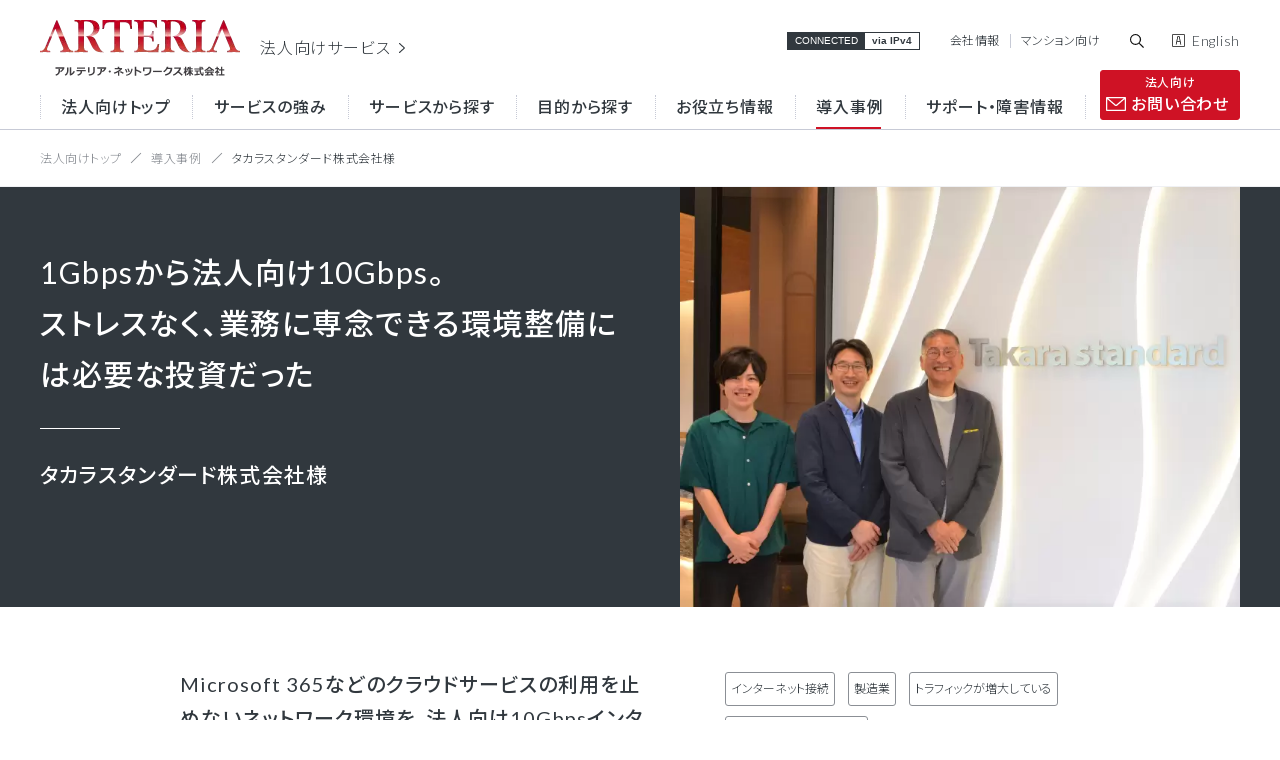

--- FILE ---
content_type: text/html; charset=utf-8
request_url: https://www.arteria-net.com/business/casestudy/case038/
body_size: 12179
content:
<!DOCTYPE html>
<html lang="ja">
<head>
<!-- Start VWO Async SmartCode -->
<link rel="preconnect" href="https://dev.visualwebsiteoptimizer.com" />

<script type='text/javascript' id='vwoCode'>
window._vwo_code || (function() {
var account_id=758604,
version=2.0,
settings_tolerance=2000,
hide_element='body',
hide_element_style = 'opacity:0 !important;filter:alpha(opacity=0) !important;background:none !important',
/* DO NOT EDIT BELOW THIS LINE */
f=false,w=window,d=document,v=d.querySelector('#vwoCode'),cK='_vwo_'+account_id+'_settings',cc={};try{var c=JSON.parse(localStorage.getItem('_vwo_'+account_id+'_config'));cc=c&&typeof c==='object'?c:{}}catch(e){}var stT=cc.stT==='session'?w.sessionStorage:w.localStorage;code={use_existing_jquery:function(){return typeof use_existing_jquery!=='undefined'?use_existing_jquery:undefined},library_tolerance:function(){return typeof library_tolerance!=='undefined'?library_tolerance:undefined},settings_tolerance:function(){return cc.sT||settings_tolerance},hide_element_style:function(){return'{'+(cc.hES||hide_element_style)+'}'},hide_element:function(){return typeof cc.hE==='string'?cc.hE:hide_element},getVersion:function(){return version},finish:function(){if(!f){f=true;var e=d.getElementById('_vis_opt_path_hides');if(e)e.parentNode.removeChild(e)}},finished:function(){return f},load:function(e){var t=this.getSettings(),n=d.createElement('script'),i=this;if(t){n.textContent=t;d.getElementsByTagName('head')[0].appendChild(n);if(!w.VWO||VWO.caE){stT.removeItem(cK);i.load(e)}}else{n.fetchPriority='high';n.src=e;n.type='text/javascript';n.onerror=function(){_vwo_code.finish()};d.getElementsByTagName('head')[0].appendChild(n)}},getSettings:function(){try{var e=stT.getItem(cK);if(!e){return}e=JSON.parse(e);if(Date.now()>e.e){stT.removeItem(cK);return}return e.s}catch(e){return}},init:function(){if(d.URL.indexOf('__vwo_disable__')>-1)return;var e=this.settings_tolerance();w._vwo_settings_timer=setTimeout(function(){_vwo_code.finish();stT.removeItem(cK)},e);var t=d.currentScript,n=d.createElement('style'),i=this.hide_element(),r=t&&!t.async&&i?i+this.hide_element_style():'',c=d.getElementsByTagName('head')[0];n.setAttribute('id','_vis_opt_path_hides');v&&n.setAttribute('nonce',v.nonce);n.setAttribute('type','text/css');if(n.styleSheet)n.styleSheet.cssText=r;else n.appendChild(d.createTextNode(r));c.appendChild(n);this.load('https://dev.visualwebsiteoptimizer.com/j.php?a='+account_id+'&u='+encodeURIComponent(d.URL)+'&vn='+version)}};w._vwo_code=code;code.init();})();
</script>

<!-- End VWO Async SmartCode -->
<meta name="google-site-verification" content="eLftOftFzna2HL_ASb7GIl21ckiIe6WYld12WvdNyjY" />
<meta name="facebook-domain-verification" content="maekrpn5kzicwl24dh5h7ja89mhsnm" />
<meta charset="utf-8">
<meta http-equiv="X-UA-Compatible" content="IE=edge,chrome=1">
<title>タカラスタンダード株式会社様 | アルテリア・ネットワークス株式会社</title>
<meta name="viewport" content="width=device-width, initial-scale=1.0">
<meta name="format-detection" content="telephone=no">
<meta name="description" content="タカラスタンダード株式会社様 | 「アルテリア・ネットワークス」のオフィシャルサイトです。自社保有の光ファイバーによる大容量のバックボーンとアクセスラインを活用した法人向けとマンション向けのネットワークソリューションをご紹介いたします。アルテリアは日々変化する時代の中において、常に挑戦者・革新者としてお客様のニーズに柔軟且つ迅速に応えることを通じ、「靭（しな）やか情報通信プラットフォーマー」として社会に貢献することを目指します。">
<meta name="keywords" content="アルテリア・ネットワークス,アルテリア,UCOM,ユーコム,丸紅アクセスソリューションズ">
<meta name="robots" content="index, follow" >

<meta property="og:title" content="タカラスタンダード株式会社様 | アルテリア・ネットワークス株式会社">
<meta property="og:description" content="タカラスタンダード株式会社様 | 「アルテリア・ネットワークス」のオフィシャルサイトです。自社保有の光ファイバーによる大容量のバックボーンとアクセスラインを活用した法人向けとマンション向けのネットワークソリューションをご紹介いたします。アルテリアは日々変化する時代の中において、常に挑戦者・革新者としてお客様のニーズに柔軟且つ迅速に応えることを通じ、「靭（しな）やか情報通信プラットフォーマー」として社会に貢献することを目指します。">
<meta property="og:image" content="https://www.arteria-net.com/files/user/common/images/ogp.png">
<meta property="og:type" content="website">
<meta property="og:site_name" content="アルテリア・ネットワークス株式会社">
<meta property="og:url" content="https://www.arteria-net.com/business/casestudy/case038/">
<link rel="icon" href="/files/user/common/images/favicon.ico?v=1578540681">
<link rel="apple-touch-icon" href="/files/user/common/images/apple-touch-icon180.jpg?v=1584436406" sizes="180x180">
<link rel="shortcut icon" href="/files/user/common/images/favicon192.jpg?v=1584436406" type="image/jpeg">
<link rel="stylesheet" href="/files/css/front/user/common.css?v=1753880920">
<link rel="stylesheet" href="/files/css/front/customize.css?v=1765935340">

<!-- Google Tag Manager -->
<script>(function(w,d,s,l,i){w[l]=w[l]||[];w[l].push({'gtm.start':
new Date().getTime(),event:'gtm.js'});var f=d.getElementsByTagName(s)[0],
j=d.createElement(s),dl=l!='dataLayer'?'&l='+l:'';j.async=true;j.src=
'https://www.googletagmanager.com/gtm.js?id='+i+dl;f.parentNode.insertBefore(j,f);
})(window,document,'script','dataLayer','GTM-M7D7W62');</script>
<!-- End Google Tag Manager -->

<!-- Google Analytics -->
<script>
(function(i,s,o,g,r,a,m){i["GoogleAnalyticsObject"]=r;i[r]=i[r]||function(){
(i[r].q=i[r].q||[]).push(arguments)},i[r].l=1*new Date();a=s.createElement(o),
m=s.getElementsByTagName(o)[0];a.async=1;a.src=g;m.parentNode.insertBefore(a,m)
})(window,document,"script","//www.google-analytics.com/analytics.js","ga");
ga("create", "UA-47502807-1", "auto");
ga("set", {
    "dimension1":"topics",
    "dimension2":"2240",
    "dimension3":"casestudy_detail",
    "dimension4":"5"
});
ga("require", "displayfeatures");

ga("send", "pageview");
</script>
<!-- End Google Analytics -->

</head> <!--
mt:topics
id:98
page_sysnm:casestudy_detail
main_topics_group_id:5
-->
<body id="body">
<!-- Google Tag Manager (noscript) -->
<noscript><iframe src="https://www.googletagmanager.com/ns.html?id=GTM-M7D7W62"
height="0" width="0" style="display:none;visibility:hidden"></iframe></noscript>
<!-- End Google Tag Manager (noscript) -->

<div class="l-container">


<header class="l-header l-header-business js-header">
  <div class="l-header_inner">
    <h1 class="l-header_logo"><a class="l-header_logo-img" href="https://www.arteria-net.com/"><img src="/files/rcms_conv_webp/files/user/common/images/header_logo.png_1578540681.webp?v=1690276509" alt="アルテリア・ネットワークス株式会社"></a><a class="l-header_logo-link" href="https://www.arteria-net.com/business/"><span>法人向け<br class="u-display-sp">サービス</span></a></h1>
    <ul class="l-header_subnav">
      <li class="u-display-pc u-display-noMin"><a class="c-ui-ipv c-ui-ipv4" href="https://www.arteria-net.com/company/csr/ipv6/"><span class="c-ui-ipv_left">CONNECTED</span><span class="c-ui-ipv_right">via IPv4</span></a></li>
      <li class="l-header_subnav-innav u-display-pc"><a href="https://www.arteria-net.com/company/"><span>会社情報</span></a><a href="https://www.arteria-net.com/mansion/"><span>マンション向け</span></a></li>
      <li class="l-header_subnav_item l-header_subnav-search"><a class="l-header_spBtn js-dropMenu" href="https://www.arteria-net.com/"><span>検索</span></a>
        <div class="l-dropMenu l-dropMenu-search js-headerSearch">
          <div class="l-dropMenu_wrapper">
            <div class="l-dropMenu_content l-dropMenu-search_content">
              <p class="l-dropMenu-search_title">サイト内検索</p>
              <p class="l-dropMenu-search_text u-display-sp">サイト内で検索したいフリーワードを入力してください。</p>
    <form action="https://www.arteria-net.com/search/" method="GET" class="c-form_search l-dropMenu-search_form">
      <input type="text" name="topics_keyword" value="" class="c-form_input c-form_search_input" placeholder="サイト内で検索したいフリーワードを入力してください。"/>
      <button class="c-form_search_button"></button>
    </form>
            </div>
          </div>
        </div>
      </li>
      <li class="l-header_subnav_item l-header_subnav-lang u-display-pc"><a href="https://www.arteria-net.com/en/business/casestudy/case038/"><span>English</span></a></li>
      <li class="l-header_subnav_item l-header_subnav-menu u-display-sp"><a class="l-header_spBtn js-dropMenu" href="javascript:void(0);" data-dropmenu-target="nav"><span>メニュー</span></a></li>
    </ul>
    <nav class="l-nav" data-dropmenu-id="nav">
      <ul class="l-nav_inner">
        <li class="l-nav_item"><a class="l-nav_link" href="https://www.arteria-net.com/business/"><span>法人向けトップ</span></a></li>
        <li class="l-nav_item"><a class="l-nav_link" href="https://www.arteria-net.com/business/feature/"><span>サービスの強み</span></a>
          <div class="l-megaMenu l-megaMenu-feature">
            <div class="l-megaMenu_wrapper"><a class="l-megaMenu_header" href="https://www.arteria-net.com/business/feature/"><span>サービスの強み</span></a>
              <div class="l-megaMenu_content">
                <ul class="l-megaMenu_imgLinks">
                  <li class="u-display-sp"><a href="https://www.arteria-net.com/business/feature/"><span>サービスの強みトップ</span></a></li>
                  <li><a class="l-megaMenu_imgLink" href="https://www.arteria-net.com/business/feature/internet/">
                      <div class="l-megaMenu_imgLink_img"><img src="/files/rcms_conv_webp/files/user/common/images/menu_feature_img_01.jpg_1579830517.webp?v=1690276551" alt=""></div>
                      <p class="l-megaMenu_imgLink_text">サービスの強み（インターネット編）</p></a></li>
                  <li><a class="l-megaMenu_imgLink" href="https://www.arteria-net.com/business/feature/vpn/">
                      <div class="l-megaMenu_imgLink_img"><img src="/files/rcms_conv_webp/files/user/common/images/menu_feature_img_02.jpg_1579830517.webp?v=1690276551" alt=""></div>
                      <p class="l-megaMenu_imgLink_text">サービスの強み（VPN編）</p></a></li>
                </ul>
              </div>
            </div>
          </div>
        </li>
        <li class="l-nav_item"><a class="l-nav_link" href="javascript:void(0);"><span>サービスから探す</span></a>
          <div class="l-megaMenu l-megaMenu-businessService">
            <div class="l-megaMenu_wrapper"><span class="l-megaMenu_header"><span>サービスから探す</span></span>
              <div class="l-megaMenu_content l-megaMenu-businessService_content">
                <div class="l-megaMenu_block">
                  <ul class="l-megaMenu-businessService_wrapper">
                                        
                                        
                    
                    <li><a href="https://www.arteria-net.com/business/service/nfv/"><i class="l-megaMenu-businessService_icon"><img src="/files/topics/2110_ext_25_0.svg?v=1642485470" alt=""><img class="is-on" src="/files/topics/2110_ext_26_0.svg?v=1642485470" alt=""></i>
                        <p class="l-megaMenu-businessService_name">NFV</p></a></li>
                                        
                    
                    <li><a href="https://www.arteria-net.com/business/service/leaseline/"><i class="l-megaMenu-businessService_icon"><img src="/files/topics/146_ext_25_0.svg?v=1576472449" alt=""><img class="is-on" src="/files/topics/146_ext_26_0.svg?v=1576472449" alt=""></i>
                        <p class="l-megaMenu-businessService_name">専用線</p></a></li>
                                        
                    
                    <li><a href="https://www.arteria-net.com/business/service/intranet/"><i class="l-megaMenu-businessService_icon"><img src="/files/topics/147_ext_25_0.svg?v=1576473104" alt=""><img class="is-on" src="/files/topics/147_ext_26_0.svg?v=1576473104" alt=""></i>
                        <p class="l-megaMenu-businessService_name">VPN</p></a></li>
                                        
                    
                    <li><a href="https://www.arteria-net.com/business/service/internet/"><i class="l-megaMenu-businessService_icon"><img src="/files/topics/2852_ext_25_0.svg?v=1746177137" alt=""><img class="is-on" src="/files/topics/2852_ext_26_0.svg?v=1746177137" alt=""></i>
                        <p class="l-megaMenu-businessService_name">インターネット接続</p></a></li>
                                        
                    
                    <li><a href="https://www.arteria-net.com/business/service/cloud/"><i class="l-megaMenu-businessService_icon"><img src="/files/topics/149_ext_25_0.svg?v=1576473169" alt=""><img class="is-on" src="/files/topics/149_ext_26_0.svg?v=1576473169" alt=""></i>
                        <p class="l-megaMenu-businessService_name">クラウド接続</p></a></li>
                                        
                    
                    <li><a href="https://www.arteria-net.com/business/service/datacenter/"><i class="l-megaMenu-businessService_icon"><img src="/files/topics/150_ext_25_0.svg?v=1576473197" alt=""><img class="is-on" src="/files/topics/150_ext_26_0.svg?v=1576473197" alt=""></i>
                        <p class="l-megaMenu-businessService_name">データセンター</p></a></li>
                                        
                    
                    <li><a href="https://www.arteria-net.com/business/service/tel/"><i class="l-megaMenu-businessService_icon"><img src="/files/topics/151_ext_25_0.svg?v=1581914058" alt=""><img class="is-on" src="/files/topics/151_ext_26_0.svg?v=1581914058" alt=""></i>
                        <p class="l-megaMenu-businessService_name">IP電話</p></a></li>
                                        
                    
                    <li><a href="https://www.arteria-net.com/business/service/security_monitoring/"><i class="l-megaMenu-businessService_icon"><img src="/files/topics/152_ext_25_0.svg?v=1576473245" alt=""><img class="is-on" src="/files/topics/152_ext_26_0.svg?v=1576473245" alt=""></i>
                        <p class="l-megaMenu-businessService_name">セキュリティ</p></a></li>
                                      </ul>
                </div>
              </div>
            </div>
          </div>
        </li>
        <li class="l-nav_item"><a class="l-nav_link" href="https://www.arteria-net.com/business/needs/"><span>目的から探す</span></a>
          <div class="l-megaMenu l-megaMenu-needs">
            <div class="l-megaMenu_wrapper"><a class="l-megaMenu_header" href="https://www.arteria-net.com/business/needs/"><span>目的から探す</span></a>
              <div class="l-megaMenu_content">
                <ul class="l-megaMenu_imgLinks is-few">
                  <li class="u-display-sp"><a href="https://www.arteria-net.com/business/needs/"><span>目的から探すトップ</span></a></li>
                                        
                                          <li>
                        <a href="https://www.arteria-net.com/business/needs/detail/internet">                        <div class="l-megaMenu_imgLink_img"><img src="/files/rcms_conv_webp/files/user/images/business/needs/thumbnail_Internet.png_1741035609.webp?v=1741232442" alt=""></div>
                        <p class="l-megaMenu_imgLink_text">インターネット環境の最適化</p>
                        </a>                      </li>
                                          <li>
                        <a href="https://www.arteria-net.com/business/needs/detail/cloudconnect">                        <div class="l-megaMenu_imgLink_img"><img src="/files/user/images/business/needs/thumbnail_cloud%20.png?v=1741035610" alt=""></div>
                        <p class="l-megaMenu_imgLink_text">クラウド接続</p>
                        </a>                      </li>
                                          <li>
                        <a href="https://www.arteria-net.com/business/needs/detail/connection">                        <div class="l-megaMenu_imgLink_img"><img src="/files/rcms_conv_webp/files/user/images/business/needs/thumbnail_Intersitecommunication.png_1741035610.webp?v=1741232442" alt=""></div>
                        <p class="l-megaMenu_imgLink_text">拠点間接続の最適化</p>
                        </a>                      </li>
                                          <li>
                        <a href="https://www.arteria-net.com/business/needs/detail/optimization">                        <div class="l-megaMenu_imgLink_img"><img src="/files/rcms_conv_webp/files/user/images/business/needs/thumbnail_productivity.png_1741035611.webp?v=1741232442" alt=""></div>
                        <p class="l-megaMenu_imgLink_text">コストの削減と運用の効率化</p>
                        </a>                      </li>
                                          <li>
                        <a href="https://www.arteria-net.com/business/needs/detail/security">                        <div class="l-megaMenu_imgLink_img"><img src="/files/rcms_conv_webp/files/user/images/business/needs/thumbnail_security.png_1741035612.webp?v=1741232442" alt=""></div>
                        <p class="l-megaMenu_imgLink_text">セキュリティ強化</p>
                        </a>                      </li>
                                          <li>
                        <a href="https://www.arteria-net.com/business/needs/detail/bcp">                        <div class="l-megaMenu_imgLink_img"><img src="/files/rcms_conv_webp/files/user/images/business/needs/thumbnail_BCP.png_1741035612.webp?v=1741232442" alt=""></div>
                        <p class="l-megaMenu_imgLink_text">BCP対策</p>
                        </a>                      </li>
                                    </ul>
              </div>
            </div>
          </div>
        </li>
        <li class="l-nav_item"><a class="l-nav_link" href="javascript:void(0);"><span>お役立ち情報</span></a>
        <div class="l-megaMenu l-megaMenu-useful l-nav_accordion_content" style="">
            <div class="l-megaMenu_wrapper"><span class="l-megaMenu_header"><span>お役立ち情報</span></span>
              <div class="l-megaMenu_content l-megaMenu-useful_content" style="width: 905px;">
                <div class="l-megaMenu_block">
                  <ul class="l-megaMenu-useful_wrapper">
                    <li><a href="https://www.arteria-net.com/business/document/"><i class="l-megaMenu-useful_icon"><img src="/files/rcms_conv_webp/files/user/common/images/icon_document_black.png_1752699608.webp?v=1752699619" alt=""><img class="is-on" src="/files/rcms_conv_webp/files/user/common/images/icon_document_red.png_1752699608.webp?v=1752699620" alt=""></i>
                        <p class="l-megaMenu-useful_name">お役立ち資料一覧</p></a></li>
                    <li><a href="https://www.arteria-net.com/business/seminar/"><i class="l-megaMenu-useful_icon"><img src="/files/rcms_conv_webp/files/user/common/images/icon_seminar_black.png_1752699608.webp?v=1752699620" alt=""><img class="is-on" src="/files/rcms_conv_webp/files/user/common/images/icon_seminar_red.png_1752699608.webp?v=1752699620" alt=""></i>
                        <p class="l-megaMenu-useful_name">セミナー・イベント</p></a></li>
                    <li><a href="https://www.arteria-net.com/business/column/"><i class="l-megaMenu-useful_icon"><img src="/files/rcms_conv_webp/files/user/common/images/icon_column_black.png_1752699608.webp?v=1752699620" alt=""><img class="is-on" src="/files/rcms_conv_webp/files/user/common/images/icon_column_red.png_1752699608.webp?v=1752699620" alt=""></i>
                        <p class="l-megaMenu-useful_name">コラム</p></a></li>
                  </ul>
                </div>
              </div>
            </div>
          </div>
        </li>
        <li class="l-nav_item is-active"><a class="l-nav_link" href="https://www.arteria-net.com/business/casestudy/"><span>導入事例</span></a></li>
        <li class="l-nav_item"><a class="l-nav_link" href="https://www.arteria-net.com/business/support/"><span>サポート・障害情報</span></a></li>
        <li class="l-nav_item l-nav_contact">
          <div><a href="https://www.arteria-net.com/business/contact/">
              <div class="l-nav_contact_inner"><span>法人向け</span><em>お問い合わせ</em></div></a></div>
        </li>
        <li class="l-nav_item u-display-sp"><a class="l-nav_link" href="https://www.arteria-net.com/mansion/"><span>マンション向け</span></a></li>
        <li class="l-nav_item u-display-sp"><a class="l-nav_link" href="https://www.arteria-net.com/company/"><span>会社情報</span></a></li>
      </ul>
      <div class="l-nav_bottom u-display-sp"><a class="c-btnSimple-noIcon" href="https://www.arteria-net.com/"><span>コーポレートサイト トップへ</span></a><a class="c-btnSimple-lang" href="https://www.arteria-net.com/en/business/casestudy/case038/"><span>English</span></a></div>
    </nav>
  </div>
</header>
<!-- / header-->



 



<div class="page-container">

<div class="c-topicpath">
  <div class="l-section_inner">
    <ol class="c-topicpath-list">
                                <li class="c-topicpath-item"><a href="https://www.arteria-net.com/business/">法人向けトップ</a></li>
                                          <li class="c-topicpath-item"><a href="https://www.arteria-net.com/business/casestudy/">導入事例</a></li>
                                                          <li class="c-topicpath-item"><span>タカラスタンダード株式会社様</span></li>
                      </ol>
  </div>
  <!-- / topicpath-->
</div>
 

<div class="c-pageHeader-case type1">
  <div class="c-pageHeader-case_inner">
    <div class="c-pageHeader-case_text">
      <h1 class="c-pageHeader-case_title">1Gbpsから法人向け10Gbps。<br />
ストレスなく、業務に専念できる環境整備には必要な投資だった</h1>
      <p class="c-pageHeader-case_subtitle">タカラスタンダード株式会社様</p>
    </div>
        <div class="c-pageHeader-case_img"><img src="/files/rcms_conv_webp/files/topics/2240_ext_46_0.png_1681379288.webp?v=1690289934" alt=""></div>
      </div>
</div>

<main class="l-main">












  
<section class="l-section-case">
  <div class="l-section_inner-case">
    <div class="c-about">
      <div class="c-about_text">
        <h4 class="c-heading4">Microsoft 365などのクラウドサービスの利用を止めないネットワーク環境を、法人向け10Gbpsインターネット回線サービスで実現</h4>

<h4 class="c-heading4"><span></span></h4>

<p class="c-text">タカラスタンダードでは、2020年のコロナ感染対策で多くの社員がテレワークに移行した。そのため、約6,000人の社員が利用するMicrosoft 365の回線トラフィック量が急増。回線の遅延でMicrosoft 365が使えなければ、連絡もWeb会議も行えず、業務がストップしてしまう。この事態を避けるため、情報システム部は法人向けの10Gbps回線サービス「UCOM光 ファストギガビットアクセス（上下最大10Gbps）」の導入を決定し、回線の大幅な強化を図った。</p>

<div class="c-note">
<p>ARTERIA光 インターネットアクセスは2022年4月1日よりUCOM光 ファストギガビットアクセスに名称を変更しました</p>
</div>
      </div>
      <div class="c-about-another">
      <div class="c-about_tag">
                    <span class="tag">インターネット接続</span>
                                <span class="tag">製造業</span>
                  <span class="tag">トラフィックが増大している</span>      <span class="tag">通信の品質に不満がある</span>            </div>
              <div class="c-about_btn">
          <div class="c-btnGrid c-btnGrid-important case">
            <p><a class="c-btnSimple c-btnSimple-important about" href="https://www.arteria-net.com/business/casestudy/casestudy_takarastandard_dl/"><span style="background-image:none">この事例をダウンロードする</span></a></p>
          </div>
        </div>
              </div>
    </div>
        <dl class="c-dlBox p-bsCase_dl">
      <dt>導入サービス</dt>


      <dd>
        <div class="c-dlBox_text">
          <p class="c-link"><a href="https://www.arteria-net.com/business/service/internet/line/internet/">ファストギガビットアクセス</a></p>
          <p class="c-text">1社専有型による上下最大10Gbpsの高速・大容量インターネット接続サービスです。</p>
        </div>
      </dd>
    </dl>
        









    <div class="c-company">
      <div class="c-company_img"><img src="/files/rcms_conv_webp/files/topics/2240_ext_07_0.jpg_1665105056.webp?v=1690278463" alt=""></div>
      <div class="c-company-about">
                <dl class="c-company-about_li">
          <dt>会社名</dt>
          <dd>タカラスタンダード株式会社</dd>
        </dl>
                        <dl class="c-company-about_li">
          <dt>本社所在地</dt>
          <dd>大阪市城東区鴫野東1丁目2番1号</dd>
        </dl>
                        <dl class="c-company-about_li">
          <dt>設立</dt>
          <dd>1912年5月30日（創業110年）</dd>
        </dl>
                        <dl class="c-company-about_li">
          <dt>従業員数</dt>
          <dd>6,298名（2022年3月末時点）</dd>
        </dl>
                        <dl class="c-company-about_li">
          <dt>事業内容</dt>
          <dd>【総合住宅設備機器の製造・販売】キッチン／浴室／洗面化粧台／トイレ／給湯器／ホーロー壁装材　など</dd>
        </dl>
                        <dl class="c-company-about_li">
          <dt>URL</dt>
          <dd><a rel="noopener" class="c-textlink" href="https://www.takara-standard.co.jp/" target="_blank">https://www.takara-standard.co.jp/</a></dd>
        </dl>
              </div>
    </div>
  </div>
</section>


<section class="l-section-case">
  <div class="l-section_inner-case">







    <h3 class="c-heading3"><span>導入の背景</span></h3>    <div class="c-imgBox">
      <div class="c-imgBox_text"><h4 class="c-heading4">テレワークを機にMicrosoft 365の利用が急増し、インターネット回線が逼迫</h4>

<h4 class="c-heading4"><span></span></h4>

<p class="c-text">タカラスタンダードは、多くの企業と同様、本社や営業所、ショールームなど約200拠点からのインターネットへのトラフィックをデータセンターで集約し、インターネットへ通信させる一極集中型のネットワーク構成をとっている。データセンターからインターネットへの回線は3種類。1つ目はインターネット閲覧用。2つ目は業務システムにアクセスするための回線。3つ目はMicrosoft 365専用の回線で、1Gbpsベストエフォートだった。「Office 365（現 Microsoft 365）を導入した当時、情報システム部が重点的に管理していたのは2つ目の業務用回線でした。『つながらない、遅延している』は許されません」（久保 氏）。<br>
<br>
しかし、2020年のコロナ感染の拡大を機に事態は一変。社員の多くがテレワーク勤務になり、Microsoft 365の使用が大幅に増加した。メールやチャットがコミュニケーション手段の中心になり、社員同士や拠点間の打合せや取引先とのWeb会議もMicrosoft 365なしで行えない状況が続いている。</p></div>            <div class="c-imgBox_img">
              <figure class="c-img u-width-400-pc"><img src="/files/rcms_conv_webp/files/topics/2240_ext_17_0.png_1681379288.webp?v=1690289934" alt="">                    <figcaption class="c-img_caption">
            <p class="c-cardMember_name">樋爪 康久 氏</p>
<p class="c-cardMember_text">執行役員<br>管理本部 情報システム部長</p>
          </figcaption>
                  </figure>
                    </div>
          </div>







        <div class="c-imgBox">
      <div class="c-imgBox_text"><p class="c-text">例えば、クラウド型の勤怠管理システムなら、利用ユーザー数と利用頻度から通信量を高い精度で割り出せる。しかし、Microsoft 365のようなクラウドサービスの通信量の予測は非常に難しい。インターネット回線が逼迫するたびに、小出しの増強を繰り返す従来の対策では際限がない。そう判断した情報システム部長であり執行役員の樋爪 氏は、綿密な状況分析を元に大胆な判断を下した。</p></div>          </div>







    <h3 class="c-heading3"><span>導入の経緯</span></h3>    <div class="c-imgBox left">
      <div class="c-imgBox_text"><h4 class="c-heading4"><span>クラウドサービスをフルに活用するためには、法人向け10Gbpsインターネット回線が当然の選択</span></h4>

<p class="c-text">一般的なシステムなら、事前にトラフィック量を予測でき、数値データから必要な回線を説明できる。しかし、クラウドサービスは予測が困難なため、バッファを持たせて1Gbps帯域保証の導入検討を進めた。しかし、「それで大丈夫？<span style="color:null;">1Gbpsベストエフォートを1Gbps帯域保証に変えても、すぐに余裕がなくなるだろう。もっと大容量の回線にしよう。10Gbpsに</span>」という樋爪 氏の指示の元、あらためて10Gbpsの法人向けインターネット回線サービス探しが開始された。<br>
<br>
10Gbpsという大幅な増強を進めた理由には、社員のストレスを減らし、業務の停滞を避けたい思いがあった。多くの社員が業務を開始する朝、アクセスが集中し「SharePointが開かない」という事態が30分も続けば、社員6,000人&times;30分の業務ロスが生まれてしまう。<span></span><br>
&nbsp;</p></div>            <div class="c-imgBox_img">
              <figure class="c-img u-width-400-pc"><img src="/files/rcms_conv_webp/files/topics/2240_ext_17_2.png_1681379288.webp?v=1690289934" alt="">                    <figcaption class="c-img_caption">
            <p class="c-cardMember_name">久保 康之 氏</p>
<p class="c-cardMember_text">管理本部 情報システム部<br>情報システム技術グループ<br>（グループ長）課長</p>
          </figcaption>
                  </figure>
                    </div>
          </div>







        <div class="c-imgBox">
      <div class="c-imgBox_text"><h4 class="c-heading4"><span>初めて聞くサービスと会社名ながら、豊富な実績と的確な対応を認め、導入を決定</span></h4>

<p class="c-text">「家庭向けの10Gbpsのインターネット回線は普及していましたが、法人向けの10Gbpsサービスなんてあるのか？東京にあっても、弊社のデータセンターがある関西にはないと思っていました」（其田 氏）。<br>
<br>
インターネットで「10Gbps | インターネット回線 | 法人向け」で検索を続け、2021年、ようやく出会ったのが上下最大10Gbps・1社専有型のインターネット接続サービス「UCOM光 ファストギガビットアクセス」だ。もう1社、関西で同様のサービスを提供する会社があったが、下りの最大速度が要件に合わず、「UCOM光 ファストギガビットアクセス」を最終候補とした。その後、サービス内容の詳細やサービス提供会社であるアルテリア・ネットワークスをじっくり調べ、10Gbpsベストエフォート回線サービスの導入提案書をまとめ上げた。</p></div>            <div class="c-imgBox_img">
              <figure class="c-img u-width-400-pc"><img src="/files/rcms_conv_webp/files/topics/2240_ext_17_3.png_1681379288.webp?v=1690289935" alt="">                    <figcaption class="c-img_caption">
            <p class="c-cardMember_name">其田 知之 氏</p>
<p class="c-cardMember_text">管理本部 情報システム部<br>情報システム技術グループ</p>
          </figcaption>
                  </figure>
                    </div>
          </div>







        <div class="c-imgBox">
      <div class="c-imgBox_text"><p class="c-text">初めて聞く会社名なので、「大丈夫か」という思いもあった。しかし、マンション「全戸一括型」インターネットシェア№1※1の導入実績があることが、会社と法人向け10Gbpsインターネットサービスへの信頼につながったという。創業当時からメーカーであるタカラスタンダードには、「一緒にビジネスを続けられる企業と長く付き合う」という考えがあり、アルテリア・ネットワークスはその条件を満たしていると判断された。<br>
<br>
「アルテリアの対応もサービス導入決定の大きなポイントでした。質問への回答が早くて的確。弊社のネットワーク環境固有の課題でも、解決方法を一緒に考え、最善の手を打ってくださいました」（久保 氏）。そして2021年、Microsoft 365専用回線として10Gbpsベストエフォート（UCOM光 ファストギガビットアクセス）の利用がスタートした。2022年7月の時点で約6,000ユーザーが、速度遅延に悩まされることなく効率的に業務を進めている。</p>

<div style="text-align:center"><img alt="" src="/files/rcms_conv_webp/files/user/images/business/casestudy/takara_network_600_474.png_1668499347.webp?v=1690289935" width="600"></div>

<p class="c-text"><br>
<br>
<span style="font-size:9pt"><span style="font-family:メイリオ">※1 出典 : 株式会社ＭＭ総研「全戸一括型マンションISPシェア調査（2021年3月末）」より</span></span><br>
<span style="font-size:9pt"><span style="font-family:メイリオ"><a href="https://www.m2ri.jp/release/detail.html?id=505" style="color:#0563c1; text-decoration:underline">https://www.m2ri.jp/release/detail.html?id=505</a></span></span></p></div>          </div>







    <h3 class="c-heading3"><span>導入の効果</span></h3>    <div class="c-imgBox">
      <div class="c-imgBox_text"><h4 class="c-heading4"><span>社員から声が上がらないことが効果の証。情報システム部は、コア業務に専念できる状態に</span></h4>

<p class="c-text">以前は、毎日のようにトラフィック状況を管理コンソールで確認していたが、10Gbps回線導入後はほとんど見ずに過ごせるようになった。社員から賞賛の声は聞かれないが、以前のように「つながらない」というクレームがなくなり、それが今回の大幅な回線増強における最大の効果だ。「つながって当然。利用者も管理する側も、気にせず使用し続けられることが、回線サービスの使命ですから」（其田 氏）。<br>
<br>
現在、通信が1Gbpsを超える日が多く、「1Gbpsベストエフォートから1Gbps帯域保証ではなく、10Gbpsを選んで正解。投資は無駄ではなかった」と情報システム部の全員が認めている。現在、情報システム部は、回線の面倒を見る時間が激減し、ほかの回線やシステムの管理や改善などに専念できる余裕を手にしている。</p></div>          </div>







    <h3 class="c-heading3"><span>今後の展開</span></h3>    <div class="c-imgBox">
      <div class="c-imgBox_text"><h4 class="c-heading4"><span>現在の一極集中型の構成を分散型に。この大きな改革もアルテリアのサービスがサポート</span></h4>

<p class="c-text">情報システム部は、ネットワーク環境の向上を図るべく、現在の一極集中型から分散型のネットワーク構成への変更や、拠点から直接インターネットにアクセスさせてトラフィックを分散するインターネットブレイクアウトの導入検討などを進めている。<br>
<br>
この計画に対し、アルテリア・ネットワークスでは、企業のネットワーク構成の変化に応じ、柔軟なリソース増強が可能なNetwork as a Service「VANILA」も用意しており、インターネットVPNやリモートアクセスなど、必要な機能がオンデマンドで利用できるサービスを提供している。タカラスタンダードは、次世代のネットワーク環境実現に向け、アルテリア・ネットワークスのサービスとサポートに期待を寄せている。</p>

<div class="c-note">
<p>Office 365、Microsoft 365、SharePointは、米国Microsoft Corporationの米国およびその他の国における登録商標、または商標です。</p>
</div></div>          </div>


  </div>
</section>

















<section class="l-section-case l-section-line p-bsCase_useService">
  <div class="l-section_inner-case">
    <h2 class="p-bsCase_useService_h2"><span>導入したサービス</span></h2>
    <ul class="p-bsCase_useService_lists c-grid-40-pc">


      <li class="c-grid_column-2-pc"><a class="c-btnBlock c-btnBlock-column" href="https://www.arteria-net.com/business/service/internet/line/internet/"><span class="c-btnBlock_title">ファストギガビットアクセス</span>
          <p class="c-btnBlock_text">1社専有型による上下最大10Gbpsの高速・大容量インターネット接続サービスです。</p></a></li>
    </ul>

    

      </div>
</section>



<section class="l-section-case l-section-line">
  <div class="l-section_inner-case">
    <h2 class="c-heading2"><span>類似事例</span></h2>

    <section class="l-section-case l-section-offset">
      <h3 class="c-heading3"><span>課題が共通の導入事例</span></h3>
      <div class="c-grid-40-pc u-margin-block-40">




<div class="c-grid_column-3-pc"><a class="c-cardBox c-cardBox-low c-cardBox-case" href="https://www.arteria-net.com/business/casestudy/case037/">
            <figure class="c-cardBox_img"><img class="u-img-fit" src="/files/rcms_conv_webp/files/topics/1918_ext_07_0.png_1681455674.webp?v=1690278651" alt="株式会社ソフトクリエイト様"></figure>
            <div class="c-cardBox_header">
              <div class="c-cardBox_company">
                <p class="c-cardBox_company_name">株式会社ソフトクリエイト様</p>
              </div>
              <ul class="c-cardBox_labels">
                <li><span class="c-labelLine">インターネット接続</span></li>
                <li><span class="c-labelLine">情報通信業</span></li>
                <li><span class="c-labelLine">通信の品質に不満がある</span></li>                <li><span class="c-labelLine">トラフィックが増大している</span></li>                              </ul>
            </div></a></div>
      </div>
    </section>

    <section class="l-section-case l-section-offset">
      <h3 class="c-heading3"><span>サービスが共通の導入事例</span></h3>
      <div class="c-grid-40-pc u-margin-block-40">




<div class="c-grid_column-3-pc"><a class="c-cardBox c-cardBox-low c-cardBox-case" href="https://www.arteria-net.com/business/casestudy/case035/">
            <figure class="c-cardBox_img"><img class="u-img-fit" src="/files/rcms_conv_webp/files/topics/192_ext_07_0.jpg_1580174545.webp?v=1690277100" alt="キッセイコムテック株式会社様"></figure>
            <div class="c-cardBox_header">
              <div class="c-cardBox_company">
                <p class="c-cardBox_company_name">キッセイコムテック株式会社様</p>
              </div>
              <ul class="c-cardBox_labels">
                <li><span class="c-labelLine">インターネット接続</span></li>
                <li><span class="c-labelLine">情報通信業</span></li>
                <li><span class="c-labelLine">通信の品質に不満がある</span></li>                                              </ul>
            </div></a></div>
      </div>
    </section>
  </div>
</section>






</main>
</div>

<section class="l-section p-businessContact">
  <div class="l-section_inner p-businessContact_inner">
    <h2 class="c-heading2 u-align-center"><span>お問い合わせ</span></h2>
    <ul class="p-businessContact_banner c-grid-40-pc">
      <li class="p-businessContact_banner-contact c-grid_column-2-pc"><a href="https://www.arteria-net.com/business/contact/"><span>お問い合せをする</span></a></li>
      <li class="p-businessContact_banner-document c-grid_column-2-pc"><a href="https://www.arteria-net.com/business/document/"><span>資料ダウンロード</span></a></li>
    </ul>
    <div class="u-align-center u-mt-40-pc u-mt-30-sp"><a class="p-businessContact_link" href="https://www.arteria-net.com/contact/"><span>マンション向けの窓口はこちら</span></a></div>
  </div>
</section>


<footer class="l-footer">
  <div class="l-footer_inner">
    <div class="l-footer_top">
      <div class="l-footer_nav">
        <div class="l-footer_nav_column"><a class="l-footer_nav_title" href="https://www.arteria-net.com/business/">法人向け</a>
          <ul class="l-footer_nav_links">
            <li><a href="https://www.arteria-net.com/business/feature/">サービスの強み</a></li>
            <li><span>サービスから探す</span>
              <ul class="l-footer_nav_links">
                


                <li><a href="https://www.arteria-net.com/business/service/nfv/">NFV</a></li>
                


                <li><a href="https://www.arteria-net.com/business/service/leaseline/">専用線</a></li>
                


                <li><a href="https://www.arteria-net.com/business/service/intranet/">VPN</a></li>
                


                <li><a href="https://www.arteria-net.com/business/service/internet/">インターネット接続</a></li>
                


                <li><a href="https://www.arteria-net.com/business/service/cloud/">クラウド接続</a></li>
                


                <li><a href="https://www.arteria-net.com/business/service/datacenter/">データセンター</a></li>
                


                <li><a href="https://www.arteria-net.com/business/service/tel/">IP電話</a></li>
                


                <li><a href="https://www.arteria-net.com/business/service/security_monitoring/">セキュリティ</a></li>
                              </ul>
            </li>
            <li><a href="https://www.arteria-net.com/business/needs/">目的から探す</a></li>
            <li><span>お役立ち情報</span>
              <ul class="l-footer_nav_links">
                <li><a href="https://www.arteria-net.com/business/document/">お役立ち資料一覧</a></li>
                <li><a href="https://www.arteria-net.com/business/seminar/">セミナー・イベント</a></li>
                <li><a href="https://www.arteria-net.com/business/column/">コラム</a></li>
              </ul>            
            </li>
            <li><a href="https://www.arteria-net.com/business/casestudy/">導入事例</a></li>
            <li><a href="https://www.arteria-net.com/business/support/">サポート・障害情報</a></li>
            <li><a href="https://www.arteria-net.com/business/partner/">販売パートナーについて</a></li>
            <li><a href="https://www.arteria-net.com/business/download/">サービス規約・約款</a></li>
            <li><a rel="noopener" href="https://www.ucom.ne.jp/enterprise/" target="_blank">法人会員サポートWEB</a></li>
          </ul><a class="l-footer_nav_title" href="https://www.arteria-net.com/mansion/">マンション向け</a>
        </div>

        <div class="l-footer_nav_column l-footer_nav_column_company"><a class="l-footer_nav_title" href="https://www.arteria-net.com/company/">会社情報</a>
          <ul class="l-footer_nav_links">
                        
            


            <li><a href="https://www.arteria-net.com/company/message/">トップメッセージ</a></li>
            


            <li><a href="https://www.arteria-net.com/company/philosophy/">経営理念</a></li>
            


            <li><a href="https://www.arteria-net.com/company/brand/">アルテリアグループブランド</a></li>
            


            <li><a href="https://www.arteria-net.com/company/information/">会社概要</a></li>
            


            <li><a href="https://www.arteria-net.com/company/activities/">事業概要</a></li>
            


            <li><a href="https://www.arteria-net.com/company/strengths/">アルテリアグループの強み</a></li>
            


            <li><a href="https://www.arteria-net.com/company/history/">沿革</a></li>
            


            <li><a href="https://www.arteria-net.com/company/access/">アクセスマップ</a></li>
            


            <li><a href="https://www.arteria-net.com/company/chart/">組織図</a></li>
            


            <li><a href="https://www.arteria-net.com/company/acqu/">取得認証</a></li>
            


            <li><a href="https://www.arteria-net.com/company/workstyle/">アルテリアグループの多様な働き方</a></li>
            


            <li><a href="https://www.arteria-net.com/company/sustainability/">サステナビリティ</a></li>
            


            <li><a href="https://www.arteria-net.com/company/socialmedia/">公式SNS</a></li>
            


            <li><a href="https://www.arteria-net.com/ir/">IR情報（アーカイブ）</a></li>
            


            <li><a rel="noopener" href="https://www.arteria-net.com/files/topics/265_ext_28_0.pdf" target="_blank">一般事業主行動計画（次世代育成支援対策推進法）</a></li>
            


            <li><a rel="noopener" href="https://www.arteria-net.com/files/topics/266_ext_28_0.pdf" target="_blank">一般事業主行動計画（女性活躍推進法）</a></li>
                      </ul>
        </div>

        <div class="l-footer_nav_column"><a class="l-footer_nav_title" href="https://www.arteria-net.com/news/">ニュース</a>
          <ul><span class="l-footer_nav_title">採用情報</span></ul>
          <ul class="l-footer_nav_links">
            <li><a rel="noopener" href="https://www.arteria-net.com/recruit/newgrads/" target="_blank"><span>新卒採用情報</span></a></li>
            <li><a rel="noopener" href="https://hrmos.co/pages/arterianet" target="_blank"><span>中途採用情報</span></a></li>
          </ul>
        </div>
      </div>
      <div class="l-footer_subnav"><a href="https://www.arteria-net.com/privacy/policy/">個人情報保護方針</a>
      <a href="https://www.arteria-net.com/customer_harassment/">カスタマーハラスメントに対する基本方針</a>
      <a href="https://www.arteria-net.com/privacy/mynumber/">個人番号及び特定個人情報保護に関する基本方針</a>
      <a href="https://www.arteria-net.com/security/">情報セキュリティ基本方針</a><a href="https://www.arteria-net.com/quality/">品質方針</a>
      <a href="https://www.arteria-net.com/sitepolicy/">サイトポリシー</a>
      <a href="https://www.arteria-net.com/sitemap/">サイトマップ</a>
      </div>
    </div>
    <address class="l-footer_bottom">
      <div class="l-footer_bottomInner"><a class="l-footer_contact" href="https://www.arteria-net.com/contact/"><span>お問い合わせ</span></a>
        <div class="l-footer_name">
          <p class="l-footer_logo"><img src="/files/rcms_conv_webp/files/user/common/images/footer_logo.png_1578540681.webp?v=1690276510" alt=""><span>アルテリア・ネットワークス株式会社</span></p>
          <p class="l-footer_address"><span>〒105-0004</span>
<span>東京都港区新橋六丁目9番8号</span>
<span>住友不動産新橋ビル</span>
          </p>
        </div>
      </div>
    </address>
  </div><a class="l-footer_backtop" href="#body"><i><img src="/files/user/common/images/icon_arrow_top_white.svg?v=1578540683" alt=""><img class="is-on" src="/files/user/common/images/icon_arrow_top_red.svg?v=1578540683" alt=""></i><span>TOP</span></a>
</footer> 
<script src="/files/user/common/js/jquery.min.js?v=1579074734"></script>
<script src="/files/user/common/vendor/polyfill/ofi.min.js?v=1578384057"></script>
<link rel="stylesheet" href="/files/user/common/vendor/swiper/swiper.min.css?v=1578384063">
<script src="/files/user/common/vendor/swiper/swiper.min.js?v=1578384063"></script>
<script src="/files/user/common/js/common.js?v=1584344674"></script>
</div>


<script type="text/javascript" src="/js/gaaddons/gaaddons_univ.js?v=1636463155&v=1636463155"></script>

<script type="text/javascript" src="/_Incapsula_Resource?SWJIYLWA=719d34d31c8e3a6e6fffd425f7e032f3&ns=2&cb=2111447656" async></script></body>
</html>

--- FILE ---
content_type: text/css
request_url: https://www.arteria-net.com/files/css/front/user/common.css?v=1753880920
body_size: 88354
content:
@charset "UTF-8";

/* Extension
========================================================= */

@import url("https://fonts.googleapis.com/css?family=Lato:300,400,700|Noto+Sans+JP:300,500,700&display=swap&subset=japanese");

/* Foundation
========================================================= */


/*!
 * ress.css • v1.2.2
 * MIT License
 * github.com/filipelinhares/ress
 */

html {
    box-sizing: border-box;
    overflow-y: scroll;
    -webkit-text-size-adjust: 100%;
}

*,
 :after,
 :before {
    background-repeat: no-repeat;
    box-sizing: inherit;
}

:after,
 :before {
    text-decoration: inherit;
    vertical-align: inherit;
}

* {
    padding: 0;
    margin: 0;
}

audio:not([controls]) {
    display: none;
    height: 0;
}

hr {
    overflow: visible;
}

article,
aside,
details,
figcaption,
figure,
footer,
header,
main,
menu,
nav,
section,
summary {
    display: block;
}

summary {
    display: list-item;
}

small {
    font-size: 80%;
}

[hidden],
template {
    display: none;
}

abbr[title] {
    border-bottom: 1px dotted;
    text-decoration: none;
}

a {
    background-color: transparent;
    -webkit-text-decoration-skip: objects;
}

a:active,
a:hover {
    outline-width: 0;
}

code,
kbd,
pre,
samp {
    font-family: monospace, monospace;
}

b,
strong {
    font-weight: bolder;
}

dfn {
    font-style: italic;
}

mark {
    background-color: #ff0;
    color: #000;
}

sub,
sup {
    font-size: 75%;
    line-height: 0;
    position: relative;
    vertical-align: baseline;
}

sub {
    bottom: -.25em;
}

sup {
    top: -.5em;
}

input {
    border-radius: 0;
}

[role=button],
[type=button],
[type=reset],
[type=submit],
button {
    cursor: pointer;
}

[disabled] {
    cursor: default;
}

[type=number] {
    width: auto;
}

[type=search] {
    -webkit-appearance: textfield;
}

[type=search]::-webkit-search-cancel-button,
[type=search]::-webkit-search-decoration {
    -webkit-appearance: none;
}

textarea {
    overflow: auto;
    resize: vertical;
}

button,
input,
optgroup,
select,
textarea {
    font: inherit;
}

optgroup {
    font-weight: 700;
}

button {
    overflow: visible;
}

[type=button]::-moz-focus-inner,
[type=reset]::-moz-focus-inner,
[type=submit]::-moz-focus-inner,
button::-moz-focus-inner {
    border-style: 0;
    padding: 0;
}

[type=button]::-moz-focus-inner,
[type=reset]::-moz-focus-inner,
[type=submit]::-moz-focus-inner,
button:-moz-focusring {
    outline: 1px dotted ButtonText;
}

[type=reset],
[type=submit],
button,
html [type=button] {
    -webkit-appearance: button;
}

button,
select {
    text-transform: none;
}

button,
input,
select,
textarea {
    background-color: transparent;
    border-style: none;
    color: inherit;
}

select {
    -moz-appearance: none;
    -webkit-appearance: none;
}

select::-ms-expand {
    display: none;
}

select::-ms-value {
    color: currentColor;
}

legend {
    border: 0;
    color: inherit;
    display: table;
    max-width: 100%;
    white-space: normal;
}

::-webkit-file-upload-button {
    -webkit-appearance: button;
    font: inherit;
}

[type=search] {
    -webkit-appearance: textfield;
    outline-offset: -2px;
}

img {
    border-style: none;
}

progress {
    vertical-align: baseline;
}

svg:not(:root) {
    overflow: hidden;
}

audio,
canvas,
progress,
video {
    display: inline-block;
}

@media screen {
    [hidden~=screen] {
        display: inherit;
    }
    [hidden~=screen]:not(:active):not(:focus):not(:target) {
        position: absolute !important;
        clip: rect(0 0 0 0) !important;
    }
}

[aria-busy=true] {
    cursor: progress;
}

[aria-controls] {
    cursor: pointer;
}

[aria-disabled] {
    cursor: default;
}

::-moz-selection {
    background-color: #b3d4fc;
    color: #000;
    text-shadow: none;
}

::selection {
    background-color: #b3d4fc;
    color: #000;
    text-shadow: none;
}

*,
*::before,
*::after {
    box-sizing: border-box;
}

html {
    font-size: 15px;
}

body {
    color: #31383E;
    font-family: "Lato", "Noto Sans JP", "ヒラギノ角ゴ Pro W3", "Hiragino Kaku Gothic Pro", "Yu Gothic Medium", "游ゴシック Medium", "Yu Gothic", "游ゴシック体", "メイリオ", "Meiryo", Sans-Serif;
    font-weight: lighter;
    font-size: 15px;
    font-size: 1rem;
    line-height: 1;
    -webkit-font-feature-settings: "palt";
    font-feature-settings: "palt";
    -webkit-text-size-adjust: 100%;
    -webkit-font-smoothing: antialiased;
    -moz-osx-font-smoothing: grayscale;
    -webkit-tap-highlight-color: rgba(0, 0, 0, 0);
    tap-highlight-color: rgba(0, 0, 0, 0);
}

@media screen and (min-width: 768px) {
    body {
        min-width: 1280px;
    }
}

h1,
h2,
h3,
h4,
h5 {
    letter-spacing: .05em;
    font-style: normal;
}

div,
p,
span,
address,
em,
strong {
    word-break: normal;
    overflow-wrap: normal;
    font-style: normal;
}

img {
    vertical-align: top;
    width: 100%;
    border: none;
}

@media screen and (min-width: 768px) {
    img {
        width: auto;
    }
}

svg {
    fill: currentColor;
}

ul,
li {
    list-style: none;
    vertical-align: top;
}

a,
button {
    text-decoration: none;
    color: initial;
    color: #31383E;
}

p {
    line-height: 1.67;
    letter-spacing: 0.039em;
}

i,
em {
    font-style: normal;
}

input,
select,
option,
textarea {
    font-size: 15px;
}

select::-ms-expand {
    display: none;
}

a:focus,
*:focus {
    outline: none;
}

sup {
    font-size: 76%;
    vertical-align: super;
    position: relative;
    top: -0.1em;
}


/* Layoyt
========================================================= */


/* ヘッダー
========================================================= */

.l-header {
    position: fixed;
    top: 0;
    left: 0;
    width: 100%;
    background: #fff;
    border-bottom: 1px solid #C7CAD6;
    z-index: 200;
    /* オーバーレイ */
}

.l-header_inner {
    position: relative;
    display: flex;
    justify-content: space-between;
    width: 100%;
    height: 70px;
}

@media screen and (min-width: 768px) {
    .l-header_inner {
        flex-direction: column;
        width: 1280px;
        height: 140px;
        height: auto;
        margin: auto;
        padding-left: 40px;
        padding-right: 40px;
    }
}

.l-header_logo {
    display: flex;
    align-items: center;
    justify-content: center;
}

@media screen and (min-width: 768px) {
    .l-header_logo {
        height: 95px;
    }
}

.l-header-business .l-header_logo {
    justify-content: flex-start;
}

.l-header_logo-img {
    display: block;
    padding: 15px 10px;
}

@media screen and (min-width: 768px) {
    .l-header_logo-img {
        padding: 0;
    }
}

.l-header_logo-img img {
    width: auto;
    height: 40px;
}

@media (max-width: 413px) {
    .l-header_logo-img img {
        width: 100px;
        height: auto;
    }
}

@media screen and (min-width: 768px) {
    .l-header_logo-img img {
        width: 200px;
        height: auto;
    }
}

.l-header_logo-link {
    display: inline-flex;
    align-items: center;
    height: 40px;
    padding: 5px 20px 5px 10px;
    font-size: 11px;
    font-size: 0.73333rem;
    font-weight: 300;
    letter-spacing: .05em;
    line-height: 1.4;
    background: url(/files/user/common/images/icon_arrow_right_dark.svg?v=1578540682) right 7px center no-repeat #F0F1F4;
    border-radius: 3px;
}

@media (max-width: 413px) {
    .l-header_logo-link {
        padding: 5px 18px 5px 5px;
        background-position: right 7px center;
    }
}

@media screen and (min-width: 768px) {
    .l-header_logo-link {
        margin-left: 20px;
        padding: 0 15px 0 0;
        background-color: transparent;
        background-position: right center;
        font-size: 16px;
        font-size: 1.06667rem;
    }
    body:not(.is-touch) .l-header_logo-link {
        transition: opacity 0.4s cubic-bezier(0.36, 0.1, 0.16, 1);
    }
    body:not(.is-touch) .l-header_logo-link:hover {
        opacity: .7;
    }
    body.is-touch .l-header_logo-link:active {
        opacity: .7;
    }
}

.l-header_logo-link>span {
    display: inline-block;
}

.l-header_subnav {
    display: flex;
    margin-right: 0;
    margin-left: auto;
}

@media screen and (min-width: 768px) {
    .l-header_subnav {
        position: absolute;
        top: 32px;
        right: 40px;
    }
}

.l-header_subnav_item {
    position: relative;
}

@media screen and (min-width: 768px) {
    .l-header_subnav>*+* {
        margin-left: 20px;
    }
}

.l-header_subnav_item a {
    display: flex;
    flex-direction: column;
    align-items: center;
    justify-content: center;
    width: auto;
    width: 80px;
    height: 100%;
    padding: 10px;
}

@media (max-width: 413px) {
    .l-header_subnav_item a {
        width: 60px;
    }
}

@media screen and (min-width: 768px) {
    .l-header_subnav_item a {
        flex-direction: row;
        width: auto;
        padding: 0;
    }
    body:not(.is-touch) .l-header_subnav_item a {
        transition: opacity 0.4s cubic-bezier(0.36, 0.1, 0.16, 1);
    }
    body:not(.is-touch) .l-header_subnav_item a:hover {
        opacity: .7;
    }
    body.is-touch .l-header_subnav_item a:active {
        opacity: .7;
    }
}

.l-header_subnav_item a::before {
    content: "";
    display: block;
    width: 25px;
    height: 25px;
    margin-bottom: 10px;
    background: center no-repeat;
    background-size: contain;
}

@media screen and (min-width: 768px) {
    .l-header_subnav_item a::before {
        width: 14px;
        height: 14px;
        margin-bottom: 0;
        margin-right: 7px;
    }
}

.l-header_subnav_item span {
    font-size: 11px;
    font-size: 0.73333rem;
    line-height: 1.2;
    letter-spacing: .03em;
    white-space: nowrap;
}

@media screen and (min-width: 768px) {
    .l-header_subnav_item span {
        font-size: 14px;
        font-size: 0.93333rem;
        letter-spacing: .05em;
    }
}

.l-header_subnav-contact a {
    color: #CF1225;
}

.l-header_subnav-contact a::before {
    background-image: url(/files/user/common/images/icon_mail_red.svg?v=1578540685);
    -webkit-transform: translateY(-1px);
    transform: translateY(-1px);
}

.l-header_subnav-search a::before {
    background-image: url(/files/user/common/images/icon_search.svg?v=1578540686);
}

@media screen and (min-width: 768px) {
    .l-header_subnav-search span {
        display: none;
    }
}

.l-header_subnav-lang a::before {
    background-image: url(/files/user/common/images/icon_lang.svg?v=1578540684);
    background-size: 13px 13px;
    -webkit-transform: translateY(-1px);
    transform: translateY(-1px);
}

.lang-en .l-header_subnav-lang a::before {
    background-image: url(/files/user/common/images/icon_lang_ja.svg?v=1578540684);
    background-size: 15px 14px;
    -webkit-transform: translateY(-1px);
    transform: translateY(-1px);
}

.l-header_subnav-menu a::before {
    background-image: url(/files/user/common/images/icon_menu.svg?v=1578540685);
}

.l-header_subnav-innav {
    display: inline-flex;
    align-items: center;
}

.l-header_subnav-innav>a {
    padding-left: 10px;
    padding-right: 10px;
    font-size: 12px;
    font-size: 0.8rem;
    letter-spacing: .03em;
    color: #31383e;
}

@media screen and (min-width: 768px) {
    body:not(.is-touch) .l-header_subnav-innav>a {
        transition: opacity 0.4s cubic-bezier(0.36, 0.1, 0.16, 1);
    }
    body:not(.is-touch) .l-header_subnav-innav>a:hover {
        opacity: .7;
    }
    body.is-touch .l-header_subnav-innav>a:active {
        opacity: .7;
    }
}

.l-header_subnav-innav>a+a {
    border-left: 1px solid #C7CAD6;
}

.l-header_subnav-innav span {
    vertical-align: middle;
}

@media (max-width: 767px) {
    .l-header_spBtn {
        display: flex;
        flex-direction: column;
        align-items: center;
        justify-content: center;
        width: auto;
        width: 80px;
        height: 100%;
        padding: 10px;
    }
    .l-header_spBtn::before {
        content: "";
        display: block;
        width: 25px;
        height: 25px;
        margin-bottom: 10px;
        background: center no-repeat;
        background-size: contain;
    }
    .l-header_spBtn span {
        font-size: 11px;
        font-size: 0.73333rem;
        line-height: 1.2;
        letter-spacing: .03em;
    }
    .l-header_spBtn.is-spChange {
        display: none;
    }
}

.l-header .l-header_close {
    position: relative;
    color: #CF1225;
}

@media screen and (min-width: 768px) {
    .l-header .l-header_close {
        display: none;
        pointer-events: none;
    }
}

.l-header .l-header_close::before {
    background-image: url(/files/user/common/images/icon_close_red.svg?v=1578540684);
}

.l-header .l-header_close::after {
    content: "";
    position: absolute;
    left: 0;
    bottom: -1px;
    display: block;
    width: 100%;
    height: 1px;
    background: #CF1225;
}

@media screen and (min-width: 768px) {
    .l-header.is-min .l-header_inner {
        display: flex;
        flex-direction: row;
        align-items: center;
        width: 100%;
        min-width: 1280px;
        height: 80px;
    }
    .l-header.is-min .l-header_logo {
        height: auto;
        margin-left: 0;
        margin-right: 20px;
        order: 1;
        flex: 0 0 auto;
    }
    .l-header.is-min .l-header_logo img {
        width: 120px;
    }
    .l-header.is-min .l-header_logo-link {
        width: 150px;
        font-size: 14px;
        font-size: 0.93333rem;
    }
}

@media screen and (min-width: 768px) and (max-width: 1400px) {
    .l-header.is-min .l-header_logo-link {
        width: 85px;
    }
    .l-header.is-min .l-header_logo-link span br {
        display: block !important;
    }
}

@media screen and (min-width: 768px) {
    .l-header.is-min .l-header_subnav {
        position: static;
        order: 3;
        margin-left: 30px;
    }
    .l-header.is-min .l-header_subnav-innav {
        display: none;
    }
    .l-header.is-min .l-nav {
        position: static;
        order: 2;
        margin: 0 0 0 auto;
        height: 100%;
    }
    .l-header.is-min .l-nav_inner {
        height: 100%;
    }
    .l-header.is-min .l-nav_item {
        flex: 1 1 auto;
        display: flex;
        align-items: center;
    }
    .l-header.is-min .l-nav_item>a::before,
    .l-header.is-min .l-nav_item:last-child>a::after {
        height: 22px;
        top: 50%;
        -webkit-transform: translateY(-50%);
        transform: translateY(-50%);
    }
    .l-header.is-min .l-nav_item>a {
        padding-left: 15px;
        padding-right: 15px;
        padding-bottom: 0;
        display: flex;
        align-items: center;
        flex: 1 1 auto;
        height: 100%;
    }
}

@media screen and (min-width: 768px) and (min-width: 1400px) {
    .l-header.is-min .l-nav_item>a {
        padding-left: 20px;
        padding-right: 20px;
    }
}

@media screen and (min-width: 768px) {
    .l-header.is-min .l-nav_item>a>span {
        font-size: 14px;
        font-size: 0.93333rem;
        line-height: 1.5;
        display: flex;
        align-items: center;
        height: 100%;
    }
}

@media screen and (min-width: 768px) and (min-width: 1400px) {
    .l-header.is-min .l-nav_item>a>span {
        font-size: 15px;
        font-size: 1rem;
    }
}

@media screen and (min-width: 768px) {
    .l-header.is-min .l-nav_item>a>span::after {
        bottom: 0;
    }
    .l-header.is-min .l-nav_contact {
        flex: 0 0 155px;
    }
    .l-header.is-min .l-megaMenu,
    .l-header.is-min .l-dropMenu {
        top: 80px;
    }
}

.l-header_overlay {
    position: fixed;
    z-index: 150;
    top: 0;
    left: 0;
    width: 100%;
    height: 100%;
    background: rgba(0, 0, 0, 0.7);
    opacity: 0;
    transition: opacity 0.75s cubic-bezier(0.36, 0.1, 0.16, 1);
    pointer-events: none;
}

.l-header_overlay.is-active {
    opacity: 1;
    pointer-events: all;
}

@media screen and (min-width: 768px) {
    body.device-tab .l-header.is-min .l-header_logo {
        margin-right: 10px;
    }
    body.device-tab .l-header.is-min .l-header_logo img {
        width: 110px;
    }
    body.device-tab .l-header.is-min .l-header_logo-link {
        font-size: 11px;
        font-size: 0.73333rem;
        width: 70px;
        margin-left: 10px;
    }
    body.device-tab .l-header.is-min .l-header_subnav {
        margin-left: 20px;
    }
    body.device-tab .l-header.is-min .l-nav_item>a>span,
    body.device-tab .l-header.is-min .l-nav_item>span>span {
        font-size: 12px;
        font-size: 0.8rem;
    }
}


/* ナビゲーション
========================================================= */

.l-nav {
    position: fixed;
    z-index: -1;
    top: 71px;
    right: 0;
    display: flex;
    flex-direction: column;
    width: 80%;
    max-width: 600px;
    height: calc(100vh - 70px);
    height: calc(var(--vh, 1vh) * 100);
    background: #fff;
    overflow-y: auto;
    /* SPパーツ */
}

@media (max-width: 413px) {
    .l-nav {
        width: 90%;
    }
}

@media screen and (min-width: 768px) {
    .l-nav {
        position: static;
        z-index: 0;
        display: block;
        width: 100%;
        max-width: 100%;
        height: auto;
        background: transparent;
        overflow-y: visible;
        -webkit-transform: none;
        transform: none;
        transition: none;
    }
}

.is-sp .l-nav {
    -webkit-transform: translateX(100%);
    transform: translateX(100%);
}

.l-nav.is-sp {
    transition: 0.5s cubic-bezier(0.36, 0.1, 0.16, 1);
}

.l-nav.is-sp.is-active {
    -webkit-transform: translateX(0);
    transform: translateX(0);
}

.l-nav_inner {
    padding: 20px;
}

@media screen and (min-width: 768px) {
    .l-nav_inner {
        display: flex;
        padding: 0;
        justify-content: space-between;
    }
}

.l-nav_bottom {
    flex: 1 1 auto;
    padding: 20px;
    background: #F8F9FA;
}

.l-nav_bottom>*+* {
    margin-top: 10px;
}

@media screen and (min-width: 768px) {
    .l-nav_item {
        flex: 1 0 auto;
    }
}

.l-nav_item>*:not(.l-megaMenu) {
    position: relative;
}

@media screen and (min-width: 768px) {
    .l-nav_item>*:not(.l-megaMenu) {
        display: flex;
        align-items: center;
        justify-content: center;
        padding-bottom: 10px;
    }
}

@media screen and (min-width: 768px) {
    .l-nav_item>*:not(.l-megaMenu)::before,
    .l-nav_item:last-child>*:not(.l-megaMenu)::after {
        content: "";
        position: absolute;
        left: 0;
        top: 0;
        height: 24px;
        border-left: 1px dotted #C7CAD6;
    }
}

@media screen and (min-width: 768px) {
    .l-nav_item:last-child>*:not(.l-megaMenu)::after {
        left: auto;
        right: 0;
    }
}

.l-nav_item>*:not(.l-megaMenu)>span {
    position: relative;
}

@media screen and (min-width: 768px) {
    .l-nav_item>*:not(.l-megaMenu)>span {
        font-size: 16px;
        font-size: 1.06667rem;
        font-weight: 500;
        line-height: 1.5;
        letter-spacing: .05em;
    }
}

.l-nav_item>*:not(.l-megaMenu)>span::after {
    content: "";
    display: block;
    position: absolute;
    bottom: -10px;
    height: 0px;
    width: calc(100% - 3px);
    background: #CF1225;
    opacity: 0;
    pointer-events: none;
    transition: height 0.3s cubic-bezier(0.36, 0.1, 0.16, 1);
}

@media screen and (min-width: 768px) {
    .l-nav_item.is-active>a span::after,
    .l-nav_item>a:hover span::after {
        height: 2px;
        opacity: 1;
    }
}

.l-nav_contact {
    position: relative;
    padding: 10px 0 40px;
    border-top: 1px solid #C7CAD6;
}

@media screen and (min-width: 768px) {
    .l-nav_contact {
        flex: 0 0 155px;
        width: 155px;
        padding: 0;
        border: none;
    }
}

.l-nav_contact a {
    display: inline-flex;
    align-items: center;
    justify-content: center;
    width: 100%;
    padding: 10px 20px;
    border-radius: 3px;
    font-size: 16px;
    font-size: 1.06667rem;
    font-weight: 500;
    line-height: 1.5;
    letter-spacing: .05em;
    color: #CF1225;
    border-radius: 3px;
    background: #fff;
    border: 1px solid #CF1225;
}

@media screen and (min-width: 768px) {
    .l-nav_contact a {
        position: absolute;
        bottom: -15px;
        left: 15px;
        width: 140px;
        height: 50px;
        padding: 5px;
        color: #fff;
        background: #CF1225;
    }
}

.l-nav_contact a>* {
    display: block;
    flex: 1;
    padding-left: 20px;
    padding-right: 20px;
    text-align: center;
    background: url(/files/user/common/images/icon_mail_red.svg?v=1578540685) left center no-repeat;
    background-size: 20px;
}

@media screen and (min-width: 768px) {
    .l-nav_contact a>* {
        padding: 0;
        background: none;
    }
}

body:not(.is-touch) .l-nav_contact a {
    transition: .38s;
}

body:not(.is-touch) .l-nav_contact a:hover,
body.is-touch .l-nav_contact a:active {
    color: #CF1225;
    background-color: #fff;
}

@media screen and (min-width: 768px) {
    body:not(.is-touch) .l-nav_contact a:hover .l-nav_contact_inner>em,
    body.is-touch .l-nav_contact a:active .l-nav_contact_inner>em {
        background-image: url(/files/user/common/images/icon_mail_red.svg?v=1578540685) !important;
    }
}

@media screen and (min-width: 768px) {
    .l-nav_contact_inner {
        display: flex;
        flex-direction: column;
    }
}

.l-nav_contact_inner>* {
    display: inline-block;
    font-size: 15px;
    font-size: 1rem;
    margin: 0;
}

@media screen and (min-width: 768px) {
    .l-nav_contact_inner>* {
        display: block;
        letter-spacing: .05em;
    }
}

@media screen and (min-width: 768px) {
    .l-nav_contact_inner>span {
        font-size: 12px;
        font-size: 0.8rem;
    }
}

@media screen and (min-width: 768px) {
    .l-nav_contact_inner>em {
        font-size: 16px;
        font-size: 1.06667rem;
        padding-left: 20px;
        background: url(/files/user/common/images/icon_mail_white.svg?v=1578540685) left center no-repeat;
        background-size: 20px;
    }
}

@media (max-width: 767px) {
    .l-nav .l-nav_link,
    .l-nav .l-megaMenu_title,
    .l-nav .l-megaMenu_link a,
    .l-nav .l-megaMenu_imgLinks a {
        position: relative;
        display: block;
        padding: 14px 20px;
        font-weight: 500;
        line-height: 1.6;
        letter-spacing: .03em;
        background: #fff right center no-repeat;
        border-top: 1px solid #C7CAD6;
        cursor: pointer;
    }
    .l-nav .l-megaMenu_link a,
    .l-nav .l-megaMenu_imgLinks a {
        background-color: #F8F9FA;
        padding-left: 30px;
    }
    .l-nav .l-nav_item:last-child>.l-nav_link,
    .l-nav .l-megaMenu_link li:last-child a,
    .l-nav .l-megaMenu_imgLinks li:last-child a {
        border-bottom: 1px solid #C7CAD6;
    }
    .l-nav a.l-nav_link,
    .l-nav a.l-megaMenu_title,
    .l-nav .l-megaMenu_link a,
    .l-nav .l-megaMenu_imgLinks a {
        padding-right: 50px;
        background-image: url(/files/user/common/images/icon_arrow_right_dark.svg?v=1578540682);
        background-position: right 20px center;
    }
    .l-nav a.l-nav_link[target="_blank"],
    .l-nav a.l-megaMenu_title[target="_blank"],
    .l-nav .l-megaMenu_link a[target="_blank"],
    .l-nav .l-megaMenu_imgLinks a[target="_blank"] {
        background-image: url(/files/user/common/images/icon_blank_dark.svg?v=1578540683);
    }
    .l-nav a.l-nav_link[href$=".pdf"],
    .l-nav a.l-megaMenu_title[href$=".pdf"],
    .l-nav .l-megaMenu_link a[href$=".pdf"],
    .l-nav .l-megaMenu_imgLinks a[href$=".pdf"] {
        background-image: url(/files/user/common/images/icon_pdf_dark.svg?v=1578540685);
        background-position: right 15px center;
    }
    .l-nav .l-nav_accordion .l-nav_accordion_title {
        background-image: url(/files/user/common/images/icon_plus_dark.svg?v=1578540686);
        background-position: right 18px center;
    }
    .l-nav .l-nav_accordion .l-nav_accordion_content {
        display: none;
    }
    .l-nav .l-nav_accordion.is-open>.l-nav_accordion_title {
        color: #CF1225;
        border-top-color: #CF1225;
        background-image: url(/files/user/common/images/icon_minus_red.svg?v=1578540685);
    }
    .l-nav .l-nav_accordion.is-open>.l-nav_accordion_title.l-nav_accordion_title-group {
        color: #fff;
        background-color: #CF1225;
        background-image: url(/files/user/common/images/icon_minus_white.svg?v=1578540685);
    }
    .l-nav .l-nav_accordion.is-open>.l-nav_accordion_content {
        margin-bottom: 15px;
    }
}

@media screen and (min-width: 768px) {
    body.device-tab .l-nav_item>a>span {
        font-size: 15px;
        font-size: 1rem;
    }
}

body.is-pc:not(.device-tab):not(.is-uncontroll) .l-nav_item:hover>.l-megaMenu {
    opacity: 1;
    pointer-events: all;
}


/* メガメニュー
========================================================= */

.l-megaMenu {
    z-index: 199;
    /* ヘッドタイトル */
    /* コンテンツ */
    /* SPパーツ */
    /* PCパーツ */
    /* 規定レイアウト */
    /* 個別：法人 */
    /* 個別 : 法人サービス */
    /* 個別：マンション */
    /* 個別：採用情報 */
    /* 個別：会社情報 */
    /* 個別：IR */
    /* 個別：サービス一覧 */
    /* 個別：アルテリアの強み */
    /* 個別：ニーズ・目的から探す */
}

@media screen and (min-width: 768px) {
    .l-megaMenu {
        position: fixed;
        top: 129px;
        left: 0;
        display: flex;
        width: 100%;
        opacity: 0;
        background-color: #F8F9FA;
        transition: opacity 0.4s cubic-bezier(0.36, 0.1, 0.16, 1);
        pointer-events: none;
    }
    .l-megaMenu.is-active {
        opacity: 1;
        pointer-events: all;
    }
}

@media screen and (min-width: 768px) {
    .l-megaMenu_wrapper {
        flex: 1;
        display: flex;
        min-width: 1280px;
        min-height: 300px;
    }
}

.l-megaMenu_header {
    position: relative;
    display: none;
}

@media screen and (min-width: 768px) {
    .l-megaMenu_header {
        display: flex;
        align-items: center;
        justify-content: center;
        width: 26.875%;
        height: auto;
        padding: 15px;
        overflow: hidden;
    }
    .l-megaMenu_header::before {
        content: "";
        position: absolute;
        top: 0;
        left: 0;
        z-index: -1;
        display: block;
        width: 100%;
        height: 100%;
        background: #31383E center no-repeat;
        background-size: cover;
        transition: 2s cubic-bezier(0.36, 0.1, 0.16, 1);
    }
    .l-megaMenu_header>span {
        display: inline-flex;
        font-size: 24px;
        font-size: 1.6rem;
        letter-spacing: .24em;
        line-height: 1.2;
        color: #fff;
    }
}

@media screen and (min-width: 768px) {
    .l-megaMenu a.l-megaMenu_header:hover span {
        text-decoration: underline;
    }
    .l-megaMenu a.l-megaMenu_header:hover::before {
        -webkit-transform: scale(1.1);
        transform: scale(1.1);
    }
    .l-megaMenu a.l-megaMenu_header>span {
        padding-right: 30px;
        background: url(/files/user/common/images/icon_arrow_right_white.svg?v=1578540683) right center no-repeat;
    }
}

@media screen and (min-width: 768px) {
    .l-megaMenu_content {
        display: flex;
        padding: 30px;
        margin: auto;
    }
}

@media screen and (min-width: 768px) {
    .l-megaMenu_header+.l-megaMenu_content {
        padding: 30px 0 30px 40px;
        margin-left: -40px;
    }
}

@media screen and (min-width: 768px) {
    .l-megaMenu_column {
        flex: 1;
        padding-left: 40px;
    }
    .l-megaMenu_column::after {
        display: block;
        clear: both;
        content: "";
    }
}

@media (max-width: 767px) {
    .l-megaMenu_imgLink_img {
        display: none;
    }
    .l-megaMenu_imgLink[target="_blank"] .l-megaMenu_imgLink_text::after {
        width: 12px;
        height: 12px;
        background-image: url(/files/user/common/images/icon_blank_red.svg?v=1578540683);
        background-size: 12px 12px;
    }
    .l-megaMenu_imgLink[href$=".pdf"] .l-megaMenu_imgLink_text::after {
        width: 20px;
        height: 20px;
        background-image: url(/files/user/common/images/icon_pdf_red.svg?v=1578540686);
        background-size: 20px 16px;
    }
}

@media screen and (min-width: 768px) {
    .l-megaMenu_block.is-spOnly {
        display: none;
    }
    .l-megaMenu_block:not(.is-spOnly)+.l-megaMenu_block:not(.is-spOnly) {
        margin-top: 30px;
    }
    .l-megaMenu_title {
        position: relative;
        display: inline-block;
        font-size: 18px;
        font-size: 1.2rem;
        font-weight: 500;
        line-height: 1.5;
        letter-spacing: .05em;
    }
    .l-megaMenu a.l-megaMenu_title {
        padding-right: 20px;
        transition: color 0.5s cubic-bezier(0.36, 0.1, 0.16, 1);
    }
    .l-megaMenu a.l-megaMenu_title::after {
        content: "";
        position: absolute;
        top: 50%;
        right: 0;
        width: 10px;
        height: 10px;
        margin-top: -2px;
        background: url(/files/user/common/images/icon_arrow_right_red.svg?v=1578540682) center no-repeat;
        -webkit-transform: translateY(-50%);
        transform: translateY(-50%);
    }
    .l-megaMenu a.l-megaMenu_title:hover {
        color: #CF1225;
    }
    .l-megaMenu_link a {
        position: relative;
        display: flex;
        align-items: center;
        height: 100%;
        padding: 15px 10px 13px 0;
        font-size: 13px;
        font-size: 0.86667rem;
        letter-spacing: .03em;
        line-height: 1.5;
        background: url(/files/user/common/images/icon_arrow_right_red.svg?v=1578540682) right 2px center no-repeat;
        border-bottom: 1px solid #C7CAD6;
        transition: border 0.35s cubic-bezier(0.36, 0.1, 0.16, 1);
    }
    .l-megaMenu_link a:hover {
        border-color: #CF1225;
        color: #CF1225;
    }
    .l-megaMenu_imgLinks {
        flex: 1;
        display: flex;
        flex-wrap: wrap;
    }
    body.is-ie11 .l-megaMenu_imgLinks.is-few {
        align-items: center;
    }
    .l-megaMenu_imgLinks>* {
        width: 25%;
        padding-left: 55px;
        padding-top: 10px;
    }
    .l-megaMenu_link_company {
        display: flex;
        flex-wrap: wrap;
    }
    .l-megaMenu_link_company>* {
        width: 33.333%;
        padding-left: 55px;
    }
    /*.l-megaMenu_imgLinks:not(.l-megaMenu_link_company)>*:nth-child(-n+4) {
        padding-top: 0;
    }*/
    .l-megaMenu_link_company>*:nth-child(-n+3) {
        padding-top: 0;
    }
    .l-megaMenu_imgLink {
        display: block;
    }
    .l-megaMenu_imgLink_img {
        position: relative;
        width: 100%;
        height: 100px;
        background: url(/files/user/common/images/no_image.jpg?v=1578540690) center no-repeat;
        background-size: cover;
    }
    .l-megaMenu_imgLink_img::before {
        content: "";
        position: absolute;
        z-index: 2;
        top: 0;
        left: 0;
        width: 100%;
        height: 100%;
        pointer-events: none;
        border: 3px solid transparent;
    }
    .l-megaMenu_imgLink_img img {
        width: 100%;
        height: 100px;
        -o-object-fit: cover;
        object-fit: cover;
        -o-object-position: center center;
        object-position: center center;
        font-family: 'object-fit: cover;';
    }
    .l-megaMenu_imgLink_text {
        position: relative;
        display: inline-block;
        margin-top: 8px;
        font-size: 14px;
        font-size: 0.93333rem;
        letter-spacing: .05em;
        line-height: 1.5;
        padding-right: 25px;
        transition: 0.3s cubic-bezier(0.36, 0.1, 0.16, 1);
    }
    .l-megaMenu_imgLink_text::after {
        content: "";
        position: absolute;
        right: 0;
        top: 50%;
        -webkit-transform: translateY(-50%);
        transform: translateY(-50%);
        width: 10px;
        height: 10px;
        margin-top: -2px;
        background: url(/files/user/common/images/icon_arrow_right_red.svg?v=1578540682) center no-repeat;
        background-size: 6px 10px;
    }
    .l-megaMenu_imgLink[target="_blank"] .l-megaMenu_imgLink_text::after {
        width: 12px;
        height: 12px;
        background-image: url(/files/user/common/images/icon_blank_red.svg?v=1578540683);
        background-size: 12px 12px;
    }
    .l-megaMenu_imgLink[href$=".pdf"] .l-megaMenu_imgLink_text::after {
        width: 20px;
        height: 20px;
        background-image: url(/files/user/common/images/icon_pdf_red.svg?v=1578540686);
        background-size: 20px 16px;
    }
    body:not(.is-touch) .l-megaMenu_imgLink_img::before,
    body:not(.is-uncontroll) .l-megaMenu_imgLink_img::before {
        transition: border 0.3s cubic-bezier(0.36, 0.1, 0.16, 1);
    }
    body:not(.is-touch) .l-megaMenu_imgLink_img,
    body:not(.is-uncontroll) .l-megaMenu_imgLink_img {
        transition: opacity 0.3s cubic-bezier(0.36, 0.1, 0.16, 1);
    }
    body:not(.is-touch) .l-megaMenu_imgLink:hover .l-megaMenu_imgLink_img,
    body:not(.is-uncontroll) .l-megaMenu_imgLink:hover .l-megaMenu_imgLink_img {
        opacity: .7;
    }
    body:not(.is-touch) .l-megaMenu_imgLink:hover .l-megaMenu_imgLink_img::before,
    body:not(.is-uncontroll) .l-megaMenu_imgLink:hover .l-megaMenu_imgLink_img::before {
        border-color: #CF1225;
    }
    body:not(.is-touch) .l-megaMenu_imgLink:hover .l-megaMenu_imgLink_text,
    body:not(.is-uncontroll) .l-megaMenu_imgLink:hover .l-megaMenu_imgLink_text {
        color: #CF1225;
        text-decoration: underline;
    }
    body.is-touch .l-megaMenu_imgLink:active .l-megaMenu_imgLink_img {
        opacity: .7;
    }
    body.is-touch .l-megaMenu_imgLink:active .l-megaMenu_imgLink_img::before {
        border-color: #CF1225;
    }
    body.is-touch .l-megaMenu_imgLink:active .l-megaMenu_imgLink_text {
        color: #CF1225;
        text-decoration: underline;
    }
    .l-megaMenu_imgLinksNeeds {
        padding-left: 30px;
    }
    .l-megaMenu_imgLinksNeeds>* {
        padding-left: 10px;
        padding-right: 10px;
        padding-top: 30px;
        width: 28%;
    }
    .l-megaMenu_imgLinksNeeds .l-megaMenu_imgLink {
        text-align: center;
    }
}

@media screen and (min-width: 768px) and (min-width: 768px) {
    .l-megaMenu_imgLinksNeeds .l-megaMenu_imgLink:hover {
        background-color: #F8F9FA;
    }
    .l-megaMenu_imgLinksNeeds .l-megaMenu_imgLink:hover .l-megaMenu_imgLink_img {
        opacity: 1 !important;
    }
    .l-megaMenu_imgLinksNeeds .l-megaMenu_imgLink:hover .l-megaMenu_imgLink_img img:not(.is-on) {
        opacity: 0;
    }
    .l-megaMenu_imgLinksNeeds .l-megaMenu_imgLink:hover .l-megaMenu_imgLink_img img.is-on {
        opacity: 1;
    }
    .l-megaMenu_imgLinksNeeds .l-megaMenu_imgLink:hover .p-bsTop_service_name {
        color: #CF1225;
        text-decoration: underline;
    }
}

@media screen and (min-width: 768px) {
    .l-megaMenu_imgLinksNeeds .l-megaMenu_imgLink_img {
        background: none;
        position: relative;
        display: block;
        width: 100%;
        height: 60px;
        margin-bottom: 15px;
    }
    .l-megaMenu_imgLinksNeeds .l-megaMenu_imgLink_img::before {
        display: none;
    }
}

@media screen and (min-width: 768px) and (min-width: 768px) {
    .l-megaMenu_imgLinksNeeds .l-megaMenu_imgLink_img {
        width: 100%;
        height: 60px;
    }
}

@media screen and (min-width: 768px) {
    .l-megaMenu_imgLinksNeeds .l-megaMenu_imgLink_img img {
        position: absolute;
        top: 50%;
        left: 50%;
        -webkit-transform: translate3d(-50%, -50%, 0);
        transform: translate3d(-50%, -50%, 0);
        z-index: 1;
        transition: 0.35s cubic-bezier(0.36, 0.1, 0.16, 1);
        height: 60px;
        -o-object-fit: contain;
        object-fit: contain;
        -o-object-position: center center;
        object-position: center center;
        font-family: 'object-fit: contain;';
    }
    .l-megaMenu_imgLinksNeeds .l-megaMenu_imgLink_img img.is-on {
        opacity: 0;
        z-index: 2;
    }
    .l-megaMenu_imgLinksNeeds .l-megaMenu_imgLink_text::after {
        margin-top: 0;
    }
}

@media screen and (min-width: 768px) {
    .l-megaMenu_layout {
        display: flex;
        align-items: center;
        width: 100%;
    }
    .l-megaMenu_layout .l-megaMenu_link {
        display: flex;
        flex-wrap: wrap;
        width: 100%;
        margin-left: 0;
        padding-bottom: 10px;
    }
    .l-megaMenu_layout .l-megaMenu_link li {
        width: 33.3333%;
        padding-top: 10px;
        padding-left: 30px;
    }
}

@media screen and (min-width: 768px) {
    .l-megaMenu-business .l-megaMenu_content {
        margin-left: -40px;
    }
    .l-megaMenu-business .l-megaMenu_header::before {
        background-image: url(/files/user/common/images/menu_bg_business.jpg?v=1578540686);
    }
    .l-megaMenu-business_column-left {
        flex: 0 0 510px;
    }
    .l-megaMenu-business_column-right {
        padding-left: 80px;
    }
    .l-megaMenu-business-service .l-megaMenu_link {
        display: flex;
        flex-wrap: wrap;
        margin-left: -30px;
    }
    .l-megaMenu-business-service .l-megaMenu_link li {
        width: 33.3333%;
        padding-left: 30px;
    }
    .l-megaMenu-business-service .l-megaMenu_link li.l-megaMenu-business-service_long {
        width: 66.6667%;
    }
    .l-megaMenu-business-needs .l-megaMenu_link {
        display: flex;
        flex-wrap: wrap;
        margin-left: -30px;
    }
    .l-megaMenu-business-needs .l-megaMenu_link li {
        width: 50%;
        padding-left: 30px;
    }
    .l-megaMenu-business-results {
        width: calc(50% - 15px);
        float: left;
    }
    .l-megaMenu-business-column {
        width: calc(50% - 15px);
        float: left;
    }
    .l-nav_link_column span {
        white-space: nowrap;
    }
    .l-megaMenu-business-support.l-megaMenu_block {
        width: calc(50% - 15px);
        float: left;
        margin-top: 20px !important;
    }
}

@media screen and (min-width: 768px) {
    .l-megaMenu-businessService .l-megaMenu_header::before {
        background-image: url(/files/user/common/images/menu_bg_service.jpg?v=1579830517);
    }
}

@media screen and (min-width: 768px) {
    .l-megaMenu-useful .l-megaMenu_header::before {
        background-image: url(/files/user/common/images/menu_bg_useful.jpg?v=1752699607);
    }
}

@media screen and (min-width: 768px) {
    .l-megaMenu-businessService {
        background-color: #F8F9FA;
    }
}

.l-megaMenu-businessService .l-megaMenu-businessService_content,
.l-megaMenu-useful .l-megaMenu-useful_content {
    padding: 0;
    margin: 0;
    height: 100%;
}

@media screen and (min-width: 768px) {
    .l-megaMenu-businessService .l-megaMenu_block,
    .l-megaMenu-useful .l-megaMenu_block {
        width: 100%;
    }
}

@media screen and (min-width: 768px) {
    .l-megaMenu-businessService_wrapper,
    .l-megaMenu-useful_wrapper {
        display: flex;
        align-items: center;
        flex-wrap: wrap;
        height: 100%;
    }
}

@media screen and (min-width: 768px) {
    .l-megaMenu-businessService_wrapper>*,
    .l-megaMenu-useful_wrapper>* {
        width: 25%;
        height: 50%;
    }
}

.l-megaMenu-businessService_wrapper a,
.l-megaMenu-useful_wrapper a {
    position: relative;
    display: block;
    padding: 14px 50px 14px 30px;
    font-weight: 500;
    line-height: 1.6;
    letter-spacing: .03em;
    background: #F8F9FA right center no-repeat;
    border-top: 1px solid #C7CAD6;
    background-image: url(/files/user/common/images/icon_arrow_right_dark.svg?v=1578540682);
    background-position: right 20px center;
    cursor: pointer;
}

.l-megaMenu-businessService_wrapper a[target="_blank"] {
    background-image: url(/files/user/common/images/icon_blank_dark.svg?v=1578540683);
}

.l-megaMenu-businessService_wrapper a[href$=".pdf"] {
    background-image: url(/files/user/common/images/icon_pdf_dark.svg?v=1578540685);
    background-position: right 15px center;
}

@media screen and (min-width: 768px) {
    .l-megaMenu-businessService_wrapper a,
    .l-megaMenu-useful_wrapper a {
        display: flex;
        flex-direction: column;
        align-items: center;
        height: 100%;
        padding: 20px 20px 0;
        border: none;
        background: none;
        transition: background-color 0.35s cubic-bezier(0.36, 0.1, 0.16, 1);
    }
}

@media screen and (min-width: 768px) {
    .l-megaMenu-businessService_wrapper a:hover,
    .l-megaMenu-useful_wrapper a:hover {
        background-color: #fff;
    }
    .l-megaMenu-businessService_wrapper a:hover .l-megaMenu-businessService_icon img:not(.is-on),
    .l-megaMenu-useful_wrapper a:hover .l-megaMenu-useful_icon img:not(.is-on) {
        opacity: 0;
    }
    .l-megaMenu-businessService_wrapper a:hover .l-megaMenu-businessService_icon img.is-on,
    .l-megaMenu-useful_wrapper a:hover .l-megaMenu-useful_icon img.is-on {
        opacity: 1;
    }
    .l-megaMenu-businessService_wrapper a:hover .l-megaMenu-businessService_name,
    .l-megaMenu-useful_wrapper a:hover .l-megaMenu-useful_name {
        color: #CF1225;
        text-decoration: underline;
    }
}

.l-megaMenu-businessService_icon,
.l-megaMenu-useful_icon {
    position: relative;
    display: none;
}

@media screen and (min-width: 768px) {
    .l-megaMenu-businessService_icon,
    .l-megaMenu-useful_icon {
        display: block;
        width: 100%;
        height: 70px;
    }
}

.l-megaMenu-businessService_icon img,
.l-megaMenu-useful_icon img {
    position: absolute;
    top: 50%;
    left: 50%;
    -webkit-transform: translate3d(-50%, -50%, 0);
    transform: translate3d(-50%, -50%, 0);
    z-index: 1;
    height: 60px;
    transition: 0.35s cubic-bezier(0.36, 0.1, 0.16, 1);
}

.l-megaMenu-businessService_icon img.is-on,
.l-megaMenu-useful_icon img.is-on {
    opacity: 0;
    z-index: 2;
}

.l-megaMenu-businessService_name,
.l-megaMenu-useful_name {
    font-size: 15px;
    font-size: 1rem;
    font-weight: 500;
    letter-spacing: .05em;
    line-height: 1.4;
}

@media screen and (min-width: 768px) {
    .l-megaMenu-businessService_name,
    .l-megaMenu-useful_name {
        margin-top: 10px;
        font-size: 14px;
        font-size: 0.93333rem;
        text-align: center;
        transition: 0.35s cubic-bezier(0.36, 0.1, 0.16, 1);
    }
}

@media screen and (min-width: 768px) {
    .l-megaMenu-mansion .l-megaMenu_header::before {
        background-image: url(/files/user/common/images/menu_bg_mansion.jpg?v=1597301851);
    }
}

@media screen and (min-width: 768px) {
    .l-megaMenu-recruit .l-megaMenu_header::before {
        background-image: url(/files/user/common/images/menu_bg_recruit.jpg?v=1581552757);
    }
}

@media screen and (min-width: 768px) {
    .l-megaMenu-company .l-megaMenu_header::before {
        background-image: url(/files/user/common/images/menu_bg_company.jpg?v=1597301851);
    }
}

@media screen and (min-width: 768px) {
    .l-megaMenu-ir .l-megaMenu_header::before {
        background-image: url(/files/user/common/images/menu_bg_ir.jpg?v=1579830516);
    }
}

@media screen and (min-width: 768px) {
    .l-megaMenu-service .l-megaMenu_header::before {
        background-image: url(/files/user/common/images/menu_bg_service.jpg?v=1579830517);
    }
}

@media screen and (min-width: 768px) {
    .l-megaMenu-feature .l-megaMenu_header::before {
        background-image: url(/files/user/common/images/menu_bg_feature.jpg?v=1597301851);
    }
}

@media screen and (min-width: 768px) {
    .l-megaMenu-needs .l-megaMenu_header::before {
        background-image: url(/files/user/common/images/menu_bg_needs.jpg?v=1597301851);
    }
}


/* ドロップダウンメニュー
========================================================= */

.l-dropMenu {
    position: fixed;
    top: 71px;
    left: 0;
    z-index: 200;
    display: flex;
    width: 100%;
    background-color: #F8F9FA;
    opacity: 0;
    transition: opacity 0.4s cubic-bezier(0.36, 0.1, 0.16, 1);
    pointer-events: none;
    /* コンテンツ */
    /* 個別：検索 */
}

@media screen and (min-width: 768px) {
    .l-dropMenu {
        top: 139px;
    }
}

.l-dropMenu.is-active {
    opacity: 1;
    pointer-events: all;
}

.l-dropMenu_wrapper {
    width: 100%;
}

.l-dropMenu_content {
    padding: 30px 20px;
    margin: auto;
}

@media screen and (min-width: 768px) {
    .l-dropMenu_content {
        padding: 30px;
    }
}

.l-dropMenu-search {
    text-align: center;
}

@media screen and (min-width: 768px) {
    .l-dropMenu-search {
        text-align: left;
    }
}

@media screen and (min-width: 768px) {
    .l-dropMenu-search_content {
        display: flex;
        align-items: center;
        justify-content: center;
        margin: auto;
        padding: 50px 0;
    }
}

.l-dropMenu-search_title {
    font-size: 20px;
    font-size: 1.33333rem;
    font-weight: 500;
    line-height: 1.5;
    letter-spacing: .05em;
}

@media screen and (min-width: 768px) {
    .l-dropMenu-search_title {
        margin-right: 40px;
        font-size: 24px;
        font-size: 1.6rem;
    }
}

.l-dropMenu-search_text {
    margin-top: 20px;
    font-size: 13px;
    font-size: 0.86667rem;
    line-height: 1.5;
    letter-spacing: .05em;
}

.l-dropMenu-search_form {
    width: 100%;
    margin-top: 15px;
}

@media screen and (min-width: 768px) {
    .l-dropMenu-search_form {
        width: 500px;
        margin: 0;
    }
}


/* LP用ヘッダー
========================================================= */

.l-lpHeader {
    position: fixed;
    top: 0;
    left: 0;
    width: 100%;
    background: #fff;
    border-bottom: 1px solid #C7CAD6;
    z-index: 200;
    height: 70px;
}

@media screen and (min-width: 768px) {
    .l-lpHeader {
        height: 95px;
    }
}

.l-lpHeader_inner {
    position: relative;
    display: flex;
    align-items: center;
    justify-content: space-between;
    width: 100%;
    height: 100%;
}

@media screen and (min-width: 768px) {
    .l-lpHeader_inner {
        width: 1280px;
        margin: auto;
        padding-left: 40px;
        padding-right: 40px;
    }
}

.l-lpHeader_logo {
    flex: 0 0 auto;
}

.l-lpHeader_logo-img {
    display: block;
    padding: 15px 10px;
}

body:not(.is-touch) .l-lpHeader_logo-img {
    transition: opacity 0.4s cubic-bezier(0.36, 0.1, 0.16, 1);
}

body:not(.is-touch) .l-lpHeader_logo-img:hover {
    opacity: .7;
}

body.is-touch .l-lpHeader_logo-img:active {
    opacity: .7;
}

@media screen and (min-width: 768px) {
    .l-lpHeader_logo-img {
        padding: 0;
    }
}

.l-lpHeader_logo-img img {
    width: auto;
    height: 40px;
}

@media (max-width: 413px) {
    .l-lpHeader_logo-img img {
        width: 100px;
        height: auto;
    }
}

@media screen and (min-width: 768px) {
    .l-lpHeader_logo-img img {
        width: 200px;
        height: auto;
    }
}

.l-lpHeader_title {
    padding: 10px;
    font-size: 14px;
    font-size: 0.93333rem;
    font-weight: medium;
    line-height: 1.6;
    text-align: right;
    letter-spacing: .05em;
}

@media screen and (min-width: 768px) {
    .l-lpHeader_title {
        font-size: 20px;
        font-size: 1.33333rem;
    }
}


/* フッター
========================================================= */

.l-footer {
    background: #F0F1F4;
    margin-top: 60px;
}

@media screen and (min-width: 768px) {
    .l-footer {
        margin-top: 50px;
    }
}

.l-footer_top {
    padding: 40px 20px 70px;
    background: #F0F1F4;
}

@media screen and (min-width: 768px) {
    .l-footer_top {
        display: block;
        width: 1280px;
        margin: auto;
        padding: 80px 40px 50px;
    }
}

.l-footer_nav {
    display: none;
}

@media screen and (min-width: 768px) {
    .l-footer_nav {
        display: flex;
        margin-left: -16px;
        margin-right: -16px;
    }
}

.l-footer_nav_column {
    width: 25%;
    padding: 0 16px;
}

.l-footer_nav_title {
    display: inline-block;
    margin-bottom: 12px;
    font-size: 16px;
    font-size: 1.06667rem;
    font-weight: 500;
    line-height: 1.5;
    letter-spacing: .05em;
    color: #CF1225;
}

.l-footer_nav a.l-footer_nav_title {
    text-decoration: none;
}

body:not(.is-touch) .l-footer_nav a.l-footer_nav_title {
    transition: .35s ease;
}

body:not(.is-touch) .l-footer_nav a.l-footer_nav_title:hover,
body.is-touch .l-footer_nav a.l-footer_nav_title:active {
    color: #CF1225;
    text-decoration: underline;
}

.l-footer_nav_links {
    margin-bottom: 30px;
    padding-left: 10px;
}

.l-footer_nav_column_company {
    width: 50%;
}

.l-footer_nav_column_company .l-footer_nav_links {
    display: flex;
    flex-wrap: wrap;
    column-gap: 20px
}

.l-footer_nav_column_company .l-footer_nav_links>* {
    width: calc(50% - 20px);
}

.l-footer_nav_links li {
    position: relative;
    margin-bottom: 12px;
}

.l-footer_nav_links li>a,
.l-footer_nav_links li>span {
    position: relative;
    display: inline-block;
    font-size: 13px;
    font-size: 0.86667rem;
    letter-spacing: .05em;
    line-height: 1.5;
}

.l-footer_nav_links li>a {
    padding-right: 20px;
}

.l-footer_nav_links li>a::after {
    content: "";
    position: absolute;
    right: 0;
    top: 50%;
    width: 10px;
    height: 10px;
    background: url(/files/user/common/images/icon_arrow_right_red.svg?v=1578540682) center no-repeat;
    background-size: 6px 8px;
    -webkit-transform: translateY(-50%);
    transform: translateY(-50%);
}

body:not(.is-touch) .l-footer_nav_links li>a:hover,
body.is-touch .l-footer_nav_links li>a:active {
    color: #CF1225;
    text-decoration: underline;
}

.l-footer_nav_links a[target="_blank"] {
    padding-right: 24px;
}

.l-footer_nav_links a[target="_blank"]::after {
    width: 12px;
    height: 12px;
    background-image: url(/files/user/common/images/icon_blank_red.svg?v=1578540683);
    background-size: contain;
}

.l-footer_nav_links a[href$=".pdf"] {
    padding-right: 34px;
}

.l-footer_nav_links a[href$=".pdf"]::after {
    width: 22px;
    height: 18px;
    background-image: url(/files/user/common/images/icon_pdf_red.svg?v=1578540686);
    background-size: contain;
}

.l-footer_nav_links .l-footer_nav_links {
    padding-top: 10px;
}

.l-footer_nav_links .l-footer_nav_links li {
    margin-bottom: 8px;
}

.l-footer_nav_links .l-footer_nav_links a {
    color: #666;
    font-size: 12px;
    font-size: 0.8rem;
}

.l-footer_subnav {
    text-align: center;
    font-size: 13px;
    font-size: 0.86667rem;
}

@media screen and (min-width: 768px) {
    .l-footer_subnav {
        margin-top: 50px;
        padding-top: 47px;
        display: flex;
        justify-content: center;
        border-top: 1px solid #C7CAD6;
    }
}

.l-footer_subnav>a {
    display: inline-block;
    margin-bottom: 20px;
}

@media screen and (min-width: 768px) {
    .l-footer_subnav>a {
        margin: 0 16px;
    }
}

body:not(.is-touch) .l-footer_subnav>a:hover,
body.is-touch .l-footer_subnav>a:active {
    color: #CF1225;
    text-decoration: underline;
}

@media (max-width: 767px) {
    .l-footer_subnav>a+a {
        position: relative;
        padding-left: 15px;
        margin-left: 15px;
    }
    .l-footer_subnav>a+a::before {
        content: "";
        position: absolute;
        top: 0;
        left: 0;
        width: 1px;
        height: 100%;
        background-color: #C7CAD6;
    }
}

@media screen and (min-width: 768px) {
    .l-footer_subnav br {
        display: none;
    }
}

.l-footer_bottom {
    width: 100%;
    background: #CF1225;
    padding: 40px 20px;
}

@media screen and (min-width: 768px) {
    .l-footer_bottom {
        min-width: 1280px;
        padding: 0;
    }
}

@media screen and (min-width: 768px) {
    .l-footer_bottomInner {
        display: flex;
        flex-direction: row-reverse;
        align-items: center;
        justify-content: space-between;
        width: 1280px;
        height: 195px;
        margin: auto;
        padding: 0 40px;
    }
}

.l-footer_contact {
    display: flex;
    align-items: center;
    justify-content: center;
    height: 80px;
    margin-top: -80px;
    margin-bottom: 60px;
    background: #fff;
    border-radius: 3px;
    box-shadow: 0 10px 20px 0 rgba(0, 0, 0, 0.15);
}

@media screen and (min-width: 768px) {
    .l-footer_contact {
        width: 200px;
        height: 100px;
        margin: 0;
    }
}

.l-footer_contact span {
    padding-left: 40px;
    font-size: 18px;
    font-size: 1.2rem;
    font-weight: 500;
    line-height: 40px;
    letter-spacing: .05em;
    color: #CF1225;
    background: url(/files/user/common/images/icon_mail_red.svg?v=1578540685) left center no-repeat;
    background-size: 30px auto;
}

@media screen and (min-width: 768px) {
    .l-footer_contact span {
        font-size: 20px;
        font-size: 1.33333rem;
        line-height: 1.4;
        padding: 34px 0 0;
        background: url(/files/user/common/images/icon_mail_red.svg?v=1578540685) top center no-repeat;
        background-size: 36px auto;
    }
}

body:not(.is-touch) .l-footer_contact {
    transition: .5s ease;
}

body:not(.is-touch) .l-footer_contact:hover,
body.is-touch .l-footer_contact:active {
    background-color: #EE2A3E;
    border: 1px solid #FFC1C7;
}

body:not(.is-touch) .l-footer_contact:hover span,
body.is-touch .l-footer_contact:active span {
    color: #fff;
    background-image: url(/files/user/common/images/icon_mail_white.svg?v=1578540685);
}

.l-footer_name {
    color: #fff;
}

.l-footer_name>* {
    display: flex;
    flex-direction: column;
    align-items: center;
}

@media screen and (min-width: 768px) {
    .l-footer_name>* {
        flex-direction: row;
    }
}

.l-footer_logo {
    margin-bottom: 30px;
}

@media screen and (min-width: 768px) {
    .l-footer_logo {
        margin-bottom: 14px;
    }
}

.l-footer_logo img {
    width: auto;
    height: 30px;
    margin-bottom: 10px;
}

@media screen and (min-width: 768px) {
    .l-footer_logo img {
        margin: 20px;
    }
}

.l-footer_logo span {
    font-size: 16px;
    font-size: 1.06667rem;
    font-weight: 500;
    letter-spacing: .05em;
    line-height: 1.5;
}

.l-footer_address {
    font-size: 12px;
    font-size: 0.8rem;
    letter-spacing: .05em;
    line-height: 1.91;
}

@media screen and (min-width: 768px) {
    .l-footer_address {
        font-size: 13px;
        font-size: 0.86667rem;
        line-height: 1.76;
    }
}

@media screen and (min-width: 768px) {
    .l-footer_address span+span {
        padding-left: 2px;
    }
}


/* LP用フッター
========================================================= */

.l-lpFooter {
    background: #F0F1F4;
    margin-top: 60px;
}

@media screen and (min-width: 768px) {
    .l-lpFooter {
        margin-top: 50px;
    }
}

.l-lpFooter_bottom {
    width: 100%;
    background: #CF1225;
    padding: 40px 20px;
}

@media screen and (min-width: 768px) {
    .l-lpFooter_bottom {
        min-width: 1280px;
        padding: 0;
    }
}

@media screen and (min-width: 768px) {
    .l-lpFooter_bottomInner {
        display: flex;
        align-items: center;
        justify-content: space-between;
        width: 1280px;
        height: 195px;
        margin: auto;
        padding: 0 40px;
    }
}

.l-lpFooter_name {
    color: #fff;
}

.l-lpFooter_name>* {
    display: flex;
    flex-direction: column;
    align-items: center;
}

@media screen and (min-width: 768px) {
    .l-lpFooter_name>* {
        flex-direction: row;
        text-align: center;
    }
}

.l-lpFooter_logo {
    margin-bottom: 30px;
}

@media screen and (min-width: 768px) {
    .l-lpFooter_logo {
        margin-bottom: 14px;
    }
}

.l-lpFooter_logo img {
    width: auto;
    height: 30px;
    margin-bottom: 10px;
}

@media screen and (min-width: 768px) {
    .l-lpFooter_logo img {
        margin-right: 4px;
        margin-bottom: 0;
    }
}

.l-lpFooter_logo span {
    font-size: 16px;
    font-size: 1.06667rem;
    font-weight: 500;
    letter-spacing: .05em;
    line-height: 1.5;
}

.l-lpFooter_copy {
    font-family: 'Lato', sans-serif;
    font-weight: 300;
    font-size: 10px;
    font-size: 0.66667rem;
    letter-spacing: .05em;
    line-height: 1.91;
}

.l-lpFooter_copy small {
    text-align: center;
}

.l-footer_backtop {
    position: fixed;
    z-index: 5;
    display: flex;
    flex-direction: column;
    align-items: center;
    justify-content: center;
    right: 20px;
    bottom: 20px;
    width: 60px;
    height: 60px;
    border-radius: 100%;
    background: #CF1225;
    box-shadow: 0 10px 20px 0 rgba(0, 0, 0, 0.15);
    color: #fff;
    font-size: 11px;
    font-size: 0.73333rem;
    opacity: 0;
    pointer-events: none;
    transition: 0.5s cubic-bezier(0.36, 0.1, 0.16, 1);
}

@media screen and (min-width: 768px) {
    .l-footer_backtop {
        width: 50px;
        height: 50px;
        right: 60px;
        bottom: 60px;
        transition: 0.5s cubic-bezier(0.36, 0.1, 0.16, 1);
    }
}

.l-footer_backtop i {
    position: relative;
    display: block;
    width: 24px;
    height: 20px;
}

.l-footer_backtop i img {
    position: absolute;
    top: 50%;
    left: 50%;
    width: 24px;
    height: auto;
    margin-top: -12px;
    margin-left: -12px;
}

@media screen and (min-width: 768px) {
    .l-footer_backtop i img {
        transition: 0.5s cubic-bezier(0.36, 0.1, 0.16, 1);
    }
}

.l-footer_backtop i img.is-on {
    z-index: 2;
    opacity: 0;
}

.l-footer_backtop span {
    display: block;
    width: 24px;
    text-align: center;
    white-space: nowrap;
    font-size: 10px;
    font-size: 0.66667rem;
}

@media screen and (min-width: 768px) {
    .l-footer_backtop span {
        font-size: 11px;
        font-size: 0.73333rem;
        transition: 0.5s cubic-bezier(0.36, 0.1, 0.16, 1);
    }
}

.l-footer_backtop.is-active {
    opacity: 1;
    pointer-events: all;
}

@media screen and (min-width: 768px) {
    .l-footer_backtop.is-active:hover {
        background-color: #fff;
    }
    .l-footer_backtop.is-active:hover i img {
        opacity: 0;
    }
    .l-footer_backtop.is-active:hover i img.is-on {
        opacity: 1;
    }
    .l-footer_backtop.is-active:hover span {
        color: #CF1225;
    }
}

.device-tab .l-footer_backtop {
    width: 100px;
    height: 100px;
}

.device-tab .l-footer_backtop span {
    font-size: 14px;
    font-size: 0.93333rem;
}


/* コンテナー
========================================================= */


/* 全体コンテナー */

.l-container {
    padding-top: 70px;
}

@media screen and (min-width: 768px) {
    .l-container {
        padding-top: 130px;
    }
}

body.p-lp .l-container {
    padding-top: 70px;
}

@media screen and (min-width: 768px) {
    body.p-lp .l-container {
        padding-top: 95px;
    }
}


/* メインカラム */

.l-main>*:first-child {
    padding-top: 30px;
}

@media screen and (min-width: 768px) {
    .l-main>*:first-child {
        padding-top: 60px;
    }
}


/* 2列レイアウト */

.l-layout {
    padding-top: 30px;
}

@media screen and (min-width: 768px) {
    .l-layout {
        display: flex;
        justify-content: space-between;
        width: 1280px;
        margin-left: auto;
        margin-right: auto;
        padding-top: 60px;
        padding-left: 40px;
        padding-right: 40px;
    }
}

.l-layout .l-main>*:first-child {
    padding-top: 0;
}

@media (max-width: 768px) {
    .l-layout .l-main>*:last-child {
        padding-bottom: 0;
    }
}

@media screen and (min-width: 768px) {
    .l-layout .l-main {
        width: 900px;
    }
    .l-layout.ir_top .l-main {
        width: auto;
    }
}

.l-layout .l-side {
    padding-top: 80px;
    padding-bottom: 50px;
}

@media screen and (min-width: 768px) {
    .l-layout .l-side {
        width: 260px;
        padding-top: 0;
        padding-bottom: 0;
    }
}

@media screen and (min-width: 768px) {
    .l-layout .l-section_inner {
        padding-left: 0;
        padding-right: 0;
    }
}


/* セクション */

.l-section,
.l-section-line,
.l-section-line-bottom {
    width: 100%;
    padding-top: 50px;
    padding-bottom: 50px;
}

@media screen and (min-width: 768px) {
    .l-section,
    .l-section-line,
    .l-section-line-bottom {
        padding-top: 80px;
        padding-bottom: 80px;
    }
}

.l-section_inner {
    padding-left: 20px;
    padding-right: 20px;
}

@media screen and (min-width: 768px) {
    .l-section_inner {
        max-width: 1280px;
        margin-left: auto;
        margin-right: auto;
        padding-left: 40px;
        padding-right: 40px;
    }
}

@media screen and (min-width: 768px) {
    .l-section_inner-s {
        max-width: 1080px;
    }
}

.l-section_inner>*:first-child {
    margin-top: 0;
}

.l-section_inner>*:last-child {
    margin-bottom: 0;
}

.l-section_inner>.l-section:last-child:not(.p-businessContact),
.l-section_inner>.l-section-line:last-child:not(.p-businessContact),
.l-section_inner>.l-section-line-bottom:last-child:not(.p-businessContact) {
    padding-bottom: 0;
}

.l-section_inner+.l-section_inner {
    padding-top: 60px;
}

@media screen and (min-width: 768px) {
    .l-section_inner+.l-section_inner {
        padding-top: 80px;
    }
}

.l-section>*:first-child,
.l-section-line>*:first-child,
.l-section-line-bottom>*:first-child {
    margin-top: 0;
}

.l-section>*:last-child,
.l-section-line>*:last-child,
.l-section-line-bottom>*:last-child {
    margin-bottom: 0;
}

.l-section-padding {
    padding-bottom: 80px;
}

@media screen and (min-width: 768px) {
    .l-section-padding {
        padding-bottom: 100px;
    }
}

.l-section-offset {
    padding-top: 0;
}

@media screen and (min-width: 768px) {
    .l-section-offset {
        padding-top: 0;
    }
}

.l-section-line {
    border-top: 1px solid #C7CAD6;
}

.l-section-line-bottom {
    border-bottom: 1px solid #C7CAD6;
}


/* Object
========================================================= */


/* Component
----------------------------------------------- */


/* ヘッドタイトル
========================================================= */


/* 通常 - h2 */

.c-heading2 {
    display: block;
    font-weight: 500;
    font-size: 26px;
    font-size: 1.73333rem;
    letter-spacing: .05em;
    margin: 40px 0;
    line-height: 1.68;
    text-align: left;
}

.column_detail .c-heading2,
.column_detail_old .c-heading2,
.l-section-column .c-heading2,
.c-wysiwyg .c-heading2,
.l-section-needs .c-heading2,
.l-section_inner-case .c-heading2,
.p-new_bsCase_intro .c-heading2,
.l-section-intro-point .c-heading2,
.l-section-cases .c-heading2,
.l-section-intro-example .c-heading2,
.l-section-intro-flow .c-heading2,
.p-bsCase_interview .c-heading2,
.l-section-interview_movie .c-heading2,
#section-service.c-heading2,
#section-feature.c-heading2,
.l-section-service .l-section_inner .c-heading2,
.p-bsCase_interview .c-heading2 {
    padding-left: 22px;
    border-left: 2px solid #CF1225;
}

@media screen and (min-width: 768px) {
    .c-heading2 {
        margin: 50px 0;
        font-size: 32px;
        font-size: 2.13333rem;
    }
}

.c-heading2-btn {
    display: flex;
    align-items: center;
    justify-content: space-between;
}

@media screen and (min-width: 768px) {
    .c-heading2-btn {
        justify-content: flex-start;
    }
}

.c-heading2_btn {
    position: relative;
    display: inline-flex;
    align-items: center;
    height: 42px;
    padding: 6px 35px 5px 15px;
    font-size: 15px;
    font-size: 1rem;
    line-height: 1;
    border: 1px solid #C7CAD6;
    border-radius: 200px;
    background: #fff;
    margin-left: 20px;
}

body:not(.is-touch) .c-heading2_btn {
    transition: opacity 0.4s cubic-bezier(0.36, 0.1, 0.16, 1);
}

body:not(.is-touch) .c-heading2_btn:hover {
    opacity: .7;
}

body.is-touch .c-heading2_btn:active {
    opacity: .7;
}

.c-heading2_btn::after {
    content: "";
    position: absolute;
    right: 15px;
    top: 50%;
    -webkit-transform: translateY(-50%);
    transform: translateY(-50%);
    width: 12px;
    height: 12px;
    background: url(/files/user/common/images/icon_arrow_right_dark.svg?v=1578540682) center no-repeat;
    background-size: 6px 10px;
}

.c-heading2_btn[href^="#"]::after {
    background-image: url(/files/user/common/images/icon_anchor_dark.svg?v=1578540682);
    background-size: 10px 12px;
}

.c-heading2_btn[target="_blank"]::after {
    background-image: url(/files/user/common/images/icon_blank_dark.svg?v=1578540683);
    background-size: 12px 12px;
}

body.is-ie11 .c-heading2_btn {
    padding-top: 8px;
}

body.is-ie11 .c-heading2_btn::after {
    margin-top: -1px;
}

.c-heading2-important {
    color: #CF1225;
}

.c-heading2-important span {
    background: linear-gradient(transparent 40%, #FDEAEC 40%);
}


/* 赤線 - h3 */

.headline_b {
    display: flex;
    flex-direction: column;
    margin: 30px 0;
    padding-left: 22px;
    font-size: 22px;
    font-size: 1.46667rem;
    font-weight: 500;
    letter-spacing: .05em;
    line-height: 1.5;
    text-align: left;
    border-left: 2px solid #CF1225;
}

.c-heading3 {
    display: flex;
    flex-direction: column;
    margin: 30px 0;
    font-size: 22px;
    font-size: 1.46667rem;
    font-weight: 500;
    letter-spacing: .05em;
    line-height: 1.5;
    text-align: left;
}

@media screen and (min-width: 768px) {
    .c-heading3,
    .headline_b {
        margin: 40px 0;
        font-size: 26px;
        font-size: 1.73333rem;
    }
}

.c-heading3>span:last-child,
.headline_b>span:last-child {
    -webkit-transform: translateY(2px);
    transform: translateY(2px);
}

body.is-ie11 .c-heading3>span:last-child,
body.is-ie11 .headline_b>span:last-child {
    -webkit-transform: translateY(3px);
    transform: translateY(3px);
}

.c-heading3_sub {
    font-size: 13px;
    font-size: 0.86667rem;
    color: #666666;
    letter-spacing: .05em;
    margin-bottom: 5px;
}

@media screen and (min-width: 768px) {
    .c-heading3_sub {
        font-size: 15px;
        font-size: 1rem;
    }
}

*+.c-heading3,
*+.headline_b {
    margin-top: 40px;
}

@media screen and (min-width: 768px) {
    *+.c-heading3,
    *+.headline_b {
        margin-top: 50px;
    }
}


/* 接頭辞付き - h3 */

.c-heading3-attach {
    display: flex;
    flex-direction: column;
}

@media screen and (min-width: 768px) {
    .c-heading3-attach {
        align-items: center;
        flex-direction: row;
    }
}

.c-heading3-attach_prefix>* {
    display: inline-flex;
    align-items: center;
    justify-content: center;
    padding: 4px 12px 3px;
    font-size: 13px;
    font-size: 0.86667rem;
    line-height: 1.3;
    color: #fff;
    background: #CF1225;
    border-radius: 100px;
    white-space: nowrap;
}

@media screen and (min-width: 768px) {
    .c-heading3-attach_prefix>* {
        margin-right: 10px;
        padding: 6px 13px 4px;
        font-size: 18px;
        font-size: 1.2rem;
    }
}

.c-heading3-attach_title {
    font-size: 22px;
    font-size: 1.46667rem;
    font-weight: 500;
    letter-spacing: .05em;
    line-height: 1.5;
    text-align: left;
    -webkit-transform: translateY(2px);
    transform: translateY(2px);
}

@media screen and (min-width: 768px) {
    .c-heading3-attach_title {
        font-size: 26px;
        font-size: 1.73333rem;
    }
}

body.is-ie11 .c-heading3-attach_title {
    -webkit-transform: translateY(3px);
    transform: translateY(3px);
}

.c-heading3-attach_prefix+.c-heading3-attach_title {
    margin-top: 5px;
}

@media screen and (min-width: 768px) {
    .c-heading3-attach_prefix+.c-heading3-attach_title {
        margin-top: 0;
    }
}

.c-heading3-attach+.c-heading3-attach {
    margin-top: 20px;
}

.c-heading3-attach+* {
    margin-top: 30px;
}

@media screen and (min-width: 768px) {
    .c-heading3-attach+* {
        margin-top: 40px;
    }
}

@media screen and (min-width: 768px) {
    .c-heading3-attach-col {
        align-items: flex-start;
        flex-direction: column;
    }
}

.c-heading3-attach-col .c-heading3-attach_prefix+.c-heading3-attach_title {
    margin-top: 5px;
}

@media screen and (min-width: 768px) {
    .c-heading3-attach-col .c-heading3-attach_prefix+.c-heading3-attach_title {
        margin-top: 20px;
    }
}

.c-heading3-attach-min .c-heading3-attach_prefix>* {
    font-size: 13px;
    font-size: 0.86667rem;
}

.c-heading3-attach-min .c-heading3-attach_title {
    font-size: 14px;
    font-size: 0.93333rem;
}

@media screen and (min-width: 768px) {
    .c-heading3-attach-min .c-heading3-attach_title {
        font-size: 15px;
        font-size: 1rem;
    }
}


/* 通常 - h4 */

.c-heading4,
.b_head {
    font-size: 18px;
    font-size: 1.2rem;
    font-weight: 500;
    letter-spacing: .05em;
    line-height: 1.7;
    text-align: left;
}

@media screen and (min-width: 768px) {
    .c-heading4,
    .b_head {
        font-size: 20px;
        font-size: 1.33333rem;
    }
}

*+.c-heading4,
*+.b_head {
    margin-top: 30px;
}

@media screen and (min-width: 768px) {
    *+.c-heading4,
    *+.b_head {
        margin-top: 40px;
    }
}

.c-heading4+*,
.b_head+* {
    margin-top: 15px;
}

@media screen and (min-width: 768px) {
    .c-heading4+*,
    .b_head+* {
        margin-top: 25px;
    }
}

.c-heading4-circle>span {
    position: relative;
    padding-left: 1.5em;
}

.c-heading4-circle>span::before {
    content: "";
    display: block;
    position: absolute;
    left: 0;
    top: -2px;
    width: 1em;
    height: 1em;
    border: 4px solid #C7CAD6;
    border-radius: 100%;
}

body.is-ie11 .c-heading4-circle>span::before {
    top: 2px;
}


/* 通常 - h5 */


/* セレクトボックス付き見出し */

.c-headdingForm {
    margin: 40px 0 40px -10px;
}

@media screen and (min-width: 768px) {
    .c-headdingForm {
        display: flex;
        align-items: center;
        justify-content: space-between;
        flex-wrap: wrap;
        margin: 50px 0 50px -20px;
    }
}

.c-headdingForm>* {
    padding-left: 10px;
}

@media screen and (min-width: 768px) {
    .c-headdingForm>* {
        padding-left: 20px;
    }
}

.c-headdingForm_title {
    font-size: 26px;
    font-size: 1.73333rem;
    letter-spacing: .05em;
    line-height: 1.68;
    text-align: left;
    font-weight: 500;
}

@media screen and (min-width: 768px) {
    .c-headdingForm_title {
        font-size: 32px;
        font-size: 2.13333rem;
    }
}

.c-headdingForm_form {
    display: flex;
    align-items: center;
    margin-left: -20px;
    margin-top: 15px;
}

@media screen and (min-width: 768px) {
    .c-headdingForm_form {
        margin-top: 0;
    }
}

.c-headdingForm_form>* {
    width: 50%;
    padding-left: 20px;
}

@media screen and (min-width: 768px) {
    .c-headdingForm_form>* {
        width: auto;
    }
}

.c-headdingForm_select {
    display: inline-flex;
    position: relative;
    width: 100%;
    cursor: pointer;
}

@media screen and (min-width: 768px) {
    .c-headdingForm_select {
        width: auto;
        min-width: 200px;
        max-width: 250px;
    }
}

.c-headdingForm_select::after {
    content: "";
    position: absolute;
    right: 8px;
    top: 50%;
    -webkit-transform: translateY(-50%);
    transform: translateY(-50%);
    width: 13px;
    height: 8px;
    background: url(/files/user/common/images/icon_arrow_bottom_dark.svg?v=1578540682) 0 0 no-repeat;
    background-size: 13px 8px;
    pointer-events: none;
}

.c-headdingForm_select select {
    width: 100%;
    padding: 15px 25px 15px 15px;
    font-size: 16px;
    font-size: 1.06667rem;
    background: #F0F1F4;
    border-radius: 3px;
    vertical-align: middle;
    font-weight: 500;
}


/* お知らせ
========================================================= */

.c-notice {
    margin-bottom: 20px;
}

@media screen and (min-width: 768px) {
    .c-notice {
        margin-bottom: 40px;
    }
}

.c-notice li {
    padding-top: 20px;
    padding-bottom: 20px;
    border-top: 1px dashed #C7CAD6;
}

@media screen and (min-width: 768px) {
    .c-notice li {
        padding: 26px 20px;
    }
}

.c-notice li:last-child {
    border-bottom: 1px dashed #C7CAD6;
}


/* お知らせリスト */

.c-noticeList {
    position: relative;
    display: flex;
    flex-wrap: wrap;
    text-decoration: none;
}

@media screen and (min-width: 768px) {
    .c-noticeList {
        flex: 1;
        flex-wrap: nowrap;
        justify-content: space-between;
        transition: .1s ease;
    }
}

.c-noticeList_date,
.c-noticeList_tag {
    display: inline-flex;
    align-items: center;
}

@media screen and (min-width: 768px) {
    .c-noticeList_date,
    .c-noticeList_tag {
        margin-bottom: 0;
    }
}

.c-noticeList_date {
    width: 120px;
    height: 30px;
    margin: 0 0 10px 0;
    font-size: 16px;
    font-size: 1.06667rem;
    font-weight: 300;
    letter-spacing: .05em;
    color: #8B8F95;
    white-space: nowrap;
}

@media screen and (min-width: 768px) {
    .c-noticeList_date {
        margin-bottom: 0;
    }
}

.c-noticeList_tag {
    justify-content: center;
    height: 30px;
    margin: 0 0 10px 0;
    padding: 5px 20px;
    font-size: 12px;
    font-size: 0.8rem;
    letter-spacing: .05em;
    color: #CF1225;
    background: #FDEAEC;
    font-weight: 500;
}

@media screen and (min-width: 768px) {
    .c-noticeList_tag {
        min-width: 132px;
        padding: 5px;
        margin: 0 30px 0 0;
        font-size: 14px;
        font-size: 0.93333rem;
    }
}

.c-noticeList_tag+.c-noticeList_tag {
    margin-left: 30px;
}

.c-noticeList_title {
    width: 100%;
    font-size: 15px;
    font-size: 1rem;
    letter-spacing: .05em;
    line-height: 1.8;
}

@media screen and (min-width: 768px) {
    .c-noticeList_title {
        flex: 1 1 0%;
        width: auto;
        font-size: 16px;
        font-size: 1.06667rem;
        line-height: 1.75;
    }
}

.c-noticeList.is-new .c-noticeList_title::after {
    content: "NEW";
    position: relative;
    display: inline-flex;
    align-items: center;
    height: 1.55em;
    margin-left: 0.25em;
    background: #CF1225;
    color: #fff;
    padding: 0 5px;
    font-size: 12px;
    font-size: 0.8rem;
    vertical-align: .1em;
    line-height: 1;
    border-radius: 2px;
    letter-spacing: .02em;
    text-decoration: none !important;
}

body.is-ie11 .c-noticeList.is-new .c-noticeList_title::after {
    padding-bottom: 1px;
}

a.c-noticeList:not(.no-icon) {
    padding-right: 40px;
    background: url(/files/user/common/images/icon_arrow_right_red.svg?v=1578540682) right 5px center no-repeat;
}

a.c-noticeList:not(.no-icon)[target="_blank"] {
    background: url(/files/user/common/images/icon_blank_red.svg?v=1578540683) right 5px center no-repeat;
}

a.c-noticeList:not(.no-icon)[href$=".pdf"] {
    background: url(/files/user/common/images/icon_pdf_red.svg?v=1578540686) right 0px center no-repeat;
    background-size: 22px auto;
}

body:not(.is-touch) a.c-noticeList:hover .c-noticeList_title,
body.is-touch a.c-noticeList:active .c-noticeList_title {
    color: #CF1225;
    text-decoration: underline;
}


/* 重要なお知らせ
========================================================= */

.c-announce {
    margin-bottom: -1px;
    padding: 20px;
    border-top: 1px solid #C7CAD6;
    border-bottom: 1px solid #C7CAD6;
}

@media screen and (min-width: 768px) {
    .c-announce {
        padding: 39px 0;
    }
}

@media screen and (min-width: 768px) {
    .c-announce_inner {
        display: flex;
        width: 1200px;
        margin: auto;
    }
}

.c-announce_title {
    font-size: 16px;
    font-size: 1.06667rem;
    font-weight: 500;
    letter-spacing: .05em;
    line-height: 1.5;
    color: #CF1225;
    white-space: nowrap;
}

@media screen and (min-width: 768px) {
    .c-announce_title {
        margin-right: 30px;
        vertical-align: middle;
        line-height: 30px;
    }
}

.c-announce_title+.c-announce_content {
    padding-top: 15px;
}

@media screen and (min-width: 768px) {
    .c-announce_title+.c-announce_content {
        padding-top: 0;
    }
}

.c-announce_content {
    display: flex;
    width: 100%;
}

.c-announce .c-noticeList {
    padding-right: 0;
}


/* カード
----------------------------------------------- */

.c-cardSimple {
    display: block;
}

.c-cardSimple_img {
    position: relative;
    width: 100%;
    -o-object-fit: cover;
    object-fit: cover;
    font-family: 'object-fit: cover;';
}

@media screen and (min-width: 768px) {
    .c-cardSimple_img {
        height: 208px;
        transition: 0.3s cubic-bezier(0.36, 0.1, 0.16, 1);
    }
}

.c-cardSimple_img::before {
    content: "";
    position: absolute;
    top: 0;
    left: 0;
    display: block;
    width: 100%;
    height: 100%;
    border: 1px solid #F0F1F4;
    transition: 0.3s cubic-bezier(0.36, 0.1, 0.16, 1);
}

.c-cardSimple_img img {
    width: 100%;
    height: 100%;
    -o-object-fit: cover;
    object-fit: cover;
}

.c-cardSimple_date {
    display: block;
    margin-top: 20px;
    font-size: 16px;
    font-size: 1.06667rem;
    color: #8B8F95;
    line-height: 1.75;
    letter-spacing: .05em;
}

.c-cardSimple_text {
    margin-top: 20px;
    font-size: 14px;
    font-size: 0.93333rem;
    line-height: 1.75;
    letter-spacing: .05em;
}

@media screen and (min-width: 768px) {
    .c-cardSimple_text {
        transition: 0.3s cubic-bezier(0.36, 0.1, 0.16, 1);
    }
}

.c-cardSimple[target="_blank"] .c-cardSimple_text::after {
    content: "";
    display: inline-block;
    width: 12px;
    height: 12px;
    margin-left: 4px;
    background: url(/files/user/common/images/icon_blank_red.svg?v=1578540683) center no-repeat;
    background-size: contain;
}

.c-cardSimple[href$=".pdf"] .c-cardSimple_text::after {
    content: "";
    display: inline-block;
    width: 22px;
    height: 14px;
    margin-left: 3px;
    background: url(/files/user/common/images/icon_pdf_red.svg?v=1578540686) center no-repeat;
    background-size: contain;
}

body:not(.is-touch) .c-cardSimple_img {
    transition: 0.3s cubic-bezier(0.36, 0.1, 0.16, 1);
}

body:not(.is-touch) .c-cardSimple_img::before {
    transition: 0.3s cubic-bezier(0.36, 0.1, 0.16, 1);
}

body:not(.is-touch) .c-cardSimple:hover .c-cardSimple_img {
    opacity: .7;
}

body:not(.is-touch) .c-cardSimple:hover .c-cardSimple_img::before {
    border: 3px solid #CF1225;
}

body:not(.is-touch) .c-cardSimple:hover .c-cardSimple_text {
    color: #CF1225;
    text-decoration: underline;
}

body.is-touch .c-cardSimple:active .c-cardSimple_img::before {
    border: 3px solid #CF1225;
}

body.is-touch .c-cardSimple:active .c-cardSimple_text {
    color: #CF1225;
    text-decoration: underline;
}

.c-cardImg {
    display: block;
    margin-bottom: 30px;
}

@media screen and (min-width: 768px) {
    .c-cardImg {
        margin-bottom: 40px;
    }
}

.c-cardImg_img {
    position: relative;
    width: 100%;
    height: 130px;
}

@media screen and (min-width: 768px) {
    .c-cardImg_img {
        height: 208px;
    }
}

.c-cardImg_img::before,
.c-cardImg_img::after {
    content: "";
    position: absolute;
    top: 0;
    left: 0;
    width: 100%;
    height: 100%;
    pointer-events: none;
}

.c-cardImg_img::before {
    z-index: 2;
    border: 1px solid #C7CAD6;
}

.c-cardImg_img::after {
    z-index: 3;
    border: 3px solid transparent;
}

.c-cardImg_img img {
    width: 100%;
    height: 100%;
    -o-object-fit: cover;
    object-fit: cover;
    -o-object-position: center center;
    object-position: center center;
    font-family: 'object-fit: cover;';
}

.c-cardImg_text {
    position: relative;
    display: inline-block;
    margin-top: 18px;
    font-size: 14px;
    font-size: 0.93333rem;
    letter-spacing: .05em;
    line-height: 1.5;
    padding-right: 25px;
}

.c-cardImg_text::after {
    content: "";
    position: absolute;
    right: 0;
    top: 50%;
    -webkit-transform: translateY(-50%);
    transform: translateY(-50%);
    width: 10px;
    height: 10px;
    margin-top: -2px;
    background: url(/files/user/common/images/icon_arrow_right_red.svg?v=1578540682) center no-repeat;
    background-size: 6px 10px;
}

.c-cardImg[target="_blank"] .c-cardImg_text::after {
    width: 12px;
    height: 12px;
    background-image: url(/files/user/common/images/icon_blank_red.svg?v=1578540683);
    background-size: 12px 12px;
}

.c-cardImg[href$=".pdf"] .c-cardImg_text::after {
    width: 20px;
    height: 20px;
    background-image: url(/files/user/common/images/icon_pdf_red.svg?v=1578540686);
    background-size: 20px 16px;
}

body:not(.is-touch) .c-cardImg_text {
    transition: 0.3s cubic-bezier(0.36, 0.1, 0.16, 1);
}

body:not(.is-touch) .c-cardImg_img::after {
    transition: border 0.3s cubic-bezier(0.36, 0.1, 0.16, 1);
}

body:not(.is-touch) .c-cardImg_img img {
    transition: opacity 0.3s cubic-bezier(0.36, 0.1, 0.16, 1);
}

body:not(.is-touch) .c-cardImg:hover .c-cardImg_img img,
body.is-touch .c-cardImg:active .c-cardImg_img img {
    opacity: .7;
}

body:not(.is-touch) .c-cardImg:hover .c-cardImg_img::after,
body.is-touch .c-cardImg:active .c-cardImg_img::after {
    border: 3px solid #CF1225;
}

body:not(.is-touch) .c-cardImg:hover .c-cardImg_text,
body.is-touch .c-cardImg:active .c-cardImg_text {
    color: #CF1225;
    text-decoration: underline;
}

.c-cardBox {
    position: relative;
    display: flex;
    flex-direction: column;
    height: 100%;
    border: 1px solid #C7CAD6;
    border-radius: 3px;
    background: #fff;
    cursor: pointer;
}

.c-cardBox::after {
    content: "";
    display: block;
    position: absolute;
    top: -1px;
    left: -1px;
    width: calc(100% + 2px);
    height: calc(100% + 2px);
    border: 3px solid transparent;
    border-radius: 3px;
    pointer-events: none;
}

.c-cardBox_img {
    border-radius: 3px 3px 0 0;
    overflow: hidden;
    background: url(/files/user/common/images/no_image.jpg?v=1578540690) center no-repeat;
    min-height: 240px;
}

.c-cardBox_img img {
    width: 100%;
    height: 240px;
    -o-object-fit: contain;
    object-fit: contain;
    -o-object-position: center center;
    object-position: center center;
    font-family: 'object-fit: contain;';
}

.c-cardBox_company {
    display: flex;
    align-items: center;
    padding: 10px 20px;
}

.c-cardBox_company_logo img {
    width: auto;
    height: 64px;
}

.c-cardBox_company_name {
    font-size: 13px;
    font-size: 0.86667rem;
    font-weight: 500;
    letter-spacing: .05em;
    line-height: 1.5;
}

.c-cardBox_company_name+.c-cardBox_company_name {
    padding-left: 10px;
}

.c-cardBox_content {
    flex: 1 1 auto;
    display: flex;
    flex-direction: column;
    border-top: 1px solid #C7CAD6;
}

.c-cardBox_content>*:last-child {
    padding-bottom: 20px;
}

.c-cardBox_content>.c-cardBox_labels {
    margin-top: auto;
    margin-bottom: 0;
    padding-top: 20px;
}

.c-cardBox_text {
    padding: 20px 20px 0;
}

.c-cardBox_labels {
    padding-left: 20px;
    padding-right: 20px;
    letter-spacing: -.5em;
    vertical-align: top;
}

.c-cardBox_labels li {
    display: inline;
    margin-right: 10px;
    letter-spacing: normal;
}

.c-cardBox_company+.c-cardBox_labels {
    padding-bottom: 12px;
}

.c-cardBox-low .c-cardBox_img {
    height: 180px;
    min-height: 180px;
}

.c-cardBox-low .c-cardBox_img img {
    height: 180px;
}

.c-cardBox-case .c-cardBox_img {
    background-image: url(/files/user/images/business/case_img_02.jpg?v=1578384123);
}

body:not(.is-touch) .c-cardBox::after,
body:not(.is-touch) .c-cardBox_img {
    transition: 0.4s cubic-bezier(0.36, 0.1, 0.16, 1);
}

body:not(.is-touch) .c-cardBox:hover::after {
    border-color: #CF1225;
}

body:not(.is-touch) .c-cardBox:hover .c-cardBox_img {
    opacity: .7;
}

body:not(.is-touch) .c-cardBox:hover .c-cardBox_text {
    color: #CF1225;
    text-decoration: underline;
}

body.is-touch .c-cardBox:active::after {
    border-color: #CF1225;
}

body.is-touch .c-cardBox:active .c-cardBox_img {
    opacity: .7;
}

body.is-touch .c-cardBox:active .c-cardBox_text {
    color: #CF1225;
    text-decoration: underline;
}

.c-cardNeed_icon {
    position: relative;
    width: 100%;
    height: 60px;
    margin-bottom: 20px;
}

@media screen and (min-width: 768px) {
    .c-cardNeed_icon {
        margin-bottom: 30px;
    }
}

.c-cardNeed_icon::before,
.c-cardNeed_icon::after {
    content: "";
    display: block;
    position: absolute;
    top: 50%;
    width: calc(50% - 50px);
    height: 1px;
    background: #31383E;
    transition: background-color 0.35s cubic-bezier(0.36, 0.1, 0.16, 1);
    -webkit-transform: translateY(-50%);
    transform: translateY(-50%);
}

.c-cardNeed_icon::before {
    left: 0;
}

.c-cardNeed_icon::after {
    right: 0;
}

.c-cardNeed_icon span {
    display: block;
    position: absolute;
    width: 60px;
    height: 60px;
    top: 0;
    left: 50%;
    -webkit-transform: translateX(-50%);
    transform: translateX(-50%);
}

.c-cardNeed_icon span::before,
.c-cardNeed_icon span::after {
    content: "";
    display: block;
    position: absolute;
    top: 0;
    left: 50%;
    width: 60px;
    height: 60px;
    background: url(/files/user/images/business/icon_needs_dark.svg?v=1578384126) center no-repeat;
    background-size: 60px 60px;
    -webkit-transform: translateX(-50%);
    transform: translateX(-50%);
    transition: 0.35s cubic-bezier(0.36, 0.1, 0.16, 1);
}

.c-cardNeed_icon span::after {
    background-image: url(/files/user/images/business/icon_needs_red.svg?v=1578384126);
    opacity: 0;
}

.c-cardNeed_title {
    font-size: 18px;
    font-size: 1.2rem;
    font-weight: 500;
    letter-spacing: .05em;
    line-height: 1.65;
}

@media screen and (min-width: 768px) {
    .c-cardNeed_title {
        font-size: 20px;
        font-size: 1.33333rem;
        line-height: 1.5;
    }
}

.c-cardNeed_labels {
    margin-top: 15px;
}

@media screen and (min-width: 768px) {
    .c-cardNeed_labels {
        margin-top: 20px;
    }
}

.c-cardNeed:hover .c-cardNeed_icon::before,
.c-cardNeed:hover .c-cardNeed_icon::after {
    background-color: #CF1225;
}

.c-cardNeed:hover .c-cardNeed_icon span::before {
    opacity: 0;
}

.c-cardNeed:hover .c-cardNeed_icon span::after {
    opacity: 1;
}

.c-cardNeed:hover .c-cardNeed_title {
    color: #CF1225;
    text-decoration: underline;
}

.c-cardNeedArticle {
    transition: 0.3s cubic-bezier(0.36, 0.1, 0.16, 1);
    display: block;
}

.c-cardNeedArticle_icon {
    position: relative;
    width: 100%;
    height: 60px;
    margin-bottom: 20px;
}

@media screen and (min-width: 768px) {
    .c-cardNeedArticle_icon {
        margin-bottom: 30px;
    }
}

.c-cardNeedArticle_icon::before,
.c-cardNeedArticle_icon::after {
    content: "";
    display: block;
    position: absolute;
    top: 50%;
    width: calc(50% - 50px);
    height: 1px;
    background: #31383E;
    transition: background-color 0.35s cubic-bezier(0.36, 0.1, 0.16, 1);
    -webkit-transform: translateY(-50%);
    transform: translateY(-50%);
}

.c-cardNeedArticle_icon::before {
    left: 0;
}

.c-cardNeedArticle_icon::after {
    right: 0;
}

.c-cardNeedArticle_icon span {
    display: block;
    position: absolute;
    width: 60px;
    height: 60px;
    top: 0;
    left: 50%;
    -webkit-transform: translateX(-50%);
    transform: translateX(-50%);
}

.c-cardNeedArticle_icon span::before,
.c-cardNeedArticle_icon span::after {
    content: "";
    display: block;
    position: absolute;
    top: 0;
    left: 50%;
    width: 60px;
    height: 60px;
    background: url(/files/user/images/business/icon_needs_dark.svg?v=1578384126) center no-repeat;
    background-size: 60px 60px;
    -webkit-transform: translateX(-50%);
    transform: translateX(-50%);
    transition: 0.35s cubic-bezier(0.36, 0.1, 0.16, 1);
}

.c-cardNeedArticle_icon span::after {
    background-image: url(/files/user/images/business/icon_needs_red.svg?v=1578384126);
    opacity: 0;
}

.c-cardNeedArticleCate_icon {
    position: static;
    width: 100%;
    height: auto;
    margin-bottom: 10px;
}

@media screen and (min-width: 768px) {
    .c-cardNeedArticleCate_icon {
        margin-bottom: 10px;
    }
}

.c-cardNeedArticleCate_icon::before,
.c-cardNeedArticleCate_icon::after {
    content: "";
    display: none;
    position: absolute;
    top: 50%;
    width: calc(50% - 50px);
    height: 1px;
    background: #31383E;
    transition: background-color 0.35s cubic-bezier(0.36, 0.1, 0.16, 1);
    -webkit-transform: translateY(-50%);
    transform: translateY(-50%);
}

.c-cardNeedArticleCate_icon::before {
    left: 0;
}

.c-cardNeedArticleCate_icon::after {
    right: 0;
}

.c-cardNeedArticleCate_box {
    display: block;
    position: static;
    width: 100%;
    height: auto;
}

.c-cardNeedArticleCate_box img {
    width: 100%;
    height: 100%;
    -o-object-fit: cover;
    object-fit: cover;
    -o-object-position: center center;
    object-position: center center;
    font-family: 'object-fit: cover;';
}

.c-cardNeedArticle_title {
    text-align: left;
    font-size: 18px;
    font-size: 1.2rem;
    font-weight: 500;
    letter-spacing: .05em;
    line-height: 1.65;
}

@media screen and (min-width: 768px) {
    .c-cardNeedArticle_title {
        font-size: 20px;
        font-size: 1.33333rem;
        line-height: 1.5;
    }
}

.c-cardNeedArticle_labels {
    margin-top: 15px;
}

@media screen and (min-width: 768px) {
    .c-cardNeedArticle_labels {
        margin-top: 20px;
    }
}

.c-cardNeedArticle:hover {
    opacity: .7;
}

.c-cardService {
    display: block;
    position: relative;
    min-height: 100px;
    margin-bottom: 30px;
    padding: 30px 60px 30px 20px;
    background: #fff;
    border: 1px solid #C7CAD6;
    border-radius: 3px;
}

@media screen and (min-width: 768px) {
    .c-cardService {
        margin-bottom: 40px;
        padding: 37px 45px 37px 30px;
    }
}

.c-cardService::before {
    content: "";
    position: absolute;
    top: -1px;
    left: -1px;
    width: calc(100% + 2px);
    height: calc(100% + 2px);
    pointer-events: none;
    border: 3px solid transparent;
    border-radius: 3px;
}

.c-cardService::after {
    content: "";
    position: absolute;
    top: 50%;
    right: 12px;
    -webkit-transform: translateY(-50%);
    transform: translateY(-50%);
    width: 22px;
    height: 22px;
    background: url(/files/user/common/images/icon_arrow_right_dark.svg?v=1578540682) center no-repeat;
    background-size: 6px 10px;
}

.c-cardService[target="_blank"]::after {
    background: url(/files/user/common/images/icon_blank_dark.svg?v=1578540683) center no-repeat;
    background-size: 12px 12px;
}

.c-cardService[href$=".pdf"]::after {
    background: url(/files/user/common/images/icon_pdf_dark.svg?v=1578540685) center no-repeat;
    background-size: 22px auto;
}

.c-cardService_logo {
    position: absolute;
    top: -20px;
    right: -10px;
    display: inline-flex;
    align-items: center;
    justify-content: center;
    height: 40px;
    padding: 0 15px;
    background: #fff;
    border-radius: 200px;
    box-shadow: 0 1px 4px 0 rgba(0, 0, 0, 0.16);
}

.c-cardService_logo img {
    width: auto;
    max-width: 100%;
}

.c-cardService_title {
    font-size: 17px;
    font-size: 1.13333rem;
    font-weight: 500;
    letter-spacing: .05em;
    line-height: 1.65;
    color: #31383E;
}

.c-cardService_title+* {
    margin-top: 20px;
}

.c-cardService_text {
    font-size: 15px;
    font-size: 1rem;
    letter-spacing: .05em;
    line-height: 1.7;
}

@media screen and (min-width: 768px) {
    .c-cardService_text {
        font-size: 14px;
        font-size: 0.93333rem;
    }
}

.c-cardService_labels {
    margin-top: 10px;
}

.c-cardService_labels li {
    display: inline;
    margin-right: 10px;
}

.c-cardService-s {
    padding: 20px 60px 20px 20px;
}

@media screen and (min-width: 768px) {
    .c-cardService-s {
        padding: 30px 45px 30px 30px;
    }
}

@media screen and (min-width: 768px) {
    .c-cardService-s .c-cardService_title {
        font-size: 16px;
        font-size: 1.06667rem;
        line-height: 1.3;
    }
}

.c-cardService-s .c-cardService_title+* {
    margin-top: 7px;
}

.c-cardService-s .c-cardService_text {
    line-height: 1.5;
}

@media screen and (min-width: 768px) {
    .c-cardService-s .c-cardService_text {
        height: 63px;
        overflow: hidden;
    }
}

.c-cardService-icon {
    display: block;
    padding-left: 95px;
}

@media screen and (min-width: 768px) {
    .c-cardService-icon {
        padding-left: 105px;
    }
}

.c-cardService-icon .c-cardService_icon {
    position: absolute;
    top: 20px;
    left: 20px;
    display: flex;
    align-items: center;
    justify-content: center;
    width: 60px;
    height: 60px;
}

@media screen and (min-width: 768px) {
    .c-cardService-icon .c-cardService_icon {
        top: 30px;
        left: 30px;
    }
}

.c-cardService-icon .c-cardService_icon img {
    width: 60px;
    height: 60px;
    -o-object-fit: contain;
    object-fit: contain;
    -o-object-position: top center;
    object-position: top center;
    font-family: 'object-fit: contain;';
}

body:not(.is-touch) .c-cardService::before,
body:not(.is-touch) .c-cardService_title {
    transition: 0.3s cubic-bezier(0.36, 0.1, 0.16, 1);
}

body:not(.is-touch) .c-cardService:hover::before,
body.is-touch .c-cardService:active::before {
    border-color: #CF1225;
}

body:not(.is-touch) .c-cardService:hover::after,
body.is-touch .c-cardService:active::after {
    background-image: url(/files/user/common/images/icon_arrow_right_red.svg?v=1578540682);
}

body:not(.is-touch) .c-cardService:hover[target="_blank"]::after,
body.is-touch .c-cardService:active[target="_blank"]::after {
    background-image: url(/files/user/common/images/icon_blank_red.svg?v=1578540683);
}

body:not(.is-touch) .c-cardService:hover[href$=".pdf"]::after,
body.is-touch .c-cardService:active[href$=".pdf"]::after {
    background-image: url(/files/user/common/images/icon_pdf_red.svg?v=1578540686);
}

body:not(.is-touch) .c-cardService:hover .c-cardService_title,
body.is-touch .c-cardService:active .c-cardService_title {
    color: #CF1225;
    text-decoration: underline;
}

@media screen and (min-width: 768px) {
    *[class*="c-grid_column-"] .c-cardService {
        height: 100%;
    }
}

.c-cardMember {
    display: flex;
    min-height: 100px;
    margin-bottom: 30px;
    background: #fff;
    border-radius: 3px;
    overflow: hidden;
    box-shadow: 0 1px 8px 0 rgba(0, 0, 0, 0.1);
}

@media screen and (min-width: 768px) {
    .c-cardMember {
        flex-direction: column;
        margin-bottom: 40px;
    }
}

.c-cardMember_img {
    width: 100px;
    min-width: 100px;
}

@media screen and (min-width: 768px) {
    .c-cardMember_img {
        min-width: auto;
        width: 100%;
    }
}

.c-cardMember_content {
    padding: 15px;
}

@media screen and (min-width: 768px) {
    .c-cardMember_content {
        padding: 20px;
    }
}

.c-cardMember_name {
    font-size: 16px;
    font-size: 1.06667rem;
    letter-spacing: .05em;
    font-weight: 500;
    color: #31383E;
}

@media screen and (min-width: 768px) {
    .c-cardMember_name {
        font-size: 18px;
        font-size: 1.2rem;
    }
}

.c-cardMember_name+.c-cardMember_text {
    margin-top: 10px;
}

@media screen and (min-width: 768px) {
    .c-cardMember_name+.c-cardMember_text {
        margin-top: 20px;
    }
}

.c-cardMember_text {
    font-size: 13px;
    font-size: 0.86667rem;
    line-height: 1.5;
    letter-spacing: .05em;
}

@media screen and (min-width: 768px) {
    .c-cardMember_text {
        font-size: 14px;
        font-size: 0.93333rem;
    }
}


/* グリッド
========================================================= */


/* 親要素 */


/* - 余白0px */

.c-grid-0 {
    display: flex;
    flex-wrap: wrap;
    margin-left: -0px;
}

.c-grid-0>* {
    padding-left: 0px;
    width: 100%;
}

.c-grid-0>*:last-child>*:last-child {
    margin-bottom: 0;
}

@media screen and (min-width: 769px) {
    .c-grid-0-pc {
        display: flex;
        flex-wrap: wrap;
        margin-left: -0px;
    }
    .c-grid-0-pc>* {
        padding-left: 0px;
        width: 100%;
    }
    .c-grid-0-pc>*:last-child>*:last-child {
        margin-bottom: 0;
    }
}

@media (max-width: 768px) {
    .c-grid-0-sp {
        display: flex;
        flex-wrap: wrap;
        margin-left: -0px;
    }
    .c-grid-0-sp>* {
        padding-left: 0px;
        width: 100%;
    }
    .c-grid-0-sp>*:last-child>*:last-child {
        margin-bottom: 0;
    }
}


/* - 余白10px */

.c-grid-10 {
    display: flex;
    flex-wrap: wrap;
    margin-left: -10px;
}

.c-grid-10>* {
    padding-left: 10px;
    width: 100%;
}

.c-grid-10>*:last-child>*:last-child {
    margin-bottom: 0;
}

@media screen and (min-width: 769px) {
    .c-grid-10-pc {
        display: flex;
        flex-wrap: wrap;
        margin-left: -10px;
    }
    .c-grid-10-pc>* {
        padding-left: 10px;
        width: 100%;
    }
    .c-grid-10-pc>*:last-child>*:last-child {
        margin-bottom: 0;
    }
}

@media (max-width: 768px) {
    .c-grid-10-sp {
        display: flex;
        flex-wrap: wrap;
        margin-left: -10px;
    }
    .c-grid-10-sp>* {
        padding-left: 10px;
        width: 100%;
    }
    .c-grid-10-sp>*:last-child>*:last-child {
        margin-bottom: 0;
    }
}


/* - 余白15px */

.c-grid-15 {
    display: flex;
    flex-wrap: wrap;
    margin-left: -15px;
}

.c-grid-15>* {
    padding-left: 15px;
    width: 100%;
}

.c-grid-15>*:last-child>*:last-child {
    margin-bottom: 0;
}

@media screen and (min-width: 769px) {
    .c-grid-15-pc {
        display: flex;
        flex-wrap: wrap;
        margin-left: -15px;
    }
    .c-grid-15-pc>* {
        padding-left: 15px;
        width: 100%;
    }
    .c-grid-15-pc>*:last-child>*:last-child {
        margin-bottom: 0;
    }
}

@media (max-width: 768px) {
    .c-grid-15-sp {
        display: flex;
        flex-wrap: wrap;
        margin-left: -15px;
    }
    .c-grid-15-sp>* {
        padding-left: 15px;
        width: 100%;
    }
    .c-grid-15-sp>*:last-child>*:last-child {
        margin-bottom: 0;
    }
}


/* - 余白16px */

.c-grid-16 {
    display: flex;
    flex-wrap: wrap;
    margin-left: -16px;
}

.c-grid-16>* {
    padding-left: 16px;
    width: 100%;
}

.c-grid-16>*:last-child>*:last-child {
    margin-bottom: 0;
}

@media screen and (min-width: 769px) {
    .c-grid-16-pc {
        display: flex;
        flex-wrap: wrap;
        margin-left: -16px;
    }
    .c-grid-16-pc>* {
        padding-left: 16px;
        width: 100%;
    }
    .c-grid-16-pc>*:last-child>*:last-child {
        margin-bottom: 0;
    }
}

@media (max-width: 768px) {
    .c-grid-16-sp {
        display: flex;
        flex-wrap: wrap;
        margin-left: -16px;
    }
    .c-grid-16-sp>* {
        padding-left: 16px;
        width: 100%;
    }
    .c-grid-16-sp>*:last-child>*:last-child {
        margin-bottom: 0;
    }
}


/* - 余白20px */

.c-grid-20 {
    display: flex;
    flex-wrap: wrap;
    margin-left: -20px;
}

.c-grid-20>* {
    padding-left: 20px;
    width: 100%;
}

.c-grid-20>*:last-child>*:last-child {
    margin-bottom: 0;
}

@media screen and (min-width: 769px) {
    .c-grid-20-pc {
        display: flex;
        flex-wrap: wrap;
        margin-left: -20px;
    }
    .c-grid-20-pc>* {
        padding-left: 20px;
        width: 100%;
    }
    .c-grid-20-pc>*:last-child>*:last-child {
        margin-bottom: 0;
    }
}

@media (max-width: 768px) {
    .c-grid-20-sp {
        display: flex;
        flex-wrap: wrap;
        margin-left: -20px;
    }
    .c-grid-20-sp>* {
        padding-left: 20px;
        width: 100%;
    }
    .c-grid-20-sp>*:last-child>*:last-child {
        margin-bottom: 0;
    }
}


/* - 余白30px */

.c-grid-30 {
    display: flex;
    flex-wrap: wrap;
    margin-left: -30px;
}

.c-grid-30>* {
    padding-left: 30px;
    width: 100%;
}

.c-grid-30>*:last-child>*:last-child {
    margin-bottom: 0;
}

@media screen and (min-width: 769px) {
    .c-grid-30-pc {
        display: flex;
        flex-wrap: wrap;
        margin-left: -30px;
    }
    .c-grid-30-pc>* {
        padding-left: 30px;
        width: 100%;
    }
    .c-grid-30-pc>*:last-child>*:last-child {
        margin-bottom: 0;
    }
}

@media (max-width: 768px) {
    .c-grid-30-sp {
        display: flex;
        flex-wrap: wrap;
        margin-left: -30px;
    }
    .c-grid-30-sp>* {
        padding-left: 30px;
        width: 100%;
    }
    .c-grid-30-sp>*:last-child>*:last-child {
        margin-bottom: 0;
    }
}


/* - 余白32px */

.c-grid-32 {
    display: flex;
    flex-wrap: wrap;
    margin-left: -32px;
}

.c-grid-32>* {
    padding-left: 32px;
    width: 100%;
}

.c-grid-32>*:last-child>*:last-child {
    margin-bottom: 0;
}

@media screen and (min-width: 769px) {
    .c-grid-32-pc {
        display: flex;
        flex-wrap: wrap;
        margin-left: -32px;
    }
    .c-grid-32-pc>* {
        padding-left: 32px;
        width: 100%;
    }
    .c-grid-32-pc>*:last-child>*:last-child {
        margin-bottom: 0;
    }
}

@media (max-width: 768px) {
    .c-grid-32-sp {
        display: flex;
        flex-wrap: wrap;
        margin-left: -32px;
    }
    .c-grid-32-sp>* {
        padding-left: 32px;
        width: 100%;
    }
    .c-grid-32-sp>*:last-child>*:last-child {
        margin-bottom: 0;
    }
}


/* - 余白40px */

.c-grid-40 {
    display: flex;
    flex-wrap: wrap;
    margin-left: -40px;
}

.c-grid-40>* {
    padding-left: 40px;
    width: 100%;
}

.c-grid-40>*:last-child>*:last-child {
    margin-bottom: 0;
}

@media screen and (min-width: 769px) {
    .c-grid-40-pc {
        display: flex;
        flex-wrap: wrap;
        margin-left: -40px;
    }
    .c-grid-40-pc>* {
        padding-left: 40px;
        width: 100%;
    }
    .c-grid-40-pc>*:last-child>*:last-child {
        margin-bottom: 0;
    }
}

@media (max-width: 768px) {
    .c-grid-40-sp {
        display: flex;
        flex-wrap: wrap;
        margin-left: -40px;
    }
    .c-grid-40-sp>* {
        padding-left: 40px;
        width: 100%;
    }
    .c-grid-40-sp>*:last-child>*:last-child {
        margin-bottom: 0;
    }
}


/* - 余白60px */

.c-grid-60 {
    display: flex;
    flex-wrap: wrap;
    margin-left: -60px;
}

.c-grid-60>* {
    padding-left: 60px;
    width: 100%;
}

.c-grid-60>*:last-child>*:last-child {
    margin-bottom: 0;
}

@media screen and (min-width: 769px) {
    .c-grid-60-pc {
        display: flex;
        flex-wrap: wrap;
        margin-left: -60px;
    }
    .c-grid-60-pc>* {
        padding-left: 60px;
        width: 100%;
    }
    .c-grid-60-pc>*:last-child>*:last-child {
        margin-bottom: 0;
    }
}

@media (max-width: 768px) {
    .c-grid-60-sp {
        display: flex;
        flex-wrap: wrap;
        margin-left: -60px;
    }
    .c-grid-60-sp>* {
        padding-left: 60px;
        width: 100%;
    }
    .c-grid-60-sp>*:last-child>*:last-child {
        margin-bottom: 0;
    }
}

.c-grid-center {
    justify-content: center;
}

@media screen and (min-width: 769px) {
    .c-grid-center-pc {
        justify-content: center;
    }
}

@media (max-width: 768px) {
    .c-grid-center-sp {
        justify-content: center;
    }
}


/* 子要素 */


/* - 1分割 */

.c-grid_column-1 {
    width: 100% !important;
    margin-top: 40px;
}

.c-grid_column-1>*:first-child {
    margin-top: 0;
}

.c-grid_column-1>*:last-child {
    margin-bottom: 0;
}

.c-grid_column-1:nth-child(-n+1) {
    margin-top: 0;
}

@media screen and (min-width: 769px) {
    .c-grid_column-1-pc {
        width: 100% !important;
        margin-top: 40px;
    }
    .c-grid_column-1-pc>*:first-child {
        margin-top: 0;
    }
    .c-grid_column-1-pc>*:last-child {
        margin-bottom: 0;
    }
    .c-grid_column-1-pc:nth-child(-n+1) {
        margin-top: 0;
    }
}

@media (max-width: 768px) {
    .c-grid_column-1-sp {
        width: 100% !important;
        margin-top: 40px;
    }
    .c-grid_column-1-sp>*:first-child {
        margin-top: 0;
    }
    .c-grid_column-1-sp>*:last-child {
        margin-bottom: 0;
    }
    .c-grid_column-1-sp:nth-child(-n+1) {
        margin-top: 0;
    }
}


/* - 2分割 */

.c-grid_column-2 {
    width: 50% !important;
    margin-top: 40px;
}

.c-grid_column-2>*:first-child {
    margin-top: 0;
}

.c-grid_column-2>*:last-child {
    margin-bottom: 0;
}

.c-grid_column-2:nth-child(-n+2) {
    margin-top: 0;
}

@media screen and (min-width: 769px) {
    .c-grid_column-2-pc {
        width: 50% !important;
        margin-top: 40px;
    }
    .c-grid_column-2-pc>*:first-child {
        margin-top: 0;
    }
    .c-grid_column-2-pc>*:last-child {
        margin-bottom: 0;
    }
    .c-grid_column-2-pc:nth-child(-n+2) {
        margin-top: 0;
    }
}

@media (max-width: 768px) {
    .c-grid_column-2-sp {
        width: 50% !important;
        margin-top: 40px;
    }
    .c-grid_column-2-sp>*:first-child {
        margin-top: 0;
    }
    .c-grid_column-2-sp>*:last-child {
        margin-bottom: 0;
    }
    .c-grid_column-2-sp:nth-child(-n+2) {
        margin-top: 0;
    }
}


/* - 3分割 */

.c-grid_column-3 {
    width: 33.33333% !important;
    margin-top: 40px;
}

.c-grid_column-3>*:first-child {
    margin-top: 0;
}

.c-grid_column-3>*:last-child {
    margin-bottom: 0;
}

.c-grid_column-3:nth-child(-n+3) {
    margin-top: 0;
}

@media screen and (min-width: 769px) {
    .c-grid_column-3-pc {
        width: 33.33333% !important;
        margin-top: 40px;
    }
    .c-grid_column-3-pc>*:first-child {
        margin-top: 0;
    }
    .c-grid_column-3-pc>*:last-child {
        margin-bottom: 0;
    }
    .c-grid_column-3-pc:nth-child(-n+3) {
        margin-top: 0;
    }
}

@media (max-width: 768px) {
    .c-grid_column-3-sp {
        width: 33.33333% !important;
        margin-top: 40px;
    }
    .c-grid_column-3-sp>*:first-child {
        margin-top: 0;
    }
    .c-grid_column-3-sp>*:last-child {
        margin-bottom: 0;
    }
    .c-grid_column-3-sp:nth-child(-n+3) {
        margin-top: 0;
    }
}


/* - 4分割 */

.c-grid_column-4 {
    width: 25% !important;
    margin-top: 40px;
}

.c-grid_column-4>*:first-child {
    margin-top: 0;
}

.c-grid_column-4>*:last-child {
    margin-bottom: 0;
}

.c-grid_column-4:nth-child(-n+4) {
    margin-top: 0;
}

@media screen and (min-width: 769px) {
    .c-grid_column-4-pc {
        width: 25% !important;
        margin-top: 40px;
    }
    .c-grid_column-4-pc>*:first-child {
        margin-top: 0;
    }
    .c-grid_column-4-pc>*:last-child {
        margin-bottom: 0;
    }
    .c-grid_column-4-pc:nth-child(-n+4) {
        margin-top: 0;
    }
}

@media (max-width: 768px) {
    .c-grid_column-4-sp {
        width: 25% !important;
        margin-top: 40px;
    }
    .c-grid_column-4-sp>*:first-child {
        margin-top: 0;
    }
    .c-grid_column-4-sp>*:last-child {
        margin-bottom: 0;
    }
    .c-grid_column-4-sp:nth-child(-n+4) {
        margin-top: 0;
    }
}


/* - 5分割 */

.c-grid_column-5 {
    width: 20% !important;
    margin-top: 40px;
}

.c-grid_column-5>*:first-child {
    margin-top: 0;
}

.c-grid_column-5>*:last-child {
    margin-bottom: 0;
}

.c-grid_column-5:nth-child(-n+5) {
    margin-top: 0;
}

@media screen and (min-width: 769px) {
    .c-grid_column-5-pc {
        width: 20% !important;
        margin-top: 40px;
    }
    .c-grid_column-5-pc>*:first-child {
        margin-top: 0;
    }
    .c-grid_column-5-pc>*:last-child {
        margin-bottom: 0;
    }
    .c-grid_column-5-pc:nth-child(-n+5) {
        margin-top: 0;
    }
}

@media (max-width: 768px) {
    .c-grid_column-5-sp {
        width: 20% !important;
        margin-top: 40px;
    }
    .c-grid_column-5-sp>*:first-child {
        margin-top: 0;
    }
    .c-grid_column-5-sp>*:last-child {
        margin-bottom: 0;
    }
    .c-grid_column-5-sp:nth-child(-n+5) {
        margin-top: 0;
    }
}


/* - 6分割 */

.c-grid_column-6 {
    width: 16.66667% !important;
    margin-top: 40px;
}

.c-grid_column-6>*:first-child {
    margin-top: 0;
}

.c-grid_column-6>*:last-child {
    margin-bottom: 0;
}

.c-grid_column-6:nth-child(-n+6) {
    margin-top: 0;
}

@media screen and (min-width: 769px) {
    .c-grid_column-6-pc {
        width: 16.66667% !important;
        margin-top: 40px;
    }
    .c-grid_column-6-pc>*:first-child {
        margin-top: 0;
    }
    .c-grid_column-6-pc>*:last-child {
        margin-bottom: 0;
    }
    .c-grid_column-6-pc:nth-child(-n+6) {
        margin-top: 0;
    }
}

@media (max-width: 768px) {
    .c-grid_column-6-sp {
        width: 16.66667% !important;
        margin-top: 40px;
    }
    .c-grid_column-6-sp>*:first-child {
        margin-top: 0;
    }
    .c-grid_column-6-sp>*:last-child {
        margin-bottom: 0;
    }
    .c-grid_column-6-sp:nth-child(-n+6) {
        margin-top: 0;
    }
}


/* - 10分割 */

.c-grid_column-10 {
    width: 10% !important;
    margin-top: 40px;
}

.c-grid_column-10>*:first-child {
    margin-top: 0;
}

.c-grid_column-10>*:last-child {
    margin-bottom: 0;
}

.c-grid_column-10:nth-child(-n+10) {
    margin-top: 0;
}

@media screen and (min-width: 769px) {
    .c-grid_column-10-pc {
        width: 10% !important;
        margin-top: 40px;
    }
    .c-grid_column-10-pc>*:first-child {
        margin-top: 0;
    }
    .c-grid_column-10-pc>*:last-child {
        margin-bottom: 0;
    }
    .c-grid_column-10-pc:nth-child(-n+10) {
        margin-top: 0;
    }
}

@media (max-width: 768px) {
    .c-grid_column-10-sp {
        width: 10% !important;
        margin-top: 40px;
    }
    .c-grid_column-10-sp>*:first-child {
        margin-top: 0;
    }
    .c-grid_column-10-sp>*:last-child {
        margin-bottom: 0;
    }
    .c-grid_column-10-sp:nth-child(-n+10) {
        margin-top: 0;
    }
}

*[class*="c-grid_column-"]>[class*="c-btn"] {
    height: 100%;
}


/* ボタン
========================================================= */


/* シンプル */

.c-btnSimple,
.c-btnSimple-textRed,
.c-btnSimple-noIcon,
.c-btnSimple-lang,
.c-btnSimple-businessContact,
.c-btnBlock-textRed,
.c-btnBlock-noIcon,
.c-btnBlock-lang,
.c-btnBlock-businessContact {
    display: inline-flex;
    align-items: center;
    justify-content: center;
    width: 100%;
    height: 50px;
    min-height: 50px;
    padding: 10px 20px;
    border: 1px solid #C7CAD6;
    border-radius: 3px;
    font-size: 14px;
    font-size: 0.93333rem;
    font-weight: 500;
    line-height: 1.3;
    letter-spacing: .05em;
    color: #31383E;
    background: #fff;
    /* - 重要 */
    /* - アイコン左 */
    /* - 赤文字 */
    /* - アイコンなし */
    /* - 言語 */
    /* - 法人お問い合わせ */
}

#js-form-btn_ng .c-btnSimple,
#js-form-btn_ng .c-btnSimple-textRed,
#js-form-btn_ng .c-btnSimple-noIcon,
#js-form-btn_ng .c-btnSimple-lang,
#js-form-btn_ng .c-btnSimple-businessContact,
#js-form-btn_ng .c-btnBlock-textRed,
#js-form-btn_ng .c-btnBlock-noIcon,
#js-form-btn_ng .c-btnBlock-lang,
#js-form-btn_ng .c-btnBlock-businessContact {
    opacity: .9;
    transition: all 0s cubic-bezier(0.36, 0.1, 0.16, 1);
}

#js-form-btn_ng .c-btnSimple:hover,
#js-form-btn_ng .c-btnSimple-textRed:hover,
#js-form-btn_ng .c-btnSimple-noIcon:hover,
#js-form-btn_ng .c-btnSimple-lang:hover,
#js-form-btn_ng .c-btnSimple-businessContact:hover,
#js-form-btn_ng .c-btnBlock-textRed:hover,
#js-form-btn_ng .c-btnBlock-noIcon:hover,
#js-form-btn_ng .c-btnBlock-lang:hover,
#js-form-btn_ng .c-btnBlock-businessContact:hover {
    border-color: #C7CAD6;
    background-color: #fff;
    color: #31383E;
}

#js-form-btn_ng .c-btnSimple:hover span,
#js-form-btn_ng .c-btnSimple-textRed:hover span,
#js-form-btn_ng .c-btnSimple-noIcon:hover span,
#js-form-btn_ng .c-btnSimple-lang:hover span,
#js-form-btn_ng .c-btnSimple-businessContact:hover span,
#js-form-btn_ng .c-btnBlock-textRed:hover span,
#js-form-btn_ng .c-btnBlock-noIcon:hover span,
#js-form-btn_ng .c-btnBlock-lang:hover span,
#js-form-btn_ng .c-btnBlock-businessContact:hover span {
    background-image: url(/files/user/common/images/icon_arrow_right_dark.svg?v=1578540682);
}

@media screen and (min-width: 768px) {
    .c-btnSimple,
    .c-btnSimple-textRed,
    .c-btnSimple-noIcon,
    .c-btnSimple-lang,
    .c-btnSimple-businessContact,
    .c-btnBlock-textRed,
    .c-btnBlock-noIcon,
    .c-btnBlock-lang,
    .c-btnBlock-businessContact {
        width: auto;
        min-width: 360px;
        height: 60px;
        min-height: 60px;
        font-size: 15px;
        font-size: 1rem;
    }
    .column_detail .c-btnSimple {
        min-width: auto;
    }
}

.c-btnSimple>span,
.c-btnSimple-textRed>span,
.c-btnSimple-noIcon>span,
.c-btnSimple-lang>span,
.c-btnSimple-businessContact>span,
.c-btnBlock-textRed>span,
.c-btnBlock-noIcon>span,
.c-btnBlock-lang>span,
.c-btnBlock-businessContact>span {
    display: block;
    flex-grow: 1;
    text-align: center;
    padding-right: 20px;
    padding-left: 20px;
    background: url(/files/user/common/images/icon_arrow_right_dark.svg?v=1578540682) right 2px center no-repeat;
    background-size: 6px auto;
}

@media screen and (min-width: 768px) {
    .c-btnSimple>span,
    .c-btnSimple-textRed>span,
    .c-btnSimple-noIcon>span,
    .c-btnSimple-lang>span,
    .c-btnSimple-businessContact>span,
    .c-btnBlock-textRed>span,
    .c-btnBlock-noIcon>span,
    .c-btnBlock-lang>span,
    .c-btnBlock-businessContact>span {
        padding-right: 45px;
        padding-left: 45px;
    }
}

body.is-ie11 .c-btnSimple>span,
body.is-ie11 .c-btnSimple-textRed>span,
body.is-ie11 .c-btnSimple-noIcon>span,
body.is-ie11 .c-btnSimple-lang>span,
body.is-ie11 .c-btnSimple-businessContact>span,
body.is-ie11 .c-btnBlock-textRed>span,
body.is-ie11 .c-btnBlock-noIcon>span,
body.is-ie11 .c-btnBlock-lang>span,
body.is-ie11 .c-btnBlock-businessContact>span {
    -webkit-transform: translateY(3px);
    transform: translateY(3px);
}

.c-btnSimple[target="_blank"]>span,
.c-btnSimple-textRed[target="_blank"]>span,
.c-btnSimple-noIcon[target="_blank"]>span,
.c-btnSimple-lang[target="_blank"]>span,
.c-btnSimple-businessContact[target="_blank"]>span,
.c-btnBlock-textRed[target="_blank"]>span,
.c-btnBlock-noIcon[target="_blank"]>span,
.c-btnBlock-lang[target="_blank"]>span,
.c-btnBlock-businessContact[target="_blank"]>span {
    background-image: url(/files/user/common/images/icon_blank_dark.svg?v=1578540683);
    background-size: 12px 12px;
}

.c-btnSimple[href$=".pdf"]>span,
.c-btnSimple-textRed[href$=".pdf"]>span,
.c-btnSimple-noIcon[href$=".pdf"]>span,
.c-btnSimple-lang[href$=".pdf"]>span,
.c-btnSimple-businessContact[href$=".pdf"]>span,
.c-btnBlock-textRed[href$=".pdf"]>span,
.c-btnBlock-noIcon[href$=".pdf"]>span,
.c-btnBlock-lang[href$=".pdf"]>span,
.c-btnBlock-businessContact[href$=".pdf"]>span {
    background-image: url(/files/user/common/images/icon_pdf_dark.svg?v=1578540685);
    background-size: 22px 18px;
}

.c-btnSimple-contact>span {
    background-image: url(/files/user/common/images/icon_mail_red.svg?v=1578540685);
    background-size: 22px 18px;
}

body:not(.is-touch) .c-btnSimple,
body:not(.is-touch) .c-btnSimple-textRed,
body:not(.is-touch) .c-btnSimple-noIcon,
body:not(.is-touch) .c-btnSimple-lang,
body:not(.is-touch) .c-btnSimple-businessContact,
body:not(.is-touch) .c-btnBlock-textRed,
body:not(.is-touch) .c-btnBlock-noIcon,
body:not(.is-touch) .c-btnBlock-lang,
body:not(.is-touch) .c-btnBlock-businessContact {
    transition: all 0.5s cubic-bezier(0.36, 0.1, 0.16, 1);
}

body:not(.is-touch) .c-btnSimple:hover,
body:not(.is-touch) .c-btnSimple-textRed:hover,
body:not(.is-touch) .c-btnSimple-noIcon:hover,
body:not(.is-touch) .c-btnSimple-lang:hover,
body:not(.is-touch) .c-btnSimple-businessContact:hover,
body:not(.is-touch) .c-btnBlock-textRed:hover,
body:not(.is-touch) .c-btnBlock-noIcon:hover,
body:not(.is-touch) .c-btnBlock-lang:hover,
body:not(.is-touch) .c-btnBlock-businessContact:hover,
body.is-touch .c-btnSimple:active,
body.is-touch .c-btnSimple-textRed:active,
body.is-touch .c-btnSimple-noIcon:active,
body.is-touch .c-btnSimple-lang:active,
body.is-touch .c-btnSimple-businessContact:active,
body.is-touch .c-btnBlock-textRed:active,
body.is-touch .c-btnBlock-noIcon:active,
body.is-touch .c-btnBlock-lang:active,
body.is-touch .c-btnBlock-businessContact:active {
    border-color: #CF1225;
    background-color: #CF1225;
    color: #fff;
}

body:not(.is-touch) .c-btnSimple:hover span,
body:not(.is-touch) .c-btnSimple-textRed:hover span,
body:not(.is-touch) .c-btnSimple-noIcon:hover span,
body:not(.is-touch) .c-btnSimple-lang:hover span,
body:not(.is-touch) .c-btnSimple-businessContact:hover span,
body:not(.is-touch) .c-btnBlock-textRed:hover span,
body:not(.is-touch) .c-btnBlock-noIcon:hover span,
body:not(.is-touch) .c-btnBlock-lang:hover span,
body:not(.is-touch) .c-btnBlock-businessContact:hover span,
body.is-touch .c-btnSimple:active span,
body.is-touch .c-btnSimple-textRed:active span,
body.is-touch .c-btnSimple-noIcon:active span,
body.is-touch .c-btnSimple-lang:active span,
body.is-touch .c-btnSimple-businessContact:active span,
body.is-touch .c-btnBlock-textRed:active span,
body.is-touch .c-btnBlock-noIcon:active span,
body.is-touch .c-btnBlock-lang:active span,
body.is-touch .c-btnBlock-businessContact:active span {
    background-image: url(/files/user/common/images/icon_arrow_right_white.svg?v=1578540683);
}

body:not(.is-touch) .c-btnSimple:hover[target="_blank"]>span,
body:not(.is-touch) .c-btnSimple-textRed:hover[target="_blank"]>span,
body:not(.is-touch) .c-btnSimple-noIcon:hover[target="_blank"]>span,
body:not(.is-touch) .c-btnSimple-lang:hover[target="_blank"]>span,
body:not(.is-touch) .c-btnSimple-businessContact:hover[target="_blank"]>span,
body:not(.is-touch) .c-btnBlock-textRed:hover[target="_blank"]>span,
body:not(.is-touch) .c-btnBlock-noIcon:hover[target="_blank"]>span,
body:not(.is-touch) .c-btnBlock-lang:hover[target="_blank"]>span,
body:not(.is-touch) .c-btnBlock-businessContact:hover[target="_blank"]>span,
body.is-touch .c-btnSimple:active[target="_blank"]>span,
body.is-touch .c-btnSimple-textRed:active[target="_blank"]>span,
body.is-touch .c-btnSimple-noIcon:active[target="_blank"]>span,
body.is-touch .c-btnSimple-lang:active[target="_blank"]>span,
body.is-touch .c-btnSimple-businessContact:active[target="_blank"]>span,
body.is-touch .c-btnBlock-textRed:active[target="_blank"]>span,
body.is-touch .c-btnBlock-noIcon:active[target="_blank"]>span,
body.is-touch .c-btnBlock-lang:active[target="_blank"]>span,
body.is-touch .c-btnBlock-businessContact:active[target="_blank"]>span {
    background-image: url(/files/user/common/images/icon_blank_white.svg?v=1578540684);
}

body:not(.is-touch) .c-btnSimple:hover[href$=".pdf"]>span,
body:not(.is-touch) .c-btnSimple-textRed:hover[href$=".pdf"]>span,
body:not(.is-touch) .c-btnSimple-noIcon:hover[href$=".pdf"]>span,
body:not(.is-touch) .c-btnSimple-lang:hover[href$=".pdf"]>span,
body:not(.is-touch) .c-btnSimple-businessContact:hover[href$=".pdf"]>span,
body:not(.is-touch) .c-btnBlock-textRed:hover[href$=".pdf"]>span,
body:not(.is-touch) .c-btnBlock-noIcon:hover[href$=".pdf"]>span,
body:not(.is-touch) .c-btnBlock-lang:hover[href$=".pdf"]>span,
body:not(.is-touch) .c-btnBlock-businessContact:hover[href$=".pdf"]>span,
body.is-touch .c-btnSimple:active[href$=".pdf"]>span,
body.is-touch .c-btnSimple-textRed:active[href$=".pdf"]>span,
body.is-touch .c-btnSimple-noIcon:active[href$=".pdf"]>span,
body.is-touch .c-btnSimple-lang:active[href$=".pdf"]>span,
body.is-touch .c-btnSimple-businessContact:active[href$=".pdf"]>span,
body.is-touch .c-btnBlock-textRed:active[href$=".pdf"]>span,
body.is-touch .c-btnBlock-noIcon:active[href$=".pdf"]>span,
body.is-touch .c-btnBlock-lang:active[href$=".pdf"]>span,
body.is-touch .c-btnBlock-businessContact:active[href$=".pdf"]>span {
    background-image: url(/files/user/common/images/icon_pdf_white.svg?v=1578540686);
}

body:not(.is-touch) .c-btnSimple:hover.c-btnSimple-contact>span,
body:not(.is-touch) .c-btnSimple-textRed:hover.c-btnSimple-contact>span,
body:not(.is-touch) .c-btnSimple-noIcon:hover.c-btnSimple-contact>span,
body:not(.is-touch) .c-btnSimple-lang:hover.c-btnSimple-contact>span,
body:not(.is-touch) .c-btnSimple-businessContact:hover.c-btnSimple-contact>span,
body:not(.is-touch) .c-btnBlock-textRed:hover.c-btnSimple-contact>span,
body:not(.is-touch) .c-btnBlock-noIcon:hover.c-btnSimple-contact>span,
body:not(.is-touch) .c-btnBlock-lang:hover.c-btnSimple-contact>span,
body:not(.is-touch) .c-btnBlock-businessContact:hover.c-btnSimple-contact>span,
body.is-touch .c-btnSimple:active.c-btnSimple-contact>span,
body.is-touch .c-btnSimple-textRed:active.c-btnSimple-contact>span,
body.is-touch .c-btnSimple-noIcon:active.c-btnSimple-contact>span,
body.is-touch .c-btnSimple-lang:active.c-btnSimple-contact>span,
body.is-touch .c-btnSimple-businessContact:active.c-btnSimple-contact>span,
body.is-touch .c-btnBlock-textRed:active.c-btnSimple-contact>span,
body.is-touch .c-btnBlock-noIcon:active.c-btnSimple-contact>span,
body.is-touch .c-btnBlock-lang:active.c-btnSimple-contact>span,
body.is-touch .c-btnBlock-businessContact:active.c-btnSimple-contact>span {
    background-image: url(/files/user/common/images/icon_mail_white.svg?v=1578540685);
}

.c-btnSimple-important,
.c-btnSimple-file {
    border: none;
    color: #fff;
    background: #CF1225;
}

.c-btnSimple-important>span,
.c-btnSimple-file>span {
    background-image: url(/files/user/common/images/icon_arrow_right_white.svg?v=1578540683);
}

.c-btnSimple-important[target="_blank"]>span,
.c-btnSimple-file[target="_blank"]>span {
    background-image: url(/files/user/common/images/icon_blank_white.svg?v=1578540684);
}

.c-btnSimple-important[href$=".pdf"]>span,
.c-btnSimple-file[href$=".pdf"]>span {
    background-image: url(/files/user/common/images/icon_pdf_white.svg?v=1578540686);
}

.c-btnSimple-important.c-btnSimple-contact>span,
.c-btnSimple-contact.c-btnSimple-file>span {
    background-image: url(/files/user/common/images/icon_mail_white.svg?v=1578540685);
}

body:not(.is-touch) .c-btnSimple-important:hover,
body:not(.is-touch) .c-btnSimple-file:hover,
body.is-touch .c-btnSimple-important:active,
body.is-touch .c-btnSimple-file:active {
    border-color: #EE2A3E;
    background-color: #EE2A3E;
}

.c-btnSimple-file {
    max-width: 50%;
}

@media screen and (min-width: 768px) {
    .c-btnSimple-file {
        max-width: none;
        min-width: 150px;
        height: 40px;
        min-height: 40px;
        float: left;
        margin-right: 50px;
    }
}

.c-btnSimple-prev>span {
    background-position: left 2px center;
}

.c-btnSimple-prev:not([target="_blank"]):not([href$=".pdf"])>span {
    background-image: url(/files/user/common/images/icon_arrow_left_dark.svg?v=1578540682);
}

body:not(.is-touch) .c-btnSimple-prev:not([target="_blank"]):not([href$=".pdf"]):hover span,
body.is-touch .c-btnSimple-prev:not([target="_blank"]):not([href$=".pdf"]):active span {
    background-image: url(/files/user/common/images/icon_arrow_left_white.svg?v=1578540682);
}

.c-btnSimple-textRed {
    color: #CF1225;
}

.c-btnSimple-textRed span {
    background-image: url(/files/user/common/images/icon_arrow_right_red.svg?v=1578540682);
}

.c-btnSimple-noIcon {
    width: 100%;
    /* -hover */
}

.c-btnSimple-noIcon span {
    padding-left: 0;
    padding-right: 0;
    text-align: center;
    background: none;
}

body:not(.is-touch) .c-btnSimple-noIcon:hover span,
body.is-touch .c-btnSimple-noIcon:active span {
    background: none;
}

.c-btnSimple-lang {
    width: 100%;
    /* -hover */
    /* -en */
}

.c-btnSimple-lang span {
    padding-left: 20px;
    padding-right: 0;
    font-size: 16px;
    font-size: 1.06667rem;
    text-align: center;
    background: url(/files/user/common/images/icon_lang.svg?v=1578540684) left center no-repeat;
    background-size: 20px;
}

@media screen and (min-width: 768px) {
    .c-btnSimple-lang span {
        font-size: 15px;
        font-size: 1rem;
    }
}

body:not(.is-touch) .c-btnSimple-lang:hover span,
body.is-touch .c-btnSimple-lang:active span {
    background-image: url(/files/user/common/images/icon_lang_white.svg?v=1583715090);
}

.lang-en .c-btnSimple-lang span {
    background-image: url(/files/user/common/images/icon_lang_ja.svg?v=1578540684);
}

body:not(.is-touch).lang-en .c-btnSimple-lang:hover span,
body.is-touch.lang-en .c-btnSimple-lang:active span {
    background-image: url(/files/user/common/images/icon_lang_ja_white.svg?v=1583715090);
}

.c-btnSimple-businessContact {
    width: 100%;
    border-color: #CF1225;
}

.c-btnSimple-businessContact span {
    padding-left: 20px;
    padding-right: 0;
    color: #CF1225;
    text-align: center;
    background: url(/files/user/common/images/icon_mail_red.svg?v=1578540685) left center no-repeat;
    background-size: 20px;
}


/* ブロックボタン */

.c-btnBlock {
    position: relative;
    display: flex;
    flex-direction: column;
    justify-content: center;
    width: 100%;
    min-height: 82px;
    padding: 15px 20px;
    border: 1px solid #C7CAD6;
    border-radius: 3px;
    color: #31383E;
    background: #fff;
    /* - 赤文字 */
    /* - アイコンなし */
    /* - 言語 */
    /* - 法人お問い合わせ */
}

.c-btnBlock::before {
    content: "";
    position: absolute;
    z-index: 1;
    top: -1px;
    left: -1px;
    width: calc(100% + 2px);
    height: calc(100% + 2px);
    border: 3px solid transparent;
    border-radius: 3px;
    pointer-events: none;
}

.c-btnBlock_title {
    display: block;
    text-align: left;
    padding-left: 30px;
    font-size: 16px;
    font-size: 1.06667rem;
    font-weight: 500;
    line-height: 1.75;
    letter-spacing: .03em;
    background: url(/files/user/common/images/icon_link_red.svg?v=1578540685) left center no-repeat;
    background-size: 14px 14px;
}

.c-btnBlock_title+.c-btnBlock_text {
    margin-top: 10px;
}

.c-btnBlock_text {
    font-size: 14px;
    font-size: 0.93333rem;
    letter-spacing: .05em;
    line-height: 1.5;
}

.c-btnBlock-column .c-btnBlock_title {
    background-position: top 6px left;
}

body:not(.is-touch) .c-btnBlock::before {
    transition: all 0.3s cubic-bezier(0.36, 0.1, 0.16, 1);
}

body:not(.is-touch) .c-btnBlock:hover .c-btnBlock_title,
body.is-touch .c-btnBlock:active .c-btnBlock_title {
    color: #CF1225;
    text-decoration: underline;
}

body:not(.is-touch) .c-btnBlock:hover::before,
body.is-touch .c-btnBlock:active::before {
    border-color: #CF1225;
}

.c-btnBlock-textRed {
    color: #CF1225;
}

.c-btnBlock-textRed span {
    background-image: url(/files/user/common/images/icon_arrow_right_red.svg?v=1578540682);
}

.c-btnBlock-noIcon {
    width: 100%;
}

.c-btnBlock-noIcon span {
    padding-left: 0;
    padding-right: 0;
    text-align: center;
    background: none;
}

.c-btnBlock-lang {
    width: 100%;
}

.c-btnBlock-lang span {
    padding-left: 20px;
    padding-right: 0;
    font-size: 16px;
    font-size: 1.06667rem;
    text-align: center;
    background: url(/files/user/common/images/icon_lang.svg?v=1578540684) left center no-repeat;
    background-size: 20px;
}

@media screen and (min-width: 768px) {
    .c-btnBlock-lang span {
        font-size: 15px;
        font-size: 1rem;
    }
}

.c-btnBlock-businessContact {
    width: 100%;
    border-color: #CF1225;
}

.c-btnBlock-businessContact span {
    padding-left: 20px;
    padding-right: 0;
    color: #CF1225;
    text-align: center;
    background: url(/files/user/common/images/icon_mail_red.svg?v=1578540685) left center no-repeat;
    background-size: 20px;
}


/* ボタングループ */

.c-btnGroup {
    display: flex;
    justify-content: center;
    margin-top: 30px;
}

@media screen and (min-width: 768px) {
    .c-btnGroup {
        margin-top: 40px;
        margin-left: -15px;
        margin-right: -15px;
    }
}

.c-btnGroup>* {
    width: 300px;
}

@media screen and (min-width: 768px) {
    .c-btnGroup>* {
        flex: none;
        width: auto;
        padding-left: 15px;
        padding-right: 15px;
    }
}

@media (max-width: 374px) {
    .c-btnGroup>* a[class*="c-btn"] {
        width: 300px;
    }
}

@media (max-width: 341px) {
    .c-btnGroup>* {
        width: 100%;
    }
    .c-btnGroup>* a[class*="c-btn"] {
        width: 100%;
    }
}

.c-btnGroup>*+* {
    margin-top: 15px;
}

@media screen and (min-width: 768px) {
    .c-btnGroup>*+* {
        margin-top: 0;
    }
}

.c-btnGroup-full a {
    width: 100% !important;
}

.c-btnGroup-full>* {
    width: 100%;
}

@media screen and (min-width: 768px) {
    .c-btnGroup-full>* {
        width: auto;
    }
}

@media screen and (min-width: 768px) {
    .c-btnGrid {
        display: flex;
        flex-wrap: wrap;
        justify-content: center;
        margin-left: -30px;
    }
}

@media screen and (min-width: 768px) {
    .c-btnGrid>* {
        padding-left: 30px;
    }
}

.c-btnGrid>* a {
    width: 100%;
}

.c-btnGrid>*+* {
    margin-top: 20px;
}

@media screen and (min-width: 768px) {
    .c-btnGrid>*+* {
        margin-top: 0;
    }
}

.c-btnGrid+* {
    margin-top: 20px;
}

@media screen and (min-width: 768px) {
    .c-btnGrid+* {
        margin-top: 30px;
    }
}

.c-btnGrid-important+* {
    margin-top: 40px;
}

@media screen and (min-width: 768px) {
    .c-btnGrid-important+* {
        margin-top: 60px;
    }
}

@media screen and (min-width: 768px) {
    .c-btnGrid-important>* {
        width: 500px;
    }
}

.c-btnGrid-between {
    justify-content: space-between;
}


/* バナー型リンク
========================================================= */

@media screen and (min-width: 768px) {
    .c-banner {
        width: 100%;
        display: flex;
        flex-wrap: wrap;
    }
}

@media screen and (min-width: 768px) {
    .c-banner-full {
        padding-left: 60px;
        padding-right: 60px;
    }
}

.c-banner_item {
    position: relative;
    width: 100%;
    margin-top: 20px;
}

.c-banner_item:first-child {
    margin-top: 0;
}

@media screen and (min-width: 768px) {
    .c-banner_item {
        width: 50%;
        margin-top: 40px;
    }
    .c-banner_item:nth-child(-n+2) {
        margin-top: 0;
    }
}

.c-bannerHero {
    position: relative;
    display: block;
    height: 160px;
}

@media screen and (min-width: 768px) {
    .c-bannerHero {
        height: 240px;
    }
}

.c-bannerHero::before {
    content: "";
    position: absolute;
    z-index: 1;
    bottom: 0;
    left: 0;
    width: 100%;
    height: 38%;
    background: linear-gradient(to top, rgba(0, 0, 0, 0.4), rgba(0, 0, 0, 0.23), rgba(0, 0, 0, 0));
}

.c-bannerHero::after {
    content: "";
    position: absolute;
    z-index: 4;
    top: 0;
    left: 0;
    width: 100%;
    height: 100%;
    border: 3px solid transparent;
    pointer-events: none;
}

.c-bannerHero_img {
    position: absolute;
    z-index: 0;
    top: 0;
    left: 0;
    width: 100%;
    height: 100%;
}

.c-bannerHero_img img {
    -o-object-fit: cover;
    object-fit: cover;
    font-family: 'object-fit: cover';
    width: 100%;
    height: 100%;
}

.c-bannerHero_text {
    position: absolute;
    z-index: 2;
    left: 20px;
    bottom: 20px;
    max-width: calc(100% - 40px);
    padding-top: 5px;
    padding-right: 20px;
    font-size: 18px;
    font-size: 1.2rem;
    font-weight: 500;
    letter-spacing: .05em;
    line-height: 1.5;
    color: #fff;
    background: url(/files/user/common/images/icon_arrow_right_white.svg?v=1578540683) right 0px center no-repeat;
    background-size: 6px auto;
}

@media screen and (min-width: 768px) {
    .c-bannerHero_text {
        left: 30px;
        bottom: 25px;
        max-width: calc(100% - 60px);
        font-size: 24px;
        font-size: 1.6rem;
    }
}

.c-bannerHero[target="_blank"] .c-bannerHero_text {
    background-image: url(/files/user/common/images/icon_blank_white.svg?v=1578540684);
    background-size: 12px;
}

.c-bannerHero[href$=".pdf"] .c-bannerHero_text {
    padding-right: 25px;
    background-image: url(/files/user/common/images/icon_pdf_white.svg?v=1578540686);
    background-size: 20px 15px;
}

body:not(.is-touch) .c-bannerHero .c-bannerHero_img,
body:not(.is-touch) .c-bannerHero::after {
    transition: 0.3s cubic-bezier(0.36, 0.1, 0.16, 1);
}

body:not(.is-touch) .c-bannerHero:hover::after {
    border: 3px solid #CF1225;
}

body:not(.is-touch) .c-bannerHero:hover .c-bannerHero_img {
    opacity: .7;
}

body:not(.is-touch) .c-bannerHero:hover .c-bannerHero_text {
    text-decoration: underline;
}

body.is-touch .c-bannerHero:active::after {
    border: 3px solid #CF1225;
}

body.is-touch .c-bannerHero:active .c-bannerHero_img {
    opacity: .7;
}

body.is-touch .c-bannerHero:active .c-bannerHero_text {
    text-decoration: underline;
}

.c-bannerLink {
    padding: 10px 20px 20px;
}

@media screen and (min-width: 768px) {
    .c-bannerLink {
        padding: 30px 0 0 30px;
    }
}

.c-bannerLink ul {
    display: flex;
    flex-wrap: wrap;
    margin-left: -15px;
    margin-right: -15px;
}

@media screen and (min-width: 768px) {
    .c-bannerLink ul {
        margin: 0;
    }
}

.c-bannerLink li {
    position: relative;
    width: 50%;
    padding-left: 15px;
    padding-right: 15px;
}

@media screen and (min-width: 768px) {
    .c-bannerLink li {
        width: auto;
        margin: 0 20px 10px 0;
        padding: 0 20px 0 0;
    }
    .c-bannerLink li::after {
        content: "";
        position: absolute;
        right: 0;
        top: 50%;
        -webkit-transform: translateY(-50%);
        transform: translateY(-50%);
        width: 1px;
        height: 16px;
        background: #C7CAD6;
    }
    .c-bannerLink li:last-child {
        margin-right: 0;
        padding-right: 0;
    }
    .c-bannerLink li:last-child::after {
        display: none;
    }
}

.c-bannerLink a {
    display: flex;
    align-items: center;
    height: 100%;
    padding: 12px 10px 10px 0;
    font-size: 14px;
    font-size: 0.93333rem;
    letter-spacing: .05em;
    line-height: 1.5;
    background: url(/files/user/common/images/icon_arrow_right_dark.svg?v=1578540682) right center no-repeat;
    border-bottom: 1px solid #C7CAD6;
}

@media screen and (min-width: 768px) {
    .c-bannerLink a {
        padding: 0;
        font-size: 16px;
        font-size: 1.06667rem;
        border: none;
        background: none;
    }
}

.c-bannerLink a[target="_blank"]::after {
    content: "";
    display: inline-block;
    width: 12px;
    height: 12px;
    margin-left: 4px;
    background: url(/files/user/common/images/icon_blank_red.svg?v=1578540683) center no-repeat;
    background-size: contain;
    -webkit-transform: translateY(-1px);
    transform: translateY(-1px);
}

.c-bannerLink a[href$=".pdf"]::after {
    content: "";
    display: inline-block;
    width: 22px;
    height: 14px;
    margin-left: 3px;
    background: url(/files/user/common/images/icon_pdf_red.svg?v=1578540686) center no-repeat;
    background-size: contain;
    -webkit-transform: translateY(-1px);
    transform: translateY(-1px);
}

body:not(.is-touch) .c-bannerLink a:hover,
body.is-touch .c-bannerLink a:active {
    color: #CF1225;
    text-decoration: underline;
}


/* タブ
========================================================= */

.c-tab {
    margin-bottom: 40px;
}

.c-tab_control {
    display: flex;
    flex-wrap: wrap;
    margin-bottom: -20px;
    padding: 20px 10px;
    background: #F8F9FA;
}

@media screen and (min-width: 768px) {
    .c-tab_control {
        flex-wrap: nowrap;
        align-items: flex-end;
        padding: 0;
        background: transparent;
    }
}

.c-tab_control_item {
    width: 50%;
    margin-bottom: 20px;
    padding: 0 10px;
}

@media screen and (min-width: 768px) {
    .c-tab_control_item {
        flex: 1 1 auto;
        width: auto;
        margin: 0;
        padding: 0;
    }
}

.c-tab_control_item:not(:first-child) {
    margin-left: -1px;
}

.c-tab_control_item a {
    position: relative;
    flex: 1;
    display: flex;
    align-items: center;
    height: 100%;
    padding: 12px 30px 8px 20px;
    font-size: 15px;
    font-size: 1rem;
    line-height: 1.5;
    letter-spacing: .05em;
    border: 1px solid #C7CAD6;
    border-radius: 3px;
    background: #fff;
    color: #31383E;
}

@media screen and (min-width: 768px) {
    .c-tab_control_item a {
        min-width: 150px;
        height: 70px;
        padding: 5px 15px;
        justify-content: center;
        color: #8B8F95;
        font-size: 20px;
        font-size: 1.33333rem;
        background: #F0F1F4;
        border-radius: 3px 3px 0 0;
        cursor: pointer;
        transition: background-color 0.35s cubic-bezier(0.36, 0.1, 0.16, 1), font 0.35s cubic-bezier(0.36, 0.1, 0.16, 1);
    }
}

.c-tab_control_item a::after {
    content: "";
    position: absolute;
    right: 12px;
    top: 50%;
    width: 21px;
    height: 21px;
    margin-top: -10px;
    background: url(/files/user/common/images/icon_change.svg?v=1578540684) center no-repeat;
    background-size: contain;
}

@media screen and (min-width: 768px) {
    .c-tab_control_item a::after {
        display: none;
    }
}

@media screen and (min-width: 768px) {
    .c-tab_control_item a:hover {
        background-color: #fff;
    }
}

.c-tab_control_item.is-active a {
    border-color: #CF1225;
    font-weight: bold;
}

@media screen and (min-width: 768px) {
    .c-tab_control_item.is-active a {
        height: 84px;
        background-color: #fff;
        border-color: #C7CAD6;
        border-bottom: none;
        font-weight: lighter;
        color: #31383E;
        cursor: default;
        pointer-events: none;
    }
}

.c-tab_control_item.is-active a::after {
    background-image: url(/files/user/common/images/icon_current.svg?v=1578540684);
    background-size: 16px;
}

.l-section_inner .c-tab_control {
    margin-left: -20px;
    margin-right: -20px;
}

@media screen and (min-width: 768px) {
    .l-section_inner .c-tab_control {
        margin-left: 0;
        margin-right: 0;
    }
}

.c-tab_content {
    display: none;
    padding: 30px 0 0;
    background: #fff;
}

@media screen and (min-width: 768px) {
    .c-tab_content {
        padding: 40px;
        border: 1px solid #C7CAD6;
        border-top: none;
    }
}

.c-tab_content.is-active {
    display: block;
}

.c-tab_content>*:first-child {
    margin-top: 0;
}

@media screen and (min-width: 768px) {
    .c-tab-sp .c-tab_control {
        display: none;
    }
}

@media screen and (min-width: 768px) {
    .c-tab-sp .c-tab_content {
        display: block !important;
        padding: 0;
        border: none;
    }
}

@media screen and (min-width: 768px) {
    .c-tab-sp .c-tab_content+.c-tab_content {
        margin-top: 50px;
    }
}


/* リスト
========================================================= */

.c-list,
.c-wysiwyg>ul:not([class]),
.cke_editable>ul:not([class]),
.c-wysiwyg>ul:not([class]) ul:not([class]),
.cke_editable>ul:not([class]) ul:not([class]),
.dot_list,
.c-list-number,
.c-wysiwyg>ol:not([class]),
.cke_editable>ol:not([class]),
.c-wysiwyg>ol:not([class]) ol:not([class]),
.cke_editable>ol:not([class]) ol:not([class]),
.num_list,
.c-list-circle,
.list_circle {
    margin-bottom: 30px;
}

@media screen and (min-width: 768px) {
    .c-list,
    .c-wysiwyg>ul:not([class]),
    .cke_editable>ul:not([class]),
    .c-wysiwyg>ul:not([class]) ul:not([class]),
    .cke_editable>ul:not([class]) ul:not([class]),
    .dot_list,
    .c-list-number,
    .c-wysiwyg>ol:not([class]),
    .cke_editable>ol:not([class]),
    .c-wysiwyg>ol:not([class]) ol:not([class]),
    .cke_editable>ol:not([class]) ol:not([class]),
    .num_list,
    .c-list-circle,
    .list_circle {
        margin-bottom: 40px;
    }
}

.c-list li,
.c-wysiwyg>ul:not([class]) li,
.cke_editable>ul:not([class]) li,
.c-wysiwyg>ul:not([class]) ul:not([class]) li,
.cke_editable>ul:not([class]) ul:not([class]) li,
.dot_list li,
.c-list-number li,
.c-wysiwyg>ol:not([class]) li,
.cke_editable>ol:not([class]) li,
.c-wysiwyg>ol:not([class]) ol:not([class]) li,
.cke_editable>ol:not([class]) ol:not([class]) li,
.num_list li,
.c-list-circle li,
.list_circle li {
    position: relative;
    padding-left: 18px;
    font-size: 14px;
    font-size: 0.93333rem;
    line-height: 1.78;
    letter-spacing: .05em;
    color: #31383E;
}

@media screen and (min-width: 768px) {
    .c-list li,
    .c-wysiwyg>ul:not([class]) li,
    .cke_editable>ul:not([class]) li,
    .c-wysiwyg>ul:not([class]) ul:not([class]) li,
    .cke_editable>ul:not([class]) ul:not([class]) li,
    .dot_list li,
    .c-list-number li,
    .c-wysiwyg>ol:not([class]) li,
    .cke_editable>ol:not([class]) li,
    .c-wysiwyg>ol:not([class]) ol:not([class]) li,
    .cke_editable>ol:not([class]) ol:not([class]) li,
    .num_list li,
    .c-list-circle li,
    .list_circle li {
        font-size: 16.5px;
        font-size: 1.1rem;
    }
}

.c-list li+li,
.c-wysiwyg>ul:not([class]) li+li,
.cke_editable>ul:not([class]) li+li,
.c-wysiwyg>ul:not([class]) ul:not([class]) li+li,
.cke_editable>ul:not([class]) ul:not([class]) li+li,
.dot_list li+li,
.c-list-number li+li,
.c-wysiwyg>ol:not([class]) li+li,
.cke_editable>ol:not([class]) li+li,
.c-wysiwyg>ol:not([class]) ol:not([class]) li+li,
.cke_editable>ol:not([class]) ol:not([class]) li+li,
.num_list li+li,
.c-list-circle li+li,
.list_circle li+li {
    margin-top: 15px;
}

@media screen and (min-width: 768px) {
    .c-list li+li,
    .c-wysiwyg>ul:not([class]) li+li,
    .cke_editable>ul:not([class]) li+li,
    .c-wysiwyg>ul:not([class]) ul:not([class]) li+li,
    .cke_editable>ul:not([class]) ul:not([class]) li+li,
    .dot_list li+li,
    .c-list-number li+li,
    .c-wysiwyg>ol:not([class]) li+li,
    .cke_editable>ol:not([class]) li+li,
    .c-wysiwyg>ol:not([class]) ol:not([class]) li+li,
    .cke_editable>ol:not([class]) ol:not([class]) li+li,
    .num_list li+li,
    .c-list-circle li+li,
    .list_circle li+li {
        margin-top: 10px;
    }
}

ul .c-list,
ul .c-wysiwyg>ul:not([class]),
ul .cke_editable>ul:not([class]),
.c-wysiwyg>ul:not([class]) ul:not([class]),
.cke_editable>ul:not([class]) ul:not([class]),
ul .dot_list,
ul .c-list-number,
ul .c-wysiwyg>ol:not([class]),
ul .cke_editable>ol:not([class]),
ul .c-wysiwyg>ol:not([class]) ol:not([class]),
.c-wysiwyg>ol:not([class]) ul ol:not([class]),
ul .cke_editable>ol:not([class]) ol:not([class]),
.cke_editable>ol:not([class]) ul ol:not([class]),
ul .num_list,
ul .c-list-circle,
ul .list_circle,
ol .c-list,
ol .c-wysiwyg>ul:not([class]),
ol .cke_editable>ul:not([class]),
ol .c-wysiwyg>ul:not([class]) ul:not([class]),
.c-wysiwyg>ul:not([class]) ol ul:not([class]),
ol .cke_editable>ul:not([class]) ul:not([class]),
.cke_editable>ul:not([class]) ol ul:not([class]),
ol .dot_list,
ol .c-list-number,
ol .c-wysiwyg>ol:not([class]),
ol .cke_editable>ol:not([class]),
.c-wysiwyg>ol:not([class]) ol:not([class]),
.cke_editable>ol:not([class]) ol:not([class]),
ol .num_list,
ol .c-list-circle,
ol .list_circle {
    margin-top: 10px;
    margin-bottom: 0;
}

ul .c-list li+li,
ul .c-wysiwyg>ul:not([class]) li+li,
ul .cke_editable>ul:not([class]) li+li,
.c-wysiwyg>ul:not([class]) ul:not([class]) li+li,
.cke_editable>ul:not([class]) ul:not([class]) li+li,
ul .dot_list li+li,
ul .c-list-number li+li,
ul .c-wysiwyg>ol:not([class]) li+li,
ul .cke_editable>ol:not([class]) li+li,
ul .c-wysiwyg>ol:not([class]) ol:not([class]) li+li,
.c-wysiwyg>ol:not([class]) ul ol:not([class]) li+li,
ul .cke_editable>ol:not([class]) ol:not([class]) li+li,
.cke_editable>ol:not([class]) ul ol:not([class]) li+li,
ul .num_list li+li,
ul .c-list-circle li+li,
ul .list_circle li+li,
ol .c-list li+li,
ol .c-wysiwyg>ul:not([class]) li+li,
ol .cke_editable>ul:not([class]) li+li,
ol .c-wysiwyg>ul:not([class]) ul:not([class]) li+li,
.c-wysiwyg>ul:not([class]) ol ul:not([class]) li+li,
ol .cke_editable>ul:not([class]) ul:not([class]) li+li,
.cke_editable>ul:not([class]) ol ul:not([class]) li+li,
ol .dot_list li+li,
ol .c-list-number li+li,
ol .c-wysiwyg>ol:not([class]) li+li,
ol .cke_editable>ol:not([class]) li+li,
.c-wysiwyg>ol:not([class]) ol:not([class]) li+li,
.cke_editable>ol:not([class]) ol:not([class]) li+li,
ol .num_list li+li,
ol .c-list-circle li+li,
ol .list_circle li+li {
    margin-top: 10px;
}


/* 通常リスト */

.c-list li::before,
.c-wysiwyg>ul:not([class]) li::before,
.cke_editable>ul:not([class]) li::before,
.c-wysiwyg>ul:not([class]) ul:not([class]) li::before,
.cke_editable>ul:not([class]) ul:not([class]) li::before,
.dot_list li::before {
    content: "";
    position: absolute;
    left: 0;
    top: calc(calc(1em * 1.78) / 2 - 4px);
    width: 9px;
    height: 3px;
    background: #8B8F95;
}

.c-list .c-list li::before,
.c-wysiwyg>ul:not([class]) .c-list li::before,
.cke_editable>ul:not([class]) .c-list li::before,
.dot_list .c-list li::before,
.c-list .c-wysiwyg>ul:not([class]) li::before,
.dot_list .c-wysiwyg>ul:not([class]) li::before,
.c-list .cke_editable>ul:not([class]) li::before,
.dot_list .cke_editable>ul:not([class]) li::before,
.c-wysiwyg>ul:not([class]) ul:not([class]) li::before,
.cke_editable>ul:not([class]) ul:not([class]) li::before,
.c-list .dot_list li::before,
.c-wysiwyg>ul:not([class]) .dot_list li::before,
.cke_editable>ul:not([class]) .dot_list li::before,
.dot_list .dot_list li::before {
    background-color: #C7CAD6;
}


/* 番号リスト */

.c-list-number,
.c-wysiwyg>ol:not([class]),
.cke_editable>ol:not([class]),
.c-wysiwyg>ol:not([class]) ol:not([class]),
.cke_editable>ol:not([class]) ol:not([class]),
.num_list {
    counter-reset: number;
}

.c-list-number li,
.c-wysiwyg>ol:not([class]) li,
.cke_editable>ol:not([class]) li,
.c-wysiwyg>ol:not([class]) ol:not([class]) li,
.cke_editable>ol:not([class]) ol:not([class]) li,
.num_list li {
    padding-left: 30px;
}

.c-list-number li::before,
.c-wysiwyg>ol:not([class]) li::before,
.cke_editable>ol:not([class]) li::before,
.c-wysiwyg>ol:not([class]) ol:not([class]) li::before,
.cke_editable>ol:not([class]) ol:not([class]) li::before,
.num_list li::before {
    counter-increment: number;
    content: counter(number);
    position: absolute;
    left: 0;
    top: calc(calc(1em * 1.78) / 2 - 10px);
    display: flex;
    align-items: center;
    justify-content: center;
    width: 20px;
    height: 20px;
    padding-top: 2px;
    border: 1px solid #31383E;
    background-color: #31383E;
    color: #fff;
    font-size: 13px;
    font-size: 0.86667rem;
    line-height: 18px;
    font-weight: 500;
}

ul .c-list-number,
ul .c-wysiwyg>ol:not([class]),
ul .cke_editable>ol:not([class]),
ul .c-wysiwyg>ol:not([class]) ol:not([class]),
.c-wysiwyg>ol:not([class]) ul ol:not([class]),
ul .cke_editable>ol:not([class]) ol:not([class]),
.cke_editable>ol:not([class]) ul ol:not([class]),
ul .num_list,
ol .c-list-number,
ol .c-wysiwyg>ol:not([class]),
ol .cke_editable>ol:not([class]),
.c-wysiwyg>ol:not([class]) ol:not([class]),
.cke_editable>ol:not([class]) ol:not([class]),
ol .num_list {
    counter-reset: number;
}

ul .c-list-number li::before,
ul .c-wysiwyg>ol:not([class]) li::before,
ul .cke_editable>ol:not([class]) li::before,
ul .c-wysiwyg>ol:not([class]) ol:not([class]) li::before,
.c-wysiwyg>ol:not([class]) ul ol:not([class]) li::before,
ul .cke_editable>ol:not([class]) ol:not([class]) li::before,
.cke_editable>ol:not([class]) ul ol:not([class]) li::before,
ul .num_list li::before,
ol .c-list-number li::before,
ol .c-wysiwyg>ol:not([class]) li::before,
ol .cke_editable>ol:not([class]) li::before,
.c-wysiwyg>ol:not([class]) ol:not([class]) li::before,
.cke_editable>ol:not([class]) ol:not([class]) li::before,
ol .num_list li::before {
    background: #fff;
    color: #31383E;
}


/* 点リスト */

.c-list-circle li,
.list_circle li {
    padding-left: 16px;
}

.c-list-circle li::before,
.list_circle li::before {
    content: "";
    position: absolute;
    left: 0;
    top: calc(calc(1em * 1.78) / 2 - 6px);
    width: 6px;
    height: 6px;
    background-color: #8B8F95;
    border-radius: 100%;
}

ul .c-list-circle li::before,
ul .list_circle li::before {
    background-color: #C7CAD6;
}


/* 定義済みリスト */

.c-list-dl {
    margin-bottom: 20px;
}

.c-list-dl dt {
    position: relative;
    margin-bottom: 5px;
    padding-left: 28px;
    font-size: 18px;
    font-size: 1.2rem;
    line-height: 1.5;
}

.c-list-dl dt::before {
    content: "";
    display: block;
    position: absolute;
    top: 4px;
    left: 0;
    width: 14px;
    height: 14px;
}

.c-list-dl dd {
    padding-left: 30px;
    font-size: 15px;
    font-size: 1rem;
    letter-spacing: 0.04em;
    line-height: 1.67;
    color: #666666;
}

.c-list-dl>dd+dt {
    margin-top: 10px;
}


/* スライダー
========================================================= */

.c-slider img {
    vertical-align: top;
    width: 100%;
    height: 100%;
    -o-object-fit: cover;
    object-fit: cover;
    -o-object-position: center center;
    object-position: center center;
    font-family: 'object-fit: cover;';
}

.c-slider .c-slider_item {
    position: relative;
}

@media screen and (min-width: 768px) {
    .c-slider .c-slider_item {
        height: 480px;
    }
}

.c-slider .c-slider_item a {
    display: block;
}

.c-slider .c-slider_item img {
    -o-object-fit: cover;
    object-fit: cover;
    width: 100%;
    height: 100%;
}

@media screen and (min-width: 768px) {
    .c-slider .c-slider_item img {
        height: 480px;
    }
}

.c-slider_content {
    position: absolute;
    top: 50%;
    left: 50%;
    -webkit-transform: translate3d(-50%, -50%, 0);
    transform: translate3d(-50%, -50%, 0);
    width: 100%;
    padding: 10px 20px;
}

@media screen and (min-width: 768px) {
    .c-slider_content {
        padding: 10px 130px;
    }
}

.c-slider_content>* {
    line-height: 1.5;
    text-align: center;
    color: #fff;
    letter-spacing: .05em;
}

.c-slider_content_title {
    font-size: 22px;
    font-size: 1.46667rem;
    font-weight: 500;
}

@media screen and (min-width: 768px) {
    .c-slider_content_title {
        font-size: 36px;
        font-size: 2.4rem;
        line-height: 1.67;
    }
}

body.is-ie11 .c-slider_content_title {
    font-weight: bold;
}

.c-slider_content_text {
    font-size: 13px;
    font-size: 0.86667rem;
}

@media screen and (min-width: 768px) {
    .c-slider_content_text {
        font-size: 14px;
        font-size: 0.93333rem;
        line-height: 1.85;
    }
}

.c-slider_content_title+.c-slider_content_text {
    margin-top: 15px;
}

@media screen and (min-width: 768px) {
    .c-slider_content_title+.c-slider_content_text {
        margin-top: 13px;
    }
}

.c-slider .swiper-button-next,
.c-slider .swiper-button-prev {
    display: none;
}

@media screen and (min-width: 768px) {
    .c-slider .swiper-button-next,
    .c-slider .swiper-button-prev {
        display: block;
        width: 43px;
        height: 43px;
        background: url(/files/user/common/images/icon_arrow_right_white.svg?v=1578540683) center no-repeat rgba(49, 56, 62, 0.3);
        background-size: 6px 10px;
        border-radius: 100%;
    }
}

.c-slider .swiper-button-next {
    right: 20px;
}

.c-slider .swiper-button-prev {
    -webkit-transform: rotate(-180deg);
    transform: rotate(-180deg);
    left: 20px;
}

.c-slider .swiper-pagination {
    bottom: 7.1%;
}

@media screen and (min-width: 768px) {
    .c-slider .swiper-pagination {
        bottom: 20px;
    }
}

.c-slider .swiper-pagination-bullet {
    width: 14px;
    height: 14px;
    margin: 0 7px;
    border: 3px solid #CF1225;
    background-color: #fff;
    opacity: 1;
}

@media screen and (min-width: 768px) {
    .c-slider .swiper-pagination-bullet {
        width: 7px;
        height: 7px;
        margin: 0 10px;
        border-width: 1px;
    }
}

.c-slider .swiper-pagination-bullet-active {
    background: #CF1225;
}


/* フォーム
========================================================= */

.c-form input::-webkit-input-placeholder,
.c-form select::-webkit-input-placeholder,
.c-form textarea::-webkit-input-placeholder {
    position: relative;
    top: .1em;
    color: #C7CAD6;
}

.c-form input::-moz-placeholder,
.c-form select::-moz-placeholder,
.c-form textarea::-moz-placeholder {
    position: relative;
    top: .1em;
    color: #C7CAD6;
}

.c-form input::-ms-input-placeholder,
.c-form select::-ms-input-placeholder,
.c-form textarea::-ms-input-placeholder {
    position: relative;
    top: .1em;
    color: #C7CAD6;
}

.c-form input::placeholder,
.c-form select::placeholder,
.c-form textarea::placeholder {
    position: relative;
    top: .1em;
    color: #C7CAD6;
}

.c-form input::-moz-placeholder,
.c-form select::-moz-placeholder,
.c-form textarea::-moz-placeholder {
    color: #C7CAD6;
}

.c-form input:-ms-input-placeholder,
.c-form select:-ms-input-placeholder,
.c-form textarea:-ms-input-placeholder {
    color: #C7CAD6;
}

.c-form input::-ms-clear,
.c-form input input::-ms-reveal,
.c-form select::-ms-clear,
.c-form select input::-ms-reveal,
.c-form textarea::-ms-clear,
.c-form textarea input::-ms-reveal {
    visibility: hidden;
}

.c-form_input {
    width: 100%;
    margin: 0;
    padding: 12px 20px 11px;
    font-size: 16px;
    font-size: 1.06667rem;
    line-height: normal;
    letter-spacing: .05em;
    border: 1px solid #C7CAD6;
    background-color: #fff;
    vertical-align: middle;
}

.c-form_input:not(textarea) {
    height: 45px;
}

.is-error .c-form_input {
    border: 2px solid #CF1225;
}

.c-form_select {
    display: block;
    position: relative;
}

.c-form_select::before {
    content: "";
    position: absolute;
    right: 0;
    top: 0;
    width: 45px;
    height: 45px;
    background: url(/files/user/common/images/icon_arrow_bottom_dark.svg?v=1578540682) center no-repeat;
    background-size: 10px 6px;
    pointer-events: none;
}

.c-form_select select {
    width: 100%;
    height: 45px;
    padding: 14px 45px 10px 20px;
    font-weight: 300;
    background: #fff;
    border: 1px solid #C7CAD6;
    font-size: 16px;
    font-size: 1.06667rem;
    color: #31383E;
    vertical-align: middle;
}

@media screen and (min-width: 768px) {
    .c-form_select select {
        font-size: 15px;
        font-size: 1rem;
    }
}

.is-error .c-form_select select {
    border: 2px solid #CF1225;
}

.c-form textarea.c-form_input {
    width: 100%;
    margin: 0;
    padding: 12px 20px 11px;
    font-size: 16px;
    font-size: 1.06667rem;
    line-height: normal;
    letter-spacing: .05em;
    border: 1px solid #C7CAD6;
    background-color: #fff;
    vertical-align: middle;
    width: 100%;
}

.c-form textarea.c-form_input:not(textarea) {
    height: 45px;
}

.is-error .c-form textarea.c-form_input {
    border: 2px solid #CF1225;
}

.c-form_radio {
    display: inline-flex;
    position: relative;
    cursor: pointer;
}

.c-form_radio input {
    position: absolute;
    top: 0;
    left: 0;
    opacity: 0;
    visibility: hidden;
}

.c-form_radio input:checked+.c-form_radio_text::before {
    background: url(/files/user/common/images/icon_check_white.svg?v=1578540684) center no-repeat #CF1225;
    border-color: #CF1225;
}

@media screen and (min-width: 768px) {
    .c-form_radio input:checked+.c-form_radio_text::before {
        background-size: 8px 7px;
    }
}

.c-form_radio input:checked+.c-form_radio_text {
    color: #CF1225;
}

.c-form_radio_text {
    content: "";
    margin-left: 10px;
    padding-top: 2px;
    font-size: 16px;
    font-size: 1.06667rem;
    font-weight: 500;
    letter-spacing: .05em;
    line-height: 1.2;
    vertical-align: middle;
}

@media screen and (min-width: 768px) {
    .c-form_radio_text {
        padding-top: 0;
        font-size: 15px;
        font-size: 1rem;
    }
}

.c-form_radio_text::before {
    content: "";
    display: inline-block;
    position: relative;
    width: 20px;
    height: 20px;
    border: 1px solid #C7CAD6;
    background: #fff;
    margin-right: 10px;
}

@media screen and (min-width: 768px) {
    .c-form_radio_text::before {
        width: 15px;
        height: 15px;
    }
}

.is-error .c-form_radio_text::before {
    border: 2px solid #CF1225;
}

.c-form_selectBtn {
    position: relative;
    display: block;
    cursor: pointer;
}

.c-form_selectBtn input {
    position: absolute;
    z-index: -1;
    opacity: 0;
}

.c-form_selectBtn_content {
    position: relative;
    display: flex;
    align-items: center;
    background: #F0F1F4;
}

.c-form_selectBtn_content::before {
    content: "";
    position: absolute;
    top: 0;
    left: 0;
    width: 100%;
    height: 100%;
    border: 1px solid transparent;
    pointer-events: none;
}

.c-form_selectBtn_icon {
    position: relative;
    display: block;
    width: 70px;
    height: 70px;
}

@media screen and (min-width: 768px) {
    .c-form_selectBtn_icon {
        width: 90px;
        height: 90px;
    }
}

.c-form_selectBtn_icon img {
    position: absolute;
    top: 50%;
    left: 50%;
    -webkit-transform: translate3d(-50%, -50%, 0);
    transform: translate3d(-50%, -50%, 0);
    width: 40px;
    height: 40px;
    -o-object-fit: contain;
    object-fit: contain;
    -o-object-position: center center;
    object-position: center center;
    font-family: 'object-fit: contain;';
}

@media screen and (min-width: 768px) {
    .c-form_selectBtn_icon img {
        width: 60px;
        height: 60px;
    }
}

.c-form_selectBtn_icon img.is-on {
    opacity: 0;
}

.c-form_selectBtn_icon img.is-off {
    opacity: .5;
}

.c-form_selectBtn_title {
    padding: 12px 20px;
    font-size: 15px;
    font-size: 1rem;
    line-height: 1.5;
    letter-spacing: .05em;
}

@media screen and (min-width: 768px) {
    .c-form_selectBtn_title {
        font-size: 14px;
        font-size: 0.93333rem;
    }
}

.c-form_selectBtn_icon+.c-form_selectBtn_title {
    padding: 10px;
}

.c-form_selectBtn-column {
    height: 100%;
}

.c-form_selectBtn-column .c-form_selectBtn_content {
    flex-direction: column;
    align-items: flex-start;
    padding: 15px 20px;
}

@media screen and (min-width: 768px) {
    .c-form_selectBtn-column .c-form_selectBtn_content {
        height: 100%;
    }
}

.c-form_selectBtn-column .c-form_selectBtn_title {
    padding: 0;
    font-size: 16px;
    font-size: 1.06667rem;
    font-weight: 500;
    letter-spacing: .05em;
}

.c-form_selectBtn-column .c-form_selectBtn_text {
    max-width: 100%;
    font-size: 15px;
    font-size: 1rem;
    letter-spacing: .05em;
    line-height: 1.78;
}

@media screen and (min-width: 768px) {
    .c-form_selectBtn-column .c-form_selectBtn_text {
        font-size: 14px;
        font-size: 0.93333rem;
    }
}

.c-form_selectBtn-column .c-form_selectBtn_title+.c-form_selectBtn_text {
    margin-top: 10px;
}

.c-form_selectBtn .c-form_selectBtn_content,
.c-form_selectBtn .c-form_selectBtn_content::before,
.c-form_selectBtn .c-form_selectBtn_icon img {
    transition: 0.25s cubic-bezier(0.36, 0.1, 0.16, 1);
}

body:not(.is-touch) .c-form_selectBtn:hover .c-form_selectBtn_content,
body.is-touch .c-form_selectBtn:active .c-form_selectBtn_content,
input:checked+.c-form_selectBtn_content,
.c-form_selectBtn_content.is-active {
    background: #fff;
    color: #CF1225;
}

body:not(.is-touch) .c-form_selectBtn:hover .c-form_selectBtn_content::before,
body.is-touch .c-form_selectBtn:active .c-form_selectBtn_content::before,
input:checked+.c-form_selectBtn_content::before,
.c-form_selectBtn_content.is-active::before {
    border-color: #CF1225;
}

body:not(.is-touch) .c-form_selectBtn:hover .c-form_selectBtn_content .c-form_selectBtn_icon img.is-off,
body.is-touch .c-form_selectBtn:active .c-form_selectBtn_content .c-form_selectBtn_icon img.is-off,
input:checked+.c-form_selectBtn_content .c-form_selectBtn_icon img.is-off,
.c-form_selectBtn_content.is-active .c-form_selectBtn_icon img.is-off {
    opacity: 0;
}

body:not(.is-touch) .c-form_selectBtn:hover .c-form_selectBtn_content .c-form_selectBtn_icon img.is-on,
body.is-touch .c-form_selectBtn:active .c-form_selectBtn_content .c-form_selectBtn_icon img.is-on,
input:checked+.c-form_selectBtn_content .c-form_selectBtn_icon img.is-on,
.c-form_selectBtn_content.is-active .c-form_selectBtn_icon img.is-on {
    opacity: 1;
}

body:not(.is-touch) .c-form_selectBtn:hover .c-form_selectBtn_content .c-form_selectBtn_title,
body.is-touch .c-form_selectBtn:active .c-form_selectBtn_content .c-form_selectBtn_title,
input:checked+.c-form_selectBtn_content .c-form_selectBtn_title,
.c-form_selectBtn_content.is-active .c-form_selectBtn_title {
    font-weight: 500;
}

.c-form_transformSelect {
    margin-bottom: 30px;
}

@media screen and (min-width: 768px) {
    .c-form_transformSelect {
        margin-bottom: 40px;
    }
}

.c-form_transformSelect_sp {
    display: block;
}

@media screen and (min-width: 768px) {
    .c-form_transformSelect_sp {
        display: none;
    }
}

.c-form_transformSelect_pc {
    display: none;
}

@media screen and (min-width: 768px) {
    .c-form_transformSelect_pc {
        display: block;
    }
}

.c-form_transformSelect_prefix {
    font-size: 14px;
    font-size: 0.93333rem;
    letter-spacing: .05em;
    color: #31383E;
}

.c-form_transformSelect_prefix+.c-form_select {
    margin-top: 15px;
}

.c-form_search {
    position: relative;
}

.c-form_search_input {
    display: block;
    width: 100%;
    padding-right: 60px;
}

.c-form_search_button {
    position: absolute;
    top: 0;
    right: 0;
    width: 60px;
    height: 100%;
    background: url(/files/user/common/images/icon_search.svg?v=1578540686) center no-repeat;
}

@media screen and (min-width: 768px) {
    body:not(.is-touch) .c-form_search_button {
        transition: opacity 0.4s cubic-bezier(0.36, 0.1, 0.16, 1);
    }
    body:not(.is-touch) .c-form_search_button:hover {
        opacity: .7;
    }
    body.is-touch .c-form_search_button:active {
        opacity: .7;
    }
}

.c-form_data {
    width: calc(100% - 2.5rem);
}

@media screen and (min-width: 768px) {
    .c-form_data {
        display: inline-block;
        margin-right: 3rem;
        vertical-align: top;
        margin-top: 0 !important;
        width: 150px;
    }
}

.c-form_data .c-label_data {
    position: absolute;
    top: 1rem;
    right: -2rem;
}

@media screen and (min-width: 768px) {
    .c-form_data .c-label_data {
        right: -1.5rem;
    }
}

.c-form_file {
    display: none;
}

.c-form_set {
    position: relative;
    display: flex;
}

.c-form_set .c-form_prefix,
.c-form_set .c-form_suffix {
    flex: 0 0 auto;
    display: flex;
    align-items: center;
    min-width: 95px;
    padding: 5px 10px;
    font-size: 15px;
    font-size: 1rem;
    font-weight: 300;
    letter-spacing: .05em;
    color: #8B8F95;
    background: #F8F9FA;
    border: 1px solid #C7CAD6;
}

.c-form_set .c-form_input {
    border-left: none;
}

.is-error .c-form_set::after {
    content: "";
    position: absolute;
    top: 0;
    left: 0;
    width: 100%;
    height: 100%;
    border: 2px solid #CF1225;
    pointer-events: none;
}

.is-error .c-form_set input {
    border: none;
}

.c-form_error {
    padding-left: 20px;
    padding-right: 20px;
}

@media screen and (min-width: 768px) {
    .c-form_error {
        padding: 0;
    }
}

.c-form_error+* {
    margin-top: 60px;
}

@media screen and (min-width: 768px) {
    .c-form_error+* {
        margin-top: 50px;
    }
}

.c-form_errorList ul {
    display: flex;
    flex-wrap: wrap;
    margin-left: -1em;
    margin-top: -0.5em;
}

.c-form_errorList li {
    padding-top: 0.5em;
    padding-left: 1em;
    color: #CF1225;
}

@media screen and (min-width: 768px) {
    .c-form_inner {
        padding-left: 20px;
        padding-right: 20px;
    }
}

@media screen and (min-width: 768px) and (min-width: 768px) {
    .c-form_inner {
        max-width: 1080px;
        margin-left: auto;
        margin-right: auto;
        padding-left: 40px;
        padding-right: 40px;
    }
}

.c-form_inner>*:first-child {
    margin-top: 40px;
}

@media screen and (min-width: 768px) {
    .c-form_inner>*:first-child {
        margin-top: 50px;
    }
}

.c-form_section {
    margin-top: 30px;
    padding: 30px 20px 0;
    border-top: 1px solid #DDDDDD;
}

@media screen and (min-width: 768px) {
    .c-form_section {
        margin-top: 40px;
        padding: 40px 0 0;
    }
}

@media screen and (min-width: 768px) {
    .c-form_col {
        display: flex;
    }
}

.c-form_col.is-req .c-form_label::after {
    content: "必須";
    position: absolute;
    right: 0;
    top: 12px;
    display: inline-flex;
    align-items: center;
    height: 20px;
    font-size: 12px;
    line-height: 20px;
    font-weight: 300;
    padding: 0 8px;
    background: #CF1225;
    color: #fff;
    letter-spacing: .03em;
    border-radius: 3px;
}

@media (max-width: 768px) {
    .c-form_col.is-req .c-form_label::after {
        top: 4px;
        /* 「必須」マークをラベルの上に移動 */
        right: 10px;
        /* 右側の余白を調整 */
        font-size: 10px;
        /* フォントサイズを小さくする */
    }
}

.c-form_col.is-req_en .c-form_label::after {
    content: "Required";
    position: absolute;
    right: 0;
    top: 12px;
    display: inline-flex;
    align-items: center;
    height: 20px;
    font-size: 12px;
    line-height: 20px;
    font-weight: 300;
    padding: 0 8px;
    background: #CF1225;
    color: #fff;
    letter-spacing: .03em;
    border-radius: 3px;
}

@media (max-width: 768px) {
    .c-form_col.is-req_en .c-form_label::after {
        top: 4px;
        /* 「必須」マークをラベルの上に移動 */
        right: 10px;
        /* 右側の余白を調整 */
        font-size: 10px;
        /* フォントサイズを小さくする */
    }
}

body.is-ie11 .c-form_col.is-req .c-form_label::after {
    padding-top: 2px;
}

.c-form_col+.c-form_col {
    margin-top: 30px;
}

@media screen and (min-width: 768px) {
    .c-form_col+.c-form_col {
        margin-top: 40px;
    }
}

.c-form_label {
    position: relative;
    padding-right: 60px;
    font-size: 16px;
    font-size: 1.06667rem;
    font-weight: 500;
    letter-spacing: .05em;
    line-height: 1.7;
}

@media screen and (min-width: 768px) {
    .c-form_label {
        display: flex;
        padding-top: 11px;
        width: 265px;
    }
}

.c-form_label+* {
    margin-top: 15px;
}

@media screen and (min-width: 768px) {
    .c-form_label+* {
        margin-top: 0;
        margin-left: 30px;
    }
}

.c-form_content {
    flex: 1 1 0%;
}

.c-form_content>*:last-child {
    margin-bottom: 0;
}

.c-form_content>*:first-child {
    margin-top: 0;
}

.c-form_content>*+* {
    margin-top: 15px;
}

.c-form_control {
    display: flex;
    flex-direction: column;
    align-items: center;
    margin-top: 50px;
    padding: 40px 0;
    background: #31383E;
}

@media screen and (min-width: 768px) {
    .c-form_control {
        flex-direction: row-reverse;
        align-items: flex-start;
        justify-content: center;
        margin-top: 60px;
    }
}

.c-form_control_item {
    flex: 1 1 0%;
    width: 100%;
    padding-left: 20px;
    padding-right: 20px;
    text-align: center;
}

@media screen and (min-width: 768px) {
    .c-form_control_item {
        flex: 0 0 auto;
        width: auto;
    }
}

.c-form_control_item>.c-btnSimple-important,
.c-form_control_item>.c-btnSimple-file {
    min-width: 300px;
    width: 100%;
}

.c-form_control_item>.c-btnSimple-prev {
    min-width: 150px;
    width: 300px;
}

@media screen and (min-width: 768px) {
    .c-form_control_item>.c-btnSimple-prev {
        width: 250px;
    }
}

.c-form_control_item+.c-form_control_item {
    margin-top: 20px;
}

@media screen and (min-width: 768px) {
    .c-form_control_item+.c-form_control_item {
        margin-top: 0;
    }
}

.c-form-confirm .c-form_label {
    padding-top: 0;
}


/* リンク
========================================================= */


/* 文章中リンク */

.c-textlink,
.c-wysiwyg>a:not([class]),
.cke_editable>a:not([class]),
.c-wysiwyg *:not([class])>a:not([class]),
.cke_editable *:not([class])>a:not([class]),
.c-wysiwyg p.c-text a:not([class]),
.cke_editable p.c-text a:not([class]),
.c-wysiwyg p.c-wysiwyg a:not([class]),
.cke_editable p.c-wysiwyg a:not([class]),
.c-wysiwyg p.cke_editable a:not([class]),
.cke_editable p.cke_editable a:not([class]),
.c-wysiwyg p.text_head a:not([class]),
.cke_editable p.text_head a:not([class]),
.link_border a,
.link_tab a {
    position: relative;
    color: #CF1225;
}

.c-textlink[target="_blank"],
.c-wysiwyg>a[target="_blank"]:not([class]),
.cke_editable>a[target="_blank"]:not([class]),
.c-wysiwyg *:not([class])>a[target="_blank"]:not([class]),
.cke_editable *:not([class])>a[target="_blank"]:not([class]),
.c-wysiwyg p.c-text a[target="_blank"]:not([class]),
.cke_editable p.c-text a[target="_blank"]:not([class]),
.c-wysiwyg p.c-wysiwyg a[target="_blank"]:not([class]),
.cke_editable p.c-wysiwyg a[target="_blank"]:not([class]),
.c-wysiwyg p.cke_editable a[target="_blank"]:not([class]),
.cke_editable p.cke_editable a[target="_blank"]:not([class]),
.c-wysiwyg p.text_head a[target="_blank"]:not([class]),
.cke_editable p.text_head a[target="_blank"]:not([class]),
.link_border a[target="_blank"],
.link_tab a[target="_blank"] {
    padding-left: 20px;
}

.c-textlink[target="_blank"]::before,
.c-wysiwyg>a:not([class])[target="_blank"]::before,
.cke_editable>a:not([class])[target="_blank"]::before,
.c-wysiwyg *:not([class])>a:not([class])[target="_blank"]::before,
.cke_editable *:not([class])>a:not([class])[target="_blank"]::before,
.c-wysiwyg p.c-text a:not([class])[target="_blank"]::before,
.cke_editable p.c-text a:not([class])[target="_blank"]::before,
.c-wysiwyg p.c-wysiwyg a:not([class])[target="_blank"]::before,
.cke_editable p.c-wysiwyg a:not([class])[target="_blank"]::before,
.c-wysiwyg p.cke_editable a:not([class])[target="_blank"]::before,
.cke_editable p.cke_editable a:not([class])[target="_blank"]::before,
.c-wysiwyg p.text_head a:not([class])[target="_blank"]::before,
.cke_editable p.text_head a:not([class])[target="_blank"]::before,
.link_border a[target="_blank"]::before,
.link_tab a[target="_blank"]::before {
    content: "";
    display: block;
    position: absolute;
    top: 0;
    left: 3px;
    width: 14px;
    height: 14px;
    background-image: url(/files/user/common/images/icon_blank_red.svg?v=1578540683);
    background-size: 12px;
}

.c-textlink[href$=".pdf"],
.c-wysiwyg>a[href$=".pdf"]:not([class]),
.cke_editable>a[href$=".pdf"]:not([class]),
.c-wysiwyg *:not([class])>a[href$=".pdf"]:not([class]),
.cke_editable *:not([class])>a[href$=".pdf"]:not([class]),
.c-wysiwyg p.c-text a[href$=".pdf"]:not([class]),
.cke_editable p.c-text a[href$=".pdf"]:not([class]),
.c-wysiwyg p.c-wysiwyg a[href$=".pdf"]:not([class]),
.cke_editable p.c-wysiwyg a[href$=".pdf"]:not([class]),
.c-wysiwyg p.cke_editable a[href$=".pdf"]:not([class]),
.cke_editable p.cke_editable a[href$=".pdf"]:not([class]),
.c-wysiwyg p.text_head a[href$=".pdf"]:not([class]),
.cke_editable p.text_head a[href$=".pdf"]:not([class]),
.link_border a[href$=".pdf"],
.link_tab a[href$=".pdf"] {
    padding-left: 25px;
}

.c-textlink[href$=".pdf"]::before,
.c-wysiwyg>a:not([class])[href$=".pdf"]::before,
.cke_editable>a:not([class])[href$=".pdf"]::before,
.c-wysiwyg *:not([class])>a:not([class])[href$=".pdf"]::before,
.cke_editable *:not([class])>a:not([class])[href$=".pdf"]::before,
.c-wysiwyg p.c-text a:not([class])[href$=".pdf"]::before,
.cke_editable p.c-text a:not([class])[href$=".pdf"]::before,
.c-wysiwyg p.c-wysiwyg a:not([class])[href$=".pdf"]::before,
.cke_editable p.c-wysiwyg a:not([class])[href$=".pdf"]::before,
.c-wysiwyg p.cke_editable a:not([class])[href$=".pdf"]::before,
.cke_editable p.cke_editable a:not([class])[href$=".pdf"]::before,
.c-wysiwyg p.text_head a:not([class])[href$=".pdf"]::before,
.cke_editable p.text_head a:not([class])[href$=".pdf"]::before,
.link_border a[href$=".pdf"]::before,
.link_tab a[href$=".pdf"]::before {
    content: "";
    display: block;
    position: absolute;
    top: 0;
    left: 3px;
    width: 20px;
    height: 14px;
    background-image: url(/files/user/common/images/icon_pdf_red.svg?v=1578540686);
    background-size: 20px 14px;
}

body.is-ie11 .c-textlink::before,
body.is-ie11 .c-wysiwyg>a:not([class])::before,
body.is-ie11 .cke_editable>a:not([class])::before,
body.is-ie11 .c-wysiwyg *:not([class])>a:not([class])::before,
.c-wysiwyg body.is-ie11 *:not([class])>a:not([class])::before,
body.is-ie11 .cke_editable *:not([class])>a:not([class])::before,
.cke_editable body.is-ie11 *:not([class])>a:not([class])::before,
body.is-ie11 .c-wysiwyg p.c-text a:not([class])::before,
.c-wysiwyg p.c-text body.is-ie11 a:not([class])::before,
body.is-ie11 .cke_editable p.c-text a:not([class])::before,
.cke_editable p.c-text body.is-ie11 a:not([class])::before,
body.is-ie11 .c-wysiwyg p.c-wysiwyg a:not([class])::before,
.c-wysiwyg p.c-wysiwyg body.is-ie11 a:not([class])::before,
body.is-ie11 .cke_editable p.c-wysiwyg a:not([class])::before,
.cke_editable p.c-wysiwyg body.is-ie11 a:not([class])::before,
body.is-ie11 .c-wysiwyg p.cke_editable a:not([class])::before,
.c-wysiwyg p.cke_editable body.is-ie11 a:not([class])::before,
body.is-ie11 .cke_editable p.cke_editable a:not([class])::before,
.cke_editable p.cke_editable body.is-ie11 a:not([class])::before,
body.is-ie11 .c-wysiwyg p.text_head a:not([class])::before,
.c-wysiwyg p.text_head body.is-ie11 a:not([class])::before,
body.is-ie11 .cke_editable p.text_head a:not([class])::before,
.cke_editable p.text_head body.is-ie11 a:not([class])::before,
body.is-ie11 .link_border a::before,
.link_border body.is-ie11 a::before,
body.is-ie11 .link_tab a::before,
.link_tab body.is-ie11 a::before {
    top: 3px;
}

body:not(.is-touch) .c-textlink:hover,
body:not(.is-touch) .c-wysiwyg>a:hover:not([class]),
body:not(.is-touch) .cke_editable>a:hover:not([class]),
body:not(.is-touch) .c-wysiwyg *:not([class])>a:hover:not([class]),
.c-wysiwyg body:not(.is-touch) *:not([class])>a:hover:not([class]),
body:not(.is-touch) .cke_editable *:not([class])>a:hover:not([class]),
.cke_editable body:not(.is-touch) *:not([class])>a:hover:not([class]),
body:not(.is-touch) .c-wysiwyg p.c-text a:hover:not([class]),
.c-wysiwyg p.c-text body:not(.is-touch) a:hover:not([class]),
body:not(.is-touch) .cke_editable p.c-text a:hover:not([class]),
.cke_editable p.c-text body:not(.is-touch) a:hover:not([class]),
body:not(.is-touch) .c-wysiwyg p.c-wysiwyg a:hover:not([class]),
.c-wysiwyg p.c-wysiwyg body:not(.is-touch) a:hover:not([class]),
body:not(.is-touch) .cke_editable p.c-wysiwyg a:hover:not([class]),
.cke_editable p.c-wysiwyg body:not(.is-touch) a:hover:not([class]),
body:not(.is-touch) .c-wysiwyg p.cke_editable a:hover:not([class]),
.c-wysiwyg p.cke_editable body:not(.is-touch) a:hover:not([class]),
body:not(.is-touch) .cke_editable p.cke_editable a:hover:not([class]),
.cke_editable p.cke_editable body:not(.is-touch) a:hover:not([class]),
body:not(.is-touch) .c-wysiwyg p.text_head a:hover:not([class]),
.c-wysiwyg p.text_head body:not(.is-touch) a:hover:not([class]),
body:not(.is-touch) .cke_editable p.text_head a:hover:not([class]),
.cke_editable p.text_head body:not(.is-touch) a:hover:not([class]),
body:not(.is-touch) .link_border a:hover,
.link_border body:not(.is-touch) a:hover,
body:not(.is-touch) .link_tab a:hover,
.link_tab body:not(.is-touch) a:hover,
body.is-touch .c-textlink:active,
body.is-touch .c-wysiwyg>a:active:not([class]),
body.is-touch .cke_editable>a:active:not([class]),
body.is-touch .c-wysiwyg *:not([class])>a:active:not([class]),
.c-wysiwyg body.is-touch *:not([class])>a:active:not([class]),
body.is-touch .cke_editable *:not([class])>a:active:not([class]),
.cke_editable body.is-touch *:not([class])>a:active:not([class]),
body.is-touch .c-wysiwyg p.c-text a:active:not([class]),
.c-wysiwyg p.c-text body.is-touch a:active:not([class]),
body.is-touch .cke_editable p.c-text a:active:not([class]),
.cke_editable p.c-text body.is-touch a:active:not([class]),
body.is-touch .c-wysiwyg p.c-wysiwyg a:active:not([class]),
.c-wysiwyg p.c-wysiwyg body.is-touch a:active:not([class]),
body.is-touch .cke_editable p.c-wysiwyg a:active:not([class]),
.cke_editable p.c-wysiwyg body.is-touch a:active:not([class]),
body.is-touch .c-wysiwyg p.cke_editable a:active:not([class]),
.c-wysiwyg p.cke_editable body.is-touch a:active:not([class]),
body.is-touch .cke_editable p.cke_editable a:active:not([class]),
.cke_editable p.cke_editable body.is-touch a:active:not([class]),
body.is-touch .c-wysiwyg p.text_head a:active:not([class]),
.c-wysiwyg p.text_head body.is-touch a:active:not([class]),
body.is-touch .cke_editable p.text_head a:active:not([class]),
.cke_editable p.text_head body.is-touch a:active:not([class]),
body.is-touch .link_border a:active,
.link_border body.is-touch a:active,
body.is-touch .link_tab a:active,
.link_tab body.is-touch a:active {
    text-decoration: underline;
}

.c-note .c-textlink::before,
.c-note .c-wysiwyg>a:not([class])::before,
.c-note .cke_editable>a:not([class])::before,
.c-note .c-wysiwyg *:not([class])>a:not([class])::before,
.c-wysiwyg .c-note *:not([class])>a:not([class])::before,
.c-note .cke_editable *:not([class])>a:not([class])::before,
.cke_editable .c-note *:not([class])>a:not([class])::before,
.c-note .c-wysiwyg p.c-text a:not([class])::before,
.c-wysiwyg .c-note p.c-text a:not([class])::before,
.c-wysiwyg p.c-text .c-note a:not([class])::before,
.c-note .cke_editable p.c-text a:not([class])::before,
.cke_editable .c-note p.c-text a:not([class])::before,
.cke_editable p.c-text .c-note a:not([class])::before,
.c-note .c-wysiwyg p.c-wysiwyg a:not([class])::before,
.c-wysiwyg .c-note p.c-wysiwyg a:not([class])::before,
.c-wysiwyg p.c-wysiwyg .c-note a:not([class])::before,
.c-note .cke_editable p.c-wysiwyg a:not([class])::before,
.cke_editable .c-note p.c-wysiwyg a:not([class])::before,
.cke_editable p.c-wysiwyg .c-note a:not([class])::before,
.c-note .c-wysiwyg p.cke_editable a:not([class])::before,
.c-wysiwyg .c-note p.cke_editable a:not([class])::before,
.c-wysiwyg p.cke_editable .c-note a:not([class])::before,
.c-note .cke_editable p.cke_editable a:not([class])::before,
.cke_editable .c-note p.cke_editable a:not([class])::before,
.cke_editable p.cke_editable .c-note a:not([class])::before,
.c-note .c-wysiwyg p.text_head a:not([class])::before,
.c-wysiwyg .c-note p.text_head a:not([class])::before,
.c-wysiwyg p.text_head .c-note a:not([class])::before,
.c-note .cke_editable p.text_head a:not([class])::before,
.cke_editable .c-note p.text_head a:not([class])::before,
.cke_editable p.text_head .c-note a:not([class])::before,
.c-note .link_border a::before,
.link_border .c-note a::before,
.c-note .link_tab a::before,
.link_tab .c-note a::before {
    top: -1px;
    width: 12px;
    height: 12px;
    background-size: 12px;
}

.c-note .c-textlink[target="_blank"],
.c-note .c-wysiwyg>a[target="_blank"]:not([class]),
.c-note .cke_editable>a[target="_blank"]:not([class]),
.c-note .c-wysiwyg *:not([class])>a[target="_blank"]:not([class]),
.c-wysiwyg .c-note *:not([class])>a[target="_blank"]:not([class]),
.c-note .cke_editable *:not([class])>a[target="_blank"]:not([class]),
.cke_editable .c-note *:not([class])>a[target="_blank"]:not([class]),
.c-note .c-wysiwyg p.c-text a[target="_blank"]:not([class]),
.c-wysiwyg .c-note p.c-text a[target="_blank"]:not([class]),
.c-wysiwyg p.c-text .c-note a[target="_blank"]:not([class]),
.c-note .cke_editable p.c-text a[target="_blank"]:not([class]),
.cke_editable .c-note p.c-text a[target="_blank"]:not([class]),
.cke_editable p.c-text .c-note a[target="_blank"]:not([class]),
.c-note .c-wysiwyg p.c-wysiwyg a[target="_blank"]:not([class]),
.c-wysiwyg .c-note p.c-wysiwyg a[target="_blank"]:not([class]),
.c-wysiwyg p.c-wysiwyg .c-note a[target="_blank"]:not([class]),
.c-note .cke_editable p.c-wysiwyg a[target="_blank"]:not([class]),
.cke_editable .c-note p.c-wysiwyg a[target="_blank"]:not([class]),
.cke_editable p.c-wysiwyg .c-note a[target="_blank"]:not([class]),
.c-note .c-wysiwyg p.cke_editable a[target="_blank"]:not([class]),
.c-wysiwyg .c-note p.cke_editable a[target="_blank"]:not([class]),
.c-wysiwyg p.cke_editable .c-note a[target="_blank"]:not([class]),
.c-note .cke_editable p.cke_editable a[target="_blank"]:not([class]),
.cke_editable .c-note p.cke_editable a[target="_blank"]:not([class]),
.cke_editable p.cke_editable .c-note a[target="_blank"]:not([class]),
.c-note .c-wysiwyg p.text_head a[target="_blank"]:not([class]),
.c-wysiwyg .c-note p.text_head a[target="_blank"]:not([class]),
.c-wysiwyg p.text_head .c-note a[target="_blank"]:not([class]),
.c-note .cke_editable p.text_head a[target="_blank"]:not([class]),
.cke_editable .c-note p.text_head a[target="_blank"]:not([class]),
.cke_editable p.text_head .c-note a[target="_blank"]:not([class]),
.c-note .link_border a[target="_blank"],
.link_border .c-note a[target="_blank"],
.c-note .link_tab a[target="_blank"],
.link_tab .c-note a[target="_blank"] {
    padding-left: 16px;
}

.c-note .c-textlink[href$=".pdf"],
.c-note .c-wysiwyg>a[href$=".pdf"]:not([class]),
.c-note .cke_editable>a[href$=".pdf"]:not([class]),
.c-note .c-wysiwyg *:not([class])>a[href$=".pdf"]:not([class]),
.c-wysiwyg .c-note *:not([class])>a[href$=".pdf"]:not([class]),
.c-note .cke_editable *:not([class])>a[href$=".pdf"]:not([class]),
.cke_editable .c-note *:not([class])>a[href$=".pdf"]:not([class]),
.c-note .c-wysiwyg p.c-text a[href$=".pdf"]:not([class]),
.c-wysiwyg .c-note p.c-text a[href$=".pdf"]:not([class]),
.c-wysiwyg p.c-text .c-note a[href$=".pdf"]:not([class]),
.c-note .cke_editable p.c-text a[href$=".pdf"]:not([class]),
.cke_editable .c-note p.c-text a[href$=".pdf"]:not([class]),
.cke_editable p.c-text .c-note a[href$=".pdf"]:not([class]),
.c-note .c-wysiwyg p.c-wysiwyg a[href$=".pdf"]:not([class]),
.c-wysiwyg .c-note p.c-wysiwyg a[href$=".pdf"]:not([class]),
.c-wysiwyg p.c-wysiwyg .c-note a[href$=".pdf"]:not([class]),
.c-note .cke_editable p.c-wysiwyg a[href$=".pdf"]:not([class]),
.cke_editable .c-note p.c-wysiwyg a[href$=".pdf"]:not([class]),
.cke_editable p.c-wysiwyg .c-note a[href$=".pdf"]:not([class]),
.c-note .c-wysiwyg p.cke_editable a[href$=".pdf"]:not([class]),
.c-wysiwyg .c-note p.cke_editable a[href$=".pdf"]:not([class]),
.c-wysiwyg p.cke_editable .c-note a[href$=".pdf"]:not([class]),
.c-note .cke_editable p.cke_editable a[href$=".pdf"]:not([class]),
.cke_editable .c-note p.cke_editable a[href$=".pdf"]:not([class]),
.cke_editable p.cke_editable .c-note a[href$=".pdf"]:not([class]),
.c-note .c-wysiwyg p.text_head a[href$=".pdf"]:not([class]),
.c-wysiwyg .c-note p.text_head a[href$=".pdf"]:not([class]),
.c-wysiwyg p.text_head .c-note a[href$=".pdf"]:not([class]),
.c-note .cke_editable p.text_head a[href$=".pdf"]:not([class]),
.cke_editable .c-note p.text_head a[href$=".pdf"]:not([class]),
.cke_editable p.text_head .c-note a[href$=".pdf"]:not([class]),
.c-note .link_border a[href$=".pdf"],
.link_border .c-note a[href$=".pdf"],
.c-note .link_tab a[href$=".pdf"],
.link_tab .c-note a[href$=".pdf"] {
    padding-left: 16px;
    background-size: 14px 20px;
}


/* リンク */

.c-link,
.arrow_link,
.btn_seemore_s,
.link_pdf2 {
    display: block;
    line-height: 1;
}

.c-link>a,
.arrow_link>a,
.btn_seemore_s>a,
.link_pdf2>a {
    position: relative;
    display: inline-block;
    padding-left: 25px;
    font-size: 14px;
    font-size: 0.93333rem;
    line-height: 1.5;
    text-align: left;
    vertical-align: middle;
    color: #CF1225;
}

@media screen and (min-width: 768px) {
    .c-link>a,
    .arrow_link>a,
    .btn_seemore_s>a,
    .link_pdf2>a {
        font-size: 16.5px;
        font-size: 1.1rem;
    }
}

.c-link>a::before,
.arrow_link>a::before,
.btn_seemore_s>a::before,
.link_pdf2>a::before {
    content: "";
    position: absolute;
    left: 0;
    top: 50%;
    -webkit-transform: translateY(-50%);
    transform: translateY(-50%);
    width: 14px;
    height: 14px;
    margin-top: -3px;
    background: url(/files/user/common/images/icon_link_red.svg?v=1578540685) 0 0 no-repeat;
}

@media screen and (min-width: 768px) {
    .c-link>a::before,
    .arrow_link>a::before,
    .btn_seemore_s>a::before,
    .link_pdf2>a::before {
        margin-top: -0.15em;
    }
}

body.is-ie11 .c-link>a::before,
body.is-ie11 .arrow_link>a::before,
body.is-ie11 .btn_seemore_s>a::before,
body.is-ie11 .link_pdf2>a::before {
    margin-top: -2px;
}

.c-link>a::after,
.arrow_link>a::after,
.btn_seemore_s>a::after,
.link_pdf2>a::after {
    display: inline-block;
    width: 1em;
    height: 1em;
    line-height: 1.5;
    vertical-align: middle;
    -webkit-transform: translateY(-2px);
    transform: translateY(-2px);
}

.c-link>a>*:first-child,
.arrow_link>a>*:first-child,
.btn_seemore_s>a>*:first-child,
.link_pdf2>a>*:first-child {
    position: relative;
}

.c-link>a[target="_blank"]::after,
.arrow_link>a[target="_blank"]::after,
.btn_seemore_s>a[target="_blank"]::after,
.link_pdf2>a[target="_blank"]::after {
    content: "";
    width: 22px;
    background: url(/files/user/common/images/icon_blank_gray.svg?v=1578540683) right 2px center no-repeat;
}

.c-link>a[href$=".pdf"]::after,
.arrow_link>a[href$=".pdf"]::after,
.btn_seemore_s>a[href$=".pdf"]::after,
.link_pdf2>a[href$=".pdf"]::after {
    content: "";
    width: 25px;
    background: url(/files/user/common/images/icon_pdf_gray.svg?v=1578540686) right 2px center no-repeat;
    background-size: 17px 14px;
}

body:not(.is-touch) .c-link>a:hover,
body:not(.is-touch) .arrow_link>a:hover,
body:not(.is-touch) .btn_seemore_s>a:hover,
body:not(.is-touch) .link_pdf2>a:hover,
body.is-touch .c-link>a:active,
body.is-touch .arrow_link>a:active,
body.is-touch .btn_seemore_s>a:active,
body.is-touch .link_pdf2>a:active {
    text-decoration: underline;
}

.c-link_suffix {
    flex: 1 1 0%;
    white-space: nowrap;
    padding-left: 5px;
    color: #31383E;
}

.c-link+.c-link,
.arrow_link+.c-link,
.btn_seemore_s+.c-link,
.link_pdf2+.c-link,
.c-link+.arrow_link,
.arrow_link+.arrow_link,
.btn_seemore_s+.arrow_link,
.link_pdf2+.arrow_link,
.c-link+.btn_seemore_s,
.arrow_link+.btn_seemore_s,
.btn_seemore_s+.btn_seemore_s,
.link_pdf2+.btn_seemore_s,
.c-link+.link_pdf2,
.arrow_link+.link_pdf2,
.btn_seemore_s+.link_pdf2,
.link_pdf2+.link_pdf2 {
    margin-top: 5px;
}

.c-link+*,
.arrow_link+*,
.btn_seemore_s+*,
.link_pdf2+* {
    margin-top: 20px;
}

.c-link_block {
    margin-bottom: 20px;
}

@media screen and (min-width: 768px) {
    .c-link_block {
        margin-bottom: 30px;
    }
}


/* QAリンク */

.c-qaLink>a {
    position: relative;
    display: flex;
    align-items: center;
    min-height: 22px;
    padding: 15px 30px 15px 32px;
    font-size: 15px;
    font-size: 1rem;
    line-height: 1.5;
    font-weight: 500;
    letter-spacing: .05em;
    border-bottom: 1px solid #C7CAD6;
    background: url(/files/user/common/images/icon_arrow_right_dark.svg?v=1578540682) right 5px center no-repeat;
}

@media screen and (min-width: 768px) {
    .c-qaLink>a {
        display: inline-flex;
        padding: 12px 30px 12px 32px;
    }
}

.c-qaLink>a::before {
    content: "Q";
    position: absolute;
    left: 0;
    top: 50%;
    -webkit-transform: translateY(-50%);
    transform: translateY(-50%);
    display: flex;
    align-items: center;
    justify-content: center;
    width: 22px;
    min-height: 22px;
    height: calc(100% - 30px);
    font-family: 'Lato', 'Arial', sans-serif;
    font-size: 15px;
    font-size: 1rem;
    line-height: 1;
    background: #31383E;
    border-radius: 3px;
    color: #fff;
    font-weight: 300;
}

@media screen and (min-width: 768px) {
    .c-qaLink>a::before {
        height: calc(100% - 24px);
    }
}

body:not(.is-touch) .c-qaLink>a:hover,
body.is-touch .c-qaLink>a:active {
    border-bottom-color: #CF1225;
    color: #CF1225;
    background-image: url(/files/user/common/images/icon_arrow_right_red.svg?v=1578540682);
}

body:not(.is-touch) .c-qaLink>a:hover::before,
body.is-touch .c-qaLink>a:active::before {
    background-color: #CF1225;
}

.c-qaLink_block {
    margin-bottom: 20px;
}

@media screen and (min-width: 768px) {
    .c-qaLink_block {
        margin-bottom: 30px;
    }
}


/* ラベル
----------------------------------------------- */

.c-label,
.c-labelLine,
.c-label_case {
    display: inline;
    padding: 5px 10px 5px;
    line-height: 30px;
    font-size: 12px;
    font-size: 0.8rem;
    letter-spacing: .05em;
    vertical-align: middle;
}

body.is-ie11 .c-label,
body.is-ie11 .c-labelLine,
body.is-ie11 .c-label_case {
    padding: 4px 10px 6px;
}

.size-s.c-label,
.size-s.c-labelLine,
.size-s.c-label_case {
    padding: 2px 10px 0;
    font-size: 12px;
    font-size: 0.8rem;
}

@media all and (-ms-high-contrast: none) {
    .size-s.c-label *::-ms-backdrop,
    .size-s.c-labelLine *::-ms-backdrop,
    .size-s.c-label_case *::-ms-backdrop,
    .size-s.c-label,
    .size-s.c-labelLine,
    .size-s.c-label_case {
        padding: 1px 10px 0;
    }
}

.c-label {
    border-radius: 100px;
    background: #0a73b4;
    font-weight: bold;
    color: white;
}

.c-labelLine {
    padding: 5px 7px 4px;
    border: 1px solid #C7CAD6;
    color: #8B8F95;
    font-size: 12px;
    font-size: 0.8rem;
    line-height: 30px;
}

.c-label_case {
    border-radius: 100px;
    background: #8B8F95;
    font-weight: bold;
    color: white;
}

body.is-ie11 .c-labelLine {
    padding: 6px 7px 3px;
}

body.is-ie11 .c-label_case {
    padding: 6px 7px 3px;
}


/* パンくずリスト
========================================================= */

.c-topicpath {
    display: none;
}

@media screen and (min-width: 768px) {
    .c-topicpath {
        display: block;
        border-bottom: 1px solid #F0F1F4;
    }
}

.c-topicpath-list {
    display: flex;
    flex-wrap: wrap;
    padding: 20px 0 0;
}

.c-topicpath-item {
    position: relative;
    padding-right: 30px;
    margin-bottom: 20px;
}

.c-topicpath-item:after {
    content: "";
    position: absolute;
    right: 14px;
    top: 50%;
    width: 1px;
    height: 14px;
    background: #8B8F95;
    -webkit-transform: translate3d(-50%, -50%, 0) rotate(45deg);
    transform: translate3d(-50%, -50%, 0) rotate(45deg);
}

.c-topicpath-item>* {
    display: inline-block;
    white-space: nowrap;
    padding-top: 0.2em;
    font-size: 12px;
    font-size: 0.8rem;
    line-height: 1.2;
    color: #31383E;
    letter-spacing: .05em;
}

.c-topicpath-item>a {
    color: #8B8F95;
}

body:not(.is-touch) .c-topicpath-item>a {
    transition: .2s;
}

body:not(.is-touch) .c-topicpath-item>a:hover {
    color: #CF1225;
    text-decoration: underline;
}

body.is-touch .c-topicpath-item>a:active {
    color: #CF1225;
    text-decoration: underline;
}

.c-topicpath-item:last-child {
    padding-right: 0;
}

.c-topicpath-item:last-child::after {
    display: none;
}


/* ページヘッダー
----------------------------------------------- */


/* 通常ページ見出し */

.c-pageHeader {
    position: relative;
    display: flex;
    height: 140px;
    background: #F0F1F4;
    /* 位置 */
    /* 背景黒見出し */
    /* 背景白見出し */
    /* 背景画像ページ見出し */
}

@media screen and (min-width: 768px) {
    .c-pageHeader {
        height: 180px;
    }
}

.c-pageHeader_inner {
    display: flex;
    flex-direction: column;
    align-items: center;
    justify-content: center;
    width: 100%;
    height: 100%;
    padding-left: 20px;
    padding-right: 20px;
}

@media screen and (min-width: 768px) {
    .c-pageHeader_inner {
        max-width: 1280px;
        margin: auto;
        padding: 15px 40px;
    }
}

.c-pageHeader_inner>* {
    width: 100%;
    text-align: center;
}

.c-pageHeader_inner>*+* {
    margin-top: 15px;
}

.c-pageHeader_title {
    font-size: 26px;
    font-size: 1.73333rem;
    letter-spacing: .05em;
    line-height: 1.42;
    font-weight: 500;
    text-align: center;
    color: #31383E;
}

@media screen and (min-width: 768px) {
    .c-pageHeader_title {
        font-size: 32px;
        font-size: 2.13333rem;
    }
}

.c-pageHeader_text {
    font-size: 15px;
    font-size: 1rem;
    letter-spacing: .05em;
    line-height: 1.7;
}

@media screen and (min-width: 768px) {
    .c-pageHeader_text {
        font-size: 16.5px;
        font-size: 1.1rem;
    }
}

.c-pageHeader-left .c-pageHeader_inner {
    justify-content: flex-start;
}

.c-pageHeader-left .c-pageHeader_title {
    text-align: left;
}

.c-pageHeader-right .c-pageHeader_inner {
    justify-content: flex-end;
}

.c-pageHeader-right .c-pageHeader_title {
    text-align: right;
}

.c-pageHeader.type1 {
    height: auto;
    background: #31383E;
    border-bottom: none;
}

.c-pageHeader.type1 .c-pageHeader_inner {
    padding-top: 30px;
    padding-bottom: 30px;
}

@media screen and (min-width: 768px) {
    .c-pageHeader.type1 .c-pageHeader_inner {
        padding-top: 50px;
        padding-bottom: 50px;
    }
}

.c-pageHeader.type1 .c-pageHeader_title {
    color: #fff;
    text-shadow: 0 1px 8px rgba(0, 0, 0, 0.65);
}

.c-pageHeader.type2 {
    height: auto;
    background: #fff;
    border-bottom: 1px solid #C7CAD6;
}

.c-pageHeader.type2 .c-pageHeader_inner {
    padding-top: 30px;
    padding-bottom: 30px;
}

@media screen and (min-width: 768px) {
    .c-pageHeader.type2 .c-pageHeader_inner {
        padding-top: 50px;
        padding-bottom: 50px;
    }
}

.c-pageHeader[style*=background-image] {
    height: auto;
    background-size: cover;
    background-position: center;
}

@media screen and (min-width: 768px) {
    .c-pageHeader[style*=background-image] {
        height: auto;
    }
}

.c-pageHeader[style*=background-image] .c-pageHeader_inner {
    min-height: 180px;
    padding-top: 20px;
    padding-bottom: 20px;
}

@media screen and (min-width: 768px) {
    .c-pageHeader[style*=background-image] .c-pageHeader_inner {
        min-height: 320px;
        padding-top: 30px;
        padding-bottom: 30px;
    }
}

.c-pageHeader[style*=background-image] .c-pageHeader_inner>* {
    color: #fff;
}

.c-pageHeader[style*=background-image] .c-pageHeader_title {
    font-size: 28px;
    font-size: 1.86667rem;
    text-shadow: 0 1px 8px rgba(0, 0, 0, 0.65);
}

@media screen and (min-width: 768px) {
    .c-pageHeader[style*=background-image] .c-pageHeader_title {
        font-size: 40px;
        font-size: 2.66667rem;
    }
}

.c-pageHeader[style*=background-image] .c-pageHeader_text {
    font-weight: 500;
}


/* LP用見出し */

.c-pageHeader-lp {
    overflow: hidden;
}

.c-pageHeader-lp .c-pageHeader_content_wrap {
    position: relative;
    height: auto;
}

@media screen and (min-width: 768px) {
    .c-pageHeader-lp .c-pageHeader_content_wrap {
        height: 480px;
    }
}

.c-pageHeader-lp .c-pageHeader_content_wrap>a,
.c-pageHeader-lp .c-pageHeader_content_wrap>span {
    display: block;
}

.c-pageHeader-lp .c-pageHeader_content_wrap img {
    width: auto;
    height: 280px;
}

@media screen and (min-width: 768px) {
    .c-pageHeader-lp .c-pageHeader_content_wrap img {
        -o-object-fit: cover;
        object-fit: cover;
        -o-object-position: center center;
        object-position: center center;
        width: 100%;
        height: 480px;
    }
}

.c-pageHeader-lp .c-pageHeader_content {
    position: absolute;
    top: 50%;
    left: 50%;
    -webkit-transform: translate3d(-50%, -50%, 0);
    transform: translate3d(-50%, -50%, 0);
    width: 100%;
    padding: 10px 20px;
}

.c-pageHeader-lp .c-pageHeader_content>* {
    width: 100%;
    text-align: center;
}

.c-pageHeader-lp .c-pageHeader_content>*+* {
    margin-top: 15px;
}

@media screen and (min-width: 768px) {
    .c-pageHeader-lp .c-pageHeader_content {
        max-width: 1280px;
        margin: auto;
        padding: 15px 40px;
    }
}

.c-pageHeader-lp .c-pageHeader_content>* {
    line-height: 1.5;
    text-align: center;
    color: #fff;
    letter-spacing: .05em;
}

@media screen and (min-width: 768px) {
    .c-pageHeader-lp .c-pageHeader_content .c-btnSimple,
    .c-pageHeader-lp .c-pageHeader_content .c-btnSimple-textRed,
    .c-pageHeader-lp .c-pageHeader_content .c-btnSimple-noIcon,
    .c-pageHeader-lp .c-pageHeader_content .c-btnSimple-lang,
    .c-pageHeader-lp .c-pageHeader_content .c-btnSimple-businessContact,
    .c-pageHeader-lp .c-pageHeader_content .c-btnBlock-textRed,
    .c-pageHeader-lp .c-pageHeader_content .c-btnBlock-noIcon,
    .c-pageHeader-lp .c-pageHeader_content .c-btnBlock-lang,
    .c-pageHeader-lp .c-pageHeader_content .c-btnBlock-businessContact {
        font-size: 20px;
        font-size: 1.33333rem;
    }
}

.c-pageHeader-lp .c-pageHeader_content .c-pageHeader_title {
    font-size: 36px;
    font-size: 2.4rem;
    text-shadow: 0 1px 8px rgba(0, 0, 0, 0.65);
    font-weight: 500;
}

body.is-ie11 .c-pageHeader-lp .c-pageHeader_content .c-pageHeader_title {
    font-weight: bold;
}

@media screen and (min-width: 768px) {
    .c-pageHeader-lp .c-pageHeader_content .c-pageHeader_title {
        font-size: 56px;
        font-size: 3.73333rem;
        line-height: 1.67;
    }
}

.c-pageHeader-lp .c-pageHeader_content .c-pageHeader_title.u-color-default {
    text-shadow: 0 1px 8px rgba(255, 255, 255, 0.65);
}

.c-pageHeader-lp .c-pageHeader_content .c-pageHeader_text {
    font-size: 18px;
    font-size: 1.2rem;
    text-shadow: 0 1px 8px rgba(0, 0, 0, 0.65);
    font-weight: 500;
}

@media screen and (min-width: 768px) {
    .c-pageHeader-lp .c-pageHeader_content .c-pageHeader_text {
        font-size: 20px;
        font-size: 1.33333rem;
        line-height: 1.85;
    }
}

.c-pageHeader-lp .c-pageHeader_content .c-pageHeader_text.u-color-default {
    text-shadow: 0 1px 8px rgba(255, 255, 255, 0.65);
}

.c-pageHeader-lp .c-pageHeader_content .c-pageHeader_title+.c-pageHeader_text {
    margin-top: 15px;
}

@media screen and (min-width: 768px) {
    .c-pageHeader-lp .c-pageHeader_content .c-pageHeader_title+.c-pageHeader_text {
        margin-top: 13px;
    }
}


/* 記事見出し */

.c-pageHeader-article {
    background: #fff;
    border-bottom: 1px solid #C7CAD6;
}

.c-pageHeader-article_inner {
    width: 100%;
    margin: auto;
    padding: 40px 20px;
}

@media screen and (min-width: 768px) {
    .c-pageHeader-article_inner {
        display: flex;
        flex-direction: column;
        justify-content: center;
        min-height: 180px;
        max-width: 1280px;
        padding: 60px 40px;
    }
}

.c-pageHeader-article_head {
    display: flex;
    align-items: center;
    flex-wrap: wrap;
    margin-left: -30px;
}

.c-pageHeader-article_head+* {
    margin-top: 28px;
}

@media screen and (min-width: 768px) {
    .c-pageHeader-article_head+* {
        margin-top: 32px;
    }
}

.c-pageHeader-article_head>* {
    padding-left: 30px;
}

.c-pageHeader-article_label>* {
    display: inline-flex;
    height: 30px;
    padding: 0 18px;
    background: #FDEAEC;
    color: #CF1225;
    text-align: center;
    font-size: 12px;
    font-size: 0.8rem;
    letter-spacing: .05em;
    font-weight: 500;
    line-height: 30px;
}

@media screen and (min-width: 768px) {
    .c-pageHeader-article_label>* {
        height: 26px;
        line-height: 26px;
        padding: 0 20px;
        font-size: 14px;
        font-size: 0.93333rem;
    }
}

.c-pageHeader-article_date {
    margin-left: auto;
    margin-right: 0;
}

@media screen and (min-width: 768px) {
    .c-pageHeader-article_date {
        margin-left: 0;
        margin-right: 0;
    }
}

.c-pageHeader-article_date>* {
    font-family: 'Lato', 'Arial', sans-serif;
    font-size: 16px;
    font-size: 1.06667rem;
    font-weight: bold;
    letter-spacing: .05em;
}

.c-pageHeader-article_title {
    font-size: 26px;
    font-size: 1.73333rem;
    letter-spacing: .05em;
    line-height: 1.54;
    font-weight: 500;
    text-align: left;
    color: #31383E;
}

@media screen and (min-width: 768px) {
    .c-pageHeader-article_title {
        font-size: 32px;
        font-size: 2.13333rem;
        line-height: 1.7;
    }
}


/* 背景画像ページ見出し */

.c-pageHeader-image {
    display: flex;
    background-size: cover;
    background-position: center;
}

.c-pageHeader-image_inner {
    display: flex;
    flex-direction: column;
    align-items: center;
    justify-content: center;
    width: 100%;
    min-height: 180px;
    height: 100%;
    padding-left: 20px;
    padding-right: 20px;
}

@media screen and (min-width: 768px) {
    .c-pageHeader-image_inner {
        max-width: 1280px;
        min-height: 320px;
        margin: auto;
        padding: 15px 40px;
    }
}

.c-pageHeader-image_inner>* {
    width: 100%;
    text-align: center;
    color: #fff;
}

.c-pageHeader-image_inner>*+* {
    margin-top: 15px;
}

.c-pageHeader-image_title {
    font-size: 28px;
    font-size: 1.86667rem;
    letter-spacing: .05em;
    line-height: 1.42;
    font-weight: 500;
    text-align: center;
    color: #fff;
    text-shadow: 0 1px 8px rgba(0, 0, 0, 0.65);
}

@media screen and (min-width: 768px) {
    .c-pageHeader-image_title {
        font-size: 40px;
        font-size: 2.66667rem;
    }
}


/* テキスト系
========================================================= */


/* 通常テキスト */

.c-text,
.c-wysiwyg,
.cke_editable,
.text_head {
    margin-bottom: 30px;
    line-height: 1.78;
    letter-spacing: .05em;
    font-weight: 300;
    font-size: 15px;
    font-size: 1rem;
}

@media screen and (min-width: 768px) {
    .c-text,
    .c-wysiwyg,
    .cke_editable,
    .text_head {
        margin-bottom: 40px;
        font-size: 16.5px;
        font-size: 1.1rem;
    }
}

.c-text-attention mark,
.c-text mark,
.c-wysiwyg mark,
.cke_editable mark,
.text_head mark {
    font-weight: 500;
    background: linear-gradient(transparent 40%, #FFF45D 40%);
}

.c-text-l {
    font-size: 16px;
    font-size: 1.06667rem;
}

@media screen and (min-width: 768px) {
    .c-text-l {
        font-size: 18px;
        font-size: 1.2rem;
    }
}

.c-text>em,
.c-wysiwyg>em,
.cke_editable>em,
.text_head>em,
.c-text>strong,
.c-wysiwyg>strong,
.cke_editable>strong,
.text_head>strong,
.c-text-bold {
    font-weight: 500;
}

.c-text-important {
    color: #CF1225;
}


/* リードテキスト */

.c-lead {
    position: relative;
    margin-bottom: 40px;
    padding-top: 33px;
    font-size: 18px;
    font-size: 1.2rem;
    font-weight: bold;
    letter-spacing: .12em;
    line-height: 2;
    text-align: center;
}

@media screen and (min-width: 768px) {
    .c-lead {
        padding-top: 43px;
        font-size: 20px;
        font-size: 1.33333rem;
    }
}

.c-lead::before {
    content: "";
    position: absolute;
    top: 0;
    left: 50%;
    -webkit-transform: translateX(-50%);
    transform: translateX(-50%);
    width: 50px;
    height: 3px;
    background: #CF1225;
}


/* キャッチテキスト */

.c-catch {
    margin-bottom: 40px;
    font-size: 15px;
    font-size: 1rem;
    line-height: 1.72;
    letter-spacing: .05em;
    font-weight: 300;
}

@media screen and (min-width: 768px) {
    .c-catch {
        font-size: 18px;
        font-size: 1.2rem;
        margin-bottom: 60px;
    }
}


/* ヒーローテキスト */

.c-textHero {
    padding: 20px;
    background: #FDEAEC;
    font-size: 18px;
    font-size: 1.2rem;
    font-weight: 500;
    letter-spacing: .05em;
    line-height: 1.88;
    text-align: center;
}

@media screen and (min-width: 768px) {
    .c-textHero {
        padding: 50px 30px;
        font-size: 24px;
        font-size: 1.6rem;
        line-height: 2;
    }
}

.c-textHero+* {
    margin-top: 40px;
}

@media screen and (min-width: 768px) {
    .c-textHero+* {
        margin-top: 80px;
    }
}


/* 注釈テキスト */

.c-note,
.c-wysiwyg .c-note,
.cke_editable .c-note {
    margin-bottom: 20px;
}

.c-note>*,
.c-wysiwyg .c-note>*,
.cke_editable .c-note>* {
    position: relative;
    margin-bottom: 0;
    padding-left: 1.5em;
    font-size: 12px;
    font-size: 0.8rem;
    line-height: 1.5;
    color: #31383e;
}

.c-note>*::before,
.c-wysiwyg .c-note>*::before,
.cke_editable .c-note>*::before {
    content: "※";
    display: inline-block;
    position: absolute;
    left: 0;
    font-size: 12px;
    font-size: 0.8rem;
    line-height: 1.5;
}

.c-note>*+*,
.c-wysiwyg .c-note>*+*,
.cke_editable .c-note>*+* {
    margin-top: 5px;
}

.c-note-noIcon>*,
.c-wysiwyg .c-note-noIcon>*,
.cke_editable .c-note-noIcon>* {
    padding-left: 0;
}

.c-note-noIcon>*::before,
.c-wysiwyg .c-note-noIcon>*::before,
.cke_editable .c-note-noIcon>*::before {
    content: "";
}

.c-note-number {
    counter-reset: note-number;
}

.c-note-number>* {
    padding-left: 2.5em;
}

.c-note-number>*::before {
    counter-increment: note-number;
    content: "※" counter(note-number);
}

.c-note-number[data-note-number="2"] {
    counter-reset: note-number 1;
}

.c-note-number[data-note-number="3"] {
    counter-reset: note-number 2;
}

.c-note-number[data-note-number="4"] {
    counter-reset: note-number 3;
}

.c-note-number[data-note-number="5"] {
    counter-reset: note-number 4;
}

.c-note-number[data-note-number="6"] {
    counter-reset: note-number 5;
}

.c-note-number[data-note-number="7"] {
    counter-reset: note-number 6;
}

.c-note-number[data-note-number="8"] {
    counter-reset: note-number 7;
}

.c-note-number[data-note-number="9"] {
    counter-reset: note-number 8;
}

.c-note-number[data-note-number="10"] {
    counter-reset: note-number 9;
}

.textRed {
    color: #f00 !important;
}


/* イメージ
----------------------------------------------- */

.c-img {
    text-align: center;
    margin-bottom: 20px;
}

@media screen and (min-width: 768px) {
    .c-img {
        margin-bottom: 30px;
    }
}

.c-img img,
.c-img video,
.c-img iframe {
    display: block;
    max-width: 100%;
    margin: 0 auto;
    vertical-align: top;
}

.c-img iframe {
    width: 100%;
    height: 100%;
}

.c-img>a {
    display: inline-block;
}

body:not(.is-touch) .c-img>a {
    transition: opacity 0.4s cubic-bezier(0.36, 0.1, 0.16, 1);
}

body:not(.is-touch) .c-img>a:hover {
    opacity: .7;
}

body.is-touch .c-img>a:active {
    opacity: .7;
}

.c-img_caption {
    padding-top: 10px;
    font-size: 14px;
    font-size: 0.93333rem;
    letter-spacing: .05em;
    line-height: 1.5;
    font-weight: 500;
    color: #8B8F95;
    text-align: left;
}

@media screen and (min-width: 768px) {
    .c-img-alone {
        padding: 0 20px;
    }
    .c-img-alone img,
    .c-img-alone video,
    .c-img-alone iframe {
        width: 100%;
    }
}

@media screen and (min-width: 768px) {
    .c-imgSet {
        display: flex;
        align-items: center;
    }
}

.c-imgSet+* {
    margin-top: 40px;
}

.c-imgSet_img {
    width: 100%;
}

@media screen and (min-width: 768px) {
    .c-imgSet_img {
        width: 400px;
    }
}

.c-imgSet_img img {
    width: 100%;
}

.c-imgSet_content {
    margin-top: 20px;
}

@media screen and (min-width: 768px) {
    .c-imgSet_content {
        margin: 0 0 0 60px;
    }
}

.c-imgSet_content>*:first-child {
    margin-top: 0;
}


/* テーブル
========================================================= */

.c-table>*:last-child {
    margin-bottom: 0;
}

.c-table table {
    width: 100%;
    table-layout: fixed;
    border-collapse: collapse;
    background: #fff;
}

@media screen and (min-width: 768px) {
    .c-table table {
        min-width: 0;
    }
}

.c-table td,
.c-table th {
    padding: 20px;
    vertical-align: top;
    line-height: 1.5;
    font-weight: lighter;
    text-align: left;
    white-space: normal;
    border: 1px solid #C7CAD6;
    vertical-align: middle;
}

@media screen and (min-width: 768px) {
    .c-table td,
    .c-table th {
        padding: 20px 20px;
    }
}

.c-table th {
    min-width: 100px;
    font-size: 15px;
    font-size: 1rem;
    font-weight: 500;
    background: #F0F1F4;
}

@media screen and (min-width: 768px) {
    .c-table th {
        font-size: 16.5px;
        font-size: 1.1rem;
    }
}

.c-table th a {
    padding-right: 20px;
    background: url(/files/user/common/images/icon_arrow_right_red.svg?v=1578540682) right center no-repeat;
    background-size: 6px 10px;
}

body:not(.is-touch) .c-table th a:hover,
body.is-touch .c-table th a:active {
    color: #CF1225;
    text-decoration: underline;
}

.c-table td {
    font-size: 14px;
    font-size: 0.93333rem;
}

@media screen and (min-width: 768px) {
    .c-table td {
        font-size: 16.5px;
        font-size: 1.1rem;
    }
}

.c-table thead th {
    font-size: 15px;
    font-size: 1rem;
    letter-spacing: .05em;
    font-weight: bold;
    color: #fff;
    background: #31383E;
}

.c-table_title {
    font-size: 16px;
    font-size: 1.06667rem;
    letter-spacing: .05em;
    font-weight: 500;
    line-height: 1.5;
    margin-bottom: 15px;
}

.c-table+* {
    margin-top: 30px;
}

@media screen and (min-width: 768px) {
    .c-table+* {
        margin-top: 50px;
    }
}

.c-table .c-table_content+.c-note,
.c-table .c-wysiwyg .c-table_content+.c-note,
.c-table .cke_editable .c-table_content+.c-note,
.c-table table+.c-note,
.c-table .c-wysiwyg table+.c-note,
.c-table .cke_editable table+.c-note {
    margin-top: 10px;
}

@media screen and (min-width: 768px) {
    .c-table .c-table_content+.c-note,
    .c-table .c-wysiwyg .c-table_content+.c-note,
    .c-table .cke_editable .c-table_content+.c-note,
    .c-table table+.c-note,
    .c-table .c-wysiwyg table+.c-note,
    .c-table .cke_editable table+.c-note {
        margin-top: 20px;
    }
}

.c-table tr.is-important th {
    font-weight: bold;
}

.c-table tr.is-important td {
    font-weight: 500;
    background: #FFD1D6;
}

.c-table td.is-important {
    font-weight: 500;
    background: #FFD1D6;
}

.c-table td.is-accent {
    background: #a9ceec;
}

.c-table ::-webkit-scrollbar {
    width: 6px;
    height: 6px;
    background-color: #F0F1F4;
    border-radius: 3px;
}

.c-table ::-webkit-scrollbar-track {
    border-radius: 3px;
}

.c-table ::-webkit-scrollbar-thumb {
    background-color: #8B8F95;
    border-radius: 3px;
}

.c-table-scroll .c-table_content {
    min-width: 100%;
    white-space: nowrap;
    overflow: auto;
    padding-bottom: 12px;
}

@media screen and (min-width: 768px) {
    .c-table-scroll .c-table_content {
        white-space: normal;
    }
}

.c-table-scroll table {
    width: 1000px;
}

@media screen and (min-width: 768px) {
    .c-table-scroll table {
        width: 100%;
    }
}


/* UI
----------------------------------------------- */

.c-ui-sideNav_block {
    position: relative;
}

@media screen and (min-width: 768px) {
    .c-ui-sideNav_block::before {
        content: "";
        position: absolute;
        z-index: -1;
        left: 0;
        top: 0;
        width: 1px;
        height: 100%;
        background: #F0F1F4;
    }
}

.c-ui-sideNav_block+.c-ui-sideNav_block {
    margin-top: 40px;
}

@media screen and (min-width: 768px) {
    .c-ui-sideNav_block+.c-ui-sideNav_block {
        margin-top: 20px;
    }
}

.c-ui-sideNav_title {
    font-size: 16px;
    font-size: 1.06667rem;
    font-weight: bold;
    line-height: 1.3;
    letter-spacing: .05em;
    border-top: 1px solid #C7CAD6;
}

@media screen and (min-width: 768px) {
    .c-ui-sideNav_title {
        border: none;
        border-left: 1px solid #C7CAD6;
    }
}

.c-ui-sideNav_title>* {
    display: block;
    padding: 18px 0;
}

@media screen and (min-width: 768px) {
    .c-ui-sideNav_title>* {
        padding: 15px 25px 15px 20px;
    }
}

.c-ui-sideNav_links li {
    position: relative;
    border-top: 1px solid #F0F1F4;
}

.c-ui-sideNav_links li:nth-last-child(1) {
    border-bottom: 1px solid #F0F1F4;
}

@media screen and (min-width: 768px) {
    .c-ui-sideNav_links>li,
    .c-ui-sideNav_links>li:nth-last-child(1) {
        border: none;
    }
}

li .c-ui-sideNav_links {
    border-left: 20px solid #F0F1F4;
}

@media screen and (min-width: 768px) {
    li .c-ui-sideNav_links {
        border-left-width: 10px;
    }
}

li .c-ui-sideNav_links>li,
li .c-ui-sideNav_links>li:nth-last-child(1) {
    border: none;
}

li .c-ui-sideNav_links .c-ui-sideNav_link {
    padding-left: 20px;
}

li .c-ui-sideNav_links .c-ui-sideNav_text {
    font-weight: lighter;
}

@media screen and (min-width: 768px) {
    li .c-ui-sideNav_links .c-ui-sideNav_text {
        font-size: 14px;
        font-size: 0.93333rem;
    }
}

.c-ui-sideNav_links li.is-active {
    border-top: 1px solid #CF1225;
}

@media screen and (min-width: 768px) {
    .c-ui-sideNav_links li.is-active {
        border: none;
    }
    .c-ui-sideNav_links li.is-active::before {
        content: "";
        position: absolute;
        top: 0;
        left: 0;
        width: 1px;
        height: 100%;
        background: #CF1225;
    }
}

.c-ui-sideNav_links li.is-active>a>.c-ui-sideNav_text {
    font-weight: bold;
    color: #CF1225;
}

li.is-active .c-ui-sideNav_links {
    border-left-color: #FDEAEC;
}

.c-ui-sideNav_links li.is-current>*>.c-ui-sideNav_text {
    font-weight: bold;
    color: #CF1225;
}

.c-ui-sideNav_links li.is-current>.c-ui-sideNav_link::after {
    right: 6px;
    width: 16px;
    height: 16px;
    background: url(/files/user/common/images/icon_circle_red.svg?v=1578540684) 0 0 no-repeat;
    background-size: 16px 16px;
}

.c-ui-sideNav_link {
    position: relative;
    display: block;
    padding: 15px 30px 15px 0;
}

@media screen and (min-width: 768px) {
    .c-ui-sideNav_link {
        padding: 10px 30px 10px 20px;
    }
}

.c-ui-sideNav_link::after {
    content: "";
    display: block;
    position: absolute;
    right: 4px;
    top: 50%;
    -webkit-transform: translateY(-50%);
    transform: translateY(-50%);
    width: 20px;
    height: 20px;
}

.c-ui-sideNav a.c-ui-sideNav_link::after {
    background: url(/files/user/common/images/icon_arrow_right_red.svg?v=1578540682) center no-repeat;
    background-size: 6px 10px;
}

.c-ui-sideNav a.c-ui-sideNav_link[target="_blank"]::after {
    background: url(/files/user/common/images/icon_blank_red.svg?v=1578540683) center no-repeat;
    background-size: 12px 12px;
}

.c-ui-sideNav a.c-ui-sideNav_link[href$=".pdf"]::after {
    background: url(/files/user/common/images/icon_pdf_red.svg?v=1578540686) center no-repeat;
    background-size: 20px 16px;
}

body:not(.is-touch) .c-ui-sideNav a.c-ui-sideNav_link:hover .c-ui-sideNav_text {
    color: #CF1225;
    text-decoration: underline;
    font-weight: 500;
}

body.is-touch .c-ui-sideNav a.c-ui-sideNav_link:active .c-ui-sideNav_text {
    color: #CF1225;
    text-decoration: underline;
    font-weight: 500;
}

.c-ui-sideNav_date {
    font-size: 13px;
    font-size: 0.86667rem;
    letter-spacing: .05em;
    line-height: 1.1;
    color: #8B8F95;
}

.c-ui-sideNav_text {
    font-size: 15px;
    font-size: 1rem;
    letter-spacing: .05em;
    color: #31383E;
    line-height: 1.5;
}

.c-ui-sideNav_date+.c-ui-sideNav_text {
    padding-top: 5px;
}

.c-ui-sideNav_btn {
    padding: 20px 0 0;
    text-align: center;
}

@media screen and (min-width: 768px) {
    .c-ui-sideNav_btn {
        padding: 10px 0;
    }
}

.c-ui-sideNav_btn a {
    max-width: 300px;
}

@media screen and (min-width: 768px) {
    .c-ui-sideNav_btn a {
        max-width: 100%;
        min-width: 150px;
        width: 218px;
        height: 45px;
        padding-top: 4px;
        padding-bottom: 4px;
    }
}

.c-ui-sideNav-weight .c-ui-sideNav_text {
    font-weight: 500;
}

.c-ui-pager {
    background: #F8F9FA;
}

@media screen and (min-width: 768px) {
    .c-ui-pager {
        display: flex;
        align-items: center;
        width: 920px;
        margin: auto;
        padding: 20px;
    }
}

.c-ui-pager_total {
    padding: 15px;
    font-size: 14px;
    font-size: 0.93333rem;
    letter-spacing: .05em;
    line-height: 1.1;
    text-align: center;
}

@media screen and (min-width: 768px) {
    .c-ui-pager_total {
        min-width: 35%;
        padding: 0;
        font-size: 15px;
        font-size: 1rem;
    }
}

.c-ui-pager_total em {
    font-weight: bold;
}

.c-ui-pager_control {
    display: flex;
    justify-content: space-between;
    width: 100%;
    height: 50px;
    border: 1px solid #C7CAD6;
    background: #fff;
}

.c-ui-pager_control>*+* {
    border-left: 1px solid #C7CAD6;
}

.c-ui-pager_control_prev,
.c-ui-pager_control_next {
    flex: 1 1 0%;
}

.c-ui-pager_control_prev a,
.c-ui-pager_control_next a {
    display: flex;
    align-items: center;
    width: 100%;
    height: 100%;
    padding-top: 2px;
    letter-spacing: .05em;
    line-height: 1.2;
    text-align: center;
    font-size: 12px;
    font-size: 0.8rem;
}

body:not(.is-touch) .c-ui-pager_control_prev a,
body:not(.is-touch) .c-ui-pager_control_next a {
    transition: opacity 0.4s cubic-bezier(0.36, 0.1, 0.16, 1);
}

body:not(.is-touch) .c-ui-pager_control_prev a:hover,
body:not(.is-touch) .c-ui-pager_control_next a:hover {
    opacity: .7;
}

body.is-touch .c-ui-pager_control_prev a:active,
body.is-touch .c-ui-pager_control_next a:active {
    opacity: .7;
}

@media screen and (min-width: 351px) {
    .c-ui-pager_control_prev a,
    .c-ui-pager_control_next a {
        font-size: 14px;
        font-size: 0.93333rem;
    }
}

@media screen and (min-width: 768px) {
    .c-ui-pager_control_prev a,
    .c-ui-pager_control_next a {
        font-size: 16.5px;
        font-size: 1.1rem;
        justify-content: center;
    }
}

.c-ui-pager_control_prev a {
    padding-left: 20px;
    padding-right: 10px;
    background: url(/files/user/common/images/icon_arrow_left_dark.svg?v=1578540682) left 10px center no-repeat;
    justify-content: flex-end;
    text-align: right;
}

@media screen and (min-width: 351px) {
    .c-ui-pager_control_prev a {
        padding-left: 25px;
        padding-right: 15px;
        background-position: left 15px center;
    }
}

@media screen and (min-width: 768px) {
    .c-ui-pager_control_prev a {
        justify-content: center;
        padding-left: 60px;
        padding-right: 40px;
        background-position: left 20px center;
    }
}

.c-ui-pager_control_next a {
    padding-left: 10px;
    padding-right: 20px;
    background: url(/files/user/common/images/icon_arrow_right_dark.svg?v=1578540682) right 10px center no-repeat;
    justify-content: flex-start;
    text-align: left;
}

@media screen and (min-width: 351px) {
    .c-ui-pager_control_next a {
        padding-right: 25px;
        padding-left: 15px;
        background-position: right 15px center;
    }
}

@media screen and (min-width: 768px) {
    .c-ui-pager_control_next a {
        justify-content: center;
        padding-left: 40px;
        padding-right: 60px;
        background-position: right 20px center;
    }
}

.c-ui-pager_control_number {
    position: relative;
    flex: 1;
    display: flex;
    align-items: center;
    justify-content: center;
    min-width: 100px;
    background: url(/files/user/common/images/icon_arrow_bottom_dark.svg?v=1578540682) right 5px center no-repeat;
    background-size: 10px 6px;
}

body:not(.is-touch) .c-ui-pager_control_number {
    transition: opacity 0.4s cubic-bezier(0.36, 0.1, 0.16, 1);
}

body:not(.is-touch) .c-ui-pager_control_number:hover {
    opacity: .7;
}

body.is-touch .c-ui-pager_control_number:active {
    opacity: .7;
}

@media screen and (min-width: 351px) {
    .c-ui-pager_control_number {
        min-width: 110px;
        background-position: right 15px center;
    }
}

@media screen and (min-width: 768px) {
    .c-ui-pager_control_number {
        flex: 0 0 200px;
        background-position: right 20px center;
    }
}

.c-ui-pager_control_number_view {
    position: absolute;
    z-index: 1;
    top: 0;
    left: 0;
    display: flex;
    align-items: center;
    justify-content: center;
    width: 100%;
    height: 100%;
    padding: 2px 15px 0;
    letter-spacing: 0.05em;
    font-weight: bold;
    text-align: center;
    white-space: nowrap;
    font-size: 14px;
    font-size: 0.93333rem;
}

@media screen and (min-width: 351px) {
    .c-ui-pager_control_number_view {
        padding: 2px 25px 0;
    }
}

@media screen and (min-width: 768px) {
    .c-ui-pager_control_number_view {
        padding: 2px 30px 0;
        font-size: 16.5px;
        font-size: 1.1rem;
    }
}

.c-ui-pager_control_number_view::after {
    content: "";
    display: block;
    position: absolute;
    top: 50%;
    right: 10px;
    width: 10px;
    height: 6px;
    margin-top: -3px;
    background: url(/files/user/common/images/icon_select_down.svg?v=) 0 no-repeat;
    background-size: contain;
}

@media screen and (min-width: 768px) {
    .c-ui-pager_control_number_view::after {
        right: 20px;
    }
}

.c-ui-pager_control_number_select {
    position: relative;
    z-index: 2;
    opacity: 0;
    width: 100%;
    height: 100%;
    font-size: 16px;
    cursor: pointer;
}

.c-ui-links,
.c-wysiwyg .c-ui-links,
.cke_editable .c-ui-links {
    margin-bottom: 50px;
}

@media screen and (min-width: 768px) {
    .c-ui-links,
    .c-wysiwyg .c-ui-links,
    .cke_editable .c-ui-links {
        background: #F0F1F4;
    }
}

.c-ui-links>ul,
.c-wysiwyg .c-ui-links>ul,
.cke_editable .c-ui-links>ul {
    display: flex;
    flex-wrap: wrap;
}

@media screen and (min-width: 768px) {
    .c-ui-links>ul,
    .c-wysiwyg .c-ui-links>ul,
    .cke_editable .c-ui-links>ul {
        justify-content: center;
        padding-top: 15px;
    }
}

.c-ui-links_item,
.c-wysiwyg .c-ui-links_item,
.cke_editable .c-ui-links_item {
    width: 100%;
    border-right: 1px solid #fff;
    border-bottom: 1px solid #fff;
}

@media screen and (min-width: 768px) {
    .c-ui-links_item,
    .c-wysiwyg .c-ui-links_item,
    .cke_editable .c-ui-links_item {
        width: auto;
        margin: 0 20px 15px;
        border: none;
    }
}

.c-ui-links_item a,
.c-wysiwyg .c-ui-links_item a,
.cke_editable .c-ui-links_item a {
    position: relative;
    display: flex;
    align-items: center;
    height: 100%;
    padding: 15px 30px 15px 20px;
    font-size: 14px;
    font-size: 0.93333rem;
    font-weight: 500;
    letter-spacing: .05em;
    line-height: 1.5;
    color: #31383E;
    background: #F0F1F4;
}

@media screen and (min-width: 768px) {
    .c-ui-links_item a,
    .c-wysiwyg .c-ui-links_item a,
    .cke_editable .c-ui-links_item a {
        padding: 0 15px 0 0;
        font-size: 15px;
        font-size: 1rem;
    }
}

.c-ui-links_item a::after,
.c-wysiwyg .c-ui-links_item a::after,
.cke_editable .c-ui-links_item a::after {
    content: "";
    position: absolute;
    right: 15px;
    top: 50%;
    -webkit-transform: translateY(-50%);
    transform: translateY(-50%);
    width: 6px;
    height: 10px;
    background: url(/files/user/common/images/icon_arrow_right_dark.svg?v=1578540682) 0 0 no-repeat;
    background-size: contain;
}

@media screen and (min-width: 768px) {
    .c-ui-links_item a::after,
    .c-wysiwyg .c-ui-links_item a::after,
    .cke_editable .c-ui-links_item a::after {
        right: 0;
        margin-top: -1px;
    }
}

.c-ui-links_service .c-ui-links_item {
    width: 50%;
}

.c-ui-links_service .c-ui-links_item a {
    width: 100%;
    display: flex;
    gap: 15px;
    flex-direction: column;
    padding: 15px 25px 15px 15px;
    justify-content: flex-start;
    align-items: center;
    font-size: 0.9rem;
}

.c-ui-links_service .c-ui-links_item img {
    width: 90px;
    height: 70px;
    object-fit: contain;
}

.c-ui-links_service .c-ui-links_item a::after {
    right: 5%;
    top: 110px;
}

@media screen and (min-width: 768px) {
    .c-ui-links_service>ul {
        display: flex;
        justify-content: center;
        padding-bottom: 15px;
        row-gap: 30px;
    }
    .c-ui-links_service .c-ui-links_item {
        position: relative;
        width: calc(100% / 6);
        margin: 0;
        border: none;
        display: flex;
        justify-content: center;
    }
    .c-ui-links_service .c-ui-links_item:not(:nth-child(6n))::after {
        position: absolute;
        content: "";
        width: 1px;
        height: 100%;
        background-color: #C7CAD6;
        right: 0;
    }
    .c-ui-links_service .c-ui-links_item:last-child::after {
        content: none;
    }
    .c-ui-links_service .c-ui-links_item a {
        width: 100%;
        display: flex;
        gap: 15px;
        flex-direction: column;
        padding: 0 20px 0px;
        justify-content: flex-start;
        align-items: center;
    }
    .c-ui-links_service .c-ui-links_item img {
        width: 90px;
        height: 70px;
        object-fit: contain;
        margin-bottom: 0;
    }
    .c-ui-links_service .c-ui-links_item a::after {
        top: 95px;
        right: 10px;
    }
}

.c-ui-links_item a[href^="#"]::after {
    width: 10px;
    height: 12px;
    background-image: url(/files/user/common/images/icon_anchor_dark.svg?v=1578540682);
}

body:not(.is-touch) .c-ui-links_item a:hover {
    color: #CF1225;
    text-decoration: underline;
}

body:not(.is-touch) .c-ui-links_item a:hover::after {
    background-image: url(/files/user/common/images/icon_arrow_right_red.svg?v=1578540682);
}

body:not(.is-touch) .c-ui-links_item a:hover[href^="#"]::after {
    background-image: url(/files/user/common/images/icon_anchor_red.svg?v=1578540682);
}

body.is-touch .c-ui-links_item a:active {
    color: #CF1225;
    text-decoration: underline;
}

body.is-touch .c-ui-links_item a:active::after {
    background-image: url(/files/user/common/images/icon_arrow_right_red.svg?v=1578540682);
}

body.is-touch .c-ui-links_item a:active[href^="#"]::after {
    background-image: url(/files/user/common/images/icon_anchor_red.svg?v=1578540682);
}

.c-ui-links_btns {
    text-align: center;
}

@media screen and (min-width: 768px) {
    .c-ui-links_btns {
        display: flex;
        justify-content: center;
        padding-top: 15px;
        padding-bottom: 15px;
        border-top: 1px solid #C7CAD6;
    }
}

.c-ui-links_btn {
    width: 270px;
    margin-top: 10px;
    font-size: 13px;
    font-size: 0.86667rem;
}

@media screen and (min-width: 768px) {
    .c-ui-links_btn {
        height: 45px;
        margin-top: 0;
        margin-left: 10px;
        margin-right: 10px;
    }
}

@media screen and (min-width: 768px) {
    .c-ui-links-col-3 ul,
    .c-wysiwyg .c-ui-links-col-3 ul,
    .cke_editable .c-ui-links-col-3 ul,
    .c-ui-links-col-4 ul,
    .c-wysiwyg .c-ui-links-col-4 ul,
    .cke_editable .c-ui-links-col-4 ul {
        display: flex;
        flex-wrap: wrap;
        justify-content: flex-start;
        margin-left: -30px;
        padding: 5px 15px;
        overflow: hidden;
    }
    .c-ui-links-col-3 li,
    .c-wysiwyg .c-ui-links-col-3 li,
    .cke_editable .c-ui-links-col-3 li,
    .c-ui-links-col-4 li,
    .c-wysiwyg .c-ui-links-col-4 li,
    .cke_editable .c-ui-links-col-4 li {
        margin: 0;
        padding-left: 30px;
    }
    .c-ui-links-col-3 li a,
    .c-wysiwyg .c-ui-links-col-3 li a,
    .cke_editable .c-ui-links-col-3 li a,
    .c-ui-links-col-4 li a,
    .c-wysiwyg .c-ui-links-col-4 li a,
    .cke_editable .c-ui-links-col-4 li a {
        height: 100%;
        padding-top: 10px;
        padding-bottom: 10px;
        border-bottom: 1px solid #C7CAD6;
    }
    body:not(.is-touch) .c-ui-links-col-3 li a:hover,
    body.is-touch .c-ui-links-col-3 li a:active,
    body:not(.is-touch) .c-ui-links-col-4 li a:hover,
    body.is-touch .c-ui-links-col-4 li a:active {
        text-decoration: none;
    }
    .c-ui-links-col-3 li.is-end a,
    .c-ui-links-col-4 li.is-end a {
        border-bottom: none;
    }
}

@media screen and (min-width: 768px) {
    .c-ui-links-col-3 li,
    .c-wysiwyg .c-ui-links-col-3 li,
    .cke_editable .c-ui-links-col-3 li {
        width: 33.3333%;
    }
    .c-ui-links-col-3 li:nth-child(-n+3) a {
        border-top: none;
    }
}

@media screen and (min-width: 768px) {
    .c-ui-links-col-4 li,
    .c-wysiwyg .c-ui-links-col-4 li,
    .cke_editable .c-ui-links-col-4 li {
        width: 25%;
    }
    .c-ui-links-col-4 li:nth-child(-n+4) a {
        border-top: none;
    }
}

.c-ui-anchor {
    border: 1px solid #C7CAD6;
    margin-bottom: 30px;
}

@media screen and (min-width: 768px) {
    .c-ui-anchor {
        margin-bottom: 40px;
    }
}

.c-ui-anchor li+li {
    border-top: 1px dashed #C7CAD6;
}

.c-ui-anchor a {
    position: relative;
    display: flex;
    align-items: center;
    padding: 15px 40px 15px 20px;
}

body:not(.is-touch) .c-ui-anchor a {
    transition: opacity 0.4s cubic-bezier(0.36, 0.1, 0.16, 1);
}

body:not(.is-touch) .c-ui-anchor a:hover {
    opacity: .7;
}

body.is-touch .c-ui-anchor a:active {
    opacity: .7;
}

.c-ui-anchor a::after {
    content: "";
    position: absolute;
    top: 50%;
    right: 20px;
    -webkit-transform: translateY(-50%);
    transform: translateY(-50%);
    width: 10px;
    height: 12px;
    background: url(/files/user/common/images/icon_anchor_dark.svg?v=1578540682) center no-repeat;
}

.c-ui-anchor_prefix {
    display: block;
    margin-right: 10px;
    padding: 7px 10px 5px;
    font-size: 13px;
    font-size: 0.86667rem;
    color: #fff;
    letter-spacing: .05em;
    font-weight: 500;
    line-height: 1;
    background: #CF1225;
    border-radius: 100px;
    white-space: nowrap;
}

.c-ui-anchor_text {
    font-size: 14px;
    font-size: 0.93333rem;
    font-weight: 500;
    line-height: 1.5;
    letter-spacing: .05em;
}

@media screen and (min-width: 768px) {
    .c-ui-anchor_text {
        font-size: 15px;
        font-size: 1rem;
    }
}

.c-ui-ipv {
    display: inline-flex;
    align-items: center;
    border: 1px solid #31383E;
    background: #fff;
    font-size: 10px;
    font-size: 0.66667rem;
    font-family: Arial, Helvetica, sans-serif;
    vertical-align: top;
}

body:not(.is-touch) .c-ui-ipv {
    transition: opacity 0.4s cubic-bezier(0.36, 0.1, 0.16, 1);
}

body:not(.is-touch) .c-ui-ipv:hover {
    opacity: .7;
}

body.is-touch .c-ui-ipv:active {
    opacity: .7;
}

.c-ui-ipv>* {
    padding: 3px 7px;
    line-height: 1;
}

.c-ui-ipv_left {
    background: #31383E;
    color: #fff;
}

.c-ui-ipv_right {
    font-weight: 700;
}

.c-ui-ipv.c-ui-ipv6 {
    border-color: #CF1225;
}

.c-ui-ipv.c-ui-ipv6 .c-ui-ipv_left {
    background: #CF1225;
}


/* 定義
----------------------------------------------- */

.c-dl+* {
    margin-top: 30px;
}

@media screen and (min-width: 768px) {
    .c-dl+* {
        margin-top: 30px;
    }
}

.c-dl+.c-dl {
    margin-top: 30px;
}

@media screen and (min-width: 768px) {
    .c-dl+.c-dl {
        margin-top: 40px;
    }
}

.c-dl dt {
    font-size: 16px;
    font-size: 1.06667rem;
    font-weight: 500;
    letter-spacing: .05em;
    line-height: 1.5;
    margin-bottom: 20px;
    padding-bottom: 16px;
    border-bottom: 1px dashed #8B8F95;
}

@media screen and (min-width: 768px) {
    .c-dl dt {
        font-size: 18px;
        font-size: 1.2rem;
    }
}

.c-dl dd {
    font-size: 14px;
    font-size: 0.93333rem;
    line-height: 1.5;
    letter-spacing: .05em;
}

@media screen and (min-width: 768px) {
    .c-dl dd {
        font-size: 16.5px;
        font-size: 1.1rem;
    }
}

.c-dlBox {
    display: flex;
    flex-direction: column;
    border: 3px solid #C7CAD6;
    border-radius: 3px;
}

@media screen and (min-width: 768px) {
    .c-dlBox {
        align-items: center;
        flex-direction: row;
    }
}

.c-dlBox dt {
    padding: 15px;
    font-size: 14px;
    font-size: 0.93333rem;
    letter-spacing: .05em;
    line-height: 1.5;
    font-weight: 500;
    text-align: center;
}

@media screen and (min-width: 768px) {
    .c-dlBox dt {
        font-size: 15px;
        font-size: 1rem;
        width: 260px;
        text-align: center;
    }
}

.c-dlBox dd {
    border-top: 1px solid #C7CAD6;
    padding: 20px 40px;
    font-size: 16px;
    font-size: 1.06667rem;
}

@media screen and (min-width: 768px) {
    .c-dlBox dd {
        flex: 1;
        padding-left: 100px;
        padding-right: 100px;
        text-align: left;
        border-top: none;
        border-left: 1px solid #C7CAD6;
        font-size: 18px;
        font-size: 1.2rem;
    }
}


/* ボックス
----------------------------------------------- */

.c-box {
    margin-bottom: 30px;
    padding: 20px;
    background: #F8F9FA;
}

@media screen and (min-width: 768px) {
    .c-box {
        margin-bottom: 40px;
        padding: 30px;
    }
}

.c-box_head>*:first-child,
.c-box_content>*:first-child {
    margin-top: 0;
}

.c-box_head>*:last-child,
.c-box_content>*:last-child {
    margin-bottom: 0;
}

.c-box_head+.c-box_content {
    padding-top: 20px;
}

.c-box_title {
    font-size: 18px;
    font-size: 1.2rem;
    font-weight: 500;
    letter-spacing: .05em;
    color: #31383E;
    line-height: 1.65;
}

.c-box-important {
    border: 1px solid #CF1225;
    background: #FFFFFF;
}

.c-box-important .c-box_title {
    color: #CF1225;
}

.c-box-staff *[class*=c-box-staff_img] {
    display: block;
    margin: auto;
}

.c-box-staff *[class*=c-box-staff_img]+* {
    margin-top: 10px;
}

@media screen and (min-width: 768px) {
    .c-box-staff *[class*=c-box-staff_img]+* {
        margin-top: 0;
    }
}

@media screen and (min-width: 768px) {
    .c-box-staff_img-left {
        position: absolute;
        top: 50%;
        left: 0;
        -webkit-transform: translateY(-50%);
        transform: translateY(-50%);
    }
    .c-box-staff_img-right {
        position: absolute;
        top: 50%;
        right: 0;
        -webkit-transform: translateY(-50%);
        transform: translateY(-50%);
    }
}

.c-imgBox {
    margin-bottom: 30px;
}

@media screen and (min-width: 768px) {
    .c-imgBox {
        display: flex;
        justify-content: space-between;
        margin-left: -40px;
        margin-bottom: 40px;
    }
}

@media screen and (min-width: 768px) {
    .c-imgBox>* {
        padding-left: 40px;
    }
}

.c-imgBox>*>*:last-child {
    margin-bottom: 0;
}

.c-imgBox>*+* {
    margin-top: 30px;
}

@media screen and (min-width: 768px) {
    .c-imgBox>*+* {
        margin-top: 0;
    }
}

.c-imgBox>*>p {
    margin-bottom: 20px;
}

@media screen and (min-width: 768px) {
    .c-imgBox>*>p {
        margin-bottom: 30px;
    }
}

@media screen and (min-width: 768px) {
    .c-imgBox-vertical {
        align-items: center;
    }
}

@media screen and (min-width: 768px) {
    .c-imgBox-equal>* {
        flex: 1 1 0%;
    }
}

@media screen and (min-width: 768px) {
    .c-imgBox-padding {
        margin-left: -60px;
    }
}

@media screen and (min-width: 768px) {
    .c-imgBox-padding>* {
        padding-left: 60px;
    }
}

@media screen and (min-width: 768px) {
    .c-imgBox-reverse {
        flex-direction: row-reverse;
    }
}

.c-contactBox {
    background: #31383E;
    color: #fff;
}

.c-contactBox_inner {
    margin: auto;
    padding: 50px 20px;
}

@media screen and (min-width: 768px) {
    .c-contactBox_inner {
        width: 1080px;
        padding: 50px 40px;
    }
}

.c-contactBox_inner>*:first-child {
    margin-top: 0;
}

.c-contactBox_content+* {
    margin-top: 30px;
}

@media screen and (min-width: 768px) {
    .c-contactBox_content+* {
        margin-top: 40px;
    }
}

.c-contactBox_content li+li {
    margin-top: 10px;
}

@media screen and (min-width: 768px) {
    .c-contactBox_content li+li {
        margin-top: 0;
    }
}

.c-contactBox_btn {
    position: relative;
    display: flex;
    flex-direction: column;
    align-items: center;
    justify-content: center;
    min-height: 80px;
    padding: 5px 25px;
    background: #fff;
    border: 1px solid #C7CAD6;
    border-radius: 3px;
}

@media screen and (min-width: 768px) {
    .c-contactBox_btn {
        min-height: 100px;
        padding-right: 40px;
        padding-left: 40px;
    }
}

.c-contactBox_btn::before {
    content: "";
    display: block;
    width: 60px;
    height: 40px;
    background: center no-repeat;
    background-size: contain;
}

.c-contactBox_btn::after {
    content: "";
    position: absolute;
    top: 50%;
    right: 20px;
    -webkit-transform: translateY(-50%);
    transform: translateY(-50%);
    width: 6px;
    height: 10px;
    background: url(/files/user/common/images/icon_arrow_right_dark.svg?v=1578540682) 0 0 no-repeat;
    background-size: 6px 10px;
}

.c-contactBox_btn span {
    font-size: 15px;
    font-size: 1rem;
    font-weight: 500;
    letter-spacing: .05em;
    line-height: 1.5;
}

@media screen and (min-width: 768px) {
    .c-contactBox_btn span {
        font-size: 16px;
        font-size: 1.06667rem;
    }
}

body:not(.is-touch) .c-contactBox_btn {
    transition: 0.35s cubic-bezier(0.36, 0.1, 0.16, 1);
}

body:not(.is-touch) .c-contactBox_btn:hover,
body.is-touch .c-contactBox_btn:active {
    color: #fff;
    background-color: #CF1225;
}

body:not(.is-touch) .c-contactBox_btn:hover::after,
body.is-touch .c-contactBox_btn:active::after {
    background-image: url(/files/user/common/images/icon_arrow_right_white.svg?v=1578540683);
}

body:not(.is-touch) .c-contactBox_btn:hover span,
body.is-touch .c-contactBox_btn:active span {
    color: #fff;
}

.c-contactBox_btn-contact::before {
    background-image: url(/files/user/images/business/icon_contact_mail_dark.svg?v=1578384124);
    background-size: 40px 30px;
}

body:not(.is-touch) .c-contactBox_btn-contact:hover::before,
body.is-touch .c-contactBox_btn-contact:active::before {
    background-image: url(/files/user/images/business/icon_contact_mail_white.svg?v=1578384125);
}

.c-contactBox_btn-partner::before {
    background-image: url(/files/user/images/business/icon_contact_partner_dark.svg?v=1578384125);
    background-size: 50px 34px;
}

body:not(.is-touch) .c-contactBox_btn-partner:hover::before,
body.is-touch .c-contactBox_btn-partner:active::before {
    background-image: url(/files/user/images/business/icon_contact_partner_white.svg?v=1578384125);
}

@media screen and (min-width: 768px) {
    .c-contactBox_tel {
        text-align: center;
    }
}

.c-contactBox_tel+* {
    margin-top: 15px;
}

.c-contactBox_tel_number {
    display: inline-block;
    font-size: 30px;
    font-size: 2rem;
    font-weight: 500;
    font-family: 'Lato', sans-serif;
    white-space: nowrap;
    letter-spacing: .02em;
    line-height: 30px;
    padding-left: 30px;
    background: url(/files/user/common/images/icon_phone_white.svg?v=) left 0px top 3px no-repeat;
    background-size: 23px 23px;
}

@media screen and (min-width: 374px) {
    .c-contactBox_tel_number {
        font-size: 36px;
        font-size: 2.4rem;
        padding-left: 35px;
        line-height: 36px;
        background-size: 26px 26px;
    }
}

@media screen and (min-width: 768px) {
    .c-contactBox_tel_number {
        font-size: 56px;
        font-size: 3.73333rem;
        padding-top: 3px;
        padding-left: 65px;
        line-height: 52px;
        background-size: 45px 45px;
    }
}

.c-contactBox_tel_time {
    font-size: 14px;
    font-size: 0.93333rem;
    line-height: 1.4;
}

.c-contactBox_tel_number+.c-contactBox_tel_time {
    margin-top: 5px;
}

@media screen and (min-width: 768px) {
    .c-contactBox_tel_number+.c-contactBox_tel_time {
        margin-top: 10px;
    }
}

.c-contactBox_title {
    margin-bottom: 30px;
    text-align: center;
    font-size: 20px;
    font-size: 1.33333rem;
    font-weight: 500;
    letter-spacing: .05em;
}

@media screen and (min-width: 768px) {
    .c-contactBox_title {
        margin-bottom: 40px;
        font-size: 26px;
        font-size: 1.73333rem;
    }
}

.c-contactBox_link {
    display: inline-block;
    padding-bottom: 10px;
    border-bottom: 1px solid #fff;
    font-size: 14px;
    font-size: 0.93333rem;
    letter-spacing: .05em;
    color: #fff;
}

.c-contactBox_link>span {
    padding-right: 30px;
    background: url(/files/user/common/images/icon_arrow_right_white.svg?v=1578540683) right center no-repeat;
}

body:not(.is-touch) .c-contactBox_link:hover,
body.is-touch .c-contactBox_link:active {
    border-bottom-color: #CF1225;
}

body:not(.is-touch) .c-contactBox_link:hover>span,
body.is-touch .c-contactBox_link:active>span {
    color: #CF1225;
    background-image: url(/files/user/common/images/icon_arrow_right_red.svg?v=1578540682);
}

.c-contactBox+* {
    margin-top: 40px;
}

@media screen and (min-width: 768px) {
    .c-contactBox+* {
        margin-top: 50px;
    }
}

.c-contactBox+.l-footer,
.c-contactBox+.l-lpFooter {
    margin-top: 0 !important;
}

.c-commentBox {
    position: relative;
    margin-bottom: 16px;
    padding: 25px;
    border: 4px solid #ddd;
    border-radius: 4px;
    background: #fff;
    text-align: center;
}

.c-commentBox::before,
.c-commentBox::after {
    content: "";
    display: block;
    position: absolute;
    z-index: 0;
    bottom: -20px;
    left: 50%;
    -webkit-transform: translateX(-50%);
    transform: translateX(-50%);
    width: 0;
    height: 0;
    border-top: 20px solid #ddd;
    border-left: 14px solid transparent;
    border-right: 14px solid transparent;
    border-bottom: none;
}

.c-commentBox::after {
    bottom: -13px;
    border-top: 16px solid #fff;
    border-left: 11px solid transparent;
    border-right: 11px solid transparent;
}

.c-commentBox>*:first-child {
    margin-top: 0;
}

.c-commentBox>*:last-child {
    margin-bottom: 0;
}

.c-commentBox+* {
    margin-top: 15px;
}

@media screen and (min-width: 768px) {
    .c-commentBox+* {
        margin-top: 20px;
    }
}


/* WYSIWYG
----------------------------------------------- */

.c-wysiwyg>img:not([class]),
.cke_editable>img:not([class]) {
    width: 100%;
    height: auto;
}

.c-wysiwyg>*:first-child,
.cke_editable>*:first-child {
    margin-top: 0;
}

.c-wysiwyg>*:last-child,
.cke_editable>*:last-child {
    margin-bottom: 0;
}

.cke_editable {
    padding: 0 20px;
}


/* 旧サイトのクラス引継ぎ
----------------------------------------------- */


/* page heading */

.headline {
    display: flex;
    align-items: center;
    justify-content: center;
    height: 140px;
    padding-left: 20px;
    padding-right: 20px;
    background: #F0F1F4;
    /* 背景黒見出し */
    /* 背景白見出し */
    /* 背景画像見出し */
}

@media screen and (min-width: 768px) {
    .headline {
        max-width: 1280px;
        height: 180px;
        margin: auto;
        padding: 15px 40px;
    }
}

.headline+* {
    margin-top: 40px;
}

@media screen and (min-width: 768px) {
    .headline+* {
        margin-top: 60px;
    }
}

.headline span {
    font-size: 26px;
    font-size: 1.73333rem;
    letter-spacing: .05em;
    line-height: 1.42;
    font-weight: 500;
    text-align: center;
    color: #31383E;
}

@media screen and (min-width: 768px) {
    .headline span {
        font-size: 32px;
        font-size: 2.13333rem;
    }
}

.headline.type1 {
    height: auto;
    background: #31383E;
    border-bottom: none;
    padding-top: 30px;
    padding-bottom: 30px;
}

@media screen and (min-width: 768px) {
    .headline.type1 {
        padding-top: 50px;
        padding-bottom: 50px;
    }
}

.headline.type1 span {
    color: #fff;
    text-shadow: 0 1px 8px rgba(0, 0, 0, 0.65);
}

.headline.type2 {
    height: auto;
    background: #fff;
    border-bottom: 1px solid #C7CAD6;
    padding-top: 30px;
    padding-bottom: 30px;
}

@media screen and (min-width: 768px) {
    .headline.type2 {
        padding-top: 50px;
        padding-bottom: 50px;
    }
}

.headline[style*="background-image"] {
    height: 180px;
    background-size: cover;
    background-position: center;
}

@media screen and (min-width: 768px) {
    .headline[style*="background-image"] {
        height: 320px;
    }
}

.headline[style*="background-image"]>span {
    font-size: 28px;
    font-size: 1.86667rem;
    color: #fff;
    text-shadow: 0 1px 8px rgba(0, 0, 0, 0.65);
}

@media screen and (min-width: 768px) {
    .headline[style*="background-image"]>span {
        font-size: 40px;
        font-size: 2.66667rem;
    }
}

.article_headline {
    position: relative;
    display: flex;
    flex-direction: column-reverse;
    background: #fff;
    border-bottom: 1px solid #C7CAD6;
    width: 100%;
    margin: 0;
    padding: 40px 0;
}

@media screen and (min-width: 768px) {
    .article_headline {
        justify-content: center;
        min-height: 180px;
        padding: 60px 0;
    }
}

.article_headline .article_info {
    display: flex;
    align-items: center;
    justify-content: space-between;
}

@media screen and (min-width: 768px) {
    .article_headline .article_info {
        justify-content: flex-start;
    }
}

.article_headline .article_info .category {
    order: 1;
    display: inline-flex;
    height: 30px;
    padding: 0 18px;
    background: #FDEAEC;
    color: #CF1225;
    text-align: center;
    font-size: 12px;
    font-size: 0.8rem;
    letter-spacing: .05em;
    font-weight: 500;
    line-height: 30px;
}

@media screen and (min-width: 768px) {
    .article_headline .article_info .category {
        height: 26px;
        line-height: 26px;
        padding: 0 20px;
        font-size: 14px;
        font-size: 0.93333rem;
    }
}

.article_headline .article_info .date {
    order: 2;
    margin-left: auto;
    margin-right: 0;
    font-family: 'Lato', 'Arial', sans-serif;
    font-size: 16px;
    font-size: 1.06667rem;
    font-weight: bold;
    letter-spacing: .05em;
}

@media screen and (min-width: 768px) {
    .article_headline .article_info .date {
        margin-left: 30px;
        margin-right: 0;
    }
}

.article_headline .headline {
    display: block;
    height: auto;
    margin: 20px 0 0;
    padding: 0;
    font-size: 26px;
    font-size: 1.73333rem;
    letter-spacing: .05em;
    line-height: 1.54;
    font-weight: 500;
    text-align: left;
    color: #31383E;
    background: transparent;
}

@media screen and (min-width: 768px) {
    .article_headline .headline {
        width: 1200px;
        margin: 32px 0 0;
        padding: 0;
        text-align: left;
        font-size: 32px;
        font-size: 2.13333rem;
        line-height: 1.7;
    }
}


/* heding */

.b_head .circle {
    position: relative;
    padding-left: 1.5em;
}

.b_head .circle::before {
    content: "";
    display: block;
    position: absolute;
    left: 0;
    top: -2px;
    width: 1em;
    height: 1em;
    border: 4px solid #C7CAD6;
    border-radius: 100%;
}


/* text */

.text_head {
    font-weight: 500;
}


/* link */

.link_tab a {
    padding-left: 20px;
}

.link_tab a::before {
    content: "";
    display: block;
    position: absolute;
    top: 0;
    left: 3px;
    width: 14px;
    height: 14px;
    background-image: url(/files/user/common/images/icon_blank_red.svg?v=1578540683);
    background-size: 12px;
}

.link_pdf a {
    display: inline-flex;
    align-items: center;
    justify-content: center;
    width: 100%;
    height: 50px;
    min-height: 50px;
    padding: 10px 20px;
    border: 1px solid #C7CAD6;
    border-radius: 3px;
    font-size: 14px;
    font-size: 0.93333rem;
    font-weight: 500;
    line-height: 1.3;
    letter-spacing: .05em;
    color: #31383E;
    background: #fff;
}

@media screen and (min-width: 768px) {
    .link_pdf a {
        width: auto;
        min-width: 360px;
        height: 60px;
        min-height: 60px;
        font-size: 15px;
        font-size: 1rem;
    }
}

.link_pdf a>span {
    display: block;
    flex-grow: 1;
    text-align: center;
    padding-right: 20px;
    padding-left: 20px;
    background: url(/files/user/common/images/icon_pdf_dark.svg?v=1578540685) right 2px center no-repeat;
    background-size: 22px 18px;
}

@media screen and (min-width: 768px) {
    .link_pdf a>span {
        padding-right: 45px;
        padding-left: 45px;
    }
}

body.is-ie11 .link_pdf a>span {
    -webkit-transform: translateY(3px);
    transform: translateY(3px);
}

.link_pdf a[target="_blank"]>span {
    background-image: url(/files/user/common/images/icon_blank_dark.svg?v=1578540683);
    background-size: 12px 12px;
}

.link_pdf a[href$=".pdf"]>span {
    background: url(/files/user/common/images/icon_pdf_dark.svg?v=1578540685) right 2px center no-repeat;
    background-size: 22px 18px;
}

body:not(.is-touch) .link_pdf a {
    transition: all 0.5s cubic-bezier(0.36, 0.1, 0.16, 1);
}

body:not(.is-touch) .link_pdf a:hover,
body.is-touch .link_pdf a:active {
    border-color: #CF1225;
    background-color: #CF1225;
    color: #fff;
}

body:not(.is-touch) .link_pdf a:hover span,
body.is-touch .link_pdf a:active span {
    background-image: url(/files/user/common/images/icon_arrow_right_white.svg?v=1578540683);
}

body:not(.is-touch) .link_pdf a:hover[target="_blank"]>span,
body.is-touch .link_pdf a:active[target="_blank"]>span {
    background-image: url(/files/user/common/images/icon_blank_white.svg?v=1578540684);
}

body:not(.is-touch) .link_pdf a:hover[href$=".pdf"]>span,
body.is-touch .link_pdf a:active[href$=".pdf"]>span {
    background-image: url(/files/user/common/images/icon_pdf_white.svg?v=1578540686);
}


/* box */

.frame {
    margin-bottom: 30px;
    padding: 20px;
    background: #F8F9FA;
}

@media screen and (min-width: 768px) {
    .frame {
        margin-bottom: 40px;
        padding: 30px;
    }
}

.article_block {
    /* type1 */
    /* type2 */
    /* type3 */
    /* type4 */
}

@media screen and (min-width: 768px) {
    .article_block {
        display: flex;
    }
}

.article_block+* {
    margin-top: 20px;
}

@media screen and (min-width: 768px) {
    .article_block+* {
        margin-top: 40px;
    }
}

.article_block .img img {
    width: 100%;
    height: auto;
    max-width: 100%;
}

.article_block .text p {
    font-size: 15px;
    font-size: 1rem;
    line-height: 1.78;
    letter-spacing: .05em;
}

@media screen and (min-width: 768px) {
    .article_block .text p {
        font-size: 16.5px;
        font-size: 1.1rem;
    }
}

.article_block .img+.text {
    margin-top: 15px;
}

@media screen and (min-width: 768px) {
    .article_block .img+.text {
        margin-top: 0;
    }
}

@media screen and (min-width: 768px) {
    .article_block.type1 .img {
        flex: 0 0 350px;
        width: 350px;
    }
    .article_block.type1 .text {
        padding-left: 40px;
    }
}

@media screen and (min-width: 768px) {
    .article_block.type2 {
        flex-direction: row-reverse;
    }
    .article_block.type2 .img {
        flex: 0 0 350px;
        width: 350px;
    }
    .article_block.type2 .text {
        padding-right: 40px;
    }
}

@media screen and (min-width: 768px) {
    .article_block.type3 {
        margin-left: -40px;
    }
    .article_block.type3>* {
        padding-left: 40px;
    }
}

.article_block.type3 .img+.img {
    margin-top: 20px;
}

@media screen and (min-width: 768px) {
    .article_block.type3 .img+.img {
        margin-top: 0;
    }
}

.article_block.type4 .img,
.article_block.type4 img {
    width: 100%;
    max-width: none;
}


/* list */


/* table */

table.table {
    width: 100%;
    table-layout: fixed;
    border-collapse: collapse;
    background: #fff;
}

@media screen and (min-width: 768px) {
    table.table {
        min-width: 0;
    }
}

table.table td,
table.table th {
    padding: 20px;
    vertical-align: top;
    line-height: 1.5;
    font-weight: lighter;
    text-align: left;
    white-space: normal;
    border: 1px solid #C7CAD6;
    vertical-align: middle;
}

@media screen and (min-width: 768px) {
    table.table td,
    table.table th {
        padding: 20px 40px;
    }
}

table.table th {
    min-width: 100px;
    font-size: 15px;
    font-size: 1rem;
    letter-spacing: .05em;
    font-weight: bold;
    color: #fff;
    background: #31383E;
}

@media screen and (min-width: 768px) {
    table.table th {
        font-size: 16.5px;
        font-size: 1.1rem;
    }
}

table.table th a {
    padding-right: 20px;
    background: url(/files/user/common/images/icon_arrow_right_red.svg?v=1578540682) right center no-repeat;
    background-size: 6px 10px;
}

body:not(.is-touch) table.table th a:hover,
body.is-touch table.table th a:active {
    color: #CF1225;
    text-decoration: underline;
}

table.table td {
    font-size: 14px;
    font-size: 0.93333rem;
}

@media screen and (min-width: 768px) {
    table.table td {
        font-size: 16.5px;
        font-size: 1.1rem;
    }
}

table.table+* {
    margin-top: 30px;
}

@media screen and (min-width: 768px) {
    table.table+* {
        margin-top: 50px;
    }
}


/* utility */

.mcenter {
    margin: 0 auto !important;
}

.bold {
    font-weight: bold !important;
}

.normal {
    font-weight: normal !important;
}

.clear {
    clear: both !important;
}

.none {
    display: none !important;
}

.fl {
    float: left !important;
}

.font10 {
    font-size: 10px !important;
}

.font11 {
    font-size: 11px !important;
}

.font12 {
    font-size: 12px !important;
}

.font13 {
    font-size: 13px !important;
}

.font14 {
    font-size: 14px !important;
}

.font15 {
    font-size: 15px !important;
}

.font16 {
    font-size: 16px !important;
}

.font17 {
    font-size: 17px !important;
}

.font18 {
    font-size: 18px !important;
}

.font19 {
    font-size: 19px !important;
}

.font20 {
    font-size: 20px !important;
}

.font21 {
    font-size: 21px !important;
}

.font22 {
    font-size: 22px !important;
}

.font23 {
    font-size: 23px !important;
}

.font24 {
    font-size: 24px !important;
}

.font25 {
    font-size: 25px !important;
}

.font26 {
    font-size: 26px !important;
}

.font27 {
    font-size: 27px !important;
}

.font28 {
    font-size: 28px !important;
}

.font29 {
    font-size: 29px !important;
}

.font30 {
    font-size: 30px !important;
}

.font31 {
    font-size: 31px !important;
}

.font32 {
    font-size: 32px !important;
}

.font33 {
    font-size: 33px !important;
}

.font34 {
    font-size: 34px !important;
}

.font35 {
    font-size: 35px !important;
}

.font8 {
    font-size: 8px !important;
}

.font9 {
    font-size: 9px !important;
}

.fr {
    float: right !important;
}

.italic {
    font-style: italic !important;
}

.m10 {
    margin: 10px !important;
}

.m15 {
    margin: 15px !important;
}

.m20 {
    margin: 20px !important;
}

.m25 {
    margin: 25px !important;
}

.m30 {
    margin: 30px !important;
}

.m35 {
    margin: 35px !important;
}

.m40 {
    margin: 40px !important;
}

.m45 {
    margin: 45px !important;
}

.m5 {
    margin: 5px !important;
}

.m50 {
    margin: 50px !important;
}

.mb0 {
    margin-bottom: 0px !important;
}

.mb10 {
    margin-bottom: 10px !important;
}

.mb15 {
    margin-bottom: 15px !important;
}

.mb20 {
    margin-bottom: 20px !important;
}

.mb25 {
    margin-bottom: 25px !important;
}

.mb30 {
    margin-bottom: 30px !important;
}

.mb35 {
    margin-bottom: 35px !important;
}

.mb40 {
    margin-bottom: 40px !important;
}

.mb45 {
    margin-bottom: 45px !important;
}

.mb5 {
    margin-bottom: 5px !important;
}

.mb50 {
    margin-bottom: 50px !important;
}

.mb55 {
    margin-bottom: 55px !important;
}

.mb60 {
    margin-bottom: 60px !important;
}

.mb65 {
    margin-bottom: 65px !important;
}

.mb70 {
    margin-bottom: 70px !important;
}

.mb75 {
    margin-bottom: 75px !important;
}

.mb80 {
    margin-bottom: 80px !important;
}

.ml10 {
    margin-left: 10px !important;
}

.ml15 {
    margin-left: 15px !important;
}

.ml20 {
    margin-left: 20px !important;
}

.ml25 {
    margin-left: 25px !important;
}

.ml30 {
    margin-left: 30px !important;
}

.ml35 {
    margin-left: 35px !important;
}

.ml40 {
    margin-left: 40px !important;
}

.ml45 {
    margin-left: 45px !important;
}

.ml5 {
    margin-left: 5px !important;
}

.ml50 {
    margin-left: 50px !important;
}

.mr10 {
    margin-right: 10px !important;
}

.mr15 {
    margin-right: 15px !important;
}

.mr20 {
    margin-right: 20px !important;
}

.mr25 {
    margin-right: 25px !important;
}

.mr30 {
    margin-right: 30px !important;
}

.mr35 {
    margin-right: 35px !important;
}

.mr40 {
    margin-right: 40px !important;
}

.mr45 {
    margin-right: 45px !important;
}

.mr5 {
    margin-right: 5px !important;
}

.mr50 {
    margin-right: 50px !important;
}

.mt10 {
    margin-top: 10px !important;
}

.mt15 {
    margin-top: 15px !important;
}

.mt20 {
    margin-top: 20px !important;
}

.mt25 {
    margin-top: 25px !important;
}

.mt30 {
    margin-top: 30px !important;
}

.mt35 {
    margin-top: 35px !important;
}

.mt40 {
    margin-top: 40px !important;
}

.mt45 {
    margin-top: 45px !important;
}

.mt5 {
    margin-top: 5px !important;
}

.mt50 {
    margin-top: 50px !important;
}

.mt55 {
    margin-top: 55px !important;
}

.mt60 {
    margin-top: 60px !important;
}

.oh {
    overflow: hidden !important;
}

.p10 {
    padding: 10px !important;
}

.p15 {
    padding: 15px !important;
}

.p20 {
    padding: 20px !important;
}

.p25 {
    padding: 25px !important;
}

.p30 {
    padding: 30px !important;
}

.p35 {
    padding: 35px !important;
}

.p40 {
    padding: 40px !important;
}

.p45 {
    padding: 45px !important;
}

.p5 {
    padding: 5px !important;
}

.p50 {
    padding: 50px !important;
}

.pb10 {
    padding-bottom: 10px !important;
}

.pb15 {
    padding-bottom: 15px !important;
}

.pb20 {
    padding-bottom: 20px !important;
}

.pb25 {
    padding-bottom: 25px !important;
}

.pb30 {
    padding-bottom: 30px !important;
}

.pb35 {
    padding-bottom: 35px !important;
}

.pb40 {
    padding-bottom: 40px !important;
}

.pb45 {
    padding-bottom: 45px !important;
}

.pb60 {
    padding-bottom: 60px !important;
}

.pb5 {
    padding-bottom: 5px !important;
}

.pb50 {
    padding-bottom: 50px !important;
}

.pb55 {
    padding-bottom: 55px !important;
}

.pb60 {
    padding-bottom: 60px !important;
}

.pb65 {
    padding-bottom: 65px !important;
}

.pb70 {
    padding-bottom: 70px !important;
}

.pb75 {
    padding-bottom: 75px !important;
}

.pb80 {
    padding-bottom: 80px !important;
}

.pl10 {
    padding-left: 10px !important;
}

.pl15 {
    padding-left: 15px !important;
}

.pl20 {
    padding-left: 20px !important;
}

.pl25 {
    padding-left: 25px !important;
}

.pl30 {
    padding-left: 30px !important;
}

.pl35 {
    padding-left: 35px !important;
}

.pl40 {
    padding-left: 40px !important;
}

.pl45 {
    padding-left: 45px !important;
}

.pl50 {
    padding-left: 50px !important;
}

.pl55 {
    padding-left: 55px !important;
}

.pl60 {
    padding-left: 60px !important;
}

.pl5 {
    padding-left: 5px !important;
}

.pl50 {
    padding-left: 50px !important;
}

.pr10 {
    padding-right: 10px !important;
}

.pr15 {
    padding-right: 15px !important;
}

.pr20 {
    padding-right: 20px !important;
}

.pr25 {
    padding-right: 25px !important;
}

.pr30 {
    padding-right: 30px !important;
}

.pr35 {
    padding-right: 35px !important;
}

.pr40 {
    padding-right: 40px !important;
}

.pr45 {
    padding-right: 45px !important;
}

.pr50 {
    padding-right: 50px !important;
}

.pr55 {
    padding-right: 55px !important;
}

.pr60 {
    padding-right: 60px !important;
}

.pr5 {
    padding-right: 5px !important;
}

.pr50 {
    padding-right: 50px !important;
}

.pt10 {
    padding-top: 10px !important;
}

.pt15 {
    padding-top: 15px !important;
}

.pt20 {
    padding-top: 20px !important;
}

.pt25 {
    padding-top: 25px !important;
}

.pt30 {
    padding-top: 30px !important;
}

.pt35 {
    padding-top: 35px !important;
}

.pt40 {
    padding-top: 40px !important;
}

.pt45 {
    padding-top: 45px !important;
}

.pt5 {
    padding-top: 5px !important;
}

.pt50 {
    padding-top: 50px !important;
}

.pt60 {
    padding-top: 60px !important;
}

.tcenter {
    text-align: center !important;
}

.tleft {
    text-align: left !important;
}

.tright {
    text-align: right !important;
}

.dis_b {
    display: block !important;
}

.w5 {
    width: 5%;
}

.w10 {
    width: 10%;
}

.w15 {
    width: 15%;
}

.w20 {
    width: 20%;
}

.w25 {
    width: 25%;
}

.w30 {
    width: 30%;
}

.w35 {
    width: 35%;
}

.w40 {
    width: 40%;
}

.w45 {
    width: 45%;
}

.w50 {
    width: 50%;
}

.w55 {
    width: 55%;
}

.w60 {
    width: 60%;
}

.w65 {
    width: 65%;
}

.w70 {
    width: 70%;
}

.w75 {
    width: 75%;
}

.w80 {
    width: 80%;
}

.w85 {
    width: 85%;
}

.w90 {
    width: 90%;
}

.w95 {
    width: 95%;
}

.w100 {
    width: 100%;
}

.lh10 {
    line-height: 1;
}

.lh11 {
    line-height: 1.1;
}

.lh12 {
    line-height: 1.2;
}

.lh13 {
    line-height: 1.3;
}

.lh14 {
    line-height: 1.4;
}

.lh15 {
    line-height: 1.5;
}

.lh16 {
    line-height: 1.6;
}

.lh17 {
    line-height: 1.7;
}

.lh18 {
    line-height: 1.8;
}

.lh19 {
    line-height: 1.9;
}

.lh20 {
    line-height: 2;
}

.ls0 {
    letter-spacing: 0px !important;
}

.ls1 {
    letter-spacing: 1px !important;
}

.ls2 {
    letter-spacing: 2px !important;
}

.ls3 {
    letter-spacing: 3px !important;
}


/* Project
----------------------------------------------- */


/* ページ：1 TOP
----------------------------------------------- */


/* トピックス */

@media screen and (min-width: 768px) {
    .p-top_topics {
        padding-top: 40px;
    }
}


/* サービス */

.p-top_service {
    position: relative;
    overflow: hidden;
}

.p-top_service::after {
    content: "";
    position: absolute;
    z-index: -1;
    top: 0;
    left: 0;
    width: 62.8%;
    height: 93%;
    background: #F8F9FA;
}

@media screen and (min-width: 768px) {
    .p-top_service::after {
        width: 100%;
        height: 50%;
    }
}

@media screen and (min-width: 768px) {
    .p-top_service_container {
        display: flex;
        justify-content: space-between;
    }
}

.p-top_service_item {
    position: relative;
    width: 100%;
    max-width: 400px;
    margin: auto;
}

@media screen and (min-width: 768px) {
    .p-top_service_item {
        width: 560px;
        max-width: 100%;
    }
}

.p-top_service_item::before {
    content: "";
    display: block;
    padding-top: 100%;
    background: #fff;
    border-radius: 100%;
}

.p-top_service_item::after {
    content: "";
    position: absolute;
    z-index: -1;
    top: 20px;
    left: 20px;
    width: 100%;
    height: 100%;
    background: url(/files/user/common/images/bg_dot.png?v=1578540681) center;
    border-radius: 100%;
}

@media screen and (min-width: 768px) {
    .p-top_service_item::after {
        top: 30px;
        left: 40px;
    }
}

.p-top_service_item+.p-top_service_item {
    margin-top: 50px;
}

@media screen and (min-width: 768px) {
    .p-top_service_item+.p-top_service_item {
        margin-top: 0;
    }
}

.p-top_service_link {
    position: absolute;
    z-index: 2;
    top: 0;
    left: 0;
    display: flex;
    flex-direction: column;
    align-items: center;
    justify-content: center;
    width: 100%;
    height: 100%;
    padding: 15px 15px 15px;
    text-align: center;
    color: #fff;
    background: #999;
    border-radius: 100%;
    background-size: cover;
}

.p-top_service_icon {
    display: block;
    flex: 0 0 60px;
    width: 60px;
    height: 60px;
    background: center no-repeat;
    background-size: contain;
}

@media (max-width: 375px) {
    .p-top_service_icon {
        flex: 0 0 40px;
        width: 40px;
        height: 40px;
    }
}

@media screen and (min-width: 768px) {
    .p-top_service_icon {
        flex: 0 0 74px;
        width: 74px;
        height: 74px;
    }
}

.p-top_service_text {
    width: 100%;
    margin-top: 15px;
    font-size: 14px;
    font-size: 0.93333rem;
    font-weight: 500;
    line-height: 1.78;
}

@media (max-width: 375px) {
    .p-top_service_text {
        font-size: 13px;
        font-size: 0.86667rem;
        line-height: 1.5;
    }
}

@media screen and (min-width: 768px) {
    .p-top_service_text {
        width: 400px;
        margin-top: 20px;
    }
}

.p-top_service_title {
    margin-top: 20px;
    font-size: 26px;
    font-size: 1.73333rem;
    font-weight: 500;
    letter-spacing: .05em;
}

@media (max-width: 375px) {
    .p-top_service_title {
        font-size: 18px;
        font-size: 1.2rem;
        margin-top: 15px;
    }
}

@media screen and (min-width: 768px) {
    .p-top_service_title {
        margin-top: 30px;
        font-size: 32px;
        font-size: 2.13333rem;
    }
}

.p-top_service_btn {
    margin-top: 20px;
    min-width: 320px;
    width: 85%;
}

@media (max-width: 375px) {
    .p-top_service_btn {
        width: 280px;
        min-width: 0;
        margin-top: 15px;
    }
}

@media screen and (min-width: 768px) {
    .p-top_service_btn {
        width: 360px;
        height: 70px;
        margin-top: 37px;
        margin-bottom: 37px;
    }
}

body:not(.is-touch) .p-top_service_link {
    transition: 0.5s cubic-bezier(0.36, 0.1, 0.16, 1);
}

body:not(.is-touch) .p-top_service_link:hover {
    opacity: .7;
}

body.is-touch .p-top_service_link:active {
    opacity: .7;
}

.p-top_service_item-business .p-top_service_link {
    background-image: url(/files/user/images/top/service_bg_01.png?v=1579831015);
}

.p-top_service_item-business .p-top_service_icon {
    background-image: url(/files/user/common/images/icon_city.svg?v=1578540684);
}

.p-top_service_item-mansion .p-top_service_link {
    background-image: url(/files/user/images/top/service_bg_02.png?v=1579831015);
}

.p-top_service_item-mansion .p-top_service_icon {
    background-image: url(/files/user/common/images/icon_mansion.svg?v=1578540685);
}


/* ページ：法人
----------------------------------------------- */


/* メインビジュアル */

.p-bsTop_header {
    padding-top: 0;
}

@media screen and (min-width: 768px) {
    .p-bsTop_header {
        display: flex;
        height: 480px;
    }
}

@media screen and (min-width: 768px) {
    .p-bsTop_slider {
        width: 100%;
        height: 480px;
    }
}

@media screen and (min-width: 768px) {
    .p-bsTop_slider .c-slider_item,
    .p-bsTop_slider .c-slider_item img {
        height: 480px;
    }
}

.p-bsTop_service {
    padding: 50px 0 0;
}

@media screen and (min-width: 768px) {
    .p-bsTop_service {
        display: flex;
        flex-direction: column;
        min-width: 450px;
        width: 28%;
        padding: 0;
        border-left: 1px solid #F0F1F4;
        box-shadow: 0 0 10px 0 rgba(0, 0, 0, 0.1);
        overflow: hidden;
    }
}

.p-bsTop_service_list {
    display: flex;
    flex-wrap: wrap;
}

.p-bsTop_service_list>* {
    width: 33.3333%;
    position: relative;
}

@media screen and (min-width: 768px) {
    .p-bsTop_service_list {
        border: none;
    }
    .p-bsTop_service_list>* {
        width: 25%;
    }
}

.p-bsTop_service_list a::before {
    content: '';
    position: absolute;
    width: 1px;
    right: 0;
    height: calc(100% - 30px);
    background-color: #C7CAD6;
}

.p-bsTop_service_list a::after {
    content: '';
    position: absolute;
    height: 1px;
    width: calc(100% - 30px);
    bottom: 0;
    background-color: #C7CAD6;
}

@media screen and (min-width: 768px) {
    .p-bsTop_service_list a:hover {
        background-color: #F2F2F2;
    }
    .p-bsTop_service_list a:hover .p-bsTop_service_icon img:not(.is-on) {
        opacity: 0;
    }
    .p-bsTop_service_list a:hover .p-bsTop_service_icon img.is-on {
        opacity: 1;
    }
    .p-bsTop_service_list a:hover .p-bsTop_service_name {
        color: #CF1225;
        text-decoration: underline;
    }
}

@media screen and (min-width: 768px) {
    .p-bsTop_service_list a::after {
        width: calc(100% - 40px);
    }
    .p-bsTop_service_list>*:nth-child(4n) ::before {
        content: none;
    }
    .p-bsTop_service_list>*:nth-child(n+5) ::after {
        content: none;
    }
}

@media screen and (max-width: 767px) {
    .p-bsTop_service_list>*:nth-child(3n) ::before {
        content: none;
    }
    .p-bsTop_service_list>*:nth-child(n+7) ::after {
        content: none;
    }
}

@media screen and (min-width: 768px) {
    .p-bsTop_service_list>* ::before,
    .p-bsTop_service_list>* ::after {
        content: none;
    }
}

.p-bsTop_service_list a {
    display: flex;
    flex-direction: column;
    align-items: center;
    height: 100%;
    padding: 13px 6px;
}

@media screen and (min-width: 768px) {
    .p-bsTop_service_list a {
        padding: 20px;
        transition: background-color 0.35s cubic-bezier(0.36, 0.1, 0.16, 1);
    }
}

.p-bsTop_service_icon {
    position: relative;
    display: block;
    width: 100px;
    height: 80px;
}

@media screen and (min-width: 768px) {
    .p-bsTop_service_icon {
        width: 100%;
        height: 110px;
    }
}

.p-bsTop_service_icon img {
    position: absolute;
    top: 50%;
    left: 50%;
    -webkit-transform: translate3d(-50%, -50%, 0);
    transform: translate3d(-50%, -50%, 0);
    z-index: 1;
    transition: 0.35s cubic-bezier(0.36, 0.1, 0.16, 1);
}

.p-bsTop_service_icon img.is-on {
    opacity: 0;
    z-index: 2;
}

.p-bsTop_service_name {
    margin-top: 10px;
    font-size: 14px;
    /* font-size: 1rem; */
    font-weight: 500;
    letter-spacing: .05em;
    line-height: 1.4;
    text-align: center;
}

@media screen and (min-width: 768px) {
    .p-bsTop_service_name {
        margin-top: 18px;
        font-size: 14px;
        font-size: 0.93333rem;
        transition: 0.35s cubic-bezier(0.36, 0.1, 0.16, 1);
    }
}

.p-bsTop_service-01 .p-bsTop_service_icon img {
    width: 74px;
}

@media screen and (min-width: 768px) {
    .p-bsTop_service-01 .p-bsTop_service_icon img {
        width: 98px;
    }
}

.p-bsTop_service-02 .p-bsTop_service_icon img {
    width: 71px;
}

@media screen and (min-width: 768px) {
    .p-bsTop_service-02 .p-bsTop_service_icon img {
        width: 102px;
    }
}

.p-bsTop_service-03 .p-bsTop_service_icon img {
    width: 69px;
}

@media screen and (min-width: 768px) {
    .p-bsTop_service-03 .p-bsTop_service_icon img {
        width: 90px;
    }
}

.p-bsTop_service-04 .p-bsTop_service_icon img {
    width: 77px;
}

@media screen and (min-width: 768px) {
    .p-bsTop_service-04 .p-bsTop_service_icon img {
        width: 102px;
    }
}

.p-bsTop_service-05 .p-bsTop_service_icon img {
    width: 65px;
}

@media screen and (min-width: 768px) {
    .p-bsTop_service-05 .p-bsTop_service_icon img {
        width: 90px;
    }
}

.p-bsTop_service-06 .p-bsTop_service_icon img {
    width: 55px;
}

@media screen and (min-width: 768px) {
    .p-bsTop_service-06 .p-bsTop_service_icon img {
        width: 80px;
    }
}

.p-bsTop_service-07 .p-bsTop_service_icon img {
    width: 62px;
}

@media screen and (min-width: 768px) {
    .p-bsTop_service-07 .p-bsTop_service_icon img {
        width: 88px;
    }
}

.p-bsTop_service-08 .p-bsTop_service_icon img {
    width: 72px;
}

@media screen and (min-width: 768px) {
    .p-bsTop_service-08 .p-bsTop_service_icon img {
        width: 99px;
    }
}


/* インターネット接続 */

.p-bsService-internet_pageHeader {
    background-image: url(/files/user/images/business/bg_bs_service_internet.jpg?v=);
}

.p-bsService-internet_detail_pageHeader {
    background-image: url(/files/user/images/business/bg_bs_service_internet_detail.jpg?v=);
}

.p-bsService-internet_detail_catch {
    font-size: 15px;
    font-size: 1rem;
    margin-bottom: 30px;
}

@media screen and (min-width: 768px) {
    .p-bsService-internet_detail_catch {
        font-size: 18px;
        font-size: 1.2rem;
        margin-bottom: 20px;
    }
}


/* ニーズ・目的別から探す */

.p-bsNeeds_pageHeader {
    background-image: url(/files/user/images/business/bg_bs_needs.jpg?v=1596005714);
}


/* アルテリアの強み */

.p-bsFeature_pageHeader {
    background-image: url(/files/user/images/business/bg_bs_feature.jpg?v=);
}


/* 導入事例 */

.p-bsCase_pageHeader {
    background-image: url(/files/user/images/business/bg_bs_casestudy.jpg?v=1596005700);
}

.p-bsCase_companies ul {
    display: flex;
    align-items: center;
    justify-content: center;
    flex-wrap: wrap;
}

@media screen and (min-width: 768px) {
    .p-bsCase_companies ul {
        max-width: 1100px;
        margin: auto;
    }
}

.p-bsCase_companies ul li {
    width: calc(100% / 3);
    margin-top: 10px;
    text-align: center;
}

@media screen and (min-width: 768px) {
    .p-bsCase_companies ul li {
        width: calc(100% / 6);
        margin-top: 0;
    }
}

@media (max-width: 768px) {
    .p-bsCase_companies ul li:nth-child(-n+3) {
        margin-top: 0;
    }
    .p-bsCase_companies ul li:nth-child(n+7) {
        display: none;
    }
}

@media screen and (min-width: 768px) {
    .p-bsCase_dl {
        width: 900px;
        margin: 0 auto;
    }
}

.p-bsCase_intro {
    padding-top: 20px;
}

@media screen and (min-width: 768px) {
    .p-bsCase_intro {
        padding-top: 80px;
    }
}

@media screen and (min-width: 768px) {
    .p-bsCase_intro_content {
        display: flex;
        flex-wrap: wrap;
    }
}

.p-bsCase_intro_result {
    margin-bottom: 40px;
}

@media screen and (min-width: 768px) {
    .p-bsCase_intro_result {
        width: 42%;
        margin-bottom: 60px;
    }
}

.p-bsCase_intro_result_dl {
    border: 1px solid #8B8F95;
    border-radius: 3px;
    text-align: center;
}

.p-bsCase_intro_result_dl dt {
    display: flex;
    align-items: center;
    justify-content: center;
    padding: 15px 20px;
    font-size: 15px;
    font-size: 1rem;
    font-weight: 500;
    letter-spacing: .05em;
    line-height: 1.5;
    color: #fff;
    background: #8B8F95;
    border-radius: 3px 3px 0 0;
}

.p-bsCase_intro_result_dl dd {
    display: flex;
    align-items: center;
    justify-content: center;
    padding: 22px 20px;
    font-size: 16px;
    font-size: 1.06667rem;
    font-weight: 500;
    letter-spacing: .05em;
    line-height: 1.5;
    color: #31383E;
    background: #fff;
    border-radius: 0 0 3px 3px;
}

@media screen and (min-width: 768px) {
    .p-bsCase_intro_result_dl dd {
        font-size: 18px;
        font-size: 1.2rem;
    }
}

.p-bsCase_intro_result_dl-reward {
    border-color: #E6B6BB;
}

.p-bsCase_intro_result_dl-reward dt {
    background: #CF1225;
}

.p-bsCase_intro_result_dl-reward dd {
    color: #CF1225;
}

.p-bsCase_intro_result_dl+.p-bsCase_intro_result_dl-reward {
    position: relative;
    margin-top: 35px;
}

.p-bsCase_intro_result_dl+.p-bsCase_intro_result_dl-reward::before {
    content: "";
    position: absolute;
    top: -24px;
    left: 50%;
    -webkit-transform: translateX(-50%);
    transform: translateX(-50%);
    width: 0;
    height: 0;
    border-top: 15px solid #CF1225;
    border-left: 11px solid transparent;
    border-right: 11px solid transparent;
    border-bottom: 0;
}

@media screen and (min-width: 768px) {
    .p-bsCase_intro_text {
        flex: 1 1 0%;
        margin-bottom: 60px;
        padding-left: 64px;
    }
}

.p-bsCase_customer {
    background: #fff;
    margin-bottom: 0;
    width: 100%;
}

@media screen and (min-width: 768px) {
    .p-bsCase_customer .c-box_content {
        display: flex;
    }
}

@media screen and (min-width: 768px) {
    .c-box.p-bsCase_customer>div.c-box_content>div.p-bsCase_customer_img>img {
        max-width: 400px;
    }
}

@media screen and (min-width: 768px) {
    .p-bsCase_customer_content {
        width: 840px;
        padding-left: 40px;
        font-size: 14px;
        font-size: 0.93333rem;
    }
}

@media screen and (min-width: 768px) and (min-width: 768px) {
    .p-bsCase_customer_content {
        font-size: 16.5px;
        font-size: 1.1rem;
    }
}

@media screen and (min-width: 768px) {
    .p-bsCase_customer_content>*:first-child {
        margin-top: 0;
    }
}

.p-bsCase_customer_content dl {
    display: flex;
    margin-top: 20px;
}

@media screen and (min-width: 768px) {
    .p-bsCase_customer_content dl {
        margin-top: 30px;
    }
}

.p-bsCase_customer_content dl dt {
    font-weight: 500;
    letter-spacing: .05em;
}

.p-bsCase_customer_content dl dd {
    letter-spacing: .05em;
}

.p-bsCase_customer_content dl+dl {
    margin-top: 10px;
}

.p-bsCase_customer_content p {
    margin-top: 20px;
    letter-spacing: .05em;
    line-height: 1.78;
    word-break: normal;
}

@media screen and (min-width: 768px) {
    .p-bsCase_customer_content p {
        margin-top: 30px;
    }
}

.p-bsCase_customer_content *:not(.c-link):not(.arrow_link):not( .btn_seemore_s):not(.link_pdf2)+.c-link,
.p-bsCase_customer_content *:not(.c-link):not(.arrow_link):not( .btn_seemore_s):not(.link_pdf2)+.arrow_link,
.p-bsCase_customer_content *:not(.c-link):not(.arrow_link):not( .btn_seemore_s):not(.link_pdf2)+.btn_seemore_s,
.p-bsCase_customer_content *:not(.c-link):not(.arrow_link):not( .btn_seemore_s):not(.link_pdf2)+.link_pdf2 {
    margin-top: 30px;
}

@media screen and (min-width: 768px) {
    .p-bsCase_customer_content *:not(.c-link):not(.arrow_link):not( .btn_seemore_s):not(.link_pdf2)+.c-link,
    .p-bsCase_customer_content *:not(.c-link):not(.arrow_link):not( .btn_seemore_s):not(.link_pdf2)+.arrow_link,
    .p-bsCase_customer_content *:not(.c-link):not(.arrow_link):not( .btn_seemore_s):not(.link_pdf2)+.btn_seemore_s,
    .p-bsCase_customer_content *:not(.c-link):not(.arrow_link):not( .btn_seemore_s):not(.link_pdf2)+.link_pdf2 {
        margin-top: 20px;
    }
}

.p-bsCase_cards .c-cardBox_img {
    background-image: url(/files/user/images/business/case_img_02.jpg?v=1578384123);
}

.p-bsNeeds_cardBox .c-cardBox_img {
    min-height: 195px;
}

.p-bsNeeds_cardBox .c-cardBox_img img {
    height: auto;
}

.p-bsNeeds_cardBox .c-cardBox_company_name {
    font-size: 16px;
    font-size: 1.06667rem;
    font-weight: 500;
    letter-spacing: .05em;
    line-height: 1.5;
}

.c-cardBox_company_name_Needs {
    font-weight: 500;
}

/*.c-cardBox_company_name_Needs::after {
    content: "";
    background: url(/files/user/common/images/icon_arrow_right_red.svg?v=1578540682) center no-repeat;
}*/

@media screen and (min-width: 768px) {
    .p-bsCase_interview_content {
        display: flex;
        flex-direction: row-reverse;
    }
    .p-bsCase_interview_content>*>*:first-child {
        margin-top: 0;
    }
    .p-bsCase_interview_content>*>*:last-child {
        margin-bottom: 0;
    }
}

@media screen and (min-width: 768px) {
    .p-bsCase_interview_left {
        flex: 1 1 auto;
    }
}

@media screen and (min-width: 768px) {
    .p-bsCase_interview_right {
        width: 260px;
        flex: 0 0 260px;
        margin-left: 90px;
    }
}

.p-bsCase_useService_h2 {
    margin-top: 40px;
    font-size: 26px;
    font-size: 1.73333rem;
}

.p-bsCase_useService_h2+* {
    margin-top: 30px;
}

@media screen and (min-width: 768px) {
    .p-bsCase_useService_h2 {
        margin-top: 50px;
        text-align: center;
    }
    .p-bsCase_useService_h2+* {
        margin-top: 40px;
    }
}

.p-bsCase_useService_lists {
    margin-bottom: 30px;
}

@media screen and (min-width: 768px) {
    .p-bsCase_useService_lists {
        justify-content: center;
        margin-bottom: 40px;
    }
}

.p-bsCase_useService_h3 {
    margin-bottom: 15px;
    font-size: 14px;
    font-size: 0.93333rem;
}

@media screen and (min-width: 768px) {
    .p-bsCase_useService_h3 {
        text-align: center;
    }
}

@media screen and (min-width: 768px) {
    .p-bsCase_useService_partners li {
        text-align: center;
    }
}

.p-bsCase_useService_partners a {
    display: inline-flex;
    flex-direction: column;
    text-decoration: none;
    font-size: 16px;
    font-size: 1.06667rem;
}

body:not(.is-touch) .p-bsCase_useService_partners a {
    transition: .35s ease;
}

body:not(.is-touch) .p-bsCase_useService_partners a:hover,
body.is-touch .p-bsCase_useService_partners a:active {
    color: #CF1225;
    text-decoration: underline;
}

@media screen and (min-width: 768px) {
    .p-bsCase_useService_partners a {
        flex-direction: row;
        align-items: center;
    }
}

.p-bsCase_useService_partners a img {
    width: auto;
    margin-right: 10px;
    vertical-align: top;
}

.p-bsCase_useService_partners a img+* {
    margin-top: 5px;
}

@media screen and (min-width: 768px) {
    .p-bsCase_useService_partners a img+* {
        margin-top: 0;
    }
}


/* サポート・FAQ */

.p-bsSupport_pageHeader {
    background-image: url(/files/user/images/business/bg_bs_support.jpg?v=1596005716);
}


/* - FAQ詳細ページ */

.p-faq {
    padding-top: 0 !important;
}

.p-faq_head {
    padding: 30px 20px;
    background: #F0F1F4;
}

@media screen and (min-width: 768px) {
    .p-faq_head_inner {
        max-width: 1280px;
        margin-left: auto;
        margin-right: auto;
        padding-left: 40px;
        padding-right: 40px;
    }
}

.p-faq_head_inner>*:first-child {
    margin-top: 0;
}

.p-faq_head_inner>*:last-child {
    margin-bottom: 0;
}

.p-faq_category {
    display: inline-flex;
    margin-bottom: 15px;
    padding: 5px 10px;
    border: 1px solid #8B8F95;
    border-radius: 3px;
    background: #fff;
    font-size: 14px;
    font-size: 0.93333rem;
    letter-spacing: .05em;
    line-height: 1.2;
}

@media screen and (min-width: 768px) {
    .p-faq_category {
        margin-bottom: 30px;
        padding: 9px 10px 7px;
    }
}

.p-faq_category dt {
    white-space: nowrap;
}

.p-faq_category dd {
    padding-left: 5px;
}

.p-faq_title {
    position: relative;
    padding-left: 40px;
    font-size: 20px;
    font-size: 1.33333rem;
    line-height: 1.5;
    letter-spacing: .05em;
    font-weight: 500;
}

@media screen and (min-width: 768px) {
    .p-faq_title {
        padding-left: 58px;
        font-size: 26px;
        font-size: 1.73333rem;
    }
}

.p-faq_title::before {
    content: "Q";
    position: absolute;
    top: -2px;
    left: 0;
    display: flex;
    align-items: center;
    justify-content: center;
    width: 30px;
    height: 30px;
    background: #31383E;
    border-radius: 3px;
    font-size: 20px;
    font-size: 1.33333rem;
    color: #fff;
    font-family: 'Lato', 'Arial', sans-serif;
    font-weight: 400;
}

@media screen and (min-width: 768px) {
    .p-faq_title::before {
        width: 38px;
        height: 38px;
        font-size: 26px;
        font-size: 1.73333rem;
    }
}

body.is-ie11 .p-faq_title::before {
    padding-bottom: 3px;
}

.p-faq_content {
    position: relative;
    padding: 30px 20px 50px;
}

@media screen and (min-width: 768px) {
    .p-faq_content {
        max-width: 1280px;
        margin-left: auto;
        margin-right: auto;
        padding: 40px 40px 80px;
    }
}

.p-faq_content_inner {
    position: relative;
    padding-left: 40px;
}

@media screen and (min-width: 768px) {
    .p-faq_content_inner {
        padding-left: 58px;
    }
}

.p-faq_content_inner::before {
    content: "A";
    position: absolute;
    top: 0;
    left: 0;
    display: flex;
    align-items: center;
    justify-content: center;
    width: 30px;
    height: 30px;
    padding-top: 2px;
    background: #CF1225;
    border-radius: 3px;
    font-size: 20px;
    font-size: 1.33333rem;
    color: #fff;
    font-family: 'Lato', 'Arial', sans-serif;
    font-weight: 400;
}

@media screen and (min-width: 768px) {
    .p-faq_content_inner::before {
        width: 38px;
        height: 38px;
        font-size: 26px;
        font-size: 1.73333rem;
    }
}

body.is-ie11 .p-faq_content_inner::before {
    padding-bottom: 3px;
}

.p-faq_content_inner>*:first-child {
    margin-top: 0;
}

.p-faq_content_inner>*:last-child {
    margin-bottom: 0;
}


/* 法人共通お問い合わせ */

.p-bsService-lists .c-cardService {
    margin-bottom: 20px;
}

@media screen and (min-width: 768px) {
    .p-bsService-lists .c-cardService {
        margin-bottom: 0;
    }
}

@media screen and (min-width: 768px) {
    .p-bsService-lists .c-cardService {
        height: 167px;
    }
}


/* 法人共通お問い合わせ */

.p-businessContact {
    background: #31383E;
}

@media screen and (min-width: 768px) {
    .p-businessContact {
        padding-top: 50px;
        padding-bottom: 50px;
    }
}

@media screen and (min-width: 768px) {
    .p-businessContact_inner {
        width: 1080px;
    }
}

.p-businessContact_banner li+li {
    margin-top: 10px;
}

@media screen and (min-width: 768px) {
    .p-businessContact_banner li+li {
        margin-top: 0;
    }
}

.p-businessContact_banner a {
    position: relative;
    display: flex;
    flex-direction: column;
    align-items: center;
    justify-content: center;
    height: 80px;
    padding: 5px 25px;
    background: #fff;
    border: 1px solid #C7CAD6;
    border-radius: 3px;
}

@media screen and (min-width: 768px) {
    .p-businessContact_banner a {
        height: 100px;
        padding-right: 40px;
        padding-left: 40px;
    }
}

.p-businessContact_banner a::before {
    content: "";
    display: block;
    width: 60px;
    height: 40px;
    background: center no-repeat;
    background-size: contain;
}

.p-businessContact_banner a::after {
    content: "";
    position: absolute;
    top: 50%;
    right: 20px;
    -webkit-transform: translateY(-50%);
    transform: translateY(-50%);
    width: 6px;
    height: 10px;
    background: url(/files/user/common/images/icon_arrow_right_dark.svg?v=1578540682) 0 0 no-repeat;
    background-size: 6px 10px;
}

.p-businessContact_banner a span {
    font-size: 15px;
    font-size: 1rem;
    font-weight: 500;
    letter-spacing: .05em;
    line-height: 1.5;
}

@media screen and (min-width: 768px) {
    .p-businessContact_banner a span {
        font-size: 16px;
        font-size: 1.06667rem;
    }
}

body:not(.is-touch) .p-businessContact_banner a {
    transition: 0.35s cubic-bezier(0.36, 0.1, 0.16, 1);
}

body:not(.is-touch) .p-businessContact_banner a:hover,
body.is-touch .p-businessContact_banner a:active {
    color: #fff;
    background-color: #CF1225;
}

body:not(.is-touch) .p-businessContact_banner a:hover::after,
body.is-touch .p-businessContact_banner a:active::after {
    background-image: url(/files/user/common/images/icon_arrow_right_white.svg?v=1578540683);
}

body:not(.is-touch) .p-businessContact_banner a:hover span,
body.is-touch .p-businessContact_banner a:active span {
    color: #fff;
}

.p-businessContact_banner-contact a::before {
    background-image: url(/files/user/images/business/icon_contact_mail_dark.svg?v=1578384124);
    background-size: 40px 30px;
}

body:not(.is-touch) .p-businessContact_banner-contact a:hover::before,
body.is-touch .p-businessContact_banner-contact a:active::before {
    background-image: url(/files/user/images/business/icon_contact_mail_white.svg?v=1578384125);
}

.p-businessContact_banner-partner a::before {
    background-image: url(/files/user/images/business/icon_contact_partner_dark.svg?v=1578384125);
    background-size: 50px 34px;
}

body:not(.is-touch) .p-businessContact_banner-partner a:hover::before,
body.is-touch .p-businessContact_banner-partner a:active::before {
    background-image: url(/files/user/images/business/icon_contact_partner_white.svg?v=1578384125);
}

.p-businessContact_banner-document a::before {
    background-image: url(/files/user/images/business/icon_document_dark.png?v=1741294973);
    /*background-size: 50px 34px;*/
}

body:not(.is-touch) .p-businessContact_banner-document a:hover::before,
body.is-touch .p-businessContact_banner-document a:active::before {
    background-image: url(/files/user/images/business/icon_document_white.png?v=1741294973);
}

.p-businessContact_title {
    margin-bottom: 30px;
    text-align: center;
    font-size: 20px;
    font-size: 1.33333rem;
    font-weight: 500;
    letter-spacing: .05em;
}

@media screen and (min-width: 768px) {
    .p-businessContact_title {
        margin-bottom: 40px;
        font-size: 26px;
        font-size: 1.73333rem;
    }
}

.p-businessContact h2 {
    color: #fff;
}

.p-businessContact_link {
    padding-bottom: 10px;
    border-bottom: 1px solid #fff;
    font-size: 14px;
    font-size: 0.93333rem;
    letter-spacing: .05em;
    color: #fff;
}

.p-businessContact_link>span {
    padding-right: 30px;
    background: url(/files/user/common/images/icon_arrow_right_white.svg?v=1578540683) right center no-repeat;
}

body:not(.is-touch) .p-businessContact_link:hover,
body.is-touch .p-businessContact_link:active {
    border-bottom-color: #CF1225;
}

body:not(.is-touch) .p-businessContact_link:hover>span,
body.is-touch .p-businessContact_link:active>span {
    color: #CF1225;
    background-image: url(/files/user/common/images/icon_arrow_right_red.svg?v=1578540682);
}

.l-section_inner>.p-businessContact {
    width: auto;
    margin-left: -20px;
    margin-right: -20px;
}

@media screen and (min-width: 768px) {
    .l-section_inner>.p-businessContact {
        width: 100%;
        margin-left: auto;
        margin-right: auto;
    }
}

.p-businessContact+.l-footer,
.p-businessContact+.l-lpFooter {
    margin-top: 0;
}


/* ページ：IR
----------------------------------------------- */


/* トップ */

.p-irTop_pageHeader {
    background-image: url(/files/user/images/ir/bg_ir_top.jpg?v=1596072205);
}


/* 経営方針 */

.p-irManagement_pageHeader {
    background-image: url(/files/user/images/ir/bg_ir_management.jpg?v=);
}


/* IRニュース */

.p-irNews_pageHeader {
    background-image: url(/files/user/images/ir/bg_ir_news.jpg?v=);
}


/* IRカレンダー */

.p-irCalendar_pageHeader {
    background-image: url(/files/user/images/ir/bg_ir_calendar.jpg?v=);
}

.p-irCalendar_calendar_img {
    margin-bottom: 10px;
}

@media screen and (min-width: 768px) {
    .p-irCalendar_calendar_img {
        margin-bottom: 20px;
    }
}

@media screen and (min-width: 768px) {
    .p-irCalendar_calendar_bottom {
        display: flex;
        justify-content: flex-end;
    }
}

.p-irCalendar_calendar_note {
    margin-bottom: 10px;
    font-size: 14px;
    font-size: 0.93333rem;
    line-height: 1.5;
}

@media screen and (min-width: 768px) {
    .p-irCalendar_calendar_note {
        margin-bottom: 0;
    }
}

.p-irCalendar_calendar_update {
    margin-bottom: 30px;
    text-align: right;
    font-size: 14px;
    font-size: 0.93333rem;
    line-height: 1.5;
    color: #8B8F95;
    font-weight: 500;
}

@media screen and (min-width: 768px) {
    .p-irCalendar_calendar_update {
        margin-bottom: 0px;
        text-align: left;
    }
}


/* 株主総会 */

.p-irMeeting_pageHeader {
    background-image: url(/files/user/images/ir/bg_ir_meeting.jpg?v=);
}


/* ページ：会社情報
----------------------------------------------- */


/* 会社情報トップ */

.p-comTop_pageHeader {
    background-image: url(/files/user/images/company/bg_com_top.jpg?v=1578384139);
}


/* 配下*/

.p-comTop-detail_pageHeader {
    background-image: url(/files/user/images/company/bg_com_detail.jpg?v=1578384139);
}


/* ページ：ニュース
----------------------------------------------- */

.p-news_contact_info {
    font-size: 15px;
    font-size: 1rem;
    letter-spacing: .05em;
    line-height: 1.8;
    display: flex;
    flex-wrap: wrap;
}

@media screen and (min-width: 768px) {
    .p-news_contact_info {
        font-size: 14px;
        font-size: 0.93333rem;
    }
}

.p-news_contact_info+* {
    margin-top: 30px;
}

@media screen and (min-width: 768px) {
    .p-news_contact_info+* {
        margin-top: 40px;
    }
}

.p-news_contact_info>dt:first-of-type,
.p-news_contact_info>dd:first-of-type {
    margin-top: 0;
}

.p-news_contact_info dt {
    width: 65px;
    margin-top: 15px;
    padding-right: 10px;
    font-weight: 500;
    border-right: 1px solid #8B8F95;
}

.p-news_contact_info dd {
    margin-top: 15px;
    width: calc(100% - 65px);
}

.p-news_contact_info dt+dd {
    padding-left: 20px;
}


/* ページ：お問い合わせ
----------------------------------------------- */

.p-contact_pageHeader {
    background-image: url(/files/user/images/contact/bg_contact_top.jpg?v=);
}

.p-contact_btnSet>* {
    margin-bottom: 0;
}

.p-contact_btnSet>*+* {
    margin-top: 30px;
}

.p-contact_btnSet p {
    margin-bottom: 0;
    font-size: 15px;
    font-size: 1rem;
    letter-spacing: .05em;
    line-height: 1.8;
}

@media screen and (min-width: 768px) {
    .p-contact_btnSet p {
        text-align: center;
        font-size: 14px;
        font-size: 0.93333rem;
    }
}

.p-contact_btnSet+* {
    margin-top: 30px;
}

@media screen and (min-width: 768px) {
    .p-contact_btnSet+* {
        margin-top: 40px;
    }
}

.p-contact_sectionColumn {
    margin-top: 40px;
}

@media screen and (min-width: 768px) {
    .p-contact_sectionColumn {
        margin-top: 80px;
    }
}

@media (max-width: 768px) {
    .p-contact_sectionColumn {
        padding-left: 0;
        padding-right: 0;
    }
    .p-contact_sectionColumn_item {
        border-top: 1px solid #C7CAD6;
        padding: 50px 20px;
    }
    .p-contact_sectionColumn_item>*:first-child {
        margin-top: 0;
    }
    .p-contact_sectionColumn_item>*:last-child {
        margin-bottom: 0;
    }
}


/* ページ：マンション
----------------------------------------------- */

.p-mansion_pageHeader {
    background-image: url(/files/user/images/mansion/bg_mansion_top.jpg?v=);
}


/* ページ：サイトマップ
----------------------------------------------- */

.p-sitemap_nav_col {
    padding-top: 30px;
    padding-bottom: 28px;
    border-top: 1px solid #C7CAD6;
}

@media screen and (min-width: 768px) {
    .p-sitemap_nav_col {
        padding-top: 0;
        padding-bottom: 0;
        border-top: none;
    }
}

@media screen and (min-width: 768px) {
    .p-sitemap_nav_col+* {
        margin-top: 40px;
    }
}

.p-sitemap_nav_title {
    margin-bottom: 0;
}

.p-sitemap_nav_title a {
    display: inline-block;
    font-size: 18px;
    font-size: 1.2rem;
    font-weight: 500;
    line-height: 1.5;
    letter-spacing: .05em;
    color: #CF1225;
    text-decoration: none;
}

body:not(.is-touch) .p-sitemap_nav_title a {
    transition: .35s ease;
}

body:not(.is-touch) .p-sitemap_nav_title a:hover,
body.is-touch .p-sitemap_nav_title a:active {
    color: #CF1225;
    text-decoration: underline;
}

.p-sitemap_nav_title a::before {
    margin-top: -2px;
}

.p-sitemap_nav_title+* {
    margin-top: 30px;
}

@media screen and (min-width: 768px) {
    .p-sitemap_nav_title+* {
        margin-top: 20px;
    }
}

@media screen and (min-width: 768px) {
    .p-sitemap_nav_sub {
        padding-top: 40px;
        border-top: 1px solid #C7CAD6;
    }
    .p-sitemap_nav_sub>.p-sitemap_nav_links {
        padding-left: 0;
    }
}

@media screen and (min-width: 768px) {
    .p-sitemap_nav_links {
        padding-left: 20px;
    }
}

.p-sitemap_nav_links li {
    position: relative;
}

.p-sitemap_nav_links li+* {
    margin-top: 20px;
}

@media screen and (min-width: 768px) {
    .p-sitemap_nav_links li+* {
        margin-top: 15px;
    }
}

.p-sitemap_nav_links li>a,
.p-sitemap_nav_links li>span {
    position: relative;
    display: block;
    font-size: 16px;
    font-size: 1.06667rem;
    font-weight: 500;
    letter-spacing: .05em;
    line-height: 1.5;
}

@media screen and (min-width: 768px) {
    .p-sitemap_nav_links li>a,
    .p-sitemap_nav_links li>span {
        display: inline-block;
    }
}

.p-sitemap_nav_links li>a {
    padding-right: 20px;
}

.p-sitemap_nav_links li>a::after {
    content: "";
    position: absolute;
    right: 0;
    top: 50%;
    width: 10px;
    height: 10px;
    background: url(/files/user/common/images/icon_arrow_right_red.svg?v=1578540682) center no-repeat;
    background-size: 6px 8px;
    -webkit-transform: translateY(-50%);
    transform: translateY(-50%);
}

body:not(.is-touch) .p-sitemap_nav_links li>a:hover,
body.is-touch .p-sitemap_nav_links li>a:active {
    color: #CF1225;
    text-decoration: underline;
}

.p-sitemap_nav_links a[target="_blank"] {
    padding-right: 24px;
}

.p-sitemap_nav_links a[target="_blank"]::after {
    width: 12px;
    height: 12px;
    background-image: url(/files/user/common/images/icon_blank_red.svg?v=1578540683);
    background-size: contain;
}

.p-sitemap_nav_links a[href$=".pdf"] {
    padding-right: 34px;
}

.p-sitemap_nav_links a[href$=".pdf"]::after {
    width: 22px;
    height: 18px;
    background-image: url(/files/user/common/images/icon_pdf_red.svg?v=1578540686);
    background-size: contain;
}

.p-sitemap_nav_links .p-sitemap_nav_links {
    margin-top: 20px;
    padding-left: 20px;
    padding-bottom: 10px;
}

@media screen and (min-width: 768px) {
    .p-sitemap_nav_links .p-sitemap_nav_links {
        padding-bottom: 15px;
    }
}

.p-sitemap_nav_links .p-sitemap_nav_links a,
.p-sitemap_nav_links .p-sitemap_nav_links span {
    color: #666;
    font-weight: 300;
    font-size: 15px;
    font-size: 1rem;
}


/* new_bsCase
----------------------------------------------- */

@media screen and (min-width: 768px) {
    .p-new_bsCase_secondView {
        display: flex;
        justify-content: space-between;
    }
}

.p-new_bsCase_secondView_item {
    display: flex;
    justify-content: space-between;
    margin-bottom: 30px;
}

.p-new_bsCase_secondView_item:last-child {
    margin-bottom: 0;
}

@media screen and (min-width: 768px) {
    .p-new_bsCase_secondView_item {
        width: 580px;
        margin-bottom: 0;
    }
}

.p-new_bsCase_secondView_img {
    margin: 0 auto;
}

.p-new_bsCase_secondView_img:nth-child(n+2) {
    margin-left: 13px;
}

@media screen and (min-width: 768px) {
    .p-new_bsCase_secondView_img:nth-child(n+2) {
        margin-left: 20px;
    }
}

.p-new_bsCase_secondView_img img {
    max-width: 100%;
}

@media screen and (min-width: 768px) {
    .p-new_bsCase_intro_result {
        display: flex;
        justify-content: space-between;
    }
}

.p-new_bsCase_intro_result_dl {
    width: 100%;
    position: relative;
    background: #fff;
    border: 1px solid #8B8F95;
    border-radius: 3px;
}

@media screen and (min-width: 768px) {
    .p-new_bsCase_intro_result_dl {
        width: 580px;
    }
}

.p-new_bsCase_intro_result_dl dt {
    display: flex;
    align-items: center;
    justify-content: center;
    padding: 14px 20px;
    color: #fff;
    font-size: 15px;
    font-size: 1rem;
    font-weight: 500;
    letter-spacing: .05em;
    line-height: 1.5;
    background: #8B8F95;
}

.p-new_bsCase_intro_result_dl dd {
    padding: 18px 20px;
    color: #31383E;
    font-size: 16px;
    font-size: 1.06667rem;
    font-weight: 500;
    letter-spacing: .05em;
    line-height: 1.5;
}

@media screen and (min-width: 768px) {
    .p-new_bsCase_intro_result_dl dd {
        font-size: 18px;
        font-size: 1.2rem;
    }
}

.p-new_bsCase_intro_result_dl-reward {
    border-color: #E6B6BB;
}

.p-new_bsCase_intro_result_dl-reward dt {
    background: #CF1225;
}

.p-new_bsCase_intro_result_dl-reward dd {
    color: #CF1225;
}

.p-new_bsCase_intro_result_dl+.p-new_bsCase_intro_result_dl {
    margin-top: 35px;
}

@media screen and (min-width: 768px) {
    .p-new_bsCase_intro_result_dl+.p-new_bsCase_intro_result_dl {
        margin-top: 0;
    }
}

.p-new_bsCase_intro_result_dl+.p-new_bsCase_intro_result_dl::before {
    content: '';
    width: 0;
    height: 0;
    position: absolute;
    top: -26px;
    left: 0;
    right: 0;
    margin: 0 auto;
    border-top: 15px solid #CF1225;
    border-left: 11px solid transparent;
    border-right: 11px solid transparent;
    border-bottom: 0;
}

@media screen and (min-width: 768px) {
    .p-new_bsCase_intro_result_dl+.p-new_bsCase_intro_result_dl::before {
        top: 50%;
        left: -26px;
        right: auto;
        border-top: 11px solid transparent;
        border-left: 15px solid #CF1225;
        border-right: 0;
        border-bottom: 11px solid transparent;
    }
}

.p-new_bsCase_intro_point {
    background: #FDEAEC;
    padding: 20px;
}

@media screen and (min-width: 768px) {
    .p-new_bsCase_intro_point {
        padding: 30px;
    }
}

@media screen and (min-width: 768px) {
    .p-new_bsCase_intro_point_text {
        font-size: 18px;
        font-size: 1.2rem;
    }
}


/* Utility
----------------------------------------------- */


/* デバイス別表示
----------------------------------------------- */

@media screen and (min-width: 768px) {
    .u-display-sp {
        display: none !important;
    }
}

@media (max-width: 767px) {
    .u-display-pc {
        display: none !important;
    }
}

.l-header:not(.is-min) .u-display-min {
    display: none !important;
}

.l-header.is-min .u-display-noMin {
    display: none !important;
}


/* ホバー
----------------------------------------------- */

.u-hover-fade {
    transition: opacity 0.65s cubic-bezier(0.36, 0.1, 0.16, 1);
}

.u-hover-fade:hover {
    opacity: .72;
}

.u-hover-textline:hover {
    text-decoration: underline;
}


/* 余白相殺
----------------------------------------------- */

.u-offset-padding {
    width: auto;
    margin-left: -10px;
    margin-right: -10px;
}

@media screen and (min-width: 768px) {
    .u-offset-padding {
        margin-left: 0;
        margin-right: 0;
    }
}


/* 最終要素マージン除去
----------------------------------------------- */

.u-lastmargin-none>*:last-child {
    margin-bottom: 0 !important;
}


/* flex位置
----------------------------------------------- */

.u-flex-center {
    justify-content: center;
}

@media screen and (min-width: 769px) {
    .u-flex-center-pc {
        justify-content: center;
    }
}

@media (max-width: 768px) {
    .u-flex-center-sp {
        justify-content: center;
    }
}


/* 背景色
----------------------------------------------- */

.u-bgcolor-default {
    background-color: #31383E;
}

@media screen and (min-width: 769px) {
    .u-bgcolor-default-pc {
        background-color: #31383E;
    }
}

@media (max-width: 768px) {
    .u-bgcolor-default-sp {
        background-color: #31383E;
    }
}

.u-bgcolor-gray {
    background-color: #C7CAD6;
}

@media screen and (min-width: 769px) {
    .u-bgcolor-gray-pc {
        background-color: #C7CAD6;
    }
}

@media (max-width: 768px) {
    .u-bgcolor-gray-sp {
        background-color: #C7CAD6;
    }
}

.u-bgcolor-gray-l {
    background-color: #F0F1F4;
}

@media screen and (min-width: 769px) {
    .u-bgcolor-gray-l-pc {
        background-color: #F0F1F4;
    }
}

@media (max-width: 768px) {
    .u-bgcolor-gray-l-sp {
        background-color: #F0F1F4;
    }
}

.u-bgcolor-gray-h2 {
    background-color: #F8F9FA;
}

.u-bgcolor-red {
    background-color: #CF1225;
}

@media screen and (min-width: 769px) {
    .u-bgcolor-red-pc {
        background-color: #CF1225;
    }
}

@media (max-width: 768px) {
    .u-bgcolor-red-sp {
        background-color: #CF1225;
    }
}

.u-bgcolor-red-l {
    background-color: #FDEAEC;
}

@media screen and (min-width: 769px) {
    .u-bgcolor-red-l-pc {
        background-color: #FDEAEC;
    }
}

@media (max-width: 768px) {
    .u-bgcolor-red-l-sp {
        background-color: #FDEAEC;
    }
}

.u-bgcolor-bg-01 {
    background-color: #F8F9FA;
}

@media screen and (min-width: 769px) {
    .u-bgcolor-bg-01-pc {
        background-color: #F8F9FA;
    }
}

@media (max-width: 768px) {
    .u-bgcolor-bg-01-sp {
        background-color: #F8F9FA;
    }
}


/* 縦横幅
----------------------------------------------- */

.u-width-100 {
    width: 100px !important;
}

@media screen and (min-width: 769px) {
    .u-width-100-pc {
        width: 100px !important;
    }
}

@media (max-width: 768px) {
    .u-width-100-sp {
        width: 100px !important;
    }
}

.u-height-100 {
    height: 100px !important;
}

@media screen and (min-width: 769px) {
    .u-height-100-pc {
        height: 100px !important;
    }
}

@media (max-width: 768px) {
    .u-height-100-sp {
        height: 100px !important;
    }
}

.u-width-110 {
    width: 110px !important;
}

@media screen and (min-width: 769px) {
    .u-width-110-pc {
        width: 110px !important;
    }
}

@media (max-width: 768px) {
    .u-width-110-sp {
        width: 110px !important;
    }
}

.u-height-110 {
    height: 110px !important;
}

@media screen and (min-width: 769px) {
    .u-height-110-pc {
        height: 110px !important;
    }
}

@media (max-width: 768px) {
    .u-height-110-sp {
        height: 110px !important;
    }
}

.u-width-120 {
    width: 120px !important;
}

@media screen and (min-width: 769px) {
    .u-width-120-pc {
        width: 120px !important;
    }
}

@media (max-width: 768px) {
    .u-width-120-sp {
        width: 120px !important;
    }
}

.u-height-120 {
    height: 120px !important;
}

@media screen and (min-width: 769px) {
    .u-height-120-pc {
        height: 120px !important;
    }
}

@media (max-width: 768px) {
    .u-height-120-sp {
        height: 120px !important;
    }
}

.u-width-130 {
    width: 130px !important;
}

@media screen and (min-width: 769px) {
    .u-width-130-pc {
        width: 130px !important;
    }
}

@media (max-width: 768px) {
    .u-width-130-sp {
        width: 130px !important;
    }
}

.u-height-130 {
    height: 130px !important;
}

@media screen and (min-width: 769px) {
    .u-height-130-pc {
        height: 130px !important;
    }
}

@media (max-width: 768px) {
    .u-height-130-sp {
        height: 130px !important;
    }
}

.u-width-140 {
    width: 140px !important;
}

@media screen and (min-width: 769px) {
    .u-width-140-pc {
        width: 140px !important;
    }
}

@media (max-width: 768px) {
    .u-width-140-sp {
        width: 140px !important;
    }
}

.u-height-140 {
    height: 140px !important;
}

@media screen and (min-width: 769px) {
    .u-height-140-pc {
        height: 140px !important;
    }
}

@media (max-width: 768px) {
    .u-height-140-sp {
        height: 140px !important;
    }
}

.u-width-150 {
    width: 150px !important;
}

@media screen and (min-width: 769px) {
    .u-width-150-pc {
        width: 150px !important;
    }
}

@media (max-width: 768px) {
    .u-width-150-sp {
        width: 150px !important;
    }
}

.u-height-150 {
    height: 150px !important;
}

@media screen and (min-width: 769px) {
    .u-height-150-pc {
        height: 150px !important;
    }
}

@media (max-width: 768px) {
    .u-height-150-sp {
        height: 150px !important;
    }
}

.u-width-160 {
    width: 160px !important;
}

@media screen and (min-width: 769px) {
    .u-width-160-pc {
        width: 160px !important;
    }
}

@media (max-width: 768px) {
    .u-width-160-sp {
        width: 160px !important;
    }
}

.u-height-160 {
    height: 160px !important;
}

@media screen and (min-width: 769px) {
    .u-height-160-pc {
        height: 160px !important;
    }
}

@media (max-width: 768px) {
    .u-height-160-sp {
        height: 160px !important;
    }
}

.u-width-170 {
    width: 170px !important;
}

@media screen and (min-width: 769px) {
    .u-width-170-pc {
        width: 170px !important;
    }
}

@media (max-width: 768px) {
    .u-width-170-sp {
        width: 170px !important;
    }
}

.u-height-170 {
    height: 170px !important;
}

@media screen and (min-width: 769px) {
    .u-height-170-pc {
        height: 170px !important;
    }
}

@media (max-width: 768px) {
    .u-height-170-sp {
        height: 170px !important;
    }
}

.u-width-180 {
    width: 180px !important;
}

@media screen and (min-width: 769px) {
    .u-width-180-pc {
        width: 180px !important;
    }
}

@media (max-width: 768px) {
    .u-width-180-sp {
        width: 180px !important;
    }
}

.u-height-180 {
    height: 180px !important;
}

@media screen and (min-width: 769px) {
    .u-height-180-pc {
        height: 180px !important;
    }
}

@media (max-width: 768px) {
    .u-height-180-sp {
        height: 180px !important;
    }
}

.u-width-190 {
    width: 190px !important;
}

@media screen and (min-width: 769px) {
    .u-width-190-pc {
        width: 190px !important;
    }
}

@media (max-width: 768px) {
    .u-width-190-sp {
        width: 190px !important;
    }
}

.u-height-190 {
    height: 190px !important;
}

@media screen and (min-width: 769px) {
    .u-height-190-pc {
        height: 190px !important;
    }
}

@media (max-width: 768px) {
    .u-height-190-sp {
        height: 190px !important;
    }
}

.u-width-200 {
    width: 200px !important;
}

@media screen and (min-width: 769px) {
    .u-width-200-pc {
        width: 200px !important;
    }
}

@media (max-width: 768px) {
    .u-width-200-sp {
        width: 200px !important;
    }
}

.u-height-200 {
    height: 200px !important;
}

@media screen and (min-width: 769px) {
    .u-height-200-pc {
        height: 200px !important;
    }
}

@media (max-width: 768px) {
    .u-height-200-sp {
        height: 200px !important;
    }
}

.u-width-210 {
    width: 210px !important;
}

@media screen and (min-width: 769px) {
    .u-width-210-pc {
        width: 210px !important;
    }
}

@media (max-width: 768px) {
    .u-width-210-sp {
        width: 210px !important;
    }
}

.u-height-210 {
    height: 210px !important;
}

@media screen and (min-width: 769px) {
    .u-height-210-pc {
        height: 210px !important;
    }
}

@media (max-width: 768px) {
    .u-height-210-sp {
        height: 210px !important;
    }
}

.u-width-220 {
    width: 220px !important;
}

@media screen and (min-width: 769px) {
    .u-width-220-pc {
        width: 220px !important;
    }
}

@media (max-width: 768px) {
    .u-width-220-sp {
        width: 220px !important;
    }
}

.u-height-220 {
    height: 220px !important;
}

@media screen and (min-width: 769px) {
    .u-height-220-pc {
        height: 220px !important;
    }
}

@media (max-width: 768px) {
    .u-height-220-sp {
        height: 220px !important;
    }
}

.u-width-230 {
    width: 230px !important;
}

@media screen and (min-width: 769px) {
    .u-width-230-pc {
        width: 230px !important;
    }
}

@media (max-width: 768px) {
    .u-width-230-sp {
        width: 230px !important;
    }
}

.u-height-230 {
    height: 230px !important;
}

@media screen and (min-width: 769px) {
    .u-height-230-pc {
        height: 230px !important;
    }
}

@media (max-width: 768px) {
    .u-height-230-sp {
        height: 230px !important;
    }
}

.u-width-240 {
    width: 240px !important;
}

@media screen and (min-width: 769px) {
    .u-width-240-pc {
        width: 240px !important;
    }
}

@media (max-width: 768px) {
    .u-width-240-sp {
        width: 240px !important;
    }
}

.u-height-240 {
    height: 240px !important;
}

@media screen and (min-width: 769px) {
    .u-height-240-pc {
        height: 240px !important;
    }
}

@media (max-width: 768px) {
    .u-height-240-sp {
        height: 240px !important;
    }
}

.u-width-250 {
    width: 250px !important;
}

@media screen and (min-width: 769px) {
    .u-width-250-pc {
        width: 250px !important;
    }
}

@media (max-width: 768px) {
    .u-width-250-sp {
        width: 250px !important;
    }
}

.u-height-250 {
    height: 250px !important;
}

@media screen and (min-width: 769px) {
    .u-height-250-pc {
        height: 250px !important;
    }
}

@media (max-width: 768px) {
    .u-height-250-sp {
        height: 250px !important;
    }
}

.u-width-260 {
    width: 260px !important;
}

@media screen and (min-width: 769px) {
    .u-width-260-pc {
        width: 260px !important;
    }
}

@media (max-width: 768px) {
    .u-width-260-sp {
        width: 260px !important;
    }
}

.u-height-260 {
    height: 260px !important;
}

@media screen and (min-width: 769px) {
    .u-height-260-pc {
        height: 260px !important;
    }
}

@media (max-width: 768px) {
    .u-height-260-sp {
        height: 260px !important;
    }
}

.u-width-270 {
    width: 270px !important;
}

@media screen and (min-width: 769px) {
    .u-width-270-pc {
        width: 270px !important;
    }
}

@media (max-width: 768px) {
    .u-width-270-sp {
        width: 270px !important;
    }
}

.u-height-270 {
    height: 270px !important;
}

@media screen and (min-width: 769px) {
    .u-height-270-pc {
        height: 270px !important;
    }
}

@media (max-width: 768px) {
    .u-height-270-sp {
        height: 270px !important;
    }
}

.u-width-280 {
    width: 280px !important;
}

@media screen and (min-width: 769px) {
    .u-width-280-pc {
        width: 280px !important;
    }
}

@media (max-width: 768px) {
    .u-width-280-sp {
        width: 280px !important;
    }
}

.u-height-280 {
    height: 280px !important;
}

@media screen and (min-width: 769px) {
    .u-height-280-pc {
        height: 280px !important;
    }
}

@media (max-width: 768px) {
    .u-height-280-sp {
        height: 280px !important;
    }
}

.u-width-290 {
    width: 290px !important;
}

@media screen and (min-width: 769px) {
    .u-width-290-pc {
        width: 290px !important;
    }
}

@media (max-width: 768px) {
    .u-width-290-sp {
        width: 290px !important;
    }
}

.u-height-290 {
    height: 290px !important;
}

@media screen and (min-width: 769px) {
    .u-height-290-pc {
        height: 290px !important;
    }
}

@media (max-width: 768px) {
    .u-height-290-sp {
        height: 290px !important;
    }
}

.u-width-300 {
    width: 300px !important;
}

@media screen and (min-width: 769px) {
    .u-width-300-pc {
        width: 300px !important;
    }
}

@media (max-width: 768px) {
    .u-width-300-sp {
        width: 300px !important;
    }
}

.u-height-300 {
    height: 300px !important;
}

@media screen and (min-width: 769px) {
    .u-height-300-pc {
        height: 300px !important;
    }
}

@media (max-width: 768px) {
    .u-height-300-sp {
        height: 300px !important;
    }
}

.u-width-310 {
    width: 310px !important;
}

@media screen and (min-width: 769px) {
    .u-width-310-pc {
        width: 310px !important;
    }
}

@media (max-width: 768px) {
    .u-width-310-sp {
        width: 310px !important;
    }
}

.u-height-310 {
    height: 310px !important;
}

@media screen and (min-width: 769px) {
    .u-height-310-pc {
        height: 310px !important;
    }
}

@media (max-width: 768px) {
    .u-height-310-sp {
        height: 310px !important;
    }
}

.u-width-320 {
    width: 320px !important;
}

@media screen and (min-width: 769px) {
    .u-width-320-pc {
        width: 320px !important;
    }
}

@media (max-width: 768px) {
    .u-width-320-sp {
        width: 320px !important;
    }
}

.u-height-320 {
    height: 320px !important;
}

@media screen and (min-width: 769px) {
    .u-height-320-pc {
        height: 320px !important;
    }
}

@media (max-width: 768px) {
    .u-height-320-sp {
        height: 320px !important;
    }
}

.u-width-330 {
    width: 330px !important;
}

@media screen and (min-width: 769px) {
    .u-width-330-pc {
        width: 330px !important;
    }
}

@media (max-width: 768px) {
    .u-width-330-sp {
        width: 330px !important;
    }
}

.u-height-330 {
    height: 330px !important;
}

@media screen and (min-width: 769px) {
    .u-height-330-pc {
        height: 330px !important;
    }
}

@media (max-width: 768px) {
    .u-height-330-sp {
        height: 330px !important;
    }
}

.u-width-340 {
    width: 340px !important;
}

@media screen and (min-width: 769px) {
    .u-width-340-pc {
        width: 340px !important;
    }
}

@media (max-width: 768px) {
    .u-width-340-sp {
        width: 340px !important;
    }
}

.u-height-340 {
    height: 340px !important;
}

@media screen and (min-width: 769px) {
    .u-height-340-pc {
        height: 340px !important;
    }
}

@media (max-width: 768px) {
    .u-height-340-sp {
        height: 340px !important;
    }
}

.u-width-350 {
    width: 350px !important;
}

@media screen and (min-width: 769px) {
    .u-width-350-pc {
        width: 350px !important;
    }
}

@media (max-width: 768px) {
    .u-width-350-sp {
        width: 350px !important;
    }
}

.u-height-350 {
    height: 350px !important;
}

@media screen and (min-width: 769px) {
    .u-height-350-pc {
        height: 350px !important;
    }
}

@media (max-width: 768px) {
    .u-height-350-sp {
        height: 350px !important;
    }
}

.u-width-360 {
    width: 360px !important;
}

@media screen and (min-width: 769px) {
    .u-width-360-pc {
        width: 360px !important;
    }
}

@media (max-width: 768px) {
    .u-width-360-sp {
        width: 360px !important;
    }
}

.u-height-360 {
    height: 360px !important;
}

@media screen and (min-width: 769px) {
    .u-height-360-pc {
        height: 360px !important;
    }
}

@media (max-width: 768px) {
    .u-height-360-sp {
        height: 360px !important;
    }
}

.u-width-370 {
    width: 370px !important;
}

@media screen and (min-width: 769px) {
    .u-width-370-pc {
        width: 370px !important;
    }
}

@media (max-width: 768px) {
    .u-width-370-sp {
        width: 370px !important;
    }
}

.u-height-370 {
    height: 370px !important;
}

@media screen and (min-width: 769px) {
    .u-height-370-pc {
        height: 370px !important;
    }
}

@media (max-width: 768px) {
    .u-height-370-sp {
        height: 370px !important;
    }
}

.u-width-380 {
    width: 380px !important;
}

@media screen and (min-width: 769px) {
    .u-width-380-pc {
        width: 380px !important;
    }
}

@media (max-width: 768px) {
    .u-width-380-sp {
        width: 380px !important;
    }
}

.u-height-380 {
    height: 380px !important;
}

@media screen and (min-width: 769px) {
    .u-height-380-pc {
        height: 380px !important;
    }
}

@media (max-width: 768px) {
    .u-height-380-sp {
        height: 380px !important;
    }
}

.u-width-390 {
    width: 390px !important;
}

@media screen and (min-width: 769px) {
    .u-width-390-pc {
        width: 390px !important;
    }
}

@media (max-width: 768px) {
    .u-width-390-sp {
        width: 390px !important;
    }
}

.u-height-390 {
    height: 390px !important;
}

@media screen and (min-width: 769px) {
    .u-height-390-pc {
        height: 390px !important;
    }
}

@media (max-width: 768px) {
    .u-height-390-sp {
        height: 390px !important;
    }
}

.u-width-400 {
    width: 400px !important;
}

@media screen and (min-width: 769px) {
    .u-width-400-pc {
        width: 400px !important;
    }
}

@media (max-width: 768px) {
    .u-width-400-sp {
        width: 400px !important;
    }
}

.u-height-400 {
    height: 400px !important;
}

@media screen and (min-width: 769px) {
    .u-height-400-pc {
        height: 400px !important;
    }
}

@media (max-width: 768px) {
    .u-height-400-sp {
        height: 400px !important;
    }
}

.u-width-410 {
    width: 410px !important;
}

@media screen and (min-width: 769px) {
    .u-width-410-pc {
        width: 410px !important;
    }
}

@media (max-width: 768px) {
    .u-width-410-sp {
        width: 410px !important;
    }
}

.u-height-410 {
    height: 410px !important;
}

@media screen and (min-width: 769px) {
    .u-height-410-pc {
        height: 410px !important;
    }
}

@media (max-width: 768px) {
    .u-height-410-sp {
        height: 410px !important;
    }
}

.u-width-420 {
    width: 420px !important;
}

@media screen and (min-width: 769px) {
    .u-width-420-pc {
        width: 420px !important;
    }
}

@media (max-width: 768px) {
    .u-width-420-sp {
        width: 420px !important;
    }
}

.u-height-420 {
    height: 420px !important;
}

@media screen and (min-width: 769px) {
    .u-height-420-pc {
        height: 420px !important;
    }
}

@media (max-width: 768px) {
    .u-height-420-sp {
        height: 420px !important;
    }
}

.u-width-430 {
    width: 430px !important;
}

@media screen and (min-width: 769px) {
    .u-width-430-pc {
        width: 430px !important;
    }
}

@media (max-width: 768px) {
    .u-width-430-sp {
        width: 430px !important;
    }
}

.u-height-430 {
    height: 430px !important;
}

@media screen and (min-width: 769px) {
    .u-height-430-pc {
        height: 430px !important;
    }
}

@media (max-width: 768px) {
    .u-height-430-sp {
        height: 430px !important;
    }
}

.u-width-440 {
    width: 440px !important;
}

@media screen and (min-width: 769px) {
    .u-width-440-pc {
        width: 440px !important;
    }
}

@media (max-width: 768px) {
    .u-width-440-sp {
        width: 440px !important;
    }
}

.u-height-440 {
    height: 440px !important;
}

@media screen and (min-width: 769px) {
    .u-height-440-pc {
        height: 440px !important;
    }
}

@media (max-width: 768px) {
    .u-height-440-sp {
        height: 440px !important;
    }
}

.u-width-450 {
    width: 450px !important;
}

@media screen and (min-width: 769px) {
    .u-width-450-pc {
        width: 450px !important;
    }
}

@media (max-width: 768px) {
    .u-width-450-sp {
        width: 450px !important;
    }
}

.u-height-450 {
    height: 450px !important;
}

@media screen and (min-width: 769px) {
    .u-height-450-pc {
        height: 450px !important;
    }
}

@media (max-width: 768px) {
    .u-height-450-sp {
        height: 450px !important;
    }
}

.u-width-460 {
    width: 460px !important;
}

@media screen and (min-width: 769px) {
    .u-width-460-pc {
        width: 460px !important;
    }
}

@media (max-width: 768px) {
    .u-width-460-sp {
        width: 460px !important;
    }
}

.u-height-460 {
    height: 460px !important;
}

@media screen and (min-width: 769px) {
    .u-height-460-pc {
        height: 460px !important;
    }
}

@media (max-width: 768px) {
    .u-height-460-sp {
        height: 460px !important;
    }
}

.u-width-470 {
    width: 470px !important;
}

@media screen and (min-width: 769px) {
    .u-width-470-pc {
        width: 470px !important;
    }
}

@media (max-width: 768px) {
    .u-width-470-sp {
        width: 470px !important;
    }
}

.u-height-470 {
    height: 470px !important;
}

@media screen and (min-width: 769px) {
    .u-height-470-pc {
        height: 470px !important;
    }
}

@media (max-width: 768px) {
    .u-height-470-sp {
        height: 470px !important;
    }
}

.u-width-480 {
    width: 480px !important;
}

@media screen and (min-width: 769px) {
    .u-width-480-pc {
        width: 480px !important;
    }
}

@media (max-width: 768px) {
    .u-width-480-sp {
        width: 480px !important;
    }
}

.u-height-480 {
    height: 480px !important;
}

@media screen and (min-width: 769px) {
    .u-height-480-pc {
        height: 480px !important;
    }
}

@media (max-width: 768px) {
    .u-height-480-sp {
        height: 480px !important;
    }
}

.u-width-490 {
    width: 490px !important;
}

@media screen and (min-width: 769px) {
    .u-width-490-pc {
        width: 490px !important;
    }
}

@media (max-width: 768px) {
    .u-width-490-sp {
        width: 490px !important;
    }
}

.u-height-490 {
    height: 490px !important;
}

@media screen and (min-width: 769px) {
    .u-height-490-pc {
        height: 490px !important;
    }
}

@media (max-width: 768px) {
    .u-height-490-sp {
        height: 490px !important;
    }
}

.u-width-500 {
    width: 500px !important;
}

@media screen and (min-width: 769px) {
    .u-width-500-pc {
        width: 500px !important;
    }
}

@media (max-width: 768px) {
    .u-width-500-sp {
        width: 500px !important;
    }
}

.u-height-500 {
    height: 500px !important;
}

@media screen and (min-width: 769px) {
    .u-height-500-pc {
        height: 500px !important;
    }
}

@media (max-width: 768px) {
    .u-height-500-sp {
        height: 500px !important;
    }
}

.u-width-510 {
    width: 510px !important;
}

@media screen and (min-width: 769px) {
    .u-width-510-pc {
        width: 510px !important;
    }
}

@media (max-width: 768px) {
    .u-width-510-sp {
        width: 510px !important;
    }
}

.u-height-510 {
    height: 510px !important;
}

@media screen and (min-width: 769px) {
    .u-height-510-pc {
        height: 510px !important;
    }
}

@media (max-width: 768px) {
    .u-height-510-sp {
        height: 510px !important;
    }
}

.u-width-520 {
    width: 520px !important;
}

@media screen and (min-width: 769px) {
    .u-width-520-pc {
        width: 520px !important;
    }
}

@media (max-width: 768px) {
    .u-width-520-sp {
        width: 520px !important;
    }
}

.u-height-520 {
    height: 520px !important;
}

@media screen and (min-width: 769px) {
    .u-height-520-pc {
        height: 520px !important;
    }
}

@media (max-width: 768px) {
    .u-height-520-sp {
        height: 520px !important;
    }
}

.u-width-530 {
    width: 530px !important;
}

@media screen and (min-width: 769px) {
    .u-width-530-pc {
        width: 530px !important;
    }
}

@media (max-width: 768px) {
    .u-width-530-sp {
        width: 530px !important;
    }
}

.u-height-530 {
    height: 530px !important;
}

@media screen and (min-width: 769px) {
    .u-height-530-pc {
        height: 530px !important;
    }
}

@media (max-width: 768px) {
    .u-height-530-sp {
        height: 530px !important;
    }
}

.u-width-540 {
    width: 540px !important;
}

@media screen and (min-width: 769px) {
    .u-width-540-pc {
        width: 540px !important;
    }
}

@media (max-width: 768px) {
    .u-width-540-sp {
        width: 540px !important;
    }
}

.u-height-540 {
    height: 540px !important;
}

@media screen and (min-width: 769px) {
    .u-height-540-pc {
        height: 540px !important;
    }
}

@media (max-width: 768px) {
    .u-height-540-sp {
        height: 540px !important;
    }
}

.u-width-550 {
    width: 550px !important;
}

@media screen and (min-width: 769px) {
    .u-width-550-pc {
        width: 550px !important;
    }
}

@media (max-width: 768px) {
    .u-width-550-sp {
        width: 550px !important;
    }
}

.u-height-550 {
    height: 550px !important;
}

@media screen and (min-width: 769px) {
    .u-height-550-pc {
        height: 550px !important;
    }
}

@media (max-width: 768px) {
    .u-height-550-sp {
        height: 550px !important;
    }
}

.u-width-560 {
    width: 560px !important;
}

@media screen and (min-width: 769px) {
    .u-width-560-pc {
        width: 560px !important;
    }
}

@media (max-width: 768px) {
    .u-width-560-sp {
        width: 560px !important;
    }
}

.u-height-560 {
    height: 560px !important;
}

@media screen and (min-width: 769px) {
    .u-height-560-pc {
        height: 560px !important;
    }
}

@media (max-width: 768px) {
    .u-height-560-sp {
        height: 560px !important;
    }
}

.u-width-570 {
    width: 570px !important;
}

@media screen and (min-width: 769px) {
    .u-width-570-pc {
        width: 570px !important;
    }
}

@media (max-width: 768px) {
    .u-width-570-sp {
        width: 570px !important;
    }
}

.u-height-570 {
    height: 570px !important;
}

@media screen and (min-width: 769px) {
    .u-height-570-pc {
        height: 570px !important;
    }
}

@media (max-width: 768px) {
    .u-height-570-sp {
        height: 570px !important;
    }
}

.u-width-580 {
    width: 580px !important;
}

@media screen and (min-width: 769px) {
    .u-width-580-pc {
        width: 580px !important;
    }
}

@media (max-width: 768px) {
    .u-width-580-sp {
        width: 580px !important;
    }
}

.u-height-580 {
    height: 580px !important;
}

@media screen and (min-width: 769px) {
    .u-height-580-pc {
        height: 580px !important;
    }
}

@media (max-width: 768px) {
    .u-height-580-sp {
        height: 580px !important;
    }
}

.u-width-590 {
    width: 590px !important;
}

@media screen and (min-width: 769px) {
    .u-width-590-pc {
        width: 590px !important;
    }
}

@media (max-width: 768px) {
    .u-width-590-sp {
        width: 590px !important;
    }
}

.u-height-590 {
    height: 590px !important;
}

@media screen and (min-width: 769px) {
    .u-height-590-pc {
        height: 590px !important;
    }
}

@media (max-width: 768px) {
    .u-height-590-sp {
        height: 590px !important;
    }
}

.u-width-600 {
    width: 600px !important;
}

@media screen and (min-width: 769px) {
    .u-width-600-pc {
        width: 600px !important;
    }
}

@media (max-width: 768px) {
    .u-width-600-sp {
        width: 600px !important;
    }
}

.u-height-600 {
    height: 600px !important;
}

@media screen and (min-width: 769px) {
    .u-height-600-pc {
        height: 600px !important;
    }
}

@media (max-width: 768px) {
    .u-height-600-sp {
        height: 600px !important;
    }
}

.u-width-600 {
    width: 600px !important;
}

@media screen and (min-width: 769px) {
    .u-width-600-pc {
        width: 600px !important;
    }
}

@media (max-width: 768px) {
    .u-width-600-sp {
        width: 600px !important;
    }
}

.u-height-600 {
    height: 600px !important;
}

@media screen and (min-width: 769px) {
    .u-height-600-pc {
        height: 600px !important;
    }
}

@media (max-width: 768px) {
    .u-height-600-sp {
        height: 600px !important;
    }
}

.u-width-650 {
    width: 650px !important;
}

@media screen and (min-width: 769px) {
    .u-width-650-pc {
        width: 650px !important;
    }
}

@media (max-width: 768px) {
    .u-width-650-sp {
        width: 650px !important;
    }
}

.u-height-650 {
    height: 650px !important;
}

@media screen and (min-width: 769px) {
    .u-height-650-pc {
        height: 650px !important;
    }
}

@media (max-width: 768px) {
    .u-height-650-sp {
        height: 650px !important;
    }
}

.u-width-700 {
    width: 700px !important;
}

@media screen and (min-width: 769px) {
    .u-width-700-pc {
        width: 700px !important;
    }
}

@media (max-width: 768px) {
    .u-width-700-sp {
        width: 700px !important;
    }
}

.u-height-700 {
    height: 700px !important;
}

@media screen and (min-width: 769px) {
    .u-height-700-pc {
        height: 700px !important;
    }
}

@media (max-width: 768px) {
    .u-height-700-sp {
        height: 700px !important;
    }
}

.u-width-750 {
    width: 750px !important;
}

@media screen and (min-width: 769px) {
    .u-width-750-pc {
        width: 750px !important;
    }
}

@media (max-width: 768px) {
    .u-width-750-sp {
        width: 750px !important;
    }
}

.u-height-750 {
    height: 750px !important;
}

@media screen and (min-width: 769px) {
    .u-height-750-pc {
        height: 750px !important;
    }
}

@media (max-width: 768px) {
    .u-height-750-sp {
        height: 750px !important;
    }
}

.u-width-800 {
    width: 800px !important;
}

@media screen and (min-width: 769px) {
    .u-width-800-pc {
        width: 800px !important;
    }
}

@media (max-width: 768px) {
    .u-width-800-sp {
        width: 800px !important;
    }
}

.u-height-800 {
    height: 800px !important;
}

@media screen and (min-width: 769px) {
    .u-height-800-pc {
        height: 800px !important;
    }
}

@media (max-width: 768px) {
    .u-height-800-sp {
        height: 800px !important;
    }
}

.u-width-850 {
    width: 850px !important;
}

@media screen and (min-width: 769px) {
    .u-width-850-pc {
        width: 850px !important;
    }
}

@media (max-width: 768px) {
    .u-width-850-sp {
        width: 850px !important;
    }
}

.u-height-850 {
    height: 850px !important;
}

@media screen and (min-width: 769px) {
    .u-height-850-pc {
        height: 850px !important;
    }
}

@media (max-width: 768px) {
    .u-height-850-sp {
        height: 850px !important;
    }
}

.u-width-900 {
    width: 900px !important;
}

@media screen and (min-width: 769px) {
    .u-width-900-pc {
        width: 900px !important;
    }
}

@media (max-width: 768px) {
    .u-width-900-sp {
        width: 900px !important;
    }
}

.u-height-900 {
    height: 900px !important;
}

@media screen and (min-width: 769px) {
    .u-height-900-pc {
        height: 900px !important;
    }
}

@media (max-width: 768px) {
    .u-height-900-sp {
        height: 900px !important;
    }
}

.u-width-950 {
    width: 950px !important;
}

@media screen and (min-width: 769px) {
    .u-width-950-pc {
        width: 950px !important;
    }
}

@media (max-width: 768px) {
    .u-width-950-sp {
        width: 950px !important;
    }
}

.u-height-950 {
    height: 950px !important;
}

@media screen and (min-width: 769px) {
    .u-height-950-pc {
        height: 950px !important;
    }
}

@media (max-width: 768px) {
    .u-height-950-sp {
        height: 950px !important;
    }
}

.u-width-1000 {
    width: 1000px !important;
}

@media screen and (min-width: 769px) {
    .u-width-1000-pc {
        width: 1000px !important;
    }
}

@media (max-width: 768px) {
    .u-width-1000-sp {
        width: 1000px !important;
    }
}

.u-height-1000 {
    height: 1000px !important;
}

@media screen and (min-width: 769px) {
    .u-height-1000-pc {
        height: 1000px !important;
    }
}

@media (max-width: 768px) {
    .u-height-1000-sp {
        height: 1000px !important;
    }
}

.u-width-1050 {
    width: 1050px !important;
}

@media screen and (min-width: 769px) {
    .u-width-1050-pc {
        width: 1050px !important;
    }
}

@media (max-width: 768px) {
    .u-width-1050-sp {
        width: 1050px !important;
    }
}

.u-height-1050 {
    height: 1050px !important;
}

@media screen and (min-width: 769px) {
    .u-height-1050-pc {
        height: 1050px !important;
    }
}

@media (max-width: 768px) {
    .u-height-1050-sp {
        height: 1050px !important;
    }
}

.u-width-1100 {
    width: 1100px !important;
}

@media screen and (min-width: 769px) {
    .u-width-1100-pc {
        width: 1100px !important;
    }
}

@media (max-width: 768px) {
    .u-width-1100-sp {
        width: 1100px !important;
    }
}

.u-height-1100 {
    height: 1100px !important;
}

@media screen and (min-width: 769px) {
    .u-height-1100-pc {
        height: 1100px !important;
    }
}

@media (max-width: 768px) {
    .u-height-1100-sp {
        height: 1100px !important;
    }
}

.u-width-1150 {
    width: 1150px !important;
}

@media screen and (min-width: 769px) {
    .u-width-1150-pc {
        width: 1150px !important;
    }
}

@media (max-width: 768px) {
    .u-width-1150-sp {
        width: 1150px !important;
    }
}

.u-height-1150 {
    height: 1150px !important;
}

@media screen and (min-width: 769px) {
    .u-height-1150-pc {
        height: 1150px !important;
    }
}

@media (max-width: 768px) {
    .u-height-1150-sp {
        height: 1150px !important;
    }
}

.u-width-1200 {
    width: 1200px !important;
}

@media screen and (min-width: 769px) {
    .u-width-1200-pc {
        width: 1200px !important;
    }
}

@media (max-width: 768px) {
    .u-width-1200-sp {
        width: 1200px !important;
    }
}

.u-height-1200 {
    height: 1200px !important;
}

@media screen and (min-width: 769px) {
    .u-height-1200-pc {
        height: 1200px !important;
    }
}

@media (max-width: 768px) {
    .u-height-1200-sp {
        height: 1200px !important;
    }
}

.u-width-0p {
    width: 0% !important;
}

@media screen and (min-width: 769px) {
    .u-width-0p-pc {
        width: 0% !important;
    }
}

@media (max-width: 768px) {
    .u-width-0p-sp {
        width: 0% !important;
    }
}

.u-height-0p {
    height: 0% !important;
}

@media screen and (min-width: 769px) {
    .u-height-0p-pc {
        height: 0% !important;
    }
}

@media (max-width: 768px) {
    .u-height-0p-sp {
        height: 0% !important;
    }
}

.u-width-1p {
    width: 1% !important;
}

@media screen and (min-width: 769px) {
    .u-width-1p-pc {
        width: 1% !important;
    }
}

@media (max-width: 768px) {
    .u-width-1p-sp {
        width: 1% !important;
    }
}

.u-height-1p {
    height: 1% !important;
}

@media screen and (min-width: 769px) {
    .u-height-1p-pc {
        height: 1% !important;
    }
}

@media (max-width: 768px) {
    .u-height-1p-sp {
        height: 1% !important;
    }
}

.u-width-2p {
    width: 2% !important;
}

@media screen and (min-width: 769px) {
    .u-width-2p-pc {
        width: 2% !important;
    }
}

@media (max-width: 768px) {
    .u-width-2p-sp {
        width: 2% !important;
    }
}

.u-height-2p {
    height: 2% !important;
}

@media screen and (min-width: 769px) {
    .u-height-2p-pc {
        height: 2% !important;
    }
}

@media (max-width: 768px) {
    .u-height-2p-sp {
        height: 2% !important;
    }
}

.u-width-3p {
    width: 3% !important;
}

@media screen and (min-width: 769px) {
    .u-width-3p-pc {
        width: 3% !important;
    }
}

@media (max-width: 768px) {
    .u-width-3p-sp {
        width: 3% !important;
    }
}

.u-height-3p {
    height: 3% !important;
}

@media screen and (min-width: 769px) {
    .u-height-3p-pc {
        height: 3% !important;
    }
}

@media (max-width: 768px) {
    .u-height-3p-sp {
        height: 3% !important;
    }
}

.u-width-4p {
    width: 4% !important;
}

@media screen and (min-width: 769px) {
    .u-width-4p-pc {
        width: 4% !important;
    }
}

@media (max-width: 768px) {
    .u-width-4p-sp {
        width: 4% !important;
    }
}

.u-height-4p {
    height: 4% !important;
}

@media screen and (min-width: 769px) {
    .u-height-4p-pc {
        height: 4% !important;
    }
}

@media (max-width: 768px) {
    .u-height-4p-sp {
        height: 4% !important;
    }
}

.u-width-5p {
    width: 5% !important;
}

@media screen and (min-width: 769px) {
    .u-width-5p-pc {
        width: 5% !important;
    }
}

@media (max-width: 768px) {
    .u-width-5p-sp {
        width: 5% !important;
    }
}

.u-height-5p {
    height: 5% !important;
}

@media screen and (min-width: 769px) {
    .u-height-5p-pc {
        height: 5% !important;
    }
}

@media (max-width: 768px) {
    .u-height-5p-sp {
        height: 5% !important;
    }
}

.u-width-6p {
    width: 6% !important;
}

@media screen and (min-width: 769px) {
    .u-width-6p-pc {
        width: 6% !important;
    }
}

@media (max-width: 768px) {
    .u-width-6p-sp {
        width: 6% !important;
    }
}

.u-height-6p {
    height: 6% !important;
}

@media screen and (min-width: 769px) {
    .u-height-6p-pc {
        height: 6% !important;
    }
}

@media (max-width: 768px) {
    .u-height-6p-sp {
        height: 6% !important;
    }
}

.u-width-7p {
    width: 7% !important;
}

@media screen and (min-width: 769px) {
    .u-width-7p-pc {
        width: 7% !important;
    }
}

@media (max-width: 768px) {
    .u-width-7p-sp {
        width: 7% !important;
    }
}

.u-height-7p {
    height: 7% !important;
}

@media screen and (min-width: 769px) {
    .u-height-7p-pc {
        height: 7% !important;
    }
}

@media (max-width: 768px) {
    .u-height-7p-sp {
        height: 7% !important;
    }
}

.u-width-8p {
    width: 8% !important;
}

@media screen and (min-width: 769px) {
    .u-width-8p-pc {
        width: 8% !important;
    }
}

@media (max-width: 768px) {
    .u-width-8p-sp {
        width: 8% !important;
    }
}

.u-height-8p {
    height: 8% !important;
}

@media screen and (min-width: 769px) {
    .u-height-8p-pc {
        height: 8% !important;
    }
}

@media (max-width: 768px) {
    .u-height-8p-sp {
        height: 8% !important;
    }
}

.u-width-9p {
    width: 9% !important;
}

@media screen and (min-width: 769px) {
    .u-width-9p-pc {
        width: 9% !important;
    }
}

@media (max-width: 768px) {
    .u-width-9p-sp {
        width: 9% !important;
    }
}

.u-height-9p {
    height: 9% !important;
}

@media screen and (min-width: 769px) {
    .u-height-9p-pc {
        height: 9% !important;
    }
}

@media (max-width: 768px) {
    .u-height-9p-sp {
        height: 9% !important;
    }
}

.u-width-10p {
    width: 10% !important;
}

@media screen and (min-width: 769px) {
    .u-width-10p-pc {
        width: 10% !important;
    }
}

@media (max-width: 768px) {
    .u-width-10p-sp {
        width: 10% !important;
    }
}

.u-height-10p {
    height: 10% !important;
}

@media screen and (min-width: 769px) {
    .u-height-10p-pc {
        height: 10% !important;
    }
}

@media (max-width: 768px) {
    .u-height-10p-sp {
        height: 10% !important;
    }
}

.u-width-11p {
    width: 11% !important;
}

@media screen and (min-width: 769px) {
    .u-width-11p-pc {
        width: 11% !important;
    }
}

@media (max-width: 768px) {
    .u-width-11p-sp {
        width: 11% !important;
    }
}

.u-height-11p {
    height: 11% !important;
}

@media screen and (min-width: 769px) {
    .u-height-11p-pc {
        height: 11% !important;
    }
}

@media (max-width: 768px) {
    .u-height-11p-sp {
        height: 11% !important;
    }
}

.u-width-12p {
    width: 12% !important;
}

@media screen and (min-width: 769px) {
    .u-width-12p-pc {
        width: 12% !important;
    }
}

@media (max-width: 768px) {
    .u-width-12p-sp {
        width: 12% !important;
    }
}

.u-height-12p {
    height: 12% !important;
}

@media screen and (min-width: 769px) {
    .u-height-12p-pc {
        height: 12% !important;
    }
}

@media (max-width: 768px) {
    .u-height-12p-sp {
        height: 12% !important;
    }
}

.u-width-13p {
    width: 13% !important;
}

@media screen and (min-width: 769px) {
    .u-width-13p-pc {
        width: 13% !important;
    }
}

@media (max-width: 768px) {
    .u-width-13p-sp {
        width: 13% !important;
    }
}

.u-height-13p {
    height: 13% !important;
}

@media screen and (min-width: 769px) {
    .u-height-13p-pc {
        height: 13% !important;
    }
}

@media (max-width: 768px) {
    .u-height-13p-sp {
        height: 13% !important;
    }
}

.u-width-14p {
    width: 14% !important;
}

@media screen and (min-width: 769px) {
    .u-width-14p-pc {
        width: 14% !important;
    }
}

@media (max-width: 768px) {
    .u-width-14p-sp {
        width: 14% !important;
    }
}

.u-height-14p {
    height: 14% !important;
}

@media screen and (min-width: 769px) {
    .u-height-14p-pc {
        height: 14% !important;
    }
}

@media (max-width: 768px) {
    .u-height-14p-sp {
        height: 14% !important;
    }
}

.u-width-15p {
    width: 15% !important;
}

@media screen and (min-width: 769px) {
    .u-width-15p-pc {
        width: 15% !important;
    }
}

@media (max-width: 768px) {
    .u-width-15p-sp {
        width: 15% !important;
    }
}

.u-height-15p {
    height: 15% !important;
}

@media screen and (min-width: 769px) {
    .u-height-15p-pc {
        height: 15% !important;
    }
}

@media (max-width: 768px) {
    .u-height-15p-sp {
        height: 15% !important;
    }
}

.u-width-16p {
    width: 16% !important;
}

@media screen and (min-width: 769px) {
    .u-width-16p-pc {
        width: 16% !important;
    }
}

@media (max-width: 768px) {
    .u-width-16p-sp {
        width: 16% !important;
    }
}

.u-height-16p {
    height: 16% !important;
}

@media screen and (min-width: 769px) {
    .u-height-16p-pc {
        height: 16% !important;
    }
}

@media (max-width: 768px) {
    .u-height-16p-sp {
        height: 16% !important;
    }
}

.u-width-17p {
    width: 17% !important;
}

@media screen and (min-width: 769px) {
    .u-width-17p-pc {
        width: 17% !important;
    }
}

@media (max-width: 768px) {
    .u-width-17p-sp {
        width: 17% !important;
    }
}

.u-height-17p {
    height: 17% !important;
}

@media screen and (min-width: 769px) {
    .u-height-17p-pc {
        height: 17% !important;
    }
}

@media (max-width: 768px) {
    .u-height-17p-sp {
        height: 17% !important;
    }
}

.u-width-18p {
    width: 18% !important;
}

@media screen and (min-width: 769px) {
    .u-width-18p-pc {
        width: 18% !important;
    }
}

@media (max-width: 768px) {
    .u-width-18p-sp {
        width: 18% !important;
    }
}

.u-height-18p {
    height: 18% !important;
}

@media screen and (min-width: 769px) {
    .u-height-18p-pc {
        height: 18% !important;
    }
}

@media (max-width: 768px) {
    .u-height-18p-sp {
        height: 18% !important;
    }
}

.u-width-19p {
    width: 19% !important;
}

@media screen and (min-width: 769px) {
    .u-width-19p-pc {
        width: 19% !important;
    }
}

@media (max-width: 768px) {
    .u-width-19p-sp {
        width: 19% !important;
    }
}

.u-height-19p {
    height: 19% !important;
}

@media screen and (min-width: 769px) {
    .u-height-19p-pc {
        height: 19% !important;
    }
}

@media (max-width: 768px) {
    .u-height-19p-sp {
        height: 19% !important;
    }
}

.u-width-20p {
    width: 20% !important;
}

@media screen and (min-width: 769px) {
    .u-width-20p-pc {
        width: 20% !important;
    }
}

@media (max-width: 768px) {
    .u-width-20p-sp {
        width: 20% !important;
    }
}

.u-height-20p {
    height: 20% !important;
}

@media screen and (min-width: 769px) {
    .u-height-20p-pc {
        height: 20% !important;
    }
}

@media (max-width: 768px) {
    .u-height-20p-sp {
        height: 20% !important;
    }
}

.u-width-21p {
    width: 21% !important;
}

@media screen and (min-width: 769px) {
    .u-width-21p-pc {
        width: 21% !important;
    }
}

@media (max-width: 768px) {
    .u-width-21p-sp {
        width: 21% !important;
    }
}

.u-height-21p {
    height: 21% !important;
}

@media screen and (min-width: 769px) {
    .u-height-21p-pc {
        height: 21% !important;
    }
}

@media (max-width: 768px) {
    .u-height-21p-sp {
        height: 21% !important;
    }
}

.u-width-22p {
    width: 22% !important;
}

@media screen and (min-width: 769px) {
    .u-width-22p-pc {
        width: 22% !important;
    }
}

@media (max-width: 768px) {
    .u-width-22p-sp {
        width: 22% !important;
    }
}

.u-height-22p {
    height: 22% !important;
}

@media screen and (min-width: 769px) {
    .u-height-22p-pc {
        height: 22% !important;
    }
}

@media (max-width: 768px) {
    .u-height-22p-sp {
        height: 22% !important;
    }
}

.u-width-23p {
    width: 23% !important;
}

@media screen and (min-width: 769px) {
    .u-width-23p-pc {
        width: 23% !important;
    }
}

@media (max-width: 768px) {
    .u-width-23p-sp {
        width: 23% !important;
    }
}

.u-height-23p {
    height: 23% !important;
}

@media screen and (min-width: 769px) {
    .u-height-23p-pc {
        height: 23% !important;
    }
}

@media (max-width: 768px) {
    .u-height-23p-sp {
        height: 23% !important;
    }
}

.u-width-24p {
    width: 24% !important;
}

@media screen and (min-width: 769px) {
    .u-width-24p-pc {
        width: 24% !important;
    }
}

@media (max-width: 768px) {
    .u-width-24p-sp {
        width: 24% !important;
    }
}

.u-height-24p {
    height: 24% !important;
}

@media screen and (min-width: 769px) {
    .u-height-24p-pc {
        height: 24% !important;
    }
}

@media (max-width: 768px) {
    .u-height-24p-sp {
        height: 24% !important;
    }
}

.u-width-25p {
    width: 25% !important;
}

@media screen and (min-width: 769px) {
    .u-width-25p-pc {
        width: 25% !important;
    }
}

@media (max-width: 768px) {
    .u-width-25p-sp {
        width: 25% !important;
    }
}

.u-height-25p {
    height: 25% !important;
}

@media screen and (min-width: 769px) {
    .u-height-25p-pc {
        height: 25% !important;
    }
}

@media (max-width: 768px) {
    .u-height-25p-sp {
        height: 25% !important;
    }
}

.u-width-26p {
    width: 26% !important;
}

@media screen and (min-width: 769px) {
    .u-width-26p-pc {
        width: 26% !important;
    }
}

@media (max-width: 768px) {
    .u-width-26p-sp {
        width: 26% !important;
    }
}

.u-height-26p {
    height: 26% !important;
}

@media screen and (min-width: 769px) {
    .u-height-26p-pc {
        height: 26% !important;
    }
}

@media (max-width: 768px) {
    .u-height-26p-sp {
        height: 26% !important;
    }
}

.u-width-27p {
    width: 27% !important;
}

@media screen and (min-width: 769px) {
    .u-width-27p-pc {
        width: 27% !important;
    }
}

@media (max-width: 768px) {
    .u-width-27p-sp {
        width: 27% !important;
    }
}

.u-height-27p {
    height: 27% !important;
}

@media screen and (min-width: 769px) {
    .u-height-27p-pc {
        height: 27% !important;
    }
}

@media (max-width: 768px) {
    .u-height-27p-sp {
        height: 27% !important;
    }
}

.u-width-28p {
    width: 28% !important;
}

@media screen and (min-width: 769px) {
    .u-width-28p-pc {
        width: 28% !important;
    }
}

@media (max-width: 768px) {
    .u-width-28p-sp {
        width: 28% !important;
    }
}

.u-height-28p {
    height: 28% !important;
}

@media screen and (min-width: 769px) {
    .u-height-28p-pc {
        height: 28% !important;
    }
}

@media (max-width: 768px) {
    .u-height-28p-sp {
        height: 28% !important;
    }
}

.u-width-29p {
    width: 29% !important;
}

@media screen and (min-width: 769px) {
    .u-width-29p-pc {
        width: 29% !important;
    }
}

@media (max-width: 768px) {
    .u-width-29p-sp {
        width: 29% !important;
    }
}

.u-height-29p {
    height: 29% !important;
}

@media screen and (min-width: 769px) {
    .u-height-29p-pc {
        height: 29% !important;
    }
}

@media (max-width: 768px) {
    .u-height-29p-sp {
        height: 29% !important;
    }
}

.u-width-30p {
    width: 30% !important;
}

@media screen and (min-width: 769px) {
    .u-width-30p-pc {
        width: 30% !important;
    }
}

@media (max-width: 768px) {
    .u-width-30p-sp {
        width: 30% !important;
    }
}

.u-height-30p {
    height: 30% !important;
}

@media screen and (min-width: 769px) {
    .u-height-30p-pc {
        height: 30% !important;
    }
}

@media (max-width: 768px) {
    .u-height-30p-sp {
        height: 30% !important;
    }
}

.u-width-31p {
    width: 31% !important;
}

@media screen and (min-width: 769px) {
    .u-width-31p-pc {
        width: 31% !important;
    }
}

@media (max-width: 768px) {
    .u-width-31p-sp {
        width: 31% !important;
    }
}

.u-height-31p {
    height: 31% !important;
}

@media screen and (min-width: 769px) {
    .u-height-31p-pc {
        height: 31% !important;
    }
}

@media (max-width: 768px) {
    .u-height-31p-sp {
        height: 31% !important;
    }
}

.u-width-32p {
    width: 32% !important;
}

@media screen and (min-width: 769px) {
    .u-width-32p-pc {
        width: 32% !important;
    }
}

@media (max-width: 768px) {
    .u-width-32p-sp {
        width: 32% !important;
    }
}

.u-height-32p {
    height: 32% !important;
}

@media screen and (min-width: 769px) {
    .u-height-32p-pc {
        height: 32% !important;
    }
}

@media (max-width: 768px) {
    .u-height-32p-sp {
        height: 32% !important;
    }
}

.u-width-33p {
    width: 33% !important;
}

@media screen and (min-width: 769px) {
    .u-width-33p-pc {
        width: 33% !important;
    }
}

@media (max-width: 768px) {
    .u-width-33p-sp {
        width: 33% !important;
    }
}

.u-height-33p {
    height: 33% !important;
}

@media screen and (min-width: 769px) {
    .u-height-33p-pc {
        height: 33% !important;
    }
}

@media (max-width: 768px) {
    .u-height-33p-sp {
        height: 33% !important;
    }
}

.u-width-34p {
    width: 34% !important;
}

@media screen and (min-width: 769px) {
    .u-width-34p-pc {
        width: 34% !important;
    }
}

@media (max-width: 768px) {
    .u-width-34p-sp {
        width: 34% !important;
    }
}

.u-height-34p {
    height: 34% !important;
}

@media screen and (min-width: 769px) {
    .u-height-34p-pc {
        height: 34% !important;
    }
}

@media (max-width: 768px) {
    .u-height-34p-sp {
        height: 34% !important;
    }
}

.u-width-35p {
    width: 35% !important;
}

@media screen and (min-width: 769px) {
    .u-width-35p-pc {
        width: 35% !important;
    }
}

@media (max-width: 768px) {
    .u-width-35p-sp {
        width: 35% !important;
    }
}

.u-height-35p {
    height: 35% !important;
}

@media screen and (min-width: 769px) {
    .u-height-35p-pc {
        height: 35% !important;
    }
}

@media (max-width: 768px) {
    .u-height-35p-sp {
        height: 35% !important;
    }
}

.u-width-36p {
    width: 36% !important;
}

@media screen and (min-width: 769px) {
    .u-width-36p-pc {
        width: 36% !important;
    }
}

@media (max-width: 768px) {
    .u-width-36p-sp {
        width: 36% !important;
    }
}

.u-height-36p {
    height: 36% !important;
}

@media screen and (min-width: 769px) {
    .u-height-36p-pc {
        height: 36% !important;
    }
}

@media (max-width: 768px) {
    .u-height-36p-sp {
        height: 36% !important;
    }
}

.u-width-37p {
    width: 37% !important;
}

@media screen and (min-width: 769px) {
    .u-width-37p-pc {
        width: 37% !important;
    }
}

@media (max-width: 768px) {
    .u-width-37p-sp {
        width: 37% !important;
    }
}

.u-height-37p {
    height: 37% !important;
}

@media screen and (min-width: 769px) {
    .u-height-37p-pc {
        height: 37% !important;
    }
}

@media (max-width: 768px) {
    .u-height-37p-sp {
        height: 37% !important;
    }
}

.u-width-38p {
    width: 38% !important;
}

@media screen and (min-width: 769px) {
    .u-width-38p-pc {
        width: 38% !important;
    }
}

@media (max-width: 768px) {
    .u-width-38p-sp {
        width: 38% !important;
    }
}

.u-height-38p {
    height: 38% !important;
}

@media screen and (min-width: 769px) {
    .u-height-38p-pc {
        height: 38% !important;
    }
}

@media (max-width: 768px) {
    .u-height-38p-sp {
        height: 38% !important;
    }
}

.u-width-39p {
    width: 39% !important;
}

@media screen and (min-width: 769px) {
    .u-width-39p-pc {
        width: 39% !important;
    }
}

@media (max-width: 768px) {
    .u-width-39p-sp {
        width: 39% !important;
    }
}

.u-height-39p {
    height: 39% !important;
}

@media screen and (min-width: 769px) {
    .u-height-39p-pc {
        height: 39% !important;
    }
}

@media (max-width: 768px) {
    .u-height-39p-sp {
        height: 39% !important;
    }
}

.u-width-40p {
    width: 40% !important;
}

@media screen and (min-width: 769px) {
    .u-width-40p-pc {
        width: 40% !important;
    }
}

@media (max-width: 768px) {
    .u-width-40p-sp {
        width: 40% !important;
    }
}

.u-height-40p {
    height: 40% !important;
}

@media screen and (min-width: 769px) {
    .u-height-40p-pc {
        height: 40% !important;
    }
}

@media (max-width: 768px) {
    .u-height-40p-sp {
        height: 40% !important;
    }
}

.u-width-41p {
    width: 41% !important;
}

@media screen and (min-width: 769px) {
    .u-width-41p-pc {
        width: 41% !important;
    }
}

@media (max-width: 768px) {
    .u-width-41p-sp {
        width: 41% !important;
    }
}

.u-height-41p {
    height: 41% !important;
}

@media screen and (min-width: 769px) {
    .u-height-41p-pc {
        height: 41% !important;
    }
}

@media (max-width: 768px) {
    .u-height-41p-sp {
        height: 41% !important;
    }
}

.u-width-42p {
    width: 42% !important;
}

@media screen and (min-width: 769px) {
    .u-width-42p-pc {
        width: 42% !important;
    }
}

@media (max-width: 768px) {
    .u-width-42p-sp {
        width: 42% !important;
    }
}

.u-height-42p {
    height: 42% !important;
}

@media screen and (min-width: 769px) {
    .u-height-42p-pc {
        height: 42% !important;
    }
}

@media (max-width: 768px) {
    .u-height-42p-sp {
        height: 42% !important;
    }
}

.u-width-43p {
    width: 43% !important;
}

@media screen and (min-width: 769px) {
    .u-width-43p-pc {
        width: 43% !important;
    }
}

@media (max-width: 768px) {
    .u-width-43p-sp {
        width: 43% !important;
    }
}

.u-height-43p {
    height: 43% !important;
}

@media screen and (min-width: 769px) {
    .u-height-43p-pc {
        height: 43% !important;
    }
}

@media (max-width: 768px) {
    .u-height-43p-sp {
        height: 43% !important;
    }
}

.u-width-44p {
    width: 44% !important;
}

@media screen and (min-width: 769px) {
    .u-width-44p-pc {
        width: 44% !important;
    }
}

@media (max-width: 768px) {
    .u-width-44p-sp {
        width: 44% !important;
    }
}

.u-height-44p {
    height: 44% !important;
}

@media screen and (min-width: 769px) {
    .u-height-44p-pc {
        height: 44% !important;
    }
}

@media (max-width: 768px) {
    .u-height-44p-sp {
        height: 44% !important;
    }
}

.u-width-45p {
    width: 45% !important;
}

@media screen and (min-width: 769px) {
    .u-width-45p-pc {
        width: 45% !important;
    }
}

@media (max-width: 768px) {
    .u-width-45p-sp {
        width: 45% !important;
    }
}

.u-height-45p {
    height: 45% !important;
}

@media screen and (min-width: 769px) {
    .u-height-45p-pc {
        height: 45% !important;
    }
}

@media (max-width: 768px) {
    .u-height-45p-sp {
        height: 45% !important;
    }
}

.u-width-46p {
    width: 46% !important;
}

@media screen and (min-width: 769px) {
    .u-width-46p-pc {
        width: 46% !important;
    }
}

@media (max-width: 768px) {
    .u-width-46p-sp {
        width: 46% !important;
    }
}

.u-height-46p {
    height: 46% !important;
}

@media screen and (min-width: 769px) {
    .u-height-46p-pc {
        height: 46% !important;
    }
}

@media (max-width: 768px) {
    .u-height-46p-sp {
        height: 46% !important;
    }
}

.u-width-47p {
    width: 47% !important;
}

@media screen and (min-width: 769px) {
    .u-width-47p-pc {
        width: 47% !important;
    }
}

@media (max-width: 768px) {
    .u-width-47p-sp {
        width: 47% !important;
    }
}

.u-height-47p {
    height: 47% !important;
}

@media screen and (min-width: 769px) {
    .u-height-47p-pc {
        height: 47% !important;
    }
}

@media (max-width: 768px) {
    .u-height-47p-sp {
        height: 47% !important;
    }
}

.u-width-48p {
    width: 48% !important;
}

@media screen and (min-width: 769px) {
    .u-width-48p-pc {
        width: 48% !important;
    }
}

@media (max-width: 768px) {
    .u-width-48p-sp {
        width: 48% !important;
    }
}

.u-height-48p {
    height: 48% !important;
}

@media screen and (min-width: 769px) {
    .u-height-48p-pc {
        height: 48% !important;
    }
}

@media (max-width: 768px) {
    .u-height-48p-sp {
        height: 48% !important;
    }
}

.u-width-49p {
    width: 49% !important;
}

@media screen and (min-width: 769px) {
    .u-width-49p-pc {
        width: 49% !important;
    }
}

@media (max-width: 768px) {
    .u-width-49p-sp {
        width: 49% !important;
    }
}

.u-height-49p {
    height: 49% !important;
}

@media screen and (min-width: 769px) {
    .u-height-49p-pc {
        height: 49% !important;
    }
}

@media (max-width: 768px) {
    .u-height-49p-sp {
        height: 49% !important;
    }
}

.u-width-50p {
    width: 50% !important;
}

@media screen and (min-width: 769px) {
    .u-width-50p-pc {
        width: 50% !important;
    }
}

@media (max-width: 768px) {
    .u-width-50p-sp {
        width: 50% !important;
    }
}

.u-height-50p {
    height: 50% !important;
}

@media screen and (min-width: 769px) {
    .u-height-50p-pc {
        height: 50% !important;
    }
}

@media (max-width: 768px) {
    .u-height-50p-sp {
        height: 50% !important;
    }
}

.u-width-51p {
    width: 51% !important;
}

@media screen and (min-width: 769px) {
    .u-width-51p-pc {
        width: 51% !important;
    }
}

@media (max-width: 768px) {
    .u-width-51p-sp {
        width: 51% !important;
    }
}

.u-height-51p {
    height: 51% !important;
}

@media screen and (min-width: 769px) {
    .u-height-51p-pc {
        height: 51% !important;
    }
}

@media (max-width: 768px) {
    .u-height-51p-sp {
        height: 51% !important;
    }
}

.u-width-52p {
    width: 52% !important;
}

@media screen and (min-width: 769px) {
    .u-width-52p-pc {
        width: 52% !important;
    }
}

@media (max-width: 768px) {
    .u-width-52p-sp {
        width: 52% !important;
    }
}

.u-height-52p {
    height: 52% !important;
}

@media screen and (min-width: 769px) {
    .u-height-52p-pc {
        height: 52% !important;
    }
}

@media (max-width: 768px) {
    .u-height-52p-sp {
        height: 52% !important;
    }
}

.u-width-53p {
    width: 53% !important;
}

@media screen and (min-width: 769px) {
    .u-width-53p-pc {
        width: 53% !important;
    }
}

@media (max-width: 768px) {
    .u-width-53p-sp {
        width: 53% !important;
    }
}

.u-height-53p {
    height: 53% !important;
}

@media screen and (min-width: 769px) {
    .u-height-53p-pc {
        height: 53% !important;
    }
}

@media (max-width: 768px) {
    .u-height-53p-sp {
        height: 53% !important;
    }
}

.u-width-54p {
    width: 54% !important;
}

@media screen and (min-width: 769px) {
    .u-width-54p-pc {
        width: 54% !important;
    }
}

@media (max-width: 768px) {
    .u-width-54p-sp {
        width: 54% !important;
    }
}

.u-height-54p {
    height: 54% !important;
}

@media screen and (min-width: 769px) {
    .u-height-54p-pc {
        height: 54% !important;
    }
}

@media (max-width: 768px) {
    .u-height-54p-sp {
        height: 54% !important;
    }
}

.u-width-55p {
    width: 55% !important;
}

@media screen and (min-width: 769px) {
    .u-width-55p-pc {
        width: 55% !important;
    }
}

@media (max-width: 768px) {
    .u-width-55p-sp {
        width: 55% !important;
    }
}

.u-height-55p {
    height: 55% !important;
}

@media screen and (min-width: 769px) {
    .u-height-55p-pc {
        height: 55% !important;
    }
}

@media (max-width: 768px) {
    .u-height-55p-sp {
        height: 55% !important;
    }
}

.u-width-56p {
    width: 56% !important;
}

@media screen and (min-width: 769px) {
    .u-width-56p-pc {
        width: 56% !important;
    }
}

@media (max-width: 768px) {
    .u-width-56p-sp {
        width: 56% !important;
    }
}

.u-height-56p {
    height: 56% !important;
}

@media screen and (min-width: 769px) {
    .u-height-56p-pc {
        height: 56% !important;
    }
}

@media (max-width: 768px) {
    .u-height-56p-sp {
        height: 56% !important;
    }
}

.u-width-57p {
    width: 57% !important;
}

@media screen and (min-width: 769px) {
    .u-width-57p-pc {
        width: 57% !important;
    }
}

@media (max-width: 768px) {
    .u-width-57p-sp {
        width: 57% !important;
    }
}

.u-height-57p {
    height: 57% !important;
}

@media screen and (min-width: 769px) {
    .u-height-57p-pc {
        height: 57% !important;
    }
}

@media (max-width: 768px) {
    .u-height-57p-sp {
        height: 57% !important;
    }
}

.u-width-58p {
    width: 58% !important;
}

@media screen and (min-width: 769px) {
    .u-width-58p-pc {
        width: 58% !important;
    }
}

@media (max-width: 768px) {
    .u-width-58p-sp {
        width: 58% !important;
    }
}

.u-height-58p {
    height: 58% !important;
}

@media screen and (min-width: 769px) {
    .u-height-58p-pc {
        height: 58% !important;
    }
}

@media (max-width: 768px) {
    .u-height-58p-sp {
        height: 58% !important;
    }
}

.u-width-59p {
    width: 59% !important;
}

@media screen and (min-width: 769px) {
    .u-width-59p-pc {
        width: 59% !important;
    }
}

@media (max-width: 768px) {
    .u-width-59p-sp {
        width: 59% !important;
    }
}

.u-height-59p {
    height: 59% !important;
}

@media screen and (min-width: 769px) {
    .u-height-59p-pc {
        height: 59% !important;
    }
}

@media (max-width: 768px) {
    .u-height-59p-sp {
        height: 59% !important;
    }
}

.u-width-60p {
    width: 60% !important;
}

@media screen and (min-width: 769px) {
    .u-width-60p-pc {
        width: 60% !important;
    }
}

@media (max-width: 768px) {
    .u-width-60p-sp {
        width: 60% !important;
    }
}

.u-height-60p {
    height: 60% !important;
}

@media screen and (min-width: 769px) {
    .u-height-60p-pc {
        height: 60% !important;
    }
}

@media (max-width: 768px) {
    .u-height-60p-sp {
        height: 60% !important;
    }
}

.u-width-61p {
    width: 61% !important;
}

@media screen and (min-width: 769px) {
    .u-width-61p-pc {
        width: 61% !important;
    }
}

@media (max-width: 768px) {
    .u-width-61p-sp {
        width: 61% !important;
    }
}

.u-height-61p {
    height: 61% !important;
}

@media screen and (min-width: 769px) {
    .u-height-61p-pc {
        height: 61% !important;
    }
}

@media (max-width: 768px) {
    .u-height-61p-sp {
        height: 61% !important;
    }
}

.u-width-62p {
    width: 62% !important;
}

@media screen and (min-width: 769px) {
    .u-width-62p-pc {
        width: 62% !important;
    }
}

@media (max-width: 768px) {
    .u-width-62p-sp {
        width: 62% !important;
    }
}

.u-height-62p {
    height: 62% !important;
}

@media screen and (min-width: 769px) {
    .u-height-62p-pc {
        height: 62% !important;
    }
}

@media (max-width: 768px) {
    .u-height-62p-sp {
        height: 62% !important;
    }
}

.u-width-63p {
    width: 63% !important;
}

@media screen and (min-width: 769px) {
    .u-width-63p-pc {
        width: 63% !important;
    }
}

@media (max-width: 768px) {
    .u-width-63p-sp {
        width: 63% !important;
    }
}

.u-height-63p {
    height: 63% !important;
}

@media screen and (min-width: 769px) {
    .u-height-63p-pc {
        height: 63% !important;
    }
}

@media (max-width: 768px) {
    .u-height-63p-sp {
        height: 63% !important;
    }
}

.u-width-64p {
    width: 64% !important;
}

@media screen and (min-width: 769px) {
    .u-width-64p-pc {
        width: 64% !important;
    }
}

@media (max-width: 768px) {
    .u-width-64p-sp {
        width: 64% !important;
    }
}

.u-height-64p {
    height: 64% !important;
}

@media screen and (min-width: 769px) {
    .u-height-64p-pc {
        height: 64% !important;
    }
}

@media (max-width: 768px) {
    .u-height-64p-sp {
        height: 64% !important;
    }
}

.u-width-65p {
    width: 65% !important;
}

@media screen and (min-width: 769px) {
    .u-width-65p-pc {
        width: 65% !important;
    }
}

@media (max-width: 768px) {
    .u-width-65p-sp {
        width: 65% !important;
    }
}

.u-height-65p {
    height: 65% !important;
}

@media screen and (min-width: 769px) {
    .u-height-65p-pc {
        height: 65% !important;
    }
}

@media (max-width: 768px) {
    .u-height-65p-sp {
        height: 65% !important;
    }
}

.u-width-66p {
    width: 66% !important;
}

@media screen and (min-width: 769px) {
    .u-width-66p-pc {
        width: 66% !important;
    }
}

@media (max-width: 768px) {
    .u-width-66p-sp {
        width: 66% !important;
    }
}

.u-height-66p {
    height: 66% !important;
}

@media screen and (min-width: 769px) {
    .u-height-66p-pc {
        height: 66% !important;
    }
}

@media (max-width: 768px) {
    .u-height-66p-sp {
        height: 66% !important;
    }
}

.u-width-67p {
    width: 67% !important;
}

@media screen and (min-width: 769px) {
    .u-width-67p-pc {
        width: 67% !important;
    }
}

@media (max-width: 768px) {
    .u-width-67p-sp {
        width: 67% !important;
    }
}

.u-height-67p {
    height: 67% !important;
}

@media screen and (min-width: 769px) {
    .u-height-67p-pc {
        height: 67% !important;
    }
}

@media (max-width: 768px) {
    .u-height-67p-sp {
        height: 67% !important;
    }
}

.u-width-68p {
    width: 68% !important;
}

@media screen and (min-width: 769px) {
    .u-width-68p-pc {
        width: 68% !important;
    }
}

@media (max-width: 768px) {
    .u-width-68p-sp {
        width: 68% !important;
    }
}

.u-height-68p {
    height: 68% !important;
}

@media screen and (min-width: 769px) {
    .u-height-68p-pc {
        height: 68% !important;
    }
}

@media (max-width: 768px) {
    .u-height-68p-sp {
        height: 68% !important;
    }
}

.u-width-69p {
    width: 69% !important;
}

@media screen and (min-width: 769px) {
    .u-width-69p-pc {
        width: 69% !important;
    }
}

@media (max-width: 768px) {
    .u-width-69p-sp {
        width: 69% !important;
    }
}

.u-height-69p {
    height: 69% !important;
}

@media screen and (min-width: 769px) {
    .u-height-69p-pc {
        height: 69% !important;
    }
}

@media (max-width: 768px) {
    .u-height-69p-sp {
        height: 69% !important;
    }
}

.u-width-70p {
    width: 70% !important;
}

@media screen and (min-width: 769px) {
    .u-width-70p-pc {
        width: 70% !important;
    }
}

@media (max-width: 768px) {
    .u-width-70p-sp {
        width: 70% !important;
    }
}

.u-height-70p {
    height: 70% !important;
}

@media screen and (min-width: 769px) {
    .u-height-70p-pc {
        height: 70% !important;
    }
}

@media (max-width: 768px) {
    .u-height-70p-sp {
        height: 70% !important;
    }
}

.u-width-71p {
    width: 71% !important;
}

@media screen and (min-width: 769px) {
    .u-width-71p-pc {
        width: 71% !important;
    }
}

@media (max-width: 768px) {
    .u-width-71p-sp {
        width: 71% !important;
    }
}

.u-height-71p {
    height: 71% !important;
}

@media screen and (min-width: 769px) {
    .u-height-71p-pc {
        height: 71% !important;
    }
}

@media (max-width: 768px) {
    .u-height-71p-sp {
        height: 71% !important;
    }
}

.u-width-72p {
    width: 72% !important;
}

@media screen and (min-width: 769px) {
    .u-width-72p-pc {
        width: 72% !important;
    }
}

@media (max-width: 768px) {
    .u-width-72p-sp {
        width: 72% !important;
    }
}

.u-height-72p {
    height: 72% !important;
}

@media screen and (min-width: 769px) {
    .u-height-72p-pc {
        height: 72% !important;
    }
}

@media (max-width: 768px) {
    .u-height-72p-sp {
        height: 72% !important;
    }
}

.u-width-73p {
    width: 73% !important;
}

@media screen and (min-width: 769px) {
    .u-width-73p-pc {
        width: 73% !important;
    }
}

@media (max-width: 768px) {
    .u-width-73p-sp {
        width: 73% !important;
    }
}

.u-height-73p {
    height: 73% !important;
}

@media screen and (min-width: 769px) {
    .u-height-73p-pc {
        height: 73% !important;
    }
}

@media (max-width: 768px) {
    .u-height-73p-sp {
        height: 73% !important;
    }
}

.u-width-74p {
    width: 74% !important;
}

@media screen and (min-width: 769px) {
    .u-width-74p-pc {
        width: 74% !important;
    }
}

@media (max-width: 768px) {
    .u-width-74p-sp {
        width: 74% !important;
    }
}

.u-height-74p {
    height: 74% !important;
}

@media screen and (min-width: 769px) {
    .u-height-74p-pc {
        height: 74% !important;
    }
}

@media (max-width: 768px) {
    .u-height-74p-sp {
        height: 74% !important;
    }
}

.u-width-75p {
    width: 75% !important;
}

@media screen and (min-width: 769px) {
    .u-width-75p-pc {
        width: 75% !important;
    }
}

@media (max-width: 768px) {
    .u-width-75p-sp {
        width: 75% !important;
    }
}

.u-height-75p {
    height: 75% !important;
}

@media screen and (min-width: 769px) {
    .u-height-75p-pc {
        height: 75% !important;
    }
}

@media (max-width: 768px) {
    .u-height-75p-sp {
        height: 75% !important;
    }
}

.u-width-76p {
    width: 76% !important;
}

@media screen and (min-width: 769px) {
    .u-width-76p-pc {
        width: 76% !important;
    }
}

@media (max-width: 768px) {
    .u-width-76p-sp {
        width: 76% !important;
    }
}

.u-height-76p {
    height: 76% !important;
}

@media screen and (min-width: 769px) {
    .u-height-76p-pc {
        height: 76% !important;
    }
}

@media (max-width: 768px) {
    .u-height-76p-sp {
        height: 76% !important;
    }
}

.u-width-77p {
    width: 77% !important;
}

@media screen and (min-width: 769px) {
    .u-width-77p-pc {
        width: 77% !important;
    }
}

@media (max-width: 768px) {
    .u-width-77p-sp {
        width: 77% !important;
    }
}

.u-height-77p {
    height: 77% !important;
}

@media screen and (min-width: 769px) {
    .u-height-77p-pc {
        height: 77% !important;
    }
}

@media (max-width: 768px) {
    .u-height-77p-sp {
        height: 77% !important;
    }
}

.u-width-78p {
    width: 78% !important;
}

@media screen and (min-width: 769px) {
    .u-width-78p-pc {
        width: 78% !important;
    }
}

@media (max-width: 768px) {
    .u-width-78p-sp {
        width: 78% !important;
    }
}

.u-height-78p {
    height: 78% !important;
}

@media screen and (min-width: 769px) {
    .u-height-78p-pc {
        height: 78% !important;
    }
}

@media (max-width: 768px) {
    .u-height-78p-sp {
        height: 78% !important;
    }
}

.u-width-79p {
    width: 79% !important;
}

@media screen and (min-width: 769px) {
    .u-width-79p-pc {
        width: 79% !important;
    }
}

@media (max-width: 768px) {
    .u-width-79p-sp {
        width: 79% !important;
    }
}

.u-height-79p {
    height: 79% !important;
}

@media screen and (min-width: 769px) {
    .u-height-79p-pc {
        height: 79% !important;
    }
}

@media (max-width: 768px) {
    .u-height-79p-sp {
        height: 79% !important;
    }
}

.u-width-80p {
    width: 80% !important;
}

@media screen and (min-width: 769px) {
    .u-width-80p-pc {
        width: 80% !important;
    }
}

@media (max-width: 768px) {
    .u-width-80p-sp {
        width: 80% !important;
    }
}

.u-height-80p {
    height: 80% !important;
}

@media screen and (min-width: 769px) {
    .u-height-80p-pc {
        height: 80% !important;
    }
}

@media (max-width: 768px) {
    .u-height-80p-sp {
        height: 80% !important;
    }
}

.u-width-81p {
    width: 81% !important;
}

@media screen and (min-width: 769px) {
    .u-width-81p-pc {
        width: 81% !important;
    }
}

@media (max-width: 768px) {
    .u-width-81p-sp {
        width: 81% !important;
    }
}

.u-height-81p {
    height: 81% !important;
}

@media screen and (min-width: 769px) {
    .u-height-81p-pc {
        height: 81% !important;
    }
}

@media (max-width: 768px) {
    .u-height-81p-sp {
        height: 81% !important;
    }
}

.u-width-82p {
    width: 82% !important;
}

@media screen and (min-width: 769px) {
    .u-width-82p-pc {
        width: 82% !important;
    }
}

@media (max-width: 768px) {
    .u-width-82p-sp {
        width: 82% !important;
    }
}

.u-height-82p {
    height: 82% !important;
}

@media screen and (min-width: 769px) {
    .u-height-82p-pc {
        height: 82% !important;
    }
}

@media (max-width: 768px) {
    .u-height-82p-sp {
        height: 82% !important;
    }
}

.u-width-83p {
    width: 83% !important;
}

@media screen and (min-width: 769px) {
    .u-width-83p-pc {
        width: 83% !important;
    }
}

@media (max-width: 768px) {
    .u-width-83p-sp {
        width: 83% !important;
    }
}

.u-height-83p {
    height: 83% !important;
}

@media screen and (min-width: 769px) {
    .u-height-83p-pc {
        height: 83% !important;
    }
}

@media (max-width: 768px) {
    .u-height-83p-sp {
        height: 83% !important;
    }
}

.u-width-84p {
    width: 84% !important;
}

@media screen and (min-width: 769px) {
    .u-width-84p-pc {
        width: 84% !important;
    }
}

@media (max-width: 768px) {
    .u-width-84p-sp {
        width: 84% !important;
    }
}

.u-height-84p {
    height: 84% !important;
}

@media screen and (min-width: 769px) {
    .u-height-84p-pc {
        height: 84% !important;
    }
}

@media (max-width: 768px) {
    .u-height-84p-sp {
        height: 84% !important;
    }
}

.u-width-85p {
    width: 85% !important;
}

@media screen and (min-width: 769px) {
    .u-width-85p-pc {
        width: 85% !important;
    }
}

@media (max-width: 768px) {
    .u-width-85p-sp {
        width: 85% !important;
    }
}

.u-height-85p {
    height: 85% !important;
}

@media screen and (min-width: 769px) {
    .u-height-85p-pc {
        height: 85% !important;
    }
}

@media (max-width: 768px) {
    .u-height-85p-sp {
        height: 85% !important;
    }
}

.u-width-86p {
    width: 86% !important;
}

@media screen and (min-width: 769px) {
    .u-width-86p-pc {
        width: 86% !important;
    }
}

@media (max-width: 768px) {
    .u-width-86p-sp {
        width: 86% !important;
    }
}

.u-height-86p {
    height: 86% !important;
}

@media screen and (min-width: 769px) {
    .u-height-86p-pc {
        height: 86% !important;
    }
}

@media (max-width: 768px) {
    .u-height-86p-sp {
        height: 86% !important;
    }
}

.u-width-87p {
    width: 87% !important;
}

@media screen and (min-width: 769px) {
    .u-width-87p-pc {
        width: 87% !important;
    }
}

@media (max-width: 768px) {
    .u-width-87p-sp {
        width: 87% !important;
    }
}

.u-height-87p {
    height: 87% !important;
}

@media screen and (min-width: 769px) {
    .u-height-87p-pc {
        height: 87% !important;
    }
}

@media (max-width: 768px) {
    .u-height-87p-sp {
        height: 87% !important;
    }
}

.u-width-88p {
    width: 88% !important;
}

@media screen and (min-width: 769px) {
    .u-width-88p-pc {
        width: 88% !important;
    }
}

@media (max-width: 768px) {
    .u-width-88p-sp {
        width: 88% !important;
    }
}

.u-height-88p {
    height: 88% !important;
}

@media screen and (min-width: 769px) {
    .u-height-88p-pc {
        height: 88% !important;
    }
}

@media (max-width: 768px) {
    .u-height-88p-sp {
        height: 88% !important;
    }
}

.u-width-89p {
    width: 89% !important;
}

@media screen and (min-width: 769px) {
    .u-width-89p-pc {
        width: 89% !important;
    }
}

@media (max-width: 768px) {
    .u-width-89p-sp {
        width: 89% !important;
    }
}

.u-height-89p {
    height: 89% !important;
}

@media screen and (min-width: 769px) {
    .u-height-89p-pc {
        height: 89% !important;
    }
}

@media (max-width: 768px) {
    .u-height-89p-sp {
        height: 89% !important;
    }
}

.u-width-90p {
    width: 90% !important;
}

@media screen and (min-width: 769px) {
    .u-width-90p-pc {
        width: 90% !important;
    }
}

@media (max-width: 768px) {
    .u-width-90p-sp {
        width: 90% !important;
    }
}

.u-height-90p {
    height: 90% !important;
}

@media screen and (min-width: 769px) {
    .u-height-90p-pc {
        height: 90% !important;
    }
}

@media (max-width: 768px) {
    .u-height-90p-sp {
        height: 90% !important;
    }
}

.u-width-91p {
    width: 91% !important;
}

@media screen and (min-width: 769px) {
    .u-width-91p-pc {
        width: 91% !important;
    }
}

@media (max-width: 768px) {
    .u-width-91p-sp {
        width: 91% !important;
    }
}

.u-height-91p {
    height: 91% !important;
}

@media screen and (min-width: 769px) {
    .u-height-91p-pc {
        height: 91% !important;
    }
}

@media (max-width: 768px) {
    .u-height-91p-sp {
        height: 91% !important;
    }
}

.u-width-92p {
    width: 92% !important;
}

@media screen and (min-width: 769px) {
    .u-width-92p-pc {
        width: 92% !important;
    }
}

@media (max-width: 768px) {
    .u-width-92p-sp {
        width: 92% !important;
    }
}

.u-height-92p {
    height: 92% !important;
}

@media screen and (min-width: 769px) {
    .u-height-92p-pc {
        height: 92% !important;
    }
}

@media (max-width: 768px) {
    .u-height-92p-sp {
        height: 92% !important;
    }
}

.u-width-93p {
    width: 93% !important;
}

@media screen and (min-width: 769px) {
    .u-width-93p-pc {
        width: 93% !important;
    }
}

@media (max-width: 768px) {
    .u-width-93p-sp {
        width: 93% !important;
    }
}

.u-height-93p {
    height: 93% !important;
}

@media screen and (min-width: 769px) {
    .u-height-93p-pc {
        height: 93% !important;
    }
}

@media (max-width: 768px) {
    .u-height-93p-sp {
        height: 93% !important;
    }
}

.u-width-94p {
    width: 94% !important;
}

@media screen and (min-width: 769px) {
    .u-width-94p-pc {
        width: 94% !important;
    }
}

@media (max-width: 768px) {
    .u-width-94p-sp {
        width: 94% !important;
    }
}

.u-height-94p {
    height: 94% !important;
}

@media screen and (min-width: 769px) {
    .u-height-94p-pc {
        height: 94% !important;
    }
}

@media (max-width: 768px) {
    .u-height-94p-sp {
        height: 94% !important;
    }
}

.u-width-95p {
    width: 95% !important;
}

@media screen and (min-width: 769px) {
    .u-width-95p-pc {
        width: 95% !important;
    }
}

@media (max-width: 768px) {
    .u-width-95p-sp {
        width: 95% !important;
    }
}

.u-height-95p {
    height: 95% !important;
}

@media screen and (min-width: 769px) {
    .u-height-95p-pc {
        height: 95% !important;
    }
}

@media (max-width: 768px) {
    .u-height-95p-sp {
        height: 95% !important;
    }
}

.u-width-96p {
    width: 96% !important;
}

@media screen and (min-width: 769px) {
    .u-width-96p-pc {
        width: 96% !important;
    }
}

@media (max-width: 768px) {
    .u-width-96p-sp {
        width: 96% !important;
    }
}

.u-height-96p {
    height: 96% !important;
}

@media screen and (min-width: 769px) {
    .u-height-96p-pc {
        height: 96% !important;
    }
}

@media (max-width: 768px) {
    .u-height-96p-sp {
        height: 96% !important;
    }
}

.u-width-97p {
    width: 97% !important;
}

@media screen and (min-width: 769px) {
    .u-width-97p-pc {
        width: 97% !important;
    }
}

@media (max-width: 768px) {
    .u-width-97p-sp {
        width: 97% !important;
    }
}

.u-height-97p {
    height: 97% !important;
}

@media screen and (min-width: 769px) {
    .u-height-97p-pc {
        height: 97% !important;
    }
}

@media (max-width: 768px) {
    .u-height-97p-sp {
        height: 97% !important;
    }
}

.u-width-98p {
    width: 98% !important;
}

@media screen and (min-width: 769px) {
    .u-width-98p-pc {
        width: 98% !important;
    }
}

@media (max-width: 768px) {
    .u-width-98p-sp {
        width: 98% !important;
    }
}

.u-height-98p {
    height: 98% !important;
}

@media screen and (min-width: 769px) {
    .u-height-98p-pc {
        height: 98% !important;
    }
}

@media (max-width: 768px) {
    .u-height-98p-sp {
        height: 98% !important;
    }
}

.u-width-99p {
    width: 99% !important;
}

@media screen and (min-width: 769px) {
    .u-width-99p-pc {
        width: 99% !important;
    }
}

@media (max-width: 768px) {
    .u-width-99p-sp {
        width: 99% !important;
    }
}

.u-height-99p {
    height: 99% !important;
}

@media screen and (min-width: 769px) {
    .u-height-99p-pc {
        height: 99% !important;
    }
}

@media (max-width: 768px) {
    .u-height-99p-sp {
        height: 99% !important;
    }
}

.u-width-100p {
    width: 100% !important;
}

@media screen and (min-width: 769px) {
    .u-width-100p-pc {
        width: 100% !important;
    }
}

@media (max-width: 768px) {
    .u-width-100p-sp {
        width: 100% !important;
    }
}

.u-height-100p {
    height: 100% !important;
}

@media screen and (min-width: 769px) {
    .u-height-100p-pc {
        height: 100% !important;
    }
}

@media (max-width: 768px) {
    .u-height-100p-sp {
        height: 100% !important;
    }
}

.u-width-auto {
    width: auto !important;
}

@media screen and (min-width: 769px) {
    .u-width-auto-pc {
        width: auto !important;
    }
}

@media (max-width: 768px) {
    .u-width-auto-sp {
        width: auto !important;
    }
}

.u-height-auto {
    height: auto !important;
}

@media screen and (min-width: 769px) {
    .u-height-auto-pc {
        height: auto !important;
    }
}

@media (max-width: 768px) {
    .u-height-auto-sp {
        height: auto !important;
    }
}


/* マージン
----------------------------------------------- */

.u-mt--100 {
    margin-top: -100px !important;
}

@media screen and (min-width: 769px) {
    .u-mt--100-pc {
        margin-top: -100px !important;
    }
}

@media (max-width: 768px) {
    .u-mt--100-sp {
        margin-top: -100px !important;
    }
}

.u-mr--100 {
    margin-right: -100px !important;
}

@media screen and (min-width: 769px) {
    .u-mr--100-pc {
        margin-right: -100px !important;
    }
}

@media (max-width: 768px) {
    .u-mr--100-sp {
        margin-right: -100px !important;
    }
}

.u-mb--100 {
    margin-bottom: -100px !important;
}

@media screen and (min-width: 769px) {
    .u-mb--100-pc {
        margin-bottom: -100px !important;
    }
}

@media (max-width: 768px) {
    .u-mb--100-sp {
        margin-bottom: -100px !important;
    }
}

.u-ml--100 {
    margin-left: -100px !important;
}

@media screen and (min-width: 769px) {
    .u-ml--100-pc {
        margin-left: -100px !important;
    }
}

@media (max-width: 768px) {
    .u-ml--100-sp {
        margin-left: -100px !important;
    }
}

.u-margin-block--100>*+* {
    margin-top: -100px;
}

@media screen and (min-width: 769px) {
    .u-margin-block--100-pc>*+* {
        margin-top: -100px;
    }
}

@media (max-width: 768px) {
    .u-margin-block--100-sp>*+* {
        margin-top: -100px;
    }
}

.u-mt--99 {
    margin-top: -99px !important;
}

@media screen and (min-width: 769px) {
    .u-mt--99-pc {
        margin-top: -99px !important;
    }
}

@media (max-width: 768px) {
    .u-mt--99-sp {
        margin-top: -99px !important;
    }
}

.u-mr--99 {
    margin-right: -99px !important;
}

@media screen and (min-width: 769px) {
    .u-mr--99-pc {
        margin-right: -99px !important;
    }
}

@media (max-width: 768px) {
    .u-mr--99-sp {
        margin-right: -99px !important;
    }
}

.u-mb--99 {
    margin-bottom: -99px !important;
}

@media screen and (min-width: 769px) {
    .u-mb--99-pc {
        margin-bottom: -99px !important;
    }
}

@media (max-width: 768px) {
    .u-mb--99-sp {
        margin-bottom: -99px !important;
    }
}

.u-ml--99 {
    margin-left: -99px !important;
}

@media screen and (min-width: 769px) {
    .u-ml--99-pc {
        margin-left: -99px !important;
    }
}

@media (max-width: 768px) {
    .u-ml--99-sp {
        margin-left: -99px !important;
    }
}

.u-margin-block--99>*+* {
    margin-top: -99px;
}

@media screen and (min-width: 769px) {
    .u-margin-block--99-pc>*+* {
        margin-top: -99px;
    }
}

@media (max-width: 768px) {
    .u-margin-block--99-sp>*+* {
        margin-top: -99px;
    }
}

.u-mt--98 {
    margin-top: -98px !important;
}

@media screen and (min-width: 769px) {
    .u-mt--98-pc {
        margin-top: -98px !important;
    }
}

@media (max-width: 768px) {
    .u-mt--98-sp {
        margin-top: -98px !important;
    }
}

.u-mr--98 {
    margin-right: -98px !important;
}

@media screen and (min-width: 769px) {
    .u-mr--98-pc {
        margin-right: -98px !important;
    }
}

@media (max-width: 768px) {
    .u-mr--98-sp {
        margin-right: -98px !important;
    }
}

.u-mb--98 {
    margin-bottom: -98px !important;
}

@media screen and (min-width: 769px) {
    .u-mb--98-pc {
        margin-bottom: -98px !important;
    }
}

@media (max-width: 768px) {
    .u-mb--98-sp {
        margin-bottom: -98px !important;
    }
}

.u-ml--98 {
    margin-left: -98px !important;
}

@media screen and (min-width: 769px) {
    .u-ml--98-pc {
        margin-left: -98px !important;
    }
}

@media (max-width: 768px) {
    .u-ml--98-sp {
        margin-left: -98px !important;
    }
}

.u-margin-block--98>*+* {
    margin-top: -98px;
}

@media screen and (min-width: 769px) {
    .u-margin-block--98-pc>*+* {
        margin-top: -98px;
    }
}

@media (max-width: 768px) {
    .u-margin-block--98-sp>*+* {
        margin-top: -98px;
    }
}

.u-mt--97 {
    margin-top: -97px !important;
}

@media screen and (min-width: 769px) {
    .u-mt--97-pc {
        margin-top: -97px !important;
    }
}

@media (max-width: 768px) {
    .u-mt--97-sp {
        margin-top: -97px !important;
    }
}

.u-mr--97 {
    margin-right: -97px !important;
}

@media screen and (min-width: 769px) {
    .u-mr--97-pc {
        margin-right: -97px !important;
    }
}

@media (max-width: 768px) {
    .u-mr--97-sp {
        margin-right: -97px !important;
    }
}

.u-mb--97 {
    margin-bottom: -97px !important;
}

@media screen and (min-width: 769px) {
    .u-mb--97-pc {
        margin-bottom: -97px !important;
    }
}

@media (max-width: 768px) {
    .u-mb--97-sp {
        margin-bottom: -97px !important;
    }
}

.u-ml--97 {
    margin-left: -97px !important;
}

@media screen and (min-width: 769px) {
    .u-ml--97-pc {
        margin-left: -97px !important;
    }
}

@media (max-width: 768px) {
    .u-ml--97-sp {
        margin-left: -97px !important;
    }
}

.u-margin-block--97>*+* {
    margin-top: -97px;
}

@media screen and (min-width: 769px) {
    .u-margin-block--97-pc>*+* {
        margin-top: -97px;
    }
}

@media (max-width: 768px) {
    .u-margin-block--97-sp>*+* {
        margin-top: -97px;
    }
}

.u-mt--96 {
    margin-top: -96px !important;
}

@media screen and (min-width: 769px) {
    .u-mt--96-pc {
        margin-top: -96px !important;
    }
}

@media (max-width: 768px) {
    .u-mt--96-sp {
        margin-top: -96px !important;
    }
}

.u-mr--96 {
    margin-right: -96px !important;
}

@media screen and (min-width: 769px) {
    .u-mr--96-pc {
        margin-right: -96px !important;
    }
}

@media (max-width: 768px) {
    .u-mr--96-sp {
        margin-right: -96px !important;
    }
}

.u-mb--96 {
    margin-bottom: -96px !important;
}

@media screen and (min-width: 769px) {
    .u-mb--96-pc {
        margin-bottom: -96px !important;
    }
}

@media (max-width: 768px) {
    .u-mb--96-sp {
        margin-bottom: -96px !important;
    }
}

.u-ml--96 {
    margin-left: -96px !important;
}

@media screen and (min-width: 769px) {
    .u-ml--96-pc {
        margin-left: -96px !important;
    }
}

@media (max-width: 768px) {
    .u-ml--96-sp {
        margin-left: -96px !important;
    }
}

.u-margin-block--96>*+* {
    margin-top: -96px;
}

@media screen and (min-width: 769px) {
    .u-margin-block--96-pc>*+* {
        margin-top: -96px;
    }
}

@media (max-width: 768px) {
    .u-margin-block--96-sp>*+* {
        margin-top: -96px;
    }
}

.u-mt--95 {
    margin-top: -95px !important;
}

@media screen and (min-width: 769px) {
    .u-mt--95-pc {
        margin-top: -95px !important;
    }
}

@media (max-width: 768px) {
    .u-mt--95-sp {
        margin-top: -95px !important;
    }
}

.u-mr--95 {
    margin-right: -95px !important;
}

@media screen and (min-width: 769px) {
    .u-mr--95-pc {
        margin-right: -95px !important;
    }
}

@media (max-width: 768px) {
    .u-mr--95-sp {
        margin-right: -95px !important;
    }
}

.u-mb--95 {
    margin-bottom: -95px !important;
}

@media screen and (min-width: 769px) {
    .u-mb--95-pc {
        margin-bottom: -95px !important;
    }
}

@media (max-width: 768px) {
    .u-mb--95-sp {
        margin-bottom: -95px !important;
    }
}

.u-ml--95 {
    margin-left: -95px !important;
}

@media screen and (min-width: 769px) {
    .u-ml--95-pc {
        margin-left: -95px !important;
    }
}

@media (max-width: 768px) {
    .u-ml--95-sp {
        margin-left: -95px !important;
    }
}

.u-margin-block--95>*+* {
    margin-top: -95px;
}

@media screen and (min-width: 769px) {
    .u-margin-block--95-pc>*+* {
        margin-top: -95px;
    }
}

@media (max-width: 768px) {
    .u-margin-block--95-sp>*+* {
        margin-top: -95px;
    }
}

.u-mt--94 {
    margin-top: -94px !important;
}

@media screen and (min-width: 769px) {
    .u-mt--94-pc {
        margin-top: -94px !important;
    }
}

@media (max-width: 768px) {
    .u-mt--94-sp {
        margin-top: -94px !important;
    }
}

.u-mr--94 {
    margin-right: -94px !important;
}

@media screen and (min-width: 769px) {
    .u-mr--94-pc {
        margin-right: -94px !important;
    }
}

@media (max-width: 768px) {
    .u-mr--94-sp {
        margin-right: -94px !important;
    }
}

.u-mb--94 {
    margin-bottom: -94px !important;
}

@media screen and (min-width: 769px) {
    .u-mb--94-pc {
        margin-bottom: -94px !important;
    }
}

@media (max-width: 768px) {
    .u-mb--94-sp {
        margin-bottom: -94px !important;
    }
}

.u-ml--94 {
    margin-left: -94px !important;
}

@media screen and (min-width: 769px) {
    .u-ml--94-pc {
        margin-left: -94px !important;
    }
}

@media (max-width: 768px) {
    .u-ml--94-sp {
        margin-left: -94px !important;
    }
}

.u-margin-block--94>*+* {
    margin-top: -94px;
}

@media screen and (min-width: 769px) {
    .u-margin-block--94-pc>*+* {
        margin-top: -94px;
    }
}

@media (max-width: 768px) {
    .u-margin-block--94-sp>*+* {
        margin-top: -94px;
    }
}

.u-mt--93 {
    margin-top: -93px !important;
}

@media screen and (min-width: 769px) {
    .u-mt--93-pc {
        margin-top: -93px !important;
    }
}

@media (max-width: 768px) {
    .u-mt--93-sp {
        margin-top: -93px !important;
    }
}

.u-mr--93 {
    margin-right: -93px !important;
}

@media screen and (min-width: 769px) {
    .u-mr--93-pc {
        margin-right: -93px !important;
    }
}

@media (max-width: 768px) {
    .u-mr--93-sp {
        margin-right: -93px !important;
    }
}

.u-mb--93 {
    margin-bottom: -93px !important;
}

@media screen and (min-width: 769px) {
    .u-mb--93-pc {
        margin-bottom: -93px !important;
    }
}

@media (max-width: 768px) {
    .u-mb--93-sp {
        margin-bottom: -93px !important;
    }
}

.u-ml--93 {
    margin-left: -93px !important;
}

@media screen and (min-width: 769px) {
    .u-ml--93-pc {
        margin-left: -93px !important;
    }
}

@media (max-width: 768px) {
    .u-ml--93-sp {
        margin-left: -93px !important;
    }
}

.u-margin-block--93>*+* {
    margin-top: -93px;
}

@media screen and (min-width: 769px) {
    .u-margin-block--93-pc>*+* {
        margin-top: -93px;
    }
}

@media (max-width: 768px) {
    .u-margin-block--93-sp>*+* {
        margin-top: -93px;
    }
}

.u-mt--92 {
    margin-top: -92px !important;
}

@media screen and (min-width: 769px) {
    .u-mt--92-pc {
        margin-top: -92px !important;
    }
}

@media (max-width: 768px) {
    .u-mt--92-sp {
        margin-top: -92px !important;
    }
}

.u-mr--92 {
    margin-right: -92px !important;
}

@media screen and (min-width: 769px) {
    .u-mr--92-pc {
        margin-right: -92px !important;
    }
}

@media (max-width: 768px) {
    .u-mr--92-sp {
        margin-right: -92px !important;
    }
}

.u-mb--92 {
    margin-bottom: -92px !important;
}

@media screen and (min-width: 769px) {
    .u-mb--92-pc {
        margin-bottom: -92px !important;
    }
}

@media (max-width: 768px) {
    .u-mb--92-sp {
        margin-bottom: -92px !important;
    }
}

.u-ml--92 {
    margin-left: -92px !important;
}

@media screen and (min-width: 769px) {
    .u-ml--92-pc {
        margin-left: -92px !important;
    }
}

@media (max-width: 768px) {
    .u-ml--92-sp {
        margin-left: -92px !important;
    }
}

.u-margin-block--92>*+* {
    margin-top: -92px;
}

@media screen and (min-width: 769px) {
    .u-margin-block--92-pc>*+* {
        margin-top: -92px;
    }
}

@media (max-width: 768px) {
    .u-margin-block--92-sp>*+* {
        margin-top: -92px;
    }
}

.u-mt--91 {
    margin-top: -91px !important;
}

@media screen and (min-width: 769px) {
    .u-mt--91-pc {
        margin-top: -91px !important;
    }
}

@media (max-width: 768px) {
    .u-mt--91-sp {
        margin-top: -91px !important;
    }
}

.u-mr--91 {
    margin-right: -91px !important;
}

@media screen and (min-width: 769px) {
    .u-mr--91-pc {
        margin-right: -91px !important;
    }
}

@media (max-width: 768px) {
    .u-mr--91-sp {
        margin-right: -91px !important;
    }
}

.u-mb--91 {
    margin-bottom: -91px !important;
}

@media screen and (min-width: 769px) {
    .u-mb--91-pc {
        margin-bottom: -91px !important;
    }
}

@media (max-width: 768px) {
    .u-mb--91-sp {
        margin-bottom: -91px !important;
    }
}

.u-ml--91 {
    margin-left: -91px !important;
}

@media screen and (min-width: 769px) {
    .u-ml--91-pc {
        margin-left: -91px !important;
    }
}

@media (max-width: 768px) {
    .u-ml--91-sp {
        margin-left: -91px !important;
    }
}

.u-margin-block--91>*+* {
    margin-top: -91px;
}

@media screen and (min-width: 769px) {
    .u-margin-block--91-pc>*+* {
        margin-top: -91px;
    }
}

@media (max-width: 768px) {
    .u-margin-block--91-sp>*+* {
        margin-top: -91px;
    }
}

.u-mt--90 {
    margin-top: -90px !important;
}

@media screen and (min-width: 769px) {
    .u-mt--90-pc {
        margin-top: -90px !important;
    }
}

@media (max-width: 768px) {
    .u-mt--90-sp {
        margin-top: -90px !important;
    }
}

.u-mr--90 {
    margin-right: -90px !important;
}

@media screen and (min-width: 769px) {
    .u-mr--90-pc {
        margin-right: -90px !important;
    }
}

@media (max-width: 768px) {
    .u-mr--90-sp {
        margin-right: -90px !important;
    }
}

.u-mb--90 {
    margin-bottom: -90px !important;
}

@media screen and (min-width: 769px) {
    .u-mb--90-pc {
        margin-bottom: -90px !important;
    }
}

@media (max-width: 768px) {
    .u-mb--90-sp {
        margin-bottom: -90px !important;
    }
}

.u-ml--90 {
    margin-left: -90px !important;
}

@media screen and (min-width: 769px) {
    .u-ml--90-pc {
        margin-left: -90px !important;
    }
}

@media (max-width: 768px) {
    .u-ml--90-sp {
        margin-left: -90px !important;
    }
}

.u-margin-block--90>*+* {
    margin-top: -90px;
}

@media screen and (min-width: 769px) {
    .u-margin-block--90-pc>*+* {
        margin-top: -90px;
    }
}

@media (max-width: 768px) {
    .u-margin-block--90-sp>*+* {
        margin-top: -90px;
    }
}

.u-mt--89 {
    margin-top: -89px !important;
}

@media screen and (min-width: 769px) {
    .u-mt--89-pc {
        margin-top: -89px !important;
    }
}

@media (max-width: 768px) {
    .u-mt--89-sp {
        margin-top: -89px !important;
    }
}

.u-mr--89 {
    margin-right: -89px !important;
}

@media screen and (min-width: 769px) {
    .u-mr--89-pc {
        margin-right: -89px !important;
    }
}

@media (max-width: 768px) {
    .u-mr--89-sp {
        margin-right: -89px !important;
    }
}

.u-mb--89 {
    margin-bottom: -89px !important;
}

@media screen and (min-width: 769px) {
    .u-mb--89-pc {
        margin-bottom: -89px !important;
    }
}

@media (max-width: 768px) {
    .u-mb--89-sp {
        margin-bottom: -89px !important;
    }
}

.u-ml--89 {
    margin-left: -89px !important;
}

@media screen and (min-width: 769px) {
    .u-ml--89-pc {
        margin-left: -89px !important;
    }
}

@media (max-width: 768px) {
    .u-ml--89-sp {
        margin-left: -89px !important;
    }
}

.u-margin-block--89>*+* {
    margin-top: -89px;
}

@media screen and (min-width: 769px) {
    .u-margin-block--89-pc>*+* {
        margin-top: -89px;
    }
}

@media (max-width: 768px) {
    .u-margin-block--89-sp>*+* {
        margin-top: -89px;
    }
}

.u-mt--88 {
    margin-top: -88px !important;
}

@media screen and (min-width: 769px) {
    .u-mt--88-pc {
        margin-top: -88px !important;
    }
}

@media (max-width: 768px) {
    .u-mt--88-sp {
        margin-top: -88px !important;
    }
}

.u-mr--88 {
    margin-right: -88px !important;
}

@media screen and (min-width: 769px) {
    .u-mr--88-pc {
        margin-right: -88px !important;
    }
}

@media (max-width: 768px) {
    .u-mr--88-sp {
        margin-right: -88px !important;
    }
}

.u-mb--88 {
    margin-bottom: -88px !important;
}

@media screen and (min-width: 769px) {
    .u-mb--88-pc {
        margin-bottom: -88px !important;
    }
}

@media (max-width: 768px) {
    .u-mb--88-sp {
        margin-bottom: -88px !important;
    }
}

.u-ml--88 {
    margin-left: -88px !important;
}

@media screen and (min-width: 769px) {
    .u-ml--88-pc {
        margin-left: -88px !important;
    }
}

@media (max-width: 768px) {
    .u-ml--88-sp {
        margin-left: -88px !important;
    }
}

.u-margin-block--88>*+* {
    margin-top: -88px;
}

@media screen and (min-width: 769px) {
    .u-margin-block--88-pc>*+* {
        margin-top: -88px;
    }
}

@media (max-width: 768px) {
    .u-margin-block--88-sp>*+* {
        margin-top: -88px;
    }
}

.u-mt--87 {
    margin-top: -87px !important;
}

@media screen and (min-width: 769px) {
    .u-mt--87-pc {
        margin-top: -87px !important;
    }
}

@media (max-width: 768px) {
    .u-mt--87-sp {
        margin-top: -87px !important;
    }
}

.u-mr--87 {
    margin-right: -87px !important;
}

@media screen and (min-width: 769px) {
    .u-mr--87-pc {
        margin-right: -87px !important;
    }
}

@media (max-width: 768px) {
    .u-mr--87-sp {
        margin-right: -87px !important;
    }
}

.u-mb--87 {
    margin-bottom: -87px !important;
}

@media screen and (min-width: 769px) {
    .u-mb--87-pc {
        margin-bottom: -87px !important;
    }
}

@media (max-width: 768px) {
    .u-mb--87-sp {
        margin-bottom: -87px !important;
    }
}

.u-ml--87 {
    margin-left: -87px !important;
}

@media screen and (min-width: 769px) {
    .u-ml--87-pc {
        margin-left: -87px !important;
    }
}

@media (max-width: 768px) {
    .u-ml--87-sp {
        margin-left: -87px !important;
    }
}

.u-margin-block--87>*+* {
    margin-top: -87px;
}

@media screen and (min-width: 769px) {
    .u-margin-block--87-pc>*+* {
        margin-top: -87px;
    }
}

@media (max-width: 768px) {
    .u-margin-block--87-sp>*+* {
        margin-top: -87px;
    }
}

.u-mt--86 {
    margin-top: -86px !important;
}

@media screen and (min-width: 769px) {
    .u-mt--86-pc {
        margin-top: -86px !important;
    }
}

@media (max-width: 768px) {
    .u-mt--86-sp {
        margin-top: -86px !important;
    }
}

.u-mr--86 {
    margin-right: -86px !important;
}

@media screen and (min-width: 769px) {
    .u-mr--86-pc {
        margin-right: -86px !important;
    }
}

@media (max-width: 768px) {
    .u-mr--86-sp {
        margin-right: -86px !important;
    }
}

.u-mb--86 {
    margin-bottom: -86px !important;
}

@media screen and (min-width: 769px) {
    .u-mb--86-pc {
        margin-bottom: -86px !important;
    }
}

@media (max-width: 768px) {
    .u-mb--86-sp {
        margin-bottom: -86px !important;
    }
}

.u-ml--86 {
    margin-left: -86px !important;
}

@media screen and (min-width: 769px) {
    .u-ml--86-pc {
        margin-left: -86px !important;
    }
}

@media (max-width: 768px) {
    .u-ml--86-sp {
        margin-left: -86px !important;
    }
}

.u-margin-block--86>*+* {
    margin-top: -86px;
}

@media screen and (min-width: 769px) {
    .u-margin-block--86-pc>*+* {
        margin-top: -86px;
    }
}

@media (max-width: 768px) {
    .u-margin-block--86-sp>*+* {
        margin-top: -86px;
    }
}

.u-mt--85 {
    margin-top: -85px !important;
}

@media screen and (min-width: 769px) {
    .u-mt--85-pc {
        margin-top: -85px !important;
    }
}

@media (max-width: 768px) {
    .u-mt--85-sp {
        margin-top: -85px !important;
    }
}

.u-mr--85 {
    margin-right: -85px !important;
}

@media screen and (min-width: 769px) {
    .u-mr--85-pc {
        margin-right: -85px !important;
    }
}

@media (max-width: 768px) {
    .u-mr--85-sp {
        margin-right: -85px !important;
    }
}

.u-mb--85 {
    margin-bottom: -85px !important;
}

@media screen and (min-width: 769px) {
    .u-mb--85-pc {
        margin-bottom: -85px !important;
    }
}

@media (max-width: 768px) {
    .u-mb--85-sp {
        margin-bottom: -85px !important;
    }
}

.u-ml--85 {
    margin-left: -85px !important;
}

@media screen and (min-width: 769px) {
    .u-ml--85-pc {
        margin-left: -85px !important;
    }
}

@media (max-width: 768px) {
    .u-ml--85-sp {
        margin-left: -85px !important;
    }
}

.u-margin-block--85>*+* {
    margin-top: -85px;
}

@media screen and (min-width: 769px) {
    .u-margin-block--85-pc>*+* {
        margin-top: -85px;
    }
}

@media (max-width: 768px) {
    .u-margin-block--85-sp>*+* {
        margin-top: -85px;
    }
}

.u-mt--84 {
    margin-top: -84px !important;
}

@media screen and (min-width: 769px) {
    .u-mt--84-pc {
        margin-top: -84px !important;
    }
}

@media (max-width: 768px) {
    .u-mt--84-sp {
        margin-top: -84px !important;
    }
}

.u-mr--84 {
    margin-right: -84px !important;
}

@media screen and (min-width: 769px) {
    .u-mr--84-pc {
        margin-right: -84px !important;
    }
}

@media (max-width: 768px) {
    .u-mr--84-sp {
        margin-right: -84px !important;
    }
}

.u-mb--84 {
    margin-bottom: -84px !important;
}

@media screen and (min-width: 769px) {
    .u-mb--84-pc {
        margin-bottom: -84px !important;
    }
}

@media (max-width: 768px) {
    .u-mb--84-sp {
        margin-bottom: -84px !important;
    }
}

.u-ml--84 {
    margin-left: -84px !important;
}

@media screen and (min-width: 769px) {
    .u-ml--84-pc {
        margin-left: -84px !important;
    }
}

@media (max-width: 768px) {
    .u-ml--84-sp {
        margin-left: -84px !important;
    }
}

.u-margin-block--84>*+* {
    margin-top: -84px;
}

@media screen and (min-width: 769px) {
    .u-margin-block--84-pc>*+* {
        margin-top: -84px;
    }
}

@media (max-width: 768px) {
    .u-margin-block--84-sp>*+* {
        margin-top: -84px;
    }
}

.u-mt--83 {
    margin-top: -83px !important;
}

@media screen and (min-width: 769px) {
    .u-mt--83-pc {
        margin-top: -83px !important;
    }
}

@media (max-width: 768px) {
    .u-mt--83-sp {
        margin-top: -83px !important;
    }
}

.u-mr--83 {
    margin-right: -83px !important;
}

@media screen and (min-width: 769px) {
    .u-mr--83-pc {
        margin-right: -83px !important;
    }
}

@media (max-width: 768px) {
    .u-mr--83-sp {
        margin-right: -83px !important;
    }
}

.u-mb--83 {
    margin-bottom: -83px !important;
}

@media screen and (min-width: 769px) {
    .u-mb--83-pc {
        margin-bottom: -83px !important;
    }
}

@media (max-width: 768px) {
    .u-mb--83-sp {
        margin-bottom: -83px !important;
    }
}

.u-ml--83 {
    margin-left: -83px !important;
}

@media screen and (min-width: 769px) {
    .u-ml--83-pc {
        margin-left: -83px !important;
    }
}

@media (max-width: 768px) {
    .u-ml--83-sp {
        margin-left: -83px !important;
    }
}

.u-margin-block--83>*+* {
    margin-top: -83px;
}

@media screen and (min-width: 769px) {
    .u-margin-block--83-pc>*+* {
        margin-top: -83px;
    }
}

@media (max-width: 768px) {
    .u-margin-block--83-sp>*+* {
        margin-top: -83px;
    }
}

.u-mt--82 {
    margin-top: -82px !important;
}

@media screen and (min-width: 769px) {
    .u-mt--82-pc {
        margin-top: -82px !important;
    }
}

@media (max-width: 768px) {
    .u-mt--82-sp {
        margin-top: -82px !important;
    }
}

.u-mr--82 {
    margin-right: -82px !important;
}

@media screen and (min-width: 769px) {
    .u-mr--82-pc {
        margin-right: -82px !important;
    }
}

@media (max-width: 768px) {
    .u-mr--82-sp {
        margin-right: -82px !important;
    }
}

.u-mb--82 {
    margin-bottom: -82px !important;
}

@media screen and (min-width: 769px) {
    .u-mb--82-pc {
        margin-bottom: -82px !important;
    }
}

@media (max-width: 768px) {
    .u-mb--82-sp {
        margin-bottom: -82px !important;
    }
}

.u-ml--82 {
    margin-left: -82px !important;
}

@media screen and (min-width: 769px) {
    .u-ml--82-pc {
        margin-left: -82px !important;
    }
}

@media (max-width: 768px) {
    .u-ml--82-sp {
        margin-left: -82px !important;
    }
}

.u-margin-block--82>*+* {
    margin-top: -82px;
}

@media screen and (min-width: 769px) {
    .u-margin-block--82-pc>*+* {
        margin-top: -82px;
    }
}

@media (max-width: 768px) {
    .u-margin-block--82-sp>*+* {
        margin-top: -82px;
    }
}

.u-mt--81 {
    margin-top: -81px !important;
}

@media screen and (min-width: 769px) {
    .u-mt--81-pc {
        margin-top: -81px !important;
    }
}

@media (max-width: 768px) {
    .u-mt--81-sp {
        margin-top: -81px !important;
    }
}

.u-mr--81 {
    margin-right: -81px !important;
}

@media screen and (min-width: 769px) {
    .u-mr--81-pc {
        margin-right: -81px !important;
    }
}

@media (max-width: 768px) {
    .u-mr--81-sp {
        margin-right: -81px !important;
    }
}

.u-mb--81 {
    margin-bottom: -81px !important;
}

@media screen and (min-width: 769px) {
    .u-mb--81-pc {
        margin-bottom: -81px !important;
    }
}

@media (max-width: 768px) {
    .u-mb--81-sp {
        margin-bottom: -81px !important;
    }
}

.u-ml--81 {
    margin-left: -81px !important;
}

@media screen and (min-width: 769px) {
    .u-ml--81-pc {
        margin-left: -81px !important;
    }
}

@media (max-width: 768px) {
    .u-ml--81-sp {
        margin-left: -81px !important;
    }
}

.u-margin-block--81>*+* {
    margin-top: -81px;
}

@media screen and (min-width: 769px) {
    .u-margin-block--81-pc>*+* {
        margin-top: -81px;
    }
}

@media (max-width: 768px) {
    .u-margin-block--81-sp>*+* {
        margin-top: -81px;
    }
}

.u-mt--80 {
    margin-top: -80px !important;
}

@media screen and (min-width: 769px) {
    .u-mt--80-pc {
        margin-top: -80px !important;
    }
}

@media (max-width: 768px) {
    .u-mt--80-sp {
        margin-top: -80px !important;
    }
}

.u-mr--80 {
    margin-right: -80px !important;
}

@media screen and (min-width: 769px) {
    .u-mr--80-pc {
        margin-right: -80px !important;
    }
}

@media (max-width: 768px) {
    .u-mr--80-sp {
        margin-right: -80px !important;
    }
}

.u-mb--80 {
    margin-bottom: -80px !important;
}

@media screen and (min-width: 769px) {
    .u-mb--80-pc {
        margin-bottom: -80px !important;
    }
}

@media (max-width: 768px) {
    .u-mb--80-sp {
        margin-bottom: -80px !important;
    }
}

.u-ml--80 {
    margin-left: -80px !important;
}

@media screen and (min-width: 769px) {
    .u-ml--80-pc {
        margin-left: -80px !important;
    }
}

@media (max-width: 768px) {
    .u-ml--80-sp {
        margin-left: -80px !important;
    }
}

.u-margin-block--80>*+* {
    margin-top: -80px;
}

@media screen and (min-width: 769px) {
    .u-margin-block--80-pc>*+* {
        margin-top: -80px;
    }
}

@media (max-width: 768px) {
    .u-margin-block--80-sp>*+* {
        margin-top: -80px;
    }
}

.u-mt--79 {
    margin-top: -79px !important;
}

@media screen and (min-width: 769px) {
    .u-mt--79-pc {
        margin-top: -79px !important;
    }
}

@media (max-width: 768px) {
    .u-mt--79-sp {
        margin-top: -79px !important;
    }
}

.u-mr--79 {
    margin-right: -79px !important;
}

@media screen and (min-width: 769px) {
    .u-mr--79-pc {
        margin-right: -79px !important;
    }
}

@media (max-width: 768px) {
    .u-mr--79-sp {
        margin-right: -79px !important;
    }
}

.u-mb--79 {
    margin-bottom: -79px !important;
}

@media screen and (min-width: 769px) {
    .u-mb--79-pc {
        margin-bottom: -79px !important;
    }
}

@media (max-width: 768px) {
    .u-mb--79-sp {
        margin-bottom: -79px !important;
    }
}

.u-ml--79 {
    margin-left: -79px !important;
}

@media screen and (min-width: 769px) {
    .u-ml--79-pc {
        margin-left: -79px !important;
    }
}

@media (max-width: 768px) {
    .u-ml--79-sp {
        margin-left: -79px !important;
    }
}

.u-margin-block--79>*+* {
    margin-top: -79px;
}

@media screen and (min-width: 769px) {
    .u-margin-block--79-pc>*+* {
        margin-top: -79px;
    }
}

@media (max-width: 768px) {
    .u-margin-block--79-sp>*+* {
        margin-top: -79px;
    }
}

.u-mt--78 {
    margin-top: -78px !important;
}

@media screen and (min-width: 769px) {
    .u-mt--78-pc {
        margin-top: -78px !important;
    }
}

@media (max-width: 768px) {
    .u-mt--78-sp {
        margin-top: -78px !important;
    }
}

.u-mr--78 {
    margin-right: -78px !important;
}

@media screen and (min-width: 769px) {
    .u-mr--78-pc {
        margin-right: -78px !important;
    }
}

@media (max-width: 768px) {
    .u-mr--78-sp {
        margin-right: -78px !important;
    }
}

.u-mb--78 {
    margin-bottom: -78px !important;
}

@media screen and (min-width: 769px) {
    .u-mb--78-pc {
        margin-bottom: -78px !important;
    }
}

@media (max-width: 768px) {
    .u-mb--78-sp {
        margin-bottom: -78px !important;
    }
}

.u-ml--78 {
    margin-left: -78px !important;
}

@media screen and (min-width: 769px) {
    .u-ml--78-pc {
        margin-left: -78px !important;
    }
}

@media (max-width: 768px) {
    .u-ml--78-sp {
        margin-left: -78px !important;
    }
}

.u-margin-block--78>*+* {
    margin-top: -78px;
}

@media screen and (min-width: 769px) {
    .u-margin-block--78-pc>*+* {
        margin-top: -78px;
    }
}

@media (max-width: 768px) {
    .u-margin-block--78-sp>*+* {
        margin-top: -78px;
    }
}

.u-mt--77 {
    margin-top: -77px !important;
}

@media screen and (min-width: 769px) {
    .u-mt--77-pc {
        margin-top: -77px !important;
    }
}

@media (max-width: 768px) {
    .u-mt--77-sp {
        margin-top: -77px !important;
    }
}

.u-mr--77 {
    margin-right: -77px !important;
}

@media screen and (min-width: 769px) {
    .u-mr--77-pc {
        margin-right: -77px !important;
    }
}

@media (max-width: 768px) {
    .u-mr--77-sp {
        margin-right: -77px !important;
    }
}

.u-mb--77 {
    margin-bottom: -77px !important;
}

@media screen and (min-width: 769px) {
    .u-mb--77-pc {
        margin-bottom: -77px !important;
    }
}

@media (max-width: 768px) {
    .u-mb--77-sp {
        margin-bottom: -77px !important;
    }
}

.u-ml--77 {
    margin-left: -77px !important;
}

@media screen and (min-width: 769px) {
    .u-ml--77-pc {
        margin-left: -77px !important;
    }
}

@media (max-width: 768px) {
    .u-ml--77-sp {
        margin-left: -77px !important;
    }
}

.u-margin-block--77>*+* {
    margin-top: -77px;
}

@media screen and (min-width: 769px) {
    .u-margin-block--77-pc>*+* {
        margin-top: -77px;
    }
}

@media (max-width: 768px) {
    .u-margin-block--77-sp>*+* {
        margin-top: -77px;
    }
}

.u-mt--76 {
    margin-top: -76px !important;
}

@media screen and (min-width: 769px) {
    .u-mt--76-pc {
        margin-top: -76px !important;
    }
}

@media (max-width: 768px) {
    .u-mt--76-sp {
        margin-top: -76px !important;
    }
}

.u-mr--76 {
    margin-right: -76px !important;
}

@media screen and (min-width: 769px) {
    .u-mr--76-pc {
        margin-right: -76px !important;
    }
}

@media (max-width: 768px) {
    .u-mr--76-sp {
        margin-right: -76px !important;
    }
}

.u-mb--76 {
    margin-bottom: -76px !important;
}

@media screen and (min-width: 769px) {
    .u-mb--76-pc {
        margin-bottom: -76px !important;
    }
}

@media (max-width: 768px) {
    .u-mb--76-sp {
        margin-bottom: -76px !important;
    }
}

.u-ml--76 {
    margin-left: -76px !important;
}

@media screen and (min-width: 769px) {
    .u-ml--76-pc {
        margin-left: -76px !important;
    }
}

@media (max-width: 768px) {
    .u-ml--76-sp {
        margin-left: -76px !important;
    }
}

.u-margin-block--76>*+* {
    margin-top: -76px;
}

@media screen and (min-width: 769px) {
    .u-margin-block--76-pc>*+* {
        margin-top: -76px;
    }
}

@media (max-width: 768px) {
    .u-margin-block--76-sp>*+* {
        margin-top: -76px;
    }
}

.u-mt--75 {
    margin-top: -75px !important;
}

@media screen and (min-width: 769px) {
    .u-mt--75-pc {
        margin-top: -75px !important;
    }
}

@media (max-width: 768px) {
    .u-mt--75-sp {
        margin-top: -75px !important;
    }
}

.u-mr--75 {
    margin-right: -75px !important;
}

@media screen and (min-width: 769px) {
    .u-mr--75-pc {
        margin-right: -75px !important;
    }
}

@media (max-width: 768px) {
    .u-mr--75-sp {
        margin-right: -75px !important;
    }
}

.u-mb--75 {
    margin-bottom: -75px !important;
}

@media screen and (min-width: 769px) {
    .u-mb--75-pc {
        margin-bottom: -75px !important;
    }
}

@media (max-width: 768px) {
    .u-mb--75-sp {
        margin-bottom: -75px !important;
    }
}

.u-ml--75 {
    margin-left: -75px !important;
}

@media screen and (min-width: 769px) {
    .u-ml--75-pc {
        margin-left: -75px !important;
    }
}

@media (max-width: 768px) {
    .u-ml--75-sp {
        margin-left: -75px !important;
    }
}

.u-margin-block--75>*+* {
    margin-top: -75px;
}

@media screen and (min-width: 769px) {
    .u-margin-block--75-pc>*+* {
        margin-top: -75px;
    }
}

@media (max-width: 768px) {
    .u-margin-block--75-sp>*+* {
        margin-top: -75px;
    }
}

.u-mt--74 {
    margin-top: -74px !important;
}

@media screen and (min-width: 769px) {
    .u-mt--74-pc {
        margin-top: -74px !important;
    }
}

@media (max-width: 768px) {
    .u-mt--74-sp {
        margin-top: -74px !important;
    }
}

.u-mr--74 {
    margin-right: -74px !important;
}

@media screen and (min-width: 769px) {
    .u-mr--74-pc {
        margin-right: -74px !important;
    }
}

@media (max-width: 768px) {
    .u-mr--74-sp {
        margin-right: -74px !important;
    }
}

.u-mb--74 {
    margin-bottom: -74px !important;
}

@media screen and (min-width: 769px) {
    .u-mb--74-pc {
        margin-bottom: -74px !important;
    }
}

@media (max-width: 768px) {
    .u-mb--74-sp {
        margin-bottom: -74px !important;
    }
}

.u-ml--74 {
    margin-left: -74px !important;
}

@media screen and (min-width: 769px) {
    .u-ml--74-pc {
        margin-left: -74px !important;
    }
}

@media (max-width: 768px) {
    .u-ml--74-sp {
        margin-left: -74px !important;
    }
}

.u-margin-block--74>*+* {
    margin-top: -74px;
}

@media screen and (min-width: 769px) {
    .u-margin-block--74-pc>*+* {
        margin-top: -74px;
    }
}

@media (max-width: 768px) {
    .u-margin-block--74-sp>*+* {
        margin-top: -74px;
    }
}

.u-mt--73 {
    margin-top: -73px !important;
}

@media screen and (min-width: 769px) {
    .u-mt--73-pc {
        margin-top: -73px !important;
    }
}

@media (max-width: 768px) {
    .u-mt--73-sp {
        margin-top: -73px !important;
    }
}

.u-mr--73 {
    margin-right: -73px !important;
}

@media screen and (min-width: 769px) {
    .u-mr--73-pc {
        margin-right: -73px !important;
    }
}

@media (max-width: 768px) {
    .u-mr--73-sp {
        margin-right: -73px !important;
    }
}

.u-mb--73 {
    margin-bottom: -73px !important;
}

@media screen and (min-width: 769px) {
    .u-mb--73-pc {
        margin-bottom: -73px !important;
    }
}

@media (max-width: 768px) {
    .u-mb--73-sp {
        margin-bottom: -73px !important;
    }
}

.u-ml--73 {
    margin-left: -73px !important;
}

@media screen and (min-width: 769px) {
    .u-ml--73-pc {
        margin-left: -73px !important;
    }
}

@media (max-width: 768px) {
    .u-ml--73-sp {
        margin-left: -73px !important;
    }
}

.u-margin-block--73>*+* {
    margin-top: -73px;
}

@media screen and (min-width: 769px) {
    .u-margin-block--73-pc>*+* {
        margin-top: -73px;
    }
}

@media (max-width: 768px) {
    .u-margin-block--73-sp>*+* {
        margin-top: -73px;
    }
}

.u-mt--72 {
    margin-top: -72px !important;
}

@media screen and (min-width: 769px) {
    .u-mt--72-pc {
        margin-top: -72px !important;
    }
}

@media (max-width: 768px) {
    .u-mt--72-sp {
        margin-top: -72px !important;
    }
}

.u-mr--72 {
    margin-right: -72px !important;
}

@media screen and (min-width: 769px) {
    .u-mr--72-pc {
        margin-right: -72px !important;
    }
}

@media (max-width: 768px) {
    .u-mr--72-sp {
        margin-right: -72px !important;
    }
}

.u-mb--72 {
    margin-bottom: -72px !important;
}

@media screen and (min-width: 769px) {
    .u-mb--72-pc {
        margin-bottom: -72px !important;
    }
}

@media (max-width: 768px) {
    .u-mb--72-sp {
        margin-bottom: -72px !important;
    }
}

.u-ml--72 {
    margin-left: -72px !important;
}

@media screen and (min-width: 769px) {
    .u-ml--72-pc {
        margin-left: -72px !important;
    }
}

@media (max-width: 768px) {
    .u-ml--72-sp {
        margin-left: -72px !important;
    }
}

.u-margin-block--72>*+* {
    margin-top: -72px;
}

@media screen and (min-width: 769px) {
    .u-margin-block--72-pc>*+* {
        margin-top: -72px;
    }
}

@media (max-width: 768px) {
    .u-margin-block--72-sp>*+* {
        margin-top: -72px;
    }
}

.u-mt--71 {
    margin-top: -71px !important;
}

@media screen and (min-width: 769px) {
    .u-mt--71-pc {
        margin-top: -71px !important;
    }
}

@media (max-width: 768px) {
    .u-mt--71-sp {
        margin-top: -71px !important;
    }
}

.u-mr--71 {
    margin-right: -71px !important;
}

@media screen and (min-width: 769px) {
    .u-mr--71-pc {
        margin-right: -71px !important;
    }
}

@media (max-width: 768px) {
    .u-mr--71-sp {
        margin-right: -71px !important;
    }
}

.u-mb--71 {
    margin-bottom: -71px !important;
}

@media screen and (min-width: 769px) {
    .u-mb--71-pc {
        margin-bottom: -71px !important;
    }
}

@media (max-width: 768px) {
    .u-mb--71-sp {
        margin-bottom: -71px !important;
    }
}

.u-ml--71 {
    margin-left: -71px !important;
}

@media screen and (min-width: 769px) {
    .u-ml--71-pc {
        margin-left: -71px !important;
    }
}

@media (max-width: 768px) {
    .u-ml--71-sp {
        margin-left: -71px !important;
    }
}

.u-margin-block--71>*+* {
    margin-top: -71px;
}

@media screen and (min-width: 769px) {
    .u-margin-block--71-pc>*+* {
        margin-top: -71px;
    }
}

@media (max-width: 768px) {
    .u-margin-block--71-sp>*+* {
        margin-top: -71px;
    }
}

.u-mt--70 {
    margin-top: -70px !important;
}

@media screen and (min-width: 769px) {
    .u-mt--70-pc {
        margin-top: -70px !important;
    }
}

@media (max-width: 768px) {
    .u-mt--70-sp {
        margin-top: -70px !important;
    }
}

.u-mr--70 {
    margin-right: -70px !important;
}

@media screen and (min-width: 769px) {
    .u-mr--70-pc {
        margin-right: -70px !important;
    }
}

@media (max-width: 768px) {
    .u-mr--70-sp {
        margin-right: -70px !important;
    }
}

.u-mb--70 {
    margin-bottom: -70px !important;
}

@media screen and (min-width: 769px) {
    .u-mb--70-pc {
        margin-bottom: -70px !important;
    }
}

@media (max-width: 768px) {
    .u-mb--70-sp {
        margin-bottom: -70px !important;
    }
}

.u-ml--70 {
    margin-left: -70px !important;
}

@media screen and (min-width: 769px) {
    .u-ml--70-pc {
        margin-left: -70px !important;
    }
}

@media (max-width: 768px) {
    .u-ml--70-sp {
        margin-left: -70px !important;
    }
}

.u-margin-block--70>*+* {
    margin-top: -70px;
}

@media screen and (min-width: 769px) {
    .u-margin-block--70-pc>*+* {
        margin-top: -70px;
    }
}

@media (max-width: 768px) {
    .u-margin-block--70-sp>*+* {
        margin-top: -70px;
    }
}

.u-mt--69 {
    margin-top: -69px !important;
}

@media screen and (min-width: 769px) {
    .u-mt--69-pc {
        margin-top: -69px !important;
    }
}

@media (max-width: 768px) {
    .u-mt--69-sp {
        margin-top: -69px !important;
    }
}

.u-mr--69 {
    margin-right: -69px !important;
}

@media screen and (min-width: 769px) {
    .u-mr--69-pc {
        margin-right: -69px !important;
    }
}

@media (max-width: 768px) {
    .u-mr--69-sp {
        margin-right: -69px !important;
    }
}

.u-mb--69 {
    margin-bottom: -69px !important;
}

@media screen and (min-width: 769px) {
    .u-mb--69-pc {
        margin-bottom: -69px !important;
    }
}

@media (max-width: 768px) {
    .u-mb--69-sp {
        margin-bottom: -69px !important;
    }
}

.u-ml--69 {
    margin-left: -69px !important;
}

@media screen and (min-width: 769px) {
    .u-ml--69-pc {
        margin-left: -69px !important;
    }
}

@media (max-width: 768px) {
    .u-ml--69-sp {
        margin-left: -69px !important;
    }
}

.u-margin-block--69>*+* {
    margin-top: -69px;
}

@media screen and (min-width: 769px) {
    .u-margin-block--69-pc>*+* {
        margin-top: -69px;
    }
}

@media (max-width: 768px) {
    .u-margin-block--69-sp>*+* {
        margin-top: -69px;
    }
}

.u-mt--68 {
    margin-top: -68px !important;
}

@media screen and (min-width: 769px) {
    .u-mt--68-pc {
        margin-top: -68px !important;
    }
}

@media (max-width: 768px) {
    .u-mt--68-sp {
        margin-top: -68px !important;
    }
}

.u-mr--68 {
    margin-right: -68px !important;
}

@media screen and (min-width: 769px) {
    .u-mr--68-pc {
        margin-right: -68px !important;
    }
}

@media (max-width: 768px) {
    .u-mr--68-sp {
        margin-right: -68px !important;
    }
}

.u-mb--68 {
    margin-bottom: -68px !important;
}

@media screen and (min-width: 769px) {
    .u-mb--68-pc {
        margin-bottom: -68px !important;
    }
}

@media (max-width: 768px) {
    .u-mb--68-sp {
        margin-bottom: -68px !important;
    }
}

.u-ml--68 {
    margin-left: -68px !important;
}

@media screen and (min-width: 769px) {
    .u-ml--68-pc {
        margin-left: -68px !important;
    }
}

@media (max-width: 768px) {
    .u-ml--68-sp {
        margin-left: -68px !important;
    }
}

.u-margin-block--68>*+* {
    margin-top: -68px;
}

@media screen and (min-width: 769px) {
    .u-margin-block--68-pc>*+* {
        margin-top: -68px;
    }
}

@media (max-width: 768px) {
    .u-margin-block--68-sp>*+* {
        margin-top: -68px;
    }
}

.u-mt--67 {
    margin-top: -67px !important;
}

@media screen and (min-width: 769px) {
    .u-mt--67-pc {
        margin-top: -67px !important;
    }
}

@media (max-width: 768px) {
    .u-mt--67-sp {
        margin-top: -67px !important;
    }
}

.u-mr--67 {
    margin-right: -67px !important;
}

@media screen and (min-width: 769px) {
    .u-mr--67-pc {
        margin-right: -67px !important;
    }
}

@media (max-width: 768px) {
    .u-mr--67-sp {
        margin-right: -67px !important;
    }
}

.u-mb--67 {
    margin-bottom: -67px !important;
}

@media screen and (min-width: 769px) {
    .u-mb--67-pc {
        margin-bottom: -67px !important;
    }
}

@media (max-width: 768px) {
    .u-mb--67-sp {
        margin-bottom: -67px !important;
    }
}

.u-ml--67 {
    margin-left: -67px !important;
}

@media screen and (min-width: 769px) {
    .u-ml--67-pc {
        margin-left: -67px !important;
    }
}

@media (max-width: 768px) {
    .u-ml--67-sp {
        margin-left: -67px !important;
    }
}

.u-margin-block--67>*+* {
    margin-top: -67px;
}

@media screen and (min-width: 769px) {
    .u-margin-block--67-pc>*+* {
        margin-top: -67px;
    }
}

@media (max-width: 768px) {
    .u-margin-block--67-sp>*+* {
        margin-top: -67px;
    }
}

.u-mt--66 {
    margin-top: -66px !important;
}

@media screen and (min-width: 769px) {
    .u-mt--66-pc {
        margin-top: -66px !important;
    }
}

@media (max-width: 768px) {
    .u-mt--66-sp {
        margin-top: -66px !important;
    }
}

.u-mr--66 {
    margin-right: -66px !important;
}

@media screen and (min-width: 769px) {
    .u-mr--66-pc {
        margin-right: -66px !important;
    }
}

@media (max-width: 768px) {
    .u-mr--66-sp {
        margin-right: -66px !important;
    }
}

.u-mb--66 {
    margin-bottom: -66px !important;
}

@media screen and (min-width: 769px) {
    .u-mb--66-pc {
        margin-bottom: -66px !important;
    }
}

@media (max-width: 768px) {
    .u-mb--66-sp {
        margin-bottom: -66px !important;
    }
}

.u-ml--66 {
    margin-left: -66px !important;
}

@media screen and (min-width: 769px) {
    .u-ml--66-pc {
        margin-left: -66px !important;
    }
}

@media (max-width: 768px) {
    .u-ml--66-sp {
        margin-left: -66px !important;
    }
}

.u-margin-block--66>*+* {
    margin-top: -66px;
}

@media screen and (min-width: 769px) {
    .u-margin-block--66-pc>*+* {
        margin-top: -66px;
    }
}

@media (max-width: 768px) {
    .u-margin-block--66-sp>*+* {
        margin-top: -66px;
    }
}

.u-mt--65 {
    margin-top: -65px !important;
}

@media screen and (min-width: 769px) {
    .u-mt--65-pc {
        margin-top: -65px !important;
    }
}

@media (max-width: 768px) {
    .u-mt--65-sp {
        margin-top: -65px !important;
    }
}

.u-mr--65 {
    margin-right: -65px !important;
}

@media screen and (min-width: 769px) {
    .u-mr--65-pc {
        margin-right: -65px !important;
    }
}

@media (max-width: 768px) {
    .u-mr--65-sp {
        margin-right: -65px !important;
    }
}

.u-mb--65 {
    margin-bottom: -65px !important;
}

@media screen and (min-width: 769px) {
    .u-mb--65-pc {
        margin-bottom: -65px !important;
    }
}

@media (max-width: 768px) {
    .u-mb--65-sp {
        margin-bottom: -65px !important;
    }
}

.u-ml--65 {
    margin-left: -65px !important;
}

@media screen and (min-width: 769px) {
    .u-ml--65-pc {
        margin-left: -65px !important;
    }
}

@media (max-width: 768px) {
    .u-ml--65-sp {
        margin-left: -65px !important;
    }
}

.u-margin-block--65>*+* {
    margin-top: -65px;
}

@media screen and (min-width: 769px) {
    .u-margin-block--65-pc>*+* {
        margin-top: -65px;
    }
}

@media (max-width: 768px) {
    .u-margin-block--65-sp>*+* {
        margin-top: -65px;
    }
}

.u-mt--64 {
    margin-top: -64px !important;
}

@media screen and (min-width: 769px) {
    .u-mt--64-pc {
        margin-top: -64px !important;
    }
}

@media (max-width: 768px) {
    .u-mt--64-sp {
        margin-top: -64px !important;
    }
}

.u-mr--64 {
    margin-right: -64px !important;
}

@media screen and (min-width: 769px) {
    .u-mr--64-pc {
        margin-right: -64px !important;
    }
}

@media (max-width: 768px) {
    .u-mr--64-sp {
        margin-right: -64px !important;
    }
}

.u-mb--64 {
    margin-bottom: -64px !important;
}

@media screen and (min-width: 769px) {
    .u-mb--64-pc {
        margin-bottom: -64px !important;
    }
}

@media (max-width: 768px) {
    .u-mb--64-sp {
        margin-bottom: -64px !important;
    }
}

.u-ml--64 {
    margin-left: -64px !important;
}

@media screen and (min-width: 769px) {
    .u-ml--64-pc {
        margin-left: -64px !important;
    }
}

@media (max-width: 768px) {
    .u-ml--64-sp {
        margin-left: -64px !important;
    }
}

.u-margin-block--64>*+* {
    margin-top: -64px;
}

@media screen and (min-width: 769px) {
    .u-margin-block--64-pc>*+* {
        margin-top: -64px;
    }
}

@media (max-width: 768px) {
    .u-margin-block--64-sp>*+* {
        margin-top: -64px;
    }
}

.u-mt--63 {
    margin-top: -63px !important;
}

@media screen and (min-width: 769px) {
    .u-mt--63-pc {
        margin-top: -63px !important;
    }
}

@media (max-width: 768px) {
    .u-mt--63-sp {
        margin-top: -63px !important;
    }
}

.u-mr--63 {
    margin-right: -63px !important;
}

@media screen and (min-width: 769px) {
    .u-mr--63-pc {
        margin-right: -63px !important;
    }
}

@media (max-width: 768px) {
    .u-mr--63-sp {
        margin-right: -63px !important;
    }
}

.u-mb--63 {
    margin-bottom: -63px !important;
}

@media screen and (min-width: 769px) {
    .u-mb--63-pc {
        margin-bottom: -63px !important;
    }
}

@media (max-width: 768px) {
    .u-mb--63-sp {
        margin-bottom: -63px !important;
    }
}

.u-ml--63 {
    margin-left: -63px !important;
}

@media screen and (min-width: 769px) {
    .u-ml--63-pc {
        margin-left: -63px !important;
    }
}

@media (max-width: 768px) {
    .u-ml--63-sp {
        margin-left: -63px !important;
    }
}

.u-margin-block--63>*+* {
    margin-top: -63px;
}

@media screen and (min-width: 769px) {
    .u-margin-block--63-pc>*+* {
        margin-top: -63px;
    }
}

@media (max-width: 768px) {
    .u-margin-block--63-sp>*+* {
        margin-top: -63px;
    }
}

.u-mt--62 {
    margin-top: -62px !important;
}

@media screen and (min-width: 769px) {
    .u-mt--62-pc {
        margin-top: -62px !important;
    }
}

@media (max-width: 768px) {
    .u-mt--62-sp {
        margin-top: -62px !important;
    }
}

.u-mr--62 {
    margin-right: -62px !important;
}

@media screen and (min-width: 769px) {
    .u-mr--62-pc {
        margin-right: -62px !important;
    }
}

@media (max-width: 768px) {
    .u-mr--62-sp {
        margin-right: -62px !important;
    }
}

.u-mb--62 {
    margin-bottom: -62px !important;
}

@media screen and (min-width: 769px) {
    .u-mb--62-pc {
        margin-bottom: -62px !important;
    }
}

@media (max-width: 768px) {
    .u-mb--62-sp {
        margin-bottom: -62px !important;
    }
}

.u-ml--62 {
    margin-left: -62px !important;
}

@media screen and (min-width: 769px) {
    .u-ml--62-pc {
        margin-left: -62px !important;
    }
}

@media (max-width: 768px) {
    .u-ml--62-sp {
        margin-left: -62px !important;
    }
}

.u-margin-block--62>*+* {
    margin-top: -62px;
}

@media screen and (min-width: 769px) {
    .u-margin-block--62-pc>*+* {
        margin-top: -62px;
    }
}

@media (max-width: 768px) {
    .u-margin-block--62-sp>*+* {
        margin-top: -62px;
    }
}

.u-mt--61 {
    margin-top: -61px !important;
}

@media screen and (min-width: 769px) {
    .u-mt--61-pc {
        margin-top: -61px !important;
    }
}

@media (max-width: 768px) {
    .u-mt--61-sp {
        margin-top: -61px !important;
    }
}

.u-mr--61 {
    margin-right: -61px !important;
}

@media screen and (min-width: 769px) {
    .u-mr--61-pc {
        margin-right: -61px !important;
    }
}

@media (max-width: 768px) {
    .u-mr--61-sp {
        margin-right: -61px !important;
    }
}

.u-mb--61 {
    margin-bottom: -61px !important;
}

@media screen and (min-width: 769px) {
    .u-mb--61-pc {
        margin-bottom: -61px !important;
    }
}

@media (max-width: 768px) {
    .u-mb--61-sp {
        margin-bottom: -61px !important;
    }
}

.u-ml--61 {
    margin-left: -61px !important;
}

@media screen and (min-width: 769px) {
    .u-ml--61-pc {
        margin-left: -61px !important;
    }
}

@media (max-width: 768px) {
    .u-ml--61-sp {
        margin-left: -61px !important;
    }
}

.u-margin-block--61>*+* {
    margin-top: -61px;
}

@media screen and (min-width: 769px) {
    .u-margin-block--61-pc>*+* {
        margin-top: -61px;
    }
}

@media (max-width: 768px) {
    .u-margin-block--61-sp>*+* {
        margin-top: -61px;
    }
}

.u-mt--60 {
    margin-top: -60px !important;
}

@media screen and (min-width: 769px) {
    .u-mt--60-pc {
        margin-top: -60px !important;
    }
}

@media (max-width: 768px) {
    .u-mt--60-sp {
        margin-top: -60px !important;
    }
}

.u-mr--60 {
    margin-right: -60px !important;
}

@media screen and (min-width: 769px) {
    .u-mr--60-pc {
        margin-right: -60px !important;
    }
}

@media (max-width: 768px) {
    .u-mr--60-sp {
        margin-right: -60px !important;
    }
}

.u-mb--60 {
    margin-bottom: -60px !important;
}

@media screen and (min-width: 769px) {
    .u-mb--60-pc {
        margin-bottom: -60px !important;
    }
}

@media (max-width: 768px) {
    .u-mb--60-sp {
        margin-bottom: -60px !important;
    }
}

.u-ml--60 {
    margin-left: -60px !important;
}

@media screen and (min-width: 769px) {
    .u-ml--60-pc {
        margin-left: -60px !important;
    }
}

@media (max-width: 768px) {
    .u-ml--60-sp {
        margin-left: -60px !important;
    }
}

.u-margin-block--60>*+* {
    margin-top: -60px;
}

@media screen and (min-width: 769px) {
    .u-margin-block--60-pc>*+* {
        margin-top: -60px;
    }
}

@media (max-width: 768px) {
    .u-margin-block--60-sp>*+* {
        margin-top: -60px;
    }
}

.u-mt--59 {
    margin-top: -59px !important;
}

@media screen and (min-width: 769px) {
    .u-mt--59-pc {
        margin-top: -59px !important;
    }
}

@media (max-width: 768px) {
    .u-mt--59-sp {
        margin-top: -59px !important;
    }
}

.u-mr--59 {
    margin-right: -59px !important;
}

@media screen and (min-width: 769px) {
    .u-mr--59-pc {
        margin-right: -59px !important;
    }
}

@media (max-width: 768px) {
    .u-mr--59-sp {
        margin-right: -59px !important;
    }
}

.u-mb--59 {
    margin-bottom: -59px !important;
}

@media screen and (min-width: 769px) {
    .u-mb--59-pc {
        margin-bottom: -59px !important;
    }
}

@media (max-width: 768px) {
    .u-mb--59-sp {
        margin-bottom: -59px !important;
    }
}

.u-ml--59 {
    margin-left: -59px !important;
}

@media screen and (min-width: 769px) {
    .u-ml--59-pc {
        margin-left: -59px !important;
    }
}

@media (max-width: 768px) {
    .u-ml--59-sp {
        margin-left: -59px !important;
    }
}

.u-margin-block--59>*+* {
    margin-top: -59px;
}

@media screen and (min-width: 769px) {
    .u-margin-block--59-pc>*+* {
        margin-top: -59px;
    }
}

@media (max-width: 768px) {
    .u-margin-block--59-sp>*+* {
        margin-top: -59px;
    }
}

.u-mt--58 {
    margin-top: -58px !important;
}

@media screen and (min-width: 769px) {
    .u-mt--58-pc {
        margin-top: -58px !important;
    }
}

@media (max-width: 768px) {
    .u-mt--58-sp {
        margin-top: -58px !important;
    }
}

.u-mr--58 {
    margin-right: -58px !important;
}

@media screen and (min-width: 769px) {
    .u-mr--58-pc {
        margin-right: -58px !important;
    }
}

@media (max-width: 768px) {
    .u-mr--58-sp {
        margin-right: -58px !important;
    }
}

.u-mb--58 {
    margin-bottom: -58px !important;
}

@media screen and (min-width: 769px) {
    .u-mb--58-pc {
        margin-bottom: -58px !important;
    }
}

@media (max-width: 768px) {
    .u-mb--58-sp {
        margin-bottom: -58px !important;
    }
}

.u-ml--58 {
    margin-left: -58px !important;
}

@media screen and (min-width: 769px) {
    .u-ml--58-pc {
        margin-left: -58px !important;
    }
}

@media (max-width: 768px) {
    .u-ml--58-sp {
        margin-left: -58px !important;
    }
}

.u-margin-block--58>*+* {
    margin-top: -58px;
}

@media screen and (min-width: 769px) {
    .u-margin-block--58-pc>*+* {
        margin-top: -58px;
    }
}

@media (max-width: 768px) {
    .u-margin-block--58-sp>*+* {
        margin-top: -58px;
    }
}

.u-mt--57 {
    margin-top: -57px !important;
}

@media screen and (min-width: 769px) {
    .u-mt--57-pc {
        margin-top: -57px !important;
    }
}

@media (max-width: 768px) {
    .u-mt--57-sp {
        margin-top: -57px !important;
    }
}

.u-mr--57 {
    margin-right: -57px !important;
}

@media screen and (min-width: 769px) {
    .u-mr--57-pc {
        margin-right: -57px !important;
    }
}

@media (max-width: 768px) {
    .u-mr--57-sp {
        margin-right: -57px !important;
    }
}

.u-mb--57 {
    margin-bottom: -57px !important;
}

@media screen and (min-width: 769px) {
    .u-mb--57-pc {
        margin-bottom: -57px !important;
    }
}

@media (max-width: 768px) {
    .u-mb--57-sp {
        margin-bottom: -57px !important;
    }
}

.u-ml--57 {
    margin-left: -57px !important;
}

@media screen and (min-width: 769px) {
    .u-ml--57-pc {
        margin-left: -57px !important;
    }
}

@media (max-width: 768px) {
    .u-ml--57-sp {
        margin-left: -57px !important;
    }
}

.u-margin-block--57>*+* {
    margin-top: -57px;
}

@media screen and (min-width: 769px) {
    .u-margin-block--57-pc>*+* {
        margin-top: -57px;
    }
}

@media (max-width: 768px) {
    .u-margin-block--57-sp>*+* {
        margin-top: -57px;
    }
}

.u-mt--56 {
    margin-top: -56px !important;
}

@media screen and (min-width: 769px) {
    .u-mt--56-pc {
        margin-top: -56px !important;
    }
}

@media (max-width: 768px) {
    .u-mt--56-sp {
        margin-top: -56px !important;
    }
}

.u-mr--56 {
    margin-right: -56px !important;
}

@media screen and (min-width: 769px) {
    .u-mr--56-pc {
        margin-right: -56px !important;
    }
}

@media (max-width: 768px) {
    .u-mr--56-sp {
        margin-right: -56px !important;
    }
}

.u-mb--56 {
    margin-bottom: -56px !important;
}

@media screen and (min-width: 769px) {
    .u-mb--56-pc {
        margin-bottom: -56px !important;
    }
}

@media (max-width: 768px) {
    .u-mb--56-sp {
        margin-bottom: -56px !important;
    }
}

.u-ml--56 {
    margin-left: -56px !important;
}

@media screen and (min-width: 769px) {
    .u-ml--56-pc {
        margin-left: -56px !important;
    }
}

@media (max-width: 768px) {
    .u-ml--56-sp {
        margin-left: -56px !important;
    }
}

.u-margin-block--56>*+* {
    margin-top: -56px;
}

@media screen and (min-width: 769px) {
    .u-margin-block--56-pc>*+* {
        margin-top: -56px;
    }
}

@media (max-width: 768px) {
    .u-margin-block--56-sp>*+* {
        margin-top: -56px;
    }
}

.u-mt--55 {
    margin-top: -55px !important;
}

@media screen and (min-width: 769px) {
    .u-mt--55-pc {
        margin-top: -55px !important;
    }
}

@media (max-width: 768px) {
    .u-mt--55-sp {
        margin-top: -55px !important;
    }
}

.u-mr--55 {
    margin-right: -55px !important;
}

@media screen and (min-width: 769px) {
    .u-mr--55-pc {
        margin-right: -55px !important;
    }
}

@media (max-width: 768px) {
    .u-mr--55-sp {
        margin-right: -55px !important;
    }
}

.u-mb--55 {
    margin-bottom: -55px !important;
}

@media screen and (min-width: 769px) {
    .u-mb--55-pc {
        margin-bottom: -55px !important;
    }
}

@media (max-width: 768px) {
    .u-mb--55-sp {
        margin-bottom: -55px !important;
    }
}

.u-ml--55 {
    margin-left: -55px !important;
}

@media screen and (min-width: 769px) {
    .u-ml--55-pc {
        margin-left: -55px !important;
    }
}

@media (max-width: 768px) {
    .u-ml--55-sp {
        margin-left: -55px !important;
    }
}

.u-margin-block--55>*+* {
    margin-top: -55px;
}

@media screen and (min-width: 769px) {
    .u-margin-block--55-pc>*+* {
        margin-top: -55px;
    }
}

@media (max-width: 768px) {
    .u-margin-block--55-sp>*+* {
        margin-top: -55px;
    }
}

.u-mt--54 {
    margin-top: -54px !important;
}

@media screen and (min-width: 769px) {
    .u-mt--54-pc {
        margin-top: -54px !important;
    }
}

@media (max-width: 768px) {
    .u-mt--54-sp {
        margin-top: -54px !important;
    }
}

.u-mr--54 {
    margin-right: -54px !important;
}

@media screen and (min-width: 769px) {
    .u-mr--54-pc {
        margin-right: -54px !important;
    }
}

@media (max-width: 768px) {
    .u-mr--54-sp {
        margin-right: -54px !important;
    }
}

.u-mb--54 {
    margin-bottom: -54px !important;
}

@media screen and (min-width: 769px) {
    .u-mb--54-pc {
        margin-bottom: -54px !important;
    }
}

@media (max-width: 768px) {
    .u-mb--54-sp {
        margin-bottom: -54px !important;
    }
}

.u-ml--54 {
    margin-left: -54px !important;
}

@media screen and (min-width: 769px) {
    .u-ml--54-pc {
        margin-left: -54px !important;
    }
}

@media (max-width: 768px) {
    .u-ml--54-sp {
        margin-left: -54px !important;
    }
}

.u-margin-block--54>*+* {
    margin-top: -54px;
}

@media screen and (min-width: 769px) {
    .u-margin-block--54-pc>*+* {
        margin-top: -54px;
    }
}

@media (max-width: 768px) {
    .u-margin-block--54-sp>*+* {
        margin-top: -54px;
    }
}

.u-mt--53 {
    margin-top: -53px !important;
}

@media screen and (min-width: 769px) {
    .u-mt--53-pc {
        margin-top: -53px !important;
    }
}

@media (max-width: 768px) {
    .u-mt--53-sp {
        margin-top: -53px !important;
    }
}

.u-mr--53 {
    margin-right: -53px !important;
}

@media screen and (min-width: 769px) {
    .u-mr--53-pc {
        margin-right: -53px !important;
    }
}

@media (max-width: 768px) {
    .u-mr--53-sp {
        margin-right: -53px !important;
    }
}

.u-mb--53 {
    margin-bottom: -53px !important;
}

@media screen and (min-width: 769px) {
    .u-mb--53-pc {
        margin-bottom: -53px !important;
    }
}

@media (max-width: 768px) {
    .u-mb--53-sp {
        margin-bottom: -53px !important;
    }
}

.u-ml--53 {
    margin-left: -53px !important;
}

@media screen and (min-width: 769px) {
    .u-ml--53-pc {
        margin-left: -53px !important;
    }
}

@media (max-width: 768px) {
    .u-ml--53-sp {
        margin-left: -53px !important;
    }
}

.u-margin-block--53>*+* {
    margin-top: -53px;
}

@media screen and (min-width: 769px) {
    .u-margin-block--53-pc>*+* {
        margin-top: -53px;
    }
}

@media (max-width: 768px) {
    .u-margin-block--53-sp>*+* {
        margin-top: -53px;
    }
}

.u-mt--52 {
    margin-top: -52px !important;
}

@media screen and (min-width: 769px) {
    .u-mt--52-pc {
        margin-top: -52px !important;
    }
}

@media (max-width: 768px) {
    .u-mt--52-sp {
        margin-top: -52px !important;
    }
}

.u-mr--52 {
    margin-right: -52px !important;
}

@media screen and (min-width: 769px) {
    .u-mr--52-pc {
        margin-right: -52px !important;
    }
}

@media (max-width: 768px) {
    .u-mr--52-sp {
        margin-right: -52px !important;
    }
}

.u-mb--52 {
    margin-bottom: -52px !important;
}

@media screen and (min-width: 769px) {
    .u-mb--52-pc {
        margin-bottom: -52px !important;
    }
}

@media (max-width: 768px) {
    .u-mb--52-sp {
        margin-bottom: -52px !important;
    }
}

.u-ml--52 {
    margin-left: -52px !important;
}

@media screen and (min-width: 769px) {
    .u-ml--52-pc {
        margin-left: -52px !important;
    }
}

@media (max-width: 768px) {
    .u-ml--52-sp {
        margin-left: -52px !important;
    }
}

.u-margin-block--52>*+* {
    margin-top: -52px;
}

@media screen and (min-width: 769px) {
    .u-margin-block--52-pc>*+* {
        margin-top: -52px;
    }
}

@media (max-width: 768px) {
    .u-margin-block--52-sp>*+* {
        margin-top: -52px;
    }
}

.u-mt--51 {
    margin-top: -51px !important;
}

@media screen and (min-width: 769px) {
    .u-mt--51-pc {
        margin-top: -51px !important;
    }
}

@media (max-width: 768px) {
    .u-mt--51-sp {
        margin-top: -51px !important;
    }
}

.u-mr--51 {
    margin-right: -51px !important;
}

@media screen and (min-width: 769px) {
    .u-mr--51-pc {
        margin-right: -51px !important;
    }
}

@media (max-width: 768px) {
    .u-mr--51-sp {
        margin-right: -51px !important;
    }
}

.u-mb--51 {
    margin-bottom: -51px !important;
}

@media screen and (min-width: 769px) {
    .u-mb--51-pc {
        margin-bottom: -51px !important;
    }
}

@media (max-width: 768px) {
    .u-mb--51-sp {
        margin-bottom: -51px !important;
    }
}

.u-ml--51 {
    margin-left: -51px !important;
}

@media screen and (min-width: 769px) {
    .u-ml--51-pc {
        margin-left: -51px !important;
    }
}

@media (max-width: 768px) {
    .u-ml--51-sp {
        margin-left: -51px !important;
    }
}

.u-margin-block--51>*+* {
    margin-top: -51px;
}

@media screen and (min-width: 769px) {
    .u-margin-block--51-pc>*+* {
        margin-top: -51px;
    }
}

@media (max-width: 768px) {
    .u-margin-block--51-sp>*+* {
        margin-top: -51px;
    }
}

.u-mt--50 {
    margin-top: -50px !important;
}

@media screen and (min-width: 769px) {
    .u-mt--50-pc {
        margin-top: -50px !important;
    }
}

@media (max-width: 768px) {
    .u-mt--50-sp {
        margin-top: -50px !important;
    }
}

.u-mr--50 {
    margin-right: -50px !important;
}

@media screen and (min-width: 769px) {
    .u-mr--50-pc {
        margin-right: -50px !important;
    }
}

@media (max-width: 768px) {
    .u-mr--50-sp {
        margin-right: -50px !important;
    }
}

.u-mb--50 {
    margin-bottom: -50px !important;
}

@media screen and (min-width: 769px) {
    .u-mb--50-pc {
        margin-bottom: -50px !important;
    }
}

@media (max-width: 768px) {
    .u-mb--50-sp {
        margin-bottom: -50px !important;
    }
}

.u-ml--50 {
    margin-left: -50px !important;
}

@media screen and (min-width: 769px) {
    .u-ml--50-pc {
        margin-left: -50px !important;
    }
}

@media (max-width: 768px) {
    .u-ml--50-sp {
        margin-left: -50px !important;
    }
}

.u-margin-block--50>*+* {
    margin-top: -50px;
}

@media screen and (min-width: 769px) {
    .u-margin-block--50-pc>*+* {
        margin-top: -50px;
    }
}

@media (max-width: 768px) {
    .u-margin-block--50-sp>*+* {
        margin-top: -50px;
    }
}

.u-mt--49 {
    margin-top: -49px !important;
}

@media screen and (min-width: 769px) {
    .u-mt--49-pc {
        margin-top: -49px !important;
    }
}

@media (max-width: 768px) {
    .u-mt--49-sp {
        margin-top: -49px !important;
    }
}

.u-mr--49 {
    margin-right: -49px !important;
}

@media screen and (min-width: 769px) {
    .u-mr--49-pc {
        margin-right: -49px !important;
    }
}

@media (max-width: 768px) {
    .u-mr--49-sp {
        margin-right: -49px !important;
    }
}

.u-mb--49 {
    margin-bottom: -49px !important;
}

@media screen and (min-width: 769px) {
    .u-mb--49-pc {
        margin-bottom: -49px !important;
    }
}

@media (max-width: 768px) {
    .u-mb--49-sp {
        margin-bottom: -49px !important;
    }
}

.u-ml--49 {
    margin-left: -49px !important;
}

@media screen and (min-width: 769px) {
    .u-ml--49-pc {
        margin-left: -49px !important;
    }
}

@media (max-width: 768px) {
    .u-ml--49-sp {
        margin-left: -49px !important;
    }
}

.u-margin-block--49>*+* {
    margin-top: -49px;
}

@media screen and (min-width: 769px) {
    .u-margin-block--49-pc>*+* {
        margin-top: -49px;
    }
}

@media (max-width: 768px) {
    .u-margin-block--49-sp>*+* {
        margin-top: -49px;
    }
}

.u-mt--48 {
    margin-top: -48px !important;
}

@media screen and (min-width: 769px) {
    .u-mt--48-pc {
        margin-top: -48px !important;
    }
}

@media (max-width: 768px) {
    .u-mt--48-sp {
        margin-top: -48px !important;
    }
}

.u-mr--48 {
    margin-right: -48px !important;
}

@media screen and (min-width: 769px) {
    .u-mr--48-pc {
        margin-right: -48px !important;
    }
}

@media (max-width: 768px) {
    .u-mr--48-sp {
        margin-right: -48px !important;
    }
}

.u-mb--48 {
    margin-bottom: -48px !important;
}

@media screen and (min-width: 769px) {
    .u-mb--48-pc {
        margin-bottom: -48px !important;
    }
}

@media (max-width: 768px) {
    .u-mb--48-sp {
        margin-bottom: -48px !important;
    }
}

.u-ml--48 {
    margin-left: -48px !important;
}

@media screen and (min-width: 769px) {
    .u-ml--48-pc {
        margin-left: -48px !important;
    }
}

@media (max-width: 768px) {
    .u-ml--48-sp {
        margin-left: -48px !important;
    }
}

.u-margin-block--48>*+* {
    margin-top: -48px;
}

@media screen and (min-width: 769px) {
    .u-margin-block--48-pc>*+* {
        margin-top: -48px;
    }
}

@media (max-width: 768px) {
    .u-margin-block--48-sp>*+* {
        margin-top: -48px;
    }
}

.u-mt--47 {
    margin-top: -47px !important;
}

@media screen and (min-width: 769px) {
    .u-mt--47-pc {
        margin-top: -47px !important;
    }
}

@media (max-width: 768px) {
    .u-mt--47-sp {
        margin-top: -47px !important;
    }
}

.u-mr--47 {
    margin-right: -47px !important;
}

@media screen and (min-width: 769px) {
    .u-mr--47-pc {
        margin-right: -47px !important;
    }
}

@media (max-width: 768px) {
    .u-mr--47-sp {
        margin-right: -47px !important;
    }
}

.u-mb--47 {
    margin-bottom: -47px !important;
}

@media screen and (min-width: 769px) {
    .u-mb--47-pc {
        margin-bottom: -47px !important;
    }
}

@media (max-width: 768px) {
    .u-mb--47-sp {
        margin-bottom: -47px !important;
    }
}

.u-ml--47 {
    margin-left: -47px !important;
}

@media screen and (min-width: 769px) {
    .u-ml--47-pc {
        margin-left: -47px !important;
    }
}

@media (max-width: 768px) {
    .u-ml--47-sp {
        margin-left: -47px !important;
    }
}

.u-margin-block--47>*+* {
    margin-top: -47px;
}

@media screen and (min-width: 769px) {
    .u-margin-block--47-pc>*+* {
        margin-top: -47px;
    }
}

@media (max-width: 768px) {
    .u-margin-block--47-sp>*+* {
        margin-top: -47px;
    }
}

.u-mt--46 {
    margin-top: -46px !important;
}

@media screen and (min-width: 769px) {
    .u-mt--46-pc {
        margin-top: -46px !important;
    }
}

@media (max-width: 768px) {
    .u-mt--46-sp {
        margin-top: -46px !important;
    }
}

.u-mr--46 {
    margin-right: -46px !important;
}

@media screen and (min-width: 769px) {
    .u-mr--46-pc {
        margin-right: -46px !important;
    }
}

@media (max-width: 768px) {
    .u-mr--46-sp {
        margin-right: -46px !important;
    }
}

.u-mb--46 {
    margin-bottom: -46px !important;
}

@media screen and (min-width: 769px) {
    .u-mb--46-pc {
        margin-bottom: -46px !important;
    }
}

@media (max-width: 768px) {
    .u-mb--46-sp {
        margin-bottom: -46px !important;
    }
}

.u-ml--46 {
    margin-left: -46px !important;
}

@media screen and (min-width: 769px) {
    .u-ml--46-pc {
        margin-left: -46px !important;
    }
}

@media (max-width: 768px) {
    .u-ml--46-sp {
        margin-left: -46px !important;
    }
}

.u-margin-block--46>*+* {
    margin-top: -46px;
}

@media screen and (min-width: 769px) {
    .u-margin-block--46-pc>*+* {
        margin-top: -46px;
    }
}

@media (max-width: 768px) {
    .u-margin-block--46-sp>*+* {
        margin-top: -46px;
    }
}

.u-mt--45 {
    margin-top: -45px !important;
}

@media screen and (min-width: 769px) {
    .u-mt--45-pc {
        margin-top: -45px !important;
    }
}

@media (max-width: 768px) {
    .u-mt--45-sp {
        margin-top: -45px !important;
    }
}

.u-mr--45 {
    margin-right: -45px !important;
}

@media screen and (min-width: 769px) {
    .u-mr--45-pc {
        margin-right: -45px !important;
    }
}

@media (max-width: 768px) {
    .u-mr--45-sp {
        margin-right: -45px !important;
    }
}

.u-mb--45 {
    margin-bottom: -45px !important;
}

@media screen and (min-width: 769px) {
    .u-mb--45-pc {
        margin-bottom: -45px !important;
    }
}

@media (max-width: 768px) {
    .u-mb--45-sp {
        margin-bottom: -45px !important;
    }
}

.u-ml--45 {
    margin-left: -45px !important;
}

@media screen and (min-width: 769px) {
    .u-ml--45-pc {
        margin-left: -45px !important;
    }
}

@media (max-width: 768px) {
    .u-ml--45-sp {
        margin-left: -45px !important;
    }
}

.u-margin-block--45>*+* {
    margin-top: -45px;
}

@media screen and (min-width: 769px) {
    .u-margin-block--45-pc>*+* {
        margin-top: -45px;
    }
}

@media (max-width: 768px) {
    .u-margin-block--45-sp>*+* {
        margin-top: -45px;
    }
}

.u-mt--44 {
    margin-top: -44px !important;
}

@media screen and (min-width: 769px) {
    .u-mt--44-pc {
        margin-top: -44px !important;
    }
}

@media (max-width: 768px) {
    .u-mt--44-sp {
        margin-top: -44px !important;
    }
}

.u-mr--44 {
    margin-right: -44px !important;
}

@media screen and (min-width: 769px) {
    .u-mr--44-pc {
        margin-right: -44px !important;
    }
}

@media (max-width: 768px) {
    .u-mr--44-sp {
        margin-right: -44px !important;
    }
}

.u-mb--44 {
    margin-bottom: -44px !important;
}

@media screen and (min-width: 769px) {
    .u-mb--44-pc {
        margin-bottom: -44px !important;
    }
}

@media (max-width: 768px) {
    .u-mb--44-sp {
        margin-bottom: -44px !important;
    }
}

.u-ml--44 {
    margin-left: -44px !important;
}

@media screen and (min-width: 769px) {
    .u-ml--44-pc {
        margin-left: -44px !important;
    }
}

@media (max-width: 768px) {
    .u-ml--44-sp {
        margin-left: -44px !important;
    }
}

.u-margin-block--44>*+* {
    margin-top: -44px;
}

@media screen and (min-width: 769px) {
    .u-margin-block--44-pc>*+* {
        margin-top: -44px;
    }
}

@media (max-width: 768px) {
    .u-margin-block--44-sp>*+* {
        margin-top: -44px;
    }
}

.u-mt--43 {
    margin-top: -43px !important;
}

@media screen and (min-width: 769px) {
    .u-mt--43-pc {
        margin-top: -43px !important;
    }
}

@media (max-width: 768px) {
    .u-mt--43-sp {
        margin-top: -43px !important;
    }
}

.u-mr--43 {
    margin-right: -43px !important;
}

@media screen and (min-width: 769px) {
    .u-mr--43-pc {
        margin-right: -43px !important;
    }
}

@media (max-width: 768px) {
    .u-mr--43-sp {
        margin-right: -43px !important;
    }
}

.u-mb--43 {
    margin-bottom: -43px !important;
}

@media screen and (min-width: 769px) {
    .u-mb--43-pc {
        margin-bottom: -43px !important;
    }
}

@media (max-width: 768px) {
    .u-mb--43-sp {
        margin-bottom: -43px !important;
    }
}

.u-ml--43 {
    margin-left: -43px !important;
}

@media screen and (min-width: 769px) {
    .u-ml--43-pc {
        margin-left: -43px !important;
    }
}

@media (max-width: 768px) {
    .u-ml--43-sp {
        margin-left: -43px !important;
    }
}

.u-margin-block--43>*+* {
    margin-top: -43px;
}

@media screen and (min-width: 769px) {
    .u-margin-block--43-pc>*+* {
        margin-top: -43px;
    }
}

@media (max-width: 768px) {
    .u-margin-block--43-sp>*+* {
        margin-top: -43px;
    }
}

.u-mt--42 {
    margin-top: -42px !important;
}

@media screen and (min-width: 769px) {
    .u-mt--42-pc {
        margin-top: -42px !important;
    }
}

@media (max-width: 768px) {
    .u-mt--42-sp {
        margin-top: -42px !important;
    }
}

.u-mr--42 {
    margin-right: -42px !important;
}

@media screen and (min-width: 769px) {
    .u-mr--42-pc {
        margin-right: -42px !important;
    }
}

@media (max-width: 768px) {
    .u-mr--42-sp {
        margin-right: -42px !important;
    }
}

.u-mb--42 {
    margin-bottom: -42px !important;
}

@media screen and (min-width: 769px) {
    .u-mb--42-pc {
        margin-bottom: -42px !important;
    }
}

@media (max-width: 768px) {
    .u-mb--42-sp {
        margin-bottom: -42px !important;
    }
}

.u-ml--42 {
    margin-left: -42px !important;
}

@media screen and (min-width: 769px) {
    .u-ml--42-pc {
        margin-left: -42px !important;
    }
}

@media (max-width: 768px) {
    .u-ml--42-sp {
        margin-left: -42px !important;
    }
}

.u-margin-block--42>*+* {
    margin-top: -42px;
}

@media screen and (min-width: 769px) {
    .u-margin-block--42-pc>*+* {
        margin-top: -42px;
    }
}

@media (max-width: 768px) {
    .u-margin-block--42-sp>*+* {
        margin-top: -42px;
    }
}

.u-mt--41 {
    margin-top: -41px !important;
}

@media screen and (min-width: 769px) {
    .u-mt--41-pc {
        margin-top: -41px !important;
    }
}

@media (max-width: 768px) {
    .u-mt--41-sp {
        margin-top: -41px !important;
    }
}

.u-mr--41 {
    margin-right: -41px !important;
}

@media screen and (min-width: 769px) {
    .u-mr--41-pc {
        margin-right: -41px !important;
    }
}

@media (max-width: 768px) {
    .u-mr--41-sp {
        margin-right: -41px !important;
    }
}

.u-mb--41 {
    margin-bottom: -41px !important;
}

@media screen and (min-width: 769px) {
    .u-mb--41-pc {
        margin-bottom: -41px !important;
    }
}

@media (max-width: 768px) {
    .u-mb--41-sp {
        margin-bottom: -41px !important;
    }
}

.u-ml--41 {
    margin-left: -41px !important;
}

@media screen and (min-width: 769px) {
    .u-ml--41-pc {
        margin-left: -41px !important;
    }
}

@media (max-width: 768px) {
    .u-ml--41-sp {
        margin-left: -41px !important;
    }
}

.u-margin-block--41>*+* {
    margin-top: -41px;
}

@media screen and (min-width: 769px) {
    .u-margin-block--41-pc>*+* {
        margin-top: -41px;
    }
}

@media (max-width: 768px) {
    .u-margin-block--41-sp>*+* {
        margin-top: -41px;
    }
}

.u-mt--40 {
    margin-top: -40px !important;
}

@media screen and (min-width: 769px) {
    .u-mt--40-pc {
        margin-top: -40px !important;
    }
}

@media (max-width: 768px) {
    .u-mt--40-sp {
        margin-top: -40px !important;
    }
}

.u-mr--40 {
    margin-right: -40px !important;
}

@media screen and (min-width: 769px) {
    .u-mr--40-pc {
        margin-right: -40px !important;
    }
}

@media (max-width: 768px) {
    .u-mr--40-sp {
        margin-right: -40px !important;
    }
}

.u-mb--40 {
    margin-bottom: -40px !important;
}

@media screen and (min-width: 769px) {
    .u-mb--40-pc {
        margin-bottom: -40px !important;
    }
}

@media (max-width: 768px) {
    .u-mb--40-sp {
        margin-bottom: -40px !important;
    }
}

.u-ml--40 {
    margin-left: -40px !important;
}

@media screen and (min-width: 769px) {
    .u-ml--40-pc {
        margin-left: -40px !important;
    }
}

@media (max-width: 768px) {
    .u-ml--40-sp {
        margin-left: -40px !important;
    }
}

.u-margin-block--40>*+* {
    margin-top: -40px;
}

@media screen and (min-width: 769px) {
    .u-margin-block--40-pc>*+* {
        margin-top: -40px;
    }
}

@media (max-width: 768px) {
    .u-margin-block--40-sp>*+* {
        margin-top: -40px;
    }
}

.u-mt--39 {
    margin-top: -39px !important;
}

@media screen and (min-width: 769px) {
    .u-mt--39-pc {
        margin-top: -39px !important;
    }
}

@media (max-width: 768px) {
    .u-mt--39-sp {
        margin-top: -39px !important;
    }
}

.u-mr--39 {
    margin-right: -39px !important;
}

@media screen and (min-width: 769px) {
    .u-mr--39-pc {
        margin-right: -39px !important;
    }
}

@media (max-width: 768px) {
    .u-mr--39-sp {
        margin-right: -39px !important;
    }
}

.u-mb--39 {
    margin-bottom: -39px !important;
}

@media screen and (min-width: 769px) {
    .u-mb--39-pc {
        margin-bottom: -39px !important;
    }
}

@media (max-width: 768px) {
    .u-mb--39-sp {
        margin-bottom: -39px !important;
    }
}

.u-ml--39 {
    margin-left: -39px !important;
}

@media screen and (min-width: 769px) {
    .u-ml--39-pc {
        margin-left: -39px !important;
    }
}

@media (max-width: 768px) {
    .u-ml--39-sp {
        margin-left: -39px !important;
    }
}

.u-margin-block--39>*+* {
    margin-top: -39px;
}

@media screen and (min-width: 769px) {
    .u-margin-block--39-pc>*+* {
        margin-top: -39px;
    }
}

@media (max-width: 768px) {
    .u-margin-block--39-sp>*+* {
        margin-top: -39px;
    }
}

.u-mt--38 {
    margin-top: -38px !important;
}

@media screen and (min-width: 769px) {
    .u-mt--38-pc {
        margin-top: -38px !important;
    }
}

@media (max-width: 768px) {
    .u-mt--38-sp {
        margin-top: -38px !important;
    }
}

.u-mr--38 {
    margin-right: -38px !important;
}

@media screen and (min-width: 769px) {
    .u-mr--38-pc {
        margin-right: -38px !important;
    }
}

@media (max-width: 768px) {
    .u-mr--38-sp {
        margin-right: -38px !important;
    }
}

.u-mb--38 {
    margin-bottom: -38px !important;
}

@media screen and (min-width: 769px) {
    .u-mb--38-pc {
        margin-bottom: -38px !important;
    }
}

@media (max-width: 768px) {
    .u-mb--38-sp {
        margin-bottom: -38px !important;
    }
}

.u-ml--38 {
    margin-left: -38px !important;
}

@media screen and (min-width: 769px) {
    .u-ml--38-pc {
        margin-left: -38px !important;
    }
}

@media (max-width: 768px) {
    .u-ml--38-sp {
        margin-left: -38px !important;
    }
}

.u-margin-block--38>*+* {
    margin-top: -38px;
}

@media screen and (min-width: 769px) {
    .u-margin-block--38-pc>*+* {
        margin-top: -38px;
    }
}

@media (max-width: 768px) {
    .u-margin-block--38-sp>*+* {
        margin-top: -38px;
    }
}

.u-mt--37 {
    margin-top: -37px !important;
}

@media screen and (min-width: 769px) {
    .u-mt--37-pc {
        margin-top: -37px !important;
    }
}

@media (max-width: 768px) {
    .u-mt--37-sp {
        margin-top: -37px !important;
    }
}

.u-mr--37 {
    margin-right: -37px !important;
}

@media screen and (min-width: 769px) {
    .u-mr--37-pc {
        margin-right: -37px !important;
    }
}

@media (max-width: 768px) {
    .u-mr--37-sp {
        margin-right: -37px !important;
    }
}

.u-mb--37 {
    margin-bottom: -37px !important;
}

@media screen and (min-width: 769px) {
    .u-mb--37-pc {
        margin-bottom: -37px !important;
    }
}

@media (max-width: 768px) {
    .u-mb--37-sp {
        margin-bottom: -37px !important;
    }
}

.u-ml--37 {
    margin-left: -37px !important;
}

@media screen and (min-width: 769px) {
    .u-ml--37-pc {
        margin-left: -37px !important;
    }
}

@media (max-width: 768px) {
    .u-ml--37-sp {
        margin-left: -37px !important;
    }
}

.u-margin-block--37>*+* {
    margin-top: -37px;
}

@media screen and (min-width: 769px) {
    .u-margin-block--37-pc>*+* {
        margin-top: -37px;
    }
}

@media (max-width: 768px) {
    .u-margin-block--37-sp>*+* {
        margin-top: -37px;
    }
}

.u-mt--36 {
    margin-top: -36px !important;
}

@media screen and (min-width: 769px) {
    .u-mt--36-pc {
        margin-top: -36px !important;
    }
}

@media (max-width: 768px) {
    .u-mt--36-sp {
        margin-top: -36px !important;
    }
}

.u-mr--36 {
    margin-right: -36px !important;
}

@media screen and (min-width: 769px) {
    .u-mr--36-pc {
        margin-right: -36px !important;
    }
}

@media (max-width: 768px) {
    .u-mr--36-sp {
        margin-right: -36px !important;
    }
}

.u-mb--36 {
    margin-bottom: -36px !important;
}

@media screen and (min-width: 769px) {
    .u-mb--36-pc {
        margin-bottom: -36px !important;
    }
}

@media (max-width: 768px) {
    .u-mb--36-sp {
        margin-bottom: -36px !important;
    }
}

.u-ml--36 {
    margin-left: -36px !important;
}

@media screen and (min-width: 769px) {
    .u-ml--36-pc {
        margin-left: -36px !important;
    }
}

@media (max-width: 768px) {
    .u-ml--36-sp {
        margin-left: -36px !important;
    }
}

.u-margin-block--36>*+* {
    margin-top: -36px;
}

@media screen and (min-width: 769px) {
    .u-margin-block--36-pc>*+* {
        margin-top: -36px;
    }
}

@media (max-width: 768px) {
    .u-margin-block--36-sp>*+* {
        margin-top: -36px;
    }
}

.u-mt--35 {
    margin-top: -35px !important;
}

@media screen and (min-width: 769px) {
    .u-mt--35-pc {
        margin-top: -35px !important;
    }
}

@media (max-width: 768px) {
    .u-mt--35-sp {
        margin-top: -35px !important;
    }
}

.u-mr--35 {
    margin-right: -35px !important;
}

@media screen and (min-width: 769px) {
    .u-mr--35-pc {
        margin-right: -35px !important;
    }
}

@media (max-width: 768px) {
    .u-mr--35-sp {
        margin-right: -35px !important;
    }
}

.u-mb--35 {
    margin-bottom: -35px !important;
}

@media screen and (min-width: 769px) {
    .u-mb--35-pc {
        margin-bottom: -35px !important;
    }
}

@media (max-width: 768px) {
    .u-mb--35-sp {
        margin-bottom: -35px !important;
    }
}

.u-ml--35 {
    margin-left: -35px !important;
}

@media screen and (min-width: 769px) {
    .u-ml--35-pc {
        margin-left: -35px !important;
    }
}

@media (max-width: 768px) {
    .u-ml--35-sp {
        margin-left: -35px !important;
    }
}

.u-margin-block--35>*+* {
    margin-top: -35px;
}

@media screen and (min-width: 769px) {
    .u-margin-block--35-pc>*+* {
        margin-top: -35px;
    }
}

@media (max-width: 768px) {
    .u-margin-block--35-sp>*+* {
        margin-top: -35px;
    }
}

.u-mt--34 {
    margin-top: -34px !important;
}

@media screen and (min-width: 769px) {
    .u-mt--34-pc {
        margin-top: -34px !important;
    }
}

@media (max-width: 768px) {
    .u-mt--34-sp {
        margin-top: -34px !important;
    }
}

.u-mr--34 {
    margin-right: -34px !important;
}

@media screen and (min-width: 769px) {
    .u-mr--34-pc {
        margin-right: -34px !important;
    }
}

@media (max-width: 768px) {
    .u-mr--34-sp {
        margin-right: -34px !important;
    }
}

.u-mb--34 {
    margin-bottom: -34px !important;
}

@media screen and (min-width: 769px) {
    .u-mb--34-pc {
        margin-bottom: -34px !important;
    }
}

@media (max-width: 768px) {
    .u-mb--34-sp {
        margin-bottom: -34px !important;
    }
}

.u-ml--34 {
    margin-left: -34px !important;
}

@media screen and (min-width: 769px) {
    .u-ml--34-pc {
        margin-left: -34px !important;
    }
}

@media (max-width: 768px) {
    .u-ml--34-sp {
        margin-left: -34px !important;
    }
}

.u-margin-block--34>*+* {
    margin-top: -34px;
}

@media screen and (min-width: 769px) {
    .u-margin-block--34-pc>*+* {
        margin-top: -34px;
    }
}

@media (max-width: 768px) {
    .u-margin-block--34-sp>*+* {
        margin-top: -34px;
    }
}

.u-mt--33 {
    margin-top: -33px !important;
}

@media screen and (min-width: 769px) {
    .u-mt--33-pc {
        margin-top: -33px !important;
    }
}

@media (max-width: 768px) {
    .u-mt--33-sp {
        margin-top: -33px !important;
    }
}

.u-mr--33 {
    margin-right: -33px !important;
}

@media screen and (min-width: 769px) {
    .u-mr--33-pc {
        margin-right: -33px !important;
    }
}

@media (max-width: 768px) {
    .u-mr--33-sp {
        margin-right: -33px !important;
    }
}

.u-mb--33 {
    margin-bottom: -33px !important;
}

@media screen and (min-width: 769px) {
    .u-mb--33-pc {
        margin-bottom: -33px !important;
    }
}

@media (max-width: 768px) {
    .u-mb--33-sp {
        margin-bottom: -33px !important;
    }
}

.u-ml--33 {
    margin-left: -33px !important;
}

@media screen and (min-width: 769px) {
    .u-ml--33-pc {
        margin-left: -33px !important;
    }
}

@media (max-width: 768px) {
    .u-ml--33-sp {
        margin-left: -33px !important;
    }
}

.u-margin-block--33>*+* {
    margin-top: -33px;
}

@media screen and (min-width: 769px) {
    .u-margin-block--33-pc>*+* {
        margin-top: -33px;
    }
}

@media (max-width: 768px) {
    .u-margin-block--33-sp>*+* {
        margin-top: -33px;
    }
}

.u-mt--32 {
    margin-top: -32px !important;
}

@media screen and (min-width: 769px) {
    .u-mt--32-pc {
        margin-top: -32px !important;
    }
}

@media (max-width: 768px) {
    .u-mt--32-sp {
        margin-top: -32px !important;
    }
}

.u-mr--32 {
    margin-right: -32px !important;
}

@media screen and (min-width: 769px) {
    .u-mr--32-pc {
        margin-right: -32px !important;
    }
}

@media (max-width: 768px) {
    .u-mr--32-sp {
        margin-right: -32px !important;
    }
}

.u-mb--32 {
    margin-bottom: -32px !important;
}

@media screen and (min-width: 769px) {
    .u-mb--32-pc {
        margin-bottom: -32px !important;
    }
}

@media (max-width: 768px) {
    .u-mb--32-sp {
        margin-bottom: -32px !important;
    }
}

.u-ml--32 {
    margin-left: -32px !important;
}

@media screen and (min-width: 769px) {
    .u-ml--32-pc {
        margin-left: -32px !important;
    }
}

@media (max-width: 768px) {
    .u-ml--32-sp {
        margin-left: -32px !important;
    }
}

.u-margin-block--32>*+* {
    margin-top: -32px;
}

@media screen and (min-width: 769px) {
    .u-margin-block--32-pc>*+* {
        margin-top: -32px;
    }
}

@media (max-width: 768px) {
    .u-margin-block--32-sp>*+* {
        margin-top: -32px;
    }
}

.u-mt--31 {
    margin-top: -31px !important;
}

@media screen and (min-width: 769px) {
    .u-mt--31-pc {
        margin-top: -31px !important;
    }
}

@media (max-width: 768px) {
    .u-mt--31-sp {
        margin-top: -31px !important;
    }
}

.u-mr--31 {
    margin-right: -31px !important;
}

@media screen and (min-width: 769px) {
    .u-mr--31-pc {
        margin-right: -31px !important;
    }
}

@media (max-width: 768px) {
    .u-mr--31-sp {
        margin-right: -31px !important;
    }
}

.u-mb--31 {
    margin-bottom: -31px !important;
}

@media screen and (min-width: 769px) {
    .u-mb--31-pc {
        margin-bottom: -31px !important;
    }
}

@media (max-width: 768px) {
    .u-mb--31-sp {
        margin-bottom: -31px !important;
    }
}

.u-ml--31 {
    margin-left: -31px !important;
}

@media screen and (min-width: 769px) {
    .u-ml--31-pc {
        margin-left: -31px !important;
    }
}

@media (max-width: 768px) {
    .u-ml--31-sp {
        margin-left: -31px !important;
    }
}

.u-margin-block--31>*+* {
    margin-top: -31px;
}

@media screen and (min-width: 769px) {
    .u-margin-block--31-pc>*+* {
        margin-top: -31px;
    }
}

@media (max-width: 768px) {
    .u-margin-block--31-sp>*+* {
        margin-top: -31px;
    }
}

.u-mt--30 {
    margin-top: -30px !important;
}

@media screen and (min-width: 769px) {
    .u-mt--30-pc {
        margin-top: -30px !important;
    }
}

@media (max-width: 768px) {
    .u-mt--30-sp {
        margin-top: -30px !important;
    }
}

.u-mr--30 {
    margin-right: -30px !important;
}

@media screen and (min-width: 769px) {
    .u-mr--30-pc {
        margin-right: -30px !important;
    }
}

@media (max-width: 768px) {
    .u-mr--30-sp {
        margin-right: -30px !important;
    }
}

.u-mb--30 {
    margin-bottom: -30px !important;
}

@media screen and (min-width: 769px) {
    .u-mb--30-pc {
        margin-bottom: -30px !important;
    }
}

@media (max-width: 768px) {
    .u-mb--30-sp {
        margin-bottom: -30px !important;
    }
}

.u-ml--30 {
    margin-left: -30px !important;
}

@media screen and (min-width: 769px) {
    .u-ml--30-pc {
        margin-left: -30px !important;
    }
}

@media (max-width: 768px) {
    .u-ml--30-sp {
        margin-left: -30px !important;
    }
}

.u-margin-block--30>*+* {
    margin-top: -30px;
}

@media screen and (min-width: 769px) {
    .u-margin-block--30-pc>*+* {
        margin-top: -30px;
    }
}

@media (max-width: 768px) {
    .u-margin-block--30-sp>*+* {
        margin-top: -30px;
    }
}

.u-mt--29 {
    margin-top: -29px !important;
}

@media screen and (min-width: 769px) {
    .u-mt--29-pc {
        margin-top: -29px !important;
    }
}

@media (max-width: 768px) {
    .u-mt--29-sp {
        margin-top: -29px !important;
    }
}

.u-mr--29 {
    margin-right: -29px !important;
}

@media screen and (min-width: 769px) {
    .u-mr--29-pc {
        margin-right: -29px !important;
    }
}

@media (max-width: 768px) {
    .u-mr--29-sp {
        margin-right: -29px !important;
    }
}

.u-mb--29 {
    margin-bottom: -29px !important;
}

@media screen and (min-width: 769px) {
    .u-mb--29-pc {
        margin-bottom: -29px !important;
    }
}

@media (max-width: 768px) {
    .u-mb--29-sp {
        margin-bottom: -29px !important;
    }
}

.u-ml--29 {
    margin-left: -29px !important;
}

@media screen and (min-width: 769px) {
    .u-ml--29-pc {
        margin-left: -29px !important;
    }
}

@media (max-width: 768px) {
    .u-ml--29-sp {
        margin-left: -29px !important;
    }
}

.u-margin-block--29>*+* {
    margin-top: -29px;
}

@media screen and (min-width: 769px) {
    .u-margin-block--29-pc>*+* {
        margin-top: -29px;
    }
}

@media (max-width: 768px) {
    .u-margin-block--29-sp>*+* {
        margin-top: -29px;
    }
}

.u-mt--28 {
    margin-top: -28px !important;
}

@media screen and (min-width: 769px) {
    .u-mt--28-pc {
        margin-top: -28px !important;
    }
}

@media (max-width: 768px) {
    .u-mt--28-sp {
        margin-top: -28px !important;
    }
}

.u-mr--28 {
    margin-right: -28px !important;
}

@media screen and (min-width: 769px) {
    .u-mr--28-pc {
        margin-right: -28px !important;
    }
}

@media (max-width: 768px) {
    .u-mr--28-sp {
        margin-right: -28px !important;
    }
}

.u-mb--28 {
    margin-bottom: -28px !important;
}

@media screen and (min-width: 769px) {
    .u-mb--28-pc {
        margin-bottom: -28px !important;
    }
}

@media (max-width: 768px) {
    .u-mb--28-sp {
        margin-bottom: -28px !important;
    }
}

.u-ml--28 {
    margin-left: -28px !important;
}

@media screen and (min-width: 769px) {
    .u-ml--28-pc {
        margin-left: -28px !important;
    }
}

@media (max-width: 768px) {
    .u-ml--28-sp {
        margin-left: -28px !important;
    }
}

.u-margin-block--28>*+* {
    margin-top: -28px;
}

@media screen and (min-width: 769px) {
    .u-margin-block--28-pc>*+* {
        margin-top: -28px;
    }
}

@media (max-width: 768px) {
    .u-margin-block--28-sp>*+* {
        margin-top: -28px;
    }
}

.u-mt--27 {
    margin-top: -27px !important;
}

@media screen and (min-width: 769px) {
    .u-mt--27-pc {
        margin-top: -27px !important;
    }
}

@media (max-width: 768px) {
    .u-mt--27-sp {
        margin-top: -27px !important;
    }
}

.u-mr--27 {
    margin-right: -27px !important;
}

@media screen and (min-width: 769px) {
    .u-mr--27-pc {
        margin-right: -27px !important;
    }
}

@media (max-width: 768px) {
    .u-mr--27-sp {
        margin-right: -27px !important;
    }
}

.u-mb--27 {
    margin-bottom: -27px !important;
}

@media screen and (min-width: 769px) {
    .u-mb--27-pc {
        margin-bottom: -27px !important;
    }
}

@media (max-width: 768px) {
    .u-mb--27-sp {
        margin-bottom: -27px !important;
    }
}

.u-ml--27 {
    margin-left: -27px !important;
}

@media screen and (min-width: 769px) {
    .u-ml--27-pc {
        margin-left: -27px !important;
    }
}

@media (max-width: 768px) {
    .u-ml--27-sp {
        margin-left: -27px !important;
    }
}

.u-margin-block--27>*+* {
    margin-top: -27px;
}

@media screen and (min-width: 769px) {
    .u-margin-block--27-pc>*+* {
        margin-top: -27px;
    }
}

@media (max-width: 768px) {
    .u-margin-block--27-sp>*+* {
        margin-top: -27px;
    }
}

.u-mt--26 {
    margin-top: -26px !important;
}

@media screen and (min-width: 769px) {
    .u-mt--26-pc {
        margin-top: -26px !important;
    }
}

@media (max-width: 768px) {
    .u-mt--26-sp {
        margin-top: -26px !important;
    }
}

.u-mr--26 {
    margin-right: -26px !important;
}

@media screen and (min-width: 769px) {
    .u-mr--26-pc {
        margin-right: -26px !important;
    }
}

@media (max-width: 768px) {
    .u-mr--26-sp {
        margin-right: -26px !important;
    }
}

.u-mb--26 {
    margin-bottom: -26px !important;
}

@media screen and (min-width: 769px) {
    .u-mb--26-pc {
        margin-bottom: -26px !important;
    }
}

@media (max-width: 768px) {
    .u-mb--26-sp {
        margin-bottom: -26px !important;
    }
}

.u-ml--26 {
    margin-left: -26px !important;
}

@media screen and (min-width: 769px) {
    .u-ml--26-pc {
        margin-left: -26px !important;
    }
}

@media (max-width: 768px) {
    .u-ml--26-sp {
        margin-left: -26px !important;
    }
}

.u-margin-block--26>*+* {
    margin-top: -26px;
}

@media screen and (min-width: 769px) {
    .u-margin-block--26-pc>*+* {
        margin-top: -26px;
    }
}

@media (max-width: 768px) {
    .u-margin-block--26-sp>*+* {
        margin-top: -26px;
    }
}

.u-mt--25 {
    margin-top: -25px !important;
}

@media screen and (min-width: 769px) {
    .u-mt--25-pc {
        margin-top: -25px !important;
    }
}

@media (max-width: 768px) {
    .u-mt--25-sp {
        margin-top: -25px !important;
    }
}

.u-mr--25 {
    margin-right: -25px !important;
}

@media screen and (min-width: 769px) {
    .u-mr--25-pc {
        margin-right: -25px !important;
    }
}

@media (max-width: 768px) {
    .u-mr--25-sp {
        margin-right: -25px !important;
    }
}

.u-mb--25 {
    margin-bottom: -25px !important;
}

@media screen and (min-width: 769px) {
    .u-mb--25-pc {
        margin-bottom: -25px !important;
    }
}

@media (max-width: 768px) {
    .u-mb--25-sp {
        margin-bottom: -25px !important;
    }
}

.u-ml--25 {
    margin-left: -25px !important;
}

@media screen and (min-width: 769px) {
    .u-ml--25-pc {
        margin-left: -25px !important;
    }
}

@media (max-width: 768px) {
    .u-ml--25-sp {
        margin-left: -25px !important;
    }
}

.u-margin-block--25>*+* {
    margin-top: -25px;
}

@media screen and (min-width: 769px) {
    .u-margin-block--25-pc>*+* {
        margin-top: -25px;
    }
}

@media (max-width: 768px) {
    .u-margin-block--25-sp>*+* {
        margin-top: -25px;
    }
}

.u-mt--24 {
    margin-top: -24px !important;
}

@media screen and (min-width: 769px) {
    .u-mt--24-pc {
        margin-top: -24px !important;
    }
}

@media (max-width: 768px) {
    .u-mt--24-sp {
        margin-top: -24px !important;
    }
}

.u-mr--24 {
    margin-right: -24px !important;
}

@media screen and (min-width: 769px) {
    .u-mr--24-pc {
        margin-right: -24px !important;
    }
}

@media (max-width: 768px) {
    .u-mr--24-sp {
        margin-right: -24px !important;
    }
}

.u-mb--24 {
    margin-bottom: -24px !important;
}

@media screen and (min-width: 769px) {
    .u-mb--24-pc {
        margin-bottom: -24px !important;
    }
}

@media (max-width: 768px) {
    .u-mb--24-sp {
        margin-bottom: -24px !important;
    }
}

.u-ml--24 {
    margin-left: -24px !important;
}

@media screen and (min-width: 769px) {
    .u-ml--24-pc {
        margin-left: -24px !important;
    }
}

@media (max-width: 768px) {
    .u-ml--24-sp {
        margin-left: -24px !important;
    }
}

.u-margin-block--24>*+* {
    margin-top: -24px;
}

@media screen and (min-width: 769px) {
    .u-margin-block--24-pc>*+* {
        margin-top: -24px;
    }
}

@media (max-width: 768px) {
    .u-margin-block--24-sp>*+* {
        margin-top: -24px;
    }
}

.u-mt--23 {
    margin-top: -23px !important;
}

@media screen and (min-width: 769px) {
    .u-mt--23-pc {
        margin-top: -23px !important;
    }
}

@media (max-width: 768px) {
    .u-mt--23-sp {
        margin-top: -23px !important;
    }
}

.u-mr--23 {
    margin-right: -23px !important;
}

@media screen and (min-width: 769px) {
    .u-mr--23-pc {
        margin-right: -23px !important;
    }
}

@media (max-width: 768px) {
    .u-mr--23-sp {
        margin-right: -23px !important;
    }
}

.u-mb--23 {
    margin-bottom: -23px !important;
}

@media screen and (min-width: 769px) {
    .u-mb--23-pc {
        margin-bottom: -23px !important;
    }
}

@media (max-width: 768px) {
    .u-mb--23-sp {
        margin-bottom: -23px !important;
    }
}

.u-ml--23 {
    margin-left: -23px !important;
}

@media screen and (min-width: 769px) {
    .u-ml--23-pc {
        margin-left: -23px !important;
    }
}

@media (max-width: 768px) {
    .u-ml--23-sp {
        margin-left: -23px !important;
    }
}

.u-margin-block--23>*+* {
    margin-top: -23px;
}

@media screen and (min-width: 769px) {
    .u-margin-block--23-pc>*+* {
        margin-top: -23px;
    }
}

@media (max-width: 768px) {
    .u-margin-block--23-sp>*+* {
        margin-top: -23px;
    }
}

.u-mt--22 {
    margin-top: -22px !important;
}

@media screen and (min-width: 769px) {
    .u-mt--22-pc {
        margin-top: -22px !important;
    }
}

@media (max-width: 768px) {
    .u-mt--22-sp {
        margin-top: -22px !important;
    }
}

.u-mr--22 {
    margin-right: -22px !important;
}

@media screen and (min-width: 769px) {
    .u-mr--22-pc {
        margin-right: -22px !important;
    }
}

@media (max-width: 768px) {
    .u-mr--22-sp {
        margin-right: -22px !important;
    }
}

.u-mb--22 {
    margin-bottom: -22px !important;
}

@media screen and (min-width: 769px) {
    .u-mb--22-pc {
        margin-bottom: -22px !important;
    }
}

@media (max-width: 768px) {
    .u-mb--22-sp {
        margin-bottom: -22px !important;
    }
}

.u-ml--22 {
    margin-left: -22px !important;
}

@media screen and (min-width: 769px) {
    .u-ml--22-pc {
        margin-left: -22px !important;
    }
}

@media (max-width: 768px) {
    .u-ml--22-sp {
        margin-left: -22px !important;
    }
}

.u-margin-block--22>*+* {
    margin-top: -22px;
}

@media screen and (min-width: 769px) {
    .u-margin-block--22-pc>*+* {
        margin-top: -22px;
    }
}

@media (max-width: 768px) {
    .u-margin-block--22-sp>*+* {
        margin-top: -22px;
    }
}

.u-mt--21 {
    margin-top: -21px !important;
}

@media screen and (min-width: 769px) {
    .u-mt--21-pc {
        margin-top: -21px !important;
    }
}

@media (max-width: 768px) {
    .u-mt--21-sp {
        margin-top: -21px !important;
    }
}

.u-mr--21 {
    margin-right: -21px !important;
}

@media screen and (min-width: 769px) {
    .u-mr--21-pc {
        margin-right: -21px !important;
    }
}

@media (max-width: 768px) {
    .u-mr--21-sp {
        margin-right: -21px !important;
    }
}

.u-mb--21 {
    margin-bottom: -21px !important;
}

@media screen and (min-width: 769px) {
    .u-mb--21-pc {
        margin-bottom: -21px !important;
    }
}

@media (max-width: 768px) {
    .u-mb--21-sp {
        margin-bottom: -21px !important;
    }
}

.u-ml--21 {
    margin-left: -21px !important;
}

@media screen and (min-width: 769px) {
    .u-ml--21-pc {
        margin-left: -21px !important;
    }
}

@media (max-width: 768px) {
    .u-ml--21-sp {
        margin-left: -21px !important;
    }
}

.u-margin-block--21>*+* {
    margin-top: -21px;
}

@media screen and (min-width: 769px) {
    .u-margin-block--21-pc>*+* {
        margin-top: -21px;
    }
}

@media (max-width: 768px) {
    .u-margin-block--21-sp>*+* {
        margin-top: -21px;
    }
}

.u-mt--20 {
    margin-top: -20px !important;
}

@media screen and (min-width: 769px) {
    .u-mt--20-pc {
        margin-top: -20px !important;
    }
}

@media (max-width: 768px) {
    .u-mt--20-sp {
        margin-top: -20px !important;
    }
}

.u-mr--20 {
    margin-right: -20px !important;
}

@media screen and (min-width: 769px) {
    .u-mr--20-pc {
        margin-right: -20px !important;
    }
}

@media (max-width: 768px) {
    .u-mr--20-sp {
        margin-right: -20px !important;
    }
}

.u-mb--20 {
    margin-bottom: -20px !important;
}

@media screen and (min-width: 769px) {
    .u-mb--20-pc {
        margin-bottom: -20px !important;
    }
}

@media (max-width: 768px) {
    .u-mb--20-sp {
        margin-bottom: -20px !important;
    }
}

.u-ml--20 {
    margin-left: -20px !important;
}

@media screen and (min-width: 769px) {
    .u-ml--20-pc {
        margin-left: -20px !important;
    }
}

@media (max-width: 768px) {
    .u-ml--20-sp {
        margin-left: -20px !important;
    }
}

.u-margin-block--20>*+* {
    margin-top: -20px;
}

@media screen and (min-width: 769px) {
    .u-margin-block--20-pc>*+* {
        margin-top: -20px;
    }
}

@media (max-width: 768px) {
    .u-margin-block--20-sp>*+* {
        margin-top: -20px;
    }
}

.u-mt--19 {
    margin-top: -19px !important;
}

@media screen and (min-width: 769px) {
    .u-mt--19-pc {
        margin-top: -19px !important;
    }
}

@media (max-width: 768px) {
    .u-mt--19-sp {
        margin-top: -19px !important;
    }
}

.u-mr--19 {
    margin-right: -19px !important;
}

@media screen and (min-width: 769px) {
    .u-mr--19-pc {
        margin-right: -19px !important;
    }
}

@media (max-width: 768px) {
    .u-mr--19-sp {
        margin-right: -19px !important;
    }
}

.u-mb--19 {
    margin-bottom: -19px !important;
}

@media screen and (min-width: 769px) {
    .u-mb--19-pc {
        margin-bottom: -19px !important;
    }
}

@media (max-width: 768px) {
    .u-mb--19-sp {
        margin-bottom: -19px !important;
    }
}

.u-ml--19 {
    margin-left: -19px !important;
}

@media screen and (min-width: 769px) {
    .u-ml--19-pc {
        margin-left: -19px !important;
    }
}

@media (max-width: 768px) {
    .u-ml--19-sp {
        margin-left: -19px !important;
    }
}

.u-margin-block--19>*+* {
    margin-top: -19px;
}

@media screen and (min-width: 769px) {
    .u-margin-block--19-pc>*+* {
        margin-top: -19px;
    }
}

@media (max-width: 768px) {
    .u-margin-block--19-sp>*+* {
        margin-top: -19px;
    }
}

.u-mt--18 {
    margin-top: -18px !important;
}

@media screen and (min-width: 769px) {
    .u-mt--18-pc {
        margin-top: -18px !important;
    }
}

@media (max-width: 768px) {
    .u-mt--18-sp {
        margin-top: -18px !important;
    }
}

.u-mr--18 {
    margin-right: -18px !important;
}

@media screen and (min-width: 769px) {
    .u-mr--18-pc {
        margin-right: -18px !important;
    }
}

@media (max-width: 768px) {
    .u-mr--18-sp {
        margin-right: -18px !important;
    }
}

.u-mb--18 {
    margin-bottom: -18px !important;
}

@media screen and (min-width: 769px) {
    .u-mb--18-pc {
        margin-bottom: -18px !important;
    }
}

@media (max-width: 768px) {
    .u-mb--18-sp {
        margin-bottom: -18px !important;
    }
}

.u-ml--18 {
    margin-left: -18px !important;
}

@media screen and (min-width: 769px) {
    .u-ml--18-pc {
        margin-left: -18px !important;
    }
}

@media (max-width: 768px) {
    .u-ml--18-sp {
        margin-left: -18px !important;
    }
}

.u-margin-block--18>*+* {
    margin-top: -18px;
}

@media screen and (min-width: 769px) {
    .u-margin-block--18-pc>*+* {
        margin-top: -18px;
    }
}

@media (max-width: 768px) {
    .u-margin-block--18-sp>*+* {
        margin-top: -18px;
    }
}

.u-mt--17 {
    margin-top: -17px !important;
}

@media screen and (min-width: 769px) {
    .u-mt--17-pc {
        margin-top: -17px !important;
    }
}

@media (max-width: 768px) {
    .u-mt--17-sp {
        margin-top: -17px !important;
    }
}

.u-mr--17 {
    margin-right: -17px !important;
}

@media screen and (min-width: 769px) {
    .u-mr--17-pc {
        margin-right: -17px !important;
    }
}

@media (max-width: 768px) {
    .u-mr--17-sp {
        margin-right: -17px !important;
    }
}

.u-mb--17 {
    margin-bottom: -17px !important;
}

@media screen and (min-width: 769px) {
    .u-mb--17-pc {
        margin-bottom: -17px !important;
    }
}

@media (max-width: 768px) {
    .u-mb--17-sp {
        margin-bottom: -17px !important;
    }
}

.u-ml--17 {
    margin-left: -17px !important;
}

@media screen and (min-width: 769px) {
    .u-ml--17-pc {
        margin-left: -17px !important;
    }
}

@media (max-width: 768px) {
    .u-ml--17-sp {
        margin-left: -17px !important;
    }
}

.u-margin-block--17>*+* {
    margin-top: -17px;
}

@media screen and (min-width: 769px) {
    .u-margin-block--17-pc>*+* {
        margin-top: -17px;
    }
}

@media (max-width: 768px) {
    .u-margin-block--17-sp>*+* {
        margin-top: -17px;
    }
}

.u-mt--16 {
    margin-top: -16px !important;
}

@media screen and (min-width: 769px) {
    .u-mt--16-pc {
        margin-top: -16px !important;
    }
}

@media (max-width: 768px) {
    .u-mt--16-sp {
        margin-top: -16px !important;
    }
}

.u-mr--16 {
    margin-right: -16px !important;
}

@media screen and (min-width: 769px) {
    .u-mr--16-pc {
        margin-right: -16px !important;
    }
}

@media (max-width: 768px) {
    .u-mr--16-sp {
        margin-right: -16px !important;
    }
}

.u-mb--16 {
    margin-bottom: -16px !important;
}

@media screen and (min-width: 769px) {
    .u-mb--16-pc {
        margin-bottom: -16px !important;
    }
}

@media (max-width: 768px) {
    .u-mb--16-sp {
        margin-bottom: -16px !important;
    }
}

.u-ml--16 {
    margin-left: -16px !important;
}

@media screen and (min-width: 769px) {
    .u-ml--16-pc {
        margin-left: -16px !important;
    }
}

@media (max-width: 768px) {
    .u-ml--16-sp {
        margin-left: -16px !important;
    }
}

.u-margin-block--16>*+* {
    margin-top: -16px;
}

@media screen and (min-width: 769px) {
    .u-margin-block--16-pc>*+* {
        margin-top: -16px;
    }
}

@media (max-width: 768px) {
    .u-margin-block--16-sp>*+* {
        margin-top: -16px;
    }
}

.u-mt--15 {
    margin-top: -15px !important;
}

@media screen and (min-width: 769px) {
    .u-mt--15-pc {
        margin-top: -15px !important;
    }
}

@media (max-width: 768px) {
    .u-mt--15-sp {
        margin-top: -15px !important;
    }
}

.u-mr--15 {
    margin-right: -15px !important;
}

@media screen and (min-width: 769px) {
    .u-mr--15-pc {
        margin-right: -15px !important;
    }
}

@media (max-width: 768px) {
    .u-mr--15-sp {
        margin-right: -15px !important;
    }
}

.u-mb--15 {
    margin-bottom: -15px !important;
}

@media screen and (min-width: 769px) {
    .u-mb--15-pc {
        margin-bottom: -15px !important;
    }
}

@media (max-width: 768px) {
    .u-mb--15-sp {
        margin-bottom: -15px !important;
    }
}

.u-ml--15 {
    margin-left: -15px !important;
}

@media screen and (min-width: 769px) {
    .u-ml--15-pc {
        margin-left: -15px !important;
    }
}

@media (max-width: 768px) {
    .u-ml--15-sp {
        margin-left: -15px !important;
    }
}

.u-margin-block--15>*+* {
    margin-top: -15px;
}

@media screen and (min-width: 769px) {
    .u-margin-block--15-pc>*+* {
        margin-top: -15px;
    }
}

@media (max-width: 768px) {
    .u-margin-block--15-sp>*+* {
        margin-top: -15px;
    }
}

.u-mt--14 {
    margin-top: -14px !important;
}

@media screen and (min-width: 769px) {
    .u-mt--14-pc {
        margin-top: -14px !important;
    }
}

@media (max-width: 768px) {
    .u-mt--14-sp {
        margin-top: -14px !important;
    }
}

.u-mr--14 {
    margin-right: -14px !important;
}

@media screen and (min-width: 769px) {
    .u-mr--14-pc {
        margin-right: -14px !important;
    }
}

@media (max-width: 768px) {
    .u-mr--14-sp {
        margin-right: -14px !important;
    }
}

.u-mb--14 {
    margin-bottom: -14px !important;
}

@media screen and (min-width: 769px) {
    .u-mb--14-pc {
        margin-bottom: -14px !important;
    }
}

@media (max-width: 768px) {
    .u-mb--14-sp {
        margin-bottom: -14px !important;
    }
}

.u-ml--14 {
    margin-left: -14px !important;
}

@media screen and (min-width: 769px) {
    .u-ml--14-pc {
        margin-left: -14px !important;
    }
}

@media (max-width: 768px) {
    .u-ml--14-sp {
        margin-left: -14px !important;
    }
}

.u-margin-block--14>*+* {
    margin-top: -14px;
}

@media screen and (min-width: 769px) {
    .u-margin-block--14-pc>*+* {
        margin-top: -14px;
    }
}

@media (max-width: 768px) {
    .u-margin-block--14-sp>*+* {
        margin-top: -14px;
    }
}

.u-mt--13 {
    margin-top: -13px !important;
}

@media screen and (min-width: 769px) {
    .u-mt--13-pc {
        margin-top: -13px !important;
    }
}

@media (max-width: 768px) {
    .u-mt--13-sp {
        margin-top: -13px !important;
    }
}

.u-mr--13 {
    margin-right: -13px !important;
}

@media screen and (min-width: 769px) {
    .u-mr--13-pc {
        margin-right: -13px !important;
    }
}

@media (max-width: 768px) {
    .u-mr--13-sp {
        margin-right: -13px !important;
    }
}

.u-mb--13 {
    margin-bottom: -13px !important;
}

@media screen and (min-width: 769px) {
    .u-mb--13-pc {
        margin-bottom: -13px !important;
    }
}

@media (max-width: 768px) {
    .u-mb--13-sp {
        margin-bottom: -13px !important;
    }
}

.u-ml--13 {
    margin-left: -13px !important;
}

@media screen and (min-width: 769px) {
    .u-ml--13-pc {
        margin-left: -13px !important;
    }
}

@media (max-width: 768px) {
    .u-ml--13-sp {
        margin-left: -13px !important;
    }
}

.u-margin-block--13>*+* {
    margin-top: -13px;
}

@media screen and (min-width: 769px) {
    .u-margin-block--13-pc>*+* {
        margin-top: -13px;
    }
}

@media (max-width: 768px) {
    .u-margin-block--13-sp>*+* {
        margin-top: -13px;
    }
}

.u-mt--12 {
    margin-top: -12px !important;
}

@media screen and (min-width: 769px) {
    .u-mt--12-pc {
        margin-top: -12px !important;
    }
}

@media (max-width: 768px) {
    .u-mt--12-sp {
        margin-top: -12px !important;
    }
}

.u-mr--12 {
    margin-right: -12px !important;
}

@media screen and (min-width: 769px) {
    .u-mr--12-pc {
        margin-right: -12px !important;
    }
}

@media (max-width: 768px) {
    .u-mr--12-sp {
        margin-right: -12px !important;
    }
}

.u-mb--12 {
    margin-bottom: -12px !important;
}

@media screen and (min-width: 769px) {
    .u-mb--12-pc {
        margin-bottom: -12px !important;
    }
}

@media (max-width: 768px) {
    .u-mb--12-sp {
        margin-bottom: -12px !important;
    }
}

.u-ml--12 {
    margin-left: -12px !important;
}

@media screen and (min-width: 769px) {
    .u-ml--12-pc {
        margin-left: -12px !important;
    }
}

@media (max-width: 768px) {
    .u-ml--12-sp {
        margin-left: -12px !important;
    }
}

.u-margin-block--12>*+* {
    margin-top: -12px;
}

@media screen and (min-width: 769px) {
    .u-margin-block--12-pc>*+* {
        margin-top: -12px;
    }
}

@media (max-width: 768px) {
    .u-margin-block--12-sp>*+* {
        margin-top: -12px;
    }
}

.u-mt--11 {
    margin-top: -11px !important;
}

@media screen and (min-width: 769px) {
    .u-mt--11-pc {
        margin-top: -11px !important;
    }
}

@media (max-width: 768px) {
    .u-mt--11-sp {
        margin-top: -11px !important;
    }
}

.u-mr--11 {
    margin-right: -11px !important;
}

@media screen and (min-width: 769px) {
    .u-mr--11-pc {
        margin-right: -11px !important;
    }
}

@media (max-width: 768px) {
    .u-mr--11-sp {
        margin-right: -11px !important;
    }
}

.u-mb--11 {
    margin-bottom: -11px !important;
}

@media screen and (min-width: 769px) {
    .u-mb--11-pc {
        margin-bottom: -11px !important;
    }
}

@media (max-width: 768px) {
    .u-mb--11-sp {
        margin-bottom: -11px !important;
    }
}

.u-ml--11 {
    margin-left: -11px !important;
}

@media screen and (min-width: 769px) {
    .u-ml--11-pc {
        margin-left: -11px !important;
    }
}

@media (max-width: 768px) {
    .u-ml--11-sp {
        margin-left: -11px !important;
    }
}

.u-margin-block--11>*+* {
    margin-top: -11px;
}

@media screen and (min-width: 769px) {
    .u-margin-block--11-pc>*+* {
        margin-top: -11px;
    }
}

@media (max-width: 768px) {
    .u-margin-block--11-sp>*+* {
        margin-top: -11px;
    }
}

.u-mt--10 {
    margin-top: -10px !important;
}

@media screen and (min-width: 769px) {
    .u-mt--10-pc {
        margin-top: -10px !important;
    }
}

@media (max-width: 768px) {
    .u-mt--10-sp {
        margin-top: -10px !important;
    }
}

.u-mr--10 {
    margin-right: -10px !important;
}

@media screen and (min-width: 769px) {
    .u-mr--10-pc {
        margin-right: -10px !important;
    }
}

@media (max-width: 768px) {
    .u-mr--10-sp {
        margin-right: -10px !important;
    }
}

.u-mb--10 {
    margin-bottom: -10px !important;
}

@media screen and (min-width: 769px) {
    .u-mb--10-pc {
        margin-bottom: -10px !important;
    }
}

@media (max-width: 768px) {
    .u-mb--10-sp {
        margin-bottom: -10px !important;
    }
}

.u-ml--10 {
    margin-left: -10px !important;
}

@media screen and (min-width: 769px) {
    .u-ml--10-pc {
        margin-left: -10px !important;
    }
}

@media (max-width: 768px) {
    .u-ml--10-sp {
        margin-left: -10px !important;
    }
}

.u-margin-block--10>*+* {
    margin-top: -10px;
}

@media screen and (min-width: 769px) {
    .u-margin-block--10-pc>*+* {
        margin-top: -10px;
    }
}

@media (max-width: 768px) {
    .u-margin-block--10-sp>*+* {
        margin-top: -10px;
    }
}

.u-mt--9 {
    margin-top: -9px !important;
}

@media screen and (min-width: 769px) {
    .u-mt--9-pc {
        margin-top: -9px !important;
    }
}

@media (max-width: 768px) {
    .u-mt--9-sp {
        margin-top: -9px !important;
    }
}

.u-mr--9 {
    margin-right: -9px !important;
}

@media screen and (min-width: 769px) {
    .u-mr--9-pc {
        margin-right: -9px !important;
    }
}

@media (max-width: 768px) {
    .u-mr--9-sp {
        margin-right: -9px !important;
    }
}

.u-mb--9 {
    margin-bottom: -9px !important;
}

@media screen and (min-width: 769px) {
    .u-mb--9-pc {
        margin-bottom: -9px !important;
    }
}

@media (max-width: 768px) {
    .u-mb--9-sp {
        margin-bottom: -9px !important;
    }
}

.u-ml--9 {
    margin-left: -9px !important;
}

@media screen and (min-width: 769px) {
    .u-ml--9-pc {
        margin-left: -9px !important;
    }
}

@media (max-width: 768px) {
    .u-ml--9-sp {
        margin-left: -9px !important;
    }
}

.u-margin-block--9>*+* {
    margin-top: -9px;
}

@media screen and (min-width: 769px) {
    .u-margin-block--9-pc>*+* {
        margin-top: -9px;
    }
}

@media (max-width: 768px) {
    .u-margin-block--9-sp>*+* {
        margin-top: -9px;
    }
}

.u-mt--8 {
    margin-top: -8px !important;
}

@media screen and (min-width: 769px) {
    .u-mt--8-pc {
        margin-top: -8px !important;
    }
}

@media (max-width: 768px) {
    .u-mt--8-sp {
        margin-top: -8px !important;
    }
}

.u-mr--8 {
    margin-right: -8px !important;
}

@media screen and (min-width: 769px) {
    .u-mr--8-pc {
        margin-right: -8px !important;
    }
}

@media (max-width: 768px) {
    .u-mr--8-sp {
        margin-right: -8px !important;
    }
}

.u-mb--8 {
    margin-bottom: -8px !important;
}

@media screen and (min-width: 769px) {
    .u-mb--8-pc {
        margin-bottom: -8px !important;
    }
}

@media (max-width: 768px) {
    .u-mb--8-sp {
        margin-bottom: -8px !important;
    }
}

.u-ml--8 {
    margin-left: -8px !important;
}

@media screen and (min-width: 769px) {
    .u-ml--8-pc {
        margin-left: -8px !important;
    }
}

@media (max-width: 768px) {
    .u-ml--8-sp {
        margin-left: -8px !important;
    }
}

.u-margin-block--8>*+* {
    margin-top: -8px;
}

@media screen and (min-width: 769px) {
    .u-margin-block--8-pc>*+* {
        margin-top: -8px;
    }
}

@media (max-width: 768px) {
    .u-margin-block--8-sp>*+* {
        margin-top: -8px;
    }
}

.u-mt--7 {
    margin-top: -7px !important;
}

@media screen and (min-width: 769px) {
    .u-mt--7-pc {
        margin-top: -7px !important;
    }
}

@media (max-width: 768px) {
    .u-mt--7-sp {
        margin-top: -7px !important;
    }
}

.u-mr--7 {
    margin-right: -7px !important;
}

@media screen and (min-width: 769px) {
    .u-mr--7-pc {
        margin-right: -7px !important;
    }
}

@media (max-width: 768px) {
    .u-mr--7-sp {
        margin-right: -7px !important;
    }
}

.u-mb--7 {
    margin-bottom: -7px !important;
}

@media screen and (min-width: 769px) {
    .u-mb--7-pc {
        margin-bottom: -7px !important;
    }
}

@media (max-width: 768px) {
    .u-mb--7-sp {
        margin-bottom: -7px !important;
    }
}

.u-ml--7 {
    margin-left: -7px !important;
}

@media screen and (min-width: 769px) {
    .u-ml--7-pc {
        margin-left: -7px !important;
    }
}

@media (max-width: 768px) {
    .u-ml--7-sp {
        margin-left: -7px !important;
    }
}

.u-margin-block--7>*+* {
    margin-top: -7px;
}

@media screen and (min-width: 769px) {
    .u-margin-block--7-pc>*+* {
        margin-top: -7px;
    }
}

@media (max-width: 768px) {
    .u-margin-block--7-sp>*+* {
        margin-top: -7px;
    }
}

.u-mt--6 {
    margin-top: -6px !important;
}

@media screen and (min-width: 769px) {
    .u-mt--6-pc {
        margin-top: -6px !important;
    }
}

@media (max-width: 768px) {
    .u-mt--6-sp {
        margin-top: -6px !important;
    }
}

.u-mr--6 {
    margin-right: -6px !important;
}

@media screen and (min-width: 769px) {
    .u-mr--6-pc {
        margin-right: -6px !important;
    }
}

@media (max-width: 768px) {
    .u-mr--6-sp {
        margin-right: -6px !important;
    }
}

.u-mb--6 {
    margin-bottom: -6px !important;
}

@media screen and (min-width: 769px) {
    .u-mb--6-pc {
        margin-bottom: -6px !important;
    }
}

@media (max-width: 768px) {
    .u-mb--6-sp {
        margin-bottom: -6px !important;
    }
}

.u-ml--6 {
    margin-left: -6px !important;
}

@media screen and (min-width: 769px) {
    .u-ml--6-pc {
        margin-left: -6px !important;
    }
}

@media (max-width: 768px) {
    .u-ml--6-sp {
        margin-left: -6px !important;
    }
}

.u-margin-block--6>*+* {
    margin-top: -6px;
}

@media screen and (min-width: 769px) {
    .u-margin-block--6-pc>*+* {
        margin-top: -6px;
    }
}

@media (max-width: 768px) {
    .u-margin-block--6-sp>*+* {
        margin-top: -6px;
    }
}

.u-mt--5 {
    margin-top: -5px !important;
}

@media screen and (min-width: 769px) {
    .u-mt--5-pc {
        margin-top: -5px !important;
    }
}

@media (max-width: 768px) {
    .u-mt--5-sp {
        margin-top: -5px !important;
    }
}

.u-mr--5 {
    margin-right: -5px !important;
}

@media screen and (min-width: 769px) {
    .u-mr--5-pc {
        margin-right: -5px !important;
    }
}

@media (max-width: 768px) {
    .u-mr--5-sp {
        margin-right: -5px !important;
    }
}

.u-mb--5 {
    margin-bottom: -5px !important;
}

@media screen and (min-width: 769px) {
    .u-mb--5-pc {
        margin-bottom: -5px !important;
    }
}

@media (max-width: 768px) {
    .u-mb--5-sp {
        margin-bottom: -5px !important;
    }
}

.u-ml--5 {
    margin-left: -5px !important;
}

@media screen and (min-width: 769px) {
    .u-ml--5-pc {
        margin-left: -5px !important;
    }
}

@media (max-width: 768px) {
    .u-ml--5-sp {
        margin-left: -5px !important;
    }
}

.u-margin-block--5>*+* {
    margin-top: -5px;
}

@media screen and (min-width: 769px) {
    .u-margin-block--5-pc>*+* {
        margin-top: -5px;
    }
}

@media (max-width: 768px) {
    .u-margin-block--5-sp>*+* {
        margin-top: -5px;
    }
}

.u-mt--4 {
    margin-top: -4px !important;
}

@media screen and (min-width: 769px) {
    .u-mt--4-pc {
        margin-top: -4px !important;
    }
}

@media (max-width: 768px) {
    .u-mt--4-sp {
        margin-top: -4px !important;
    }
}

.u-mr--4 {
    margin-right: -4px !important;
}

@media screen and (min-width: 769px) {
    .u-mr--4-pc {
        margin-right: -4px !important;
    }
}

@media (max-width: 768px) {
    .u-mr--4-sp {
        margin-right: -4px !important;
    }
}

.u-mb--4 {
    margin-bottom: -4px !important;
}

@media screen and (min-width: 769px) {
    .u-mb--4-pc {
        margin-bottom: -4px !important;
    }
}

@media (max-width: 768px) {
    .u-mb--4-sp {
        margin-bottom: -4px !important;
    }
}

.u-ml--4 {
    margin-left: -4px !important;
}

@media screen and (min-width: 769px) {
    .u-ml--4-pc {
        margin-left: -4px !important;
    }
}

@media (max-width: 768px) {
    .u-ml--4-sp {
        margin-left: -4px !important;
    }
}

.u-margin-block--4>*+* {
    margin-top: -4px;
}

@media screen and (min-width: 769px) {
    .u-margin-block--4-pc>*+* {
        margin-top: -4px;
    }
}

@media (max-width: 768px) {
    .u-margin-block--4-sp>*+* {
        margin-top: -4px;
    }
}

.u-mt--3 {
    margin-top: -3px !important;
}

@media screen and (min-width: 769px) {
    .u-mt--3-pc {
        margin-top: -3px !important;
    }
}

@media (max-width: 768px) {
    .u-mt--3-sp {
        margin-top: -3px !important;
    }
}

.u-mr--3 {
    margin-right: -3px !important;
}

@media screen and (min-width: 769px) {
    .u-mr--3-pc {
        margin-right: -3px !important;
    }
}

@media (max-width: 768px) {
    .u-mr--3-sp {
        margin-right: -3px !important;
    }
}

.u-mb--3 {
    margin-bottom: -3px !important;
}

@media screen and (min-width: 769px) {
    .u-mb--3-pc {
        margin-bottom: -3px !important;
    }
}

@media (max-width: 768px) {
    .u-mb--3-sp {
        margin-bottom: -3px !important;
    }
}

.u-ml--3 {
    margin-left: -3px !important;
}

@media screen and (min-width: 769px) {
    .u-ml--3-pc {
        margin-left: -3px !important;
    }
}

@media (max-width: 768px) {
    .u-ml--3-sp {
        margin-left: -3px !important;
    }
}

.u-margin-block--3>*+* {
    margin-top: -3px;
}

@media screen and (min-width: 769px) {
    .u-margin-block--3-pc>*+* {
        margin-top: -3px;
    }
}

@media (max-width: 768px) {
    .u-margin-block--3-sp>*+* {
        margin-top: -3px;
    }
}

.u-mt--2 {
    margin-top: -2px !important;
}

@media screen and (min-width: 769px) {
    .u-mt--2-pc {
        margin-top: -2px !important;
    }
}

@media (max-width: 768px) {
    .u-mt--2-sp {
        margin-top: -2px !important;
    }
}

.u-mr--2 {
    margin-right: -2px !important;
}

@media screen and (min-width: 769px) {
    .u-mr--2-pc {
        margin-right: -2px !important;
    }
}

@media (max-width: 768px) {
    .u-mr--2-sp {
        margin-right: -2px !important;
    }
}

.u-mb--2 {
    margin-bottom: -2px !important;
}

@media screen and (min-width: 769px) {
    .u-mb--2-pc {
        margin-bottom: -2px !important;
    }
}

@media (max-width: 768px) {
    .u-mb--2-sp {
        margin-bottom: -2px !important;
    }
}

.u-ml--2 {
    margin-left: -2px !important;
}

@media screen and (min-width: 769px) {
    .u-ml--2-pc {
        margin-left: -2px !important;
    }
}

@media (max-width: 768px) {
    .u-ml--2-sp {
        margin-left: -2px !important;
    }
}

.u-margin-block--2>*+* {
    margin-top: -2px;
}

@media screen and (min-width: 769px) {
    .u-margin-block--2-pc>*+* {
        margin-top: -2px;
    }
}

@media (max-width: 768px) {
    .u-margin-block--2-sp>*+* {
        margin-top: -2px;
    }
}

.u-mt--1 {
    margin-top: -1px !important;
}

@media screen and (min-width: 769px) {
    .u-mt--1-pc {
        margin-top: -1px !important;
    }
}

@media (max-width: 768px) {
    .u-mt--1-sp {
        margin-top: -1px !important;
    }
}

.u-mr--1 {
    margin-right: -1px !important;
}

@media screen and (min-width: 769px) {
    .u-mr--1-pc {
        margin-right: -1px !important;
    }
}

@media (max-width: 768px) {
    .u-mr--1-sp {
        margin-right: -1px !important;
    }
}

.u-mb--1 {
    margin-bottom: -1px !important;
}

@media screen and (min-width: 769px) {
    .u-mb--1-pc {
        margin-bottom: -1px !important;
    }
}

@media (max-width: 768px) {
    .u-mb--1-sp {
        margin-bottom: -1px !important;
    }
}

.u-ml--1 {
    margin-left: -1px !important;
}

@media screen and (min-width: 769px) {
    .u-ml--1-pc {
        margin-left: -1px !important;
    }
}

@media (max-width: 768px) {
    .u-ml--1-sp {
        margin-left: -1px !important;
    }
}

.u-margin-block--1>*+* {
    margin-top: -1px;
}

@media screen and (min-width: 769px) {
    .u-margin-block--1-pc>*+* {
        margin-top: -1px;
    }
}

@media (max-width: 768px) {
    .u-margin-block--1-sp>*+* {
        margin-top: -1px;
    }
}

.u-mt-0 {
    margin-top: 0px !important;
}

@media screen and (min-width: 769px) {
    .u-mt-0-pc {
        margin-top: 0px !important;
    }
}

@media (max-width: 768px) {
    .u-mt-0-sp {
        margin-top: 0px !important;
    }
}

.u-mr-0 {
    margin-right: 0px !important;
}

@media screen and (min-width: 769px) {
    .u-mr-0-pc {
        margin-right: 0px !important;
    }
}

@media (max-width: 768px) {
    .u-mr-0-sp {
        margin-right: 0px !important;
    }
}

.u-mb-0 {
    margin-bottom: 0px !important;
}

@media screen and (min-width: 769px) {
    .u-mb-0-pc {
        margin-bottom: 0px !important;
    }
}

@media (max-width: 768px) {
    .u-mb-0-sp {
        margin-bottom: 0px !important;
    }
}

.u-ml-0 {
    margin-left: 0px !important;
}

@media screen and (min-width: 769px) {
    .u-ml-0-pc {
        margin-left: 0px !important;
    }
}

@media (max-width: 768px) {
    .u-ml-0-sp {
        margin-left: 0px !important;
    }
}

.u-margin-block-0>*+* {
    margin-top: 0px;
}

@media screen and (min-width: 769px) {
    .u-margin-block-0-pc>*+* {
        margin-top: 0px;
    }
}

@media (max-width: 768px) {
    .u-margin-block-0-sp>*+* {
        margin-top: 0px;
    }
}

.u-mt-1 {
    margin-top: 1px !important;
}

@media screen and (min-width: 769px) {
    .u-mt-1-pc {
        margin-top: 1px !important;
    }
}

@media (max-width: 768px) {
    .u-mt-1-sp {
        margin-top: 1px !important;
    }
}

.u-mr-1 {
    margin-right: 1px !important;
}

@media screen and (min-width: 769px) {
    .u-mr-1-pc {
        margin-right: 1px !important;
    }
}

@media (max-width: 768px) {
    .u-mr-1-sp {
        margin-right: 1px !important;
    }
}

.u-mb-1 {
    margin-bottom: 1px !important;
}

@media screen and (min-width: 769px) {
    .u-mb-1-pc {
        margin-bottom: 1px !important;
    }
}

@media (max-width: 768px) {
    .u-mb-1-sp {
        margin-bottom: 1px !important;
    }
}

.u-ml-1 {
    margin-left: 1px !important;
}

@media screen and (min-width: 769px) {
    .u-ml-1-pc {
        margin-left: 1px !important;
    }
}

@media (max-width: 768px) {
    .u-ml-1-sp {
        margin-left: 1px !important;
    }
}

.u-margin-block-1>*+* {
    margin-top: 1px;
}

@media screen and (min-width: 769px) {
    .u-margin-block-1-pc>*+* {
        margin-top: 1px;
    }
}

@media (max-width: 768px) {
    .u-margin-block-1-sp>*+* {
        margin-top: 1px;
    }
}

.u-mt-2 {
    margin-top: 2px !important;
}

@media screen and (min-width: 769px) {
    .u-mt-2-pc {
        margin-top: 2px !important;
    }
}

@media (max-width: 768px) {
    .u-mt-2-sp {
        margin-top: 2px !important;
    }
}

.u-mr-2 {
    margin-right: 2px !important;
}

@media screen and (min-width: 769px) {
    .u-mr-2-pc {
        margin-right: 2px !important;
    }
}

@media (max-width: 768px) {
    .u-mr-2-sp {
        margin-right: 2px !important;
    }
}

.u-mb-2 {
    margin-bottom: 2px !important;
}

@media screen and (min-width: 769px) {
    .u-mb-2-pc {
        margin-bottom: 2px !important;
    }
}

@media (max-width: 768px) {
    .u-mb-2-sp {
        margin-bottom: 2px !important;
    }
}

.u-ml-2 {
    margin-left: 2px !important;
}

@media screen and (min-width: 769px) {
    .u-ml-2-pc {
        margin-left: 2px !important;
    }
}

@media (max-width: 768px) {
    .u-ml-2-sp {
        margin-left: 2px !important;
    }
}

.u-margin-block-2>*+* {
    margin-top: 2px;
}

@media screen and (min-width: 769px) {
    .u-margin-block-2-pc>*+* {
        margin-top: 2px;
    }
}

@media (max-width: 768px) {
    .u-margin-block-2-sp>*+* {
        margin-top: 2px;
    }
}

.u-mt-3 {
    margin-top: 3px !important;
}

@media screen and (min-width: 769px) {
    .u-mt-3-pc {
        margin-top: 3px !important;
    }
}

@media (max-width: 768px) {
    .u-mt-3-sp {
        margin-top: 3px !important;
    }
}

.u-mr-3 {
    margin-right: 3px !important;
}

@media screen and (min-width: 769px) {
    .u-mr-3-pc {
        margin-right: 3px !important;
    }
}

@media (max-width: 768px) {
    .u-mr-3-sp {
        margin-right: 3px !important;
    }
}

.u-mb-3 {
    margin-bottom: 3px !important;
}

@media screen and (min-width: 769px) {
    .u-mb-3-pc {
        margin-bottom: 3px !important;
    }
}

@media (max-width: 768px) {
    .u-mb-3-sp {
        margin-bottom: 3px !important;
    }
}

.u-ml-3 {
    margin-left: 3px !important;
}

@media screen and (min-width: 769px) {
    .u-ml-3-pc {
        margin-left: 3px !important;
    }
}

@media (max-width: 768px) {
    .u-ml-3-sp {
        margin-left: 3px !important;
    }
}

.u-margin-block-3>*+* {
    margin-top: 3px;
}

@media screen and (min-width: 769px) {
    .u-margin-block-3-pc>*+* {
        margin-top: 3px;
    }
}

@media (max-width: 768px) {
    .u-margin-block-3-sp>*+* {
        margin-top: 3px;
    }
}

.u-mt-4 {
    margin-top: 4px !important;
}

@media screen and (min-width: 769px) {
    .u-mt-4-pc {
        margin-top: 4px !important;
    }
}

@media (max-width: 768px) {
    .u-mt-4-sp {
        margin-top: 4px !important;
    }
}

.u-mr-4 {
    margin-right: 4px !important;
}

@media screen and (min-width: 769px) {
    .u-mr-4-pc {
        margin-right: 4px !important;
    }
}

@media (max-width: 768px) {
    .u-mr-4-sp {
        margin-right: 4px !important;
    }
}

.u-mb-4 {
    margin-bottom: 4px !important;
}

@media screen and (min-width: 769px) {
    .u-mb-4-pc {
        margin-bottom: 4px !important;
    }
}

@media (max-width: 768px) {
    .u-mb-4-sp {
        margin-bottom: 4px !important;
    }
}

.u-ml-4 {
    margin-left: 4px !important;
}

@media screen and (min-width: 769px) {
    .u-ml-4-pc {
        margin-left: 4px !important;
    }
}

@media (max-width: 768px) {
    .u-ml-4-sp {
        margin-left: 4px !important;
    }
}

.u-margin-block-4>*+* {
    margin-top: 4px;
}

@media screen and (min-width: 769px) {
    .u-margin-block-4-pc>*+* {
        margin-top: 4px;
    }
}

@media (max-width: 768px) {
    .u-margin-block-4-sp>*+* {
        margin-top: 4px;
    }
}

.u-mt-5 {
    margin-top: 5px !important;
}

@media screen and (min-width: 769px) {
    .u-mt-5-pc {
        margin-top: 5px !important;
    }
}

@media (max-width: 768px) {
    .u-mt-5-sp {
        margin-top: 5px !important;
    }
}

.u-mr-5 {
    margin-right: 5px !important;
}

@media screen and (min-width: 769px) {
    .u-mr-5-pc {
        margin-right: 5px !important;
    }
}

@media (max-width: 768px) {
    .u-mr-5-sp {
        margin-right: 5px !important;
    }
}

.u-mb-5 {
    margin-bottom: 5px !important;
}

@media screen and (min-width: 769px) {
    .u-mb-5-pc {
        margin-bottom: 5px !important;
    }
}

@media (max-width: 768px) {
    .u-mb-5-sp {
        margin-bottom: 5px !important;
    }
}

.u-ml-5 {
    margin-left: 5px !important;
}

@media screen and (min-width: 769px) {
    .u-ml-5-pc {
        margin-left: 5px !important;
    }
}

@media (max-width: 768px) {
    .u-ml-5-sp {
        margin-left: 5px !important;
    }
}

.u-margin-block-5>*+* {
    margin-top: 5px;
}

@media screen and (min-width: 769px) {
    .u-margin-block-5-pc>*+* {
        margin-top: 5px;
    }
}

@media (max-width: 768px) {
    .u-margin-block-5-sp>*+* {
        margin-top: 5px;
    }
}

.u-mt-6 {
    margin-top: 6px !important;
}

@media screen and (min-width: 769px) {
    .u-mt-6-pc {
        margin-top: 6px !important;
    }
}

@media (max-width: 768px) {
    .u-mt-6-sp {
        margin-top: 6px !important;
    }
}

.u-mr-6 {
    margin-right: 6px !important;
}

@media screen and (min-width: 769px) {
    .u-mr-6-pc {
        margin-right: 6px !important;
    }
}

@media (max-width: 768px) {
    .u-mr-6-sp {
        margin-right: 6px !important;
    }
}

.u-mb-6 {
    margin-bottom: 6px !important;
}

@media screen and (min-width: 769px) {
    .u-mb-6-pc {
        margin-bottom: 6px !important;
    }
}

@media (max-width: 768px) {
    .u-mb-6-sp {
        margin-bottom: 6px !important;
    }
}

.u-ml-6 {
    margin-left: 6px !important;
}

@media screen and (min-width: 769px) {
    .u-ml-6-pc {
        margin-left: 6px !important;
    }
}

@media (max-width: 768px) {
    .u-ml-6-sp {
        margin-left: 6px !important;
    }
}

.u-margin-block-6>*+* {
    margin-top: 6px;
}

@media screen and (min-width: 769px) {
    .u-margin-block-6-pc>*+* {
        margin-top: 6px;
    }
}

@media (max-width: 768px) {
    .u-margin-block-6-sp>*+* {
        margin-top: 6px;
    }
}

.u-mt-7 {
    margin-top: 7px !important;
}

@media screen and (min-width: 769px) {
    .u-mt-7-pc {
        margin-top: 7px !important;
    }
}

@media (max-width: 768px) {
    .u-mt-7-sp {
        margin-top: 7px !important;
    }
}

.u-mr-7 {
    margin-right: 7px !important;
}

@media screen and (min-width: 769px) {
    .u-mr-7-pc {
        margin-right: 7px !important;
    }
}

@media (max-width: 768px) {
    .u-mr-7-sp {
        margin-right: 7px !important;
    }
}

.u-mb-7 {
    margin-bottom: 7px !important;
}

@media screen and (min-width: 769px) {
    .u-mb-7-pc {
        margin-bottom: 7px !important;
    }
}

@media (max-width: 768px) {
    .u-mb-7-sp {
        margin-bottom: 7px !important;
    }
}

.u-ml-7 {
    margin-left: 7px !important;
}

@media screen and (min-width: 769px) {
    .u-ml-7-pc {
        margin-left: 7px !important;
    }
}

@media (max-width: 768px) {
    .u-ml-7-sp {
        margin-left: 7px !important;
    }
}

.u-margin-block-7>*+* {
    margin-top: 7px;
}

@media screen and (min-width: 769px) {
    .u-margin-block-7-pc>*+* {
        margin-top: 7px;
    }
}

@media (max-width: 768px) {
    .u-margin-block-7-sp>*+* {
        margin-top: 7px;
    }
}

.u-mt-8 {
    margin-top: 8px !important;
}

@media screen and (min-width: 769px) {
    .u-mt-8-pc {
        margin-top: 8px !important;
    }
}

@media (max-width: 768px) {
    .u-mt-8-sp {
        margin-top: 8px !important;
    }
}

.u-mr-8 {
    margin-right: 8px !important;
}

@media screen and (min-width: 769px) {
    .u-mr-8-pc {
        margin-right: 8px !important;
    }
}

@media (max-width: 768px) {
    .u-mr-8-sp {
        margin-right: 8px !important;
    }
}

.u-mb-8 {
    margin-bottom: 8px !important;
}

@media screen and (min-width: 769px) {
    .u-mb-8-pc {
        margin-bottom: 8px !important;
    }
}

@media (max-width: 768px) {
    .u-mb-8-sp {
        margin-bottom: 8px !important;
    }
}

.u-ml-8 {
    margin-left: 8px !important;
}

@media screen and (min-width: 769px) {
    .u-ml-8-pc {
        margin-left: 8px !important;
    }
}

@media (max-width: 768px) {
    .u-ml-8-sp {
        margin-left: 8px !important;
    }
}

.u-margin-block-8>*+* {
    margin-top: 8px;
}

@media screen and (min-width: 769px) {
    .u-margin-block-8-pc>*+* {
        margin-top: 8px;
    }
}

@media (max-width: 768px) {
    .u-margin-block-8-sp>*+* {
        margin-top: 8px;
    }
}

.u-mt-9 {
    margin-top: 9px !important;
}

@media screen and (min-width: 769px) {
    .u-mt-9-pc {
        margin-top: 9px !important;
    }
}

@media (max-width: 768px) {
    .u-mt-9-sp {
        margin-top: 9px !important;
    }
}

.u-mr-9 {
    margin-right: 9px !important;
}

@media screen and (min-width: 769px) {
    .u-mr-9-pc {
        margin-right: 9px !important;
    }
}

@media (max-width: 768px) {
    .u-mr-9-sp {
        margin-right: 9px !important;
    }
}

.u-mb-9 {
    margin-bottom: 9px !important;
}

@media screen and (min-width: 769px) {
    .u-mb-9-pc {
        margin-bottom: 9px !important;
    }
}

@media (max-width: 768px) {
    .u-mb-9-sp {
        margin-bottom: 9px !important;
    }
}

.u-ml-9 {
    margin-left: 9px !important;
}

@media screen and (min-width: 769px) {
    .u-ml-9-pc {
        margin-left: 9px !important;
    }
}

@media (max-width: 768px) {
    .u-ml-9-sp {
        margin-left: 9px !important;
    }
}

.u-margin-block-9>*+* {
    margin-top: 9px;
}

@media screen and (min-width: 769px) {
    .u-margin-block-9-pc>*+* {
        margin-top: 9px;
    }
}

@media (max-width: 768px) {
    .u-margin-block-9-sp>*+* {
        margin-top: 9px;
    }
}

.u-mt-10 {
    margin-top: 10px !important;
}

@media screen and (min-width: 769px) {
    .u-mt-10-pc {
        margin-top: 10px !important;
    }
}

@media (max-width: 768px) {
    .u-mt-10-sp {
        margin-top: 10px !important;
    }
}

.u-mr-10 {
    margin-right: 10px !important;
}

@media screen and (min-width: 769px) {
    .u-mr-10-pc {
        margin-right: 10px !important;
    }
}

@media (max-width: 768px) {
    .u-mr-10-sp {
        margin-right: 10px !important;
    }
}

.u-mb-10 {
    margin-bottom: 10px !important;
}

@media screen and (min-width: 769px) {
    .u-mb-10-pc {
        margin-bottom: 10px !important;
    }
}

@media (max-width: 768px) {
    .u-mb-10-sp {
        margin-bottom: 10px !important;
    }
}

.u-ml-10 {
    margin-left: 10px !important;
}

@media screen and (min-width: 769px) {
    .u-ml-10-pc {
        margin-left: 10px !important;
    }
}

@media (max-width: 768px) {
    .u-ml-10-sp {
        margin-left: 10px !important;
    }
}

.u-margin-block-10>*+* {
    margin-top: 10px;
}

@media screen and (min-width: 769px) {
    .u-margin-block-10-pc>*+* {
        margin-top: 10px;
    }
}

@media (max-width: 768px) {
    .u-margin-block-10-sp>*+* {
        margin-top: 10px;
    }
}

.u-mt-11 {
    margin-top: 11px !important;
}

@media screen and (min-width: 769px) {
    .u-mt-11-pc {
        margin-top: 11px !important;
    }
}

@media (max-width: 768px) {
    .u-mt-11-sp {
        margin-top: 11px !important;
    }
}

.u-mr-11 {
    margin-right: 11px !important;
}

@media screen and (min-width: 769px) {
    .u-mr-11-pc {
        margin-right: 11px !important;
    }
}

@media (max-width: 768px) {
    .u-mr-11-sp {
        margin-right: 11px !important;
    }
}

.u-mb-11 {
    margin-bottom: 11px !important;
}

@media screen and (min-width: 769px) {
    .u-mb-11-pc {
        margin-bottom: 11px !important;
    }
}

@media (max-width: 768px) {
    .u-mb-11-sp {
        margin-bottom: 11px !important;
    }
}

.u-ml-11 {
    margin-left: 11px !important;
}

@media screen and (min-width: 769px) {
    .u-ml-11-pc {
        margin-left: 11px !important;
    }
}

@media (max-width: 768px) {
    .u-ml-11-sp {
        margin-left: 11px !important;
    }
}

.u-margin-block-11>*+* {
    margin-top: 11px;
}

@media screen and (min-width: 769px) {
    .u-margin-block-11-pc>*+* {
        margin-top: 11px;
    }
}

@media (max-width: 768px) {
    .u-margin-block-11-sp>*+* {
        margin-top: 11px;
    }
}

.u-mt-12 {
    margin-top: 12px !important;
}

@media screen and (min-width: 769px) {
    .u-mt-12-pc {
        margin-top: 12px !important;
    }
}

@media (max-width: 768px) {
    .u-mt-12-sp {
        margin-top: 12px !important;
    }
}

.u-mr-12 {
    margin-right: 12px !important;
}

@media screen and (min-width: 769px) {
    .u-mr-12-pc {
        margin-right: 12px !important;
    }
}

@media (max-width: 768px) {
    .u-mr-12-sp {
        margin-right: 12px !important;
    }
}

.u-mb-12 {
    margin-bottom: 12px !important;
}

@media screen and (min-width: 769px) {
    .u-mb-12-pc {
        margin-bottom: 12px !important;
    }
}

@media (max-width: 768px) {
    .u-mb-12-sp {
        margin-bottom: 12px !important;
    }
}

.u-ml-12 {
    margin-left: 12px !important;
}

@media screen and (min-width: 769px) {
    .u-ml-12-pc {
        margin-left: 12px !important;
    }
}

@media (max-width: 768px) {
    .u-ml-12-sp {
        margin-left: 12px !important;
    }
}

.u-margin-block-12>*+* {
    margin-top: 12px;
}

@media screen and (min-width: 769px) {
    .u-margin-block-12-pc>*+* {
        margin-top: 12px;
    }
}

@media (max-width: 768px) {
    .u-margin-block-12-sp>*+* {
        margin-top: 12px;
    }
}

.u-mt-13 {
    margin-top: 13px !important;
}

@media screen and (min-width: 769px) {
    .u-mt-13-pc {
        margin-top: 13px !important;
    }
}

@media (max-width: 768px) {
    .u-mt-13-sp {
        margin-top: 13px !important;
    }
}

.u-mr-13 {
    margin-right: 13px !important;
}

@media screen and (min-width: 769px) {
    .u-mr-13-pc {
        margin-right: 13px !important;
    }
}

@media (max-width: 768px) {
    .u-mr-13-sp {
        margin-right: 13px !important;
    }
}

.u-mb-13 {
    margin-bottom: 13px !important;
}

@media screen and (min-width: 769px) {
    .u-mb-13-pc {
        margin-bottom: 13px !important;
    }
}

@media (max-width: 768px) {
    .u-mb-13-sp {
        margin-bottom: 13px !important;
    }
}

.u-ml-13 {
    margin-left: 13px !important;
}

@media screen and (min-width: 769px) {
    .u-ml-13-pc {
        margin-left: 13px !important;
    }
}

@media (max-width: 768px) {
    .u-ml-13-sp {
        margin-left: 13px !important;
    }
}

.u-margin-block-13>*+* {
    margin-top: 13px;
}

@media screen and (min-width: 769px) {
    .u-margin-block-13-pc>*+* {
        margin-top: 13px;
    }
}

@media (max-width: 768px) {
    .u-margin-block-13-sp>*+* {
        margin-top: 13px;
    }
}

.u-mt-14 {
    margin-top: 14px !important;
}

@media screen and (min-width: 769px) {
    .u-mt-14-pc {
        margin-top: 14px !important;
    }
}

@media (max-width: 768px) {
    .u-mt-14-sp {
        margin-top: 14px !important;
    }
}

.u-mr-14 {
    margin-right: 14px !important;
}

@media screen and (min-width: 769px) {
    .u-mr-14-pc {
        margin-right: 14px !important;
    }
}

@media (max-width: 768px) {
    .u-mr-14-sp {
        margin-right: 14px !important;
    }
}

.u-mb-14 {
    margin-bottom: 14px !important;
}

@media screen and (min-width: 769px) {
    .u-mb-14-pc {
        margin-bottom: 14px !important;
    }
}

@media (max-width: 768px) {
    .u-mb-14-sp {
        margin-bottom: 14px !important;
    }
}

.u-ml-14 {
    margin-left: 14px !important;
}

@media screen and (min-width: 769px) {
    .u-ml-14-pc {
        margin-left: 14px !important;
    }
}

@media (max-width: 768px) {
    .u-ml-14-sp {
        margin-left: 14px !important;
    }
}

.u-margin-block-14>*+* {
    margin-top: 14px;
}

@media screen and (min-width: 769px) {
    .u-margin-block-14-pc>*+* {
        margin-top: 14px;
    }
}

@media (max-width: 768px) {
    .u-margin-block-14-sp>*+* {
        margin-top: 14px;
    }
}

.u-mt-15 {
    margin-top: 15px !important;
}

@media screen and (min-width: 769px) {
    .u-mt-15-pc {
        margin-top: 15px !important;
    }
}

@media (max-width: 768px) {
    .u-mt-15-sp {
        margin-top: 15px !important;
    }
}

.u-mr-15 {
    margin-right: 15px !important;
}

@media screen and (min-width: 769px) {
    .u-mr-15-pc {
        margin-right: 15px !important;
    }
}

@media (max-width: 768px) {
    .u-mr-15-sp {
        margin-right: 15px !important;
    }
}

.u-mb-15 {
    margin-bottom: 15px !important;
}

@media screen and (min-width: 769px) {
    .u-mb-15-pc {
        margin-bottom: 15px !important;
    }
}

@media (max-width: 768px) {
    .u-mb-15-sp {
        margin-bottom: 15px !important;
    }
}

.u-ml-15 {
    margin-left: 15px !important;
}

@media screen and (min-width: 769px) {
    .u-ml-15-pc {
        margin-left: 15px !important;
    }
}

@media (max-width: 768px) {
    .u-ml-15-sp {
        margin-left: 15px !important;
    }
}

.u-margin-block-15>*+* {
    margin-top: 15px;
}

@media screen and (min-width: 769px) {
    .u-margin-block-15-pc>*+* {
        margin-top: 15px;
    }
}

@media (max-width: 768px) {
    .u-margin-block-15-sp>*+* {
        margin-top: 15px;
    }
}

.u-mt-16 {
    margin-top: 16px !important;
}

@media screen and (min-width: 769px) {
    .u-mt-16-pc {
        margin-top: 16px !important;
    }
}

@media (max-width: 768px) {
    .u-mt-16-sp {
        margin-top: 16px !important;
    }
}

.u-mr-16 {
    margin-right: 16px !important;
}

@media screen and (min-width: 769px) {
    .u-mr-16-pc {
        margin-right: 16px !important;
    }
}

@media (max-width: 768px) {
    .u-mr-16-sp {
        margin-right: 16px !important;
    }
}

.u-mb-16 {
    margin-bottom: 16px !important;
}

@media screen and (min-width: 769px) {
    .u-mb-16-pc {
        margin-bottom: 16px !important;
    }
}

@media (max-width: 768px) {
    .u-mb-16-sp {
        margin-bottom: 16px !important;
    }
}

.u-ml-16 {
    margin-left: 16px !important;
}

@media screen and (min-width: 769px) {
    .u-ml-16-pc {
        margin-left: 16px !important;
    }
}

@media (max-width: 768px) {
    .u-ml-16-sp {
        margin-left: 16px !important;
    }
}

.u-margin-block-16>*+* {
    margin-top: 16px;
}

@media screen and (min-width: 769px) {
    .u-margin-block-16-pc>*+* {
        margin-top: 16px;
    }
}

@media (max-width: 768px) {
    .u-margin-block-16-sp>*+* {
        margin-top: 16px;
    }
}

.u-mt-17 {
    margin-top: 17px !important;
}

@media screen and (min-width: 769px) {
    .u-mt-17-pc {
        margin-top: 17px !important;
    }
}

@media (max-width: 768px) {
    .u-mt-17-sp {
        margin-top: 17px !important;
    }
}

.u-mr-17 {
    margin-right: 17px !important;
}

@media screen and (min-width: 769px) {
    .u-mr-17-pc {
        margin-right: 17px !important;
    }
}

@media (max-width: 768px) {
    .u-mr-17-sp {
        margin-right: 17px !important;
    }
}

.u-mb-17 {
    margin-bottom: 17px !important;
}

@media screen and (min-width: 769px) {
    .u-mb-17-pc {
        margin-bottom: 17px !important;
    }
}

@media (max-width: 768px) {
    .u-mb-17-sp {
        margin-bottom: 17px !important;
    }
}

.u-ml-17 {
    margin-left: 17px !important;
}

@media screen and (min-width: 769px) {
    .u-ml-17-pc {
        margin-left: 17px !important;
    }
}

@media (max-width: 768px) {
    .u-ml-17-sp {
        margin-left: 17px !important;
    }
}

.u-margin-block-17>*+* {
    margin-top: 17px;
}

@media screen and (min-width: 769px) {
    .u-margin-block-17-pc>*+* {
        margin-top: 17px;
    }
}

@media (max-width: 768px) {
    .u-margin-block-17-sp>*+* {
        margin-top: 17px;
    }
}

.u-mt-18 {
    margin-top: 18px !important;
}

@media screen and (min-width: 769px) {
    .u-mt-18-pc {
        margin-top: 18px !important;
    }
}

@media (max-width: 768px) {
    .u-mt-18-sp {
        margin-top: 18px !important;
    }
}

.u-mr-18 {
    margin-right: 18px !important;
}

@media screen and (min-width: 769px) {
    .u-mr-18-pc {
        margin-right: 18px !important;
    }
}

@media (max-width: 768px) {
    .u-mr-18-sp {
        margin-right: 18px !important;
    }
}

.u-mb-18 {
    margin-bottom: 18px !important;
}

@media screen and (min-width: 769px) {
    .u-mb-18-pc {
        margin-bottom: 18px !important;
    }
}

@media (max-width: 768px) {
    .u-mb-18-sp {
        margin-bottom: 18px !important;
    }
}

.u-ml-18 {
    margin-left: 18px !important;
}

@media screen and (min-width: 769px) {
    .u-ml-18-pc {
        margin-left: 18px !important;
    }
}

@media (max-width: 768px) {
    .u-ml-18-sp {
        margin-left: 18px !important;
    }
}

.u-margin-block-18>*+* {
    margin-top: 18px;
}

@media screen and (min-width: 769px) {
    .u-margin-block-18-pc>*+* {
        margin-top: 18px;
    }
}

@media (max-width: 768px) {
    .u-margin-block-18-sp>*+* {
        margin-top: 18px;
    }
}

.u-mt-19 {
    margin-top: 19px !important;
}

@media screen and (min-width: 769px) {
    .u-mt-19-pc {
        margin-top: 19px !important;
    }
}

@media (max-width: 768px) {
    .u-mt-19-sp {
        margin-top: 19px !important;
    }
}

.u-mr-19 {
    margin-right: 19px !important;
}

@media screen and (min-width: 769px) {
    .u-mr-19-pc {
        margin-right: 19px !important;
    }
}

@media (max-width: 768px) {
    .u-mr-19-sp {
        margin-right: 19px !important;
    }
}

.u-mb-19 {
    margin-bottom: 19px !important;
}

@media screen and (min-width: 769px) {
    .u-mb-19-pc {
        margin-bottom: 19px !important;
    }
}

@media (max-width: 768px) {
    .u-mb-19-sp {
        margin-bottom: 19px !important;
    }
}

.u-ml-19 {
    margin-left: 19px !important;
}

@media screen and (min-width: 769px) {
    .u-ml-19-pc {
        margin-left: 19px !important;
    }
}

@media (max-width: 768px) {
    .u-ml-19-sp {
        margin-left: 19px !important;
    }
}

.u-margin-block-19>*+* {
    margin-top: 19px;
}

@media screen and (min-width: 769px) {
    .u-margin-block-19-pc>*+* {
        margin-top: 19px;
    }
}

@media (max-width: 768px) {
    .u-margin-block-19-sp>*+* {
        margin-top: 19px;
    }
}

.u-mt-20 {
    margin-top: 20px !important;
}

@media screen and (min-width: 769px) {
    .u-mt-20-pc {
        margin-top: 20px !important;
    }
}

@media (max-width: 768px) {
    .u-mt-20-sp {
        margin-top: 20px !important;
    }
}

.u-mr-20 {
    margin-right: 20px !important;
}

@media screen and (min-width: 769px) {
    .u-mr-20-pc {
        margin-right: 20px !important;
    }
}

@media (max-width: 768px) {
    .u-mr-20-sp {
        margin-right: 20px !important;
    }
}

.u-mb-20 {
    margin-bottom: 20px !important;
}

@media screen and (min-width: 769px) {
    .u-mb-20-pc {
        margin-bottom: 20px !important;
    }
}

@media (max-width: 768px) {
    .u-mb-20-sp {
        margin-bottom: 20px !important;
    }
}

.u-ml-20 {
    margin-left: 20px !important;
}

@media screen and (min-width: 769px) {
    .u-ml-20-pc {
        margin-left: 20px !important;
    }
}

@media (max-width: 768px) {
    .u-ml-20-sp {
        margin-left: 20px !important;
    }
}

.u-margin-block-20>*+* {
    margin-top: 20px;
}

@media screen and (min-width: 769px) {
    .u-margin-block-20-pc>*+* {
        margin-top: 20px;
    }
}

@media (max-width: 768px) {
    .u-margin-block-20-sp>*+* {
        margin-top: 20px;
    }
}

.u-mt-21 {
    margin-top: 21px !important;
}

@media screen and (min-width: 769px) {
    .u-mt-21-pc {
        margin-top: 21px !important;
    }
}

@media (max-width: 768px) {
    .u-mt-21-sp {
        margin-top: 21px !important;
    }
}

.u-mr-21 {
    margin-right: 21px !important;
}

@media screen and (min-width: 769px) {
    .u-mr-21-pc {
        margin-right: 21px !important;
    }
}

@media (max-width: 768px) {
    .u-mr-21-sp {
        margin-right: 21px !important;
    }
}

.u-mb-21 {
    margin-bottom: 21px !important;
}

@media screen and (min-width: 769px) {
    .u-mb-21-pc {
        margin-bottom: 21px !important;
    }
}

@media (max-width: 768px) {
    .u-mb-21-sp {
        margin-bottom: 21px !important;
    }
}

.u-ml-21 {
    margin-left: 21px !important;
}

@media screen and (min-width: 769px) {
    .u-ml-21-pc {
        margin-left: 21px !important;
    }
}

@media (max-width: 768px) {
    .u-ml-21-sp {
        margin-left: 21px !important;
    }
}

.u-margin-block-21>*+* {
    margin-top: 21px;
}

@media screen and (min-width: 769px) {
    .u-margin-block-21-pc>*+* {
        margin-top: 21px;
    }
}

@media (max-width: 768px) {
    .u-margin-block-21-sp>*+* {
        margin-top: 21px;
    }
}

.u-mt-22 {
    margin-top: 22px !important;
}

@media screen and (min-width: 769px) {
    .u-mt-22-pc {
        margin-top: 22px !important;
    }
}

@media (max-width: 768px) {
    .u-mt-22-sp {
        margin-top: 22px !important;
    }
}

.u-mr-22 {
    margin-right: 22px !important;
}

@media screen and (min-width: 769px) {
    .u-mr-22-pc {
        margin-right: 22px !important;
    }
}

@media (max-width: 768px) {
    .u-mr-22-sp {
        margin-right: 22px !important;
    }
}

.u-mb-22 {
    margin-bottom: 22px !important;
}

@media screen and (min-width: 769px) {
    .u-mb-22-pc {
        margin-bottom: 22px !important;
    }
}

@media (max-width: 768px) {
    .u-mb-22-sp {
        margin-bottom: 22px !important;
    }
}

.u-ml-22 {
    margin-left: 22px !important;
}

@media screen and (min-width: 769px) {
    .u-ml-22-pc {
        margin-left: 22px !important;
    }
}

@media (max-width: 768px) {
    .u-ml-22-sp {
        margin-left: 22px !important;
    }
}

.u-margin-block-22>*+* {
    margin-top: 22px;
}

@media screen and (min-width: 769px) {
    .u-margin-block-22-pc>*+* {
        margin-top: 22px;
    }
}

@media (max-width: 768px) {
    .u-margin-block-22-sp>*+* {
        margin-top: 22px;
    }
}

.u-mt-23 {
    margin-top: 23px !important;
}

@media screen and (min-width: 769px) {
    .u-mt-23-pc {
        margin-top: 23px !important;
    }
}

@media (max-width: 768px) {
    .u-mt-23-sp {
        margin-top: 23px !important;
    }
}

.u-mr-23 {
    margin-right: 23px !important;
}

@media screen and (min-width: 769px) {
    .u-mr-23-pc {
        margin-right: 23px !important;
    }
}

@media (max-width: 768px) {
    .u-mr-23-sp {
        margin-right: 23px !important;
    }
}

.u-mb-23 {
    margin-bottom: 23px !important;
}

@media screen and (min-width: 769px) {
    .u-mb-23-pc {
        margin-bottom: 23px !important;
    }
}

@media (max-width: 768px) {
    .u-mb-23-sp {
        margin-bottom: 23px !important;
    }
}

.u-ml-23 {
    margin-left: 23px !important;
}

@media screen and (min-width: 769px) {
    .u-ml-23-pc {
        margin-left: 23px !important;
    }
}

@media (max-width: 768px) {
    .u-ml-23-sp {
        margin-left: 23px !important;
    }
}

.u-margin-block-23>*+* {
    margin-top: 23px;
}

@media screen and (min-width: 769px) {
    .u-margin-block-23-pc>*+* {
        margin-top: 23px;
    }
}

@media (max-width: 768px) {
    .u-margin-block-23-sp>*+* {
        margin-top: 23px;
    }
}

.u-mt-24 {
    margin-top: 24px !important;
}

@media screen and (min-width: 769px) {
    .u-mt-24-pc {
        margin-top: 24px !important;
    }
}

@media (max-width: 768px) {
    .u-mt-24-sp {
        margin-top: 24px !important;
    }
}

.u-mr-24 {
    margin-right: 24px !important;
}

@media screen and (min-width: 769px) {
    .u-mr-24-pc {
        margin-right: 24px !important;
    }
}

@media (max-width: 768px) {
    .u-mr-24-sp {
        margin-right: 24px !important;
    }
}

.u-mb-24 {
    margin-bottom: 24px !important;
}

@media screen and (min-width: 769px) {
    .u-mb-24-pc {
        margin-bottom: 24px !important;
    }
}

@media (max-width: 768px) {
    .u-mb-24-sp {
        margin-bottom: 24px !important;
    }
}

.u-ml-24 {
    margin-left: 24px !important;
}

@media screen and (min-width: 769px) {
    .u-ml-24-pc {
        margin-left: 24px !important;
    }
}

@media (max-width: 768px) {
    .u-ml-24-sp {
        margin-left: 24px !important;
    }
}

.u-margin-block-24>*+* {
    margin-top: 24px;
}

@media screen and (min-width: 769px) {
    .u-margin-block-24-pc>*+* {
        margin-top: 24px;
    }
}

@media (max-width: 768px) {
    .u-margin-block-24-sp>*+* {
        margin-top: 24px;
    }
}

.u-mt-25 {
    margin-top: 25px !important;
}

@media screen and (min-width: 769px) {
    .u-mt-25-pc {
        margin-top: 25px !important;
    }
}

@media (max-width: 768px) {
    .u-mt-25-sp {
        margin-top: 25px !important;
    }
}

.u-mr-25 {
    margin-right: 25px !important;
}

@media screen and (min-width: 769px) {
    .u-mr-25-pc {
        margin-right: 25px !important;
    }
}

@media (max-width: 768px) {
    .u-mr-25-sp {
        margin-right: 25px !important;
    }
}

.u-mb-25 {
    margin-bottom: 25px !important;
}

@media screen and (min-width: 769px) {
    .u-mb-25-pc {
        margin-bottom: 25px !important;
    }
}

@media (max-width: 768px) {
    .u-mb-25-sp {
        margin-bottom: 25px !important;
    }
}

.u-ml-25 {
    margin-left: 25px !important;
}

@media screen and (min-width: 769px) {
    .u-ml-25-pc {
        margin-left: 25px !important;
    }
}

@media (max-width: 768px) {
    .u-ml-25-sp {
        margin-left: 25px !important;
    }
}

.u-margin-block-25>*+* {
    margin-top: 25px;
}

@media screen and (min-width: 769px) {
    .u-margin-block-25-pc>*+* {
        margin-top: 25px;
    }
}

@media (max-width: 768px) {
    .u-margin-block-25-sp>*+* {
        margin-top: 25px;
    }
}

.u-mt-26 {
    margin-top: 26px !important;
}

@media screen and (min-width: 769px) {
    .u-mt-26-pc {
        margin-top: 26px !important;
    }
}

@media (max-width: 768px) {
    .u-mt-26-sp {
        margin-top: 26px !important;
    }
}

.u-mr-26 {
    margin-right: 26px !important;
}

@media screen and (min-width: 769px) {
    .u-mr-26-pc {
        margin-right: 26px !important;
    }
}

@media (max-width: 768px) {
    .u-mr-26-sp {
        margin-right: 26px !important;
    }
}

.u-mb-26 {
    margin-bottom: 26px !important;
}

@media screen and (min-width: 769px) {
    .u-mb-26-pc {
        margin-bottom: 26px !important;
    }
}

@media (max-width: 768px) {
    .u-mb-26-sp {
        margin-bottom: 26px !important;
    }
}

.u-ml-26 {
    margin-left: 26px !important;
}

@media screen and (min-width: 769px) {
    .u-ml-26-pc {
        margin-left: 26px !important;
    }
}

@media (max-width: 768px) {
    .u-ml-26-sp {
        margin-left: 26px !important;
    }
}

.u-margin-block-26>*+* {
    margin-top: 26px;
}

@media screen and (min-width: 769px) {
    .u-margin-block-26-pc>*+* {
        margin-top: 26px;
    }
}

@media (max-width: 768px) {
    .u-margin-block-26-sp>*+* {
        margin-top: 26px;
    }
}

.u-mt-27 {
    margin-top: 27px !important;
}

@media screen and (min-width: 769px) {
    .u-mt-27-pc {
        margin-top: 27px !important;
    }
}

@media (max-width: 768px) {
    .u-mt-27-sp {
        margin-top: 27px !important;
    }
}

.u-mr-27 {
    margin-right: 27px !important;
}

@media screen and (min-width: 769px) {
    .u-mr-27-pc {
        margin-right: 27px !important;
    }
}

@media (max-width: 768px) {
    .u-mr-27-sp {
        margin-right: 27px !important;
    }
}

.u-mb-27 {
    margin-bottom: 27px !important;
}

@media screen and (min-width: 769px) {
    .u-mb-27-pc {
        margin-bottom: 27px !important;
    }
}

@media (max-width: 768px) {
    .u-mb-27-sp {
        margin-bottom: 27px !important;
    }
}

.u-ml-27 {
    margin-left: 27px !important;
}

@media screen and (min-width: 769px) {
    .u-ml-27-pc {
        margin-left: 27px !important;
    }
}

@media (max-width: 768px) {
    .u-ml-27-sp {
        margin-left: 27px !important;
    }
}

.u-margin-block-27>*+* {
    margin-top: 27px;
}

@media screen and (min-width: 769px) {
    .u-margin-block-27-pc>*+* {
        margin-top: 27px;
    }
}

@media (max-width: 768px) {
    .u-margin-block-27-sp>*+* {
        margin-top: 27px;
    }
}

.u-mt-28 {
    margin-top: 28px !important;
}

@media screen and (min-width: 769px) {
    .u-mt-28-pc {
        margin-top: 28px !important;
    }
}

@media (max-width: 768px) {
    .u-mt-28-sp {
        margin-top: 28px !important;
    }
}

.u-mr-28 {
    margin-right: 28px !important;
}

@media screen and (min-width: 769px) {
    .u-mr-28-pc {
        margin-right: 28px !important;
    }
}

@media (max-width: 768px) {
    .u-mr-28-sp {
        margin-right: 28px !important;
    }
}

.u-mb-28 {
    margin-bottom: 28px !important;
}

@media screen and (min-width: 769px) {
    .u-mb-28-pc {
        margin-bottom: 28px !important;
    }
}

@media (max-width: 768px) {
    .u-mb-28-sp {
        margin-bottom: 28px !important;
    }
}

.u-ml-28 {
    margin-left: 28px !important;
}

@media screen and (min-width: 769px) {
    .u-ml-28-pc {
        margin-left: 28px !important;
    }
}

@media (max-width: 768px) {
    .u-ml-28-sp {
        margin-left: 28px !important;
    }
}

.u-margin-block-28>*+* {
    margin-top: 28px;
}

@media screen and (min-width: 769px) {
    .u-margin-block-28-pc>*+* {
        margin-top: 28px;
    }
}

@media (max-width: 768px) {
    .u-margin-block-28-sp>*+* {
        margin-top: 28px;
    }
}

.u-mt-29 {
    margin-top: 29px !important;
}

@media screen and (min-width: 769px) {
    .u-mt-29-pc {
        margin-top: 29px !important;
    }
}

@media (max-width: 768px) {
    .u-mt-29-sp {
        margin-top: 29px !important;
    }
}

.u-mr-29 {
    margin-right: 29px !important;
}

@media screen and (min-width: 769px) {
    .u-mr-29-pc {
        margin-right: 29px !important;
    }
}

@media (max-width: 768px) {
    .u-mr-29-sp {
        margin-right: 29px !important;
    }
}

.u-mb-29 {
    margin-bottom: 29px !important;
}

@media screen and (min-width: 769px) {
    .u-mb-29-pc {
        margin-bottom: 29px !important;
    }
}

@media (max-width: 768px) {
    .u-mb-29-sp {
        margin-bottom: 29px !important;
    }
}

.u-ml-29 {
    margin-left: 29px !important;
}

@media screen and (min-width: 769px) {
    .u-ml-29-pc {
        margin-left: 29px !important;
    }
}

@media (max-width: 768px) {
    .u-ml-29-sp {
        margin-left: 29px !important;
    }
}

.u-margin-block-29>*+* {
    margin-top: 29px;
}

@media screen and (min-width: 769px) {
    .u-margin-block-29-pc>*+* {
        margin-top: 29px;
    }
}

@media (max-width: 768px) {
    .u-margin-block-29-sp>*+* {
        margin-top: 29px;
    }
}

.u-mt-30 {
    margin-top: 30px !important;
}

@media screen and (min-width: 769px) {
    .u-mt-30-pc {
        margin-top: 30px !important;
    }
}

@media (max-width: 768px) {
    .u-mt-30-sp {
        margin-top: 30px !important;
    }
}

.u-mr-30 {
    margin-right: 30px !important;
}

@media screen and (min-width: 769px) {
    .u-mr-30-pc {
        margin-right: 30px !important;
    }
}

@media (max-width: 768px) {
    .u-mr-30-sp {
        margin-right: 30px !important;
    }
}

.u-mb-30 {
    margin-bottom: 30px !important;
}

@media screen and (min-width: 769px) {
    .u-mb-30-pc {
        margin-bottom: 30px !important;
    }
}

@media (max-width: 768px) {
    .u-mb-30-sp {
        margin-bottom: 30px !important;
    }
}

.u-ml-30 {
    margin-left: 30px !important;
}

@media screen and (min-width: 769px) {
    .u-ml-30-pc {
        margin-left: 30px !important;
    }
}

@media (max-width: 768px) {
    .u-ml-30-sp {
        margin-left: 30px !important;
    }
}

.u-margin-block-30>*+* {
    margin-top: 30px;
}

@media screen and (min-width: 769px) {
    .u-margin-block-30-pc>*+* {
        margin-top: 30px;
    }
}

@media (max-width: 768px) {
    .u-margin-block-30-sp>*+* {
        margin-top: 30px;
    }
}

.u-mt-31 {
    margin-top: 31px !important;
}

@media screen and (min-width: 769px) {
    .u-mt-31-pc {
        margin-top: 31px !important;
    }
}

@media (max-width: 768px) {
    .u-mt-31-sp {
        margin-top: 31px !important;
    }
}

.u-mr-31 {
    margin-right: 31px !important;
}

@media screen and (min-width: 769px) {
    .u-mr-31-pc {
        margin-right: 31px !important;
    }
}

@media (max-width: 768px) {
    .u-mr-31-sp {
        margin-right: 31px !important;
    }
}

.u-mb-31 {
    margin-bottom: 31px !important;
}

@media screen and (min-width: 769px) {
    .u-mb-31-pc {
        margin-bottom: 31px !important;
    }
}

@media (max-width: 768px) {
    .u-mb-31-sp {
        margin-bottom: 31px !important;
    }
}

.u-ml-31 {
    margin-left: 31px !important;
}

@media screen and (min-width: 769px) {
    .u-ml-31-pc {
        margin-left: 31px !important;
    }
}

@media (max-width: 768px) {
    .u-ml-31-sp {
        margin-left: 31px !important;
    }
}

.u-margin-block-31>*+* {
    margin-top: 31px;
}

@media screen and (min-width: 769px) {
    .u-margin-block-31-pc>*+* {
        margin-top: 31px;
    }
}

@media (max-width: 768px) {
    .u-margin-block-31-sp>*+* {
        margin-top: 31px;
    }
}

.u-mt-32 {
    margin-top: 32px !important;
}

@media screen and (min-width: 769px) {
    .u-mt-32-pc {
        margin-top: 32px !important;
    }
}

@media (max-width: 768px) {
    .u-mt-32-sp {
        margin-top: 32px !important;
    }
}

.u-mr-32 {
    margin-right: 32px !important;
}

@media screen and (min-width: 769px) {
    .u-mr-32-pc {
        margin-right: 32px !important;
    }
}

@media (max-width: 768px) {
    .u-mr-32-sp {
        margin-right: 32px !important;
    }
}

.u-mb-32 {
    margin-bottom: 32px !important;
}

@media screen and (min-width: 769px) {
    .u-mb-32-pc {
        margin-bottom: 32px !important;
    }
}

@media (max-width: 768px) {
    .u-mb-32-sp {
        margin-bottom: 32px !important;
    }
}

.u-ml-32 {
    margin-left: 32px !important;
}

@media screen and (min-width: 769px) {
    .u-ml-32-pc {
        margin-left: 32px !important;
    }
}

@media (max-width: 768px) {
    .u-ml-32-sp {
        margin-left: 32px !important;
    }
}

.u-margin-block-32>*+* {
    margin-top: 32px;
}

@media screen and (min-width: 769px) {
    .u-margin-block-32-pc>*+* {
        margin-top: 32px;
    }
}

@media (max-width: 768px) {
    .u-margin-block-32-sp>*+* {
        margin-top: 32px;
    }
}

.u-mt-33 {
    margin-top: 33px !important;
}

@media screen and (min-width: 769px) {
    .u-mt-33-pc {
        margin-top: 33px !important;
    }
}

@media (max-width: 768px) {
    .u-mt-33-sp {
        margin-top: 33px !important;
    }
}

.u-mr-33 {
    margin-right: 33px !important;
}

@media screen and (min-width: 769px) {
    .u-mr-33-pc {
        margin-right: 33px !important;
    }
}

@media (max-width: 768px) {
    .u-mr-33-sp {
        margin-right: 33px !important;
    }
}

.u-mb-33 {
    margin-bottom: 33px !important;
}

@media screen and (min-width: 769px) {
    .u-mb-33-pc {
        margin-bottom: 33px !important;
    }
}

@media (max-width: 768px) {
    .u-mb-33-sp {
        margin-bottom: 33px !important;
    }
}

.u-ml-33 {
    margin-left: 33px !important;
}

@media screen and (min-width: 769px) {
    .u-ml-33-pc {
        margin-left: 33px !important;
    }
}

@media (max-width: 768px) {
    .u-ml-33-sp {
        margin-left: 33px !important;
    }
}

.u-margin-block-33>*+* {
    margin-top: 33px;
}

@media screen and (min-width: 769px) {
    .u-margin-block-33-pc>*+* {
        margin-top: 33px;
    }
}

@media (max-width: 768px) {
    .u-margin-block-33-sp>*+* {
        margin-top: 33px;
    }
}

.u-mt-34 {
    margin-top: 34px !important;
}

@media screen and (min-width: 769px) {
    .u-mt-34-pc {
        margin-top: 34px !important;
    }
}

@media (max-width: 768px) {
    .u-mt-34-sp {
        margin-top: 34px !important;
    }
}

.u-mr-34 {
    margin-right: 34px !important;
}

@media screen and (min-width: 769px) {
    .u-mr-34-pc {
        margin-right: 34px !important;
    }
}

@media (max-width: 768px) {
    .u-mr-34-sp {
        margin-right: 34px !important;
    }
}

.u-mb-34 {
    margin-bottom: 34px !important;
}

@media screen and (min-width: 769px) {
    .u-mb-34-pc {
        margin-bottom: 34px !important;
    }
}

@media (max-width: 768px) {
    .u-mb-34-sp {
        margin-bottom: 34px !important;
    }
}

.u-ml-34 {
    margin-left: 34px !important;
}

@media screen and (min-width: 769px) {
    .u-ml-34-pc {
        margin-left: 34px !important;
    }
}

@media (max-width: 768px) {
    .u-ml-34-sp {
        margin-left: 34px !important;
    }
}

.u-margin-block-34>*+* {
    margin-top: 34px;
}

@media screen and (min-width: 769px) {
    .u-margin-block-34-pc>*+* {
        margin-top: 34px;
    }
}

@media (max-width: 768px) {
    .u-margin-block-34-sp>*+* {
        margin-top: 34px;
    }
}

.u-mt-35 {
    margin-top: 35px !important;
}

@media screen and (min-width: 769px) {
    .u-mt-35-pc {
        margin-top: 35px !important;
    }
}

@media (max-width: 768px) {
    .u-mt-35-sp {
        margin-top: 35px !important;
    }
}

.u-mr-35 {
    margin-right: 35px !important;
}

@media screen and (min-width: 769px) {
    .u-mr-35-pc {
        margin-right: 35px !important;
    }
}

@media (max-width: 768px) {
    .u-mr-35-sp {
        margin-right: 35px !important;
    }
}

.u-mb-35 {
    margin-bottom: 35px !important;
}

@media screen and (min-width: 769px) {
    .u-mb-35-pc {
        margin-bottom: 35px !important;
    }
}

@media (max-width: 768px) {
    .u-mb-35-sp {
        margin-bottom: 35px !important;
    }
}

.u-ml-35 {
    margin-left: 35px !important;
}

@media screen and (min-width: 769px) {
    .u-ml-35-pc {
        margin-left: 35px !important;
    }
}

@media (max-width: 768px) {
    .u-ml-35-sp {
        margin-left: 35px !important;
    }
}

.u-margin-block-35>*+* {
    margin-top: 35px;
}

@media screen and (min-width: 769px) {
    .u-margin-block-35-pc>*+* {
        margin-top: 35px;
    }
}

@media (max-width: 768px) {
    .u-margin-block-35-sp>*+* {
        margin-top: 35px;
    }
}

.u-mt-36 {
    margin-top: 36px !important;
}

@media screen and (min-width: 769px) {
    .u-mt-36-pc {
        margin-top: 36px !important;
    }
}

@media (max-width: 768px) {
    .u-mt-36-sp {
        margin-top: 36px !important;
    }
}

.u-mr-36 {
    margin-right: 36px !important;
}

@media screen and (min-width: 769px) {
    .u-mr-36-pc {
        margin-right: 36px !important;
    }
}

@media (max-width: 768px) {
    .u-mr-36-sp {
        margin-right: 36px !important;
    }
}

.u-mb-36 {
    margin-bottom: 36px !important;
}

@media screen and (min-width: 769px) {
    .u-mb-36-pc {
        margin-bottom: 36px !important;
    }
}

@media (max-width: 768px) {
    .u-mb-36-sp {
        margin-bottom: 36px !important;
    }
}

.u-ml-36 {
    margin-left: 36px !important;
}

@media screen and (min-width: 769px) {
    .u-ml-36-pc {
        margin-left: 36px !important;
    }
}

@media (max-width: 768px) {
    .u-ml-36-sp {
        margin-left: 36px !important;
    }
}

.u-margin-block-36>*+* {
    margin-top: 36px;
}

@media screen and (min-width: 769px) {
    .u-margin-block-36-pc>*+* {
        margin-top: 36px;
    }
}

@media (max-width: 768px) {
    .u-margin-block-36-sp>*+* {
        margin-top: 36px;
    }
}

.u-mt-37 {
    margin-top: 37px !important;
}

@media screen and (min-width: 769px) {
    .u-mt-37-pc {
        margin-top: 37px !important;
    }
}

@media (max-width: 768px) {
    .u-mt-37-sp {
        margin-top: 37px !important;
    }
}

.u-mr-37 {
    margin-right: 37px !important;
}

@media screen and (min-width: 769px) {
    .u-mr-37-pc {
        margin-right: 37px !important;
    }
}

@media (max-width: 768px) {
    .u-mr-37-sp {
        margin-right: 37px !important;
    }
}

.u-mb-37 {
    margin-bottom: 37px !important;
}

@media screen and (min-width: 769px) {
    .u-mb-37-pc {
        margin-bottom: 37px !important;
    }
}

@media (max-width: 768px) {
    .u-mb-37-sp {
        margin-bottom: 37px !important;
    }
}

.u-ml-37 {
    margin-left: 37px !important;
}

@media screen and (min-width: 769px) {
    .u-ml-37-pc {
        margin-left: 37px !important;
    }
}

@media (max-width: 768px) {
    .u-ml-37-sp {
        margin-left: 37px !important;
    }
}

.u-margin-block-37>*+* {
    margin-top: 37px;
}

@media screen and (min-width: 769px) {
    .u-margin-block-37-pc>*+* {
        margin-top: 37px;
    }
}

@media (max-width: 768px) {
    .u-margin-block-37-sp>*+* {
        margin-top: 37px;
    }
}

.u-mt-38 {
    margin-top: 38px !important;
}

@media screen and (min-width: 769px) {
    .u-mt-38-pc {
        margin-top: 38px !important;
    }
}

@media (max-width: 768px) {
    .u-mt-38-sp {
        margin-top: 38px !important;
    }
}

.u-mr-38 {
    margin-right: 38px !important;
}

@media screen and (min-width: 769px) {
    .u-mr-38-pc {
        margin-right: 38px !important;
    }
}

@media (max-width: 768px) {
    .u-mr-38-sp {
        margin-right: 38px !important;
    }
}

.u-mb-38 {
    margin-bottom: 38px !important;
}

@media screen and (min-width: 769px) {
    .u-mb-38-pc {
        margin-bottom: 38px !important;
    }
}

@media (max-width: 768px) {
    .u-mb-38-sp {
        margin-bottom: 38px !important;
    }
}

.u-ml-38 {
    margin-left: 38px !important;
}

@media screen and (min-width: 769px) {
    .u-ml-38-pc {
        margin-left: 38px !important;
    }
}

@media (max-width: 768px) {
    .u-ml-38-sp {
        margin-left: 38px !important;
    }
}

.u-margin-block-38>*+* {
    margin-top: 38px;
}

@media screen and (min-width: 769px) {
    .u-margin-block-38-pc>*+* {
        margin-top: 38px;
    }
}

@media (max-width: 768px) {
    .u-margin-block-38-sp>*+* {
        margin-top: 38px;
    }
}

.u-mt-39 {
    margin-top: 39px !important;
}

@media screen and (min-width: 769px) {
    .u-mt-39-pc {
        margin-top: 39px !important;
    }
}

@media (max-width: 768px) {
    .u-mt-39-sp {
        margin-top: 39px !important;
    }
}

.u-mr-39 {
    margin-right: 39px !important;
}

@media screen and (min-width: 769px) {
    .u-mr-39-pc {
        margin-right: 39px !important;
    }
}

@media (max-width: 768px) {
    .u-mr-39-sp {
        margin-right: 39px !important;
    }
}

.u-mb-39 {
    margin-bottom: 39px !important;
}

@media screen and (min-width: 769px) {
    .u-mb-39-pc {
        margin-bottom: 39px !important;
    }
}

@media (max-width: 768px) {
    .u-mb-39-sp {
        margin-bottom: 39px !important;
    }
}

.u-ml-39 {
    margin-left: 39px !important;
}

@media screen and (min-width: 769px) {
    .u-ml-39-pc {
        margin-left: 39px !important;
    }
}

@media (max-width: 768px) {
    .u-ml-39-sp {
        margin-left: 39px !important;
    }
}

.u-margin-block-39>*+* {
    margin-top: 39px;
}

@media screen and (min-width: 769px) {
    .u-margin-block-39-pc>*+* {
        margin-top: 39px;
    }
}

@media (max-width: 768px) {
    .u-margin-block-39-sp>*+* {
        margin-top: 39px;
    }
}

.u-mt-40 {
    margin-top: 40px !important;
}

@media screen and (min-width: 769px) {
    .u-mt-40-pc {
        margin-top: 40px !important;
    }
}

@media (max-width: 768px) {
    .u-mt-40-sp {
        margin-top: 40px !important;
    }
}

.u-mr-40 {
    margin-right: 40px !important;
}

@media screen and (min-width: 769px) {
    .u-mr-40-pc {
        margin-right: 40px !important;
    }
}

@media (max-width: 768px) {
    .u-mr-40-sp {
        margin-right: 40px !important;
    }
}

.u-mb-40 {
    margin-bottom: 40px !important;
}

@media screen and (min-width: 769px) {
    .u-mb-40-pc {
        margin-bottom: 40px !important;
    }
}

@media (max-width: 768px) {
    .u-mb-40-sp {
        margin-bottom: 40px !important;
    }
}

.u-ml-40 {
    margin-left: 40px !important;
}

@media screen and (min-width: 769px) {
    .u-ml-40-pc {
        margin-left: 40px !important;
    }
}

@media (max-width: 768px) {
    .u-ml-40-sp {
        margin-left: 40px !important;
    }
}

.u-margin-block-40>*+* {
    margin-top: 40px;
}

@media screen and (min-width: 769px) {
    .u-margin-block-40-pc>*+* {
        margin-top: 40px;
    }
}

@media (max-width: 768px) {
    .u-margin-block-40-sp>*+* {
        margin-top: 40px;
    }
}

.u-mt-41 {
    margin-top: 41px !important;
}

@media screen and (min-width: 769px) {
    .u-mt-41-pc {
        margin-top: 41px !important;
    }
}

@media (max-width: 768px) {
    .u-mt-41-sp {
        margin-top: 41px !important;
    }
}

.u-mr-41 {
    margin-right: 41px !important;
}

@media screen and (min-width: 769px) {
    .u-mr-41-pc {
        margin-right: 41px !important;
    }
}

@media (max-width: 768px) {
    .u-mr-41-sp {
        margin-right: 41px !important;
    }
}

.u-mb-41 {
    margin-bottom: 41px !important;
}

@media screen and (min-width: 769px) {
    .u-mb-41-pc {
        margin-bottom: 41px !important;
    }
}

@media (max-width: 768px) {
    .u-mb-41-sp {
        margin-bottom: 41px !important;
    }
}

.u-ml-41 {
    margin-left: 41px !important;
}

@media screen and (min-width: 769px) {
    .u-ml-41-pc {
        margin-left: 41px !important;
    }
}

@media (max-width: 768px) {
    .u-ml-41-sp {
        margin-left: 41px !important;
    }
}

.u-margin-block-41>*+* {
    margin-top: 41px;
}

@media screen and (min-width: 769px) {
    .u-margin-block-41-pc>*+* {
        margin-top: 41px;
    }
}

@media (max-width: 768px) {
    .u-margin-block-41-sp>*+* {
        margin-top: 41px;
    }
}

.u-mt-42 {
    margin-top: 42px !important;
}

@media screen and (min-width: 769px) {
    .u-mt-42-pc {
        margin-top: 42px !important;
    }
}

@media (max-width: 768px) {
    .u-mt-42-sp {
        margin-top: 42px !important;
    }
}

.u-mr-42 {
    margin-right: 42px !important;
}

@media screen and (min-width: 769px) {
    .u-mr-42-pc {
        margin-right: 42px !important;
    }
}

@media (max-width: 768px) {
    .u-mr-42-sp {
        margin-right: 42px !important;
    }
}

.u-mb-42 {
    margin-bottom: 42px !important;
}

@media screen and (min-width: 769px) {
    .u-mb-42-pc {
        margin-bottom: 42px !important;
    }
}

@media (max-width: 768px) {
    .u-mb-42-sp {
        margin-bottom: 42px !important;
    }
}

.u-ml-42 {
    margin-left: 42px !important;
}

@media screen and (min-width: 769px) {
    .u-ml-42-pc {
        margin-left: 42px !important;
    }
}

@media (max-width: 768px) {
    .u-ml-42-sp {
        margin-left: 42px !important;
    }
}

.u-margin-block-42>*+* {
    margin-top: 42px;
}

@media screen and (min-width: 769px) {
    .u-margin-block-42-pc>*+* {
        margin-top: 42px;
    }
}

@media (max-width: 768px) {
    .u-margin-block-42-sp>*+* {
        margin-top: 42px;
    }
}

.u-mt-43 {
    margin-top: 43px !important;
}

@media screen and (min-width: 769px) {
    .u-mt-43-pc {
        margin-top: 43px !important;
    }
}

@media (max-width: 768px) {
    .u-mt-43-sp {
        margin-top: 43px !important;
    }
}

.u-mr-43 {
    margin-right: 43px !important;
}

@media screen and (min-width: 769px) {
    .u-mr-43-pc {
        margin-right: 43px !important;
    }
}

@media (max-width: 768px) {
    .u-mr-43-sp {
        margin-right: 43px !important;
    }
}

.u-mb-43 {
    margin-bottom: 43px !important;
}

@media screen and (min-width: 769px) {
    .u-mb-43-pc {
        margin-bottom: 43px !important;
    }
}

@media (max-width: 768px) {
    .u-mb-43-sp {
        margin-bottom: 43px !important;
    }
}

.u-ml-43 {
    margin-left: 43px !important;
}

@media screen and (min-width: 769px) {
    .u-ml-43-pc {
        margin-left: 43px !important;
    }
}

@media (max-width: 768px) {
    .u-ml-43-sp {
        margin-left: 43px !important;
    }
}

.u-margin-block-43>*+* {
    margin-top: 43px;
}

@media screen and (min-width: 769px) {
    .u-margin-block-43-pc>*+* {
        margin-top: 43px;
    }
}

@media (max-width: 768px) {
    .u-margin-block-43-sp>*+* {
        margin-top: 43px;
    }
}

.u-mt-44 {
    margin-top: 44px !important;
}

@media screen and (min-width: 769px) {
    .u-mt-44-pc {
        margin-top: 44px !important;
    }
}

@media (max-width: 768px) {
    .u-mt-44-sp {
        margin-top: 44px !important;
    }
}

.u-mr-44 {
    margin-right: 44px !important;
}

@media screen and (min-width: 769px) {
    .u-mr-44-pc {
        margin-right: 44px !important;
    }
}

@media (max-width: 768px) {
    .u-mr-44-sp {
        margin-right: 44px !important;
    }
}

.u-mb-44 {
    margin-bottom: 44px !important;
}

@media screen and (min-width: 769px) {
    .u-mb-44-pc {
        margin-bottom: 44px !important;
    }
}

@media (max-width: 768px) {
    .u-mb-44-sp {
        margin-bottom: 44px !important;
    }
}

.u-ml-44 {
    margin-left: 44px !important;
}

@media screen and (min-width: 769px) {
    .u-ml-44-pc {
        margin-left: 44px !important;
    }
}

@media (max-width: 768px) {
    .u-ml-44-sp {
        margin-left: 44px !important;
    }
}

.u-margin-block-44>*+* {
    margin-top: 44px;
}

@media screen and (min-width: 769px) {
    .u-margin-block-44-pc>*+* {
        margin-top: 44px;
    }
}

@media (max-width: 768px) {
    .u-margin-block-44-sp>*+* {
        margin-top: 44px;
    }
}

.u-mt-45 {
    margin-top: 45px !important;
}

@media screen and (min-width: 769px) {
    .u-mt-45-pc {
        margin-top: 45px !important;
    }
}

@media (max-width: 768px) {
    .u-mt-45-sp {
        margin-top: 45px !important;
    }
}

.u-mr-45 {
    margin-right: 45px !important;
}

@media screen and (min-width: 769px) {
    .u-mr-45-pc {
        margin-right: 45px !important;
    }
}

@media (max-width: 768px) {
    .u-mr-45-sp {
        margin-right: 45px !important;
    }
}

.u-mb-45 {
    margin-bottom: 45px !important;
}

@media screen and (min-width: 769px) {
    .u-mb-45-pc {
        margin-bottom: 45px !important;
    }
}

@media (max-width: 768px) {
    .u-mb-45-sp {
        margin-bottom: 45px !important;
    }
}

.u-ml-45 {
    margin-left: 45px !important;
}

@media screen and (min-width: 769px) {
    .u-ml-45-pc {
        margin-left: 45px !important;
    }
}

@media (max-width: 768px) {
    .u-ml-45-sp {
        margin-left: 45px !important;
    }
}

.u-margin-block-45>*+* {
    margin-top: 45px;
}

@media screen and (min-width: 769px) {
    .u-margin-block-45-pc>*+* {
        margin-top: 45px;
    }
}

@media (max-width: 768px) {
    .u-margin-block-45-sp>*+* {
        margin-top: 45px;
    }
}

.u-mt-46 {
    margin-top: 46px !important;
}

@media screen and (min-width: 769px) {
    .u-mt-46-pc {
        margin-top: 46px !important;
    }
}

@media (max-width: 768px) {
    .u-mt-46-sp {
        margin-top: 46px !important;
    }
}

.u-mr-46 {
    margin-right: 46px !important;
}

@media screen and (min-width: 769px) {
    .u-mr-46-pc {
        margin-right: 46px !important;
    }
}

@media (max-width: 768px) {
    .u-mr-46-sp {
        margin-right: 46px !important;
    }
}

.u-mb-46 {
    margin-bottom: 46px !important;
}

@media screen and (min-width: 769px) {
    .u-mb-46-pc {
        margin-bottom: 46px !important;
    }
}

@media (max-width: 768px) {
    .u-mb-46-sp {
        margin-bottom: 46px !important;
    }
}

.u-ml-46 {
    margin-left: 46px !important;
}

@media screen and (min-width: 769px) {
    .u-ml-46-pc {
        margin-left: 46px !important;
    }
}

@media (max-width: 768px) {
    .u-ml-46-sp {
        margin-left: 46px !important;
    }
}

.u-margin-block-46>*+* {
    margin-top: 46px;
}

@media screen and (min-width: 769px) {
    .u-margin-block-46-pc>*+* {
        margin-top: 46px;
    }
}

@media (max-width: 768px) {
    .u-margin-block-46-sp>*+* {
        margin-top: 46px;
    }
}

.u-mt-47 {
    margin-top: 47px !important;
}

@media screen and (min-width: 769px) {
    .u-mt-47-pc {
        margin-top: 47px !important;
    }
}

@media (max-width: 768px) {
    .u-mt-47-sp {
        margin-top: 47px !important;
    }
}

.u-mr-47 {
    margin-right: 47px !important;
}

@media screen and (min-width: 769px) {
    .u-mr-47-pc {
        margin-right: 47px !important;
    }
}

@media (max-width: 768px) {
    .u-mr-47-sp {
        margin-right: 47px !important;
    }
}

.u-mb-47 {
    margin-bottom: 47px !important;
}

@media screen and (min-width: 769px) {
    .u-mb-47-pc {
        margin-bottom: 47px !important;
    }
}

@media (max-width: 768px) {
    .u-mb-47-sp {
        margin-bottom: 47px !important;
    }
}

.u-ml-47 {
    margin-left: 47px !important;
}

@media screen and (min-width: 769px) {
    .u-ml-47-pc {
        margin-left: 47px !important;
    }
}

@media (max-width: 768px) {
    .u-ml-47-sp {
        margin-left: 47px !important;
    }
}

.u-margin-block-47>*+* {
    margin-top: 47px;
}

@media screen and (min-width: 769px) {
    .u-margin-block-47-pc>*+* {
        margin-top: 47px;
    }
}

@media (max-width: 768px) {
    .u-margin-block-47-sp>*+* {
        margin-top: 47px;
    }
}

.u-mt-48 {
    margin-top: 48px !important;
}

@media screen and (min-width: 769px) {
    .u-mt-48-pc {
        margin-top: 48px !important;
    }
}

@media (max-width: 768px) {
    .u-mt-48-sp {
        margin-top: 48px !important;
    }
}

.u-mr-48 {
    margin-right: 48px !important;
}

@media screen and (min-width: 769px) {
    .u-mr-48-pc {
        margin-right: 48px !important;
    }
}

@media (max-width: 768px) {
    .u-mr-48-sp {
        margin-right: 48px !important;
    }
}

.u-mb-48 {
    margin-bottom: 48px !important;
}

@media screen and (min-width: 769px) {
    .u-mb-48-pc {
        margin-bottom: 48px !important;
    }
}

@media (max-width: 768px) {
    .u-mb-48-sp {
        margin-bottom: 48px !important;
    }
}

.u-ml-48 {
    margin-left: 48px !important;
}

@media screen and (min-width: 769px) {
    .u-ml-48-pc {
        margin-left: 48px !important;
    }
}

@media (max-width: 768px) {
    .u-ml-48-sp {
        margin-left: 48px !important;
    }
}

.u-margin-block-48>*+* {
    margin-top: 48px;
}

@media screen and (min-width: 769px) {
    .u-margin-block-48-pc>*+* {
        margin-top: 48px;
    }
}

@media (max-width: 768px) {
    .u-margin-block-48-sp>*+* {
        margin-top: 48px;
    }
}

.u-mt-49 {
    margin-top: 49px !important;
}

@media screen and (min-width: 769px) {
    .u-mt-49-pc {
        margin-top: 49px !important;
    }
}

@media (max-width: 768px) {
    .u-mt-49-sp {
        margin-top: 49px !important;
    }
}

.u-mr-49 {
    margin-right: 49px !important;
}

@media screen and (min-width: 769px) {
    .u-mr-49-pc {
        margin-right: 49px !important;
    }
}

@media (max-width: 768px) {
    .u-mr-49-sp {
        margin-right: 49px !important;
    }
}

.u-mb-49 {
    margin-bottom: 49px !important;
}

@media screen and (min-width: 769px) {
    .u-mb-49-pc {
        margin-bottom: 49px !important;
    }
}

@media (max-width: 768px) {
    .u-mb-49-sp {
        margin-bottom: 49px !important;
    }
}

.u-ml-49 {
    margin-left: 49px !important;
}

@media screen and (min-width: 769px) {
    .u-ml-49-pc {
        margin-left: 49px !important;
    }
}

@media (max-width: 768px) {
    .u-ml-49-sp {
        margin-left: 49px !important;
    }
}

.u-margin-block-49>*+* {
    margin-top: 49px;
}

@media screen and (min-width: 769px) {
    .u-margin-block-49-pc>*+* {
        margin-top: 49px;
    }
}

@media (max-width: 768px) {
    .u-margin-block-49-sp>*+* {
        margin-top: 49px;
    }
}

.u-mt-50 {
    margin-top: 50px !important;
}

@media screen and (min-width: 769px) {
    .u-mt-50-pc {
        margin-top: 50px !important;
    }
}

@media (max-width: 768px) {
    .u-mt-50-sp {
        margin-top: 50px !important;
    }
}

.u-mr-50 {
    margin-right: 50px !important;
}

@media screen and (min-width: 769px) {
    .u-mr-50-pc {
        margin-right: 50px !important;
    }
}

@media (max-width: 768px) {
    .u-mr-50-sp {
        margin-right: 50px !important;
    }
}

.u-mb-50 {
    margin-bottom: 50px !important;
}

@media screen and (min-width: 769px) {
    .u-mb-50-pc {
        margin-bottom: 50px !important;
    }
}

@media (max-width: 768px) {
    .u-mb-50-sp {
        margin-bottom: 50px !important;
    }
}

.u-ml-50 {
    margin-left: 50px !important;
}

@media screen and (min-width: 769px) {
    .u-ml-50-pc {
        margin-left: 50px !important;
    }
}

@media (max-width: 768px) {
    .u-ml-50-sp {
        margin-left: 50px !important;
    }
}

.u-margin-block-50>*+* {
    margin-top: 50px;
}

@media screen and (min-width: 769px) {
    .u-margin-block-50-pc>*+* {
        margin-top: 50px;
    }
}

@media (max-width: 768px) {
    .u-margin-block-50-sp>*+* {
        margin-top: 50px;
    }
}

.u-mt-51 {
    margin-top: 51px !important;
}

@media screen and (min-width: 769px) {
    .u-mt-51-pc {
        margin-top: 51px !important;
    }
}

@media (max-width: 768px) {
    .u-mt-51-sp {
        margin-top: 51px !important;
    }
}

.u-mr-51 {
    margin-right: 51px !important;
}

@media screen and (min-width: 769px) {
    .u-mr-51-pc {
        margin-right: 51px !important;
    }
}

@media (max-width: 768px) {
    .u-mr-51-sp {
        margin-right: 51px !important;
    }
}

.u-mb-51 {
    margin-bottom: 51px !important;
}

@media screen and (min-width: 769px) {
    .u-mb-51-pc {
        margin-bottom: 51px !important;
    }
}

@media (max-width: 768px) {
    .u-mb-51-sp {
        margin-bottom: 51px !important;
    }
}

.u-ml-51 {
    margin-left: 51px !important;
}

@media screen and (min-width: 769px) {
    .u-ml-51-pc {
        margin-left: 51px !important;
    }
}

@media (max-width: 768px) {
    .u-ml-51-sp {
        margin-left: 51px !important;
    }
}

.u-margin-block-51>*+* {
    margin-top: 51px;
}

@media screen and (min-width: 769px) {
    .u-margin-block-51-pc>*+* {
        margin-top: 51px;
    }
}

@media (max-width: 768px) {
    .u-margin-block-51-sp>*+* {
        margin-top: 51px;
    }
}

.u-mt-52 {
    margin-top: 52px !important;
}

@media screen and (min-width: 769px) {
    .u-mt-52-pc {
        margin-top: 52px !important;
    }
}

@media (max-width: 768px) {
    .u-mt-52-sp {
        margin-top: 52px !important;
    }
}

.u-mr-52 {
    margin-right: 52px !important;
}

@media screen and (min-width: 769px) {
    .u-mr-52-pc {
        margin-right: 52px !important;
    }
}

@media (max-width: 768px) {
    .u-mr-52-sp {
        margin-right: 52px !important;
    }
}

.u-mb-52 {
    margin-bottom: 52px !important;
}

@media screen and (min-width: 769px) {
    .u-mb-52-pc {
        margin-bottom: 52px !important;
    }
}

@media (max-width: 768px) {
    .u-mb-52-sp {
        margin-bottom: 52px !important;
    }
}

.u-ml-52 {
    margin-left: 52px !important;
}

@media screen and (min-width: 769px) {
    .u-ml-52-pc {
        margin-left: 52px !important;
    }
}

@media (max-width: 768px) {
    .u-ml-52-sp {
        margin-left: 52px !important;
    }
}

.u-margin-block-52>*+* {
    margin-top: 52px;
}

@media screen and (min-width: 769px) {
    .u-margin-block-52-pc>*+* {
        margin-top: 52px;
    }
}

@media (max-width: 768px) {
    .u-margin-block-52-sp>*+* {
        margin-top: 52px;
    }
}

.u-mt-53 {
    margin-top: 53px !important;
}

@media screen and (min-width: 769px) {
    .u-mt-53-pc {
        margin-top: 53px !important;
    }
}

@media (max-width: 768px) {
    .u-mt-53-sp {
        margin-top: 53px !important;
    }
}

.u-mr-53 {
    margin-right: 53px !important;
}

@media screen and (min-width: 769px) {
    .u-mr-53-pc {
        margin-right: 53px !important;
    }
}

@media (max-width: 768px) {
    .u-mr-53-sp {
        margin-right: 53px !important;
    }
}

.u-mb-53 {
    margin-bottom: 53px !important;
}

@media screen and (min-width: 769px) {
    .u-mb-53-pc {
        margin-bottom: 53px !important;
    }
}

@media (max-width: 768px) {
    .u-mb-53-sp {
        margin-bottom: 53px !important;
    }
}

.u-ml-53 {
    margin-left: 53px !important;
}

@media screen and (min-width: 769px) {
    .u-ml-53-pc {
        margin-left: 53px !important;
    }
}

@media (max-width: 768px) {
    .u-ml-53-sp {
        margin-left: 53px !important;
    }
}

.u-margin-block-53>*+* {
    margin-top: 53px;
}

@media screen and (min-width: 769px) {
    .u-margin-block-53-pc>*+* {
        margin-top: 53px;
    }
}

@media (max-width: 768px) {
    .u-margin-block-53-sp>*+* {
        margin-top: 53px;
    }
}

.u-mt-54 {
    margin-top: 54px !important;
}

@media screen and (min-width: 769px) {
    .u-mt-54-pc {
        margin-top: 54px !important;
    }
}

@media (max-width: 768px) {
    .u-mt-54-sp {
        margin-top: 54px !important;
    }
}

.u-mr-54 {
    margin-right: 54px !important;
}

@media screen and (min-width: 769px) {
    .u-mr-54-pc {
        margin-right: 54px !important;
    }
}

@media (max-width: 768px) {
    .u-mr-54-sp {
        margin-right: 54px !important;
    }
}

.u-mb-54 {
    margin-bottom: 54px !important;
}

@media screen and (min-width: 769px) {
    .u-mb-54-pc {
        margin-bottom: 54px !important;
    }
}

@media (max-width: 768px) {
    .u-mb-54-sp {
        margin-bottom: 54px !important;
    }
}

.u-ml-54 {
    margin-left: 54px !important;
}

@media screen and (min-width: 769px) {
    .u-ml-54-pc {
        margin-left: 54px !important;
    }
}

@media (max-width: 768px) {
    .u-ml-54-sp {
        margin-left: 54px !important;
    }
}

.u-margin-block-54>*+* {
    margin-top: 54px;
}

@media screen and (min-width: 769px) {
    .u-margin-block-54-pc>*+* {
        margin-top: 54px;
    }
}

@media (max-width: 768px) {
    .u-margin-block-54-sp>*+* {
        margin-top: 54px;
    }
}

.u-mt-55 {
    margin-top: 55px !important;
}

@media screen and (min-width: 769px) {
    .u-mt-55-pc {
        margin-top: 55px !important;
    }
}

@media (max-width: 768px) {
    .u-mt-55-sp {
        margin-top: 55px !important;
    }
}

.u-mr-55 {
    margin-right: 55px !important;
}

@media screen and (min-width: 769px) {
    .u-mr-55-pc {
        margin-right: 55px !important;
    }
}

@media (max-width: 768px) {
    .u-mr-55-sp {
        margin-right: 55px !important;
    }
}

.u-mb-55 {
    margin-bottom: 55px !important;
}

@media screen and (min-width: 769px) {
    .u-mb-55-pc {
        margin-bottom: 55px !important;
    }
}

@media (max-width: 768px) {
    .u-mb-55-sp {
        margin-bottom: 55px !important;
    }
}

.u-ml-55 {
    margin-left: 55px !important;
}

@media screen and (min-width: 769px) {
    .u-ml-55-pc {
        margin-left: 55px !important;
    }
}

@media (max-width: 768px) {
    .u-ml-55-sp {
        margin-left: 55px !important;
    }
}

.u-margin-block-55>*+* {
    margin-top: 55px;
}

@media screen and (min-width: 769px) {
    .u-margin-block-55-pc>*+* {
        margin-top: 55px;
    }
}

@media (max-width: 768px) {
    .u-margin-block-55-sp>*+* {
        margin-top: 55px;
    }
}

.u-mt-56 {
    margin-top: 56px !important;
}

@media screen and (min-width: 769px) {
    .u-mt-56-pc {
        margin-top: 56px !important;
    }
}

@media (max-width: 768px) {
    .u-mt-56-sp {
        margin-top: 56px !important;
    }
}

.u-mr-56 {
    margin-right: 56px !important;
}

@media screen and (min-width: 769px) {
    .u-mr-56-pc {
        margin-right: 56px !important;
    }
}

@media (max-width: 768px) {
    .u-mr-56-sp {
        margin-right: 56px !important;
    }
}

.u-mb-56 {
    margin-bottom: 56px !important;
}

@media screen and (min-width: 769px) {
    .u-mb-56-pc {
        margin-bottom: 56px !important;
    }
}

@media (max-width: 768px) {
    .u-mb-56-sp {
        margin-bottom: 56px !important;
    }
}

.u-ml-56 {
    margin-left: 56px !important;
}

@media screen and (min-width: 769px) {
    .u-ml-56-pc {
        margin-left: 56px !important;
    }
}

@media (max-width: 768px) {
    .u-ml-56-sp {
        margin-left: 56px !important;
    }
}

.u-margin-block-56>*+* {
    margin-top: 56px;
}

@media screen and (min-width: 769px) {
    .u-margin-block-56-pc>*+* {
        margin-top: 56px;
    }
}

@media (max-width: 768px) {
    .u-margin-block-56-sp>*+* {
        margin-top: 56px;
    }
}

.u-mt-57 {
    margin-top: 57px !important;
}

@media screen and (min-width: 769px) {
    .u-mt-57-pc {
        margin-top: 57px !important;
    }
}

@media (max-width: 768px) {
    .u-mt-57-sp {
        margin-top: 57px !important;
    }
}

.u-mr-57 {
    margin-right: 57px !important;
}

@media screen and (min-width: 769px) {
    .u-mr-57-pc {
        margin-right: 57px !important;
    }
}

@media (max-width: 768px) {
    .u-mr-57-sp {
        margin-right: 57px !important;
    }
}

.u-mb-57 {
    margin-bottom: 57px !important;
}

@media screen and (min-width: 769px) {
    .u-mb-57-pc {
        margin-bottom: 57px !important;
    }
}

@media (max-width: 768px) {
    .u-mb-57-sp {
        margin-bottom: 57px !important;
    }
}

.u-ml-57 {
    margin-left: 57px !important;
}

@media screen and (min-width: 769px) {
    .u-ml-57-pc {
        margin-left: 57px !important;
    }
}

@media (max-width: 768px) {
    .u-ml-57-sp {
        margin-left: 57px !important;
    }
}

.u-margin-block-57>*+* {
    margin-top: 57px;
}

@media screen and (min-width: 769px) {
    .u-margin-block-57-pc>*+* {
        margin-top: 57px;
    }
}

@media (max-width: 768px) {
    .u-margin-block-57-sp>*+* {
        margin-top: 57px;
    }
}

.u-mt-58 {
    margin-top: 58px !important;
}

@media screen and (min-width: 769px) {
    .u-mt-58-pc {
        margin-top: 58px !important;
    }
}

@media (max-width: 768px) {
    .u-mt-58-sp {
        margin-top: 58px !important;
    }
}

.u-mr-58 {
    margin-right: 58px !important;
}

@media screen and (min-width: 769px) {
    .u-mr-58-pc {
        margin-right: 58px !important;
    }
}

@media (max-width: 768px) {
    .u-mr-58-sp {
        margin-right: 58px !important;
    }
}

.u-mb-58 {
    margin-bottom: 58px !important;
}

@media screen and (min-width: 769px) {
    .u-mb-58-pc {
        margin-bottom: 58px !important;
    }
}

@media (max-width: 768px) {
    .u-mb-58-sp {
        margin-bottom: 58px !important;
    }
}

.u-ml-58 {
    margin-left: 58px !important;
}

@media screen and (min-width: 769px) {
    .u-ml-58-pc {
        margin-left: 58px !important;
    }
}

@media (max-width: 768px) {
    .u-ml-58-sp {
        margin-left: 58px !important;
    }
}

.u-margin-block-58>*+* {
    margin-top: 58px;
}

@media screen and (min-width: 769px) {
    .u-margin-block-58-pc>*+* {
        margin-top: 58px;
    }
}

@media (max-width: 768px) {
    .u-margin-block-58-sp>*+* {
        margin-top: 58px;
    }
}

.u-mt-59 {
    margin-top: 59px !important;
}

@media screen and (min-width: 769px) {
    .u-mt-59-pc {
        margin-top: 59px !important;
    }
}

@media (max-width: 768px) {
    .u-mt-59-sp {
        margin-top: 59px !important;
    }
}

.u-mr-59 {
    margin-right: 59px !important;
}

@media screen and (min-width: 769px) {
    .u-mr-59-pc {
        margin-right: 59px !important;
    }
}

@media (max-width: 768px) {
    .u-mr-59-sp {
        margin-right: 59px !important;
    }
}

.u-mb-59 {
    margin-bottom: 59px !important;
}

@media screen and (min-width: 769px) {
    .u-mb-59-pc {
        margin-bottom: 59px !important;
    }
}

@media (max-width: 768px) {
    .u-mb-59-sp {
        margin-bottom: 59px !important;
    }
}

.u-ml-59 {
    margin-left: 59px !important;
}

@media screen and (min-width: 769px) {
    .u-ml-59-pc {
        margin-left: 59px !important;
    }
}

@media (max-width: 768px) {
    .u-ml-59-sp {
        margin-left: 59px !important;
    }
}

.u-margin-block-59>*+* {
    margin-top: 59px;
}

@media screen and (min-width: 769px) {
    .u-margin-block-59-pc>*+* {
        margin-top: 59px;
    }
}

@media (max-width: 768px) {
    .u-margin-block-59-sp>*+* {
        margin-top: 59px;
    }
}

.u-mt-60 {
    margin-top: 60px !important;
}

@media screen and (min-width: 769px) {
    .u-mt-60-pc {
        margin-top: 60px !important;
    }
}

@media (max-width: 768px) {
    .u-mt-60-sp {
        margin-top: 60px !important;
    }
}

.u-mr-60 {
    margin-right: 60px !important;
}

@media screen and (min-width: 769px) {
    .u-mr-60-pc {
        margin-right: 60px !important;
    }
}

@media (max-width: 768px) {
    .u-mr-60-sp {
        margin-right: 60px !important;
    }
}

.u-mb-60 {
    margin-bottom: 60px !important;
}

@media screen and (min-width: 769px) {
    .u-mb-60-pc {
        margin-bottom: 60px !important;
    }
}

@media (max-width: 768px) {
    .u-mb-60-sp {
        margin-bottom: 60px !important;
    }
}

.u-ml-60 {
    margin-left: 60px !important;
}

@media screen and (min-width: 769px) {
    .u-ml-60-pc {
        margin-left: 60px !important;
    }
}

@media (max-width: 768px) {
    .u-ml-60-sp {
        margin-left: 60px !important;
    }
}

.u-margin-block-60>*+* {
    margin-top: 60px;
}

@media screen and (min-width: 769px) {
    .u-margin-block-60-pc>*+* {
        margin-top: 60px;
    }
}

@media (max-width: 768px) {
    .u-margin-block-60-sp>*+* {
        margin-top: 60px;
    }
}

.u-mt-61 {
    margin-top: 61px !important;
}

@media screen and (min-width: 769px) {
    .u-mt-61-pc {
        margin-top: 61px !important;
    }
}

@media (max-width: 768px) {
    .u-mt-61-sp {
        margin-top: 61px !important;
    }
}

.u-mr-61 {
    margin-right: 61px !important;
}

@media screen and (min-width: 769px) {
    .u-mr-61-pc {
        margin-right: 61px !important;
    }
}

@media (max-width: 768px) {
    .u-mr-61-sp {
        margin-right: 61px !important;
    }
}

.u-mb-61 {
    margin-bottom: 61px !important;
}

@media screen and (min-width: 769px) {
    .u-mb-61-pc {
        margin-bottom: 61px !important;
    }
}

@media (max-width: 768px) {
    .u-mb-61-sp {
        margin-bottom: 61px !important;
    }
}

.u-ml-61 {
    margin-left: 61px !important;
}

@media screen and (min-width: 769px) {
    .u-ml-61-pc {
        margin-left: 61px !important;
    }
}

@media (max-width: 768px) {
    .u-ml-61-sp {
        margin-left: 61px !important;
    }
}

.u-margin-block-61>*+* {
    margin-top: 61px;
}

@media screen and (min-width: 769px) {
    .u-margin-block-61-pc>*+* {
        margin-top: 61px;
    }
}

@media (max-width: 768px) {
    .u-margin-block-61-sp>*+* {
        margin-top: 61px;
    }
}

.u-mt-62 {
    margin-top: 62px !important;
}

@media screen and (min-width: 769px) {
    .u-mt-62-pc {
        margin-top: 62px !important;
    }
}

@media (max-width: 768px) {
    .u-mt-62-sp {
        margin-top: 62px !important;
    }
}

.u-mr-62 {
    margin-right: 62px !important;
}

@media screen and (min-width: 769px) {
    .u-mr-62-pc {
        margin-right: 62px !important;
    }
}

@media (max-width: 768px) {
    .u-mr-62-sp {
        margin-right: 62px !important;
    }
}

.u-mb-62 {
    margin-bottom: 62px !important;
}

@media screen and (min-width: 769px) {
    .u-mb-62-pc {
        margin-bottom: 62px !important;
    }
}

@media (max-width: 768px) {
    .u-mb-62-sp {
        margin-bottom: 62px !important;
    }
}

.u-ml-62 {
    margin-left: 62px !important;
}

@media screen and (min-width: 769px) {
    .u-ml-62-pc {
        margin-left: 62px !important;
    }
}

@media (max-width: 768px) {
    .u-ml-62-sp {
        margin-left: 62px !important;
    }
}

.u-margin-block-62>*+* {
    margin-top: 62px;
}

@media screen and (min-width: 769px) {
    .u-margin-block-62-pc>*+* {
        margin-top: 62px;
    }
}

@media (max-width: 768px) {
    .u-margin-block-62-sp>*+* {
        margin-top: 62px;
    }
}

.u-mt-63 {
    margin-top: 63px !important;
}

@media screen and (min-width: 769px) {
    .u-mt-63-pc {
        margin-top: 63px !important;
    }
}

@media (max-width: 768px) {
    .u-mt-63-sp {
        margin-top: 63px !important;
    }
}

.u-mr-63 {
    margin-right: 63px !important;
}

@media screen and (min-width: 769px) {
    .u-mr-63-pc {
        margin-right: 63px !important;
    }
}

@media (max-width: 768px) {
    .u-mr-63-sp {
        margin-right: 63px !important;
    }
}

.u-mb-63 {
    margin-bottom: 63px !important;
}

@media screen and (min-width: 769px) {
    .u-mb-63-pc {
        margin-bottom: 63px !important;
    }
}

@media (max-width: 768px) {
    .u-mb-63-sp {
        margin-bottom: 63px !important;
    }
}

.u-ml-63 {
    margin-left: 63px !important;
}

@media screen and (min-width: 769px) {
    .u-ml-63-pc {
        margin-left: 63px !important;
    }
}

@media (max-width: 768px) {
    .u-ml-63-sp {
        margin-left: 63px !important;
    }
}

.u-margin-block-63>*+* {
    margin-top: 63px;
}

@media screen and (min-width: 769px) {
    .u-margin-block-63-pc>*+* {
        margin-top: 63px;
    }
}

@media (max-width: 768px) {
    .u-margin-block-63-sp>*+* {
        margin-top: 63px;
    }
}

.u-mt-64 {
    margin-top: 64px !important;
}

@media screen and (min-width: 769px) {
    .u-mt-64-pc {
        margin-top: 64px !important;
    }
}

@media (max-width: 768px) {
    .u-mt-64-sp {
        margin-top: 64px !important;
    }
}

.u-mr-64 {
    margin-right: 64px !important;
}

@media screen and (min-width: 769px) {
    .u-mr-64-pc {
        margin-right: 64px !important;
    }
}

@media (max-width: 768px) {
    .u-mr-64-sp {
        margin-right: 64px !important;
    }
}

.u-mb-64 {
    margin-bottom: 64px !important;
}

@media screen and (min-width: 769px) {
    .u-mb-64-pc {
        margin-bottom: 64px !important;
    }
}

@media (max-width: 768px) {
    .u-mb-64-sp {
        margin-bottom: 64px !important;
    }
}

.u-ml-64 {
    margin-left: 64px !important;
}

@media screen and (min-width: 769px) {
    .u-ml-64-pc {
        margin-left: 64px !important;
    }
}

@media (max-width: 768px) {
    .u-ml-64-sp {
        margin-left: 64px !important;
    }
}

.u-margin-block-64>*+* {
    margin-top: 64px;
}

@media screen and (min-width: 769px) {
    .u-margin-block-64-pc>*+* {
        margin-top: 64px;
    }
}

@media (max-width: 768px) {
    .u-margin-block-64-sp>*+* {
        margin-top: 64px;
    }
}

.u-mt-65 {
    margin-top: 65px !important;
}

@media screen and (min-width: 769px) {
    .u-mt-65-pc {
        margin-top: 65px !important;
    }
}

@media (max-width: 768px) {
    .u-mt-65-sp {
        margin-top: 65px !important;
    }
}

.u-mr-65 {
    margin-right: 65px !important;
}

@media screen and (min-width: 769px) {
    .u-mr-65-pc {
        margin-right: 65px !important;
    }
}

@media (max-width: 768px) {
    .u-mr-65-sp {
        margin-right: 65px !important;
    }
}

.u-mb-65 {
    margin-bottom: 65px !important;
}

@media screen and (min-width: 769px) {
    .u-mb-65-pc {
        margin-bottom: 65px !important;
    }
}

@media (max-width: 768px) {
    .u-mb-65-sp {
        margin-bottom: 65px !important;
    }
}

.u-ml-65 {
    margin-left: 65px !important;
}

@media screen and (min-width: 769px) {
    .u-ml-65-pc {
        margin-left: 65px !important;
    }
}

@media (max-width: 768px) {
    .u-ml-65-sp {
        margin-left: 65px !important;
    }
}

.u-margin-block-65>*+* {
    margin-top: 65px;
}

@media screen and (min-width: 769px) {
    .u-margin-block-65-pc>*+* {
        margin-top: 65px;
    }
}

@media (max-width: 768px) {
    .u-margin-block-65-sp>*+* {
        margin-top: 65px;
    }
}

.u-mt-66 {
    margin-top: 66px !important;
}

@media screen and (min-width: 769px) {
    .u-mt-66-pc {
        margin-top: 66px !important;
    }
}

@media (max-width: 768px) {
    .u-mt-66-sp {
        margin-top: 66px !important;
    }
}

.u-mr-66 {
    margin-right: 66px !important;
}

@media screen and (min-width: 769px) {
    .u-mr-66-pc {
        margin-right: 66px !important;
    }
}

@media (max-width: 768px) {
    .u-mr-66-sp {
        margin-right: 66px !important;
    }
}

.u-mb-66 {
    margin-bottom: 66px !important;
}

@media screen and (min-width: 769px) {
    .u-mb-66-pc {
        margin-bottom: 66px !important;
    }
}

@media (max-width: 768px) {
    .u-mb-66-sp {
        margin-bottom: 66px !important;
    }
}

.u-ml-66 {
    margin-left: 66px !important;
}

@media screen and (min-width: 769px) {
    .u-ml-66-pc {
        margin-left: 66px !important;
    }
}

@media (max-width: 768px) {
    .u-ml-66-sp {
        margin-left: 66px !important;
    }
}

.u-margin-block-66>*+* {
    margin-top: 66px;
}

@media screen and (min-width: 769px) {
    .u-margin-block-66-pc>*+* {
        margin-top: 66px;
    }
}

@media (max-width: 768px) {
    .u-margin-block-66-sp>*+* {
        margin-top: 66px;
    }
}

.u-mt-67 {
    margin-top: 67px !important;
}

@media screen and (min-width: 769px) {
    .u-mt-67-pc {
        margin-top: 67px !important;
    }
}

@media (max-width: 768px) {
    .u-mt-67-sp {
        margin-top: 67px !important;
    }
}

.u-mr-67 {
    margin-right: 67px !important;
}

@media screen and (min-width: 769px) {
    .u-mr-67-pc {
        margin-right: 67px !important;
    }
}

@media (max-width: 768px) {
    .u-mr-67-sp {
        margin-right: 67px !important;
    }
}

.u-mb-67 {
    margin-bottom: 67px !important;
}

@media screen and (min-width: 769px) {
    .u-mb-67-pc {
        margin-bottom: 67px !important;
    }
}

@media (max-width: 768px) {
    .u-mb-67-sp {
        margin-bottom: 67px !important;
    }
}

.u-ml-67 {
    margin-left: 67px !important;
}

@media screen and (min-width: 769px) {
    .u-ml-67-pc {
        margin-left: 67px !important;
    }
}

@media (max-width: 768px) {
    .u-ml-67-sp {
        margin-left: 67px !important;
    }
}

.u-margin-block-67>*+* {
    margin-top: 67px;
}

@media screen and (min-width: 769px) {
    .u-margin-block-67-pc>*+* {
        margin-top: 67px;
    }
}

@media (max-width: 768px) {
    .u-margin-block-67-sp>*+* {
        margin-top: 67px;
    }
}

.u-mt-68 {
    margin-top: 68px !important;
}

@media screen and (min-width: 769px) {
    .u-mt-68-pc {
        margin-top: 68px !important;
    }
}

@media (max-width: 768px) {
    .u-mt-68-sp {
        margin-top: 68px !important;
    }
}

.u-mr-68 {
    margin-right: 68px !important;
}

@media screen and (min-width: 769px) {
    .u-mr-68-pc {
        margin-right: 68px !important;
    }
}

@media (max-width: 768px) {
    .u-mr-68-sp {
        margin-right: 68px !important;
    }
}

.u-mb-68 {
    margin-bottom: 68px !important;
}

@media screen and (min-width: 769px) {
    .u-mb-68-pc {
        margin-bottom: 68px !important;
    }
}

@media (max-width: 768px) {
    .u-mb-68-sp {
        margin-bottom: 68px !important;
    }
}

.u-ml-68 {
    margin-left: 68px !important;
}

@media screen and (min-width: 769px) {
    .u-ml-68-pc {
        margin-left: 68px !important;
    }
}

@media (max-width: 768px) {
    .u-ml-68-sp {
        margin-left: 68px !important;
    }
}

.u-margin-block-68>*+* {
    margin-top: 68px;
}

@media screen and (min-width: 769px) {
    .u-margin-block-68-pc>*+* {
        margin-top: 68px;
    }
}

@media (max-width: 768px) {
    .u-margin-block-68-sp>*+* {
        margin-top: 68px;
    }
}

.u-mt-69 {
    margin-top: 69px !important;
}

@media screen and (min-width: 769px) {
    .u-mt-69-pc {
        margin-top: 69px !important;
    }
}

@media (max-width: 768px) {
    .u-mt-69-sp {
        margin-top: 69px !important;
    }
}

.u-mr-69 {
    margin-right: 69px !important;
}

@media screen and (min-width: 769px) {
    .u-mr-69-pc {
        margin-right: 69px !important;
    }
}

@media (max-width: 768px) {
    .u-mr-69-sp {
        margin-right: 69px !important;
    }
}

.u-mb-69 {
    margin-bottom: 69px !important;
}

@media screen and (min-width: 769px) {
    .u-mb-69-pc {
        margin-bottom: 69px !important;
    }
}

@media (max-width: 768px) {
    .u-mb-69-sp {
        margin-bottom: 69px !important;
    }
}

.u-ml-69 {
    margin-left: 69px !important;
}

@media screen and (min-width: 769px) {
    .u-ml-69-pc {
        margin-left: 69px !important;
    }
}

@media (max-width: 768px) {
    .u-ml-69-sp {
        margin-left: 69px !important;
    }
}

.u-margin-block-69>*+* {
    margin-top: 69px;
}

@media screen and (min-width: 769px) {
    .u-margin-block-69-pc>*+* {
        margin-top: 69px;
    }
}

@media (max-width: 768px) {
    .u-margin-block-69-sp>*+* {
        margin-top: 69px;
    }
}

.u-mt-70 {
    margin-top: 70px !important;
}

@media screen and (min-width: 769px) {
    .u-mt-70-pc {
        margin-top: 70px !important;
    }
}

@media (max-width: 768px) {
    .u-mt-70-sp {
        margin-top: 70px !important;
    }
}

.u-mr-70 {
    margin-right: 70px !important;
}

@media screen and (min-width: 769px) {
    .u-mr-70-pc {
        margin-right: 70px !important;
    }
}

@media (max-width: 768px) {
    .u-mr-70-sp {
        margin-right: 70px !important;
    }
}

.u-mb-70 {
    margin-bottom: 70px !important;
}

@media screen and (min-width: 769px) {
    .u-mb-70-pc {
        margin-bottom: 70px !important;
    }
}

@media (max-width: 768px) {
    .u-mb-70-sp {
        margin-bottom: 70px !important;
    }
}

.u-ml-70 {
    margin-left: 70px !important;
}

@media screen and (min-width: 769px) {
    .u-ml-70-pc {
        margin-left: 70px !important;
    }
}

@media (max-width: 768px) {
    .u-ml-70-sp {
        margin-left: 70px !important;
    }
}

.u-margin-block-70>*+* {
    margin-top: 70px;
}

@media screen and (min-width: 769px) {
    .u-margin-block-70-pc>*+* {
        margin-top: 70px;
    }
}

@media (max-width: 768px) {
    .u-margin-block-70-sp>*+* {
        margin-top: 70px;
    }
}

.u-mt-71 {
    margin-top: 71px !important;
}

@media screen and (min-width: 769px) {
    .u-mt-71-pc {
        margin-top: 71px !important;
    }
}

@media (max-width: 768px) {
    .u-mt-71-sp {
        margin-top: 71px !important;
    }
}

.u-mr-71 {
    margin-right: 71px !important;
}

@media screen and (min-width: 769px) {
    .u-mr-71-pc {
        margin-right: 71px !important;
    }
}

@media (max-width: 768px) {
    .u-mr-71-sp {
        margin-right: 71px !important;
    }
}

.u-mb-71 {
    margin-bottom: 71px !important;
}

@media screen and (min-width: 769px) {
    .u-mb-71-pc {
        margin-bottom: 71px !important;
    }
}

@media (max-width: 768px) {
    .u-mb-71-sp {
        margin-bottom: 71px !important;
    }
}

.u-ml-71 {
    margin-left: 71px !important;
}

@media screen and (min-width: 769px) {
    .u-ml-71-pc {
        margin-left: 71px !important;
    }
}

@media (max-width: 768px) {
    .u-ml-71-sp {
        margin-left: 71px !important;
    }
}

.u-margin-block-71>*+* {
    margin-top: 71px;
}

@media screen and (min-width: 769px) {
    .u-margin-block-71-pc>*+* {
        margin-top: 71px;
    }
}

@media (max-width: 768px) {
    .u-margin-block-71-sp>*+* {
        margin-top: 71px;
    }
}

.u-mt-72 {
    margin-top: 72px !important;
}

@media screen and (min-width: 769px) {
    .u-mt-72-pc {
        margin-top: 72px !important;
    }
}

@media (max-width: 768px) {
    .u-mt-72-sp {
        margin-top: 72px !important;
    }
}

.u-mr-72 {
    margin-right: 72px !important;
}

@media screen and (min-width: 769px) {
    .u-mr-72-pc {
        margin-right: 72px !important;
    }
}

@media (max-width: 768px) {
    .u-mr-72-sp {
        margin-right: 72px !important;
    }
}

.u-mb-72 {
    margin-bottom: 72px !important;
}

@media screen and (min-width: 769px) {
    .u-mb-72-pc {
        margin-bottom: 72px !important;
    }
}

@media (max-width: 768px) {
    .u-mb-72-sp {
        margin-bottom: 72px !important;
    }
}

.u-ml-72 {
    margin-left: 72px !important;
}

@media screen and (min-width: 769px) {
    .u-ml-72-pc {
        margin-left: 72px !important;
    }
}

@media (max-width: 768px) {
    .u-ml-72-sp {
        margin-left: 72px !important;
    }
}

.u-margin-block-72>*+* {
    margin-top: 72px;
}

@media screen and (min-width: 769px) {
    .u-margin-block-72-pc>*+* {
        margin-top: 72px;
    }
}

@media (max-width: 768px) {
    .u-margin-block-72-sp>*+* {
        margin-top: 72px;
    }
}

.u-mt-73 {
    margin-top: 73px !important;
}

@media screen and (min-width: 769px) {
    .u-mt-73-pc {
        margin-top: 73px !important;
    }
}

@media (max-width: 768px) {
    .u-mt-73-sp {
        margin-top: 73px !important;
    }
}

.u-mr-73 {
    margin-right: 73px !important;
}

@media screen and (min-width: 769px) {
    .u-mr-73-pc {
        margin-right: 73px !important;
    }
}

@media (max-width: 768px) {
    .u-mr-73-sp {
        margin-right: 73px !important;
    }
}

.u-mb-73 {
    margin-bottom: 73px !important;
}

@media screen and (min-width: 769px) {
    .u-mb-73-pc {
        margin-bottom: 73px !important;
    }
}

@media (max-width: 768px) {
    .u-mb-73-sp {
        margin-bottom: 73px !important;
    }
}

.u-ml-73 {
    margin-left: 73px !important;
}

@media screen and (min-width: 769px) {
    .u-ml-73-pc {
        margin-left: 73px !important;
    }
}

@media (max-width: 768px) {
    .u-ml-73-sp {
        margin-left: 73px !important;
    }
}

.u-margin-block-73>*+* {
    margin-top: 73px;
}

@media screen and (min-width: 769px) {
    .u-margin-block-73-pc>*+* {
        margin-top: 73px;
    }
}

@media (max-width: 768px) {
    .u-margin-block-73-sp>*+* {
        margin-top: 73px;
    }
}

.u-mt-74 {
    margin-top: 74px !important;
}

@media screen and (min-width: 769px) {
    .u-mt-74-pc {
        margin-top: 74px !important;
    }
}

@media (max-width: 768px) {
    .u-mt-74-sp {
        margin-top: 74px !important;
    }
}

.u-mr-74 {
    margin-right: 74px !important;
}

@media screen and (min-width: 769px) {
    .u-mr-74-pc {
        margin-right: 74px !important;
    }
}

@media (max-width: 768px) {
    .u-mr-74-sp {
        margin-right: 74px !important;
    }
}

.u-mb-74 {
    margin-bottom: 74px !important;
}

@media screen and (min-width: 769px) {
    .u-mb-74-pc {
        margin-bottom: 74px !important;
    }
}

@media (max-width: 768px) {
    .u-mb-74-sp {
        margin-bottom: 74px !important;
    }
}

.u-ml-74 {
    margin-left: 74px !important;
}

@media screen and (min-width: 769px) {
    .u-ml-74-pc {
        margin-left: 74px !important;
    }
}

@media (max-width: 768px) {
    .u-ml-74-sp {
        margin-left: 74px !important;
    }
}

.u-margin-block-74>*+* {
    margin-top: 74px;
}

@media screen and (min-width: 769px) {
    .u-margin-block-74-pc>*+* {
        margin-top: 74px;
    }
}

@media (max-width: 768px) {
    .u-margin-block-74-sp>*+* {
        margin-top: 74px;
    }
}

.u-mt-75 {
    margin-top: 75px !important;
}

@media screen and (min-width: 769px) {
    .u-mt-75-pc {
        margin-top: 75px !important;
    }
}

@media (max-width: 768px) {
    .u-mt-75-sp {
        margin-top: 75px !important;
    }
}

.u-mr-75 {
    margin-right: 75px !important;
}

@media screen and (min-width: 769px) {
    .u-mr-75-pc {
        margin-right: 75px !important;
    }
}

@media (max-width: 768px) {
    .u-mr-75-sp {
        margin-right: 75px !important;
    }
}

.u-mb-75 {
    margin-bottom: 75px !important;
}

@media screen and (min-width: 769px) {
    .u-mb-75-pc {
        margin-bottom: 75px !important;
    }
}

@media (max-width: 768px) {
    .u-mb-75-sp {
        margin-bottom: 75px !important;
    }
}

.u-ml-75 {
    margin-left: 75px !important;
}

@media screen and (min-width: 769px) {
    .u-ml-75-pc {
        margin-left: 75px !important;
    }
}

@media (max-width: 768px) {
    .u-ml-75-sp {
        margin-left: 75px !important;
    }
}

.u-margin-block-75>*+* {
    margin-top: 75px;
}

@media screen and (min-width: 769px) {
    .u-margin-block-75-pc>*+* {
        margin-top: 75px;
    }
}

@media (max-width: 768px) {
    .u-margin-block-75-sp>*+* {
        margin-top: 75px;
    }
}

.u-mt-76 {
    margin-top: 76px !important;
}

@media screen and (min-width: 769px) {
    .u-mt-76-pc {
        margin-top: 76px !important;
    }
}

@media (max-width: 768px) {
    .u-mt-76-sp {
        margin-top: 76px !important;
    }
}

.u-mr-76 {
    margin-right: 76px !important;
}

@media screen and (min-width: 769px) {
    .u-mr-76-pc {
        margin-right: 76px !important;
    }
}

@media (max-width: 768px) {
    .u-mr-76-sp {
        margin-right: 76px !important;
    }
}

.u-mb-76 {
    margin-bottom: 76px !important;
}

@media screen and (min-width: 769px) {
    .u-mb-76-pc {
        margin-bottom: 76px !important;
    }
}

@media (max-width: 768px) {
    .u-mb-76-sp {
        margin-bottom: 76px !important;
    }
}

.u-ml-76 {
    margin-left: 76px !important;
}

@media screen and (min-width: 769px) {
    .u-ml-76-pc {
        margin-left: 76px !important;
    }
}

@media (max-width: 768px) {
    .u-ml-76-sp {
        margin-left: 76px !important;
    }
}

.u-margin-block-76>*+* {
    margin-top: 76px;
}

@media screen and (min-width: 769px) {
    .u-margin-block-76-pc>*+* {
        margin-top: 76px;
    }
}

@media (max-width: 768px) {
    .u-margin-block-76-sp>*+* {
        margin-top: 76px;
    }
}

.u-mt-77 {
    margin-top: 77px !important;
}

@media screen and (min-width: 769px) {
    .u-mt-77-pc {
        margin-top: 77px !important;
    }
}

@media (max-width: 768px) {
    .u-mt-77-sp {
        margin-top: 77px !important;
    }
}

.u-mr-77 {
    margin-right: 77px !important;
}

@media screen and (min-width: 769px) {
    .u-mr-77-pc {
        margin-right: 77px !important;
    }
}

@media (max-width: 768px) {
    .u-mr-77-sp {
        margin-right: 77px !important;
    }
}

.u-mb-77 {
    margin-bottom: 77px !important;
}

@media screen and (min-width: 769px) {
    .u-mb-77-pc {
        margin-bottom: 77px !important;
    }
}

@media (max-width: 768px) {
    .u-mb-77-sp {
        margin-bottom: 77px !important;
    }
}

.u-ml-77 {
    margin-left: 77px !important;
}

@media screen and (min-width: 769px) {
    .u-ml-77-pc {
        margin-left: 77px !important;
    }
}

@media (max-width: 768px) {
    .u-ml-77-sp {
        margin-left: 77px !important;
    }
}

.u-margin-block-77>*+* {
    margin-top: 77px;
}

@media screen and (min-width: 769px) {
    .u-margin-block-77-pc>*+* {
        margin-top: 77px;
    }
}

@media (max-width: 768px) {
    .u-margin-block-77-sp>*+* {
        margin-top: 77px;
    }
}

.u-mt-78 {
    margin-top: 78px !important;
}

@media screen and (min-width: 769px) {
    .u-mt-78-pc {
        margin-top: 78px !important;
    }
}

@media (max-width: 768px) {
    .u-mt-78-sp {
        margin-top: 78px !important;
    }
}

.u-mr-78 {
    margin-right: 78px !important;
}

@media screen and (min-width: 769px) {
    .u-mr-78-pc {
        margin-right: 78px !important;
    }
}

@media (max-width: 768px) {
    .u-mr-78-sp {
        margin-right: 78px !important;
    }
}

.u-mb-78 {
    margin-bottom: 78px !important;
}

@media screen and (min-width: 769px) {
    .u-mb-78-pc {
        margin-bottom: 78px !important;
    }
}

@media (max-width: 768px) {
    .u-mb-78-sp {
        margin-bottom: 78px !important;
    }
}

.u-ml-78 {
    margin-left: 78px !important;
}

@media screen and (min-width: 769px) {
    .u-ml-78-pc {
        margin-left: 78px !important;
    }
}

@media (max-width: 768px) {
    .u-ml-78-sp {
        margin-left: 78px !important;
    }
}

.u-margin-block-78>*+* {
    margin-top: 78px;
}

@media screen and (min-width: 769px) {
    .u-margin-block-78-pc>*+* {
        margin-top: 78px;
    }
}

@media (max-width: 768px) {
    .u-margin-block-78-sp>*+* {
        margin-top: 78px;
    }
}

.u-mt-79 {
    margin-top: 79px !important;
}

@media screen and (min-width: 769px) {
    .u-mt-79-pc {
        margin-top: 79px !important;
    }
}

@media (max-width: 768px) {
    .u-mt-79-sp {
        margin-top: 79px !important;
    }
}

.u-mr-79 {
    margin-right: 79px !important;
}

@media screen and (min-width: 769px) {
    .u-mr-79-pc {
        margin-right: 79px !important;
    }
}

@media (max-width: 768px) {
    .u-mr-79-sp {
        margin-right: 79px !important;
    }
}

.u-mb-79 {
    margin-bottom: 79px !important;
}

@media screen and (min-width: 769px) {
    .u-mb-79-pc {
        margin-bottom: 79px !important;
    }
}

@media (max-width: 768px) {
    .u-mb-79-sp {
        margin-bottom: 79px !important;
    }
}

.u-ml-79 {
    margin-left: 79px !important;
}

@media screen and (min-width: 769px) {
    .u-ml-79-pc {
        margin-left: 79px !important;
    }
}

@media (max-width: 768px) {
    .u-ml-79-sp {
        margin-left: 79px !important;
    }
}

.u-margin-block-79>*+* {
    margin-top: 79px;
}

@media screen and (min-width: 769px) {
    .u-margin-block-79-pc>*+* {
        margin-top: 79px;
    }
}

@media (max-width: 768px) {
    .u-margin-block-79-sp>*+* {
        margin-top: 79px;
    }
}

.u-mt-80 {
    margin-top: 80px !important;
}

@media screen and (min-width: 769px) {
    .u-mt-80-pc {
        margin-top: 80px !important;
    }
}

@media (max-width: 768px) {
    .u-mt-80-sp {
        margin-top: 80px !important;
    }
}

.u-mr-80 {
    margin-right: 80px !important;
}

@media screen and (min-width: 769px) {
    .u-mr-80-pc {
        margin-right: 80px !important;
    }
}

@media (max-width: 768px) {
    .u-mr-80-sp {
        margin-right: 80px !important;
    }
}

.u-mb-80 {
    margin-bottom: 80px !important;
}

@media screen and (min-width: 769px) {
    .u-mb-80-pc {
        margin-bottom: 80px !important;
    }
}

@media (max-width: 768px) {
    .u-mb-80-sp {
        margin-bottom: 80px !important;
    }
}

.u-ml-80 {
    margin-left: 80px !important;
}

@media screen and (min-width: 769px) {
    .u-ml-80-pc {
        margin-left: 80px !important;
    }
}

@media (max-width: 768px) {
    .u-ml-80-sp {
        margin-left: 80px !important;
    }
}

.u-margin-block-80>*+* {
    margin-top: 80px;
}

@media screen and (min-width: 769px) {
    .u-margin-block-80-pc>*+* {
        margin-top: 80px;
    }
}

@media (max-width: 768px) {
    .u-margin-block-80-sp>*+* {
        margin-top: 80px;
    }
}

.u-mt-81 {
    margin-top: 81px !important;
}

@media screen and (min-width: 769px) {
    .u-mt-81-pc {
        margin-top: 81px !important;
    }
}

@media (max-width: 768px) {
    .u-mt-81-sp {
        margin-top: 81px !important;
    }
}

.u-mr-81 {
    margin-right: 81px !important;
}

@media screen and (min-width: 769px) {
    .u-mr-81-pc {
        margin-right: 81px !important;
    }
}

@media (max-width: 768px) {
    .u-mr-81-sp {
        margin-right: 81px !important;
    }
}

.u-mb-81 {
    margin-bottom: 81px !important;
}

@media screen and (min-width: 769px) {
    .u-mb-81-pc {
        margin-bottom: 81px !important;
    }
}

@media (max-width: 768px) {
    .u-mb-81-sp {
        margin-bottom: 81px !important;
    }
}

.u-ml-81 {
    margin-left: 81px !important;
}

@media screen and (min-width: 769px) {
    .u-ml-81-pc {
        margin-left: 81px !important;
    }
}

@media (max-width: 768px) {
    .u-ml-81-sp {
        margin-left: 81px !important;
    }
}

.u-margin-block-81>*+* {
    margin-top: 81px;
}

@media screen and (min-width: 769px) {
    .u-margin-block-81-pc>*+* {
        margin-top: 81px;
    }
}

@media (max-width: 768px) {
    .u-margin-block-81-sp>*+* {
        margin-top: 81px;
    }
}

.u-mt-82 {
    margin-top: 82px !important;
}

@media screen and (min-width: 769px) {
    .u-mt-82-pc {
        margin-top: 82px !important;
    }
}

@media (max-width: 768px) {
    .u-mt-82-sp {
        margin-top: 82px !important;
    }
}

.u-mr-82 {
    margin-right: 82px !important;
}

@media screen and (min-width: 769px) {
    .u-mr-82-pc {
        margin-right: 82px !important;
    }
}

@media (max-width: 768px) {
    .u-mr-82-sp {
        margin-right: 82px !important;
    }
}

.u-mb-82 {
    margin-bottom: 82px !important;
}

@media screen and (min-width: 769px) {
    .u-mb-82-pc {
        margin-bottom: 82px !important;
    }
}

@media (max-width: 768px) {
    .u-mb-82-sp {
        margin-bottom: 82px !important;
    }
}

.u-ml-82 {
    margin-left: 82px !important;
}

@media screen and (min-width: 769px) {
    .u-ml-82-pc {
        margin-left: 82px !important;
    }
}

@media (max-width: 768px) {
    .u-ml-82-sp {
        margin-left: 82px !important;
    }
}

.u-margin-block-82>*+* {
    margin-top: 82px;
}

@media screen and (min-width: 769px) {
    .u-margin-block-82-pc>*+* {
        margin-top: 82px;
    }
}

@media (max-width: 768px) {
    .u-margin-block-82-sp>*+* {
        margin-top: 82px;
    }
}

.u-mt-83 {
    margin-top: 83px !important;
}

@media screen and (min-width: 769px) {
    .u-mt-83-pc {
        margin-top: 83px !important;
    }
}

@media (max-width: 768px) {
    .u-mt-83-sp {
        margin-top: 83px !important;
    }
}

.u-mr-83 {
    margin-right: 83px !important;
}

@media screen and (min-width: 769px) {
    .u-mr-83-pc {
        margin-right: 83px !important;
    }
}

@media (max-width: 768px) {
    .u-mr-83-sp {
        margin-right: 83px !important;
    }
}

.u-mb-83 {
    margin-bottom: 83px !important;
}

@media screen and (min-width: 769px) {
    .u-mb-83-pc {
        margin-bottom: 83px !important;
    }
}

@media (max-width: 768px) {
    .u-mb-83-sp {
        margin-bottom: 83px !important;
    }
}

.u-ml-83 {
    margin-left: 83px !important;
}

@media screen and (min-width: 769px) {
    .u-ml-83-pc {
        margin-left: 83px !important;
    }
}

@media (max-width: 768px) {
    .u-ml-83-sp {
        margin-left: 83px !important;
    }
}

.u-margin-block-83>*+* {
    margin-top: 83px;
}

@media screen and (min-width: 769px) {
    .u-margin-block-83-pc>*+* {
        margin-top: 83px;
    }
}

@media (max-width: 768px) {
    .u-margin-block-83-sp>*+* {
        margin-top: 83px;
    }
}

.u-mt-84 {
    margin-top: 84px !important;
}

@media screen and (min-width: 769px) {
    .u-mt-84-pc {
        margin-top: 84px !important;
    }
}

@media (max-width: 768px) {
    .u-mt-84-sp {
        margin-top: 84px !important;
    }
}

.u-mr-84 {
    margin-right: 84px !important;
}

@media screen and (min-width: 769px) {
    .u-mr-84-pc {
        margin-right: 84px !important;
    }
}

@media (max-width: 768px) {
    .u-mr-84-sp {
        margin-right: 84px !important;
    }
}

.u-mb-84 {
    margin-bottom: 84px !important;
}

@media screen and (min-width: 769px) {
    .u-mb-84-pc {
        margin-bottom: 84px !important;
    }
}

@media (max-width: 768px) {
    .u-mb-84-sp {
        margin-bottom: 84px !important;
    }
}

.u-ml-84 {
    margin-left: 84px !important;
}

@media screen and (min-width: 769px) {
    .u-ml-84-pc {
        margin-left: 84px !important;
    }
}

@media (max-width: 768px) {
    .u-ml-84-sp {
        margin-left: 84px !important;
    }
}

.u-margin-block-84>*+* {
    margin-top: 84px;
}

@media screen and (min-width: 769px) {
    .u-margin-block-84-pc>*+* {
        margin-top: 84px;
    }
}

@media (max-width: 768px) {
    .u-margin-block-84-sp>*+* {
        margin-top: 84px;
    }
}

.u-mt-85 {
    margin-top: 85px !important;
}

@media screen and (min-width: 769px) {
    .u-mt-85-pc {
        margin-top: 85px !important;
    }
}

@media (max-width: 768px) {
    .u-mt-85-sp {
        margin-top: 85px !important;
    }
}

.u-mr-85 {
    margin-right: 85px !important;
}

@media screen and (min-width: 769px) {
    .u-mr-85-pc {
        margin-right: 85px !important;
    }
}

@media (max-width: 768px) {
    .u-mr-85-sp {
        margin-right: 85px !important;
    }
}

.u-mb-85 {
    margin-bottom: 85px !important;
}

@media screen and (min-width: 769px) {
    .u-mb-85-pc {
        margin-bottom: 85px !important;
    }
}

@media (max-width: 768px) {
    .u-mb-85-sp {
        margin-bottom: 85px !important;
    }
}

.u-ml-85 {
    margin-left: 85px !important;
}

@media screen and (min-width: 769px) {
    .u-ml-85-pc {
        margin-left: 85px !important;
    }
}

@media (max-width: 768px) {
    .u-ml-85-sp {
        margin-left: 85px !important;
    }
}

.u-margin-block-85>*+* {
    margin-top: 85px;
}

@media screen and (min-width: 769px) {
    .u-margin-block-85-pc>*+* {
        margin-top: 85px;
    }
}

@media (max-width: 768px) {
    .u-margin-block-85-sp>*+* {
        margin-top: 85px;
    }
}

.u-mt-86 {
    margin-top: 86px !important;
}

@media screen and (min-width: 769px) {
    .u-mt-86-pc {
        margin-top: 86px !important;
    }
}

@media (max-width: 768px) {
    .u-mt-86-sp {
        margin-top: 86px !important;
    }
}

.u-mr-86 {
    margin-right: 86px !important;
}

@media screen and (min-width: 769px) {
    .u-mr-86-pc {
        margin-right: 86px !important;
    }
}

@media (max-width: 768px) {
    .u-mr-86-sp {
        margin-right: 86px !important;
    }
}

.u-mb-86 {
    margin-bottom: 86px !important;
}

@media screen and (min-width: 769px) {
    .u-mb-86-pc {
        margin-bottom: 86px !important;
    }
}

@media (max-width: 768px) {
    .u-mb-86-sp {
        margin-bottom: 86px !important;
    }
}

.u-ml-86 {
    margin-left: 86px !important;
}

@media screen and (min-width: 769px) {
    .u-ml-86-pc {
        margin-left: 86px !important;
    }
}

@media (max-width: 768px) {
    .u-ml-86-sp {
        margin-left: 86px !important;
    }
}

.u-margin-block-86>*+* {
    margin-top: 86px;
}

@media screen and (min-width: 769px) {
    .u-margin-block-86-pc>*+* {
        margin-top: 86px;
    }
}

@media (max-width: 768px) {
    .u-margin-block-86-sp>*+* {
        margin-top: 86px;
    }
}

.u-mt-87 {
    margin-top: 87px !important;
}

@media screen and (min-width: 769px) {
    .u-mt-87-pc {
        margin-top: 87px !important;
    }
}

@media (max-width: 768px) {
    .u-mt-87-sp {
        margin-top: 87px !important;
    }
}

.u-mr-87 {
    margin-right: 87px !important;
}

@media screen and (min-width: 769px) {
    .u-mr-87-pc {
        margin-right: 87px !important;
    }
}

@media (max-width: 768px) {
    .u-mr-87-sp {
        margin-right: 87px !important;
    }
}

.u-mb-87 {
    margin-bottom: 87px !important;
}

@media screen and (min-width: 769px) {
    .u-mb-87-pc {
        margin-bottom: 87px !important;
    }
}

@media (max-width: 768px) {
    .u-mb-87-sp {
        margin-bottom: 87px !important;
    }
}

.u-ml-87 {
    margin-left: 87px !important;
}

@media screen and (min-width: 769px) {
    .u-ml-87-pc {
        margin-left: 87px !important;
    }
}

@media (max-width: 768px) {
    .u-ml-87-sp {
        margin-left: 87px !important;
    }
}

.u-margin-block-87>*+* {
    margin-top: 87px;
}

@media screen and (min-width: 769px) {
    .u-margin-block-87-pc>*+* {
        margin-top: 87px;
    }
}

@media (max-width: 768px) {
    .u-margin-block-87-sp>*+* {
        margin-top: 87px;
    }
}

.u-mt-88 {
    margin-top: 88px !important;
}

@media screen and (min-width: 769px) {
    .u-mt-88-pc {
        margin-top: 88px !important;
    }
}

@media (max-width: 768px) {
    .u-mt-88-sp {
        margin-top: 88px !important;
    }
}

.u-mr-88 {
    margin-right: 88px !important;
}

@media screen and (min-width: 769px) {
    .u-mr-88-pc {
        margin-right: 88px !important;
    }
}

@media (max-width: 768px) {
    .u-mr-88-sp {
        margin-right: 88px !important;
    }
}

.u-mb-88 {
    margin-bottom: 88px !important;
}

@media screen and (min-width: 769px) {
    .u-mb-88-pc {
        margin-bottom: 88px !important;
    }
}

@media (max-width: 768px) {
    .u-mb-88-sp {
        margin-bottom: 88px !important;
    }
}

.u-ml-88 {
    margin-left: 88px !important;
}

@media screen and (min-width: 769px) {
    .u-ml-88-pc {
        margin-left: 88px !important;
    }
}

@media (max-width: 768px) {
    .u-ml-88-sp {
        margin-left: 88px !important;
    }
}

.u-margin-block-88>*+* {
    margin-top: 88px;
}

@media screen and (min-width: 769px) {
    .u-margin-block-88-pc>*+* {
        margin-top: 88px;
    }
}

@media (max-width: 768px) {
    .u-margin-block-88-sp>*+* {
        margin-top: 88px;
    }
}

.u-mt-89 {
    margin-top: 89px !important;
}

@media screen and (min-width: 769px) {
    .u-mt-89-pc {
        margin-top: 89px !important;
    }
}

@media (max-width: 768px) {
    .u-mt-89-sp {
        margin-top: 89px !important;
    }
}

.u-mr-89 {
    margin-right: 89px !important;
}

@media screen and (min-width: 769px) {
    .u-mr-89-pc {
        margin-right: 89px !important;
    }
}

@media (max-width: 768px) {
    .u-mr-89-sp {
        margin-right: 89px !important;
    }
}

.u-mb-89 {
    margin-bottom: 89px !important;
}

@media screen and (min-width: 769px) {
    .u-mb-89-pc {
        margin-bottom: 89px !important;
    }
}

@media (max-width: 768px) {
    .u-mb-89-sp {
        margin-bottom: 89px !important;
    }
}

.u-ml-89 {
    margin-left: 89px !important;
}

@media screen and (min-width: 769px) {
    .u-ml-89-pc {
        margin-left: 89px !important;
    }
}

@media (max-width: 768px) {
    .u-ml-89-sp {
        margin-left: 89px !important;
    }
}

.u-margin-block-89>*+* {
    margin-top: 89px;
}

@media screen and (min-width: 769px) {
    .u-margin-block-89-pc>*+* {
        margin-top: 89px;
    }
}

@media (max-width: 768px) {
    .u-margin-block-89-sp>*+* {
        margin-top: 89px;
    }
}

.u-mt-90 {
    margin-top: 90px !important;
}

@media screen and (min-width: 769px) {
    .u-mt-90-pc {
        margin-top: 90px !important;
    }
}

@media (max-width: 768px) {
    .u-mt-90-sp {
        margin-top: 90px !important;
    }
}

.u-mr-90 {
    margin-right: 90px !important;
}

@media screen and (min-width: 769px) {
    .u-mr-90-pc {
        margin-right: 90px !important;
    }
}

@media (max-width: 768px) {
    .u-mr-90-sp {
        margin-right: 90px !important;
    }
}

.u-mb-90 {
    margin-bottom: 90px !important;
}

@media screen and (min-width: 769px) {
    .u-mb-90-pc {
        margin-bottom: 90px !important;
    }
}

@media (max-width: 768px) {
    .u-mb-90-sp {
        margin-bottom: 90px !important;
    }
}

.u-ml-90 {
    margin-left: 90px !important;
}

@media screen and (min-width: 769px) {
    .u-ml-90-pc {
        margin-left: 90px !important;
    }
}

@media (max-width: 768px) {
    .u-ml-90-sp {
        margin-left: 90px !important;
    }
}

.u-margin-block-90>*+* {
    margin-top: 90px;
}

@media screen and (min-width: 769px) {
    .u-margin-block-90-pc>*+* {
        margin-top: 90px;
    }
}

@media (max-width: 768px) {
    .u-margin-block-90-sp>*+* {
        margin-top: 90px;
    }
}

.u-mt-91 {
    margin-top: 91px !important;
}

@media screen and (min-width: 769px) {
    .u-mt-91-pc {
        margin-top: 91px !important;
    }
}

@media (max-width: 768px) {
    .u-mt-91-sp {
        margin-top: 91px !important;
    }
}

.u-mr-91 {
    margin-right: 91px !important;
}

@media screen and (min-width: 769px) {
    .u-mr-91-pc {
        margin-right: 91px !important;
    }
}

@media (max-width: 768px) {
    .u-mr-91-sp {
        margin-right: 91px !important;
    }
}

.u-mb-91 {
    margin-bottom: 91px !important;
}

@media screen and (min-width: 769px) {
    .u-mb-91-pc {
        margin-bottom: 91px !important;
    }
}

@media (max-width: 768px) {
    .u-mb-91-sp {
        margin-bottom: 91px !important;
    }
}

.u-ml-91 {
    margin-left: 91px !important;
}

@media screen and (min-width: 769px) {
    .u-ml-91-pc {
        margin-left: 91px !important;
    }
}

@media (max-width: 768px) {
    .u-ml-91-sp {
        margin-left: 91px !important;
    }
}

.u-margin-block-91>*+* {
    margin-top: 91px;
}

@media screen and (min-width: 769px) {
    .u-margin-block-91-pc>*+* {
        margin-top: 91px;
    }
}

@media (max-width: 768px) {
    .u-margin-block-91-sp>*+* {
        margin-top: 91px;
    }
}

.u-mt-92 {
    margin-top: 92px !important;
}

@media screen and (min-width: 769px) {
    .u-mt-92-pc {
        margin-top: 92px !important;
    }
}

@media (max-width: 768px) {
    .u-mt-92-sp {
        margin-top: 92px !important;
    }
}

.u-mr-92 {
    margin-right: 92px !important;
}

@media screen and (min-width: 769px) {
    .u-mr-92-pc {
        margin-right: 92px !important;
    }
}

@media (max-width: 768px) {
    .u-mr-92-sp {
        margin-right: 92px !important;
    }
}

.u-mb-92 {
    margin-bottom: 92px !important;
}

@media screen and (min-width: 769px) {
    .u-mb-92-pc {
        margin-bottom: 92px !important;
    }
}

@media (max-width: 768px) {
    .u-mb-92-sp {
        margin-bottom: 92px !important;
    }
}

.u-ml-92 {
    margin-left: 92px !important;
}

@media screen and (min-width: 769px) {
    .u-ml-92-pc {
        margin-left: 92px !important;
    }
}

@media (max-width: 768px) {
    .u-ml-92-sp {
        margin-left: 92px !important;
    }
}

.u-margin-block-92>*+* {
    margin-top: 92px;
}

@media screen and (min-width: 769px) {
    .u-margin-block-92-pc>*+* {
        margin-top: 92px;
    }
}

@media (max-width: 768px) {
    .u-margin-block-92-sp>*+* {
        margin-top: 92px;
    }
}

.u-mt-93 {
    margin-top: 93px !important;
}

@media screen and (min-width: 769px) {
    .u-mt-93-pc {
        margin-top: 93px !important;
    }
}

@media (max-width: 768px) {
    .u-mt-93-sp {
        margin-top: 93px !important;
    }
}

.u-mr-93 {
    margin-right: 93px !important;
}

@media screen and (min-width: 769px) {
    .u-mr-93-pc {
        margin-right: 93px !important;
    }
}

@media (max-width: 768px) {
    .u-mr-93-sp {
        margin-right: 93px !important;
    }
}

.u-mb-93 {
    margin-bottom: 93px !important;
}

@media screen and (min-width: 769px) {
    .u-mb-93-pc {
        margin-bottom: 93px !important;
    }
}

@media (max-width: 768px) {
    .u-mb-93-sp {
        margin-bottom: 93px !important;
    }
}

.u-ml-93 {
    margin-left: 93px !important;
}

@media screen and (min-width: 769px) {
    .u-ml-93-pc {
        margin-left: 93px !important;
    }
}

@media (max-width: 768px) {
    .u-ml-93-sp {
        margin-left: 93px !important;
    }
}

.u-margin-block-93>*+* {
    margin-top: 93px;
}

@media screen and (min-width: 769px) {
    .u-margin-block-93-pc>*+* {
        margin-top: 93px;
    }
}

@media (max-width: 768px) {
    .u-margin-block-93-sp>*+* {
        margin-top: 93px;
    }
}

.u-mt-94 {
    margin-top: 94px !important;
}

@media screen and (min-width: 769px) {
    .u-mt-94-pc {
        margin-top: 94px !important;
    }
}

@media (max-width: 768px) {
    .u-mt-94-sp {
        margin-top: 94px !important;
    }
}

.u-mr-94 {
    margin-right: 94px !important;
}

@media screen and (min-width: 769px) {
    .u-mr-94-pc {
        margin-right: 94px !important;
    }
}

@media (max-width: 768px) {
    .u-mr-94-sp {
        margin-right: 94px !important;
    }
}

.u-mb-94 {
    margin-bottom: 94px !important;
}

@media screen and (min-width: 769px) {
    .u-mb-94-pc {
        margin-bottom: 94px !important;
    }
}

@media (max-width: 768px) {
    .u-mb-94-sp {
        margin-bottom: 94px !important;
    }
}

.u-ml-94 {
    margin-left: 94px !important;
}

@media screen and (min-width: 769px) {
    .u-ml-94-pc {
        margin-left: 94px !important;
    }
}

@media (max-width: 768px) {
    .u-ml-94-sp {
        margin-left: 94px !important;
    }
}

.u-margin-block-94>*+* {
    margin-top: 94px;
}

@media screen and (min-width: 769px) {
    .u-margin-block-94-pc>*+* {
        margin-top: 94px;
    }
}

@media (max-width: 768px) {
    .u-margin-block-94-sp>*+* {
        margin-top: 94px;
    }
}

.u-mt-95 {
    margin-top: 95px !important;
}

@media screen and (min-width: 769px) {
    .u-mt-95-pc {
        margin-top: 95px !important;
    }
}

@media (max-width: 768px) {
    .u-mt-95-sp {
        margin-top: 95px !important;
    }
}

.u-mr-95 {
    margin-right: 95px !important;
}

@media screen and (min-width: 769px) {
    .u-mr-95-pc {
        margin-right: 95px !important;
    }
}

@media (max-width: 768px) {
    .u-mr-95-sp {
        margin-right: 95px !important;
    }
}

.u-mb-95 {
    margin-bottom: 95px !important;
}

@media screen and (min-width: 769px) {
    .u-mb-95-pc {
        margin-bottom: 95px !important;
    }
}

@media (max-width: 768px) {
    .u-mb-95-sp {
        margin-bottom: 95px !important;
    }
}

.u-ml-95 {
    margin-left: 95px !important;
}

@media screen and (min-width: 769px) {
    .u-ml-95-pc {
        margin-left: 95px !important;
    }
}

@media (max-width: 768px) {
    .u-ml-95-sp {
        margin-left: 95px !important;
    }
}

.u-margin-block-95>*+* {
    margin-top: 95px;
}

@media screen and (min-width: 769px) {
    .u-margin-block-95-pc>*+* {
        margin-top: 95px;
    }
}

@media (max-width: 768px) {
    .u-margin-block-95-sp>*+* {
        margin-top: 95px;
    }
}

.u-mt-96 {
    margin-top: 96px !important;
}

@media screen and (min-width: 769px) {
    .u-mt-96-pc {
        margin-top: 96px !important;
    }
}

@media (max-width: 768px) {
    .u-mt-96-sp {
        margin-top: 96px !important;
    }
}

.u-mr-96 {
    margin-right: 96px !important;
}

@media screen and (min-width: 769px) {
    .u-mr-96-pc {
        margin-right: 96px !important;
    }
}

@media (max-width: 768px) {
    .u-mr-96-sp {
        margin-right: 96px !important;
    }
}

.u-mb-96 {
    margin-bottom: 96px !important;
}

@media screen and (min-width: 769px) {
    .u-mb-96-pc {
        margin-bottom: 96px !important;
    }
}

@media (max-width: 768px) {
    .u-mb-96-sp {
        margin-bottom: 96px !important;
    }
}

.u-ml-96 {
    margin-left: 96px !important;
}

@media screen and (min-width: 769px) {
    .u-ml-96-pc {
        margin-left: 96px !important;
    }
}

@media (max-width: 768px) {
    .u-ml-96-sp {
        margin-left: 96px !important;
    }
}

.u-margin-block-96>*+* {
    margin-top: 96px;
}

@media screen and (min-width: 769px) {
    .u-margin-block-96-pc>*+* {
        margin-top: 96px;
    }
}

@media (max-width: 768px) {
    .u-margin-block-96-sp>*+* {
        margin-top: 96px;
    }
}

.u-mt-97 {
    margin-top: 97px !important;
}

@media screen and (min-width: 769px) {
    .u-mt-97-pc {
        margin-top: 97px !important;
    }
}

@media (max-width: 768px) {
    .u-mt-97-sp {
        margin-top: 97px !important;
    }
}

.u-mr-97 {
    margin-right: 97px !important;
}

@media screen and (min-width: 769px) {
    .u-mr-97-pc {
        margin-right: 97px !important;
    }
}

@media (max-width: 768px) {
    .u-mr-97-sp {
        margin-right: 97px !important;
    }
}

.u-mb-97 {
    margin-bottom: 97px !important;
}

@media screen and (min-width: 769px) {
    .u-mb-97-pc {
        margin-bottom: 97px !important;
    }
}

@media (max-width: 768px) {
    .u-mb-97-sp {
        margin-bottom: 97px !important;
    }
}

.u-ml-97 {
    margin-left: 97px !important;
}

@media screen and (min-width: 769px) {
    .u-ml-97-pc {
        margin-left: 97px !important;
    }
}

@media (max-width: 768px) {
    .u-ml-97-sp {
        margin-left: 97px !important;
    }
}

.u-margin-block-97>*+* {
    margin-top: 97px;
}

@media screen and (min-width: 769px) {
    .u-margin-block-97-pc>*+* {
        margin-top: 97px;
    }
}

@media (max-width: 768px) {
    .u-margin-block-97-sp>*+* {
        margin-top: 97px;
    }
}

.u-mt-98 {
    margin-top: 98px !important;
}

@media screen and (min-width: 769px) {
    .u-mt-98-pc {
        margin-top: 98px !important;
    }
}

@media (max-width: 768px) {
    .u-mt-98-sp {
        margin-top: 98px !important;
    }
}

.u-mr-98 {
    margin-right: 98px !important;
}

@media screen and (min-width: 769px) {
    .u-mr-98-pc {
        margin-right: 98px !important;
    }
}

@media (max-width: 768px) {
    .u-mr-98-sp {
        margin-right: 98px !important;
    }
}

.u-mb-98 {
    margin-bottom: 98px !important;
}

@media screen and (min-width: 769px) {
    .u-mb-98-pc {
        margin-bottom: 98px !important;
    }
}

@media (max-width: 768px) {
    .u-mb-98-sp {
        margin-bottom: 98px !important;
    }
}

.u-ml-98 {
    margin-left: 98px !important;
}

@media screen and (min-width: 769px) {
    .u-ml-98-pc {
        margin-left: 98px !important;
    }
}

@media (max-width: 768px) {
    .u-ml-98-sp {
        margin-left: 98px !important;
    }
}

.u-margin-block-98>*+* {
    margin-top: 98px;
}

@media screen and (min-width: 769px) {
    .u-margin-block-98-pc>*+* {
        margin-top: 98px;
    }
}

@media (max-width: 768px) {
    .u-margin-block-98-sp>*+* {
        margin-top: 98px;
    }
}

.u-mt-99 {
    margin-top: 99px !important;
}

@media screen and (min-width: 769px) {
    .u-mt-99-pc {
        margin-top: 99px !important;
    }
}

@media (max-width: 768px) {
    .u-mt-99-sp {
        margin-top: 99px !important;
    }
}

.u-mr-99 {
    margin-right: 99px !important;
}

@media screen and (min-width: 769px) {
    .u-mr-99-pc {
        margin-right: 99px !important;
    }
}

@media (max-width: 768px) {
    .u-mr-99-sp {
        margin-right: 99px !important;
    }
}

.u-mb-99 {
    margin-bottom: 99px !important;
}

@media screen and (min-width: 769px) {
    .u-mb-99-pc {
        margin-bottom: 99px !important;
    }
}

@media (max-width: 768px) {
    .u-mb-99-sp {
        margin-bottom: 99px !important;
    }
}

.u-ml-99 {
    margin-left: 99px !important;
}

@media screen and (min-width: 769px) {
    .u-ml-99-pc {
        margin-left: 99px !important;
    }
}

@media (max-width: 768px) {
    .u-ml-99-sp {
        margin-left: 99px !important;
    }
}

.u-margin-block-99>*+* {
    margin-top: 99px;
}

@media screen and (min-width: 769px) {
    .u-margin-block-99-pc>*+* {
        margin-top: 99px;
    }
}

@media (max-width: 768px) {
    .u-margin-block-99-sp>*+* {
        margin-top: 99px;
    }
}

.u-mt-100 {
    margin-top: 100px !important;
}

@media screen and (min-width: 769px) {
    .u-mt-100-pc {
        margin-top: 100px !important;
    }
}

@media (max-width: 768px) {
    .u-mt-100-sp {
        margin-top: 100px !important;
    }
}

.u-mr-100 {
    margin-right: 100px !important;
}

@media screen and (min-width: 769px) {
    .u-mr-100-pc {
        margin-right: 100px !important;
    }
}

@media (max-width: 768px) {
    .u-mr-100-sp {
        margin-right: 100px !important;
    }
}

.u-mb-100 {
    margin-bottom: 100px !important;
}

@media screen and (min-width: 769px) {
    .u-mb-100-pc {
        margin-bottom: 100px !important;
    }
}

@media (max-width: 768px) {
    .u-mb-100-sp {
        margin-bottom: 100px !important;
    }
}

.u-ml-100 {
    margin-left: 100px !important;
}

@media screen and (min-width: 769px) {
    .u-ml-100-pc {
        margin-left: 100px !important;
    }
}

@media (max-width: 768px) {
    .u-ml-100-sp {
        margin-left: 100px !important;
    }
}

.u-margin-block-100>*+* {
    margin-top: 100px;
}

@media screen and (min-width: 769px) {
    .u-margin-block-100-pc>*+* {
        margin-top: 100px;
    }
}

@media (max-width: 768px) {
    .u-margin-block-100-sp>*+* {
        margin-top: 100px;
    }
}

.u-mt-110 {
    margin-top: 110px !important;
}

@media screen and (min-width: 769px) {
    .u-mt-110-pc {
        margin-top: 110px !important;
    }
}

@media (max-width: 768px) {
    .u-mt-110-sp {
        margin-top: 110px !important;
    }
}

.u-mr-110 {
    margin-right: 110px !important;
}

@media screen and (min-width: 769px) {
    .u-mr-110-pc {
        margin-right: 110px !important;
    }
}

@media (max-width: 768px) {
    .u-mr-110-sp {
        margin-right: 110px !important;
    }
}

.u-mb-110 {
    margin-bottom: 110px !important;
}

@media screen and (min-width: 769px) {
    .u-mb-110-pc {
        margin-bottom: 110px !important;
    }
}

@media (max-width: 768px) {
    .u-mb-110-sp {
        margin-bottom: 110px !important;
    }
}

.u-ml-110 {
    margin-left: 110px !important;
}

@media screen and (min-width: 769px) {
    .u-ml-110-pc {
        margin-left: 110px !important;
    }
}

@media (max-width: 768px) {
    .u-ml-110-sp {
        margin-left: 110px !important;
    }
}

.u-mt-115 {
    margin-top: 115px !important;
}

@media screen and (min-width: 769px) {
    .u-mt-115-pc {
        margin-top: 115px !important;
    }
}

@media (max-width: 768px) {
    .u-mt-115-sp {
        margin-top: 115px !important;
    }
}

.u-mr-115 {
    margin-right: 115px !important;
}

@media screen and (min-width: 769px) {
    .u-mr-115-pc {
        margin-right: 115px !important;
    }
}

@media (max-width: 768px) {
    .u-mr-115-sp {
        margin-right: 115px !important;
    }
}

.u-mb-115 {
    margin-bottom: 115px !important;
}

@media screen and (min-width: 769px) {
    .u-mb-115-pc {
        margin-bottom: 115px !important;
    }
}

@media (max-width: 768px) {
    .u-mb-115-sp {
        margin-bottom: 115px !important;
    }
}

.u-ml-115 {
    margin-left: 115px !important;
}

@media screen and (min-width: 769px) {
    .u-ml-115-pc {
        margin-left: 115px !important;
    }
}

@media (max-width: 768px) {
    .u-ml-115-sp {
        margin-left: 115px !important;
    }
}

.u-mt-120 {
    margin-top: 120px !important;
}

@media screen and (min-width: 769px) {
    .u-mt-120-pc {
        margin-top: 120px !important;
    }
}

@media (max-width: 768px) {
    .u-mt-120-sp {
        margin-top: 120px !important;
    }
}

.u-mr-120 {
    margin-right: 120px !important;
}

@media screen and (min-width: 769px) {
    .u-mr-120-pc {
        margin-right: 120px !important;
    }
}

@media (max-width: 768px) {
    .u-mr-120-sp {
        margin-right: 120px !important;
    }
}

.u-mb-120 {
    margin-bottom: 120px !important;
}

@media screen and (min-width: 769px) {
    .u-mb-120-pc {
        margin-bottom: 120px !important;
    }
}

@media (max-width: 768px) {
    .u-mb-120-sp {
        margin-bottom: 120px !important;
    }
}

.u-ml-120 {
    margin-left: 120px !important;
}

@media screen and (min-width: 769px) {
    .u-ml-120-pc {
        margin-left: 120px !important;
    }
}

@media (max-width: 768px) {
    .u-ml-120-sp {
        margin-left: 120px !important;
    }
}

.u-mt-125 {
    margin-top: 125px !important;
}

@media screen and (min-width: 769px) {
    .u-mt-125-pc {
        margin-top: 125px !important;
    }
}

@media (max-width: 768px) {
    .u-mt-125-sp {
        margin-top: 125px !important;
    }
}

.u-mr-125 {
    margin-right: 125px !important;
}

@media screen and (min-width: 769px) {
    .u-mr-125-pc {
        margin-right: 125px !important;
    }
}

@media (max-width: 768px) {
    .u-mr-125-sp {
        margin-right: 125px !important;
    }
}

.u-mb-125 {
    margin-bottom: 125px !important;
}

@media screen and (min-width: 769px) {
    .u-mb-125-pc {
        margin-bottom: 125px !important;
    }
}

@media (max-width: 768px) {
    .u-mb-125-sp {
        margin-bottom: 125px !important;
    }
}

.u-ml-125 {
    margin-left: 125px !important;
}

@media screen and (min-width: 769px) {
    .u-ml-125-pc {
        margin-left: 125px !important;
    }
}

@media (max-width: 768px) {
    .u-ml-125-sp {
        margin-left: 125px !important;
    }
}

.u-mt-130 {
    margin-top: 130px !important;
}

@media screen and (min-width: 769px) {
    .u-mt-130-pc {
        margin-top: 130px !important;
    }
}

@media (max-width: 768px) {
    .u-mt-130-sp {
        margin-top: 130px !important;
    }
}

.u-mr-130 {
    margin-right: 130px !important;
}

@media screen and (min-width: 769px) {
    .u-mr-130-pc {
        margin-right: 130px !important;
    }
}

@media (max-width: 768px) {
    .u-mr-130-sp {
        margin-right: 130px !important;
    }
}

.u-mb-130 {
    margin-bottom: 130px !important;
}

@media screen and (min-width: 769px) {
    .u-mb-130-pc {
        margin-bottom: 130px !important;
    }
}

@media (max-width: 768px) {
    .u-mb-130-sp {
        margin-bottom: 130px !important;
    }
}

.u-ml-130 {
    margin-left: 130px !important;
}

@media screen and (min-width: 769px) {
    .u-ml-130-pc {
        margin-left: 130px !important;
    }
}

@media (max-width: 768px) {
    .u-ml-130-sp {
        margin-left: 130px !important;
    }
}

.u-mt-135 {
    margin-top: 135px !important;
}

@media screen and (min-width: 769px) {
    .u-mt-135-pc {
        margin-top: 135px !important;
    }
}

@media (max-width: 768px) {
    .u-mt-135-sp {
        margin-top: 135px !important;
    }
}

.u-mr-135 {
    margin-right: 135px !important;
}

@media screen and (min-width: 769px) {
    .u-mr-135-pc {
        margin-right: 135px !important;
    }
}

@media (max-width: 768px) {
    .u-mr-135-sp {
        margin-right: 135px !important;
    }
}

.u-mb-135 {
    margin-bottom: 135px !important;
}

@media screen and (min-width: 769px) {
    .u-mb-135-pc {
        margin-bottom: 135px !important;
    }
}

@media (max-width: 768px) {
    .u-mb-135-sp {
        margin-bottom: 135px !important;
    }
}

.u-ml-135 {
    margin-left: 135px !important;
}

@media screen and (min-width: 769px) {
    .u-ml-135-pc {
        margin-left: 135px !important;
    }
}

@media (max-width: 768px) {
    .u-ml-135-sp {
        margin-left: 135px !important;
    }
}

.u-mt-140 {
    margin-top: 140px !important;
}

@media screen and (min-width: 769px) {
    .u-mt-140-pc {
        margin-top: 140px !important;
    }
}

@media (max-width: 768px) {
    .u-mt-140-sp {
        margin-top: 140px !important;
    }
}

.u-mr-140 {
    margin-right: 140px !important;
}

@media screen and (min-width: 769px) {
    .u-mr-140-pc {
        margin-right: 140px !important;
    }
}

@media (max-width: 768px) {
    .u-mr-140-sp {
        margin-right: 140px !important;
    }
}

.u-mb-140 {
    margin-bottom: 140px !important;
}

@media screen and (min-width: 769px) {
    .u-mb-140-pc {
        margin-bottom: 140px !important;
    }
}

@media (max-width: 768px) {
    .u-mb-140-sp {
        margin-bottom: 140px !important;
    }
}

.u-ml-140 {
    margin-left: 140px !important;
}

@media screen and (min-width: 769px) {
    .u-ml-140-pc {
        margin-left: 140px !important;
    }
}

@media (max-width: 768px) {
    .u-ml-140-sp {
        margin-left: 140px !important;
    }
}

.u-mt-145 {
    margin-top: 145px !important;
}

@media screen and (min-width: 769px) {
    .u-mt-145-pc {
        margin-top: 145px !important;
    }
}

@media (max-width: 768px) {
    .u-mt-145-sp {
        margin-top: 145px !important;
    }
}

.u-mr-145 {
    margin-right: 145px !important;
}

@media screen and (min-width: 769px) {
    .u-mr-145-pc {
        margin-right: 145px !important;
    }
}

@media (max-width: 768px) {
    .u-mr-145-sp {
        margin-right: 145px !important;
    }
}

.u-mb-145 {
    margin-bottom: 145px !important;
}

@media screen and (min-width: 769px) {
    .u-mb-145-pc {
        margin-bottom: 145px !important;
    }
}

@media (max-width: 768px) {
    .u-mb-145-sp {
        margin-bottom: 145px !important;
    }
}

.u-ml-145 {
    margin-left: 145px !important;
}

@media screen and (min-width: 769px) {
    .u-ml-145-pc {
        margin-left: 145px !important;
    }
}

@media (max-width: 768px) {
    .u-ml-145-sp {
        margin-left: 145px !important;
    }
}

.u-mt-150 {
    margin-top: 150px !important;
}

@media screen and (min-width: 769px) {
    .u-mt-150-pc {
        margin-top: 150px !important;
    }
}

@media (max-width: 768px) {
    .u-mt-150-sp {
        margin-top: 150px !important;
    }
}

.u-mr-150 {
    margin-right: 150px !important;
}

@media screen and (min-width: 769px) {
    .u-mr-150-pc {
        margin-right: 150px !important;
    }
}

@media (max-width: 768px) {
    .u-mr-150-sp {
        margin-right: 150px !important;
    }
}

.u-mb-150 {
    margin-bottom: 150px !important;
}

@media screen and (min-width: 769px) {
    .u-mb-150-pc {
        margin-bottom: 150px !important;
    }
}

@media (max-width: 768px) {
    .u-mb-150-sp {
        margin-bottom: 150px !important;
    }
}

.u-ml-150 {
    margin-left: 150px !important;
}

@media screen and (min-width: 769px) {
    .u-ml-150-pc {
        margin-left: 150px !important;
    }
}

@media (max-width: 768px) {
    .u-ml-150-sp {
        margin-left: 150px !important;
    }
}

.u-mt-155 {
    margin-top: 155px !important;
}

@media screen and (min-width: 769px) {
    .u-mt-155-pc {
        margin-top: 155px !important;
    }
}

@media (max-width: 768px) {
    .u-mt-155-sp {
        margin-top: 155px !important;
    }
}

.u-mr-155 {
    margin-right: 155px !important;
}

@media screen and (min-width: 769px) {
    .u-mr-155-pc {
        margin-right: 155px !important;
    }
}

@media (max-width: 768px) {
    .u-mr-155-sp {
        margin-right: 155px !important;
    }
}

.u-mb-155 {
    margin-bottom: 155px !important;
}

@media screen and (min-width: 769px) {
    .u-mb-155-pc {
        margin-bottom: 155px !important;
    }
}

@media (max-width: 768px) {
    .u-mb-155-sp {
        margin-bottom: 155px !important;
    }
}

.u-ml-155 {
    margin-left: 155px !important;
}

@media screen and (min-width: 769px) {
    .u-ml-155-pc {
        margin-left: 155px !important;
    }
}

@media (max-width: 768px) {
    .u-ml-155-sp {
        margin-left: 155px !important;
    }
}

.u-mt-160 {
    margin-top: 160px !important;
}

@media screen and (min-width: 769px) {
    .u-mt-160-pc {
        margin-top: 160px !important;
    }
}

@media (max-width: 768px) {
    .u-mt-160-sp {
        margin-top: 160px !important;
    }
}

.u-mr-160 {
    margin-right: 160px !important;
}

@media screen and (min-width: 769px) {
    .u-mr-160-pc {
        margin-right: 160px !important;
    }
}

@media (max-width: 768px) {
    .u-mr-160-sp {
        margin-right: 160px !important;
    }
}

.u-mb-160 {
    margin-bottom: 160px !important;
}

@media screen and (min-width: 769px) {
    .u-mb-160-pc {
        margin-bottom: 160px !important;
    }
}

@media (max-width: 768px) {
    .u-mb-160-sp {
        margin-bottom: 160px !important;
    }
}

.u-ml-160 {
    margin-left: 160px !important;
}

@media screen and (min-width: 769px) {
    .u-ml-160-pc {
        margin-left: 160px !important;
    }
}

@media (max-width: 768px) {
    .u-ml-160-sp {
        margin-left: 160px !important;
    }
}

.u-mt-165 {
    margin-top: 165px !important;
}

@media screen and (min-width: 769px) {
    .u-mt-165-pc {
        margin-top: 165px !important;
    }
}

@media (max-width: 768px) {
    .u-mt-165-sp {
        margin-top: 165px !important;
    }
}

.u-mr-165 {
    margin-right: 165px !important;
}

@media screen and (min-width: 769px) {
    .u-mr-165-pc {
        margin-right: 165px !important;
    }
}

@media (max-width: 768px) {
    .u-mr-165-sp {
        margin-right: 165px !important;
    }
}

.u-mb-165 {
    margin-bottom: 165px !important;
}

@media screen and (min-width: 769px) {
    .u-mb-165-pc {
        margin-bottom: 165px !important;
    }
}

@media (max-width: 768px) {
    .u-mb-165-sp {
        margin-bottom: 165px !important;
    }
}

.u-ml-165 {
    margin-left: 165px !important;
}

@media screen and (min-width: 769px) {
    .u-ml-165-pc {
        margin-left: 165px !important;
    }
}

@media (max-width: 768px) {
    .u-ml-165-sp {
        margin-left: 165px !important;
    }
}

.u-mt-170 {
    margin-top: 170px !important;
}

@media screen and (min-width: 769px) {
    .u-mt-170-pc {
        margin-top: 170px !important;
    }
}

@media (max-width: 768px) {
    .u-mt-170-sp {
        margin-top: 170px !important;
    }
}

.u-mr-170 {
    margin-right: 170px !important;
}

@media screen and (min-width: 769px) {
    .u-mr-170-pc {
        margin-right: 170px !important;
    }
}

@media (max-width: 768px) {
    .u-mr-170-sp {
        margin-right: 170px !important;
    }
}

.u-mb-170 {
    margin-bottom: 170px !important;
}

@media screen and (min-width: 769px) {
    .u-mb-170-pc {
        margin-bottom: 170px !important;
    }
}

@media (max-width: 768px) {
    .u-mb-170-sp {
        margin-bottom: 170px !important;
    }
}

.u-ml-170 {
    margin-left: 170px !important;
}

@media screen and (min-width: 769px) {
    .u-ml-170-pc {
        margin-left: 170px !important;
    }
}

@media (max-width: 768px) {
    .u-ml-170-sp {
        margin-left: 170px !important;
    }
}

.u-mt-175 {
    margin-top: 175px !important;
}

@media screen and (min-width: 769px) {
    .u-mt-175-pc {
        margin-top: 175px !important;
    }
}

@media (max-width: 768px) {
    .u-mt-175-sp {
        margin-top: 175px !important;
    }
}

.u-mr-175 {
    margin-right: 175px !important;
}

@media screen and (min-width: 769px) {
    .u-mr-175-pc {
        margin-right: 175px !important;
    }
}

@media (max-width: 768px) {
    .u-mr-175-sp {
        margin-right: 175px !important;
    }
}

.u-mb-175 {
    margin-bottom: 175px !important;
}

@media screen and (min-width: 769px) {
    .u-mb-175-pc {
        margin-bottom: 175px !important;
    }
}

@media (max-width: 768px) {
    .u-mb-175-sp {
        margin-bottom: 175px !important;
    }
}

.u-ml-175 {
    margin-left: 175px !important;
}

@media screen and (min-width: 769px) {
    .u-ml-175-pc {
        margin-left: 175px !important;
    }
}

@media (max-width: 768px) {
    .u-ml-175-sp {
        margin-left: 175px !important;
    }
}

.u-mt-180 {
    margin-top: 180px !important;
}

@media screen and (min-width: 769px) {
    .u-mt-180-pc {
        margin-top: 180px !important;
    }
}

@media (max-width: 768px) {
    .u-mt-180-sp {
        margin-top: 180px !important;
    }
}

.u-mr-180 {
    margin-right: 180px !important;
}

@media screen and (min-width: 769px) {
    .u-mr-180-pc {
        margin-right: 180px !important;
    }
}

@media (max-width: 768px) {
    .u-mr-180-sp {
        margin-right: 180px !important;
    }
}

.u-mb-180 {
    margin-bottom: 180px !important;
}

@media screen and (min-width: 769px) {
    .u-mb-180-pc {
        margin-bottom: 180px !important;
    }
}

@media (max-width: 768px) {
    .u-mb-180-sp {
        margin-bottom: 180px !important;
    }
}

.u-ml-180 {
    margin-left: 180px !important;
}

@media screen and (min-width: 769px) {
    .u-ml-180-pc {
        margin-left: 180px !important;
    }
}

@media (max-width: 768px) {
    .u-ml-180-sp {
        margin-left: 180px !important;
    }
}

.u-mt-185 {
    margin-top: 185px !important;
}

@media screen and (min-width: 769px) {
    .u-mt-185-pc {
        margin-top: 185px !important;
    }
}

@media (max-width: 768px) {
    .u-mt-185-sp {
        margin-top: 185px !important;
    }
}

.u-mr-185 {
    margin-right: 185px !important;
}

@media screen and (min-width: 769px) {
    .u-mr-185-pc {
        margin-right: 185px !important;
    }
}

@media (max-width: 768px) {
    .u-mr-185-sp {
        margin-right: 185px !important;
    }
}

.u-mb-185 {
    margin-bottom: 185px !important;
}

@media screen and (min-width: 769px) {
    .u-mb-185-pc {
        margin-bottom: 185px !important;
    }
}

@media (max-width: 768px) {
    .u-mb-185-sp {
        margin-bottom: 185px !important;
    }
}

.u-ml-185 {
    margin-left: 185px !important;
}

@media screen and (min-width: 769px) {
    .u-ml-185-pc {
        margin-left: 185px !important;
    }
}

@media (max-width: 768px) {
    .u-ml-185-sp {
        margin-left: 185px !important;
    }
}

.u-mt-190 {
    margin-top: 190px !important;
}

@media screen and (min-width: 769px) {
    .u-mt-190-pc {
        margin-top: 190px !important;
    }
}

@media (max-width: 768px) {
    .u-mt-190-sp {
        margin-top: 190px !important;
    }
}

.u-mr-190 {
    margin-right: 190px !important;
}

@media screen and (min-width: 769px) {
    .u-mr-190-pc {
        margin-right: 190px !important;
    }
}

@media (max-width: 768px) {
    .u-mr-190-sp {
        margin-right: 190px !important;
    }
}

.u-mb-190 {
    margin-bottom: 190px !important;
}

@media screen and (min-width: 769px) {
    .u-mb-190-pc {
        margin-bottom: 190px !important;
    }
}

@media (max-width: 768px) {
    .u-mb-190-sp {
        margin-bottom: 190px !important;
    }
}

.u-ml-190 {
    margin-left: 190px !important;
}

@media screen and (min-width: 769px) {
    .u-ml-190-pc {
        margin-left: 190px !important;
    }
}

@media (max-width: 768px) {
    .u-ml-190-sp {
        margin-left: 190px !important;
    }
}

.u-mt-195 {
    margin-top: 195px !important;
}

@media screen and (min-width: 769px) {
    .u-mt-195-pc {
        margin-top: 195px !important;
    }
}

@media (max-width: 768px) {
    .u-mt-195-sp {
        margin-top: 195px !important;
    }
}

.u-mr-195 {
    margin-right: 195px !important;
}

@media screen and (min-width: 769px) {
    .u-mr-195-pc {
        margin-right: 195px !important;
    }
}

@media (max-width: 768px) {
    .u-mr-195-sp {
        margin-right: 195px !important;
    }
}

.u-mb-195 {
    margin-bottom: 195px !important;
}

@media screen and (min-width: 769px) {
    .u-mb-195-pc {
        margin-bottom: 195px !important;
    }
}

@media (max-width: 768px) {
    .u-mb-195-sp {
        margin-bottom: 195px !important;
    }
}

.u-ml-195 {
    margin-left: 195px !important;
}

@media screen and (min-width: 769px) {
    .u-ml-195-pc {
        margin-left: 195px !important;
    }
}

@media (max-width: 768px) {
    .u-ml-195-sp {
        margin-left: 195px !important;
    }
}

.u-mt-200 {
    margin-top: 200px !important;
}

@media screen and (min-width: 769px) {
    .u-mt-200-pc {
        margin-top: 200px !important;
    }
}

@media (max-width: 768px) {
    .u-mt-200-sp {
        margin-top: 200px !important;
    }
}

.u-mr-200 {
    margin-right: 200px !important;
}

@media screen and (min-width: 769px) {
    .u-mr-200-pc {
        margin-right: 200px !important;
    }
}

@media (max-width: 768px) {
    .u-mr-200-sp {
        margin-right: 200px !important;
    }
}

.u-mb-200 {
    margin-bottom: 200px !important;
}

@media screen and (min-width: 769px) {
    .u-mb-200-pc {
        margin-bottom: 200px !important;
    }
}

@media (max-width: 768px) {
    .u-mb-200-sp {
        margin-bottom: 200px !important;
    }
}

.u-ml-200 {
    margin-left: 200px !important;
}

@media screen and (min-width: 769px) {
    .u-ml-200-pc {
        margin-left: 200px !important;
    }
}

@media (max-width: 768px) {
    .u-ml-200-sp {
        margin-left: 200px !important;
    }
}

.u-mt-205 {
    margin-top: 205px !important;
}

@media screen and (min-width: 769px) {
    .u-mt-205-pc {
        margin-top: 205px !important;
    }
}

@media (max-width: 768px) {
    .u-mt-205-sp {
        margin-top: 205px !important;
    }
}

.u-mr-205 {
    margin-right: 205px !important;
}

@media screen and (min-width: 769px) {
    .u-mr-205-pc {
        margin-right: 205px !important;
    }
}

@media (max-width: 768px) {
    .u-mr-205-sp {
        margin-right: 205px !important;
    }
}

.u-mb-205 {
    margin-bottom: 205px !important;
}

@media screen and (min-width: 769px) {
    .u-mb-205-pc {
        margin-bottom: 205px !important;
    }
}

@media (max-width: 768px) {
    .u-mb-205-sp {
        margin-bottom: 205px !important;
    }
}

.u-ml-205 {
    margin-left: 205px !important;
}

@media screen and (min-width: 769px) {
    .u-ml-205-pc {
        margin-left: 205px !important;
    }
}

@media (max-width: 768px) {
    .u-ml-205-sp {
        margin-left: 205px !important;
    }
}

.u-mt-210 {
    margin-top: 210px !important;
}

@media screen and (min-width: 769px) {
    .u-mt-210-pc {
        margin-top: 210px !important;
    }
}

@media (max-width: 768px) {
    .u-mt-210-sp {
        margin-top: 210px !important;
    }
}

.u-mr-210 {
    margin-right: 210px !important;
}

@media screen and (min-width: 769px) {
    .u-mr-210-pc {
        margin-right: 210px !important;
    }
}

@media (max-width: 768px) {
    .u-mr-210-sp {
        margin-right: 210px !important;
    }
}

.u-mb-210 {
    margin-bottom: 210px !important;
}

@media screen and (min-width: 769px) {
    .u-mb-210-pc {
        margin-bottom: 210px !important;
    }
}

@media (max-width: 768px) {
    .u-mb-210-sp {
        margin-bottom: 210px !important;
    }
}

.u-ml-210 {
    margin-left: 210px !important;
}

@media screen and (min-width: 769px) {
    .u-ml-210-pc {
        margin-left: 210px !important;
    }
}

@media (max-width: 768px) {
    .u-ml-210-sp {
        margin-left: 210px !important;
    }
}

.u-mt-215 {
    margin-top: 215px !important;
}

@media screen and (min-width: 769px) {
    .u-mt-215-pc {
        margin-top: 215px !important;
    }
}

@media (max-width: 768px) {
    .u-mt-215-sp {
        margin-top: 215px !important;
    }
}

.u-mr-215 {
    margin-right: 215px !important;
}

@media screen and (min-width: 769px) {
    .u-mr-215-pc {
        margin-right: 215px !important;
    }
}

@media (max-width: 768px) {
    .u-mr-215-sp {
        margin-right: 215px !important;
    }
}

.u-mb-215 {
    margin-bottom: 215px !important;
}

@media screen and (min-width: 769px) {
    .u-mb-215-pc {
        margin-bottom: 215px !important;
    }
}

@media (max-width: 768px) {
    .u-mb-215-sp {
        margin-bottom: 215px !important;
    }
}

.u-ml-215 {
    margin-left: 215px !important;
}

@media screen and (min-width: 769px) {
    .u-ml-215-pc {
        margin-left: 215px !important;
    }
}

@media (max-width: 768px) {
    .u-ml-215-sp {
        margin-left: 215px !important;
    }
}

.u-mt-220 {
    margin-top: 220px !important;
}

@media screen and (min-width: 769px) {
    .u-mt-220-pc {
        margin-top: 220px !important;
    }
}

@media (max-width: 768px) {
    .u-mt-220-sp {
        margin-top: 220px !important;
    }
}

.u-mr-220 {
    margin-right: 220px !important;
}

@media screen and (min-width: 769px) {
    .u-mr-220-pc {
        margin-right: 220px !important;
    }
}

@media (max-width: 768px) {
    .u-mr-220-sp {
        margin-right: 220px !important;
    }
}

.u-mb-220 {
    margin-bottom: 220px !important;
}

@media screen and (min-width: 769px) {
    .u-mb-220-pc {
        margin-bottom: 220px !important;
    }
}

@media (max-width: 768px) {
    .u-mb-220-sp {
        margin-bottom: 220px !important;
    }
}

.u-ml-220 {
    margin-left: 220px !important;
}

@media screen and (min-width: 769px) {
    .u-ml-220-pc {
        margin-left: 220px !important;
    }
}

@media (max-width: 768px) {
    .u-ml-220-sp {
        margin-left: 220px !important;
    }
}

.u-mt-225 {
    margin-top: 225px !important;
}

@media screen and (min-width: 769px) {
    .u-mt-225-pc {
        margin-top: 225px !important;
    }
}

@media (max-width: 768px) {
    .u-mt-225-sp {
        margin-top: 225px !important;
    }
}

.u-mr-225 {
    margin-right: 225px !important;
}

@media screen and (min-width: 769px) {
    .u-mr-225-pc {
        margin-right: 225px !important;
    }
}

@media (max-width: 768px) {
    .u-mr-225-sp {
        margin-right: 225px !important;
    }
}

.u-mb-225 {
    margin-bottom: 225px !important;
}

@media screen and (min-width: 769px) {
    .u-mb-225-pc {
        margin-bottom: 225px !important;
    }
}

@media (max-width: 768px) {
    .u-mb-225-sp {
        margin-bottom: 225px !important;
    }
}

.u-ml-225 {
    margin-left: 225px !important;
}

@media screen and (min-width: 769px) {
    .u-ml-225-pc {
        margin-left: 225px !important;
    }
}

@media (max-width: 768px) {
    .u-ml-225-sp {
        margin-left: 225px !important;
    }
}

.u-mt-230 {
    margin-top: 230px !important;
}

@media screen and (min-width: 769px) {
    .u-mt-230-pc {
        margin-top: 230px !important;
    }
}

@media (max-width: 768px) {
    .u-mt-230-sp {
        margin-top: 230px !important;
    }
}

.u-mr-230 {
    margin-right: 230px !important;
}

@media screen and (min-width: 769px) {
    .u-mr-230-pc {
        margin-right: 230px !important;
    }
}

@media (max-width: 768px) {
    .u-mr-230-sp {
        margin-right: 230px !important;
    }
}

.u-mb-230 {
    margin-bottom: 230px !important;
}

@media screen and (min-width: 769px) {
    .u-mb-230-pc {
        margin-bottom: 230px !important;
    }
}

@media (max-width: 768px) {
    .u-mb-230-sp {
        margin-bottom: 230px !important;
    }
}

.u-ml-230 {
    margin-left: 230px !important;
}

@media screen and (min-width: 769px) {
    .u-ml-230-pc {
        margin-left: 230px !important;
    }
}

@media (max-width: 768px) {
    .u-ml-230-sp {
        margin-left: 230px !important;
    }
}

.u-mt-235 {
    margin-top: 235px !important;
}

@media screen and (min-width: 769px) {
    .u-mt-235-pc {
        margin-top: 235px !important;
    }
}

@media (max-width: 768px) {
    .u-mt-235-sp {
        margin-top: 235px !important;
    }
}

.u-mr-235 {
    margin-right: 235px !important;
}

@media screen and (min-width: 769px) {
    .u-mr-235-pc {
        margin-right: 235px !important;
    }
}

@media (max-width: 768px) {
    .u-mr-235-sp {
        margin-right: 235px !important;
    }
}

.u-mb-235 {
    margin-bottom: 235px !important;
}

@media screen and (min-width: 769px) {
    .u-mb-235-pc {
        margin-bottom: 235px !important;
    }
}

@media (max-width: 768px) {
    .u-mb-235-sp {
        margin-bottom: 235px !important;
    }
}

.u-ml-235 {
    margin-left: 235px !important;
}

@media screen and (min-width: 769px) {
    .u-ml-235-pc {
        margin-left: 235px !important;
    }
}

@media (max-width: 768px) {
    .u-ml-235-sp {
        margin-left: 235px !important;
    }
}

.u-mt-240 {
    margin-top: 240px !important;
}

@media screen and (min-width: 769px) {
    .u-mt-240-pc {
        margin-top: 240px !important;
    }
}

@media (max-width: 768px) {
    .u-mt-240-sp {
        margin-top: 240px !important;
    }
}

.u-mr-240 {
    margin-right: 240px !important;
}

@media screen and (min-width: 769px) {
    .u-mr-240-pc {
        margin-right: 240px !important;
    }
}

@media (max-width: 768px) {
    .u-mr-240-sp {
        margin-right: 240px !important;
    }
}

.u-mb-240 {
    margin-bottom: 240px !important;
}

@media screen and (min-width: 769px) {
    .u-mb-240-pc {
        margin-bottom: 240px !important;
    }
}

@media (max-width: 768px) {
    .u-mb-240-sp {
        margin-bottom: 240px !important;
    }
}

.u-ml-240 {
    margin-left: 240px !important;
}

@media screen and (min-width: 769px) {
    .u-ml-240-pc {
        margin-left: 240px !important;
    }
}

@media (max-width: 768px) {
    .u-ml-240-sp {
        margin-left: 240px !important;
    }
}

.u-mt-245 {
    margin-top: 245px !important;
}

@media screen and (min-width: 769px) {
    .u-mt-245-pc {
        margin-top: 245px !important;
    }
}

@media (max-width: 768px) {
    .u-mt-245-sp {
        margin-top: 245px !important;
    }
}

.u-mr-245 {
    margin-right: 245px !important;
}

@media screen and (min-width: 769px) {
    .u-mr-245-pc {
        margin-right: 245px !important;
    }
}

@media (max-width: 768px) {
    .u-mr-245-sp {
        margin-right: 245px !important;
    }
}

.u-mb-245 {
    margin-bottom: 245px !important;
}

@media screen and (min-width: 769px) {
    .u-mb-245-pc {
        margin-bottom: 245px !important;
    }
}

@media (max-width: 768px) {
    .u-mb-245-sp {
        margin-bottom: 245px !important;
    }
}

.u-ml-245 {
    margin-left: 245px !important;
}

@media screen and (min-width: 769px) {
    .u-ml-245-pc {
        margin-left: 245px !important;
    }
}

@media (max-width: 768px) {
    .u-ml-245-sp {
        margin-left: 245px !important;
    }
}

.u-mt-250 {
    margin-top: 250px !important;
}

@media screen and (min-width: 769px) {
    .u-mt-250-pc {
        margin-top: 250px !important;
    }
}

@media (max-width: 768px) {
    .u-mt-250-sp {
        margin-top: 250px !important;
    }
}

.u-mr-250 {
    margin-right: 250px !important;
}

@media screen and (min-width: 769px) {
    .u-mr-250-pc {
        margin-right: 250px !important;
    }
}

@media (max-width: 768px) {
    .u-mr-250-sp {
        margin-right: 250px !important;
    }
}

.u-mb-250 {
    margin-bottom: 250px !important;
}

@media screen and (min-width: 769px) {
    .u-mb-250-pc {
        margin-bottom: 250px !important;
    }
}

@media (max-width: 768px) {
    .u-mb-250-sp {
        margin-bottom: 250px !important;
    }
}

.u-ml-250 {
    margin-left: 250px !important;
}

@media screen and (min-width: 769px) {
    .u-ml-250-pc {
        margin-left: 250px !important;
    }
}

@media (max-width: 768px) {
    .u-ml-250-sp {
        margin-left: 250px !important;
    }
}

.u-mt-255 {
    margin-top: 255px !important;
}

@media screen and (min-width: 769px) {
    .u-mt-255-pc {
        margin-top: 255px !important;
    }
}

@media (max-width: 768px) {
    .u-mt-255-sp {
        margin-top: 255px !important;
    }
}

.u-mr-255 {
    margin-right: 255px !important;
}

@media screen and (min-width: 769px) {
    .u-mr-255-pc {
        margin-right: 255px !important;
    }
}

@media (max-width: 768px) {
    .u-mr-255-sp {
        margin-right: 255px !important;
    }
}

.u-mb-255 {
    margin-bottom: 255px !important;
}

@media screen and (min-width: 769px) {
    .u-mb-255-pc {
        margin-bottom: 255px !important;
    }
}

@media (max-width: 768px) {
    .u-mb-255-sp {
        margin-bottom: 255px !important;
    }
}

.u-ml-255 {
    margin-left: 255px !important;
}

@media screen and (min-width: 769px) {
    .u-ml-255-pc {
        margin-left: 255px !important;
    }
}

@media (max-width: 768px) {
    .u-ml-255-sp {
        margin-left: 255px !important;
    }
}

.u-mt-260 {
    margin-top: 260px !important;
}

@media screen and (min-width: 769px) {
    .u-mt-260-pc {
        margin-top: 260px !important;
    }
}

@media (max-width: 768px) {
    .u-mt-260-sp {
        margin-top: 260px !important;
    }
}

.u-mr-260 {
    margin-right: 260px !important;
}

@media screen and (min-width: 769px) {
    .u-mr-260-pc {
        margin-right: 260px !important;
    }
}

@media (max-width: 768px) {
    .u-mr-260-sp {
        margin-right: 260px !important;
    }
}

.u-mb-260 {
    margin-bottom: 260px !important;
}

@media screen and (min-width: 769px) {
    .u-mb-260-pc {
        margin-bottom: 260px !important;
    }
}

@media (max-width: 768px) {
    .u-mb-260-sp {
        margin-bottom: 260px !important;
    }
}

.u-ml-260 {
    margin-left: 260px !important;
}

@media screen and (min-width: 769px) {
    .u-ml-260-pc {
        margin-left: 260px !important;
    }
}

@media (max-width: 768px) {
    .u-ml-260-sp {
        margin-left: 260px !important;
    }
}

.u-mt-265 {
    margin-top: 265px !important;
}

@media screen and (min-width: 769px) {
    .u-mt-265-pc {
        margin-top: 265px !important;
    }
}

@media (max-width: 768px) {
    .u-mt-265-sp {
        margin-top: 265px !important;
    }
}

.u-mr-265 {
    margin-right: 265px !important;
}

@media screen and (min-width: 769px) {
    .u-mr-265-pc {
        margin-right: 265px !important;
    }
}

@media (max-width: 768px) {
    .u-mr-265-sp {
        margin-right: 265px !important;
    }
}

.u-mb-265 {
    margin-bottom: 265px !important;
}

@media screen and (min-width: 769px) {
    .u-mb-265-pc {
        margin-bottom: 265px !important;
    }
}

@media (max-width: 768px) {
    .u-mb-265-sp {
        margin-bottom: 265px !important;
    }
}

.u-ml-265 {
    margin-left: 265px !important;
}

@media screen and (min-width: 769px) {
    .u-ml-265-pc {
        margin-left: 265px !important;
    }
}

@media (max-width: 768px) {
    .u-ml-265-sp {
        margin-left: 265px !important;
    }
}

.u-mt-270 {
    margin-top: 270px !important;
}

@media screen and (min-width: 769px) {
    .u-mt-270-pc {
        margin-top: 270px !important;
    }
}

@media (max-width: 768px) {
    .u-mt-270-sp {
        margin-top: 270px !important;
    }
}

.u-mr-270 {
    margin-right: 270px !important;
}

@media screen and (min-width: 769px) {
    .u-mr-270-pc {
        margin-right: 270px !important;
    }
}

@media (max-width: 768px) {
    .u-mr-270-sp {
        margin-right: 270px !important;
    }
}

.u-mb-270 {
    margin-bottom: 270px !important;
}

@media screen and (min-width: 769px) {
    .u-mb-270-pc {
        margin-bottom: 270px !important;
    }
}

@media (max-width: 768px) {
    .u-mb-270-sp {
        margin-bottom: 270px !important;
    }
}

.u-ml-270 {
    margin-left: 270px !important;
}

@media screen and (min-width: 769px) {
    .u-ml-270-pc {
        margin-left: 270px !important;
    }
}

@media (max-width: 768px) {
    .u-ml-270-sp {
        margin-left: 270px !important;
    }
}

.u-mt-275 {
    margin-top: 275px !important;
}

@media screen and (min-width: 769px) {
    .u-mt-275-pc {
        margin-top: 275px !important;
    }
}

@media (max-width: 768px) {
    .u-mt-275-sp {
        margin-top: 275px !important;
    }
}

.u-mr-275 {
    margin-right: 275px !important;
}

@media screen and (min-width: 769px) {
    .u-mr-275-pc {
        margin-right: 275px !important;
    }
}

@media (max-width: 768px) {
    .u-mr-275-sp {
        margin-right: 275px !important;
    }
}

.u-mb-275 {
    margin-bottom: 275px !important;
}

@media screen and (min-width: 769px) {
    .u-mb-275-pc {
        margin-bottom: 275px !important;
    }
}

@media (max-width: 768px) {
    .u-mb-275-sp {
        margin-bottom: 275px !important;
    }
}

.u-ml-275 {
    margin-left: 275px !important;
}

@media screen and (min-width: 769px) {
    .u-ml-275-pc {
        margin-left: 275px !important;
    }
}

@media (max-width: 768px) {
    .u-ml-275-sp {
        margin-left: 275px !important;
    }
}

.u-mt-280 {
    margin-top: 280px !important;
}

@media screen and (min-width: 769px) {
    .u-mt-280-pc {
        margin-top: 280px !important;
    }
}

@media (max-width: 768px) {
    .u-mt-280-sp {
        margin-top: 280px !important;
    }
}

.u-mr-280 {
    margin-right: 280px !important;
}

@media screen and (min-width: 769px) {
    .u-mr-280-pc {
        margin-right: 280px !important;
    }
}

@media (max-width: 768px) {
    .u-mr-280-sp {
        margin-right: 280px !important;
    }
}

.u-mb-280 {
    margin-bottom: 280px !important;
}

@media screen and (min-width: 769px) {
    .u-mb-280-pc {
        margin-bottom: 280px !important;
    }
}

@media (max-width: 768px) {
    .u-mb-280-sp {
        margin-bottom: 280px !important;
    }
}

.u-ml-280 {
    margin-left: 280px !important;
}

@media screen and (min-width: 769px) {
    .u-ml-280-pc {
        margin-left: 280px !important;
    }
}

@media (max-width: 768px) {
    .u-ml-280-sp {
        margin-left: 280px !important;
    }
}

.u-mt-285 {
    margin-top: 285px !important;
}

@media screen and (min-width: 769px) {
    .u-mt-285-pc {
        margin-top: 285px !important;
    }
}

@media (max-width: 768px) {
    .u-mt-285-sp {
        margin-top: 285px !important;
    }
}

.u-mr-285 {
    margin-right: 285px !important;
}

@media screen and (min-width: 769px) {
    .u-mr-285-pc {
        margin-right: 285px !important;
    }
}

@media (max-width: 768px) {
    .u-mr-285-sp {
        margin-right: 285px !important;
    }
}

.u-mb-285 {
    margin-bottom: 285px !important;
}

@media screen and (min-width: 769px) {
    .u-mb-285-pc {
        margin-bottom: 285px !important;
    }
}

@media (max-width: 768px) {
    .u-mb-285-sp {
        margin-bottom: 285px !important;
    }
}

.u-ml-285 {
    margin-left: 285px !important;
}

@media screen and (min-width: 769px) {
    .u-ml-285-pc {
        margin-left: 285px !important;
    }
}

@media (max-width: 768px) {
    .u-ml-285-sp {
        margin-left: 285px !important;
    }
}

.u-mt-290 {
    margin-top: 290px !important;
}

@media screen and (min-width: 769px) {
    .u-mt-290-pc {
        margin-top: 290px !important;
    }
}

@media (max-width: 768px) {
    .u-mt-290-sp {
        margin-top: 290px !important;
    }
}

.u-mr-290 {
    margin-right: 290px !important;
}

@media screen and (min-width: 769px) {
    .u-mr-290-pc {
        margin-right: 290px !important;
    }
}

@media (max-width: 768px) {
    .u-mr-290-sp {
        margin-right: 290px !important;
    }
}

.u-mb-290 {
    margin-bottom: 290px !important;
}

@media screen and (min-width: 769px) {
    .u-mb-290-pc {
        margin-bottom: 290px !important;
    }
}

@media (max-width: 768px) {
    .u-mb-290-sp {
        margin-bottom: 290px !important;
    }
}

.u-ml-290 {
    margin-left: 290px !important;
}

@media screen and (min-width: 769px) {
    .u-ml-290-pc {
        margin-left: 290px !important;
    }
}

@media (max-width: 768px) {
    .u-ml-290-sp {
        margin-left: 290px !important;
    }
}

.u-mt-295 {
    margin-top: 295px !important;
}

@media screen and (min-width: 769px) {
    .u-mt-295-pc {
        margin-top: 295px !important;
    }
}

@media (max-width: 768px) {
    .u-mt-295-sp {
        margin-top: 295px !important;
    }
}

.u-mr-295 {
    margin-right: 295px !important;
}

@media screen and (min-width: 769px) {
    .u-mr-295-pc {
        margin-right: 295px !important;
    }
}

@media (max-width: 768px) {
    .u-mr-295-sp {
        margin-right: 295px !important;
    }
}

.u-mb-295 {
    margin-bottom: 295px !important;
}

@media screen and (min-width: 769px) {
    .u-mb-295-pc {
        margin-bottom: 295px !important;
    }
}

@media (max-width: 768px) {
    .u-mb-295-sp {
        margin-bottom: 295px !important;
    }
}

.u-ml-295 {
    margin-left: 295px !important;
}

@media screen and (min-width: 769px) {
    .u-ml-295-pc {
        margin-left: 295px !important;
    }
}

@media (max-width: 768px) {
    .u-ml-295-sp {
        margin-left: 295px !important;
    }
}

.u-mt-300 {
    margin-top: 300px !important;
}

@media screen and (min-width: 769px) {
    .u-mt-300-pc {
        margin-top: 300px !important;
    }
}

@media (max-width: 768px) {
    .u-mt-300-sp {
        margin-top: 300px !important;
    }
}

.u-mr-300 {
    margin-right: 300px !important;
}

@media screen and (min-width: 769px) {
    .u-mr-300-pc {
        margin-right: 300px !important;
    }
}

@media (max-width: 768px) {
    .u-mr-300-sp {
        margin-right: 300px !important;
    }
}

.u-mb-300 {
    margin-bottom: 300px !important;
}

@media screen and (min-width: 769px) {
    .u-mb-300-pc {
        margin-bottom: 300px !important;
    }
}

@media (max-width: 768px) {
    .u-mb-300-sp {
        margin-bottom: 300px !important;
    }
}

.u-ml-300 {
    margin-left: 300px !important;
}

@media screen and (min-width: 769px) {
    .u-ml-300-pc {
        margin-left: 300px !important;
    }
}

@media (max-width: 768px) {
    .u-ml-300-sp {
        margin-left: 300px !important;
    }
}

.u-mt-305 {
    margin-top: 305px !important;
}

@media screen and (min-width: 769px) {
    .u-mt-305-pc {
        margin-top: 305px !important;
    }
}

@media (max-width: 768px) {
    .u-mt-305-sp {
        margin-top: 305px !important;
    }
}

.u-mr-305 {
    margin-right: 305px !important;
}

@media screen and (min-width: 769px) {
    .u-mr-305-pc {
        margin-right: 305px !important;
    }
}

@media (max-width: 768px) {
    .u-mr-305-sp {
        margin-right: 305px !important;
    }
}

.u-mb-305 {
    margin-bottom: 305px !important;
}

@media screen and (min-width: 769px) {
    .u-mb-305-pc {
        margin-bottom: 305px !important;
    }
}

@media (max-width: 768px) {
    .u-mb-305-sp {
        margin-bottom: 305px !important;
    }
}

.u-ml-305 {
    margin-left: 305px !important;
}

@media screen and (min-width: 769px) {
    .u-ml-305-pc {
        margin-left: 305px !important;
    }
}

@media (max-width: 768px) {
    .u-ml-305-sp {
        margin-left: 305px !important;
    }
}

.u-mt-310 {
    margin-top: 310px !important;
}

@media screen and (min-width: 769px) {
    .u-mt-310-pc {
        margin-top: 310px !important;
    }
}

@media (max-width: 768px) {
    .u-mt-310-sp {
        margin-top: 310px !important;
    }
}

.u-mr-310 {
    margin-right: 310px !important;
}

@media screen and (min-width: 769px) {
    .u-mr-310-pc {
        margin-right: 310px !important;
    }
}

@media (max-width: 768px) {
    .u-mr-310-sp {
        margin-right: 310px !important;
    }
}

.u-mb-310 {
    margin-bottom: 310px !important;
}

@media screen and (min-width: 769px) {
    .u-mb-310-pc {
        margin-bottom: 310px !important;
    }
}

@media (max-width: 768px) {
    .u-mb-310-sp {
        margin-bottom: 310px !important;
    }
}

.u-ml-310 {
    margin-left: 310px !important;
}

@media screen and (min-width: 769px) {
    .u-ml-310-pc {
        margin-left: 310px !important;
    }
}

@media (max-width: 768px) {
    .u-ml-310-sp {
        margin-left: 310px !important;
    }
}

.u-mt-315 {
    margin-top: 315px !important;
}

@media screen and (min-width: 769px) {
    .u-mt-315-pc {
        margin-top: 315px !important;
    }
}

@media (max-width: 768px) {
    .u-mt-315-sp {
        margin-top: 315px !important;
    }
}

.u-mr-315 {
    margin-right: 315px !important;
}

@media screen and (min-width: 769px) {
    .u-mr-315-pc {
        margin-right: 315px !important;
    }
}

@media (max-width: 768px) {
    .u-mr-315-sp {
        margin-right: 315px !important;
    }
}

.u-mb-315 {
    margin-bottom: 315px !important;
}

@media screen and (min-width: 769px) {
    .u-mb-315-pc {
        margin-bottom: 315px !important;
    }
}

@media (max-width: 768px) {
    .u-mb-315-sp {
        margin-bottom: 315px !important;
    }
}

.u-ml-315 {
    margin-left: 315px !important;
}

@media screen and (min-width: 769px) {
    .u-ml-315-pc {
        margin-left: 315px !important;
    }
}

@media (max-width: 768px) {
    .u-ml-315-sp {
        margin-left: 315px !important;
    }
}

.u-mt-320 {
    margin-top: 320px !important;
}

@media screen and (min-width: 769px) {
    .u-mt-320-pc {
        margin-top: 320px !important;
    }
}

@media (max-width: 768px) {
    .u-mt-320-sp {
        margin-top: 320px !important;
    }
}

.u-mr-320 {
    margin-right: 320px !important;
}

@media screen and (min-width: 769px) {
    .u-mr-320-pc {
        margin-right: 320px !important;
    }
}

@media (max-width: 768px) {
    .u-mr-320-sp {
        margin-right: 320px !important;
    }
}

.u-mb-320 {
    margin-bottom: 320px !important;
}

@media screen and (min-width: 769px) {
    .u-mb-320-pc {
        margin-bottom: 320px !important;
    }
}

@media (max-width: 768px) {
    .u-mb-320-sp {
        margin-bottom: 320px !important;
    }
}

.u-ml-320 {
    margin-left: 320px !important;
}

@media screen and (min-width: 769px) {
    .u-ml-320-pc {
        margin-left: 320px !important;
    }
}

@media (max-width: 768px) {
    .u-ml-320-sp {
        margin-left: 320px !important;
    }
}

.u-mt-325 {
    margin-top: 325px !important;
}

@media screen and (min-width: 769px) {
    .u-mt-325-pc {
        margin-top: 325px !important;
    }
}

@media (max-width: 768px) {
    .u-mt-325-sp {
        margin-top: 325px !important;
    }
}

.u-mr-325 {
    margin-right: 325px !important;
}

@media screen and (min-width: 769px) {
    .u-mr-325-pc {
        margin-right: 325px !important;
    }
}

@media (max-width: 768px) {
    .u-mr-325-sp {
        margin-right: 325px !important;
    }
}

.u-mb-325 {
    margin-bottom: 325px !important;
}

@media screen and (min-width: 769px) {
    .u-mb-325-pc {
        margin-bottom: 325px !important;
    }
}

@media (max-width: 768px) {
    .u-mb-325-sp {
        margin-bottom: 325px !important;
    }
}

.u-ml-325 {
    margin-left: 325px !important;
}

@media screen and (min-width: 769px) {
    .u-ml-325-pc {
        margin-left: 325px !important;
    }
}

@media (max-width: 768px) {
    .u-ml-325-sp {
        margin-left: 325px !important;
    }
}

.u-mt-330 {
    margin-top: 330px !important;
}

@media screen and (min-width: 769px) {
    .u-mt-330-pc {
        margin-top: 330px !important;
    }
}

@media (max-width: 768px) {
    .u-mt-330-sp {
        margin-top: 330px !important;
    }
}

.u-mr-330 {
    margin-right: 330px !important;
}

@media screen and (min-width: 769px) {
    .u-mr-330-pc {
        margin-right: 330px !important;
    }
}

@media (max-width: 768px) {
    .u-mr-330-sp {
        margin-right: 330px !important;
    }
}

.u-mb-330 {
    margin-bottom: 330px !important;
}

@media screen and (min-width: 769px) {
    .u-mb-330-pc {
        margin-bottom: 330px !important;
    }
}

@media (max-width: 768px) {
    .u-mb-330-sp {
        margin-bottom: 330px !important;
    }
}

.u-ml-330 {
    margin-left: 330px !important;
}

@media screen and (min-width: 769px) {
    .u-ml-330-pc {
        margin-left: 330px !important;
    }
}

@media (max-width: 768px) {
    .u-ml-330-sp {
        margin-left: 330px !important;
    }
}

.u-mt-335 {
    margin-top: 335px !important;
}

@media screen and (min-width: 769px) {
    .u-mt-335-pc {
        margin-top: 335px !important;
    }
}

@media (max-width: 768px) {
    .u-mt-335-sp {
        margin-top: 335px !important;
    }
}

.u-mr-335 {
    margin-right: 335px !important;
}

@media screen and (min-width: 769px) {
    .u-mr-335-pc {
        margin-right: 335px !important;
    }
}

@media (max-width: 768px) {
    .u-mr-335-sp {
        margin-right: 335px !important;
    }
}

.u-mb-335 {
    margin-bottom: 335px !important;
}

@media screen and (min-width: 769px) {
    .u-mb-335-pc {
        margin-bottom: 335px !important;
    }
}

@media (max-width: 768px) {
    .u-mb-335-sp {
        margin-bottom: 335px !important;
    }
}

.u-ml-335 {
    margin-left: 335px !important;
}

@media screen and (min-width: 769px) {
    .u-ml-335-pc {
        margin-left: 335px !important;
    }
}

@media (max-width: 768px) {
    .u-ml-335-sp {
        margin-left: 335px !important;
    }
}

.u-mt-340 {
    margin-top: 340px !important;
}

@media screen and (min-width: 769px) {
    .u-mt-340-pc {
        margin-top: 340px !important;
    }
}

@media (max-width: 768px) {
    .u-mt-340-sp {
        margin-top: 340px !important;
    }
}

.u-mr-340 {
    margin-right: 340px !important;
}

@media screen and (min-width: 769px) {
    .u-mr-340-pc {
        margin-right: 340px !important;
    }
}

@media (max-width: 768px) {
    .u-mr-340-sp {
        margin-right: 340px !important;
    }
}

.u-mb-340 {
    margin-bottom: 340px !important;
}

@media screen and (min-width: 769px) {
    .u-mb-340-pc {
        margin-bottom: 340px !important;
    }
}

@media (max-width: 768px) {
    .u-mb-340-sp {
        margin-bottom: 340px !important;
    }
}

.u-ml-340 {
    margin-left: 340px !important;
}

@media screen and (min-width: 769px) {
    .u-ml-340-pc {
        margin-left: 340px !important;
    }
}

@media (max-width: 768px) {
    .u-ml-340-sp {
        margin-left: 340px !important;
    }
}

.u-mt-345 {
    margin-top: 345px !important;
}

@media screen and (min-width: 769px) {
    .u-mt-345-pc {
        margin-top: 345px !important;
    }
}

@media (max-width: 768px) {
    .u-mt-345-sp {
        margin-top: 345px !important;
    }
}

.u-mr-345 {
    margin-right: 345px !important;
}

@media screen and (min-width: 769px) {
    .u-mr-345-pc {
        margin-right: 345px !important;
    }
}

@media (max-width: 768px) {
    .u-mr-345-sp {
        margin-right: 345px !important;
    }
}

.u-mb-345 {
    margin-bottom: 345px !important;
}

@media screen and (min-width: 769px) {
    .u-mb-345-pc {
        margin-bottom: 345px !important;
    }
}

@media (max-width: 768px) {
    .u-mb-345-sp {
        margin-bottom: 345px !important;
    }
}

.u-ml-345 {
    margin-left: 345px !important;
}

@media screen and (min-width: 769px) {
    .u-ml-345-pc {
        margin-left: 345px !important;
    }
}

@media (max-width: 768px) {
    .u-ml-345-sp {
        margin-left: 345px !important;
    }
}

.u-mt-350 {
    margin-top: 350px !important;
}

@media screen and (min-width: 769px) {
    .u-mt-350-pc {
        margin-top: 350px !important;
    }
}

@media (max-width: 768px) {
    .u-mt-350-sp {
        margin-top: 350px !important;
    }
}

.u-mr-350 {
    margin-right: 350px !important;
}

@media screen and (min-width: 769px) {
    .u-mr-350-pc {
        margin-right: 350px !important;
    }
}

@media (max-width: 768px) {
    .u-mr-350-sp {
        margin-right: 350px !important;
    }
}

.u-mb-350 {
    margin-bottom: 350px !important;
}

@media screen and (min-width: 769px) {
    .u-mb-350-pc {
        margin-bottom: 350px !important;
    }
}

@media (max-width: 768px) {
    .u-mb-350-sp {
        margin-bottom: 350px !important;
    }
}

.u-ml-350 {
    margin-left: 350px !important;
}

@media screen and (min-width: 769px) {
    .u-ml-350-pc {
        margin-left: 350px !important;
    }
}

@media (max-width: 768px) {
    .u-ml-350-sp {
        margin-left: 350px !important;
    }
}

.u-mt-355 {
    margin-top: 355px !important;
}

@media screen and (min-width: 769px) {
    .u-mt-355-pc {
        margin-top: 355px !important;
    }
}

@media (max-width: 768px) {
    .u-mt-355-sp {
        margin-top: 355px !important;
    }
}

.u-mr-355 {
    margin-right: 355px !important;
}

@media screen and (min-width: 769px) {
    .u-mr-355-pc {
        margin-right: 355px !important;
    }
}

@media (max-width: 768px) {
    .u-mr-355-sp {
        margin-right: 355px !important;
    }
}

.u-mb-355 {
    margin-bottom: 355px !important;
}

@media screen and (min-width: 769px) {
    .u-mb-355-pc {
        margin-bottom: 355px !important;
    }
}

@media (max-width: 768px) {
    .u-mb-355-sp {
        margin-bottom: 355px !important;
    }
}

.u-ml-355 {
    margin-left: 355px !important;
}

@media screen and (min-width: 769px) {
    .u-ml-355-pc {
        margin-left: 355px !important;
    }
}

@media (max-width: 768px) {
    .u-ml-355-sp {
        margin-left: 355px !important;
    }
}

.u-mt-360 {
    margin-top: 360px !important;
}

@media screen and (min-width: 769px) {
    .u-mt-360-pc {
        margin-top: 360px !important;
    }
}

@media (max-width: 768px) {
    .u-mt-360-sp {
        margin-top: 360px !important;
    }
}

.u-mr-360 {
    margin-right: 360px !important;
}

@media screen and (min-width: 769px) {
    .u-mr-360-pc {
        margin-right: 360px !important;
    }
}

@media (max-width: 768px) {
    .u-mr-360-sp {
        margin-right: 360px !important;
    }
}

.u-mb-360 {
    margin-bottom: 360px !important;
}

@media screen and (min-width: 769px) {
    .u-mb-360-pc {
        margin-bottom: 360px !important;
    }
}

@media (max-width: 768px) {
    .u-mb-360-sp {
        margin-bottom: 360px !important;
    }
}

.u-ml-360 {
    margin-left: 360px !important;
}

@media screen and (min-width: 769px) {
    .u-ml-360-pc {
        margin-left: 360px !important;
    }
}

@media (max-width: 768px) {
    .u-ml-360-sp {
        margin-left: 360px !important;
    }
}

.u-mt-365 {
    margin-top: 365px !important;
}

@media screen and (min-width: 769px) {
    .u-mt-365-pc {
        margin-top: 365px !important;
    }
}

@media (max-width: 768px) {
    .u-mt-365-sp {
        margin-top: 365px !important;
    }
}

.u-mr-365 {
    margin-right: 365px !important;
}

@media screen and (min-width: 769px) {
    .u-mr-365-pc {
        margin-right: 365px !important;
    }
}

@media (max-width: 768px) {
    .u-mr-365-sp {
        margin-right: 365px !important;
    }
}

.u-mb-365 {
    margin-bottom: 365px !important;
}

@media screen and (min-width: 769px) {
    .u-mb-365-pc {
        margin-bottom: 365px !important;
    }
}

@media (max-width: 768px) {
    .u-mb-365-sp {
        margin-bottom: 365px !important;
    }
}

.u-ml-365 {
    margin-left: 365px !important;
}

@media screen and (min-width: 769px) {
    .u-ml-365-pc {
        margin-left: 365px !important;
    }
}

@media (max-width: 768px) {
    .u-ml-365-sp {
        margin-left: 365px !important;
    }
}

.u-mt-370 {
    margin-top: 370px !important;
}

@media screen and (min-width: 769px) {
    .u-mt-370-pc {
        margin-top: 370px !important;
    }
}

@media (max-width: 768px) {
    .u-mt-370-sp {
        margin-top: 370px !important;
    }
}

.u-mr-370 {
    margin-right: 370px !important;
}

@media screen and (min-width: 769px) {
    .u-mr-370-pc {
        margin-right: 370px !important;
    }
}

@media (max-width: 768px) {
    .u-mr-370-sp {
        margin-right: 370px !important;
    }
}

.u-mb-370 {
    margin-bottom: 370px !important;
}

@media screen and (min-width: 769px) {
    .u-mb-370-pc {
        margin-bottom: 370px !important;
    }
}

@media (max-width: 768px) {
    .u-mb-370-sp {
        margin-bottom: 370px !important;
    }
}

.u-ml-370 {
    margin-left: 370px !important;
}

@media screen and (min-width: 769px) {
    .u-ml-370-pc {
        margin-left: 370px !important;
    }
}

@media (max-width: 768px) {
    .u-ml-370-sp {
        margin-left: 370px !important;
    }
}

.u-mt-375 {
    margin-top: 375px !important;
}

@media screen and (min-width: 769px) {
    .u-mt-375-pc {
        margin-top: 375px !important;
    }
}

@media (max-width: 768px) {
    .u-mt-375-sp {
        margin-top: 375px !important;
    }
}

.u-mr-375 {
    margin-right: 375px !important;
}

@media screen and (min-width: 769px) {
    .u-mr-375-pc {
        margin-right: 375px !important;
    }
}

@media (max-width: 768px) {
    .u-mr-375-sp {
        margin-right: 375px !important;
    }
}

.u-mb-375 {
    margin-bottom: 375px !important;
}

@media screen and (min-width: 769px) {
    .u-mb-375-pc {
        margin-bottom: 375px !important;
    }
}

@media (max-width: 768px) {
    .u-mb-375-sp {
        margin-bottom: 375px !important;
    }
}

.u-ml-375 {
    margin-left: 375px !important;
}

@media screen and (min-width: 769px) {
    .u-ml-375-pc {
        margin-left: 375px !important;
    }
}

@media (max-width: 768px) {
    .u-ml-375-sp {
        margin-left: 375px !important;
    }
}

.u-mt-380 {
    margin-top: 380px !important;
}

@media screen and (min-width: 769px) {
    .u-mt-380-pc {
        margin-top: 380px !important;
    }
}

@media (max-width: 768px) {
    .u-mt-380-sp {
        margin-top: 380px !important;
    }
}

.u-mr-380 {
    margin-right: 380px !important;
}

@media screen and (min-width: 769px) {
    .u-mr-380-pc {
        margin-right: 380px !important;
    }
}

@media (max-width: 768px) {
    .u-mr-380-sp {
        margin-right: 380px !important;
    }
}

.u-mb-380 {
    margin-bottom: 380px !important;
}

@media screen and (min-width: 769px) {
    .u-mb-380-pc {
        margin-bottom: 380px !important;
    }
}

@media (max-width: 768px) {
    .u-mb-380-sp {
        margin-bottom: 380px !important;
    }
}

.u-ml-380 {
    margin-left: 380px !important;
}

@media screen and (min-width: 769px) {
    .u-ml-380-pc {
        margin-left: 380px !important;
    }
}

@media (max-width: 768px) {
    .u-ml-380-sp {
        margin-left: 380px !important;
    }
}

.u-mt-385 {
    margin-top: 385px !important;
}

@media screen and (min-width: 769px) {
    .u-mt-385-pc {
        margin-top: 385px !important;
    }
}

@media (max-width: 768px) {
    .u-mt-385-sp {
        margin-top: 385px !important;
    }
}

.u-mr-385 {
    margin-right: 385px !important;
}

@media screen and (min-width: 769px) {
    .u-mr-385-pc {
        margin-right: 385px !important;
    }
}

@media (max-width: 768px) {
    .u-mr-385-sp {
        margin-right: 385px !important;
    }
}

.u-mb-385 {
    margin-bottom: 385px !important;
}

@media screen and (min-width: 769px) {
    .u-mb-385-pc {
        margin-bottom: 385px !important;
    }
}

@media (max-width: 768px) {
    .u-mb-385-sp {
        margin-bottom: 385px !important;
    }
}

.u-ml-385 {
    margin-left: 385px !important;
}

@media screen and (min-width: 769px) {
    .u-ml-385-pc {
        margin-left: 385px !important;
    }
}

@media (max-width: 768px) {
    .u-ml-385-sp {
        margin-left: 385px !important;
    }
}

.u-mt-390 {
    margin-top: 390px !important;
}

@media screen and (min-width: 769px) {
    .u-mt-390-pc {
        margin-top: 390px !important;
    }
}

@media (max-width: 768px) {
    .u-mt-390-sp {
        margin-top: 390px !important;
    }
}

.u-mr-390 {
    margin-right: 390px !important;
}

@media screen and (min-width: 769px) {
    .u-mr-390-pc {
        margin-right: 390px !important;
    }
}

@media (max-width: 768px) {
    .u-mr-390-sp {
        margin-right: 390px !important;
    }
}

.u-mb-390 {
    margin-bottom: 390px !important;
}

@media screen and (min-width: 769px) {
    .u-mb-390-pc {
        margin-bottom: 390px !important;
    }
}

@media (max-width: 768px) {
    .u-mb-390-sp {
        margin-bottom: 390px !important;
    }
}

.u-ml-390 {
    margin-left: 390px !important;
}

@media screen and (min-width: 769px) {
    .u-ml-390-pc {
        margin-left: 390px !important;
    }
}

@media (max-width: 768px) {
    .u-ml-390-sp {
        margin-left: 390px !important;
    }
}

.u-mt-395 {
    margin-top: 395px !important;
}

@media screen and (min-width: 769px) {
    .u-mt-395-pc {
        margin-top: 395px !important;
    }
}

@media (max-width: 768px) {
    .u-mt-395-sp {
        margin-top: 395px !important;
    }
}

.u-mr-395 {
    margin-right: 395px !important;
}

@media screen and (min-width: 769px) {
    .u-mr-395-pc {
        margin-right: 395px !important;
    }
}

@media (max-width: 768px) {
    .u-mr-395-sp {
        margin-right: 395px !important;
    }
}

.u-mb-395 {
    margin-bottom: 395px !important;
}

@media screen and (min-width: 769px) {
    .u-mb-395-pc {
        margin-bottom: 395px !important;
    }
}

@media (max-width: 768px) {
    .u-mb-395-sp {
        margin-bottom: 395px !important;
    }
}

.u-ml-395 {
    margin-left: 395px !important;
}

@media screen and (min-width: 769px) {
    .u-ml-395-pc {
        margin-left: 395px !important;
    }
}

@media (max-width: 768px) {
    .u-ml-395-sp {
        margin-left: 395px !important;
    }
}

.u-mt-400 {
    margin-top: 400px !important;
}

@media screen and (min-width: 769px) {
    .u-mt-400-pc {
        margin-top: 400px !important;
    }
}

@media (max-width: 768px) {
    .u-mt-400-sp {
        margin-top: 400px !important;
    }
}

.u-mr-400 {
    margin-right: 400px !important;
}

@media screen and (min-width: 769px) {
    .u-mr-400-pc {
        margin-right: 400px !important;
    }
}

@media (max-width: 768px) {
    .u-mr-400-sp {
        margin-right: 400px !important;
    }
}

.u-mb-400 {
    margin-bottom: 400px !important;
}

@media screen and (min-width: 769px) {
    .u-mb-400-pc {
        margin-bottom: 400px !important;
    }
}

@media (max-width: 768px) {
    .u-mb-400-sp {
        margin-bottom: 400px !important;
    }
}

.u-ml-400 {
    margin-left: 400px !important;
}

@media screen and (min-width: 769px) {
    .u-ml-400-pc {
        margin-left: 400px !important;
    }
}

@media (max-width: 768px) {
    .u-ml-400-sp {
        margin-left: 400px !important;
    }
}

.u-m-left {
    margin-left: 0;
    margin-right: auto;
}

.u-m-center {
    margin-left: auto;
    margin-right: auto;
}

.u-m-right {
    margin-left: auto;
    margin-right: 0;
}


/* パディング
----------------------------------------------- */

.u-pt-0 {
    padding-top: 0px !important;
}

@media screen and (min-width: 769px) {
    .u-pt-0-pc {
        padding-top: 0px !important;
    }
}

@media (max-width: 768px) {
    .u-pt-0-sp {
        padding-top: 0px !important;
    }
}

.u-pr-0 {
    padding-right: 0px !important;
}

@media screen and (min-width: 769px) {
    .u-pr-0-pc {
        padding-right: 0px !important;
    }
}

@media (max-width: 768px) {
    .u-pr-0-sp {
        padding-right: 0px !important;
    }
}

.u-pb-0 {
    padding-bottom: 0px !important;
}

@media screen and (min-width: 769px) {
    .u-pb-0-pc {
        padding-bottom: 0px !important;
    }
}

@media (max-width: 768px) {
    .u-pb-0-sp {
        padding-bottom: 0px !important;
    }
}

.u-pl-0 {
    padding-left: 0px !important;
}

@media screen and (min-width: 769px) {
    .u-pl-0-pc {
        padding-left: 0px !important;
    }
}

@media (max-width: 768px) {
    .u-pl-0-sp {
        padding-left: 0px !important;
    }
}

.u-pt-1 {
    padding-top: 1px !important;
}

@media screen and (min-width: 769px) {
    .u-pt-1-pc {
        padding-top: 1px !important;
    }
}

@media (max-width: 768px) {
    .u-pt-1-sp {
        padding-top: 1px !important;
    }
}

.u-pr-1 {
    padding-right: 1px !important;
}

@media screen and (min-width: 769px) {
    .u-pr-1-pc {
        padding-right: 1px !important;
    }
}

@media (max-width: 768px) {
    .u-pr-1-sp {
        padding-right: 1px !important;
    }
}

.u-pb-1 {
    padding-bottom: 1px !important;
}

@media screen and (min-width: 769px) {
    .u-pb-1-pc {
        padding-bottom: 1px !important;
    }
}

@media (max-width: 768px) {
    .u-pb-1-sp {
        padding-bottom: 1px !important;
    }
}

.u-pl-1 {
    padding-left: 1px !important;
}

@media screen and (min-width: 769px) {
    .u-pl-1-pc {
        padding-left: 1px !important;
    }
}

@media (max-width: 768px) {
    .u-pl-1-sp {
        padding-left: 1px !important;
    }
}

.u-pt-2 {
    padding-top: 2px !important;
}

@media screen and (min-width: 769px) {
    .u-pt-2-pc {
        padding-top: 2px !important;
    }
}

@media (max-width: 768px) {
    .u-pt-2-sp {
        padding-top: 2px !important;
    }
}

.u-pr-2 {
    padding-right: 2px !important;
}

@media screen and (min-width: 769px) {
    .u-pr-2-pc {
        padding-right: 2px !important;
    }
}

@media (max-width: 768px) {
    .u-pr-2-sp {
        padding-right: 2px !important;
    }
}

.u-pb-2 {
    padding-bottom: 2px !important;
}

@media screen and (min-width: 769px) {
    .u-pb-2-pc {
        padding-bottom: 2px !important;
    }
}

@media (max-width: 768px) {
    .u-pb-2-sp {
        padding-bottom: 2px !important;
    }
}

.u-pl-2 {
    padding-left: 2px !important;
}

@media screen and (min-width: 769px) {
    .u-pl-2-pc {
        padding-left: 2px !important;
    }
}

@media (max-width: 768px) {
    .u-pl-2-sp {
        padding-left: 2px !important;
    }
}

.u-pt-3 {
    padding-top: 3px !important;
}

@media screen and (min-width: 769px) {
    .u-pt-3-pc {
        padding-top: 3px !important;
    }
}

@media (max-width: 768px) {
    .u-pt-3-sp {
        padding-top: 3px !important;
    }
}

.u-pr-3 {
    padding-right: 3px !important;
}

@media screen and (min-width: 769px) {
    .u-pr-3-pc {
        padding-right: 3px !important;
    }
}

@media (max-width: 768px) {
    .u-pr-3-sp {
        padding-right: 3px !important;
    }
}

.u-pb-3 {
    padding-bottom: 3px !important;
}

@media screen and (min-width: 769px) {
    .u-pb-3-pc {
        padding-bottom: 3px !important;
    }
}

@media (max-width: 768px) {
    .u-pb-3-sp {
        padding-bottom: 3px !important;
    }
}

.u-pl-3 {
    padding-left: 3px !important;
}

@media screen and (min-width: 769px) {
    .u-pl-3-pc {
        padding-left: 3px !important;
    }
}

@media (max-width: 768px) {
    .u-pl-3-sp {
        padding-left: 3px !important;
    }
}

.u-pt-4 {
    padding-top: 4px !important;
}

@media screen and (min-width: 769px) {
    .u-pt-4-pc {
        padding-top: 4px !important;
    }
}

@media (max-width: 768px) {
    .u-pt-4-sp {
        padding-top: 4px !important;
    }
}

.u-pr-4 {
    padding-right: 4px !important;
}

@media screen and (min-width: 769px) {
    .u-pr-4-pc {
        padding-right: 4px !important;
    }
}

@media (max-width: 768px) {
    .u-pr-4-sp {
        padding-right: 4px !important;
    }
}

.u-pb-4 {
    padding-bottom: 4px !important;
}

@media screen and (min-width: 769px) {
    .u-pb-4-pc {
        padding-bottom: 4px !important;
    }
}

@media (max-width: 768px) {
    .u-pb-4-sp {
        padding-bottom: 4px !important;
    }
}

.u-pl-4 {
    padding-left: 4px !important;
}

@media screen and (min-width: 769px) {
    .u-pl-4-pc {
        padding-left: 4px !important;
    }
}

@media (max-width: 768px) {
    .u-pl-4-sp {
        padding-left: 4px !important;
    }
}

.u-pt-5 {
    padding-top: 5px !important;
}

@media screen and (min-width: 769px) {
    .u-pt-5-pc {
        padding-top: 5px !important;
    }
}

@media (max-width: 768px) {
    .u-pt-5-sp {
        padding-top: 5px !important;
    }
}

.u-pr-5 {
    padding-right: 5px !important;
}

@media screen and (min-width: 769px) {
    .u-pr-5-pc {
        padding-right: 5px !important;
    }
}

@media (max-width: 768px) {
    .u-pr-5-sp {
        padding-right: 5px !important;
    }
}

.u-pb-5 {
    padding-bottom: 5px !important;
}

@media screen and (min-width: 769px) {
    .u-pb-5-pc {
        padding-bottom: 5px !important;
    }
}

@media (max-width: 768px) {
    .u-pb-5-sp {
        padding-bottom: 5px !important;
    }
}

.u-pl-5 {
    padding-left: 5px !important;
}

@media screen and (min-width: 769px) {
    .u-pl-5-pc {
        padding-left: 5px !important;
    }
}

@media (max-width: 768px) {
    .u-pl-5-sp {
        padding-left: 5px !important;
    }
}

.u-pt-6 {
    padding-top: 6px !important;
}

@media screen and (min-width: 769px) {
    .u-pt-6-pc {
        padding-top: 6px !important;
    }
}

@media (max-width: 768px) {
    .u-pt-6-sp {
        padding-top: 6px !important;
    }
}

.u-pr-6 {
    padding-right: 6px !important;
}

@media screen and (min-width: 769px) {
    .u-pr-6-pc {
        padding-right: 6px !important;
    }
}

@media (max-width: 768px) {
    .u-pr-6-sp {
        padding-right: 6px !important;
    }
}

.u-pb-6 {
    padding-bottom: 6px !important;
}

@media screen and (min-width: 769px) {
    .u-pb-6-pc {
        padding-bottom: 6px !important;
    }
}

@media (max-width: 768px) {
    .u-pb-6-sp {
        padding-bottom: 6px !important;
    }
}

.u-pl-6 {
    padding-left: 6px !important;
}

@media screen and (min-width: 769px) {
    .u-pl-6-pc {
        padding-left: 6px !important;
    }
}

@media (max-width: 768px) {
    .u-pl-6-sp {
        padding-left: 6px !important;
    }
}

.u-pt-7 {
    padding-top: 7px !important;
}

@media screen and (min-width: 769px) {
    .u-pt-7-pc {
        padding-top: 7px !important;
    }
}

@media (max-width: 768px) {
    .u-pt-7-sp {
        padding-top: 7px !important;
    }
}

.u-pr-7 {
    padding-right: 7px !important;
}

@media screen and (min-width: 769px) {
    .u-pr-7-pc {
        padding-right: 7px !important;
    }
}

@media (max-width: 768px) {
    .u-pr-7-sp {
        padding-right: 7px !important;
    }
}

.u-pb-7 {
    padding-bottom: 7px !important;
}

@media screen and (min-width: 769px) {
    .u-pb-7-pc {
        padding-bottom: 7px !important;
    }
}

@media (max-width: 768px) {
    .u-pb-7-sp {
        padding-bottom: 7px !important;
    }
}

.u-pl-7 {
    padding-left: 7px !important;
}

@media screen and (min-width: 769px) {
    .u-pl-7-pc {
        padding-left: 7px !important;
    }
}

@media (max-width: 768px) {
    .u-pl-7-sp {
        padding-left: 7px !important;
    }
}

.u-pt-8 {
    padding-top: 8px !important;
}

@media screen and (min-width: 769px) {
    .u-pt-8-pc {
        padding-top: 8px !important;
    }
}

@media (max-width: 768px) {
    .u-pt-8-sp {
        padding-top: 8px !important;
    }
}

.u-pr-8 {
    padding-right: 8px !important;
}

@media screen and (min-width: 769px) {
    .u-pr-8-pc {
        padding-right: 8px !important;
    }
}

@media (max-width: 768px) {
    .u-pr-8-sp {
        padding-right: 8px !important;
    }
}

.u-pb-8 {
    padding-bottom: 8px !important;
}

@media screen and (min-width: 769px) {
    .u-pb-8-pc {
        padding-bottom: 8px !important;
    }
}

@media (max-width: 768px) {
    .u-pb-8-sp {
        padding-bottom: 8px !important;
    }
}

.u-pl-8 {
    padding-left: 8px !important;
}

@media screen and (min-width: 769px) {
    .u-pl-8-pc {
        padding-left: 8px !important;
    }
}

@media (max-width: 768px) {
    .u-pl-8-sp {
        padding-left: 8px !important;
    }
}

.u-pt-9 {
    padding-top: 9px !important;
}

@media screen and (min-width: 769px) {
    .u-pt-9-pc {
        padding-top: 9px !important;
    }
}

@media (max-width: 768px) {
    .u-pt-9-sp {
        padding-top: 9px !important;
    }
}

.u-pr-9 {
    padding-right: 9px !important;
}

@media screen and (min-width: 769px) {
    .u-pr-9-pc {
        padding-right: 9px !important;
    }
}

@media (max-width: 768px) {
    .u-pr-9-sp {
        padding-right: 9px !important;
    }
}

.u-pb-9 {
    padding-bottom: 9px !important;
}

@media screen and (min-width: 769px) {
    .u-pb-9-pc {
        padding-bottom: 9px !important;
    }
}

@media (max-width: 768px) {
    .u-pb-9-sp {
        padding-bottom: 9px !important;
    }
}

.u-pl-9 {
    padding-left: 9px !important;
}

@media screen and (min-width: 769px) {
    .u-pl-9-pc {
        padding-left: 9px !important;
    }
}

@media (max-width: 768px) {
    .u-pl-9-sp {
        padding-left: 9px !important;
    }
}

.u-pt-10 {
    padding-top: 10px !important;
}

@media screen and (min-width: 769px) {
    .u-pt-10-pc {
        padding-top: 10px !important;
    }
}

@media (max-width: 768px) {
    .u-pt-10-sp {
        padding-top: 10px !important;
    }
}

.u-pr-10 {
    padding-right: 10px !important;
}

@media screen and (min-width: 769px) {
    .u-pr-10-pc {
        padding-right: 10px !important;
    }
}

@media (max-width: 768px) {
    .u-pr-10-sp {
        padding-right: 10px !important;
    }
}

.u-pb-10 {
    padding-bottom: 10px !important;
}

@media screen and (min-width: 769px) {
    .u-pb-10-pc {
        padding-bottom: 10px !important;
    }
}

@media (max-width: 768px) {
    .u-pb-10-sp {
        padding-bottom: 10px !important;
    }
}

.u-pl-10 {
    padding-left: 10px !important;
}

@media screen and (min-width: 769px) {
    .u-pl-10-pc {
        padding-left: 10px !important;
    }
}

@media (max-width: 768px) {
    .u-pl-10-sp {
        padding-left: 10px !important;
    }
}

.u-pt-11 {
    padding-top: 11px !important;
}

@media screen and (min-width: 769px) {
    .u-pt-11-pc {
        padding-top: 11px !important;
    }
}

@media (max-width: 768px) {
    .u-pt-11-sp {
        padding-top: 11px !important;
    }
}

.u-pr-11 {
    padding-right: 11px !important;
}

@media screen and (min-width: 769px) {
    .u-pr-11-pc {
        padding-right: 11px !important;
    }
}

@media (max-width: 768px) {
    .u-pr-11-sp {
        padding-right: 11px !important;
    }
}

.u-pb-11 {
    padding-bottom: 11px !important;
}

@media screen and (min-width: 769px) {
    .u-pb-11-pc {
        padding-bottom: 11px !important;
    }
}

@media (max-width: 768px) {
    .u-pb-11-sp {
        padding-bottom: 11px !important;
    }
}

.u-pl-11 {
    padding-left: 11px !important;
}

@media screen and (min-width: 769px) {
    .u-pl-11-pc {
        padding-left: 11px !important;
    }
}

@media (max-width: 768px) {
    .u-pl-11-sp {
        padding-left: 11px !important;
    }
}

.u-pt-12 {
    padding-top: 12px !important;
}

@media screen and (min-width: 769px) {
    .u-pt-12-pc {
        padding-top: 12px !important;
    }
}

@media (max-width: 768px) {
    .u-pt-12-sp {
        padding-top: 12px !important;
    }
}

.u-pr-12 {
    padding-right: 12px !important;
}

@media screen and (min-width: 769px) {
    .u-pr-12-pc {
        padding-right: 12px !important;
    }
}

@media (max-width: 768px) {
    .u-pr-12-sp {
        padding-right: 12px !important;
    }
}

.u-pb-12 {
    padding-bottom: 12px !important;
}

@media screen and (min-width: 769px) {
    .u-pb-12-pc {
        padding-bottom: 12px !important;
    }
}

@media (max-width: 768px) {
    .u-pb-12-sp {
        padding-bottom: 12px !important;
    }
}

.u-pl-12 {
    padding-left: 12px !important;
}

@media screen and (min-width: 769px) {
    .u-pl-12-pc {
        padding-left: 12px !important;
    }
}

@media (max-width: 768px) {
    .u-pl-12-sp {
        padding-left: 12px !important;
    }
}

.u-pt-13 {
    padding-top: 13px !important;
}

@media screen and (min-width: 769px) {
    .u-pt-13-pc {
        padding-top: 13px !important;
    }
}

@media (max-width: 768px) {
    .u-pt-13-sp {
        padding-top: 13px !important;
    }
}

.u-pr-13 {
    padding-right: 13px !important;
}

@media screen and (min-width: 769px) {
    .u-pr-13-pc {
        padding-right: 13px !important;
    }
}

@media (max-width: 768px) {
    .u-pr-13-sp {
        padding-right: 13px !important;
    }
}

.u-pb-13 {
    padding-bottom: 13px !important;
}

@media screen and (min-width: 769px) {
    .u-pb-13-pc {
        padding-bottom: 13px !important;
    }
}

@media (max-width: 768px) {
    .u-pb-13-sp {
        padding-bottom: 13px !important;
    }
}

.u-pl-13 {
    padding-left: 13px !important;
}

@media screen and (min-width: 769px) {
    .u-pl-13-pc {
        padding-left: 13px !important;
    }
}

@media (max-width: 768px) {
    .u-pl-13-sp {
        padding-left: 13px !important;
    }
}

.u-pt-14 {
    padding-top: 14px !important;
}

@media screen and (min-width: 769px) {
    .u-pt-14-pc {
        padding-top: 14px !important;
    }
}

@media (max-width: 768px) {
    .u-pt-14-sp {
        padding-top: 14px !important;
    }
}

.u-pr-14 {
    padding-right: 14px !important;
}

@media screen and (min-width: 769px) {
    .u-pr-14-pc {
        padding-right: 14px !important;
    }
}

@media (max-width: 768px) {
    .u-pr-14-sp {
        padding-right: 14px !important;
    }
}

.u-pb-14 {
    padding-bottom: 14px !important;
}

@media screen and (min-width: 769px) {
    .u-pb-14-pc {
        padding-bottom: 14px !important;
    }
}

@media (max-width: 768px) {
    .u-pb-14-sp {
        padding-bottom: 14px !important;
    }
}

.u-pl-14 {
    padding-left: 14px !important;
}

@media screen and (min-width: 769px) {
    .u-pl-14-pc {
        padding-left: 14px !important;
    }
}

@media (max-width: 768px) {
    .u-pl-14-sp {
        padding-left: 14px !important;
    }
}

.u-pt-15 {
    padding-top: 15px !important;
}

@media screen and (min-width: 769px) {
    .u-pt-15-pc {
        padding-top: 15px !important;
    }
}

@media (max-width: 768px) {
    .u-pt-15-sp {
        padding-top: 15px !important;
    }
}

.u-pr-15 {
    padding-right: 15px !important;
}

@media screen and (min-width: 769px) {
    .u-pr-15-pc {
        padding-right: 15px !important;
    }
}

@media (max-width: 768px) {
    .u-pr-15-sp {
        padding-right: 15px !important;
    }
}

.u-pb-15 {
    padding-bottom: 15px !important;
}

@media screen and (min-width: 769px) {
    .u-pb-15-pc {
        padding-bottom: 15px !important;
    }
}

@media (max-width: 768px) {
    .u-pb-15-sp {
        padding-bottom: 15px !important;
    }
}

.u-pl-15 {
    padding-left: 15px !important;
}

@media screen and (min-width: 769px) {
    .u-pl-15-pc {
        padding-left: 15px !important;
    }
}

@media (max-width: 768px) {
    .u-pl-15-sp {
        padding-left: 15px !important;
    }
}

.u-pt-16 {
    padding-top: 16px !important;
}

@media screen and (min-width: 769px) {
    .u-pt-16-pc {
        padding-top: 16px !important;
    }
}

@media (max-width: 768px) {
    .u-pt-16-sp {
        padding-top: 16px !important;
    }
}

.u-pr-16 {
    padding-right: 16px !important;
}

@media screen and (min-width: 769px) {
    .u-pr-16-pc {
        padding-right: 16px !important;
    }
}

@media (max-width: 768px) {
    .u-pr-16-sp {
        padding-right: 16px !important;
    }
}

.u-pb-16 {
    padding-bottom: 16px !important;
}

@media screen and (min-width: 769px) {
    .u-pb-16-pc {
        padding-bottom: 16px !important;
    }
}

@media (max-width: 768px) {
    .u-pb-16-sp {
        padding-bottom: 16px !important;
    }
}

.u-pl-16 {
    padding-left: 16px !important;
}

@media screen and (min-width: 769px) {
    .u-pl-16-pc {
        padding-left: 16px !important;
    }
}

@media (max-width: 768px) {
    .u-pl-16-sp {
        padding-left: 16px !important;
    }
}

.u-pt-17 {
    padding-top: 17px !important;
}

@media screen and (min-width: 769px) {
    .u-pt-17-pc {
        padding-top: 17px !important;
    }
}

@media (max-width: 768px) {
    .u-pt-17-sp {
        padding-top: 17px !important;
    }
}

.u-pr-17 {
    padding-right: 17px !important;
}

@media screen and (min-width: 769px) {
    .u-pr-17-pc {
        padding-right: 17px !important;
    }
}

@media (max-width: 768px) {
    .u-pr-17-sp {
        padding-right: 17px !important;
    }
}

.u-pb-17 {
    padding-bottom: 17px !important;
}

@media screen and (min-width: 769px) {
    .u-pb-17-pc {
        padding-bottom: 17px !important;
    }
}

@media (max-width: 768px) {
    .u-pb-17-sp {
        padding-bottom: 17px !important;
    }
}

.u-pl-17 {
    padding-left: 17px !important;
}

@media screen and (min-width: 769px) {
    .u-pl-17-pc {
        padding-left: 17px !important;
    }
}

@media (max-width: 768px) {
    .u-pl-17-sp {
        padding-left: 17px !important;
    }
}

.u-pt-18 {
    padding-top: 18px !important;
}

@media screen and (min-width: 769px) {
    .u-pt-18-pc {
        padding-top: 18px !important;
    }
}

@media (max-width: 768px) {
    .u-pt-18-sp {
        padding-top: 18px !important;
    }
}

.u-pr-18 {
    padding-right: 18px !important;
}

@media screen and (min-width: 769px) {
    .u-pr-18-pc {
        padding-right: 18px !important;
    }
}

@media (max-width: 768px) {
    .u-pr-18-sp {
        padding-right: 18px !important;
    }
}

.u-pb-18 {
    padding-bottom: 18px !important;
}

@media screen and (min-width: 769px) {
    .u-pb-18-pc {
        padding-bottom: 18px !important;
    }
}

@media (max-width: 768px) {
    .u-pb-18-sp {
        padding-bottom: 18px !important;
    }
}

.u-pl-18 {
    padding-left: 18px !important;
}

@media screen and (min-width: 769px) {
    .u-pl-18-pc {
        padding-left: 18px !important;
    }
}

@media (max-width: 768px) {
    .u-pl-18-sp {
        padding-left: 18px !important;
    }
}

.u-pt-19 {
    padding-top: 19px !important;
}

@media screen and (min-width: 769px) {
    .u-pt-19-pc {
        padding-top: 19px !important;
    }
}

@media (max-width: 768px) {
    .u-pt-19-sp {
        padding-top: 19px !important;
    }
}

.u-pr-19 {
    padding-right: 19px !important;
}

@media screen and (min-width: 769px) {
    .u-pr-19-pc {
        padding-right: 19px !important;
    }
}

@media (max-width: 768px) {
    .u-pr-19-sp {
        padding-right: 19px !important;
    }
}

.u-pb-19 {
    padding-bottom: 19px !important;
}

@media screen and (min-width: 769px) {
    .u-pb-19-pc {
        padding-bottom: 19px !important;
    }
}

@media (max-width: 768px) {
    .u-pb-19-sp {
        padding-bottom: 19px !important;
    }
}

.u-pl-19 {
    padding-left: 19px !important;
}

@media screen and (min-width: 769px) {
    .u-pl-19-pc {
        padding-left: 19px !important;
    }
}

@media (max-width: 768px) {
    .u-pl-19-sp {
        padding-left: 19px !important;
    }
}

.u-pt-20 {
    padding-top: 20px !important;
}

@media screen and (min-width: 769px) {
    .u-pt-20-pc {
        padding-top: 20px !important;
    }
}

@media (max-width: 768px) {
    .u-pt-20-sp {
        padding-top: 20px !important;
    }
}

.u-pr-20 {
    padding-right: 20px !important;
}

@media screen and (min-width: 769px) {
    .u-pr-20-pc {
        padding-right: 20px !important;
    }
}

@media (max-width: 768px) {
    .u-pr-20-sp {
        padding-right: 20px !important;
    }
}

.u-pb-20 {
    padding-bottom: 20px !important;
}

@media screen and (min-width: 769px) {
    .u-pb-20-pc {
        padding-bottom: 20px !important;
    }
}

@media (max-width: 768px) {
    .u-pb-20-sp {
        padding-bottom: 20px !important;
    }
}

.u-pl-20 {
    padding-left: 20px !important;
}

@media screen and (min-width: 769px) {
    .u-pl-20-pc {
        padding-left: 20px !important;
    }
}

@media (max-width: 768px) {
    .u-pl-20-sp {
        padding-left: 20px !important;
    }
}

.u-pt-21 {
    padding-top: 21px !important;
}

@media screen and (min-width: 769px) {
    .u-pt-21-pc {
        padding-top: 21px !important;
    }
}

@media (max-width: 768px) {
    .u-pt-21-sp {
        padding-top: 21px !important;
    }
}

.u-pr-21 {
    padding-right: 21px !important;
}

@media screen and (min-width: 769px) {
    .u-pr-21-pc {
        padding-right: 21px !important;
    }
}

@media (max-width: 768px) {
    .u-pr-21-sp {
        padding-right: 21px !important;
    }
}

.u-pb-21 {
    padding-bottom: 21px !important;
}

@media screen and (min-width: 769px) {
    .u-pb-21-pc {
        padding-bottom: 21px !important;
    }
}

@media (max-width: 768px) {
    .u-pb-21-sp {
        padding-bottom: 21px !important;
    }
}

.u-pl-21 {
    padding-left: 21px !important;
}

@media screen and (min-width: 769px) {
    .u-pl-21-pc {
        padding-left: 21px !important;
    }
}

@media (max-width: 768px) {
    .u-pl-21-sp {
        padding-left: 21px !important;
    }
}

.u-pt-22 {
    padding-top: 22px !important;
}

@media screen and (min-width: 769px) {
    .u-pt-22-pc {
        padding-top: 22px !important;
    }
}

@media (max-width: 768px) {
    .u-pt-22-sp {
        padding-top: 22px !important;
    }
}

.u-pr-22 {
    padding-right: 22px !important;
}

@media screen and (min-width: 769px) {
    .u-pr-22-pc {
        padding-right: 22px !important;
    }
}

@media (max-width: 768px) {
    .u-pr-22-sp {
        padding-right: 22px !important;
    }
}

.u-pb-22 {
    padding-bottom: 22px !important;
}

@media screen and (min-width: 769px) {
    .u-pb-22-pc {
        padding-bottom: 22px !important;
    }
}

@media (max-width: 768px) {
    .u-pb-22-sp {
        padding-bottom: 22px !important;
    }
}

.u-pl-22 {
    padding-left: 22px !important;
}

@media screen and (min-width: 769px) {
    .u-pl-22-pc {
        padding-left: 22px !important;
    }
}

@media (max-width: 768px) {
    .u-pl-22-sp {
        padding-left: 22px !important;
    }
}

.u-pt-23 {
    padding-top: 23px !important;
}

@media screen and (min-width: 769px) {
    .u-pt-23-pc {
        padding-top: 23px !important;
    }
}

@media (max-width: 768px) {
    .u-pt-23-sp {
        padding-top: 23px !important;
    }
}

.u-pr-23 {
    padding-right: 23px !important;
}

@media screen and (min-width: 769px) {
    .u-pr-23-pc {
        padding-right: 23px !important;
    }
}

@media (max-width: 768px) {
    .u-pr-23-sp {
        padding-right: 23px !important;
    }
}

.u-pb-23 {
    padding-bottom: 23px !important;
}

@media screen and (min-width: 769px) {
    .u-pb-23-pc {
        padding-bottom: 23px !important;
    }
}

@media (max-width: 768px) {
    .u-pb-23-sp {
        padding-bottom: 23px !important;
    }
}

.u-pl-23 {
    padding-left: 23px !important;
}

@media screen and (min-width: 769px) {
    .u-pl-23-pc {
        padding-left: 23px !important;
    }
}

@media (max-width: 768px) {
    .u-pl-23-sp {
        padding-left: 23px !important;
    }
}

.u-pt-24 {
    padding-top: 24px !important;
}

@media screen and (min-width: 769px) {
    .u-pt-24-pc {
        padding-top: 24px !important;
    }
}

@media (max-width: 768px) {
    .u-pt-24-sp {
        padding-top: 24px !important;
    }
}

.u-pr-24 {
    padding-right: 24px !important;
}

@media screen and (min-width: 769px) {
    .u-pr-24-pc {
        padding-right: 24px !important;
    }
}

@media (max-width: 768px) {
    .u-pr-24-sp {
        padding-right: 24px !important;
    }
}

.u-pb-24 {
    padding-bottom: 24px !important;
}

@media screen and (min-width: 769px) {
    .u-pb-24-pc {
        padding-bottom: 24px !important;
    }
}

@media (max-width: 768px) {
    .u-pb-24-sp {
        padding-bottom: 24px !important;
    }
}

.u-pl-24 {
    padding-left: 24px !important;
}

@media screen and (min-width: 769px) {
    .u-pl-24-pc {
        padding-left: 24px !important;
    }
}

@media (max-width: 768px) {
    .u-pl-24-sp {
        padding-left: 24px !important;
    }
}

.u-pt-25 {
    padding-top: 25px !important;
}

@media screen and (min-width: 769px) {
    .u-pt-25-pc {
        padding-top: 25px !important;
    }
}

@media (max-width: 768px) {
    .u-pt-25-sp {
        padding-top: 25px !important;
    }
}

.u-pr-25 {
    padding-right: 25px !important;
}

@media screen and (min-width: 769px) {
    .u-pr-25-pc {
        padding-right: 25px !important;
    }
}

@media (max-width: 768px) {
    .u-pr-25-sp {
        padding-right: 25px !important;
    }
}

.u-pb-25 {
    padding-bottom: 25px !important;
}

@media screen and (min-width: 769px) {
    .u-pb-25-pc {
        padding-bottom: 25px !important;
    }
}

@media (max-width: 768px) {
    .u-pb-25-sp {
        padding-bottom: 25px !important;
    }
}

.u-pl-25 {
    padding-left: 25px !important;
}

@media screen and (min-width: 769px) {
    .u-pl-25-pc {
        padding-left: 25px !important;
    }
}

@media (max-width: 768px) {
    .u-pl-25-sp {
        padding-left: 25px !important;
    }
}

.u-pt-26 {
    padding-top: 26px !important;
}

@media screen and (min-width: 769px) {
    .u-pt-26-pc {
        padding-top: 26px !important;
    }
}

@media (max-width: 768px) {
    .u-pt-26-sp {
        padding-top: 26px !important;
    }
}

.u-pr-26 {
    padding-right: 26px !important;
}

@media screen and (min-width: 769px) {
    .u-pr-26-pc {
        padding-right: 26px !important;
    }
}

@media (max-width: 768px) {
    .u-pr-26-sp {
        padding-right: 26px !important;
    }
}

.u-pb-26 {
    padding-bottom: 26px !important;
}

@media screen and (min-width: 769px) {
    .u-pb-26-pc {
        padding-bottom: 26px !important;
    }
}

@media (max-width: 768px) {
    .u-pb-26-sp {
        padding-bottom: 26px !important;
    }
}

.u-pl-26 {
    padding-left: 26px !important;
}

@media screen and (min-width: 769px) {
    .u-pl-26-pc {
        padding-left: 26px !important;
    }
}

@media (max-width: 768px) {
    .u-pl-26-sp {
        padding-left: 26px !important;
    }
}

.u-pt-27 {
    padding-top: 27px !important;
}

@media screen and (min-width: 769px) {
    .u-pt-27-pc {
        padding-top: 27px !important;
    }
}

@media (max-width: 768px) {
    .u-pt-27-sp {
        padding-top: 27px !important;
    }
}

.u-pr-27 {
    padding-right: 27px !important;
}

@media screen and (min-width: 769px) {
    .u-pr-27-pc {
        padding-right: 27px !important;
    }
}

@media (max-width: 768px) {
    .u-pr-27-sp {
        padding-right: 27px !important;
    }
}

.u-pb-27 {
    padding-bottom: 27px !important;
}

@media screen and (min-width: 769px) {
    .u-pb-27-pc {
        padding-bottom: 27px !important;
    }
}

@media (max-width: 768px) {
    .u-pb-27-sp {
        padding-bottom: 27px !important;
    }
}

.u-pl-27 {
    padding-left: 27px !important;
}

@media screen and (min-width: 769px) {
    .u-pl-27-pc {
        padding-left: 27px !important;
    }
}

@media (max-width: 768px) {
    .u-pl-27-sp {
        padding-left: 27px !important;
    }
}

.u-pt-28 {
    padding-top: 28px !important;
}

@media screen and (min-width: 769px) {
    .u-pt-28-pc {
        padding-top: 28px !important;
    }
}

@media (max-width: 768px) {
    .u-pt-28-sp {
        padding-top: 28px !important;
    }
}

.u-pr-28 {
    padding-right: 28px !important;
}

@media screen and (min-width: 769px) {
    .u-pr-28-pc {
        padding-right: 28px !important;
    }
}

@media (max-width: 768px) {
    .u-pr-28-sp {
        padding-right: 28px !important;
    }
}

.u-pb-28 {
    padding-bottom: 28px !important;
}

@media screen and (min-width: 769px) {
    .u-pb-28-pc {
        padding-bottom: 28px !important;
    }
}

@media (max-width: 768px) {
    .u-pb-28-sp {
        padding-bottom: 28px !important;
    }
}

.u-pl-28 {
    padding-left: 28px !important;
}

@media screen and (min-width: 769px) {
    .u-pl-28-pc {
        padding-left: 28px !important;
    }
}

@media (max-width: 768px) {
    .u-pl-28-sp {
        padding-left: 28px !important;
    }
}

.u-pt-29 {
    padding-top: 29px !important;
}

@media screen and (min-width: 769px) {
    .u-pt-29-pc {
        padding-top: 29px !important;
    }
}

@media (max-width: 768px) {
    .u-pt-29-sp {
        padding-top: 29px !important;
    }
}

.u-pr-29 {
    padding-right: 29px !important;
}

@media screen and (min-width: 769px) {
    .u-pr-29-pc {
        padding-right: 29px !important;
    }
}

@media (max-width: 768px) {
    .u-pr-29-sp {
        padding-right: 29px !important;
    }
}

.u-pb-29 {
    padding-bottom: 29px !important;
}

@media screen and (min-width: 769px) {
    .u-pb-29-pc {
        padding-bottom: 29px !important;
    }
}

@media (max-width: 768px) {
    .u-pb-29-sp {
        padding-bottom: 29px !important;
    }
}

.u-pl-29 {
    padding-left: 29px !important;
}

@media screen and (min-width: 769px) {
    .u-pl-29-pc {
        padding-left: 29px !important;
    }
}

@media (max-width: 768px) {
    .u-pl-29-sp {
        padding-left: 29px !important;
    }
}

.u-pt-30 {
    padding-top: 30px !important;
}

@media screen and (min-width: 769px) {
    .u-pt-30-pc {
        padding-top: 30px !important;
    }
}

@media (max-width: 768px) {
    .u-pt-30-sp {
        padding-top: 30px !important;
    }
}

.u-pr-30 {
    padding-right: 30px !important;
}

@media screen and (min-width: 769px) {
    .u-pr-30-pc {
        padding-right: 30px !important;
    }
}

@media (max-width: 768px) {
    .u-pr-30-sp {
        padding-right: 30px !important;
    }
}

.u-pb-30 {
    padding-bottom: 30px !important;
}

@media screen and (min-width: 769px) {
    .u-pb-30-pc {
        padding-bottom: 30px !important;
    }
}

@media (max-width: 768px) {
    .u-pb-30-sp {
        padding-bottom: 30px !important;
    }
}

.u-pl-30 {
    padding-left: 30px !important;
}

@media screen and (min-width: 769px) {
    .u-pl-30-pc {
        padding-left: 30px !important;
    }
}

@media (max-width: 768px) {
    .u-pl-30-sp {
        padding-left: 30px !important;
    }
}

.u-pt-31 {
    padding-top: 31px !important;
}

@media screen and (min-width: 769px) {
    .u-pt-31-pc {
        padding-top: 31px !important;
    }
}

@media (max-width: 768px) {
    .u-pt-31-sp {
        padding-top: 31px !important;
    }
}

.u-pr-31 {
    padding-right: 31px !important;
}

@media screen and (min-width: 769px) {
    .u-pr-31-pc {
        padding-right: 31px !important;
    }
}

@media (max-width: 768px) {
    .u-pr-31-sp {
        padding-right: 31px !important;
    }
}

.u-pb-31 {
    padding-bottom: 31px !important;
}

@media screen and (min-width: 769px) {
    .u-pb-31-pc {
        padding-bottom: 31px !important;
    }
}

@media (max-width: 768px) {
    .u-pb-31-sp {
        padding-bottom: 31px !important;
    }
}

.u-pl-31 {
    padding-left: 31px !important;
}

@media screen and (min-width: 769px) {
    .u-pl-31-pc {
        padding-left: 31px !important;
    }
}

@media (max-width: 768px) {
    .u-pl-31-sp {
        padding-left: 31px !important;
    }
}

.u-pt-32 {
    padding-top: 32px !important;
}

@media screen and (min-width: 769px) {
    .u-pt-32-pc {
        padding-top: 32px !important;
    }
}

@media (max-width: 768px) {
    .u-pt-32-sp {
        padding-top: 32px !important;
    }
}

.u-pr-32 {
    padding-right: 32px !important;
}

@media screen and (min-width: 769px) {
    .u-pr-32-pc {
        padding-right: 32px !important;
    }
}

@media (max-width: 768px) {
    .u-pr-32-sp {
        padding-right: 32px !important;
    }
}

.u-pb-32 {
    padding-bottom: 32px !important;
}

@media screen and (min-width: 769px) {
    .u-pb-32-pc {
        padding-bottom: 32px !important;
    }
}

@media (max-width: 768px) {
    .u-pb-32-sp {
        padding-bottom: 32px !important;
    }
}

.u-pl-32 {
    padding-left: 32px !important;
}

@media screen and (min-width: 769px) {
    .u-pl-32-pc {
        padding-left: 32px !important;
    }
}

@media (max-width: 768px) {
    .u-pl-32-sp {
        padding-left: 32px !important;
    }
}

.u-pt-33 {
    padding-top: 33px !important;
}

@media screen and (min-width: 769px) {
    .u-pt-33-pc {
        padding-top: 33px !important;
    }
}

@media (max-width: 768px) {
    .u-pt-33-sp {
        padding-top: 33px !important;
    }
}

.u-pr-33 {
    padding-right: 33px !important;
}

@media screen and (min-width: 769px) {
    .u-pr-33-pc {
        padding-right: 33px !important;
    }
}

@media (max-width: 768px) {
    .u-pr-33-sp {
        padding-right: 33px !important;
    }
}

.u-pb-33 {
    padding-bottom: 33px !important;
}

@media screen and (min-width: 769px) {
    .u-pb-33-pc {
        padding-bottom: 33px !important;
    }
}

@media (max-width: 768px) {
    .u-pb-33-sp {
        padding-bottom: 33px !important;
    }
}

.u-pl-33 {
    padding-left: 33px !important;
}

@media screen and (min-width: 769px) {
    .u-pl-33-pc {
        padding-left: 33px !important;
    }
}

@media (max-width: 768px) {
    .u-pl-33-sp {
        padding-left: 33px !important;
    }
}

.u-pt-34 {
    padding-top: 34px !important;
}

@media screen and (min-width: 769px) {
    .u-pt-34-pc {
        padding-top: 34px !important;
    }
}

@media (max-width: 768px) {
    .u-pt-34-sp {
        padding-top: 34px !important;
    }
}

.u-pr-34 {
    padding-right: 34px !important;
}

@media screen and (min-width: 769px) {
    .u-pr-34-pc {
        padding-right: 34px !important;
    }
}

@media (max-width: 768px) {
    .u-pr-34-sp {
        padding-right: 34px !important;
    }
}

.u-pb-34 {
    padding-bottom: 34px !important;
}

@media screen and (min-width: 769px) {
    .u-pb-34-pc {
        padding-bottom: 34px !important;
    }
}

@media (max-width: 768px) {
    .u-pb-34-sp {
        padding-bottom: 34px !important;
    }
}

.u-pl-34 {
    padding-left: 34px !important;
}

@media screen and (min-width: 769px) {
    .u-pl-34-pc {
        padding-left: 34px !important;
    }
}

@media (max-width: 768px) {
    .u-pl-34-sp {
        padding-left: 34px !important;
    }
}

.u-pt-35 {
    padding-top: 35px !important;
}

@media screen and (min-width: 769px) {
    .u-pt-35-pc {
        padding-top: 35px !important;
    }
}

@media (max-width: 768px) {
    .u-pt-35-sp {
        padding-top: 35px !important;
    }
}

.u-pr-35 {
    padding-right: 35px !important;
}

@media screen and (min-width: 769px) {
    .u-pr-35-pc {
        padding-right: 35px !important;
    }
}

@media (max-width: 768px) {
    .u-pr-35-sp {
        padding-right: 35px !important;
    }
}

.u-pb-35 {
    padding-bottom: 35px !important;
}

@media screen and (min-width: 769px) {
    .u-pb-35-pc {
        padding-bottom: 35px !important;
    }
}

@media (max-width: 768px) {
    .u-pb-35-sp {
        padding-bottom: 35px !important;
    }
}

.u-pl-35 {
    padding-left: 35px !important;
}

@media screen and (min-width: 769px) {
    .u-pl-35-pc {
        padding-left: 35px !important;
    }
}

@media (max-width: 768px) {
    .u-pl-35-sp {
        padding-left: 35px !important;
    }
}

.u-pt-36 {
    padding-top: 36px !important;
}

@media screen and (min-width: 769px) {
    .u-pt-36-pc {
        padding-top: 36px !important;
    }
}

@media (max-width: 768px) {
    .u-pt-36-sp {
        padding-top: 36px !important;
    }
}

.u-pr-36 {
    padding-right: 36px !important;
}

@media screen and (min-width: 769px) {
    .u-pr-36-pc {
        padding-right: 36px !important;
    }
}

@media (max-width: 768px) {
    .u-pr-36-sp {
        padding-right: 36px !important;
    }
}

.u-pb-36 {
    padding-bottom: 36px !important;
}

@media screen and (min-width: 769px) {
    .u-pb-36-pc {
        padding-bottom: 36px !important;
    }
}

@media (max-width: 768px) {
    .u-pb-36-sp {
        padding-bottom: 36px !important;
    }
}

.u-pl-36 {
    padding-left: 36px !important;
}

@media screen and (min-width: 769px) {
    .u-pl-36-pc {
        padding-left: 36px !important;
    }
}

@media (max-width: 768px) {
    .u-pl-36-sp {
        padding-left: 36px !important;
    }
}

.u-pt-37 {
    padding-top: 37px !important;
}

@media screen and (min-width: 769px) {
    .u-pt-37-pc {
        padding-top: 37px !important;
    }
}

@media (max-width: 768px) {
    .u-pt-37-sp {
        padding-top: 37px !important;
    }
}

.u-pr-37 {
    padding-right: 37px !important;
}

@media screen and (min-width: 769px) {
    .u-pr-37-pc {
        padding-right: 37px !important;
    }
}

@media (max-width: 768px) {
    .u-pr-37-sp {
        padding-right: 37px !important;
    }
}

.u-pb-37 {
    padding-bottom: 37px !important;
}

@media screen and (min-width: 769px) {
    .u-pb-37-pc {
        padding-bottom: 37px !important;
    }
}

@media (max-width: 768px) {
    .u-pb-37-sp {
        padding-bottom: 37px !important;
    }
}

.u-pl-37 {
    padding-left: 37px !important;
}

@media screen and (min-width: 769px) {
    .u-pl-37-pc {
        padding-left: 37px !important;
    }
}

@media (max-width: 768px) {
    .u-pl-37-sp {
        padding-left: 37px !important;
    }
}

.u-pt-38 {
    padding-top: 38px !important;
}

@media screen and (min-width: 769px) {
    .u-pt-38-pc {
        padding-top: 38px !important;
    }
}

@media (max-width: 768px) {
    .u-pt-38-sp {
        padding-top: 38px !important;
    }
}

.u-pr-38 {
    padding-right: 38px !important;
}

@media screen and (min-width: 769px) {
    .u-pr-38-pc {
        padding-right: 38px !important;
    }
}

@media (max-width: 768px) {
    .u-pr-38-sp {
        padding-right: 38px !important;
    }
}

.u-pb-38 {
    padding-bottom: 38px !important;
}

@media screen and (min-width: 769px) {
    .u-pb-38-pc {
        padding-bottom: 38px !important;
    }
}

@media (max-width: 768px) {
    .u-pb-38-sp {
        padding-bottom: 38px !important;
    }
}

.u-pl-38 {
    padding-left: 38px !important;
}

@media screen and (min-width: 769px) {
    .u-pl-38-pc {
        padding-left: 38px !important;
    }
}

@media (max-width: 768px) {
    .u-pl-38-sp {
        padding-left: 38px !important;
    }
}

.u-pt-39 {
    padding-top: 39px !important;
}

@media screen and (min-width: 769px) {
    .u-pt-39-pc {
        padding-top: 39px !important;
    }
}

@media (max-width: 768px) {
    .u-pt-39-sp {
        padding-top: 39px !important;
    }
}

.u-pr-39 {
    padding-right: 39px !important;
}

@media screen and (min-width: 769px) {
    .u-pr-39-pc {
        padding-right: 39px !important;
    }
}

@media (max-width: 768px) {
    .u-pr-39-sp {
        padding-right: 39px !important;
    }
}

.u-pb-39 {
    padding-bottom: 39px !important;
}

@media screen and (min-width: 769px) {
    .u-pb-39-pc {
        padding-bottom: 39px !important;
    }
}

@media (max-width: 768px) {
    .u-pb-39-sp {
        padding-bottom: 39px !important;
    }
}

.u-pl-39 {
    padding-left: 39px !important;
}

@media screen and (min-width: 769px) {
    .u-pl-39-pc {
        padding-left: 39px !important;
    }
}

@media (max-width: 768px) {
    .u-pl-39-sp {
        padding-left: 39px !important;
    }
}

.u-pt-40 {
    padding-top: 40px !important;
}

@media screen and (min-width: 769px) {
    .u-pt-40-pc {
        padding-top: 40px !important;
    }
}

@media (max-width: 768px) {
    .u-pt-40-sp {
        padding-top: 40px !important;
    }
}

.u-pr-40 {
    padding-right: 40px !important;
}

@media screen and (min-width: 769px) {
    .u-pr-40-pc {
        padding-right: 40px !important;
    }
}

@media (max-width: 768px) {
    .u-pr-40-sp {
        padding-right: 40px !important;
    }
}

.u-pb-40 {
    padding-bottom: 40px !important;
}

@media screen and (min-width: 769px) {
    .u-pb-40-pc {
        padding-bottom: 40px !important;
    }
}

@media (max-width: 768px) {
    .u-pb-40-sp {
        padding-bottom: 40px !important;
    }
}

.u-pl-40 {
    padding-left: 40px !important;
}

@media screen and (min-width: 769px) {
    .u-pl-40-pc {
        padding-left: 40px !important;
    }
}

@media (max-width: 768px) {
    .u-pl-40-sp {
        padding-left: 40px !important;
    }
}

.u-pt-41 {
    padding-top: 41px !important;
}

@media screen and (min-width: 769px) {
    .u-pt-41-pc {
        padding-top: 41px !important;
    }
}

@media (max-width: 768px) {
    .u-pt-41-sp {
        padding-top: 41px !important;
    }
}

.u-pr-41 {
    padding-right: 41px !important;
}

@media screen and (min-width: 769px) {
    .u-pr-41-pc {
        padding-right: 41px !important;
    }
}

@media (max-width: 768px) {
    .u-pr-41-sp {
        padding-right: 41px !important;
    }
}

.u-pb-41 {
    padding-bottom: 41px !important;
}

@media screen and (min-width: 769px) {
    .u-pb-41-pc {
        padding-bottom: 41px !important;
    }
}

@media (max-width: 768px) {
    .u-pb-41-sp {
        padding-bottom: 41px !important;
    }
}

.u-pl-41 {
    padding-left: 41px !important;
}

@media screen and (min-width: 769px) {
    .u-pl-41-pc {
        padding-left: 41px !important;
    }
}

@media (max-width: 768px) {
    .u-pl-41-sp {
        padding-left: 41px !important;
    }
}

.u-pt-42 {
    padding-top: 42px !important;
}

@media screen and (min-width: 769px) {
    .u-pt-42-pc {
        padding-top: 42px !important;
    }
}

@media (max-width: 768px) {
    .u-pt-42-sp {
        padding-top: 42px !important;
    }
}

.u-pr-42 {
    padding-right: 42px !important;
}

@media screen and (min-width: 769px) {
    .u-pr-42-pc {
        padding-right: 42px !important;
    }
}

@media (max-width: 768px) {
    .u-pr-42-sp {
        padding-right: 42px !important;
    }
}

.u-pb-42 {
    padding-bottom: 42px !important;
}

@media screen and (min-width: 769px) {
    .u-pb-42-pc {
        padding-bottom: 42px !important;
    }
}

@media (max-width: 768px) {
    .u-pb-42-sp {
        padding-bottom: 42px !important;
    }
}

.u-pl-42 {
    padding-left: 42px !important;
}

@media screen and (min-width: 769px) {
    .u-pl-42-pc {
        padding-left: 42px !important;
    }
}

@media (max-width: 768px) {
    .u-pl-42-sp {
        padding-left: 42px !important;
    }
}

.u-pt-43 {
    padding-top: 43px !important;
}

@media screen and (min-width: 769px) {
    .u-pt-43-pc {
        padding-top: 43px !important;
    }
}

@media (max-width: 768px) {
    .u-pt-43-sp {
        padding-top: 43px !important;
    }
}

.u-pr-43 {
    padding-right: 43px !important;
}

@media screen and (min-width: 769px) {
    .u-pr-43-pc {
        padding-right: 43px !important;
    }
}

@media (max-width: 768px) {
    .u-pr-43-sp {
        padding-right: 43px !important;
    }
}

.u-pb-43 {
    padding-bottom: 43px !important;
}

@media screen and (min-width: 769px) {
    .u-pb-43-pc {
        padding-bottom: 43px !important;
    }
}

@media (max-width: 768px) {
    .u-pb-43-sp {
        padding-bottom: 43px !important;
    }
}

.u-pl-43 {
    padding-left: 43px !important;
}

@media screen and (min-width: 769px) {
    .u-pl-43-pc {
        padding-left: 43px !important;
    }
}

@media (max-width: 768px) {
    .u-pl-43-sp {
        padding-left: 43px !important;
    }
}

.u-pt-44 {
    padding-top: 44px !important;
}

@media screen and (min-width: 769px) {
    .u-pt-44-pc {
        padding-top: 44px !important;
    }
}

@media (max-width: 768px) {
    .u-pt-44-sp {
        padding-top: 44px !important;
    }
}

.u-pr-44 {
    padding-right: 44px !important;
}

@media screen and (min-width: 769px) {
    .u-pr-44-pc {
        padding-right: 44px !important;
    }
}

@media (max-width: 768px) {
    .u-pr-44-sp {
        padding-right: 44px !important;
    }
}

.u-pb-44 {
    padding-bottom: 44px !important;
}

@media screen and (min-width: 769px) {
    .u-pb-44-pc {
        padding-bottom: 44px !important;
    }
}

@media (max-width: 768px) {
    .u-pb-44-sp {
        padding-bottom: 44px !important;
    }
}

.u-pl-44 {
    padding-left: 44px !important;
}

@media screen and (min-width: 769px) {
    .u-pl-44-pc {
        padding-left: 44px !important;
    }
}

@media (max-width: 768px) {
    .u-pl-44-sp {
        padding-left: 44px !important;
    }
}

.u-pt-45 {
    padding-top: 45px !important;
}

@media screen and (min-width: 769px) {
    .u-pt-45-pc {
        padding-top: 45px !important;
    }
}

@media (max-width: 768px) {
    .u-pt-45-sp {
        padding-top: 45px !important;
    }
}

.u-pr-45 {
    padding-right: 45px !important;
}

@media screen and (min-width: 769px) {
    .u-pr-45-pc {
        padding-right: 45px !important;
    }
}

@media (max-width: 768px) {
    .u-pr-45-sp {
        padding-right: 45px !important;
    }
}

.u-pb-45 {
    padding-bottom: 45px !important;
}

@media screen and (min-width: 769px) {
    .u-pb-45-pc {
        padding-bottom: 45px !important;
    }
}

@media (max-width: 768px) {
    .u-pb-45-sp {
        padding-bottom: 45px !important;
    }
}

.u-pl-45 {
    padding-left: 45px !important;
}

@media screen and (min-width: 769px) {
    .u-pl-45-pc {
        padding-left: 45px !important;
    }
}

@media (max-width: 768px) {
    .u-pl-45-sp {
        padding-left: 45px !important;
    }
}

.u-pt-46 {
    padding-top: 46px !important;
}

@media screen and (min-width: 769px) {
    .u-pt-46-pc {
        padding-top: 46px !important;
    }
}

@media (max-width: 768px) {
    .u-pt-46-sp {
        padding-top: 46px !important;
    }
}

.u-pr-46 {
    padding-right: 46px !important;
}

@media screen and (min-width: 769px) {
    .u-pr-46-pc {
        padding-right: 46px !important;
    }
}

@media (max-width: 768px) {
    .u-pr-46-sp {
        padding-right: 46px !important;
    }
}

.u-pb-46 {
    padding-bottom: 46px !important;
}

@media screen and (min-width: 769px) {
    .u-pb-46-pc {
        padding-bottom: 46px !important;
    }
}

@media (max-width: 768px) {
    .u-pb-46-sp {
        padding-bottom: 46px !important;
    }
}

.u-pl-46 {
    padding-left: 46px !important;
}

@media screen and (min-width: 769px) {
    .u-pl-46-pc {
        padding-left: 46px !important;
    }
}

@media (max-width: 768px) {
    .u-pl-46-sp {
        padding-left: 46px !important;
    }
}

.u-pt-47 {
    padding-top: 47px !important;
}

@media screen and (min-width: 769px) {
    .u-pt-47-pc {
        padding-top: 47px !important;
    }
}

@media (max-width: 768px) {
    .u-pt-47-sp {
        padding-top: 47px !important;
    }
}

.u-pr-47 {
    padding-right: 47px !important;
}

@media screen and (min-width: 769px) {
    .u-pr-47-pc {
        padding-right: 47px !important;
    }
}

@media (max-width: 768px) {
    .u-pr-47-sp {
        padding-right: 47px !important;
    }
}

.u-pb-47 {
    padding-bottom: 47px !important;
}

@media screen and (min-width: 769px) {
    .u-pb-47-pc {
        padding-bottom: 47px !important;
    }
}

@media (max-width: 768px) {
    .u-pb-47-sp {
        padding-bottom: 47px !important;
    }
}

.u-pl-47 {
    padding-left: 47px !important;
}

@media screen and (min-width: 769px) {
    .u-pl-47-pc {
        padding-left: 47px !important;
    }
}

@media (max-width: 768px) {
    .u-pl-47-sp {
        padding-left: 47px !important;
    }
}

.u-pt-48 {
    padding-top: 48px !important;
}

@media screen and (min-width: 769px) {
    .u-pt-48-pc {
        padding-top: 48px !important;
    }
}

@media (max-width: 768px) {
    .u-pt-48-sp {
        padding-top: 48px !important;
    }
}

.u-pr-48 {
    padding-right: 48px !important;
}

@media screen and (min-width: 769px) {
    .u-pr-48-pc {
        padding-right: 48px !important;
    }
}

@media (max-width: 768px) {
    .u-pr-48-sp {
        padding-right: 48px !important;
    }
}

.u-pb-48 {
    padding-bottom: 48px !important;
}

@media screen and (min-width: 769px) {
    .u-pb-48-pc {
        padding-bottom: 48px !important;
    }
}

@media (max-width: 768px) {
    .u-pb-48-sp {
        padding-bottom: 48px !important;
    }
}

.u-pl-48 {
    padding-left: 48px !important;
}

@media screen and (min-width: 769px) {
    .u-pl-48-pc {
        padding-left: 48px !important;
    }
}

@media (max-width: 768px) {
    .u-pl-48-sp {
        padding-left: 48px !important;
    }
}

.u-pt-49 {
    padding-top: 49px !important;
}

@media screen and (min-width: 769px) {
    .u-pt-49-pc {
        padding-top: 49px !important;
    }
}

@media (max-width: 768px) {
    .u-pt-49-sp {
        padding-top: 49px !important;
    }
}

.u-pr-49 {
    padding-right: 49px !important;
}

@media screen and (min-width: 769px) {
    .u-pr-49-pc {
        padding-right: 49px !important;
    }
}

@media (max-width: 768px) {
    .u-pr-49-sp {
        padding-right: 49px !important;
    }
}

.u-pb-49 {
    padding-bottom: 49px !important;
}

@media screen and (min-width: 769px) {
    .u-pb-49-pc {
        padding-bottom: 49px !important;
    }
}

@media (max-width: 768px) {
    .u-pb-49-sp {
        padding-bottom: 49px !important;
    }
}

.u-pl-49 {
    padding-left: 49px !important;
}

@media screen and (min-width: 769px) {
    .u-pl-49-pc {
        padding-left: 49px !important;
    }
}

@media (max-width: 768px) {
    .u-pl-49-sp {
        padding-left: 49px !important;
    }
}

.u-pt-50 {
    padding-top: 50px !important;
}

@media screen and (min-width: 769px) {
    .u-pt-50-pc {
        padding-top: 50px !important;
    }
}

@media (max-width: 768px) {
    .u-pt-50-sp {
        padding-top: 50px !important;
    }
}

.u-pr-50 {
    padding-right: 50px !important;
}

@media screen and (min-width: 769px) {
    .u-pr-50-pc {
        padding-right: 50px !important;
    }
}

@media (max-width: 768px) {
    .u-pr-50-sp {
        padding-right: 50px !important;
    }
}

.u-pb-50 {
    padding-bottom: 50px !important;
}

@media screen and (min-width: 769px) {
    .u-pb-50-pc {
        padding-bottom: 50px !important;
    }
}

@media (max-width: 768px) {
    .u-pb-50-sp {
        padding-bottom: 50px !important;
    }
}

.u-pl-50 {
    padding-left: 50px !important;
}

@media screen and (min-width: 769px) {
    .u-pl-50-pc {
        padding-left: 50px !important;
    }
}

@media (max-width: 768px) {
    .u-pl-50-sp {
        padding-left: 50px !important;
    }
}

.u-pt-51 {
    padding-top: 51px !important;
}

@media screen and (min-width: 769px) {
    .u-pt-51-pc {
        padding-top: 51px !important;
    }
}

@media (max-width: 768px) {
    .u-pt-51-sp {
        padding-top: 51px !important;
    }
}

.u-pr-51 {
    padding-right: 51px !important;
}

@media screen and (min-width: 769px) {
    .u-pr-51-pc {
        padding-right: 51px !important;
    }
}

@media (max-width: 768px) {
    .u-pr-51-sp {
        padding-right: 51px !important;
    }
}

.u-pb-51 {
    padding-bottom: 51px !important;
}

@media screen and (min-width: 769px) {
    .u-pb-51-pc {
        padding-bottom: 51px !important;
    }
}

@media (max-width: 768px) {
    .u-pb-51-sp {
        padding-bottom: 51px !important;
    }
}

.u-pl-51 {
    padding-left: 51px !important;
}

@media screen and (min-width: 769px) {
    .u-pl-51-pc {
        padding-left: 51px !important;
    }
}

@media (max-width: 768px) {
    .u-pl-51-sp {
        padding-left: 51px !important;
    }
}

.u-pt-52 {
    padding-top: 52px !important;
}

@media screen and (min-width: 769px) {
    .u-pt-52-pc {
        padding-top: 52px !important;
    }
}

@media (max-width: 768px) {
    .u-pt-52-sp {
        padding-top: 52px !important;
    }
}

.u-pr-52 {
    padding-right: 52px !important;
}

@media screen and (min-width: 769px) {
    .u-pr-52-pc {
        padding-right: 52px !important;
    }
}

@media (max-width: 768px) {
    .u-pr-52-sp {
        padding-right: 52px !important;
    }
}

.u-pb-52 {
    padding-bottom: 52px !important;
}

@media screen and (min-width: 769px) {
    .u-pb-52-pc {
        padding-bottom: 52px !important;
    }
}

@media (max-width: 768px) {
    .u-pb-52-sp {
        padding-bottom: 52px !important;
    }
}

.u-pl-52 {
    padding-left: 52px !important;
}

@media screen and (min-width: 769px) {
    .u-pl-52-pc {
        padding-left: 52px !important;
    }
}

@media (max-width: 768px) {
    .u-pl-52-sp {
        padding-left: 52px !important;
    }
}

.u-pt-53 {
    padding-top: 53px !important;
}

@media screen and (min-width: 769px) {
    .u-pt-53-pc {
        padding-top: 53px !important;
    }
}

@media (max-width: 768px) {
    .u-pt-53-sp {
        padding-top: 53px !important;
    }
}

.u-pr-53 {
    padding-right: 53px !important;
}

@media screen and (min-width: 769px) {
    .u-pr-53-pc {
        padding-right: 53px !important;
    }
}

@media (max-width: 768px) {
    .u-pr-53-sp {
        padding-right: 53px !important;
    }
}

.u-pb-53 {
    padding-bottom: 53px !important;
}

@media screen and (min-width: 769px) {
    .u-pb-53-pc {
        padding-bottom: 53px !important;
    }
}

@media (max-width: 768px) {
    .u-pb-53-sp {
        padding-bottom: 53px !important;
    }
}

.u-pl-53 {
    padding-left: 53px !important;
}

@media screen and (min-width: 769px) {
    .u-pl-53-pc {
        padding-left: 53px !important;
    }
}

@media (max-width: 768px) {
    .u-pl-53-sp {
        padding-left: 53px !important;
    }
}

.u-pt-54 {
    padding-top: 54px !important;
}

@media screen and (min-width: 769px) {
    .u-pt-54-pc {
        padding-top: 54px !important;
    }
}

@media (max-width: 768px) {
    .u-pt-54-sp {
        padding-top: 54px !important;
    }
}

.u-pr-54 {
    padding-right: 54px !important;
}

@media screen and (min-width: 769px) {
    .u-pr-54-pc {
        padding-right: 54px !important;
    }
}

@media (max-width: 768px) {
    .u-pr-54-sp {
        padding-right: 54px !important;
    }
}

.u-pb-54 {
    padding-bottom: 54px !important;
}

@media screen and (min-width: 769px) {
    .u-pb-54-pc {
        padding-bottom: 54px !important;
    }
}

@media (max-width: 768px) {
    .u-pb-54-sp {
        padding-bottom: 54px !important;
    }
}

.u-pl-54 {
    padding-left: 54px !important;
}

@media screen and (min-width: 769px) {
    .u-pl-54-pc {
        padding-left: 54px !important;
    }
}

@media (max-width: 768px) {
    .u-pl-54-sp {
        padding-left: 54px !important;
    }
}

.u-pt-55 {
    padding-top: 55px !important;
}

@media screen and (min-width: 769px) {
    .u-pt-55-pc {
        padding-top: 55px !important;
    }
}

@media (max-width: 768px) {
    .u-pt-55-sp {
        padding-top: 55px !important;
    }
}

.u-pr-55 {
    padding-right: 55px !important;
}

@media screen and (min-width: 769px) {
    .u-pr-55-pc {
        padding-right: 55px !important;
    }
}

@media (max-width: 768px) {
    .u-pr-55-sp {
        padding-right: 55px !important;
    }
}

.u-pb-55 {
    padding-bottom: 55px !important;
}

@media screen and (min-width: 769px) {
    .u-pb-55-pc {
        padding-bottom: 55px !important;
    }
}

@media (max-width: 768px) {
    .u-pb-55-sp {
        padding-bottom: 55px !important;
    }
}

.u-pl-55 {
    padding-left: 55px !important;
}

@media screen and (min-width: 769px) {
    .u-pl-55-pc {
        padding-left: 55px !important;
    }
}

@media (max-width: 768px) {
    .u-pl-55-sp {
        padding-left: 55px !important;
    }
}

.u-pt-56 {
    padding-top: 56px !important;
}

@media screen and (min-width: 769px) {
    .u-pt-56-pc {
        padding-top: 56px !important;
    }
}

@media (max-width: 768px) {
    .u-pt-56-sp {
        padding-top: 56px !important;
    }
}

.u-pr-56 {
    padding-right: 56px !important;
}

@media screen and (min-width: 769px) {
    .u-pr-56-pc {
        padding-right: 56px !important;
    }
}

@media (max-width: 768px) {
    .u-pr-56-sp {
        padding-right: 56px !important;
    }
}

.u-pb-56 {
    padding-bottom: 56px !important;
}

@media screen and (min-width: 769px) {
    .u-pb-56-pc {
        padding-bottom: 56px !important;
    }
}

@media (max-width: 768px) {
    .u-pb-56-sp {
        padding-bottom: 56px !important;
    }
}

.u-pl-56 {
    padding-left: 56px !important;
}

@media screen and (min-width: 769px) {
    .u-pl-56-pc {
        padding-left: 56px !important;
    }
}

@media (max-width: 768px) {
    .u-pl-56-sp {
        padding-left: 56px !important;
    }
}

.u-pt-57 {
    padding-top: 57px !important;
}

@media screen and (min-width: 769px) {
    .u-pt-57-pc {
        padding-top: 57px !important;
    }
}

@media (max-width: 768px) {
    .u-pt-57-sp {
        padding-top: 57px !important;
    }
}

.u-pr-57 {
    padding-right: 57px !important;
}

@media screen and (min-width: 769px) {
    .u-pr-57-pc {
        padding-right: 57px !important;
    }
}

@media (max-width: 768px) {
    .u-pr-57-sp {
        padding-right: 57px !important;
    }
}

.u-pb-57 {
    padding-bottom: 57px !important;
}

@media screen and (min-width: 769px) {
    .u-pb-57-pc {
        padding-bottom: 57px !important;
    }
}

@media (max-width: 768px) {
    .u-pb-57-sp {
        padding-bottom: 57px !important;
    }
}

.u-pl-57 {
    padding-left: 57px !important;
}

@media screen and (min-width: 769px) {
    .u-pl-57-pc {
        padding-left: 57px !important;
    }
}

@media (max-width: 768px) {
    .u-pl-57-sp {
        padding-left: 57px !important;
    }
}

.u-pt-58 {
    padding-top: 58px !important;
}

@media screen and (min-width: 769px) {
    .u-pt-58-pc {
        padding-top: 58px !important;
    }
}

@media (max-width: 768px) {
    .u-pt-58-sp {
        padding-top: 58px !important;
    }
}

.u-pr-58 {
    padding-right: 58px !important;
}

@media screen and (min-width: 769px) {
    .u-pr-58-pc {
        padding-right: 58px !important;
    }
}

@media (max-width: 768px) {
    .u-pr-58-sp {
        padding-right: 58px !important;
    }
}

.u-pb-58 {
    padding-bottom: 58px !important;
}

@media screen and (min-width: 769px) {
    .u-pb-58-pc {
        padding-bottom: 58px !important;
    }
}

@media (max-width: 768px) {
    .u-pb-58-sp {
        padding-bottom: 58px !important;
    }
}

.u-pl-58 {
    padding-left: 58px !important;
}

@media screen and (min-width: 769px) {
    .u-pl-58-pc {
        padding-left: 58px !important;
    }
}

@media (max-width: 768px) {
    .u-pl-58-sp {
        padding-left: 58px !important;
    }
}

.u-pt-59 {
    padding-top: 59px !important;
}

@media screen and (min-width: 769px) {
    .u-pt-59-pc {
        padding-top: 59px !important;
    }
}

@media (max-width: 768px) {
    .u-pt-59-sp {
        padding-top: 59px !important;
    }
}

.u-pr-59 {
    padding-right: 59px !important;
}

@media screen and (min-width: 769px) {
    .u-pr-59-pc {
        padding-right: 59px !important;
    }
}

@media (max-width: 768px) {
    .u-pr-59-sp {
        padding-right: 59px !important;
    }
}

.u-pb-59 {
    padding-bottom: 59px !important;
}

@media screen and (min-width: 769px) {
    .u-pb-59-pc {
        padding-bottom: 59px !important;
    }
}

@media (max-width: 768px) {
    .u-pb-59-sp {
        padding-bottom: 59px !important;
    }
}

.u-pl-59 {
    padding-left: 59px !important;
}

@media screen and (min-width: 769px) {
    .u-pl-59-pc {
        padding-left: 59px !important;
    }
}

@media (max-width: 768px) {
    .u-pl-59-sp {
        padding-left: 59px !important;
    }
}

.u-pt-60 {
    padding-top: 60px !important;
}

@media screen and (min-width: 769px) {
    .u-pt-60-pc {
        padding-top: 60px !important;
    }
}

@media (max-width: 768px) {
    .u-pt-60-sp {
        padding-top: 60px !important;
    }
}

.u-pr-60 {
    padding-right: 60px !important;
}

@media screen and (min-width: 769px) {
    .u-pr-60-pc {
        padding-right: 60px !important;
    }
}

@media (max-width: 768px) {
    .u-pr-60-sp {
        padding-right: 60px !important;
    }
}

.u-pb-60 {
    padding-bottom: 60px !important;
}

@media screen and (min-width: 769px) {
    .u-pb-60-pc {
        padding-bottom: 60px !important;
    }
}

@media (max-width: 768px) {
    .u-pb-60-sp {
        padding-bottom: 60px !important;
    }
}

.u-pl-60 {
    padding-left: 60px !important;
}

@media screen and (min-width: 769px) {
    .u-pl-60-pc {
        padding-left: 60px !important;
    }
}

@media (max-width: 768px) {
    .u-pl-60-sp {
        padding-left: 60px !important;
    }
}

.u-pt-61 {
    padding-top: 61px !important;
}

@media screen and (min-width: 769px) {
    .u-pt-61-pc {
        padding-top: 61px !important;
    }
}

@media (max-width: 768px) {
    .u-pt-61-sp {
        padding-top: 61px !important;
    }
}

.u-pr-61 {
    padding-right: 61px !important;
}

@media screen and (min-width: 769px) {
    .u-pr-61-pc {
        padding-right: 61px !important;
    }
}

@media (max-width: 768px) {
    .u-pr-61-sp {
        padding-right: 61px !important;
    }
}

.u-pb-61 {
    padding-bottom: 61px !important;
}

@media screen and (min-width: 769px) {
    .u-pb-61-pc {
        padding-bottom: 61px !important;
    }
}

@media (max-width: 768px) {
    .u-pb-61-sp {
        padding-bottom: 61px !important;
    }
}

.u-pl-61 {
    padding-left: 61px !important;
}

@media screen and (min-width: 769px) {
    .u-pl-61-pc {
        padding-left: 61px !important;
    }
}

@media (max-width: 768px) {
    .u-pl-61-sp {
        padding-left: 61px !important;
    }
}

.u-pt-62 {
    padding-top: 62px !important;
}

@media screen and (min-width: 769px) {
    .u-pt-62-pc {
        padding-top: 62px !important;
    }
}

@media (max-width: 768px) {
    .u-pt-62-sp {
        padding-top: 62px !important;
    }
}

.u-pr-62 {
    padding-right: 62px !important;
}

@media screen and (min-width: 769px) {
    .u-pr-62-pc {
        padding-right: 62px !important;
    }
}

@media (max-width: 768px) {
    .u-pr-62-sp {
        padding-right: 62px !important;
    }
}

.u-pb-62 {
    padding-bottom: 62px !important;
}

@media screen and (min-width: 769px) {
    .u-pb-62-pc {
        padding-bottom: 62px !important;
    }
}

@media (max-width: 768px) {
    .u-pb-62-sp {
        padding-bottom: 62px !important;
    }
}

.u-pl-62 {
    padding-left: 62px !important;
}

@media screen and (min-width: 769px) {
    .u-pl-62-pc {
        padding-left: 62px !important;
    }
}

@media (max-width: 768px) {
    .u-pl-62-sp {
        padding-left: 62px !important;
    }
}

.u-pt-63 {
    padding-top: 63px !important;
}

@media screen and (min-width: 769px) {
    .u-pt-63-pc {
        padding-top: 63px !important;
    }
}

@media (max-width: 768px) {
    .u-pt-63-sp {
        padding-top: 63px !important;
    }
}

.u-pr-63 {
    padding-right: 63px !important;
}

@media screen and (min-width: 769px) {
    .u-pr-63-pc {
        padding-right: 63px !important;
    }
}

@media (max-width: 768px) {
    .u-pr-63-sp {
        padding-right: 63px !important;
    }
}

.u-pb-63 {
    padding-bottom: 63px !important;
}

@media screen and (min-width: 769px) {
    .u-pb-63-pc {
        padding-bottom: 63px !important;
    }
}

@media (max-width: 768px) {
    .u-pb-63-sp {
        padding-bottom: 63px !important;
    }
}

.u-pl-63 {
    padding-left: 63px !important;
}

@media screen and (min-width: 769px) {
    .u-pl-63-pc {
        padding-left: 63px !important;
    }
}

@media (max-width: 768px) {
    .u-pl-63-sp {
        padding-left: 63px !important;
    }
}

.u-pt-64 {
    padding-top: 64px !important;
}

@media screen and (min-width: 769px) {
    .u-pt-64-pc {
        padding-top: 64px !important;
    }
}

@media (max-width: 768px) {
    .u-pt-64-sp {
        padding-top: 64px !important;
    }
}

.u-pr-64 {
    padding-right: 64px !important;
}

@media screen and (min-width: 769px) {
    .u-pr-64-pc {
        padding-right: 64px !important;
    }
}

@media (max-width: 768px) {
    .u-pr-64-sp {
        padding-right: 64px !important;
    }
}

.u-pb-64 {
    padding-bottom: 64px !important;
}

@media screen and (min-width: 769px) {
    .u-pb-64-pc {
        padding-bottom: 64px !important;
    }
}

@media (max-width: 768px) {
    .u-pb-64-sp {
        padding-bottom: 64px !important;
    }
}

.u-pl-64 {
    padding-left: 64px !important;
}

@media screen and (min-width: 769px) {
    .u-pl-64-pc {
        padding-left: 64px !important;
    }
}

@media (max-width: 768px) {
    .u-pl-64-sp {
        padding-left: 64px !important;
    }
}

.u-pt-65 {
    padding-top: 65px !important;
}

@media screen and (min-width: 769px) {
    .u-pt-65-pc {
        padding-top: 65px !important;
    }
}

@media (max-width: 768px) {
    .u-pt-65-sp {
        padding-top: 65px !important;
    }
}

.u-pr-65 {
    padding-right: 65px !important;
}

@media screen and (min-width: 769px) {
    .u-pr-65-pc {
        padding-right: 65px !important;
    }
}

@media (max-width: 768px) {
    .u-pr-65-sp {
        padding-right: 65px !important;
    }
}

.u-pb-65 {
    padding-bottom: 65px !important;
}

@media screen and (min-width: 769px) {
    .u-pb-65-pc {
        padding-bottom: 65px !important;
    }
}

@media (max-width: 768px) {
    .u-pb-65-sp {
        padding-bottom: 65px !important;
    }
}

.u-pl-65 {
    padding-left: 65px !important;
}

@media screen and (min-width: 769px) {
    .u-pl-65-pc {
        padding-left: 65px !important;
    }
}

@media (max-width: 768px) {
    .u-pl-65-sp {
        padding-left: 65px !important;
    }
}

.u-pt-66 {
    padding-top: 66px !important;
}

@media screen and (min-width: 769px) {
    .u-pt-66-pc {
        padding-top: 66px !important;
    }
}

@media (max-width: 768px) {
    .u-pt-66-sp {
        padding-top: 66px !important;
    }
}

.u-pr-66 {
    padding-right: 66px !important;
}

@media screen and (min-width: 769px) {
    .u-pr-66-pc {
        padding-right: 66px !important;
    }
}

@media (max-width: 768px) {
    .u-pr-66-sp {
        padding-right: 66px !important;
    }
}

.u-pb-66 {
    padding-bottom: 66px !important;
}

@media screen and (min-width: 769px) {
    .u-pb-66-pc {
        padding-bottom: 66px !important;
    }
}

@media (max-width: 768px) {
    .u-pb-66-sp {
        padding-bottom: 66px !important;
    }
}

.u-pl-66 {
    padding-left: 66px !important;
}

@media screen and (min-width: 769px) {
    .u-pl-66-pc {
        padding-left: 66px !important;
    }
}

@media (max-width: 768px) {
    .u-pl-66-sp {
        padding-left: 66px !important;
    }
}

.u-pt-67 {
    padding-top: 67px !important;
}

@media screen and (min-width: 769px) {
    .u-pt-67-pc {
        padding-top: 67px !important;
    }
}

@media (max-width: 768px) {
    .u-pt-67-sp {
        padding-top: 67px !important;
    }
}

.u-pr-67 {
    padding-right: 67px !important;
}

@media screen and (min-width: 769px) {
    .u-pr-67-pc {
        padding-right: 67px !important;
    }
}

@media (max-width: 768px) {
    .u-pr-67-sp {
        padding-right: 67px !important;
    }
}

.u-pb-67 {
    padding-bottom: 67px !important;
}

@media screen and (min-width: 769px) {
    .u-pb-67-pc {
        padding-bottom: 67px !important;
    }
}

@media (max-width: 768px) {
    .u-pb-67-sp {
        padding-bottom: 67px !important;
    }
}

.u-pl-67 {
    padding-left: 67px !important;
}

@media screen and (min-width: 769px) {
    .u-pl-67-pc {
        padding-left: 67px !important;
    }
}

@media (max-width: 768px) {
    .u-pl-67-sp {
        padding-left: 67px !important;
    }
}

.u-pt-68 {
    padding-top: 68px !important;
}

@media screen and (min-width: 769px) {
    .u-pt-68-pc {
        padding-top: 68px !important;
    }
}

@media (max-width: 768px) {
    .u-pt-68-sp {
        padding-top: 68px !important;
    }
}

.u-pr-68 {
    padding-right: 68px !important;
}

@media screen and (min-width: 769px) {
    .u-pr-68-pc {
        padding-right: 68px !important;
    }
}

@media (max-width: 768px) {
    .u-pr-68-sp {
        padding-right: 68px !important;
    }
}

.u-pb-68 {
    padding-bottom: 68px !important;
}

@media screen and (min-width: 769px) {
    .u-pb-68-pc {
        padding-bottom: 68px !important;
    }
}

@media (max-width: 768px) {
    .u-pb-68-sp {
        padding-bottom: 68px !important;
    }
}

.u-pl-68 {
    padding-left: 68px !important;
}

@media screen and (min-width: 769px) {
    .u-pl-68-pc {
        padding-left: 68px !important;
    }
}

@media (max-width: 768px) {
    .u-pl-68-sp {
        padding-left: 68px !important;
    }
}

.u-pt-69 {
    padding-top: 69px !important;
}

@media screen and (min-width: 769px) {
    .u-pt-69-pc {
        padding-top: 69px !important;
    }
}

@media (max-width: 768px) {
    .u-pt-69-sp {
        padding-top: 69px !important;
    }
}

.u-pr-69 {
    padding-right: 69px !important;
}

@media screen and (min-width: 769px) {
    .u-pr-69-pc {
        padding-right: 69px !important;
    }
}

@media (max-width: 768px) {
    .u-pr-69-sp {
        padding-right: 69px !important;
    }
}

.u-pb-69 {
    padding-bottom: 69px !important;
}

@media screen and (min-width: 769px) {
    .u-pb-69-pc {
        padding-bottom: 69px !important;
    }
}

@media (max-width: 768px) {
    .u-pb-69-sp {
        padding-bottom: 69px !important;
    }
}

.u-pl-69 {
    padding-left: 69px !important;
}

@media screen and (min-width: 769px) {
    .u-pl-69-pc {
        padding-left: 69px !important;
    }
}

@media (max-width: 768px) {
    .u-pl-69-sp {
        padding-left: 69px !important;
    }
}

.u-pt-70 {
    padding-top: 70px !important;
}

@media screen and (min-width: 769px) {
    .u-pt-70-pc {
        padding-top: 70px !important;
    }
}

@media (max-width: 768px) {
    .u-pt-70-sp {
        padding-top: 70px !important;
    }
}

.u-pr-70 {
    padding-right: 70px !important;
}

@media screen and (min-width: 769px) {
    .u-pr-70-pc {
        padding-right: 70px !important;
    }
}

@media (max-width: 768px) {
    .u-pr-70-sp {
        padding-right: 70px !important;
    }
}

.u-pb-70 {
    padding-bottom: 70px !important;
}

@media screen and (min-width: 769px) {
    .u-pb-70-pc {
        padding-bottom: 70px !important;
    }
}

@media (max-width: 768px) {
    .u-pb-70-sp {
        padding-bottom: 70px !important;
    }
}

.u-pl-70 {
    padding-left: 70px !important;
}

@media screen and (min-width: 769px) {
    .u-pl-70-pc {
        padding-left: 70px !important;
    }
}

@media (max-width: 768px) {
    .u-pl-70-sp {
        padding-left: 70px !important;
    }
}

.u-pt-71 {
    padding-top: 71px !important;
}

@media screen and (min-width: 769px) {
    .u-pt-71-pc {
        padding-top: 71px !important;
    }
}

@media (max-width: 768px) {
    .u-pt-71-sp {
        padding-top: 71px !important;
    }
}

.u-pr-71 {
    padding-right: 71px !important;
}

@media screen and (min-width: 769px) {
    .u-pr-71-pc {
        padding-right: 71px !important;
    }
}

@media (max-width: 768px) {
    .u-pr-71-sp {
        padding-right: 71px !important;
    }
}

.u-pb-71 {
    padding-bottom: 71px !important;
}

@media screen and (min-width: 769px) {
    .u-pb-71-pc {
        padding-bottom: 71px !important;
    }
}

@media (max-width: 768px) {
    .u-pb-71-sp {
        padding-bottom: 71px !important;
    }
}

.u-pl-71 {
    padding-left: 71px !important;
}

@media screen and (min-width: 769px) {
    .u-pl-71-pc {
        padding-left: 71px !important;
    }
}

@media (max-width: 768px) {
    .u-pl-71-sp {
        padding-left: 71px !important;
    }
}

.u-pt-72 {
    padding-top: 72px !important;
}

@media screen and (min-width: 769px) {
    .u-pt-72-pc {
        padding-top: 72px !important;
    }
}

@media (max-width: 768px) {
    .u-pt-72-sp {
        padding-top: 72px !important;
    }
}

.u-pr-72 {
    padding-right: 72px !important;
}

@media screen and (min-width: 769px) {
    .u-pr-72-pc {
        padding-right: 72px !important;
    }
}

@media (max-width: 768px) {
    .u-pr-72-sp {
        padding-right: 72px !important;
    }
}

.u-pb-72 {
    padding-bottom: 72px !important;
}

@media screen and (min-width: 769px) {
    .u-pb-72-pc {
        padding-bottom: 72px !important;
    }
}

@media (max-width: 768px) {
    .u-pb-72-sp {
        padding-bottom: 72px !important;
    }
}

.u-pl-72 {
    padding-left: 72px !important;
}

@media screen and (min-width: 769px) {
    .u-pl-72-pc {
        padding-left: 72px !important;
    }
}

@media (max-width: 768px) {
    .u-pl-72-sp {
        padding-left: 72px !important;
    }
}

.u-pt-73 {
    padding-top: 73px !important;
}

@media screen and (min-width: 769px) {
    .u-pt-73-pc {
        padding-top: 73px !important;
    }
}

@media (max-width: 768px) {
    .u-pt-73-sp {
        padding-top: 73px !important;
    }
}

.u-pr-73 {
    padding-right: 73px !important;
}

@media screen and (min-width: 769px) {
    .u-pr-73-pc {
        padding-right: 73px !important;
    }
}

@media (max-width: 768px) {
    .u-pr-73-sp {
        padding-right: 73px !important;
    }
}

.u-pb-73 {
    padding-bottom: 73px !important;
}

@media screen and (min-width: 769px) {
    .u-pb-73-pc {
        padding-bottom: 73px !important;
    }
}

@media (max-width: 768px) {
    .u-pb-73-sp {
        padding-bottom: 73px !important;
    }
}

.u-pl-73 {
    padding-left: 73px !important;
}

@media screen and (min-width: 769px) {
    .u-pl-73-pc {
        padding-left: 73px !important;
    }
}

@media (max-width: 768px) {
    .u-pl-73-sp {
        padding-left: 73px !important;
    }
}

.u-pt-74 {
    padding-top: 74px !important;
}

@media screen and (min-width: 769px) {
    .u-pt-74-pc {
        padding-top: 74px !important;
    }
}

@media (max-width: 768px) {
    .u-pt-74-sp {
        padding-top: 74px !important;
    }
}

.u-pr-74 {
    padding-right: 74px !important;
}

@media screen and (min-width: 769px) {
    .u-pr-74-pc {
        padding-right: 74px !important;
    }
}

@media (max-width: 768px) {
    .u-pr-74-sp {
        padding-right: 74px !important;
    }
}

.u-pb-74 {
    padding-bottom: 74px !important;
}

@media screen and (min-width: 769px) {
    .u-pb-74-pc {
        padding-bottom: 74px !important;
    }
}

@media (max-width: 768px) {
    .u-pb-74-sp {
        padding-bottom: 74px !important;
    }
}

.u-pl-74 {
    padding-left: 74px !important;
}

@media screen and (min-width: 769px) {
    .u-pl-74-pc {
        padding-left: 74px !important;
    }
}

@media (max-width: 768px) {
    .u-pl-74-sp {
        padding-left: 74px !important;
    }
}

.u-pt-75 {
    padding-top: 75px !important;
}

@media screen and (min-width: 769px) {
    .u-pt-75-pc {
        padding-top: 75px !important;
    }
}

@media (max-width: 768px) {
    .u-pt-75-sp {
        padding-top: 75px !important;
    }
}

.u-pr-75 {
    padding-right: 75px !important;
}

@media screen and (min-width: 769px) {
    .u-pr-75-pc {
        padding-right: 75px !important;
    }
}

@media (max-width: 768px) {
    .u-pr-75-sp {
        padding-right: 75px !important;
    }
}

.u-pb-75 {
    padding-bottom: 75px !important;
}

@media screen and (min-width: 769px) {
    .u-pb-75-pc {
        padding-bottom: 75px !important;
    }
}

@media (max-width: 768px) {
    .u-pb-75-sp {
        padding-bottom: 75px !important;
    }
}

.u-pl-75 {
    padding-left: 75px !important;
}

@media screen and (min-width: 769px) {
    .u-pl-75-pc {
        padding-left: 75px !important;
    }
}

@media (max-width: 768px) {
    .u-pl-75-sp {
        padding-left: 75px !important;
    }
}

.u-pt-76 {
    padding-top: 76px !important;
}

@media screen and (min-width: 769px) {
    .u-pt-76-pc {
        padding-top: 76px !important;
    }
}

@media (max-width: 768px) {
    .u-pt-76-sp {
        padding-top: 76px !important;
    }
}

.u-pr-76 {
    padding-right: 76px !important;
}

@media screen and (min-width: 769px) {
    .u-pr-76-pc {
        padding-right: 76px !important;
    }
}

@media (max-width: 768px) {
    .u-pr-76-sp {
        padding-right: 76px !important;
    }
}

.u-pb-76 {
    padding-bottom: 76px !important;
}

@media screen and (min-width: 769px) {
    .u-pb-76-pc {
        padding-bottom: 76px !important;
    }
}

@media (max-width: 768px) {
    .u-pb-76-sp {
        padding-bottom: 76px !important;
    }
}

.u-pl-76 {
    padding-left: 76px !important;
}

@media screen and (min-width: 769px) {
    .u-pl-76-pc {
        padding-left: 76px !important;
    }
}

@media (max-width: 768px) {
    .u-pl-76-sp {
        padding-left: 76px !important;
    }
}

.u-pt-77 {
    padding-top: 77px !important;
}

@media screen and (min-width: 769px) {
    .u-pt-77-pc {
        padding-top: 77px !important;
    }
}

@media (max-width: 768px) {
    .u-pt-77-sp {
        padding-top: 77px !important;
    }
}

.u-pr-77 {
    padding-right: 77px !important;
}

@media screen and (min-width: 769px) {
    .u-pr-77-pc {
        padding-right: 77px !important;
    }
}

@media (max-width: 768px) {
    .u-pr-77-sp {
        padding-right: 77px !important;
    }
}

.u-pb-77 {
    padding-bottom: 77px !important;
}

@media screen and (min-width: 769px) {
    .u-pb-77-pc {
        padding-bottom: 77px !important;
    }
}

@media (max-width: 768px) {
    .u-pb-77-sp {
        padding-bottom: 77px !important;
    }
}

.u-pl-77 {
    padding-left: 77px !important;
}

@media screen and (min-width: 769px) {
    .u-pl-77-pc {
        padding-left: 77px !important;
    }
}

@media (max-width: 768px) {
    .u-pl-77-sp {
        padding-left: 77px !important;
    }
}

.u-pt-78 {
    padding-top: 78px !important;
}

@media screen and (min-width: 769px) {
    .u-pt-78-pc {
        padding-top: 78px !important;
    }
}

@media (max-width: 768px) {
    .u-pt-78-sp {
        padding-top: 78px !important;
    }
}

.u-pr-78 {
    padding-right: 78px !important;
}

@media screen and (min-width: 769px) {
    .u-pr-78-pc {
        padding-right: 78px !important;
    }
}

@media (max-width: 768px) {
    .u-pr-78-sp {
        padding-right: 78px !important;
    }
}

.u-pb-78 {
    padding-bottom: 78px !important;
}

@media screen and (min-width: 769px) {
    .u-pb-78-pc {
        padding-bottom: 78px !important;
    }
}

@media (max-width: 768px) {
    .u-pb-78-sp {
        padding-bottom: 78px !important;
    }
}

.u-pl-78 {
    padding-left: 78px !important;
}

@media screen and (min-width: 769px) {
    .u-pl-78-pc {
        padding-left: 78px !important;
    }
}

@media (max-width: 768px) {
    .u-pl-78-sp {
        padding-left: 78px !important;
    }
}

.u-pt-79 {
    padding-top: 79px !important;
}

@media screen and (min-width: 769px) {
    .u-pt-79-pc {
        padding-top: 79px !important;
    }
}

@media (max-width: 768px) {
    .u-pt-79-sp {
        padding-top: 79px !important;
    }
}

.u-pr-79 {
    padding-right: 79px !important;
}

@media screen and (min-width: 769px) {
    .u-pr-79-pc {
        padding-right: 79px !important;
    }
}

@media (max-width: 768px) {
    .u-pr-79-sp {
        padding-right: 79px !important;
    }
}

.u-pb-79 {
    padding-bottom: 79px !important;
}

@media screen and (min-width: 769px) {
    .u-pb-79-pc {
        padding-bottom: 79px !important;
    }
}

@media (max-width: 768px) {
    .u-pb-79-sp {
        padding-bottom: 79px !important;
    }
}

.u-pl-79 {
    padding-left: 79px !important;
}

@media screen and (min-width: 769px) {
    .u-pl-79-pc {
        padding-left: 79px !important;
    }
}

@media (max-width: 768px) {
    .u-pl-79-sp {
        padding-left: 79px !important;
    }
}

.u-pt-80 {
    padding-top: 80px !important;
}

@media screen and (min-width: 769px) {
    .u-pt-80-pc {
        padding-top: 80px !important;
    }
}

@media (max-width: 768px) {
    .u-pt-80-sp {
        padding-top: 80px !important;
    }
}

.u-pr-80 {
    padding-right: 80px !important;
}

@media screen and (min-width: 769px) {
    .u-pr-80-pc {
        padding-right: 80px !important;
    }
}

@media (max-width: 768px) {
    .u-pr-80-sp {
        padding-right: 80px !important;
    }
}

.u-pb-80 {
    padding-bottom: 80px !important;
}

@media screen and (min-width: 769px) {
    .u-pb-80-pc {
        padding-bottom: 80px !important;
    }
}

@media (max-width: 768px) {
    .u-pb-80-sp {
        padding-bottom: 80px !important;
    }
}

.u-pl-80 {
    padding-left: 80px !important;
}

@media screen and (min-width: 769px) {
    .u-pl-80-pc {
        padding-left: 80px !important;
    }
}

@media (max-width: 768px) {
    .u-pl-80-sp {
        padding-left: 80px !important;
    }
}

.u-pt-81 {
    padding-top: 81px !important;
}

@media screen and (min-width: 769px) {
    .u-pt-81-pc {
        padding-top: 81px !important;
    }
}

@media (max-width: 768px) {
    .u-pt-81-sp {
        padding-top: 81px !important;
    }
}

.u-pr-81 {
    padding-right: 81px !important;
}

@media screen and (min-width: 769px) {
    .u-pr-81-pc {
        padding-right: 81px !important;
    }
}

@media (max-width: 768px) {
    .u-pr-81-sp {
        padding-right: 81px !important;
    }
}

.u-pb-81 {
    padding-bottom: 81px !important;
}

@media screen and (min-width: 769px) {
    .u-pb-81-pc {
        padding-bottom: 81px !important;
    }
}

@media (max-width: 768px) {
    .u-pb-81-sp {
        padding-bottom: 81px !important;
    }
}

.u-pl-81 {
    padding-left: 81px !important;
}

@media screen and (min-width: 769px) {
    .u-pl-81-pc {
        padding-left: 81px !important;
    }
}

@media (max-width: 768px) {
    .u-pl-81-sp {
        padding-left: 81px !important;
    }
}

.u-pt-82 {
    padding-top: 82px !important;
}

@media screen and (min-width: 769px) {
    .u-pt-82-pc {
        padding-top: 82px !important;
    }
}

@media (max-width: 768px) {
    .u-pt-82-sp {
        padding-top: 82px !important;
    }
}

.u-pr-82 {
    padding-right: 82px !important;
}

@media screen and (min-width: 769px) {
    .u-pr-82-pc {
        padding-right: 82px !important;
    }
}

@media (max-width: 768px) {
    .u-pr-82-sp {
        padding-right: 82px !important;
    }
}

.u-pb-82 {
    padding-bottom: 82px !important;
}

@media screen and (min-width: 769px) {
    .u-pb-82-pc {
        padding-bottom: 82px !important;
    }
}

@media (max-width: 768px) {
    .u-pb-82-sp {
        padding-bottom: 82px !important;
    }
}

.u-pl-82 {
    padding-left: 82px !important;
}

@media screen and (min-width: 769px) {
    .u-pl-82-pc {
        padding-left: 82px !important;
    }
}

@media (max-width: 768px) {
    .u-pl-82-sp {
        padding-left: 82px !important;
    }
}

.u-pt-83 {
    padding-top: 83px !important;
}

@media screen and (min-width: 769px) {
    .u-pt-83-pc {
        padding-top: 83px !important;
    }
}

@media (max-width: 768px) {
    .u-pt-83-sp {
        padding-top: 83px !important;
    }
}

.u-pr-83 {
    padding-right: 83px !important;
}

@media screen and (min-width: 769px) {
    .u-pr-83-pc {
        padding-right: 83px !important;
    }
}

@media (max-width: 768px) {
    .u-pr-83-sp {
        padding-right: 83px !important;
    }
}

.u-pb-83 {
    padding-bottom: 83px !important;
}

@media screen and (min-width: 769px) {
    .u-pb-83-pc {
        padding-bottom: 83px !important;
    }
}

@media (max-width: 768px) {
    .u-pb-83-sp {
        padding-bottom: 83px !important;
    }
}

.u-pl-83 {
    padding-left: 83px !important;
}

@media screen and (min-width: 769px) {
    .u-pl-83-pc {
        padding-left: 83px !important;
    }
}

@media (max-width: 768px) {
    .u-pl-83-sp {
        padding-left: 83px !important;
    }
}

.u-pt-84 {
    padding-top: 84px !important;
}

@media screen and (min-width: 769px) {
    .u-pt-84-pc {
        padding-top: 84px !important;
    }
}

@media (max-width: 768px) {
    .u-pt-84-sp {
        padding-top: 84px !important;
    }
}

.u-pr-84 {
    padding-right: 84px !important;
}

@media screen and (min-width: 769px) {
    .u-pr-84-pc {
        padding-right: 84px !important;
    }
}

@media (max-width: 768px) {
    .u-pr-84-sp {
        padding-right: 84px !important;
    }
}

.u-pb-84 {
    padding-bottom: 84px !important;
}

@media screen and (min-width: 769px) {
    .u-pb-84-pc {
        padding-bottom: 84px !important;
    }
}

@media (max-width: 768px) {
    .u-pb-84-sp {
        padding-bottom: 84px !important;
    }
}

.u-pl-84 {
    padding-left: 84px !important;
}

@media screen and (min-width: 769px) {
    .u-pl-84-pc {
        padding-left: 84px !important;
    }
}

@media (max-width: 768px) {
    .u-pl-84-sp {
        padding-left: 84px !important;
    }
}

.u-pt-85 {
    padding-top: 85px !important;
}

@media screen and (min-width: 769px) {
    .u-pt-85-pc {
        padding-top: 85px !important;
    }
}

@media (max-width: 768px) {
    .u-pt-85-sp {
        padding-top: 85px !important;
    }
}

.u-pr-85 {
    padding-right: 85px !important;
}

@media screen and (min-width: 769px) {
    .u-pr-85-pc {
        padding-right: 85px !important;
    }
}

@media (max-width: 768px) {
    .u-pr-85-sp {
        padding-right: 85px !important;
    }
}

.u-pb-85 {
    padding-bottom: 85px !important;
}

@media screen and (min-width: 769px) {
    .u-pb-85-pc {
        padding-bottom: 85px !important;
    }
}

@media (max-width: 768px) {
    .u-pb-85-sp {
        padding-bottom: 85px !important;
    }
}

.u-pl-85 {
    padding-left: 85px !important;
}

@media screen and (min-width: 769px) {
    .u-pl-85-pc {
        padding-left: 85px !important;
    }
}

@media (max-width: 768px) {
    .u-pl-85-sp {
        padding-left: 85px !important;
    }
}

.u-pt-86 {
    padding-top: 86px !important;
}

@media screen and (min-width: 769px) {
    .u-pt-86-pc {
        padding-top: 86px !important;
    }
}

@media (max-width: 768px) {
    .u-pt-86-sp {
        padding-top: 86px !important;
    }
}

.u-pr-86 {
    padding-right: 86px !important;
}

@media screen and (min-width: 769px) {
    .u-pr-86-pc {
        padding-right: 86px !important;
    }
}

@media (max-width: 768px) {
    .u-pr-86-sp {
        padding-right: 86px !important;
    }
}

.u-pb-86 {
    padding-bottom: 86px !important;
}

@media screen and (min-width: 769px) {
    .u-pb-86-pc {
        padding-bottom: 86px !important;
    }
}

@media (max-width: 768px) {
    .u-pb-86-sp {
        padding-bottom: 86px !important;
    }
}

.u-pl-86 {
    padding-left: 86px !important;
}

@media screen and (min-width: 769px) {
    .u-pl-86-pc {
        padding-left: 86px !important;
    }
}

@media (max-width: 768px) {
    .u-pl-86-sp {
        padding-left: 86px !important;
    }
}

.u-pt-87 {
    padding-top: 87px !important;
}

@media screen and (min-width: 769px) {
    .u-pt-87-pc {
        padding-top: 87px !important;
    }
}

@media (max-width: 768px) {
    .u-pt-87-sp {
        padding-top: 87px !important;
    }
}

.u-pr-87 {
    padding-right: 87px !important;
}

@media screen and (min-width: 769px) {
    .u-pr-87-pc {
        padding-right: 87px !important;
    }
}

@media (max-width: 768px) {
    .u-pr-87-sp {
        padding-right: 87px !important;
    }
}

.u-pb-87 {
    padding-bottom: 87px !important;
}

@media screen and (min-width: 769px) {
    .u-pb-87-pc {
        padding-bottom: 87px !important;
    }
}

@media (max-width: 768px) {
    .u-pb-87-sp {
        padding-bottom: 87px !important;
    }
}

.u-pl-87 {
    padding-left: 87px !important;
}

@media screen and (min-width: 769px) {
    .u-pl-87-pc {
        padding-left: 87px !important;
    }
}

@media (max-width: 768px) {
    .u-pl-87-sp {
        padding-left: 87px !important;
    }
}

.u-pt-88 {
    padding-top: 88px !important;
}

@media screen and (min-width: 769px) {
    .u-pt-88-pc {
        padding-top: 88px !important;
    }
}

@media (max-width: 768px) {
    .u-pt-88-sp {
        padding-top: 88px !important;
    }
}

.u-pr-88 {
    padding-right: 88px !important;
}

@media screen and (min-width: 769px) {
    .u-pr-88-pc {
        padding-right: 88px !important;
    }
}

@media (max-width: 768px) {
    .u-pr-88-sp {
        padding-right: 88px !important;
    }
}

.u-pb-88 {
    padding-bottom: 88px !important;
}

@media screen and (min-width: 769px) {
    .u-pb-88-pc {
        padding-bottom: 88px !important;
    }
}

@media (max-width: 768px) {
    .u-pb-88-sp {
        padding-bottom: 88px !important;
    }
}

.u-pl-88 {
    padding-left: 88px !important;
}

@media screen and (min-width: 769px) {
    .u-pl-88-pc {
        padding-left: 88px !important;
    }
}

@media (max-width: 768px) {
    .u-pl-88-sp {
        padding-left: 88px !important;
    }
}

.u-pt-89 {
    padding-top: 89px !important;
}

@media screen and (min-width: 769px) {
    .u-pt-89-pc {
        padding-top: 89px !important;
    }
}

@media (max-width: 768px) {
    .u-pt-89-sp {
        padding-top: 89px !important;
    }
}

.u-pr-89 {
    padding-right: 89px !important;
}

@media screen and (min-width: 769px) {
    .u-pr-89-pc {
        padding-right: 89px !important;
    }
}

@media (max-width: 768px) {
    .u-pr-89-sp {
        padding-right: 89px !important;
    }
}

.u-pb-89 {
    padding-bottom: 89px !important;
}

@media screen and (min-width: 769px) {
    .u-pb-89-pc {
        padding-bottom: 89px !important;
    }
}

@media (max-width: 768px) {
    .u-pb-89-sp {
        padding-bottom: 89px !important;
    }
}

.u-pl-89 {
    padding-left: 89px !important;
}

@media screen and (min-width: 769px) {
    .u-pl-89-pc {
        padding-left: 89px !important;
    }
}

@media (max-width: 768px) {
    .u-pl-89-sp {
        padding-left: 89px !important;
    }
}

.u-pt-90 {
    padding-top: 90px !important;
}

@media screen and (min-width: 769px) {
    .u-pt-90-pc {
        padding-top: 90px !important;
    }
}

@media (max-width: 768px) {
    .u-pt-90-sp {
        padding-top: 90px !important;
    }
}

.u-pr-90 {
    padding-right: 90px !important;
}

@media screen and (min-width: 769px) {
    .u-pr-90-pc {
        padding-right: 90px !important;
    }
}

@media (max-width: 768px) {
    .u-pr-90-sp {
        padding-right: 90px !important;
    }
}

.u-pb-90 {
    padding-bottom: 90px !important;
}

@media screen and (min-width: 769px) {
    .u-pb-90-pc {
        padding-bottom: 90px !important;
    }
}

@media (max-width: 768px) {
    .u-pb-90-sp {
        padding-bottom: 90px !important;
    }
}

.u-pl-90 {
    padding-left: 90px !important;
}

@media screen and (min-width: 769px) {
    .u-pl-90-pc {
        padding-left: 90px !important;
    }
}

@media (max-width: 768px) {
    .u-pl-90-sp {
        padding-left: 90px !important;
    }
}

.u-pt-91 {
    padding-top: 91px !important;
}

@media screen and (min-width: 769px) {
    .u-pt-91-pc {
        padding-top: 91px !important;
    }
}

@media (max-width: 768px) {
    .u-pt-91-sp {
        padding-top: 91px !important;
    }
}

.u-pr-91 {
    padding-right: 91px !important;
}

@media screen and (min-width: 769px) {
    .u-pr-91-pc {
        padding-right: 91px !important;
    }
}

@media (max-width: 768px) {
    .u-pr-91-sp {
        padding-right: 91px !important;
    }
}

.u-pb-91 {
    padding-bottom: 91px !important;
}

@media screen and (min-width: 769px) {
    .u-pb-91-pc {
        padding-bottom: 91px !important;
    }
}

@media (max-width: 768px) {
    .u-pb-91-sp {
        padding-bottom: 91px !important;
    }
}

.u-pl-91 {
    padding-left: 91px !important;
}

@media screen and (min-width: 769px) {
    .u-pl-91-pc {
        padding-left: 91px !important;
    }
}

@media (max-width: 768px) {
    .u-pl-91-sp {
        padding-left: 91px !important;
    }
}

.u-pt-92 {
    padding-top: 92px !important;
}

@media screen and (min-width: 769px) {
    .u-pt-92-pc {
        padding-top: 92px !important;
    }
}

@media (max-width: 768px) {
    .u-pt-92-sp {
        padding-top: 92px !important;
    }
}

.u-pr-92 {
    padding-right: 92px !important;
}

@media screen and (min-width: 769px) {
    .u-pr-92-pc {
        padding-right: 92px !important;
    }
}

@media (max-width: 768px) {
    .u-pr-92-sp {
        padding-right: 92px !important;
    }
}

.u-pb-92 {
    padding-bottom: 92px !important;
}

@media screen and (min-width: 769px) {
    .u-pb-92-pc {
        padding-bottom: 92px !important;
    }
}

@media (max-width: 768px) {
    .u-pb-92-sp {
        padding-bottom: 92px !important;
    }
}

.u-pl-92 {
    padding-left: 92px !important;
}

@media screen and (min-width: 769px) {
    .u-pl-92-pc {
        padding-left: 92px !important;
    }
}

@media (max-width: 768px) {
    .u-pl-92-sp {
        padding-left: 92px !important;
    }
}

.u-pt-93 {
    padding-top: 93px !important;
}

@media screen and (min-width: 769px) {
    .u-pt-93-pc {
        padding-top: 93px !important;
    }
}

@media (max-width: 768px) {
    .u-pt-93-sp {
        padding-top: 93px !important;
    }
}

.u-pr-93 {
    padding-right: 93px !important;
}

@media screen and (min-width: 769px) {
    .u-pr-93-pc {
        padding-right: 93px !important;
    }
}

@media (max-width: 768px) {
    .u-pr-93-sp {
        padding-right: 93px !important;
    }
}

.u-pb-93 {
    padding-bottom: 93px !important;
}

@media screen and (min-width: 769px) {
    .u-pb-93-pc {
        padding-bottom: 93px !important;
    }
}

@media (max-width: 768px) {
    .u-pb-93-sp {
        padding-bottom: 93px !important;
    }
}

.u-pl-93 {
    padding-left: 93px !important;
}

@media screen and (min-width: 769px) {
    .u-pl-93-pc {
        padding-left: 93px !important;
    }
}

@media (max-width: 768px) {
    .u-pl-93-sp {
        padding-left: 93px !important;
    }
}

.u-pt-94 {
    padding-top: 94px !important;
}

@media screen and (min-width: 769px) {
    .u-pt-94-pc {
        padding-top: 94px !important;
    }
}

@media (max-width: 768px) {
    .u-pt-94-sp {
        padding-top: 94px !important;
    }
}

.u-pr-94 {
    padding-right: 94px !important;
}

@media screen and (min-width: 769px) {
    .u-pr-94-pc {
        padding-right: 94px !important;
    }
}

@media (max-width: 768px) {
    .u-pr-94-sp {
        padding-right: 94px !important;
    }
}

.u-pb-94 {
    padding-bottom: 94px !important;
}

@media screen and (min-width: 769px) {
    .u-pb-94-pc {
        padding-bottom: 94px !important;
    }
}

@media (max-width: 768px) {
    .u-pb-94-sp {
        padding-bottom: 94px !important;
    }
}

.u-pl-94 {
    padding-left: 94px !important;
}

@media screen and (min-width: 769px) {
    .u-pl-94-pc {
        padding-left: 94px !important;
    }
}

@media (max-width: 768px) {
    .u-pl-94-sp {
        padding-left: 94px !important;
    }
}

.u-pt-95 {
    padding-top: 95px !important;
}

@media screen and (min-width: 769px) {
    .u-pt-95-pc {
        padding-top: 95px !important;
    }
}

@media (max-width: 768px) {
    .u-pt-95-sp {
        padding-top: 95px !important;
    }
}

.u-pr-95 {
    padding-right: 95px !important;
}

@media screen and (min-width: 769px) {
    .u-pr-95-pc {
        padding-right: 95px !important;
    }
}

@media (max-width: 768px) {
    .u-pr-95-sp {
        padding-right: 95px !important;
    }
}

.u-pb-95 {
    padding-bottom: 95px !important;
}

@media screen and (min-width: 769px) {
    .u-pb-95-pc {
        padding-bottom: 95px !important;
    }
}

@media (max-width: 768px) {
    .u-pb-95-sp {
        padding-bottom: 95px !important;
    }
}

.u-pl-95 {
    padding-left: 95px !important;
}

@media screen and (min-width: 769px) {
    .u-pl-95-pc {
        padding-left: 95px !important;
    }
}

@media (max-width: 768px) {
    .u-pl-95-sp {
        padding-left: 95px !important;
    }
}

.u-pt-96 {
    padding-top: 96px !important;
}

@media screen and (min-width: 769px) {
    .u-pt-96-pc {
        padding-top: 96px !important;
    }
}

@media (max-width: 768px) {
    .u-pt-96-sp {
        padding-top: 96px !important;
    }
}

.u-pr-96 {
    padding-right: 96px !important;
}

@media screen and (min-width: 769px) {
    .u-pr-96-pc {
        padding-right: 96px !important;
    }
}

@media (max-width: 768px) {
    .u-pr-96-sp {
        padding-right: 96px !important;
    }
}

.u-pb-96 {
    padding-bottom: 96px !important;
}

@media screen and (min-width: 769px) {
    .u-pb-96-pc {
        padding-bottom: 96px !important;
    }
}

@media (max-width: 768px) {
    .u-pb-96-sp {
        padding-bottom: 96px !important;
    }
}

.u-pl-96 {
    padding-left: 96px !important;
}

@media screen and (min-width: 769px) {
    .u-pl-96-pc {
        padding-left: 96px !important;
    }
}

@media (max-width: 768px) {
    .u-pl-96-sp {
        padding-left: 96px !important;
    }
}

.u-pt-97 {
    padding-top: 97px !important;
}

@media screen and (min-width: 769px) {
    .u-pt-97-pc {
        padding-top: 97px !important;
    }
}

@media (max-width: 768px) {
    .u-pt-97-sp {
        padding-top: 97px !important;
    }
}

.u-pr-97 {
    padding-right: 97px !important;
}

@media screen and (min-width: 769px) {
    .u-pr-97-pc {
        padding-right: 97px !important;
    }
}

@media (max-width: 768px) {
    .u-pr-97-sp {
        padding-right: 97px !important;
    }
}

.u-pb-97 {
    padding-bottom: 97px !important;
}

@media screen and (min-width: 769px) {
    .u-pb-97-pc {
        padding-bottom: 97px !important;
    }
}

@media (max-width: 768px) {
    .u-pb-97-sp {
        padding-bottom: 97px !important;
    }
}

.u-pl-97 {
    padding-left: 97px !important;
}

@media screen and (min-width: 769px) {
    .u-pl-97-pc {
        padding-left: 97px !important;
    }
}

@media (max-width: 768px) {
    .u-pl-97-sp {
        padding-left: 97px !important;
    }
}

.u-pt-98 {
    padding-top: 98px !important;
}

@media screen and (min-width: 769px) {
    .u-pt-98-pc {
        padding-top: 98px !important;
    }
}

@media (max-width: 768px) {
    .u-pt-98-sp {
        padding-top: 98px !important;
    }
}

.u-pr-98 {
    padding-right: 98px !important;
}

@media screen and (min-width: 769px) {
    .u-pr-98-pc {
        padding-right: 98px !important;
    }
}

@media (max-width: 768px) {
    .u-pr-98-sp {
        padding-right: 98px !important;
    }
}

.u-pb-98 {
    padding-bottom: 98px !important;
}

@media screen and (min-width: 769px) {
    .u-pb-98-pc {
        padding-bottom: 98px !important;
    }
}

@media (max-width: 768px) {
    .u-pb-98-sp {
        padding-bottom: 98px !important;
    }
}

.u-pl-98 {
    padding-left: 98px !important;
}

@media screen and (min-width: 769px) {
    .u-pl-98-pc {
        padding-left: 98px !important;
    }
}

@media (max-width: 768px) {
    .u-pl-98-sp {
        padding-left: 98px !important;
    }
}

.u-pt-99 {
    padding-top: 99px !important;
}

@media screen and (min-width: 769px) {
    .u-pt-99-pc {
        padding-top: 99px !important;
    }
}

@media (max-width: 768px) {
    .u-pt-99-sp {
        padding-top: 99px !important;
    }
}

.u-pr-99 {
    padding-right: 99px !important;
}

@media screen and (min-width: 769px) {
    .u-pr-99-pc {
        padding-right: 99px !important;
    }
}

@media (max-width: 768px) {
    .u-pr-99-sp {
        padding-right: 99px !important;
    }
}

.u-pb-99 {
    padding-bottom: 99px !important;
}

@media screen and (min-width: 769px) {
    .u-pb-99-pc {
        padding-bottom: 99px !important;
    }
}

@media (max-width: 768px) {
    .u-pb-99-sp {
        padding-bottom: 99px !important;
    }
}

.u-pl-99 {
    padding-left: 99px !important;
}

@media screen and (min-width: 769px) {
    .u-pl-99-pc {
        padding-left: 99px !important;
    }
}

@media (max-width: 768px) {
    .u-pl-99-sp {
        padding-left: 99px !important;
    }
}

.u-pt-100 {
    padding-top: 100px !important;
}

@media screen and (min-width: 769px) {
    .u-pt-100-pc {
        padding-top: 100px !important;
    }
}

@media (max-width: 768px) {
    .u-pt-100-sp {
        padding-top: 100px !important;
    }
}

.u-pr-100 {
    padding-right: 100px !important;
}

@media screen and (min-width: 769px) {
    .u-pr-100-pc {
        padding-right: 100px !important;
    }
}

@media (max-width: 768px) {
    .u-pr-100-sp {
        padding-right: 100px !important;
    }
}

.u-pb-100 {
    padding-bottom: 100px !important;
}

@media screen and (min-width: 769px) {
    .u-pb-100-pc {
        padding-bottom: 100px !important;
    }
}

@media (max-width: 768px) {
    .u-pb-100-sp {
        padding-bottom: 100px !important;
    }
}

.u-pl-100 {
    padding-left: 100px !important;
}

@media screen and (min-width: 769px) {
    .u-pl-100-pc {
        padding-left: 100px !important;
    }
}

@media (max-width: 768px) {
    .u-pl-100-sp {
        padding-left: 100px !important;
    }
}

.u-pt-110 {
    padding-top: 110px !important;
}

@media screen and (min-width: 769px) {
    .u-pt-110-pc {
        padding-top: 110px !important;
    }
}

@media (max-width: 768px) {
    .u-pt-110-sp {
        padding-top: 110px !important;
    }
}

.u-pr-110 {
    padding-right: 110px !important;
}

@media screen and (min-width: 769px) {
    .u-pr-110-pc {
        padding-right: 110px !important;
    }
}

@media (max-width: 768px) {
    .u-pr-110-sp {
        padding-right: 110px !important;
    }
}

.u-pb-110 {
    padding-bottom: 110px !important;
}

@media screen and (min-width: 769px) {
    .u-pb-110-pc {
        padding-bottom: 110px !important;
    }
}

@media (max-width: 768px) {
    .u-pb-110-sp {
        padding-bottom: 110px !important;
    }
}

.u-pl-110 {
    padding-left: 110px !important;
}

@media screen and (min-width: 769px) {
    .u-pl-110-pc {
        padding-left: 110px !important;
    }
}

@media (max-width: 768px) {
    .u-pl-110-sp {
        padding-left: 110px !important;
    }
}

.u-pt-115 {
    padding-top: 115px !important;
}

@media screen and (min-width: 769px) {
    .u-pt-115-pc {
        padding-top: 115px !important;
    }
}

@media (max-width: 768px) {
    .u-pt-115-sp {
        padding-top: 115px !important;
    }
}

.u-pr-115 {
    padding-right: 115px !important;
}

@media screen and (min-width: 769px) {
    .u-pr-115-pc {
        padding-right: 115px !important;
    }
}

@media (max-width: 768px) {
    .u-pr-115-sp {
        padding-right: 115px !important;
    }
}

.u-pb-115 {
    padding-bottom: 115px !important;
}

@media screen and (min-width: 769px) {
    .u-pb-115-pc {
        padding-bottom: 115px !important;
    }
}

@media (max-width: 768px) {
    .u-pb-115-sp {
        padding-bottom: 115px !important;
    }
}

.u-pl-115 {
    padding-left: 115px !important;
}

@media screen and (min-width: 769px) {
    .u-pl-115-pc {
        padding-left: 115px !important;
    }
}

@media (max-width: 768px) {
    .u-pl-115-sp {
        padding-left: 115px !important;
    }
}

.u-pt-120 {
    padding-top: 120px !important;
}

@media screen and (min-width: 769px) {
    .u-pt-120-pc {
        padding-top: 120px !important;
    }
}

@media (max-width: 768px) {
    .u-pt-120-sp {
        padding-top: 120px !important;
    }
}

.u-pr-120 {
    padding-right: 120px !important;
}

@media screen and (min-width: 769px) {
    .u-pr-120-pc {
        padding-right: 120px !important;
    }
}

@media (max-width: 768px) {
    .u-pr-120-sp {
        padding-right: 120px !important;
    }
}

.u-pb-120 {
    padding-bottom: 120px !important;
}

@media screen and (min-width: 769px) {
    .u-pb-120-pc {
        padding-bottom: 120px !important;
    }
}

@media (max-width: 768px) {
    .u-pb-120-sp {
        padding-bottom: 120px !important;
    }
}

.u-pl-120 {
    padding-left: 120px !important;
}

@media screen and (min-width: 769px) {
    .u-pl-120-pc {
        padding-left: 120px !important;
    }
}

@media (max-width: 768px) {
    .u-pl-120-sp {
        padding-left: 120px !important;
    }
}

.u-pt-125 {
    padding-top: 125px !important;
}

@media screen and (min-width: 769px) {
    .u-pt-125-pc {
        padding-top: 125px !important;
    }
}

@media (max-width: 768px) {
    .u-pt-125-sp {
        padding-top: 125px !important;
    }
}

.u-pr-125 {
    padding-right: 125px !important;
}

@media screen and (min-width: 769px) {
    .u-pr-125-pc {
        padding-right: 125px !important;
    }
}

@media (max-width: 768px) {
    .u-pr-125-sp {
        padding-right: 125px !important;
    }
}

.u-pb-125 {
    padding-bottom: 125px !important;
}

@media screen and (min-width: 769px) {
    .u-pb-125-pc {
        padding-bottom: 125px !important;
    }
}

@media (max-width: 768px) {
    .u-pb-125-sp {
        padding-bottom: 125px !important;
    }
}

.u-pl-125 {
    padding-left: 125px !important;
}

@media screen and (min-width: 769px) {
    .u-pl-125-pc {
        padding-left: 125px !important;
    }
}

@media (max-width: 768px) {
    .u-pl-125-sp {
        padding-left: 125px !important;
    }
}

.u-pt-130 {
    padding-top: 130px !important;
}

@media screen and (min-width: 769px) {
    .u-pt-130-pc {
        padding-top: 130px !important;
    }
}

@media (max-width: 768px) {
    .u-pt-130-sp {
        padding-top: 130px !important;
    }
}

.u-pr-130 {
    padding-right: 130px !important;
}

@media screen and (min-width: 769px) {
    .u-pr-130-pc {
        padding-right: 130px !important;
    }
}

@media (max-width: 768px) {
    .u-pr-130-sp {
        padding-right: 130px !important;
    }
}

.u-pb-130 {
    padding-bottom: 130px !important;
}

@media screen and (min-width: 769px) {
    .u-pb-130-pc {
        padding-bottom: 130px !important;
    }
}

@media (max-width: 768px) {
    .u-pb-130-sp {
        padding-bottom: 130px !important;
    }
}

.u-pl-130 {
    padding-left: 130px !important;
}

@media screen and (min-width: 769px) {
    .u-pl-130-pc {
        padding-left: 130px !important;
    }
}

@media (max-width: 768px) {
    .u-pl-130-sp {
        padding-left: 130px !important;
    }
}

.u-pt-135 {
    padding-top: 135px !important;
}

@media screen and (min-width: 769px) {
    .u-pt-135-pc {
        padding-top: 135px !important;
    }
}

@media (max-width: 768px) {
    .u-pt-135-sp {
        padding-top: 135px !important;
    }
}

.u-pr-135 {
    padding-right: 135px !important;
}

@media screen and (min-width: 769px) {
    .u-pr-135-pc {
        padding-right: 135px !important;
    }
}

@media (max-width: 768px) {
    .u-pr-135-sp {
        padding-right: 135px !important;
    }
}

.u-pb-135 {
    padding-bottom: 135px !important;
}

@media screen and (min-width: 769px) {
    .u-pb-135-pc {
        padding-bottom: 135px !important;
    }
}

@media (max-width: 768px) {
    .u-pb-135-sp {
        padding-bottom: 135px !important;
    }
}

.u-pl-135 {
    padding-left: 135px !important;
}

@media screen and (min-width: 769px) {
    .u-pl-135-pc {
        padding-left: 135px !important;
    }
}

@media (max-width: 768px) {
    .u-pl-135-sp {
        padding-left: 135px !important;
    }
}

.u-pt-140 {
    padding-top: 140px !important;
}

@media screen and (min-width: 769px) {
    .u-pt-140-pc {
        padding-top: 140px !important;
    }
}

@media (max-width: 768px) {
    .u-pt-140-sp {
        padding-top: 140px !important;
    }
}

.u-pr-140 {
    padding-right: 140px !important;
}

@media screen and (min-width: 769px) {
    .u-pr-140-pc {
        padding-right: 140px !important;
    }
}

@media (max-width: 768px) {
    .u-pr-140-sp {
        padding-right: 140px !important;
    }
}

.u-pb-140 {
    padding-bottom: 140px !important;
}

@media screen and (min-width: 769px) {
    .u-pb-140-pc {
        padding-bottom: 140px !important;
    }
}

@media (max-width: 768px) {
    .u-pb-140-sp {
        padding-bottom: 140px !important;
    }
}

.u-pl-140 {
    padding-left: 140px !important;
}

@media screen and (min-width: 769px) {
    .u-pl-140-pc {
        padding-left: 140px !important;
    }
}

@media (max-width: 768px) {
    .u-pl-140-sp {
        padding-left: 140px !important;
    }
}

.u-pt-145 {
    padding-top: 145px !important;
}

@media screen and (min-width: 769px) {
    .u-pt-145-pc {
        padding-top: 145px !important;
    }
}

@media (max-width: 768px) {
    .u-pt-145-sp {
        padding-top: 145px !important;
    }
}

.u-pr-145 {
    padding-right: 145px !important;
}

@media screen and (min-width: 769px) {
    .u-pr-145-pc {
        padding-right: 145px !important;
    }
}

@media (max-width: 768px) {
    .u-pr-145-sp {
        padding-right: 145px !important;
    }
}

.u-pb-145 {
    padding-bottom: 145px !important;
}

@media screen and (min-width: 769px) {
    .u-pb-145-pc {
        padding-bottom: 145px !important;
    }
}

@media (max-width: 768px) {
    .u-pb-145-sp {
        padding-bottom: 145px !important;
    }
}

.u-pl-145 {
    padding-left: 145px !important;
}

@media screen and (min-width: 769px) {
    .u-pl-145-pc {
        padding-left: 145px !important;
    }
}

@media (max-width: 768px) {
    .u-pl-145-sp {
        padding-left: 145px !important;
    }
}

.u-pt-150 {
    padding-top: 150px !important;
}

@media screen and (min-width: 769px) {
    .u-pt-150-pc {
        padding-top: 150px !important;
    }
}

@media (max-width: 768px) {
    .u-pt-150-sp {
        padding-top: 150px !important;
    }
}

.u-pr-150 {
    padding-right: 150px !important;
}

@media screen and (min-width: 769px) {
    .u-pr-150-pc {
        padding-right: 150px !important;
    }
}

@media (max-width: 768px) {
    .u-pr-150-sp {
        padding-right: 150px !important;
    }
}

.u-pb-150 {
    padding-bottom: 150px !important;
}

@media screen and (min-width: 769px) {
    .u-pb-150-pc {
        padding-bottom: 150px !important;
    }
}

@media (max-width: 768px) {
    .u-pb-150-sp {
        padding-bottom: 150px !important;
    }
}

.u-pl-150 {
    padding-left: 150px !important;
}

@media screen and (min-width: 769px) {
    .u-pl-150-pc {
        padding-left: 150px !important;
    }
}

@media (max-width: 768px) {
    .u-pl-150-sp {
        padding-left: 150px !important;
    }
}

.u-pt-155 {
    padding-top: 155px !important;
}

@media screen and (min-width: 769px) {
    .u-pt-155-pc {
        padding-top: 155px !important;
    }
}

@media (max-width: 768px) {
    .u-pt-155-sp {
        padding-top: 155px !important;
    }
}

.u-pr-155 {
    padding-right: 155px !important;
}

@media screen and (min-width: 769px) {
    .u-pr-155-pc {
        padding-right: 155px !important;
    }
}

@media (max-width: 768px) {
    .u-pr-155-sp {
        padding-right: 155px !important;
    }
}

.u-pb-155 {
    padding-bottom: 155px !important;
}

@media screen and (min-width: 769px) {
    .u-pb-155-pc {
        padding-bottom: 155px !important;
    }
}

@media (max-width: 768px) {
    .u-pb-155-sp {
        padding-bottom: 155px !important;
    }
}

.u-pl-155 {
    padding-left: 155px !important;
}

@media screen and (min-width: 769px) {
    .u-pl-155-pc {
        padding-left: 155px !important;
    }
}

@media (max-width: 768px) {
    .u-pl-155-sp {
        padding-left: 155px !important;
    }
}

.u-pt-160 {
    padding-top: 160px !important;
}

@media screen and (min-width: 769px) {
    .u-pt-160-pc {
        padding-top: 160px !important;
    }
}

@media (max-width: 768px) {
    .u-pt-160-sp {
        padding-top: 160px !important;
    }
}

.u-pr-160 {
    padding-right: 160px !important;
}

@media screen and (min-width: 769px) {
    .u-pr-160-pc {
        padding-right: 160px !important;
    }
}

@media (max-width: 768px) {
    .u-pr-160-sp {
        padding-right: 160px !important;
    }
}

.u-pb-160 {
    padding-bottom: 160px !important;
}

@media screen and (min-width: 769px) {
    .u-pb-160-pc {
        padding-bottom: 160px !important;
    }
}

@media (max-width: 768px) {
    .u-pb-160-sp {
        padding-bottom: 160px !important;
    }
}

.u-pl-160 {
    padding-left: 160px !important;
}

@media screen and (min-width: 769px) {
    .u-pl-160-pc {
        padding-left: 160px !important;
    }
}

@media (max-width: 768px) {
    .u-pl-160-sp {
        padding-left: 160px !important;
    }
}

.u-pt-165 {
    padding-top: 165px !important;
}

@media screen and (min-width: 769px) {
    .u-pt-165-pc {
        padding-top: 165px !important;
    }
}

@media (max-width: 768px) {
    .u-pt-165-sp {
        padding-top: 165px !important;
    }
}

.u-pr-165 {
    padding-right: 165px !important;
}

@media screen and (min-width: 769px) {
    .u-pr-165-pc {
        padding-right: 165px !important;
    }
}

@media (max-width: 768px) {
    .u-pr-165-sp {
        padding-right: 165px !important;
    }
}

.u-pb-165 {
    padding-bottom: 165px !important;
}

@media screen and (min-width: 769px) {
    .u-pb-165-pc {
        padding-bottom: 165px !important;
    }
}

@media (max-width: 768px) {
    .u-pb-165-sp {
        padding-bottom: 165px !important;
    }
}

.u-pl-165 {
    padding-left: 165px !important;
}

@media screen and (min-width: 769px) {
    .u-pl-165-pc {
        padding-left: 165px !important;
    }
}

@media (max-width: 768px) {
    .u-pl-165-sp {
        padding-left: 165px !important;
    }
}

.u-pt-170 {
    padding-top: 170px !important;
}

@media screen and (min-width: 769px) {
    .u-pt-170-pc {
        padding-top: 170px !important;
    }
}

@media (max-width: 768px) {
    .u-pt-170-sp {
        padding-top: 170px !important;
    }
}

.u-pr-170 {
    padding-right: 170px !important;
}

@media screen and (min-width: 769px) {
    .u-pr-170-pc {
        padding-right: 170px !important;
    }
}

@media (max-width: 768px) {
    .u-pr-170-sp {
        padding-right: 170px !important;
    }
}

.u-pb-170 {
    padding-bottom: 170px !important;
}

@media screen and (min-width: 769px) {
    .u-pb-170-pc {
        padding-bottom: 170px !important;
    }
}

@media (max-width: 768px) {
    .u-pb-170-sp {
        padding-bottom: 170px !important;
    }
}

.u-pl-170 {
    padding-left: 170px !important;
}

@media screen and (min-width: 769px) {
    .u-pl-170-pc {
        padding-left: 170px !important;
    }
}

@media (max-width: 768px) {
    .u-pl-170-sp {
        padding-left: 170px !important;
    }
}

.u-pt-175 {
    padding-top: 175px !important;
}

@media screen and (min-width: 769px) {
    .u-pt-175-pc {
        padding-top: 175px !important;
    }
}

@media (max-width: 768px) {
    .u-pt-175-sp {
        padding-top: 175px !important;
    }
}

.u-pr-175 {
    padding-right: 175px !important;
}

@media screen and (min-width: 769px) {
    .u-pr-175-pc {
        padding-right: 175px !important;
    }
}

@media (max-width: 768px) {
    .u-pr-175-sp {
        padding-right: 175px !important;
    }
}

.u-pb-175 {
    padding-bottom: 175px !important;
}

@media screen and (min-width: 769px) {
    .u-pb-175-pc {
        padding-bottom: 175px !important;
    }
}

@media (max-width: 768px) {
    .u-pb-175-sp {
        padding-bottom: 175px !important;
    }
}

.u-pl-175 {
    padding-left: 175px !important;
}

@media screen and (min-width: 769px) {
    .u-pl-175-pc {
        padding-left: 175px !important;
    }
}

@media (max-width: 768px) {
    .u-pl-175-sp {
        padding-left: 175px !important;
    }
}

.u-pt-180 {
    padding-top: 180px !important;
}

@media screen and (min-width: 769px) {
    .u-pt-180-pc {
        padding-top: 180px !important;
    }
}

@media (max-width: 768px) {
    .u-pt-180-sp {
        padding-top: 180px !important;
    }
}

.u-pr-180 {
    padding-right: 180px !important;
}

@media screen and (min-width: 769px) {
    .u-pr-180-pc {
        padding-right: 180px !important;
    }
}

@media (max-width: 768px) {
    .u-pr-180-sp {
        padding-right: 180px !important;
    }
}

.u-pb-180 {
    padding-bottom: 180px !important;
}

@media screen and (min-width: 769px) {
    .u-pb-180-pc {
        padding-bottom: 180px !important;
    }
}

@media (max-width: 768px) {
    .u-pb-180-sp {
        padding-bottom: 180px !important;
    }
}

.u-pl-180 {
    padding-left: 180px !important;
}

@media screen and (min-width: 769px) {
    .u-pl-180-pc {
        padding-left: 180px !important;
    }
}

@media (max-width: 768px) {
    .u-pl-180-sp {
        padding-left: 180px !important;
    }
}

.u-pt-185 {
    padding-top: 185px !important;
}

@media screen and (min-width: 769px) {
    .u-pt-185-pc {
        padding-top: 185px !important;
    }
}

@media (max-width: 768px) {
    .u-pt-185-sp {
        padding-top: 185px !important;
    }
}

.u-pr-185 {
    padding-right: 185px !important;
}

@media screen and (min-width: 769px) {
    .u-pr-185-pc {
        padding-right: 185px !important;
    }
}

@media (max-width: 768px) {
    .u-pr-185-sp {
        padding-right: 185px !important;
    }
}

.u-pb-185 {
    padding-bottom: 185px !important;
}

@media screen and (min-width: 769px) {
    .u-pb-185-pc {
        padding-bottom: 185px !important;
    }
}

@media (max-width: 768px) {
    .u-pb-185-sp {
        padding-bottom: 185px !important;
    }
}

.u-pl-185 {
    padding-left: 185px !important;
}

@media screen and (min-width: 769px) {
    .u-pl-185-pc {
        padding-left: 185px !important;
    }
}

@media (max-width: 768px) {
    .u-pl-185-sp {
        padding-left: 185px !important;
    }
}

.u-pt-190 {
    padding-top: 190px !important;
}

@media screen and (min-width: 769px) {
    .u-pt-190-pc {
        padding-top: 190px !important;
    }
}

@media (max-width: 768px) {
    .u-pt-190-sp {
        padding-top: 190px !important;
    }
}

.u-pr-190 {
    padding-right: 190px !important;
}

@media screen and (min-width: 769px) {
    .u-pr-190-pc {
        padding-right: 190px !important;
    }
}

@media (max-width: 768px) {
    .u-pr-190-sp {
        padding-right: 190px !important;
    }
}

.u-pb-190 {
    padding-bottom: 190px !important;
}

@media screen and (min-width: 769px) {
    .u-pb-190-pc {
        padding-bottom: 190px !important;
    }
}

@media (max-width: 768px) {
    .u-pb-190-sp {
        padding-bottom: 190px !important;
    }
}

.u-pl-190 {
    padding-left: 190px !important;
}

@media screen and (min-width: 769px) {
    .u-pl-190-pc {
        padding-left: 190px !important;
    }
}

@media (max-width: 768px) {
    .u-pl-190-sp {
        padding-left: 190px !important;
    }
}

.u-pt-195 {
    padding-top: 195px !important;
}

@media screen and (min-width: 769px) {
    .u-pt-195-pc {
        padding-top: 195px !important;
    }
}

@media (max-width: 768px) {
    .u-pt-195-sp {
        padding-top: 195px !important;
    }
}

.u-pr-195 {
    padding-right: 195px !important;
}

@media screen and (min-width: 769px) {
    .u-pr-195-pc {
        padding-right: 195px !important;
    }
}

@media (max-width: 768px) {
    .u-pr-195-sp {
        padding-right: 195px !important;
    }
}

.u-pb-195 {
    padding-bottom: 195px !important;
}

@media screen and (min-width: 769px) {
    .u-pb-195-pc {
        padding-bottom: 195px !important;
    }
}

@media (max-width: 768px) {
    .u-pb-195-sp {
        padding-bottom: 195px !important;
    }
}

.u-pl-195 {
    padding-left: 195px !important;
}

@media screen and (min-width: 769px) {
    .u-pl-195-pc {
        padding-left: 195px !important;
    }
}

@media (max-width: 768px) {
    .u-pl-195-sp {
        padding-left: 195px !important;
    }
}

.u-pt-200 {
    padding-top: 200px !important;
}

@media screen and (min-width: 769px) {
    .u-pt-200-pc {
        padding-top: 200px !important;
    }
}

@media (max-width: 768px) {
    .u-pt-200-sp {
        padding-top: 200px !important;
    }
}

.u-pr-200 {
    padding-right: 200px !important;
}

@media screen and (min-width: 769px) {
    .u-pr-200-pc {
        padding-right: 200px !important;
    }
}

@media (max-width: 768px) {
    .u-pr-200-sp {
        padding-right: 200px !important;
    }
}

.u-pb-200 {
    padding-bottom: 200px !important;
}

@media screen and (min-width: 769px) {
    .u-pb-200-pc {
        padding-bottom: 200px !important;
    }
}

@media (max-width: 768px) {
    .u-pb-200-sp {
        padding-bottom: 200px !important;
    }
}

.u-pl-200 {
    padding-left: 200px !important;
}

@media screen and (min-width: 769px) {
    .u-pl-200-pc {
        padding-left: 200px !important;
    }
}

@media (max-width: 768px) {
    .u-pl-200-sp {
        padding-left: 200px !important;
    }
}

.u-pt-205 {
    padding-top: 205px !important;
}

@media screen and (min-width: 769px) {
    .u-pt-205-pc {
        padding-top: 205px !important;
    }
}

@media (max-width: 768px) {
    .u-pt-205-sp {
        padding-top: 205px !important;
    }
}

.u-pr-205 {
    padding-right: 205px !important;
}

@media screen and (min-width: 769px) {
    .u-pr-205-pc {
        padding-right: 205px !important;
    }
}

@media (max-width: 768px) {
    .u-pr-205-sp {
        padding-right: 205px !important;
    }
}

.u-pb-205 {
    padding-bottom: 205px !important;
}

@media screen and (min-width: 769px) {
    .u-pb-205-pc {
        padding-bottom: 205px !important;
    }
}

@media (max-width: 768px) {
    .u-pb-205-sp {
        padding-bottom: 205px !important;
    }
}

.u-pl-205 {
    padding-left: 205px !important;
}

@media screen and (min-width: 769px) {
    .u-pl-205-pc {
        padding-left: 205px !important;
    }
}

@media (max-width: 768px) {
    .u-pl-205-sp {
        padding-left: 205px !important;
    }
}

.u-pt-210 {
    padding-top: 210px !important;
}

@media screen and (min-width: 769px) {
    .u-pt-210-pc {
        padding-top: 210px !important;
    }
}

@media (max-width: 768px) {
    .u-pt-210-sp {
        padding-top: 210px !important;
    }
}

.u-pr-210 {
    padding-right: 210px !important;
}

@media screen and (min-width: 769px) {
    .u-pr-210-pc {
        padding-right: 210px !important;
    }
}

@media (max-width: 768px) {
    .u-pr-210-sp {
        padding-right: 210px !important;
    }
}

.u-pb-210 {
    padding-bottom: 210px !important;
}

@media screen and (min-width: 769px) {
    .u-pb-210-pc {
        padding-bottom: 210px !important;
    }
}

@media (max-width: 768px) {
    .u-pb-210-sp {
        padding-bottom: 210px !important;
    }
}

.u-pl-210 {
    padding-left: 210px !important;
}

@media screen and (min-width: 769px) {
    .u-pl-210-pc {
        padding-left: 210px !important;
    }
}

@media (max-width: 768px) {
    .u-pl-210-sp {
        padding-left: 210px !important;
    }
}

.u-pt-215 {
    padding-top: 215px !important;
}

@media screen and (min-width: 769px) {
    .u-pt-215-pc {
        padding-top: 215px !important;
    }
}

@media (max-width: 768px) {
    .u-pt-215-sp {
        padding-top: 215px !important;
    }
}

.u-pr-215 {
    padding-right: 215px !important;
}

@media screen and (min-width: 769px) {
    .u-pr-215-pc {
        padding-right: 215px !important;
    }
}

@media (max-width: 768px) {
    .u-pr-215-sp {
        padding-right: 215px !important;
    }
}

.u-pb-215 {
    padding-bottom: 215px !important;
}

@media screen and (min-width: 769px) {
    .u-pb-215-pc {
        padding-bottom: 215px !important;
    }
}

@media (max-width: 768px) {
    .u-pb-215-sp {
        padding-bottom: 215px !important;
    }
}

.u-pl-215 {
    padding-left: 215px !important;
}

@media screen and (min-width: 769px) {
    .u-pl-215-pc {
        padding-left: 215px !important;
    }
}

@media (max-width: 768px) {
    .u-pl-215-sp {
        padding-left: 215px !important;
    }
}

.u-pt-220 {
    padding-top: 220px !important;
}

@media screen and (min-width: 769px) {
    .u-pt-220-pc {
        padding-top: 220px !important;
    }
}

@media (max-width: 768px) {
    .u-pt-220-sp {
        padding-top: 220px !important;
    }
}

.u-pr-220 {
    padding-right: 220px !important;
}

@media screen and (min-width: 769px) {
    .u-pr-220-pc {
        padding-right: 220px !important;
    }
}

@media (max-width: 768px) {
    .u-pr-220-sp {
        padding-right: 220px !important;
    }
}

.u-pb-220 {
    padding-bottom: 220px !important;
}

@media screen and (min-width: 769px) {
    .u-pb-220-pc {
        padding-bottom: 220px !important;
    }
}

@media (max-width: 768px) {
    .u-pb-220-sp {
        padding-bottom: 220px !important;
    }
}

.u-pl-220 {
    padding-left: 220px !important;
}

@media screen and (min-width: 769px) {
    .u-pl-220-pc {
        padding-left: 220px !important;
    }
}

@media (max-width: 768px) {
    .u-pl-220-sp {
        padding-left: 220px !important;
    }
}

.u-pt-225 {
    padding-top: 225px !important;
}

@media screen and (min-width: 769px) {
    .u-pt-225-pc {
        padding-top: 225px !important;
    }
}

@media (max-width: 768px) {
    .u-pt-225-sp {
        padding-top: 225px !important;
    }
}

.u-pr-225 {
    padding-right: 225px !important;
}

@media screen and (min-width: 769px) {
    .u-pr-225-pc {
        padding-right: 225px !important;
    }
}

@media (max-width: 768px) {
    .u-pr-225-sp {
        padding-right: 225px !important;
    }
}

.u-pb-225 {
    padding-bottom: 225px !important;
}

@media screen and (min-width: 769px) {
    .u-pb-225-pc {
        padding-bottom: 225px !important;
    }
}

@media (max-width: 768px) {
    .u-pb-225-sp {
        padding-bottom: 225px !important;
    }
}

.u-pl-225 {
    padding-left: 225px !important;
}

@media screen and (min-width: 769px) {
    .u-pl-225-pc {
        padding-left: 225px !important;
    }
}

@media (max-width: 768px) {
    .u-pl-225-sp {
        padding-left: 225px !important;
    }
}

.u-pt-230 {
    padding-top: 230px !important;
}

@media screen and (min-width: 769px) {
    .u-pt-230-pc {
        padding-top: 230px !important;
    }
}

@media (max-width: 768px) {
    .u-pt-230-sp {
        padding-top: 230px !important;
    }
}

.u-pr-230 {
    padding-right: 230px !important;
}

@media screen and (min-width: 769px) {
    .u-pr-230-pc {
        padding-right: 230px !important;
    }
}

@media (max-width: 768px) {
    .u-pr-230-sp {
        padding-right: 230px !important;
    }
}

.u-pb-230 {
    padding-bottom: 230px !important;
}

@media screen and (min-width: 769px) {
    .u-pb-230-pc {
        padding-bottom: 230px !important;
    }
}

@media (max-width: 768px) {
    .u-pb-230-sp {
        padding-bottom: 230px !important;
    }
}

.u-pl-230 {
    padding-left: 230px !important;
}

@media screen and (min-width: 769px) {
    .u-pl-230-pc {
        padding-left: 230px !important;
    }
}

@media (max-width: 768px) {
    .u-pl-230-sp {
        padding-left: 230px !important;
    }
}

.u-pt-235 {
    padding-top: 235px !important;
}

@media screen and (min-width: 769px) {
    .u-pt-235-pc {
        padding-top: 235px !important;
    }
}

@media (max-width: 768px) {
    .u-pt-235-sp {
        padding-top: 235px !important;
    }
}

.u-pr-235 {
    padding-right: 235px !important;
}

@media screen and (min-width: 769px) {
    .u-pr-235-pc {
        padding-right: 235px !important;
    }
}

@media (max-width: 768px) {
    .u-pr-235-sp {
        padding-right: 235px !important;
    }
}

.u-pb-235 {
    padding-bottom: 235px !important;
}

@media screen and (min-width: 769px) {
    .u-pb-235-pc {
        padding-bottom: 235px !important;
    }
}

@media (max-width: 768px) {
    .u-pb-235-sp {
        padding-bottom: 235px !important;
    }
}

.u-pl-235 {
    padding-left: 235px !important;
}

@media screen and (min-width: 769px) {
    .u-pl-235-pc {
        padding-left: 235px !important;
    }
}

@media (max-width: 768px) {
    .u-pl-235-sp {
        padding-left: 235px !important;
    }
}

.u-pt-240 {
    padding-top: 240px !important;
}

@media screen and (min-width: 769px) {
    .u-pt-240-pc {
        padding-top: 240px !important;
    }
}

@media (max-width: 768px) {
    .u-pt-240-sp {
        padding-top: 240px !important;
    }
}

.u-pr-240 {
    padding-right: 240px !important;
}

@media screen and (min-width: 769px) {
    .u-pr-240-pc {
        padding-right: 240px !important;
    }
}

@media (max-width: 768px) {
    .u-pr-240-sp {
        padding-right: 240px !important;
    }
}

.u-pb-240 {
    padding-bottom: 240px !important;
}

@media screen and (min-width: 769px) {
    .u-pb-240-pc {
        padding-bottom: 240px !important;
    }
}

@media (max-width: 768px) {
    .u-pb-240-sp {
        padding-bottom: 240px !important;
    }
}

.u-pl-240 {
    padding-left: 240px !important;
}

@media screen and (min-width: 769px) {
    .u-pl-240-pc {
        padding-left: 240px !important;
    }
}

@media (max-width: 768px) {
    .u-pl-240-sp {
        padding-left: 240px !important;
    }
}

.u-pt-245 {
    padding-top: 245px !important;
}

@media screen and (min-width: 769px) {
    .u-pt-245-pc {
        padding-top: 245px !important;
    }
}

@media (max-width: 768px) {
    .u-pt-245-sp {
        padding-top: 245px !important;
    }
}

.u-pr-245 {
    padding-right: 245px !important;
}

@media screen and (min-width: 769px) {
    .u-pr-245-pc {
        padding-right: 245px !important;
    }
}

@media (max-width: 768px) {
    .u-pr-245-sp {
        padding-right: 245px !important;
    }
}

.u-pb-245 {
    padding-bottom: 245px !important;
}

@media screen and (min-width: 769px) {
    .u-pb-245-pc {
        padding-bottom: 245px !important;
    }
}

@media (max-width: 768px) {
    .u-pb-245-sp {
        padding-bottom: 245px !important;
    }
}

.u-pl-245 {
    padding-left: 245px !important;
}

@media screen and (min-width: 769px) {
    .u-pl-245-pc {
        padding-left: 245px !important;
    }
}

@media (max-width: 768px) {
    .u-pl-245-sp {
        padding-left: 245px !important;
    }
}

.u-pt-250 {
    padding-top: 250px !important;
}

@media screen and (min-width: 769px) {
    .u-pt-250-pc {
        padding-top: 250px !important;
    }
}

@media (max-width: 768px) {
    .u-pt-250-sp {
        padding-top: 250px !important;
    }
}

.u-pr-250 {
    padding-right: 250px !important;
}

@media screen and (min-width: 769px) {
    .u-pr-250-pc {
        padding-right: 250px !important;
    }
}

@media (max-width: 768px) {
    .u-pr-250-sp {
        padding-right: 250px !important;
    }
}

.u-pb-250 {
    padding-bottom: 250px !important;
}

@media screen and (min-width: 769px) {
    .u-pb-250-pc {
        padding-bottom: 250px !important;
    }
}

@media (max-width: 768px) {
    .u-pb-250-sp {
        padding-bottom: 250px !important;
    }
}

.u-pl-250 {
    padding-left: 250px !important;
}

@media screen and (min-width: 769px) {
    .u-pl-250-pc {
        padding-left: 250px !important;
    }
}

@media (max-width: 768px) {
    .u-pl-250-sp {
        padding-left: 250px !important;
    }
}

.u-pt-255 {
    padding-top: 255px !important;
}

@media screen and (min-width: 769px) {
    .u-pt-255-pc {
        padding-top: 255px !important;
    }
}

@media (max-width: 768px) {
    .u-pt-255-sp {
        padding-top: 255px !important;
    }
}

.u-pr-255 {
    padding-right: 255px !important;
}

@media screen and (min-width: 769px) {
    .u-pr-255-pc {
        padding-right: 255px !important;
    }
}

@media (max-width: 768px) {
    .u-pr-255-sp {
        padding-right: 255px !important;
    }
}

.u-pb-255 {
    padding-bottom: 255px !important;
}

@media screen and (min-width: 769px) {
    .u-pb-255-pc {
        padding-bottom: 255px !important;
    }
}

@media (max-width: 768px) {
    .u-pb-255-sp {
        padding-bottom: 255px !important;
    }
}

.u-pl-255 {
    padding-left: 255px !important;
}

@media screen and (min-width: 769px) {
    .u-pl-255-pc {
        padding-left: 255px !important;
    }
}

@media (max-width: 768px) {
    .u-pl-255-sp {
        padding-left: 255px !important;
    }
}

.u-pt-260 {
    padding-top: 260px !important;
}

@media screen and (min-width: 769px) {
    .u-pt-260-pc {
        padding-top: 260px !important;
    }
}

@media (max-width: 768px) {
    .u-pt-260-sp {
        padding-top: 260px !important;
    }
}

.u-pr-260 {
    padding-right: 260px !important;
}

@media screen and (min-width: 769px) {
    .u-pr-260-pc {
        padding-right: 260px !important;
    }
}

@media (max-width: 768px) {
    .u-pr-260-sp {
        padding-right: 260px !important;
    }
}

.u-pb-260 {
    padding-bottom: 260px !important;
}

@media screen and (min-width: 769px) {
    .u-pb-260-pc {
        padding-bottom: 260px !important;
    }
}

@media (max-width: 768px) {
    .u-pb-260-sp {
        padding-bottom: 260px !important;
    }
}

.u-pl-260 {
    padding-left: 260px !important;
}

@media screen and (min-width: 769px) {
    .u-pl-260-pc {
        padding-left: 260px !important;
    }
}

@media (max-width: 768px) {
    .u-pl-260-sp {
        padding-left: 260px !important;
    }
}

.u-pt-265 {
    padding-top: 265px !important;
}

@media screen and (min-width: 769px) {
    .u-pt-265-pc {
        padding-top: 265px !important;
    }
}

@media (max-width: 768px) {
    .u-pt-265-sp {
        padding-top: 265px !important;
    }
}

.u-pr-265 {
    padding-right: 265px !important;
}

@media screen and (min-width: 769px) {
    .u-pr-265-pc {
        padding-right: 265px !important;
    }
}

@media (max-width: 768px) {
    .u-pr-265-sp {
        padding-right: 265px !important;
    }
}

.u-pb-265 {
    padding-bottom: 265px !important;
}

@media screen and (min-width: 769px) {
    .u-pb-265-pc {
        padding-bottom: 265px !important;
    }
}

@media (max-width: 768px) {
    .u-pb-265-sp {
        padding-bottom: 265px !important;
    }
}

.u-pl-265 {
    padding-left: 265px !important;
}

@media screen and (min-width: 769px) {
    .u-pl-265-pc {
        padding-left: 265px !important;
    }
}

@media (max-width: 768px) {
    .u-pl-265-sp {
        padding-left: 265px !important;
    }
}

.u-pt-270 {
    padding-top: 270px !important;
}

@media screen and (min-width: 769px) {
    .u-pt-270-pc {
        padding-top: 270px !important;
    }
}

@media (max-width: 768px) {
    .u-pt-270-sp {
        padding-top: 270px !important;
    }
}

.u-pr-270 {
    padding-right: 270px !important;
}

@media screen and (min-width: 769px) {
    .u-pr-270-pc {
        padding-right: 270px !important;
    }
}

@media (max-width: 768px) {
    .u-pr-270-sp {
        padding-right: 270px !important;
    }
}

.u-pb-270 {
    padding-bottom: 270px !important;
}

@media screen and (min-width: 769px) {
    .u-pb-270-pc {
        padding-bottom: 270px !important;
    }
}

@media (max-width: 768px) {
    .u-pb-270-sp {
        padding-bottom: 270px !important;
    }
}

.u-pl-270 {
    padding-left: 270px !important;
}

@media screen and (min-width: 769px) {
    .u-pl-270-pc {
        padding-left: 270px !important;
    }
}

@media (max-width: 768px) {
    .u-pl-270-sp {
        padding-left: 270px !important;
    }
}

.u-pt-275 {
    padding-top: 275px !important;
}

@media screen and (min-width: 769px) {
    .u-pt-275-pc {
        padding-top: 275px !important;
    }
}

@media (max-width: 768px) {
    .u-pt-275-sp {
        padding-top: 275px !important;
    }
}

.u-pr-275 {
    padding-right: 275px !important;
}

@media screen and (min-width: 769px) {
    .u-pr-275-pc {
        padding-right: 275px !important;
    }
}

@media (max-width: 768px) {
    .u-pr-275-sp {
        padding-right: 275px !important;
    }
}

.u-pb-275 {
    padding-bottom: 275px !important;
}

@media screen and (min-width: 769px) {
    .u-pb-275-pc {
        padding-bottom: 275px !important;
    }
}

@media (max-width: 768px) {
    .u-pb-275-sp {
        padding-bottom: 275px !important;
    }
}

.u-pl-275 {
    padding-left: 275px !important;
}

@media screen and (min-width: 769px) {
    .u-pl-275-pc {
        padding-left: 275px !important;
    }
}

@media (max-width: 768px) {
    .u-pl-275-sp {
        padding-left: 275px !important;
    }
}

.u-pt-280 {
    padding-top: 280px !important;
}

@media screen and (min-width: 769px) {
    .u-pt-280-pc {
        padding-top: 280px !important;
    }
}

@media (max-width: 768px) {
    .u-pt-280-sp {
        padding-top: 280px !important;
    }
}

.u-pr-280 {
    padding-right: 280px !important;
}

@media screen and (min-width: 769px) {
    .u-pr-280-pc {
        padding-right: 280px !important;
    }
}

@media (max-width: 768px) {
    .u-pr-280-sp {
        padding-right: 280px !important;
    }
}

.u-pb-280 {
    padding-bottom: 280px !important;
}

@media screen and (min-width: 769px) {
    .u-pb-280-pc {
        padding-bottom: 280px !important;
    }
}

@media (max-width: 768px) {
    .u-pb-280-sp {
        padding-bottom: 280px !important;
    }
}

.u-pl-280 {
    padding-left: 280px !important;
}

@media screen and (min-width: 769px) {
    .u-pl-280-pc {
        padding-left: 280px !important;
    }
}

@media (max-width: 768px) {
    .u-pl-280-sp {
        padding-left: 280px !important;
    }
}

.u-pt-285 {
    padding-top: 285px !important;
}

@media screen and (min-width: 769px) {
    .u-pt-285-pc {
        padding-top: 285px !important;
    }
}

@media (max-width: 768px) {
    .u-pt-285-sp {
        padding-top: 285px !important;
    }
}

.u-pr-285 {
    padding-right: 285px !important;
}

@media screen and (min-width: 769px) {
    .u-pr-285-pc {
        padding-right: 285px !important;
    }
}

@media (max-width: 768px) {
    .u-pr-285-sp {
        padding-right: 285px !important;
    }
}

.u-pb-285 {
    padding-bottom: 285px !important;
}

@media screen and (min-width: 769px) {
    .u-pb-285-pc {
        padding-bottom: 285px !important;
    }
}

@media (max-width: 768px) {
    .u-pb-285-sp {
        padding-bottom: 285px !important;
    }
}

.u-pl-285 {
    padding-left: 285px !important;
}

@media screen and (min-width: 769px) {
    .u-pl-285-pc {
        padding-left: 285px !important;
    }
}

@media (max-width: 768px) {
    .u-pl-285-sp {
        padding-left: 285px !important;
    }
}

.u-pt-290 {
    padding-top: 290px !important;
}

@media screen and (min-width: 769px) {
    .u-pt-290-pc {
        padding-top: 290px !important;
    }
}

@media (max-width: 768px) {
    .u-pt-290-sp {
        padding-top: 290px !important;
    }
}

.u-pr-290 {
    padding-right: 290px !important;
}

@media screen and (min-width: 769px) {
    .u-pr-290-pc {
        padding-right: 290px !important;
    }
}

@media (max-width: 768px) {
    .u-pr-290-sp {
        padding-right: 290px !important;
    }
}

.u-pb-290 {
    padding-bottom: 290px !important;
}

@media screen and (min-width: 769px) {
    .u-pb-290-pc {
        padding-bottom: 290px !important;
    }
}

@media (max-width: 768px) {
    .u-pb-290-sp {
        padding-bottom: 290px !important;
    }
}

.u-pl-290 {
    padding-left: 290px !important;
}

@media screen and (min-width: 769px) {
    .u-pl-290-pc {
        padding-left: 290px !important;
    }
}

@media (max-width: 768px) {
    .u-pl-290-sp {
        padding-left: 290px !important;
    }
}

.u-pt-295 {
    padding-top: 295px !important;
}

@media screen and (min-width: 769px) {
    .u-pt-295-pc {
        padding-top: 295px !important;
    }
}

@media (max-width: 768px) {
    .u-pt-295-sp {
        padding-top: 295px !important;
    }
}

.u-pr-295 {
    padding-right: 295px !important;
}

@media screen and (min-width: 769px) {
    .u-pr-295-pc {
        padding-right: 295px !important;
    }
}

@media (max-width: 768px) {
    .u-pr-295-sp {
        padding-right: 295px !important;
    }
}

.u-pb-295 {
    padding-bottom: 295px !important;
}

@media screen and (min-width: 769px) {
    .u-pb-295-pc {
        padding-bottom: 295px !important;
    }
}

@media (max-width: 768px) {
    .u-pb-295-sp {
        padding-bottom: 295px !important;
    }
}

.u-pl-295 {
    padding-left: 295px !important;
}

@media screen and (min-width: 769px) {
    .u-pl-295-pc {
        padding-left: 295px !important;
    }
}

@media (max-width: 768px) {
    .u-pl-295-sp {
        padding-left: 295px !important;
    }
}

.u-pt-300 {
    padding-top: 300px !important;
}

@media screen and (min-width: 769px) {
    .u-pt-300-pc {
        padding-top: 300px !important;
    }
}

@media (max-width: 768px) {
    .u-pt-300-sp {
        padding-top: 300px !important;
    }
}

.u-pr-300 {
    padding-right: 300px !important;
}

@media screen and (min-width: 769px) {
    .u-pr-300-pc {
        padding-right: 300px !important;
    }
}

@media (max-width: 768px) {
    .u-pr-300-sp {
        padding-right: 300px !important;
    }
}

.u-pb-300 {
    padding-bottom: 300px !important;
}

@media screen and (min-width: 769px) {
    .u-pb-300-pc {
        padding-bottom: 300px !important;
    }
}

@media (max-width: 768px) {
    .u-pb-300-sp {
        padding-bottom: 300px !important;
    }
}

.u-pl-300 {
    padding-left: 300px !important;
}

@media screen and (min-width: 769px) {
    .u-pl-300-pc {
        padding-left: 300px !important;
    }
}

@media (max-width: 768px) {
    .u-pl-300-sp {
        padding-left: 300px !important;
    }
}


/* 文字サイズ
----------------------------------------------- */

.u-fs-10 {
    font-size: 10px !important;
}

@media screen and (min-width: 769px) {
    .u-fs-10-pc {
        font-size: 10px !important;
    }
}

@media (max-width: 768px) {
    .u-fs-10-sp {
        font-size: 10px !important;
    }
}

.u-fs-11 {
    font-size: 11px !important;
}

@media screen and (min-width: 769px) {
    .u-fs-11-pc {
        font-size: 11px !important;
    }
}

@media (max-width: 768px) {
    .u-fs-11-sp {
        font-size: 11px !important;
    }
}

.u-fs-12 {
    font-size: 12px !important;
}

@media screen and (min-width: 769px) {
    .u-fs-12-pc {
        font-size: 12px !important;
    }
}

@media (max-width: 768px) {
    .u-fs-12-sp {
        font-size: 12px !important;
    }
}

.u-fs-13 {
    font-size: 13px !important;
}

@media screen and (min-width: 769px) {
    .u-fs-13-pc {
        font-size: 13px !important;
    }
}

@media (max-width: 768px) {
    .u-fs-13-sp {
        font-size: 13px !important;
    }
}

.u-fs-14 {
    font-size: 14px !important;
}

@media screen and (min-width: 769px) {
    .u-fs-14-pc {
        font-size: 14px !important;
    }
}

@media (max-width: 768px) {
    .u-fs-14-sp {
        font-size: 14px !important;
    }
}

.u-fs-15 {
    font-size: 15px !important;
}

@media screen and (min-width: 769px) {
    .u-fs-15-pc {
        font-size: 15px !important;
    }
}

@media (max-width: 768px) {
    .u-fs-15-sp {
        font-size: 15px !important;
    }
}

.u-fs-16 {
    font-size: 16px !important;
}

@media screen and (min-width: 769px) {
    .u-fs-16-pc {
        font-size: 16px !important;
    }
}

@media (max-width: 768px) {
    .u-fs-16-sp {
        font-size: 16px !important;
    }
}

.u-fs-17 {
    font-size: 17px !important;
}

@media screen and (min-width: 769px) {
    .u-fs-17-pc {
        font-size: 17px !important;
    }
}

@media (max-width: 768px) {
    .u-fs-17-sp {
        font-size: 17px !important;
    }
}

.u-fs-18 {
    font-size: 18px !important;
}

@media screen and (min-width: 769px) {
    .u-fs-18-pc {
        font-size: 18px !important;
    }
}

@media (max-width: 768px) {
    .u-fs-18-sp {
        font-size: 18px !important;
    }
}

.u-fs-19 {
    font-size: 19px !important;
}

@media screen and (min-width: 769px) {
    .u-fs-19-pc {
        font-size: 19px !important;
    }
}

@media (max-width: 768px) {
    .u-fs-19-sp {
        font-size: 19px !important;
    }
}

.u-fs-20 {
    font-size: 20px !important;
}

@media screen and (min-width: 769px) {
    .u-fs-20-pc {
        font-size: 20px !important;
    }
}

@media (max-width: 768px) {
    .u-fs-20-sp {
        font-size: 20px !important;
    }
}

.u-fs-21 {
    font-size: 21px !important;
}

@media screen and (min-width: 769px) {
    .u-fs-21-pc {
        font-size: 21px !important;
    }
}

@media (max-width: 768px) {
    .u-fs-21-sp {
        font-size: 21px !important;
    }
}

.u-fs-22 {
    font-size: 22px !important;
}

@media screen and (min-width: 769px) {
    .u-fs-22-pc {
        font-size: 22px !important;
    }
}

@media (max-width: 768px) {
    .u-fs-22-sp {
        font-size: 22px !important;
    }
}

.u-fs-23 {
    font-size: 23px !important;
}

@media screen and (min-width: 769px) {
    .u-fs-23-pc {
        font-size: 23px !important;
    }
}

@media (max-width: 768px) {
    .u-fs-23-sp {
        font-size: 23px !important;
    }
}

.u-fs-24 {
    font-size: 24px !important;
}

@media screen and (min-width: 769px) {
    .u-fs-24-pc {
        font-size: 24px !important;
    }
}

@media (max-width: 768px) {
    .u-fs-24-sp {
        font-size: 24px !important;
    }
}

.u-fs-25 {
    font-size: 25px !important;
}

@media screen and (min-width: 769px) {
    .u-fs-25-pc {
        font-size: 25px !important;
    }
}

@media (max-width: 768px) {
    .u-fs-25-sp {
        font-size: 25px !important;
    }
}

.u-fs-26 {
    font-size: 26px !important;
}

@media screen and (min-width: 769px) {
    .u-fs-26-pc {
        font-size: 26px !important;
    }
}

@media (max-width: 768px) {
    .u-fs-26-sp {
        font-size: 26px !important;
    }
}

.u-fs-27 {
    font-size: 27px !important;
}

@media screen and (min-width: 769px) {
    .u-fs-27-pc {
        font-size: 27px !important;
    }
}

@media (max-width: 768px) {
    .u-fs-27-sp {
        font-size: 27px !important;
    }
}

.u-fs-28 {
    font-size: 28px !important;
}

@media screen and (min-width: 769px) {
    .u-fs-28-pc {
        font-size: 28px !important;
    }
}

@media (max-width: 768px) {
    .u-fs-28-sp {
        font-size: 28px !important;
    }
}

.u-fs-29 {
    font-size: 29px !important;
}

@media screen and (min-width: 769px) {
    .u-fs-29-pc {
        font-size: 29px !important;
    }
}

@media (max-width: 768px) {
    .u-fs-29-sp {
        font-size: 29px !important;
    }
}

.u-fs-30 {
    font-size: 30px !important;
}

@media screen and (min-width: 769px) {
    .u-fs-30-pc {
        font-size: 30px !important;
    }
}

@media (max-width: 768px) {
    .u-fs-30-sp {
        font-size: 30px !important;
    }
}

.u-fs-31 {
    font-size: 31px !important;
}

@media screen and (min-width: 769px) {
    .u-fs-31-pc {
        font-size: 31px !important;
    }
}

@media (max-width: 768px) {
    .u-fs-31-sp {
        font-size: 31px !important;
    }
}

.u-fs-32 {
    font-size: 32px !important;
}

@media screen and (min-width: 769px) {
    .u-fs-32-pc {
        font-size: 32px !important;
    }
}

@media (max-width: 768px) {
    .u-fs-32-sp {
        font-size: 32px !important;
    }
}

.u-fs-33 {
    font-size: 33px !important;
}

@media screen and (min-width: 769px) {
    .u-fs-33-pc {
        font-size: 33px !important;
    }
}

@media (max-width: 768px) {
    .u-fs-33-sp {
        font-size: 33px !important;
    }
}

.u-fs-34 {
    font-size: 34px !important;
}

@media screen and (min-width: 769px) {
    .u-fs-34-pc {
        font-size: 34px !important;
    }
}

@media (max-width: 768px) {
    .u-fs-34-sp {
        font-size: 34px !important;
    }
}

.u-fs-35 {
    font-size: 35px !important;
}

@media screen and (min-width: 769px) {
    .u-fs-35-pc {
        font-size: 35px !important;
    }
}

@media (max-width: 768px) {
    .u-fs-35-sp {
        font-size: 35px !important;
    }
}

.u-fs-36 {
    font-size: 36px !important;
}

@media screen and (min-width: 769px) {
    .u-fs-36-pc {
        font-size: 36px !important;
    }
}

@media (max-width: 768px) {
    .u-fs-36-sp {
        font-size: 36px !important;
    }
}

.u-fs-37 {
    font-size: 37px !important;
}

@media screen and (min-width: 769px) {
    .u-fs-37-pc {
        font-size: 37px !important;
    }
}

@media (max-width: 768px) {
    .u-fs-37-sp {
        font-size: 37px !important;
    }
}

.u-fs-38 {
    font-size: 38px !important;
}

@media screen and (min-width: 769px) {
    .u-fs-38-pc {
        font-size: 38px !important;
    }
}

@media (max-width: 768px) {
    .u-fs-38-sp {
        font-size: 38px !important;
    }
}

.u-fs-39 {
    font-size: 39px !important;
}

@media screen and (min-width: 769px) {
    .u-fs-39-pc {
        font-size: 39px !important;
    }
}

@media (max-width: 768px) {
    .u-fs-39-sp {
        font-size: 39px !important;
    }
}

.u-fs-40 {
    font-size: 40px !important;
}

@media screen and (min-width: 769px) {
    .u-fs-40-pc {
        font-size: 40px !important;
    }
}

@media (max-width: 768px) {
    .u-fs-40-sp {
        font-size: 40px !important;
    }
}

.u-fs-41 {
    font-size: 41px !important;
}

@media screen and (min-width: 769px) {
    .u-fs-41-pc {
        font-size: 41px !important;
    }
}

@media (max-width: 768px) {
    .u-fs-41-sp {
        font-size: 41px !important;
    }
}

.u-fs-42 {
    font-size: 42px !important;
}

@media screen and (min-width: 769px) {
    .u-fs-42-pc {
        font-size: 42px !important;
    }
}

@media (max-width: 768px) {
    .u-fs-42-sp {
        font-size: 42px !important;
    }
}

.u-fs-43 {
    font-size: 43px !important;
}

@media screen and (min-width: 769px) {
    .u-fs-43-pc {
        font-size: 43px !important;
    }
}

@media (max-width: 768px) {
    .u-fs-43-sp {
        font-size: 43px !important;
    }
}

.u-fs-44 {
    font-size: 44px !important;
}

@media screen and (min-width: 769px) {
    .u-fs-44-pc {
        font-size: 44px !important;
    }
}

@media (max-width: 768px) {
    .u-fs-44-sp {
        font-size: 44px !important;
    }
}

.u-fs-45 {
    font-size: 45px !important;
}

@media screen and (min-width: 769px) {
    .u-fs-45-pc {
        font-size: 45px !important;
    }
}

@media (max-width: 768px) {
    .u-fs-45-sp {
        font-size: 45px !important;
    }
}

.u-fs-46 {
    font-size: 46px !important;
}

@media screen and (min-width: 769px) {
    .u-fs-46-pc {
        font-size: 46px !important;
    }
}

@media (max-width: 768px) {
    .u-fs-46-sp {
        font-size: 46px !important;
    }
}

.u-fs-47 {
    font-size: 47px !important;
}

@media screen and (min-width: 769px) {
    .u-fs-47-pc {
        font-size: 47px !important;
    }
}

@media (max-width: 768px) {
    .u-fs-47-sp {
        font-size: 47px !important;
    }
}

.u-fs-48 {
    font-size: 48px !important;
}

@media screen and (min-width: 769px) {
    .u-fs-48-pc {
        font-size: 48px !important;
    }
}

@media (max-width: 768px) {
    .u-fs-48-sp {
        font-size: 48px !important;
    }
}

.u-fs-49 {
    font-size: 49px !important;
}

@media screen and (min-width: 769px) {
    .u-fs-49-pc {
        font-size: 49px !important;
    }
}

@media (max-width: 768px) {
    .u-fs-49-sp {
        font-size: 49px !important;
    }
}

.u-fs-50 {
    font-size: 50px !important;
}

@media screen and (min-width: 769px) {
    .u-fs-50-pc {
        font-size: 50px !important;
    }
}

@media (max-width: 768px) {
    .u-fs-50-sp {
        font-size: 50px !important;
    }
}

.u-fs-51 {
    font-size: 51px !important;
}

@media screen and (min-width: 769px) {
    .u-fs-51-pc {
        font-size: 51px !important;
    }
}

@media (max-width: 768px) {
    .u-fs-51-sp {
        font-size: 51px !important;
    }
}

.u-fs-52 {
    font-size: 52px !important;
}

@media screen and (min-width: 769px) {
    .u-fs-52-pc {
        font-size: 52px !important;
    }
}

@media (max-width: 768px) {
    .u-fs-52-sp {
        font-size: 52px !important;
    }
}

.u-fs-53 {
    font-size: 53px !important;
}

@media screen and (min-width: 769px) {
    .u-fs-53-pc {
        font-size: 53px !important;
    }
}

@media (max-width: 768px) {
    .u-fs-53-sp {
        font-size: 53px !important;
    }
}

.u-fs-54 {
    font-size: 54px !important;
}

@media screen and (min-width: 769px) {
    .u-fs-54-pc {
        font-size: 54px !important;
    }
}

@media (max-width: 768px) {
    .u-fs-54-sp {
        font-size: 54px !important;
    }
}

.u-fs-55 {
    font-size: 55px !important;
}

@media screen and (min-width: 769px) {
    .u-fs-55-pc {
        font-size: 55px !important;
    }
}

@media (max-width: 768px) {
    .u-fs-55-sp {
        font-size: 55px !important;
    }
}

.u-fs-56 {
    font-size: 56px !important;
}

@media screen and (min-width: 769px) {
    .u-fs-56-pc {
        font-size: 56px !important;
    }
}

@media (max-width: 768px) {
    .u-fs-56-sp {
        font-size: 56px !important;
    }
}

.u-fs-57 {
    font-size: 57px !important;
}

@media screen and (min-width: 769px) {
    .u-fs-57-pc {
        font-size: 57px !important;
    }
}

@media (max-width: 768px) {
    .u-fs-57-sp {
        font-size: 57px !important;
    }
}

.u-fs-58 {
    font-size: 58px !important;
}

@media screen and (min-width: 769px) {
    .u-fs-58-pc {
        font-size: 58px !important;
    }
}

@media (max-width: 768px) {
    .u-fs-58-sp {
        font-size: 58px !important;
    }
}

.u-fs-59 {
    font-size: 59px !important;
}

@media screen and (min-width: 769px) {
    .u-fs-59-pc {
        font-size: 59px !important;
    }
}

@media (max-width: 768px) {
    .u-fs-59-sp {
        font-size: 59px !important;
    }
}

.u-fs-60 {
    font-size: 60px !important;
}

@media screen and (min-width: 769px) {
    .u-fs-60-pc {
        font-size: 60px !important;
    }
}

@media (max-width: 768px) {
    .u-fs-60-sp {
        font-size: 60px !important;
    }
}

.u-fs-61 {
    font-size: 61px !important;
}

@media screen and (min-width: 769px) {
    .u-fs-61-pc {
        font-size: 61px !important;
    }
}

@media (max-width: 768px) {
    .u-fs-61-sp {
        font-size: 61px !important;
    }
}

.u-fs-62 {
    font-size: 62px !important;
}

@media screen and (min-width: 769px) {
    .u-fs-62-pc {
        font-size: 62px !important;
    }
}

@media (max-width: 768px) {
    .u-fs-62-sp {
        font-size: 62px !important;
    }
}

.u-fs-63 {
    font-size: 63px !important;
}

@media screen and (min-width: 769px) {
    .u-fs-63-pc {
        font-size: 63px !important;
    }
}

@media (max-width: 768px) {
    .u-fs-63-sp {
        font-size: 63px !important;
    }
}

.u-fs-64 {
    font-size: 64px !important;
}

@media screen and (min-width: 769px) {
    .u-fs-64-pc {
        font-size: 64px !important;
    }
}

@media (max-width: 768px) {
    .u-fs-64-sp {
        font-size: 64px !important;
    }
}

.u-fs-65 {
    font-size: 65px !important;
}

@media screen and (min-width: 769px) {
    .u-fs-65-pc {
        font-size: 65px !important;
    }
}

@media (max-width: 768px) {
    .u-fs-65-sp {
        font-size: 65px !important;
    }
}

.u-fs-66 {
    font-size: 66px !important;
}

@media screen and (min-width: 769px) {
    .u-fs-66-pc {
        font-size: 66px !important;
    }
}

@media (max-width: 768px) {
    .u-fs-66-sp {
        font-size: 66px !important;
    }
}

.u-fs-67 {
    font-size: 67px !important;
}

@media screen and (min-width: 769px) {
    .u-fs-67-pc {
        font-size: 67px !important;
    }
}

@media (max-width: 768px) {
    .u-fs-67-sp {
        font-size: 67px !important;
    }
}

.u-fs-68 {
    font-size: 68px !important;
}

@media screen and (min-width: 769px) {
    .u-fs-68-pc {
        font-size: 68px !important;
    }
}

@media (max-width: 768px) {
    .u-fs-68-sp {
        font-size: 68px !important;
    }
}

.u-fs-69 {
    font-size: 69px !important;
}

@media screen and (min-width: 769px) {
    .u-fs-69-pc {
        font-size: 69px !important;
    }
}

@media (max-width: 768px) {
    .u-fs-69-sp {
        font-size: 69px !important;
    }
}

.u-fs-70 {
    font-size: 70px !important;
}

@media screen and (min-width: 769px) {
    .u-fs-70-pc {
        font-size: 70px !important;
    }
}

@media (max-width: 768px) {
    .u-fs-70-sp {
        font-size: 70px !important;
    }
}

.u-fs-71 {
    font-size: 71px !important;
}

@media screen and (min-width: 769px) {
    .u-fs-71-pc {
        font-size: 71px !important;
    }
}

@media (max-width: 768px) {
    .u-fs-71-sp {
        font-size: 71px !important;
    }
}

.u-fs-72 {
    font-size: 72px !important;
}

@media screen and (min-width: 769px) {
    .u-fs-72-pc {
        font-size: 72px !important;
    }
}

@media (max-width: 768px) {
    .u-fs-72-sp {
        font-size: 72px !important;
    }
}

.u-fs-73 {
    font-size: 73px !important;
}

@media screen and (min-width: 769px) {
    .u-fs-73-pc {
        font-size: 73px !important;
    }
}

@media (max-width: 768px) {
    .u-fs-73-sp {
        font-size: 73px !important;
    }
}

.u-fs-74 {
    font-size: 74px !important;
}

@media screen and (min-width: 769px) {
    .u-fs-74-pc {
        font-size: 74px !important;
    }
}

@media (max-width: 768px) {
    .u-fs-74-sp {
        font-size: 74px !important;
    }
}

.u-fs-75 {
    font-size: 75px !important;
}

@media screen and (min-width: 769px) {
    .u-fs-75-pc {
        font-size: 75px !important;
    }
}

@media (max-width: 768px) {
    .u-fs-75-sp {
        font-size: 75px !important;
    }
}

.u-fs-76 {
    font-size: 76px !important;
}

@media screen and (min-width: 769px) {
    .u-fs-76-pc {
        font-size: 76px !important;
    }
}

@media (max-width: 768px) {
    .u-fs-76-sp {
        font-size: 76px !important;
    }
}

.u-fs-77 {
    font-size: 77px !important;
}

@media screen and (min-width: 769px) {
    .u-fs-77-pc {
        font-size: 77px !important;
    }
}

@media (max-width: 768px) {
    .u-fs-77-sp {
        font-size: 77px !important;
    }
}

.u-fs-78 {
    font-size: 78px !important;
}

@media screen and (min-width: 769px) {
    .u-fs-78-pc {
        font-size: 78px !important;
    }
}

@media (max-width: 768px) {
    .u-fs-78-sp {
        font-size: 78px !important;
    }
}

.u-fs-79 {
    font-size: 79px !important;
}

@media screen and (min-width: 769px) {
    .u-fs-79-pc {
        font-size: 79px !important;
    }
}

@media (max-width: 768px) {
    .u-fs-79-sp {
        font-size: 79px !important;
    }
}

.u-fs-80 {
    font-size: 80px !important;
}

@media screen and (min-width: 769px) {
    .u-fs-80-pc {
        font-size: 80px !important;
    }
}

@media (max-width: 768px) {
    .u-fs-80-sp {
        font-size: 80px !important;
    }
}

.u-fs-81 {
    font-size: 81px !important;
}

@media screen and (min-width: 769px) {
    .u-fs-81-pc {
        font-size: 81px !important;
    }
}

@media (max-width: 768px) {
    .u-fs-81-sp {
        font-size: 81px !important;
    }
}

.u-fs-82 {
    font-size: 82px !important;
}

@media screen and (min-width: 769px) {
    .u-fs-82-pc {
        font-size: 82px !important;
    }
}

@media (max-width: 768px) {
    .u-fs-82-sp {
        font-size: 82px !important;
    }
}

.u-fs-83 {
    font-size: 83px !important;
}

@media screen and (min-width: 769px) {
    .u-fs-83-pc {
        font-size: 83px !important;
    }
}

@media (max-width: 768px) {
    .u-fs-83-sp {
        font-size: 83px !important;
    }
}

.u-fs-84 {
    font-size: 84px !important;
}

@media screen and (min-width: 769px) {
    .u-fs-84-pc {
        font-size: 84px !important;
    }
}

@media (max-width: 768px) {
    .u-fs-84-sp {
        font-size: 84px !important;
    }
}

.u-fs-85 {
    font-size: 85px !important;
}

@media screen and (min-width: 769px) {
    .u-fs-85-pc {
        font-size: 85px !important;
    }
}

@media (max-width: 768px) {
    .u-fs-85-sp {
        font-size: 85px !important;
    }
}

.u-fs-86 {
    font-size: 86px !important;
}

@media screen and (min-width: 769px) {
    .u-fs-86-pc {
        font-size: 86px !important;
    }
}

@media (max-width: 768px) {
    .u-fs-86-sp {
        font-size: 86px !important;
    }
}

.u-fs-87 {
    font-size: 87px !important;
}

@media screen and (min-width: 769px) {
    .u-fs-87-pc {
        font-size: 87px !important;
    }
}

@media (max-width: 768px) {
    .u-fs-87-sp {
        font-size: 87px !important;
    }
}

.u-fs-88 {
    font-size: 88px !important;
}

@media screen and (min-width: 769px) {
    .u-fs-88-pc {
        font-size: 88px !important;
    }
}

@media (max-width: 768px) {
    .u-fs-88-sp {
        font-size: 88px !important;
    }
}

.u-fs-89 {
    font-size: 89px !important;
}

@media screen and (min-width: 769px) {
    .u-fs-89-pc {
        font-size: 89px !important;
    }
}

@media (max-width: 768px) {
    .u-fs-89-sp {
        font-size: 89px !important;
    }
}

.u-fs-90 {
    font-size: 90px !important;
}

@media screen and (min-width: 769px) {
    .u-fs-90-pc {
        font-size: 90px !important;
    }
}

@media (max-width: 768px) {
    .u-fs-90-sp {
        font-size: 90px !important;
    }
}

.u-fs-91 {
    font-size: 91px !important;
}

@media screen and (min-width: 769px) {
    .u-fs-91-pc {
        font-size: 91px !important;
    }
}

@media (max-width: 768px) {
    .u-fs-91-sp {
        font-size: 91px !important;
    }
}

.u-fs-92 {
    font-size: 92px !important;
}

@media screen and (min-width: 769px) {
    .u-fs-92-pc {
        font-size: 92px !important;
    }
}

@media (max-width: 768px) {
    .u-fs-92-sp {
        font-size: 92px !important;
    }
}

.u-fs-93 {
    font-size: 93px !important;
}

@media screen and (min-width: 769px) {
    .u-fs-93-pc {
        font-size: 93px !important;
    }
}

@media (max-width: 768px) {
    .u-fs-93-sp {
        font-size: 93px !important;
    }
}

.u-fs-94 {
    font-size: 94px !important;
}

@media screen and (min-width: 769px) {
    .u-fs-94-pc {
        font-size: 94px !important;
    }
}

@media (max-width: 768px) {
    .u-fs-94-sp {
        font-size: 94px !important;
    }
}

.u-fs-95 {
    font-size: 95px !important;
}

@media screen and (min-width: 769px) {
    .u-fs-95-pc {
        font-size: 95px !important;
    }
}

@media (max-width: 768px) {
    .u-fs-95-sp {
        font-size: 95px !important;
    }
}

.u-fs-96 {
    font-size: 96px !important;
}

@media screen and (min-width: 769px) {
    .u-fs-96-pc {
        font-size: 96px !important;
    }
}

@media (max-width: 768px) {
    .u-fs-96-sp {
        font-size: 96px !important;
    }
}

.u-fs-97 {
    font-size: 97px !important;
}

@media screen and (min-width: 769px) {
    .u-fs-97-pc {
        font-size: 97px !important;
    }
}

@media (max-width: 768px) {
    .u-fs-97-sp {
        font-size: 97px !important;
    }
}

.u-fs-98 {
    font-size: 98px !important;
}

@media screen and (min-width: 769px) {
    .u-fs-98-pc {
        font-size: 98px !important;
    }
}

@media (max-width: 768px) {
    .u-fs-98-sp {
        font-size: 98px !important;
    }
}

.u-fs-99 {
    font-size: 99px !important;
}

@media screen and (min-width: 769px) {
    .u-fs-99-pc {
        font-size: 99px !important;
    }
}

@media (max-width: 768px) {
    .u-fs-99-sp {
        font-size: 99px !important;
    }
}

.u-fs-100 {
    font-size: 100px !important;
}

@media screen and (min-width: 769px) {
    .u-fs-100-pc {
        font-size: 100px !important;
    }
}

@media (max-width: 768px) {
    .u-fs-100-sp {
        font-size: 100px !important;
    }
}


/* 文字の太さ
----------------------------------------------- */

.u-bold {
    font-weight: bold !important;
}

.u-lighter {
    font-weight: lighter !important;
}

.u-importantbold {
    color: #CC0000;
    font-weight: bold !important;
}


/* 文字色
----------------------------------------------- */

.u-color-important {
    color: #CC0000 !important;
}

.u-color-primary {
    color: #0A3B7C !important;
}

.u-color-default {
    color: #31383E !important;
}

.u-color-gray {
    color: #666666 !important;
}

.u-color-white {
    color: #ffffff !important;
}


/* 文字位置
----------------------------------------------- */

.u-align-left {
    text-align: left !important;
}

@media screen and (min-width: 769px) {
    .u-align-left-pc {
        text-align: left !important;
    }
}

@media (max-width: 768px) {
    .u-align-left-sp {
        text-align: left !important;
    }
}

.u-align-center {
    text-align: center !important;
}

@media screen and (min-width: 769px) {
    .u-align-center-pc {
        text-align: center !important;
    }
}

@media (max-width: 768px) {
    .u-align-center-sp {
        text-align: center !important;
    }
}

.u-align-right {
    text-align: right !important;
}

@media screen and (min-width: 769px) {
    .u-align-right-pc {
        text-align: right !important;
    }
}

@media (max-width: 768px) {
    .u-align-right-sp {
        text-align: right !important;
    }
}


/* フロート
----------------------------------------------- */

.u-float-left {
    float: left !important;
}

@media screen and (min-width: 769px) {
    .u-float-left-pc {
        float: left !important;
    }
}

@media (max-width: 768px) {
    .u-float-left-sp {
        float: left !important;
    }
}

.u-float-right {
    float: right !important;
}

@media screen and (min-width: 769px) {
    .u-float-right-pc {
        float: right !important;
    }
}

@media (max-width: 768px) {
    .u-float-right-sp {
        float: right !important;
    }
}


/* ポジション
----------------------------------------------- */

.u-pos-relative {
    position: relative !important;
}

@media screen and (min-width: 769px) {
    .u-pos-relative-pc {
        position: relative !important;
    }
}

@media (max-width: 768px) {
    .u-pos-relative-sp {
        position: relative !important;
    }
}

.u-pos-absolute {
    position: absolute !important;
}

@media screen and (min-width: 769px) {
    .u-pos-absolute-pc {
        position: absolute !important;
    }
}

@media (max-width: 768px) {
    .u-pos-absolute-sp {
        position: absolute !important;
    }
}

.u-pos-fixed {
    position: fixed !important;
}

@media screen and (min-width: 769px) {
    .u-pos-fixed-pc {
        position: fixed !important;
    }
}

@media (max-width: 768px) {
    .u-pos-fixed-sp {
        position: fixed !important;
    }
}

.u-pos-set-left {
    position: absolute;
    top: 50%;
    left: 0;
    -webkit-transform: translateY(-50%);
    transform: translateY(-50%);
}

.u-pos-set-right {
    position: absolute;
    top: 50%;
    right: 0;
    -webkit-transform: translateY(-50%);
    transform: translateY(-50%);
}


/* 画像
----------------------------------------------- */


/* フィット */

.u-img-fit {
    width: 100%;
    height: 100%;
    -o-object-fit: cover;
    object-fit: cover;
    -o-object-position: center center;
    object-position: center center;
    font-family: 'object-fit: cover;';
}

@media screen and (min-width: 769px) {
    .u-img-fit-pc {
        width: 100%;
        height: 100%;
        -o-object-fit: cover;
        object-fit: cover;
        -o-object-position: center center;
        object-position: center center;
        font-family: 'object-fit: cover;';
    }
}

@media (max-width: 768px) {
    .u-img-fit-sp {
        width: 100%;
        height: 100%;
        -o-object-fit: cover;
        object-fit: cover;
        -o-object-position: center center;
        object-position: center center;
        font-family: 'object-fit: cover;';
    }
}


/* 操作不可
----------------------------------------------- */

.is-no-event {
    pointer-events: none;
    cursor: default;
}

.is-disabled {
    pointer-events: none !important;
    cursor: default !important;
    opacity: .1 !important;
}

.u-excerpt {
    width: 100%;
    white-space: nowrap;
    overflow: hidden;
    text-overflow: ellipsis;
}

.u-excerpt_row {
    display: -webkit-box;
    -webkit-line-clamp: 3;
}


/* 追記 */

@media screen and (min-width: 768px) {
    .soclialmedia_note .c-cardSimple_img {
        height: auto;
    }
}

.c-anchor {
    margin: 0 auto 30px;
    width: 100%;
}

.c-anchor .c-anchor_inner {
    margin-top: 5px;
    border: 3px solid #C7CAD6;
    border-radius: 3px;
    padding: 20px 30px;
}

.c-anchor .c-text,
.c-anchor .c-wysiwyg,
.c-anchor .cke_editable,
.c-anchor .text_head {
    margin-bottom: 10px;
    font-weight: bold;
    font-size: 1.2rem;
    color: #0B83CD;
}

.c-anchor-ul .c-anchor-item.c-link,
.c-anchor-ul .c-anchor-item.arrow_link,
.c-anchor-ul .c-anchor-item.btn_seemore_s,
.c-anchor-ul .c-anchor-item.link_pdf2,
.c-anchor-ul_under .c-anchor-item.c-link,
.c-anchor-ul_under .c-anchor-item.arrow_link,
.c-anchor-ul_under .c-anchor-item.btn_seemore_s,
.c-anchor-ul_under .c-anchor-item.link_pdf2 {
    margin-top: -1px;
}

.c-anchor-ul_under {
    margin: 0 0 0 20px;
}

.c-anchor .c-anchor_inner .c-anchor-item.c-link a,
.c-anchor .c-anchor_inner .c-anchor-item.arrow_link a,
.c-anchor .c-anchor_inner .c-anchor-item.btn_seemore_s a,
.c-anchor .c-anchor_inner .c-anchor-item.link_pdf2 a {
    border-top: 1px dashed #C7CAD6;
    border-bottom: 1px dashed #C7CAD6;
    padding: 10px 0 10px 15px;
    width: 100%;
    font-weight: bold;
    color: #31383E;
}

.c-anchor .c-anchor_inner .c-anchor-item .c-anchor-ul_under .c-anchor-item.c-link a,
.c-anchor .c-anchor_inner .c-anchor-item .c-anchor-ul_under .c-anchor-item.arrow_link a,
.c-anchor .c-anchor_inner .c-anchor-item .c-anchor-ul_under .c-anchor-item.btn_seemore_s a,
.c-anchor .c-anchor_inner .c-anchor-item .c-anchor-ul_under .c-anchor-item.link_pdf2 a {
    border: none;
    font-weight: normal;
    padding: 5px 0 5px 15px;
}

.c-anchor .c-anchor_inner .c-anchor-item.c-link a::before,
.c-anchor .c-anchor_inner .c-anchor-item.arrow_link a::before,
.c-anchor .c-anchor_inner .c-anchor-item.btn_seemore_s a::before,
.c-anchor .c-anchor_inner .c-anchor-item.link_pdf2 a::before {
    content: "";
    position: absolute;
    left: 0;
    top: 58%;
    -webkit-transform: translateY(-50%);
    transform: translateY(-50%);
    width: 14px;
    height: 14px;
    margin-top: -3px;
    background: url(/files/user/common/images/icon_anchor_blue.svg?v=1680149022) 0 0 no-repeat;
}

@media (max-width: 768px) {
    .c-anchor {
        width: 100%;
    }
}


/* 追記_ボタンカラー blue*/

.c-btnSimple.fc-blue,
.fc-blue.c-btnSimple-textRed,
.fc-blue.c-btnSimple-noIcon,
.fc-blue.c-btnSimple-lang,
.fc-blue.c-btnSimple-businessContact,
.fc-blue.c-btnBlock-textRed,
.fc-blue.c-btnBlock-noIcon,
.fc-blue.c-btnBlock-lang,
.fc-blue.c-btnBlock-businessContact {
    border: 1px solid #0A73B4;
    color: #fff;
    background: #0A73B4;
}

.c-btnSimple.fc-blue span,
.fc-blue.c-btnSimple-textRed span,
.fc-blue.c-btnSimple-noIcon span,
.fc-blue.c-btnSimple-lang span,
.fc-blue.c-btnSimple-businessContact span,
.fc-blue.c-btnBlock-textRed span,
.fc-blue.c-btnBlock-noIcon span,
.fc-blue.c-btnBlock-lang span,
.fc-blue.c-btnBlock-businessContact span {
    background-image: url(/files/user/common/images/icon_arrow_right_white.svg?v=1578540683);
}

body:not(.is-touch) .fc-blue:hover {
    border: 1px solid #0A73B4;
    color: #0A73B4;
    background: #fff;
}

body:not(.is-touch) .c-btnSimple:hover.fc-blue span,
body:not(.is-touch) .c-btnSimple-textRed:hover.fc-blue span,
body:not(.is-touch) .c-btnSimple-noIcon:hover.fc-blue span,
body:not(.is-touch) .c-btnSimple-lang:hover.fc-blue span,
body:not(.is-touch) .c-btnSimple-businessContact:hover.fc-blue span,
body:not(.is-touch) .c-btnBlock-textRed:hover.fc-blue span,
body:not(.is-touch) .c-btnBlock-noIcon:hover.fc-blue span,
body:not(.is-touch) .c-btnBlock-lang:hover.fc-blue span,
body:not(.is-touch) .c-btnBlock-businessContact:hover.fc-blue span,
body.is-touch .c-btnSimple:active.fc-blue span,
body.is-touch .c-btnSimple-textRed:active.fc-blue span,
body.is-touch .c-btnSimple-noIcon:active.fc-blue span,
body.is-touch .c-btnSimple-lang:active.fc-blue span,
body.is-touch .c-btnSimple-businessContact:active.fc-blue span,
body.is-touch .c-btnBlock-textRed:active.fc-blue span,
body.is-touch .c-btnBlock-noIcon:active.fc-blue span,
body.is-touch .c-btnBlock-lang:active.fc-blue span,
body.is-touch .c-btnBlock-businessContact:active.fc-blue span {
    background-image: url(/files/user/common/images/icon_arrow_right_blue.svg?v=1670388377);
}

.c-btnSimple.fc-blue[target="_blank"]>span,
.fc-blue.c-btnSimple-textRed[target="_blank"]>span,
.fc-blue.c-btnSimple-noIcon[target="_blank"]>span,
.fc-blue.c-btnSimple-lang[target="_blank"]>span,
.fc-blue.c-btnSimple-businessContact[target="_blank"]>span,
.fc-blue.c-btnBlock-textRed[target="_blank"]>span,
.fc-blue.c-btnBlock-noIcon[target="_blank"]>span,
.fc-blue.c-btnBlock-lang[target="_blank"]>span,
.fc-blue.c-btnBlock-businessContact[target="_blank"]>span {
    background-image: url(/files/user/common/images/icon_blank_white.svg?v=1578540684);
}

body:not(.is-touch) .c-btnSimple[target="_blank"]:hover.fc-blue span,
body:not(.is-touch) .c-btnSimple-textRed[target="_blank"]:hover.fc-blue span,
body:not(.is-touch) .c-btnSimple-noIcon[target="_blank"]:hover.fc-blue span,
body:not(.is-touch) .c-btnSimple-lang[target="_blank"]:hover.fc-blue span,
body:not(.is-touch) .c-btnSimple-businessContact[target="_blank"]:hover.fc-blue span,
body:not(.is-touch) .c-btnBlock-textRed[target="_blank"]:hover.fc-blue span,
body:not(.is-touch) .c-btnBlock-noIcon[target="_blank"]:hover.fc-blue span,
body:not(.is-touch) .c-btnBlock-lang[target="_blank"]:hover.fc-blue span,
body:not(.is-touch) .c-btnBlock-businessContact[target="_blank"]:hover.fc-blue span,
body.is-touch .c-btnSimple[target="_blank"]:active.fc-blue span,
body.is-touch .c-btnSimple-textRed[target="_blank"]:active.fc-blue span,
body.is-touch .c-btnSimple-noIcon[target="_blank"]:active.fc-blue span,
body.is-touch .c-btnSimple-lang[target="_blank"]:active.fc-blue span,
body.is-touch .c-btnSimple-businessContact[target="_blank"]:active.fc-blue span,
body.is-touch .c-btnBlock-textRed[target="_blank"]:active.fc-blue span,
body.is-touch .c-btnBlock-noIcon[target="_blank"]:active.fc-blue span,
body.is-touch .c-btnBlock-lang[target="_blank"]:active.fc-blue span,
body.is-touch .c-btnBlock-businessContact[target="_blank"]:active.fc-blue span {
    background-image: url(/files/user/common/images/icon_blank_blue.svg?v=1670388398);
}

.c-btnSimple.fc-blue[href$=".pdf"]>span,
.fc-blue.c-btnSimple-textRed[href$=".pdf"]>span,
.fc-blue.c-btnSimple-noIcon[href$=".pdf"]>span,
.fc-blue.c-btnSimple-lang[href$=".pdf"]>span,
.fc-blue.c-btnSimple-businessContact[href$=".pdf"]>span,
.fc-blue.c-btnBlock-textRed[href$=".pdf"]>span,
.fc-blue.c-btnBlock-noIcon[href$=".pdf"]>span,
.fc-blue.c-btnBlock-lang[href$=".pdf"]>span,
.fc-blue.c-btnBlock-businessContact[href$=".pdf"]>span {
    background-image: url(/files/user/common/images/icon_pdf_white.svg?v=1578540686);
}

body:not(.is-touch) .c-btnSimple[href$=".pdf"]:hover.fc-blue span,
body:not(.is-touch) .c-btnSimple-textRed[href$=".pdf"]:hover.fc-blue span,
body:not(.is-touch) .c-btnSimple-noIcon[href$=".pdf"]:hover.fc-blue span,
body:not(.is-touch) .c-btnSimple-lang[href$=".pdf"]:hover.fc-blue span,
body:not(.is-touch) .c-btnSimple-businessContact[href$=".pdf"]:hover.fc-blue span,
body:not(.is-touch) .c-btnBlock-textRed[href$=".pdf"]:hover.fc-blue span,
body:not(.is-touch) .c-btnBlock-noIcon[href$=".pdf"]:hover.fc-blue span,
body:not(.is-touch) .c-btnBlock-lang[href$=".pdf"]:hover.fc-blue span,
body:not(.is-touch) .c-btnBlock-businessContact[href$=".pdf"]:hover.fc-blue span,
body.is-touch .c-btnSimple[href$=".pdf"]:active.fc-blue span,
body.is-touch .c-btnSimple-textRed[href$=".pdf"]:active.fc-blue span,
body.is-touch .c-btnSimple-noIcon[href$=".pdf"]:active.fc-blue span,
body.is-touch .c-btnSimple-lang[href$=".pdf"]:active.fc-blue span,
body.is-touch .c-btnSimple-businessContact[href$=".pdf"]:active.fc-blue span,
body.is-touch .c-btnBlock-textRed[href$=".pdf"]:active.fc-blue span,
body.is-touch .c-btnBlock-noIcon[href$=".pdf"]:active.fc-blue span,
body.is-touch .c-btnBlock-lang[href$=".pdf"]:active.fc-blue span,
body.is-touch .c-btnBlock-businessContact[href$=".pdf"]:active.fc-blue span {
    background-image: url(/files/user/common/images/icon_pdf_blue.svg?v=1670388409);
}


/* 追記_ボタンカラー green*/

.c-btnSimple.fc-green,
.fc-green.c-btnSimple-textRed,
.fc-green.c-btnSimple-noIcon,
.fc-green.c-btnSimple-lang,
.fc-green.c-btnSimple-businessContact,
.fc-green.c-btnBlock-textRed,
.fc-green.c-btnBlock-noIcon,
.fc-green.c-btnBlock-lang,
.fc-green.c-btnBlock-businessContact {
    border: 1px solid #3CB371;
    color: #fff;
    background: #3CB371;
}

.c-btnSimple.fc-green span,
.fc-green.c-btnSimple-textRed span,
.fc-green.c-btnSimple-noIcon span,
.fc-green.c-btnSimple-lang span,
.fc-green.c-btnSimple-businessContact span,
.fc-green.c-btnBlock-textRed span,
.fc-green.c-btnBlock-noIcon span,
.fc-green.c-btnBlock-lang span,
.fc-green.c-btnBlock-businessContact span {
    background-image: url(/files/user/common/images/icon_arrow_right_white.svg?v=1578540683);
}

body:not(.is-touch) .fc-green:hover {
    border: 1px solid #3CB371;
    color: #3CB371;
    background: #fff;
}

body:not(.is-touch) .c-btnSimple:hover.fc-green span,
body:not(.is-touch) .c-btnSimple-textRed:hover.fc-green span,
body:not(.is-touch) .c-btnSimple-noIcon:hover.fc-green span,
body:not(.is-touch) .c-btnSimple-lang:hover.fc-green span,
body:not(.is-touch) .c-btnSimple-businessContact:hover.fc-green span,
body:not(.is-touch) .c-btnBlock-textRed:hover.fc-green span,
body:not(.is-touch) .c-btnBlock-noIcon:hover.fc-green span,
body:not(.is-touch) .c-btnBlock-lang:hover.fc-green span,
body:not(.is-touch) .c-btnBlock-businessContact:hover.fc-green span,
body.is-touch .c-btnSimple:active.fc-green span,
body.is-touch .c-btnSimple-textRed:active.fc-green span,
body.is-touch .c-btnSimple-noIcon:active.fc-green span,
body.is-touch .c-btnSimple-lang:active.fc-green span,
body.is-touch .c-btnSimple-businessContact:active.fc-green span,
body.is-touch .c-btnBlock-textRed:active.fc-green span,
body.is-touch .c-btnBlock-noIcon:active.fc-green span,
body.is-touch .c-btnBlock-lang:active.fc-green span,
body.is-touch .c-btnBlock-businessContact:active.fc-green span {
    background-image: url(/files/user/common/images/icon_arrow_right_green.svg?v=1670388377);
}

.c-btnSimple.fc-green[target="_blank"]>span,
.fc-green.c-btnSimple-textRed[target="_blank"]>span,
.fc-green.c-btnSimple-noIcon[target="_blank"]>span,
.fc-green.c-btnSimple-lang[target="_blank"]>span,
.fc-green.c-btnSimple-businessContact[target="_blank"]>span,
.fc-green.c-btnBlock-textRed[target="_blank"]>span,
.fc-green.c-btnBlock-noIcon[target="_blank"]>span,
.fc-green.c-btnBlock-lang[target="_blank"]>span,
.fc-green.c-btnBlock-businessContact[target="_blank"]>span {
    background-image: url(/files/user/common/images/icon_blank_white.svg?v=1578540684);
}

body:not(.is-touch) .c-btnSimple[target="_blank"]:hover.fc-green span,
body:not(.is-touch) .c-btnSimple-textRed[target="_blank"]:hover.fc-green span,
body:not(.is-touch) .c-btnSimple-noIcon[target="_blank"]:hover.fc-green span,
body:not(.is-touch) .c-btnSimple-lang[target="_blank"]:hover.fc-green span,
body:not(.is-touch) .c-btnSimple-businessContact[target="_blank"]:hover.fc-green span,
body:not(.is-touch) .c-btnBlock-textRed[target="_blank"]:hover.fc-green span,
body:not(.is-touch) .c-btnBlock-noIcon[target="_blank"]:hover.fc-green span,
body:not(.is-touch) .c-btnBlock-lang[target="_blank"]:hover.fc-green span,
body:not(.is-touch) .c-btnBlock-businessContact[target="_blank"]:hover.fc-green span,
body.is-touch .c-btnSimple[target="_blank"]:active.fc-green span,
body.is-touch .c-btnSimple-textRed[target="_blank"]:active.fc-green span,
body.is-touch .c-btnSimple-noIcon[target="_blank"]:active.fc-green span,
body.is-touch .c-btnSimple-lang[target="_blank"]:active.fc-green span,
body.is-touch .c-btnSimple-businessContact[target="_blank"]:active.fc-green span,
body.is-touch .c-btnBlock-textRed[target="_blank"]:active.fc-green span,
body.is-touch .c-btnBlock-noIcon[target="_blank"]:active.fc-green span,
body.is-touch .c-btnBlock-lang[target="_blank"]:active.fc-green span,
body.is-touch .c-btnBlock-businessContact[target="_blank"]:active.fc-green span {
    background-image: url(/files/user/common/images/icon_blank_green.svg?v=1670388398);
}

.c-btnSimple.fc-green[href$=".pdf"]>span,
.fc-green.c-btnSimple-textRed[href$=".pdf"]>span,
.fc-green.c-btnSimple-noIcon[href$=".pdf"]>span,
.fc-green.c-btnSimple-lang[href$=".pdf"]>span,
.fc-green.c-btnSimple-businessContact[href$=".pdf"]>span,
.fc-green.c-btnBlock-textRed[href$=".pdf"]>span,
.fc-green.c-btnBlock-noIcon[href$=".pdf"]>span,
.fc-green.c-btnBlock-lang[href$=".pdf"]>span,
.fc-green.c-btnBlock-businessContact[href$=".pdf"]>span {
    background-image: url(/files/user/common/images/icon_pdf_white.svg?v=1578540686);
}

body:not(.is-touch) .c-btnSimple[href$=".pdf"]:hover.fc-green span,
body:not(.is-touch) .c-btnSimple-textRed[href$=".pdf"]:hover.fc-green span,
body:not(.is-touch) .c-btnSimple-noIcon[href$=".pdf"]:hover.fc-green span,
body:not(.is-touch) .c-btnSimple-lang[href$=".pdf"]:hover.fc-green span,
body:not(.is-touch) .c-btnSimple-businessContact[href$=".pdf"]:hover.fc-green span,
body:not(.is-touch) .c-btnBlock-textRed[href$=".pdf"]:hover.fc-green span,
body:not(.is-touch) .c-btnBlock-noIcon[href$=".pdf"]:hover.fc-green span,
body:not(.is-touch) .c-btnBlock-lang[href$=".pdf"]:hover.fc-green span,
body:not(.is-touch) .c-btnBlock-businessContact[href$=".pdf"]:hover.fc-green span,
body.is-touch .c-btnSimple[href$=".pdf"]:active.fc-green span,
body.is-touch .c-btnSimple-textRed[href$=".pdf"]:active.fc-green span,
body.is-touch .c-btnSimple-noIcon[href$=".pdf"]:active.fc-green span,
body.is-touch .c-btnSimple-lang[href$=".pdf"]:active.fc-green span,
body.is-touch .c-btnSimple-businessContact[href$=".pdf"]:active.fc-green span,
body.is-touch .c-btnBlock-textRed[href$=".pdf"]:active.fc-green span,
body.is-touch .c-btnBlock-noIcon[href$=".pdf"]:active.fc-green span,
body.is-touch .c-btnBlock-lang[href$=".pdf"]:active.fc-green span,
body.is-touch .c-btnBlock-businessContact[href$=".pdf"]:active.fc-green span {
    background-image: url(/files/user/common/images/icon_pdf_green.svg?v=1670388409);
}


/* 追記_ボタンカラー orange*/

.c-btnSimple.fc-orange,
.fc-orange.c-btnSimple-textRed,
.fc-orange.c-btnSimple-noIcon,
.fc-orange.c-btnSimple-lang,
.fc-orange.c-btnSimple-businessContact,
.fc-orange.c-btnBlock-textRed,
.fc-orange.c-btnBlock-noIcon,
.fc-orange.c-btnBlock-lang,
.fc-orange.c-btnBlock-businessContact {
    border: 1px solid #FBB22F;
    color: #fff;
    background: #FBB22F;
}

.c-btnSimple.fc-orange span,
.fc-orange.c-btnSimple-textRed span,
.fc-orange.c-btnSimple-noIcon span,
.fc-orange.c-btnSimple-lang span,
.fc-orange.c-btnSimple-businessContact span,
.fc-orange.c-btnBlock-textRed span,
.fc-orange.c-btnBlock-noIcon span,
.fc-orange.c-btnBlock-lang span,
.fc-orange.c-btnBlock-businessContact span {
    background-image: url(/files/user/common/images/icon_arrow_right_white.svg?v=1578540683);
}

body:not(.is-touch) .fc-orange:hover {
    border: 1px solid #FBB22F;
    color: #FBB22F;
    background: #fff;
}

body:not(.is-touch) .c-btnSimple:hover.fc-orange span,
body:not(.is-touch) .c-btnSimple-textRed:hover.fc-orange span,
body:not(.is-touch) .c-btnSimple-noIcon:hover.fc-orange span,
body:not(.is-touch) .c-btnSimple-lang:hover.fc-orange span,
body:not(.is-touch) .c-btnSimple-businessContact:hover.fc-orange span,
body:not(.is-touch) .c-btnBlock-textRed:hover.fc-orange span,
body:not(.is-touch) .c-btnBlock-noIcon:hover.fc-orange span,
body:not(.is-touch) .c-btnBlock-lang:hover.fc-orange span,
body:not(.is-touch) .c-btnBlock-businessContact:hover.fc-orange span,
body.is-touch .c-btnSimple:active.fc-orange span,
body.is-touch .c-btnSimple-textRed:active.fc-orange span,
body.is-touch .c-btnSimple-noIcon:active.fc-orange span,
body.is-touch .c-btnSimple-lang:active.fc-orange span,
body.is-touch .c-btnSimple-businessContact:active.fc-orange span,
body.is-touch .c-btnBlock-textRed:active.fc-orange span,
body.is-touch .c-btnBlock-noIcon:active.fc-orange span,
body.is-touch .c-btnBlock-lang:active.fc-orange span,
body.is-touch .c-btnBlock-businessContact:active.fc-orange span {
    background-image: url(/files/user/common/images/icon_arrow_right_orange.svg?v=1670388377);
}

.c-btnSimple.fc-orange[target="_blank"]>span,
.fc-orange.c-btnSimple-textRed[target="_blank"]>span,
.fc-orange.c-btnSimple-noIcon[target="_blank"]>span,
.fc-orange.c-btnSimple-lang[target="_blank"]>span,
.fc-orange.c-btnSimple-businessContact[target="_blank"]>span,
.fc-orange.c-btnBlock-textRed[target="_blank"]>span,
.fc-orange.c-btnBlock-noIcon[target="_blank"]>span,
.fc-orange.c-btnBlock-lang[target="_blank"]>span,
.fc-orange.c-btnBlock-businessContact[target="_blank"]>span {
    background-image: url(/files/user/common/images/icon_blank_white.svg?v=1578540684);
}

body:not(.is-touch) .c-btnSimple[target="_blank"]:hover.fc-orange span,
body:not(.is-touch) .c-btnSimple-textRed[target="_blank"]:hover.fc-orange span,
body:not(.is-touch) .c-btnSimple-noIcon[target="_blank"]:hover.fc-orange span,
body:not(.is-touch) .c-btnSimple-lang[target="_blank"]:hover.fc-orange span,
body:not(.is-touch) .c-btnSimple-businessContact[target="_blank"]:hover.fc-orange span,
body:not(.is-touch) .c-btnBlock-textRed[target="_blank"]:hover.fc-orange span,
body:not(.is-touch) .c-btnBlock-noIcon[target="_blank"]:hover.fc-orange span,
body:not(.is-touch) .c-btnBlock-lang[target="_blank"]:hover.fc-orange span,
body:not(.is-touch) .c-btnBlock-businessContact[target="_blank"]:hover.fc-orange span,
body.is-touch .c-btnSimple[target="_blank"]:active.fc-orange span,
body.is-touch .c-btnSimple-textRed[target="_blank"]:active.fc-orange span,
body.is-touch .c-btnSimple-noIcon[target="_blank"]:active.fc-orange span,
body.is-touch .c-btnSimple-lang[target="_blank"]:active.fc-orange span,
body.is-touch .c-btnSimple-businessContact[target="_blank"]:active.fc-orange span,
body.is-touch .c-btnBlock-textRed[target="_blank"]:active.fc-orange span,
body.is-touch .c-btnBlock-noIcon[target="_blank"]:active.fc-orange span,
body.is-touch .c-btnBlock-lang[target="_blank"]:active.fc-orange span,
body.is-touch .c-btnBlock-businessContact[target="_blank"]:active.fc-orange span {
    background-image: url(/files/user/common/images/icon_blank_orange.svg?v=1670388398);
}

.c-btnSimple.fc-orange[href$=".pdf"]>span,
.fc-orange.c-btnSimple-textRed[href$=".pdf"]>span,
.fc-orange.c-btnSimple-noIcon[href$=".pdf"]>span,
.fc-orange.c-btnSimple-lang[href$=".pdf"]>span,
.fc-orange.c-btnSimple-businessContact[href$=".pdf"]>span,
.fc-orange.c-btnBlock-textRed[href$=".pdf"]>span,
.fc-orange.c-btnBlock-noIcon[href$=".pdf"]>span,
.fc-orange.c-btnBlock-lang[href$=".pdf"]>span,
.fc-orange.c-btnBlock-businessContact[href$=".pdf"]>span {
    background-image: url(/files/user/common/images/icon_pdf_white.svg?v=1578540686);
}

body:not(.is-touch) .c-btnSimple[href$=".pdf"]:hover.fc-orange span,
body:not(.is-touch) .c-btnSimple-textRed[href$=".pdf"]:hover.fc-orange span,
body:not(.is-touch) .c-btnSimple-noIcon[href$=".pdf"]:hover.fc-orange span,
body:not(.is-touch) .c-btnSimple-lang[href$=".pdf"]:hover.fc-orange span,
body:not(.is-touch) .c-btnSimple-businessContact[href$=".pdf"]:hover.fc-orange span,
body:not(.is-touch) .c-btnBlock-textRed[href$=".pdf"]:hover.fc-orange span,
body:not(.is-touch) .c-btnBlock-noIcon[href$=".pdf"]:hover.fc-orange span,
body:not(.is-touch) .c-btnBlock-lang[href$=".pdf"]:hover.fc-orange span,
body:not(.is-touch) .c-btnBlock-businessContact[href$=".pdf"]:hover.fc-orange span,
body.is-touch .c-btnSimple[href$=".pdf"]:active.fc-orange span,
body.is-touch .c-btnSimple-textRed[href$=".pdf"]:active.fc-orange span,
body.is-touch .c-btnSimple-noIcon[href$=".pdf"]:active.fc-orange span,
body.is-touch .c-btnSimple-lang[href$=".pdf"]:active.fc-orange span,
body.is-touch .c-btnSimple-businessContact[href$=".pdf"]:active.fc-orange span,
body.is-touch .c-btnBlock-textRed[href$=".pdf"]:active.fc-orange span,
body.is-touch .c-btnBlock-noIcon[href$=".pdf"]:active.fc-orange span,
body.is-touch .c-btnBlock-lang[href$=".pdf"]:active.fc-orange span,
body.is-touch .c-btnBlock-businessContact[href$=".pdf"]:active.fc-orange span {
    background-image: url(/files/user/common/images/icon_pdf_orange.svg?v=1670388409);
}


/* 追記_導入事例詳細ページ*/

.c-pageHeader-case.type1 {
    min-height: 420px;
    background: #31383E;
}

.c-pageHeader-case_inner {
    padding: 0;
    margin: auto;
    width: 1200px;
    height: 100%;
    display: -moz-flex;
    display: -ms-flex;
    display: -o-flex;
    display: flex;
}

.c-pageHeader-case.type1 .c-pageHeader-case_inner {
    padding-top: 0;
    padding-bottom: 0;
}

.c-pageHeader-case_text {
    padding: 60px 0;
    width: 580px;
    color: #fff;
    text-align: left;
}

.c-pageHeader-case_title {
    margin-bottom: 30px;
    letter-spacing: 0.05em;
    line-height: 1.7;
    font-weight: 500;
}

.c-pageHeader-case_subtitle {
    padding-top: 30px;
    font-size: 1.4rem;
    letter-spacing: 0.05em;
    line-height: 1.42;
    font-weight: 500;
    position: relative;
    display: inline-block;
}

.c-pageHeader-case_subtitle::before {
    content: '';
    position: absolute;
    left: 0%;
    bottom: 60px;
    display: inline-block;
    width: 80px;
    height: 1px;
    -webkit-transform: translateX(0%);
    transform: translateX(0%);
    background-color: #fff;
}

.c-pageHeader-case_img {
    height: auto;
    width: 560px;
    margin-left: 60px;
}

.c-pageHeader-case_img img,
.c-company_img img {
    width: 560px;
    height: 100%;
    -o-object-fit: cover;
    object-fit: cover;
}

.l-section_inner-case {
    width: 1000px;
    margin-left: auto;
    margin-right: auto;
    padding-left: 40px;
    padding-right: 40px;
}

.c-about {
    display: -moz-flex;
    display: -ms-flex;
    display: -o-flex;
    display: flex;
}

.c-about_text {
    min-width: 480px;
}

.c-about-another {
    min-width: 380px;
    margin-left: 60px;
    margin-bottom: 40px;
}

.c-about_tag span {
    margin: 5px 5px;
}

.c-about_tag span.tag {
    padding: 10px 5px;
    border: #8B8F95 solid 1px;
    border-radius: 3px;
    display: inline-block;
    font-size: 0.8rem;
}

div.c-btnGrid-important.case p {
    margin-top: 30px;
}

.c-btnSimple.c-btnSimple-important.about,
.c-btnSimple.about.c-btnSimple-file,
.about.c-btnSimple-file.c-btnSimple-textRed,
.about.c-btnSimple-file.c-btnSimple-noIcon,
.about.c-btnSimple-file.c-btnSimple-lang,
.about.c-btnSimple-file.c-btnSimple-businessContact,
.about.c-btnSimple-file.c-btnBlock-textRed,
.about.c-btnSimple-file.c-btnBlock-noIcon,
.about.c-btnSimple-file.c-btnBlock-lang,
.about.c-btnSimple-file.c-btnBlock-businessContact,
.c-btnSimple-important.about.c-btnSimple-textRed,
.c-btnSimple-important.about.c-btnSimple-noIcon,
.c-btnSimple-important.about.c-btnSimple-lang,
.c-btnSimple-important.about.c-btnSimple-businessContact,
.c-btnSimple-important.about.c-btnBlock-textRed,
.c-btnSimple-important.about.c-btnBlock-noIcon,
.c-btnSimple-important.about.c-btnBlock-lang,
.c-btnSimple-important.about.c-btnBlock-businessContact {
    min-width: 320px;
}

.l-section_inner-case .p-bsCase_dl {
    width: 100%;
}

.l-section_inner-case .c-dlBox {
    align-items: stretch;
    flex-direction: column;
}

.l-section_inner-case .c-dlBox dt {
    padding: 16px 0;
    font-size: 1.3rem;
    width: 100%;
    border-bottom: #C6CAD6 solid 3px;
}

.l-section_inner-case .c-dlBox dd {
    padding: 20px;
    display: -moz-flex;
    display: -ms-flex;
    display: -o-flex;
    display: flex;
    justify-content: space-between;
    align-items: center;
    border-bottom: #C6CAD6 solid 1px;
}

.l-section_inner-case .c-dlBox_text {
    width: auto;
}

.c-dlBox_text p.c-text,
.c-dlBox_text p.c-wysiwyg,
.c-dlBox_text p.cke_editable,
.c-dlBox_text p.text_head,
.c-result .c-result_box p.c-text,
.c-result .c-result_box p.c-wysiwyg,
.c-result .c-result_box p.cke_editable,
.c-result .c-result_box p.text_head,
.c-box-sales_text p.c-text,
.c-box-sales_text p.c-wysiwyg,
.c-box-sales_text p.cke_editable,
.c-box-sales_text p.text_head {
    margin-top: 10px;
    margin-bottom: 0;
}

.c-dlBox_text p.c-link a,
.c-dlBox_text p.arrow_link a,
.c-dlBox_text p.btn_seemore_s a,
.c-dlBox_text p.link_pdf2 a {
    font-size: 1.2rem;
}

.c-dlBox_text p.c-link a::before,
.c-dlBox_text p.arrow_link a::before,
.c-dlBox_text p.btn_seemore_s a::before,
.c-dlBox_text p.link_pdf2 a::before {
    top: 64%;
}

.l-case_contact {
    width: 140px;
    min-width: 140px;
    height: 40px;
    margin: 0;
    display: -moz-flex;
    display: -ms-flex;
    display: -o-flex;
    display: flex;
    align-items: center;
    justify-content: center;
    border-radius: 80px;
    color: #fff;
    background-color: #CF1125;
}

.l-case_contact span {
    font-size: 1rem;
    font-weight: 500;
    line-height: 1.4;
}

body:not(.is-touch) .l-case_contact:hover,
body.is-touch .l-case_contact:active {
    background-color: #fff;
    border: #CF1125 solid 3px;
}

body:not(.is-touch) .l-case_contact:hover span,
body.is-touch .l-case_contact:active span {
    color: #CF1125;
}

.c-company {
    margin-top: 60px;
    display: -moz-flex;
    display: -ms-flex;
    display: -o-flex;
    display: flex;
}

.c-company_img {
    display: flex;
    align-items: center;
    min-width: 400px;
    height: auto;
    margin-right: 40px;
}

.c-company_img img {
    width: 100%;
    height: auto;
}

.c-company-about {
    width: 100%;
}

.c-company-about_li {
    padding: 12px 0 12px 0;
    border-bottom: #C7CAD6 solid 2px;
    display: -moz-flex;
    display: -ms-flex;
    display: -o-flex;
    display: flex;
    justify-content: space-between;
    line-height: 1.5rem;
}

.c-company-about_li.pattern2 {
    padding: 16px 0 12px 0;
    border-bottom: none;
}

.c-company-about_li dt {
    width: 80px;
    font-weight: 500;
}

.c-company-about_li dd {
    width: 285px;
}

.l-section-case {
    padding-bottom: 80px;
}

.l-section-case .c-imgBox {
    justify-content: center;
}

.l-section-case .c-img-alone img {
    width: auto;
}

@media screen and (min-width: 768px) {
    .l-section-case .c-imgBox_img .c-img {
        margin-bottom: 40px;
    }
}

.fc_black {
    color: #31383D;
}

.disp_ib {
    display: inline-block;
}

.c-result {
    display: -moz-flex;
    display: -ms-flex;
    display: -o-flex;
    display: flex;
    justify-content: space-between;
}

.c-result_box {
    display: flex;
    flex-direction: column;
    position: relative;
    width: 410px;
    padding: 30px;
    border: #C7CAD6 solid 2px;
    margin-bottom: 40px;
}

.l-section-case .l-section_inner-case .c-result_box .c-heading4 span {
    word-break: break-all;
}

.c-result_box.task::before {
    content: '';
    display: inline-block;
    width: 14px;
    height: 24px;
    background-image: url(/files/user/common/images/icon_arrow_right_dark.svg?v=1578540682);
    background-size: contain;
    vertical-align: middle;
    position: absolute;
    left: 454px;
    top: 50%;
    -webkit-transform: translateY(-50%);
    transform: translateY(-50%);
}

.c-result_box.result {
    border: none;
    background-color: #FDE7E9;
}

.c-box.sales {
    display: -moz-flex;
    display: -ms-flex;
    display: -o-flex;
    display: flex;
    flex-direction: row;
}

.c-result_box.result h4.c-heading4,
.c-result_box.result h4.b_head {
    color: #CF1225;
}

.c-box-sales_img {
    width: 100px;
    height: 100px;
    margin-right: 30px;
    overflow: hidden;
    display: inline-table;
}

.c-box-sales_img img {
    width: 100px;
    height: 100px;
    border-radius: 100%;
    -o-object-fit: cover;
    object-fit: cover;
}

.c-img_caption.sales {
    font-size: 0.8rem;
    text-align: center;
}

@media (max-width: 767px) {
    .c-pageHeader-case.type1 {
        height: auto;
        background: #31383E;
    }
    .c-pageHeader-case_inner {
        padding: 0;
        margin: auto;
        width: auto;
        height: auto;
        display: -moz-flex;
        display: -ms-flex;
        display: -o-flex;
        display: flex;
        justify-content: start;
        flex-direction: column-reverse;
    }
    .c-pageHeader-case_text {
        padding: 20px 32px;
        width: auto;
        color: #fff;
        text-align: left;
    }
    .c-pageHeader-case_title {
        font-size: 1.5rem;
        margin-bottom: 24px;
        letter-spacing: 0.05em;
        line-height: 1.7;
        font-weight: 500;
    }
    .c-pageHeader-case_subtitle {
        padding-top: 24px;
        font-size: 1.2rem;
        letter-spacing: 0.05em;
        line-height: 1.42;
        font-weight: 500;
        position: relative;
        display: inline-block;
    }
    .c-pageHeader-case_subtitle::before {
        content: '';
        position: absolute;
        left: 0%;
        bottom: 100%;
        display: inline-block;
        width: 80px;
        height: 1px;
        -webkit-transform: translateX(0%);
        transform: translateX(0%);
        background-color: #fff;
    }
    .c-pageHeader-case_img {
        width: 100%;
        min-height: auto;
        height: auto;
        margin-left: 0;
    }
    .c-pageHeader-case_img img {
        max-width: 100%;
        height: auto;
    }
    .l-section_inner-case {
        width: auto;
        padding-left: 20px;
        padding-right: 20px;
    }
    .c-about {
        display: block;
        justify-content: start;
    }
    .c-about_text {
        min-width: auto;
        width: auto;
    }
    .c-about_tag span {
        margin: 5px 5px;
    }
    .c-about_tag span.tag {
        padding: 10px 5px;
        border: #8B8F95 solid 1px;
        border-radius: 3px;
        display: inline-block;
        font-size: 0.8rem;
    }
    .c-about-another {
        min-width: 0;
        margin-left: 0;
    }
    div.c-btnGrid.c-btnGrid-important.case {
        margin-left: 0;
    }
    a.c-btnSimple.c-btnSimple-important,
    a.c-btnSimple.c-btnSimple-file,
    a.c-btnSimple-file.c-btnSimple-textRed,
    a.c-btnSimple-file.c-btnSimple-noIcon,
    a.c-btnSimple-file.c-btnSimple-lang,
    a.c-btnSimple-file.c-btnSimple-businessContact,
    a.c-btnSimple-file.c-btnBlock-textRed,
    a.c-btnSimple-file.c-btnBlock-noIcon,
    a.c-btnSimple-file.c-btnBlock-lang,
    a.c-btnSimple-file.c-btnBlock-businessContact,
    a.c-btnSimple-important.c-btnSimple-textRed,
    a.c-btnSimple-important.c-btnSimple-noIcon,
    a.c-btnSimple-important.c-btnSimple-lang,
    a.c-btnSimple-important.c-btnSimple-businessContact,
    a.c-btnSimple-important.c-btnBlock-textRed,
    a.c-btnSimple-important.c-btnBlock-noIcon,
    a.c-btnSimple-important.c-btnBlock-lang,
    a.c-btnSimple-important.c-btnBlock-businessContact {
        height: 80px;
    }
    .l-section-case .c-dlBox {
        margin-top: 50px;
    }
    .l-section-case .c-dlBox dt {
        padding: 12px 0;
        font-size: 1.3rem;
        width: 100%;
        border-bottom: #C6CAD6 solid 3px;
    }
    .l-section-case .c-dlBox dd {
        padding: 20px;
        display: block;
    }
    .l-section-case .c-dlBox_text {
        width: auto;
        margin-right: 0;
    }
    .c-dlBox_text p.c-text,
    .c-dlBox_text p.c-wysiwyg,
    .c-dlBox_text p.cke_editable,
    .c-dlBox_text p.text_head {
        margin-bottom: 20px;
    }
    .c-dlBox_text p.c-link a,
    .c-dlBox_text p.arrow_link a,
    .c-dlBox_text p.btn_seemore_s a,
    .c-dlBox_text p.link_pdf2 a {
        font-size: 1.2rem;
    }
    .c-dlBox_text p.c-link a::before,
    .c-dlBox_text p.arrow_link a::before,
    .c-dlBox_text p.btn_seemore_s a::before,
    .c-dlBox_text p.link_pdf2 a::before {
        top: 64%;
    }
    .l-case_contact {
        width: 100%;
        height: 40px;
        margin: 0;
        display: -moz-flex;
        display: -ms-flex;
        display: -o-flex;
        display: flex;
        align-items: center;
        justify-content: center;
        background: #fff;
        border-radius: 80px;
        color: #fff;
        background-color: #CF1125;
    }
    .l-case_contact span {
        font-size: 1rem;
        font-weight: 500;
        line-height: 1.4;
    }
    .c-company {
        margin-top: 50px;
        display: block;
    }
    .c-company_img {
        min-width: auto;
        height: auto;
        margin-right: 0;
    }
    .c-company-about_li {
        padding: 8px 0 8px 0;
        display: block;
        line-height: 1.5rem;
    }
    .c-company-about_li dt {
        width: auto;
        margin-bottom: 4px;
    }
    .c-company-about_li.pattern2.c-company-about_li dt {
        width: auto;
        margin-bottom: 4px;
    }
    .c-company-about_li dd {
        width: auto;
        font-weight: 500;
    }
    .l-section-case {
        padding-bottom: 50px;
    }
    div.c-imgBox {
        display: flex;
        flex-direction: column-reverse;
    }
    .c-imgBox_img {
        margin: 0 0 30px 0;
    }
    .c-result {
        display: block;
        position: relative;
        margin-bottom: 30px;
        border-bottom: #C7CAD6 dotted 1px;
        padding-bottom: 30px;
    }
    .c-result.last {
        display: block;
        position: relative;
        margin-bottom: 0;
        border-bottom: none;
        padding-bottom: 0;
    }
    .c-result_box {
        position: relative;
        width: auto;
        padding: 20px;
        border: #C7CAD6 solid 2px;
        margin-bottom: 30px;
    }
    .c-result_box.task:before {
        content: '';
        position: absolute;
        left: 0%;
        top: 30px;
        display: inline-block;
        width: auto;
        height: 1px;
        -webkit-transform: translateX(0%);
        transform: translateX(0%);
        background-color: #C7CAD6;
    }
    .c-result_box.result:before {
        content: '';
        display: inline-block;
        width: 24px;
        height: 14px;
        background-image: url(/files/user/common/images/icon_arrow_bottom_dark.svg?v=1578540682);
        background-size: contain;
        vertical-align: middle;
        position: absolute;
        left: 46%;
        top: -14px;
        -webkit-transform: translateY(-50%);
        transform: translateY(-50%);
    }
    .c-result_box.result {
        border: none;
        background-color: #FDE7E9;
        margin-bottom: 0;
    }
    .c-box.sales {
        display: -moz-flex;
        display: -ms-flex;
        display: -o-flex;
        display: flex;
        flex-direction: row;
        margin-top: 50px;
    }
    .c-result_box.result h4.c-heading4,
    .c-result_box.result h4.b_head {
        color: #CF1225;
        height: auto !important;
    }
    .l-section-case .l-section_inner-case .c-result_box .c-heading4 span,
    .l-section-case .l-section_inner-case .c-result_box .b_head span {
        word-break: break-all;
    }
    .c-box-sales_img {
        width: 80px;
        height: 80px;
        margin-right: 20px;
        overflow: hidden;
        border-radius: none;
        display: inline-table;
    }
    .c-box-sales_img img {
        width: 80px;
        height: 80px;
        border-radius: 100%;
        -o-object-fit: cover;
        object-fit: cover;
    }
    .c-img_caption.sales {
        font-size: 0.8rem;
        text-align: center;
    }
    .c-imgBox .c-imgBox_text img {
        height: auto;
    }
}

@media screen and (min-width: 768px) {
    .c-imgBox.left {
        flex-direction: row-reverse;
    }
}


/* safari_営業コメントがはみ出す件修正 */

_::-webkit-full-page-media,
_:future,
 :root .c-box-sales_text {
    width: 100%;
}

@media screen and (max-width: 767px) {
    _::-webkit-full-page-media,
    _:future,
     :root .c-box.sales {
        padding: 20px 0 20px 20px;
    }
    _::-webkit-full-page-media,
    _:future,
     :root .c-box-sales_text .c-text {
        padding-right: 40px;
    }
}


/* 追記_padding 0*/

@media screen and (min-width: 768px) {
    .u-p00-pc {
        padding: 0;
    }
}


/* 追記_コラムトップ*/

.l-section_column object a {
    display: inline;
}


/* 追記_コラム詳細*/

.c-pageHeader-column_inner {
    position: relative;
}

.c-pageHeader-column_text {
    position: absolute;
    z-index: 1;
    color: #fff;
    top: 50%;
    left: 50%;
    transform: translate(-50%, -50%);
}

.c-pageHeader-column_title {
    font-size: 2.13333rem;
    letter-spacing: .05em;
    line-height: 1.42;
    font-weight: 500;
}

.column_detail .c-imgBox .c-imgBox_img a:hover .c-img_caption {
    color: #CF1225;
    text-decoration: underline;
}

.column_detail .l-section,
.column_detail_old .l-section {
    padding-top: 0;
}

.c-imgBox_img .c-img a:not(:first-of-type) {
    margin-top: 20px;
}

@media screen and (min-width: 768px) {
    .column_detail_old .l-section .l-section_inner .c-pageHeader-column .c-pageHeader-column_img img {
        width: 100%;
        height: auto;
    }
    .column_detail .c-heading2 {
        margin-top: 50px;
    }
    .column_detail .c-imgBox .c-imgBox_img .c-img {
        margin-bottom: 0;
        padding: 20px;
        background-color: #F8F9FA;
    }
    .column_detail .l-section .l-section_inner .c-pageHeader-column .c-pageHeader-column_img img {
        width: 100%;
        height: auto;
    }
    .column_detail .c-imgBox .c-imgBox_img .c-img.u-width-250-pc:first-child {
        border-radius: 10px 10px 0 0;
    }
    .column_detail .c-imgBox .c-imgBox_img .c-img.u-width-250-pc:nth-child(2) {
        border-radius: 0 0 10px 10px;
    }
}

@media (max-width: 767px) {
    .column_detail .c-imgBox {
        flex-direction: column;
    }
    .column_detail .c-imgBox .c-imgBox_img {
        margin-top: 30px;
    }
}

.column_detail .c-img img {
    height: auto;
}

@media (max-width: 767px) {
    .column_detail .c-heading2 {
        margin-top: 40px;
    }
    .c-pageHeader-column_img img {
        height: auto;
    }
    .c-pageHeader-column_title {
        font-size: 1.73333rem;
    }
}


/* 追記_お問い合わせページ*/

@media (min-width: 768px) {
    .business-contact iframe {
        max-height: 2430px;
    }
}


/* 追記_法人向けトップ*/

.p-bsTop_section .p-bsCase_companies {
    background-color: #FFFFFF;
    padding: 20px 0;
}

.p-bsTop_section .l-section-line .l-section_inner {
    padding: 0;
}

.c-cardNeedArticleCate_box img,
.l-section_column .c-cardBox,
.p-bsTop_section .c-cardBox,
.l-section_column .c-cardBox::after,
.p-bsTop_section .c-cardBox::after {
    border-radius: 11px;
}

.l-section_column .c-cardBox_img,
.p-bsTop_section .c-cardBox_img {
    border-radius: 10px 10px 0 0;
}


/* 追記_導入事例トップ*/

.p-bsCase_cards .c-cardBox,
.p-bsCase_cards .c-cardBox::after {
    border-radius: 10px;
}

.p-bsCase_cards .c-cardBox_img {
    border-radius: 10px 10px 0 0;
}


/* 追記_目的から探すトップ */

.l-section-needs .c-cardBox_img {
    border-radius: 10px 10px 0 0;
}

.l-section-needs .p-bsNeeds_cardBox,
.l-section-needs .p-bsNeeds_cardBox::after {
    border-radius: 10px;
}


/* 追記_各詳細記事_小見出し */

.c-heading2.line-bold,
.line-bold.headline_b,
.column_detail .u-bgcolor-gray-h2 {
    border-left: 4px solid #CF1225;
}

.c-heading2.line-none,
.line-none.headline_b {
    border-left: none;
}


/* 追記_画像角丸用クラス */

.bdrR10 {
    border-radius: 10px !important;
}

.desig_design {
    display: grid;
    grid-template-columns: auto auto;
    grid-auto-rows: auto;
}

@media (min-width:1025px) {
    .desig_design {
        width: 50%;
    }
}

@media (min-width:1281px) {
    .desig_design {
        width: 50%;
    }
}

--- FILE ---
content_type: text/css
request_url: https://www.arteria-net.com/files/css/front/customize.css?v=1765935340
body_size: 913
content:
@charset "UTF-8";
.clearfix{
    overflow: hidden;
    margin-bottom: 30px;
}

.iconU{
    padding-left: 14px;
    background-position: left center;
    float: left;
    line-height: 2;
    margin-right: 20px;
}
.historyIcon{
    width: 20px;
    border-right: none;
    vertical-align: middle;
}
.historyIconimage{
    vertical-align: inherit;
    margin-right: 20px;
    width: auto;
}
.historyDetails{
    border-left: none;
    vertical-align: middle;
    padding-left: 10px;
}
.historyBlock tbody .history_month{
    padding: 10px 10px;
}
.historyBlock tr td{
    padding: 20px 20px;
}
.historyBlock tr td p{
    text-align: center;
}

.img_box{
    position: relative;
    text-align: center;
}
.img_box h2{
    position: absolute;
    top: 26%;
    left: 52%;
    font-size: 2.6vh;
}

@media screen and (max-width: 768px){
    .historyBlock tr td{
    padding: 20px 10px;
}
    .img_box h2{
        font-size: 2.5vw;
    }
}

/* 調整用CSS */
.c_imgBox_content {
    width: 100%;
}

.g-recaptcha{
    display: flex;
    flex-direction: column;
    align-items: center;
    margin-top: 50px;
}

/* 2025.01.07 add */
.responsive_0108{
display: flex;
justify-content: center;
}

@media screen and (max-width: 1024px) {
.responsive_0108{
display: block;
justify-content: center;
}
}

/* 2025.02.04 add */
.container_0204{
  display: flex;
}

.box_0204{
display: inline-block;
}

/* 2025.03.24 add */
a {
    word-break: break-all;
}

ul.resp_20250326 {
  display: flex;
  justify-content: flex-start;
  flex-wrap: wrap;
}

ul.resp_20250326 > li:last-child {
  margin-left: 20px;
}

.resp_20250326_center {
  margin-bottom: 20px;
}

@media screen and (max-width: 1024px) {
ul.resp_20250326 > li {
  width: 100% !important;
}
ul.resp_20250326 > li:last-child {
  margin: 20px 0 0px;
}
.resp_20250326_center {
  text-align: center;
}
}

/* 2025.04.28 add */

ul.resp_20250428 {
  width: 1000px; 
  margin: 0 auto;
  display: flex;
  justify-content: flex-start;
  flex-wrap: wrap;
}

@media screen and (max-width: 1024px) {
ul.resp_20250428 {
  width: 100%; 
}
}

/* 2025.05.22 add */
.square_20250522 {
    display: inline-block;
    vertical-align: text-top;
    border: 1px solid #31383E;
    text-indent: 0rem;
    top: calc(calc(1em * 1.78) / 2 - 10px);
    padding: 0 4px;
    margin: 0 5px;
    color: #31383E;
    font-size: 0.8rem;
    line-height: 18px;
    font-weight: 500;
}

.c-announce {
    border-top:none;
}

/* 2025.12.17 add */
.c-supportLink > a {
    position: relative;
    display: flex;
    align-items: center;
    min-height: 22px;
    padding: 5px 30px 5px 32px;
    font-size: 15px;
    font-size: 1rem;
    line-height: 1.5;
    font-weight: 500;
    letter-spacing: .05em;
    background: url(/files/user/common/images/icon_arrow_right_dark.svg?v=1578540682) right 5px center no-repeat;
    justify-content: flex-end; 
    text-align: right;
}

@media (min-width: 768px) {
    .c-supportLink{
        padding-right:20px;
    }
}

.c-supportLink_lang{
    font-size: 0.8em;
    vertical-align: baseline;
    position: relative;
    padding-left:6px;
    opacity: 0.8; 
}

--- FILE ---
content_type: image/svg+xml
request_url: https://www.arteria-net.com/files/user/common/images/icon_arrow_right_dark.svg?v=1578540682
body_size: 60
content:
<svg xmlns="http://www.w3.org/2000/svg" width="6" height="10" viewBox="0 0 6 10"><g transform="translate(0 0)"><path d="M9.812.137a.564.564,0,0,0-.784.046L5,4.636.971.183A.564.564,0,0,0,.188.137.535.535,0,0,0,.14.9L4.584,5.817c.007.009.018.011.026.019s.012.02.022.028a.582.582,0,0,0,.1.058.6.6,0,0,0,.06.034.522.522,0,0,0,.418,0,.51.51,0,0,0,.059-.034.582.582,0,0,0,.1-.058c.009-.009.013-.02.022-.028s.019-.01.026-.019L9.86.9A.535.535,0,0,0,9.812.137Z" transform="translate(0 10) rotate(-90)" fill="#31383e"/></g></svg>

--- FILE ---
content_type: image/svg+xml
request_url: https://www.arteria-net.com/files/topics/150_ext_26_0.svg?v=1576473197
body_size: 191
content:
<svg xmlns="http://www.w3.org/2000/svg" width="49.061" height="65" viewBox="0 0 49.06 65"><path d="M44.47 0H19.51a4.6 4.6 0 0 0-4.59 4.59v9.76H4.59A4.6 4.6 0 0 0 0 18.94v41.47A4.6 4.6 0 0 0 4.59 65h24.96a4.6 4.6 0 0 0 4.59-4.59v-9.75h10.33a4.6 4.6 0 0 0 4.59-4.6V4.6A4.6 4.6 0 0 0 44.47 0zM31.85 58.22H4.69a1.15 1.15 0 1 0 0 2.3h27.16a2.3 2.3 0 0 1-2.29 2.19H4.59a2.3 2.3 0 0 1-2.3-2.3V47.78h29.55zm0-12.74H2.3V34.34h24.96a1.15 1.15 0 0 0 0-2.3H2.3V21.36h29.55zm0-26.42H2.3v-.13a2.3 2.3 0 0 1 2.3-2.3h24.96a2.3 2.3 0 0 1 2.3 2.3zm12.62 29.3H34.14v-2.19h12.62a2.3 2.3 0 0 1-2.29 2.19zm2.3-4.48H34.14V33.44h12.62zm0-12.74H34.14V19.99h8.03a1.15 1.15 0 0 0 0-2.3h-8.2a4.6 4.6 0 0 0-4.42-3.35H17.21V7h29.55zm0-26.42H17.21v-.13a2.3 2.3 0 0 1 2.3-2.3h24.96a2.3 2.3 0 0 1 2.3 2.3zm-22.68 8.9h2.12a1.15 1.15 0 0 0 0-2.3h-2.12a1.15 1.15 0 0 0 0 2.3zm-4.48 0h.7a1.15 1.15 0 1 0 0-2.3h-.7a1.15 1.15 0 1 0 0 2.3zM9.17 54.15h2.12a1.15 1.15 0 0 0 0-2.3H9.17a1.15 1.15 0 1 0 0 2.3zM5.4 38.88h-.7a1.15 1.15 0 0 0 0 2.3h.7a1.15 1.15 0 1 0 0-2.3zm-.7 15.27h.7a1.15 1.15 0 1 0 0-2.3h-.7a1.15 1.15 0 1 0 0 2.3zm0-26.18h.7a1.15 1.15 0 1 0 0-2.3h-.7a1.15 1.15 0 0 0 0 2.3zm4.48 0h2.12a1.15 1.15 0 0 0 0-2.3H9.18a1.15 1.15 0 0 0 0 2.3zm2.12 10.91H9.18a1.15 1.15 0 0 0 0 2.3h2.12a1.15 1.15 0 0 0 0-2.3z" fill="#CF1225"/></svg>

--- FILE ---
content_type: application/javascript
request_url: https://www.arteria-net.com/_Incapsula_Resource?SWJIYLWA=719d34d31c8e3a6e6fffd425f7e032f3&ns=2&cb=2111447656
body_size: 19077
content:
var _0xe5dd=['\x77\x36\x58\x43\x69\x55\x33\x43\x75\x4d\x4b\x44\x45\x73\x4b\x71\x43\x63\x4b\x71\x77\x36\x78\x41\x41\x38\x4f\x75\x50\x4d\x4b\x4e\x77\x6f\x70\x43','\x48\x6a\x54\x44\x76\x6e\x46\x4a','\x77\x70\x4e\x54\x57\x63\x4b\x2f\x77\x72\x30\x73\x46\x41\x3d\x3d','\x77\x34\x58\x43\x73\x54\x44\x43\x6e\x4d\x4b\x75\x77\x35\x4c\x43\x76\x38\x4f\x30\x4e\x79\x2f\x44\x6b\x30\x33\x43\x6d\x78\x66\x43\x70\x4d\x4b\x33\x77\x36\x54\x43\x68\x6a\x44\x44\x70\x63\x4f\x42\x77\x35\x2f\x43\x6f\x58\x70\x66\x65\x69\x51\x3d','\x77\x35\x33\x43\x73\x53\x72\x43\x67\x4d\x4b\x73','\x77\x36\x38\x77\x58\x67\x3d\x3d','\x66\x38\x4b\x42\x77\x37\x70\x79\x77\x70\x33\x44\x6e\x43\x45\x3d','\x49\x79\x2f\x44\x69\x63\x4b\x7a\x77\x35\x44\x44\x68\x63\x4b\x32\x77\x6f\x6b\x63\x77\x36\x70\x33\x49\x38\x4f\x4c\x52\x63\x4b\x44\x65\x38\x4f\x66\x4e\x51\x3d\x3d','\x4b\x63\x4b\x67\x55\x38\x4b\x75\x77\x36\x59\x3d','\x4f\x38\x4f\x4b\x63\x43\x54\x43\x68\x6a\x34\x77\x44\x41\x3d\x3d','\x77\x34\x58\x43\x73\x54\x44\x43\x6e\x4d\x4b\x75\x77\x35\x4c\x43\x76\x38\x4f\x30\x4e\x79\x2f\x44\x6c\x45\x54\x43\x6a\x42\x54\x43\x76\x38\x4b\x77\x77\x36\x48\x44\x6a\x53\x34\x3d','\x77\x6f\x52\x43\x52\x63\x4b\x45\x77\x72\x6b\x3d','\x52\x69\x7a\x43\x6c\x4d\x4f\x4b\x77\x36\x72\x44\x68\x32\x6a\x44\x75\x63\x4f\x61','\x77\x37\x6a\x44\x6d\x38\x4f\x4c\x50\x4d\x4f\x4f\x4d\x56\x58\x44\x72\x77\x3d\x3d','\x77\x34\x37\x44\x6f\x45\x6e\x43\x68\x4d\x4b\x31\x45\x68\x62\x44\x72\x43\x64\x39\x57\x73\x4f\x44\x64\x43\x48\x44\x76\x55\x48\x44\x76\x41\x3d\x3d','\x44\x43\x33\x44\x69\x38\x4b\x7a\x77\x34\x48\x44\x67\x63\x4b\x61\x77\x71\x6b\x4d\x77\x71\x35\x69\x4c\x4d\x4f\x65','\x4c\x73\x4f\x65\x65\x43\x50\x43\x6c\x43\x49\x3d','\x77\x35\x6a\x43\x6e\x38\x4f\x65\x77\x36\x54\x44\x6c\x73\x4f\x35\x77\x72\x37\x44\x75\x4d\x4f\x34','\x57\x51\x70\x6d\x64\x43\x4c\x44\x6a\x77\x3d\x3d','\x77\x37\x54\x43\x6f\x43\x37\x43\x6c\x4d\x4b\x6e\x77\x34\x66\x43\x70\x4d\x4f\x32','\x77\x36\x6c\x33\x44\x31\x4a\x74\x47\x77\x3d\x3d','\x4b\x4d\x4f\x48\x66\x54\x7a\x43\x73\x44\x6b\x6a\x44\x38\x4b\x78\x77\x36\x37\x44\x71\x41\x3d\x3d','\x77\x36\x33\x44\x6a\x38\x4f\x44\x4f\x38\x4f\x63\x4c\x51\x3d\x3d','\x47\x32\x6e\x44\x75\x58\x30\x74\x66\x41\x3d\x3d','\x4b\x44\x62\x44\x6c\x73\x4b\x70\x77\x34\x50\x44\x6c\x77\x3d\x3d','\x4e\x43\x2f\x44\x6b\x63\x4b\x2b\x77\x35\x4c\x44\x6e\x41\x3d\x3d','\x4f\x73\x4b\x35\x56\x73\x4b\x6f\x77\x37\x63\x43','\x77\x70\x66\x43\x6b\x73\x4b\x4a\x66\x69\x49\x3d','\x77\x37\x30\x48\x5a\x73\x4f\x6f\x77\x70\x4c\x43\x6b\x41\x3d\x3d','\x77\x37\x4d\x69\x49\x51\x3d\x3d','\x77\x37\x6a\x43\x76\x6e\x6b\x30\x77\x72\x6e\x44\x67\x51\x3d\x3d','\x77\x35\x6a\x43\x73\x53\x44\x43\x6c\x4d\x4b\x37\x77\x35\x6f\x3d','\x77\x34\x30\x78\x77\x34\x6f\x63\x46\x30\x63\x3d','\x77\x72\x4c\x43\x6b\x77\x62\x43\x73\x31\x38\x42\x59\x73\x4f\x32\x66\x67\x3d\x3d','\x4f\x69\x72\x44\x68\x4d\x4f\x69\x4f\x77\x51\x3d','\x77\x36\x2f\x44\x71\x68\x72\x44\x69\x6b\x4c\x44\x6a\x38\x4b\x69\x77\x34\x54\x43\x6d\x6c\x41\x50\x55\x77\x3d\x3d','\x46\x43\x38\x56\x77\x36\x50\x44\x71\x31\x6e\x44\x72\x4d\x4b\x58\x77\x70\x7a\x44\x6f\x63\x4f\x4a','\x77\x37\x72\x44\x70\x78\x58\x44\x6e\x31\x2f\x44\x6b\x67\x3d\x3d','\x54\x4d\x4b\x53\x77\x72\x37\x43\x75\x38\x4f\x43\x4e\x38\x4b\x78\x66\x38\x4f\x61\x57\x63\x4b\x4c\x77\x37\x2f\x43\x74\x77\x3d\x3d','\x77\x70\x56\x75\x49\x48\x72\x43\x76\x51\x64\x73\x77\x37\x5a\x34\x56\x78\x58\x43\x6e\x6e\x7a\x44\x74\x63\x4f\x64\x43\x78\x59\x36\x77\x71\x70\x42\x48\x33\x37\x43\x6f\x67\x3d\x3d','\x57\x38\x4b\x5a\x42\x73\x4f\x65\x77\x34\x33\x43\x6d\x6d\x6a\x44\x67\x73\x4f\x77\x77\x34\x76\x44\x6b\x58\x37\x44\x6b\x31\x37\x43\x70\x4d\x4f\x46\x77\x70\x70\x7a\x77\x72\x5a\x69\x77\x36\x63\x36','\x77\x70\x35\x75\x77\x34\x76\x44\x6a\x67\x41\x74','\x48\x47\x37\x44\x71\x47\x63\x74\x66\x4d\x4f\x4e\x66\x30\x7a\x44\x6d\x42\x4e\x6f\x58\x6e\x2f\x43\x6c\x4d\x4b\x46\x77\x6f\x58\x44\x72\x73\x4f\x31\x61\x4d\x4b\x36\x66\x7a\x6a\x44\x6f\x38\x4b\x53\x77\x71\x68\x53\x77\x70\x50\x44\x6d\x73\x4b\x2b','\x77\x70\x54\x44\x6b\x73\x4f\x4a\x48\x46\x58\x43\x6c\x51\x3d\x3d','\x77\x34\x4c\x43\x6d\x57\x63\x69\x77\x71\x2f\x44\x6c\x73\x4f\x67\x63\x73\x4b\x4c\x77\x36\x2f\x43\x69\x73\x4b\x66\x77\x36\x64\x4a\x5a\x48\x33\x44\x76\x73\x4f\x4d\x50\x6e\x45\x61','\x59\x4d\x4b\x6c\x41\x4d\x4f\x48\x77\x34\x58\x43\x6b\x57\x2f\x44\x67\x38\x4b\x7a\x77\x72\x44\x44\x75\x31\x37\x44\x74\x56\x37\x43\x6c\x38\x4f\x54\x77\x70\x31\x32\x77\x71\x4a\x71\x77\x36\x4d\x37\x54\x67\x4e\x42\x4d\x54\x76\x43\x6d\x69\x4d\x51\x77\x36\x72\x43\x69\x38\x4f\x6d\x43\x63\x4b\x30\x77\x70\x7a\x43\x70\x67\x3d\x3d','\x77\x70\x33\x43\x6d\x73\x4b\x46\x66\x7a\x66\x43\x72\x67\x3d\x3d','\x77\x6f\x31\x59\x77\x34\x54\x43\x6c\x73\x4b\x79\x77\x70\x54\x43\x6b\x63\x4f\x53\x4d\x73\x4b\x4c\x77\x36\x54\x44\x71\x47\x35\x48\x49\x54\x31\x71\x43\x38\x4f\x6d\x58\x4d\x4f\x55\x58\x63\x4f\x41\x77\x72\x6c\x73\x77\x72\x72\x44\x67\x47\x73\x3d','\x4c\x79\x44\x44\x67\x73\x4f\x79\x4b\x67\x51\x2f\x59\x38\x4b\x61\x77\x37\x78\x32\x63\x47\x77\x39\x65\x51\x3d\x3d','\x77\x36\x70\x38\x62\x73\x4f\x6b\x77\x35\x6f\x68','\x53\x32\x6b\x58\x77\x70\x7a\x43\x72\x63\x4f\x37\x77\x70\x6b\x3d','\x57\x78\x35\x67\x5a\x54\x66\x44\x6b\x48\x59\x35\x4c\x38\x4b\x35\x51\x73\x4b\x56\x42\x57\x45\x3d','\x77\x71\x76\x44\x69\x63\x4f\x6d\x57\x42\x62\x44\x6c\x67\x3d\x3d','\x41\x41\x46\x61\x77\x34\x73\x65\x4b\x46\x4d\x3d','\x77\x37\x6a\x44\x73\x78\x50\x44\x6a\x6b\x72\x44\x6a\x63\x4f\x49\x77\x35\x48\x43\x6e\x6c\x59\x50\x55\x32\x4d\x54','\x77\x70\x64\x62\x51\x4d\x4b\x43\x77\x71\x67\x79','\x4e\x53\x41\x65\x77\x72\x74\x52\x4e\x31\x51\x3d','\x77\x34\x4d\x63\x61\x63\x4b\x4d\x58\x51\x54\x44\x76\x63\x4b\x6a\x47\x73\x4f\x37\x77\x36\x34\x3d','\x77\x37\x45\x42\x59\x73\x4b\x2b\x57\x67\x51\x3d','\x77\x72\x7a\x44\x6c\x4d\x4f\x2b\x58\x67\x76\x44\x6c\x38\x4f\x39\x77\x36\x6e\x44\x70\x54\x56\x6d\x63\x42\x6f\x3d','\x56\x44\x48\x43\x6e\x38\x4f\x64\x77\x36\x7a\x44\x6e\x51\x3d\x3d','\x66\x78\x78\x56','\x49\x6a\x34\x65\x77\x72\x70\x56\x4b\x48\x50\x43\x68\x6c\x4c\x43\x68\x45\x30\x64\x77\x6f\x4d\x4c\x61\x73\x4b\x39\x41\x30\x41\x3d','\x77\x36\x44\x44\x6f\x56\x6e\x43\x6a\x73\x4b\x78','\x53\x6d\x55\x4c\x77\x6f\x76\x43\x71\x38\x4f\x6a\x77\x35\x6c\x36\x66\x44\x70\x70\x77\x35\x54\x43\x6b\x38\x4f\x4b\x42\x4d\x4b\x38\x77\x34\x55\x3d','\x65\x63\x4b\x4d\x77\x36\x4e\x67\x77\x70\x45\x3d','\x77\x36\x76\x44\x73\x43\x2f\x44\x6d\x46\x6e\x44\x69\x4d\x4b\x49\x77\x34\x59\x3d','\x77\x37\x6f\x59\x66\x63\x4b\x6b\x53\x52\x62\x44\x72\x4d\x4b\x68\x43\x73\x4b\x35\x77\x37\x54\x44\x6a\x73\x4b\x6b\x77\x34\x58\x44\x72\x63\x4b\x31\x77\x70\x54\x44\x6b\x67\x3d\x3d','\x65\x38\x4b\x33\x77\x72\x50\x44\x73\x30\x30\x50','\x77\x71\x33\x44\x67\x63\x4f\x36\x61\x41\x37\x44\x68\x4d\x4f\x72\x77\x72\x49\x3d','\x61\x73\x4b\x72\x46\x63\x4f\x62\x77\x34\x2f\x43\x6c\x58\x58\x44\x6d\x4d\x4f\x76\x77\x72\x72\x44\x74\x30\x6e\x44\x74\x58\x48\x43\x67\x77\x3d\x3d','\x77\x70\x52\x6c\x77\x34\x48\x44\x6a\x51\x45\x3d','\x46\x6d\x44\x44\x76\x58\x73\x6e\x65\x4d\x4f\x58\x5a\x42\x44\x43\x71\x53\x39\x77\x56\x58\x50\x43\x6c\x63\x4b\x55\x77\x70\x6a\x44\x73\x63\x4f\x2f\x64\x41\x3d\x3d','\x77\x36\x34\x6f\x77\x71\x59\x64\x42\x43\x4e\x7a\x61\x53\x6e\x43\x6a\x51\x3d\x3d','\x61\x73\x4b\x72\x46\x63\x4f\x62\x77\x34\x2f\x43\x6c\x58\x58\x44\x6d\x4d\x4f\x76\x77\x72\x72\x44\x74\x46\x76\x44\x75\x47\x62\x43\x67\x38\x4f\x42\x77\x70\x35\x35\x77\x37\x6b\x37\x77\x71\x55\x4c\x48\x41\x3d\x3d','\x4b\x42\x33\x44\x76\x41\x3d\x3d','\x4a\x78\x45\x56\x77\x36\x33\x44\x75\x56\x44\x44\x76\x38\x4b\x66','\x77\x72\x35\x6a\x4a\x31\x37\x43\x71\x77\x63\x74\x77\x37\x42\x38\x57\x67\x2f\x44\x6d\x57\x58\x44\x6e\x38\x4f\x63\x41\x51\x30\x2f\x77\x36\x77\x44\x48\x33\x37\x43\x76\x73\x4f\x37\x77\x6f\x2f\x44\x71\x77\x3d\x3d','\x4f\x79\x2f\x44\x6b\x38\x4b\x76\x77\x35\x49\x3d','\x55\x67\x64\x69\x5a\x54\x50\x44\x6a\x68\x6b\x3d','\x77\x70\x50\x43\x68\x38\x4b\x56\x66\x77\x3d\x3d','\x59\x63\x4b\x59\x77\x36\x4a\x33\x77\x70\x48\x44\x67\x42\x4d\x3d','\x77\x6f\x5a\x6f\x49\x31\x2f\x43\x70\x77\x51\x74\x77\x37\x52\x73\x56\x78\x6e\x43\x67\x30\x58\x44\x6e\x38\x4f\x57\x45\x51\x70\x31\x77\x37\x67\x64','\x58\x73\x4b\x63\x77\x72\x2f\x43\x6a\x38\x4f\x53','\x77\x6f\x56\x73\x65\x41\x3d\x3d','\x77\x71\x35\x62\x77\x72\x48\x44\x69\x38\x4f\x77\x77\x72\x41\x44\x50\x38\x4b\x79\x66\x51\x3d\x3d','\x61\x63\x4b\x6d\x77\x72\x54\x44\x70\x46\x59\x4c\x57\x45\x31\x54\x4b\x54\x58\x44\x71\x73\x4f\x68\x63\x46\x45\x6c\x49\x38\x4b\x4c\x4f\x63\x4f\x5a\x77\x37\x4d\x3d','\x77\x71\x6a\x43\x72\x30\x68\x37\x62\x4d\x4f\x30\x77\x72\x58\x44\x69\x6e\x42\x6a\x77\x37\x73\x3d','\x44\x32\x6a\x44\x70\x58\x59\x76\x62\x73\x4b\x4e\x58\x41\x66\x44\x70\x51\x74\x54\x61\x58\x6a\x43\x6e\x73\x4b\x54\x77\x6f\x6e\x44\x71\x73\x4f\x35\x64\x4d\x4b\x43\x54\x7a\x54\x44\x76\x38\x4b\x50\x77\x72\x31\x65\x77\x72\x67\x3d','\x77\x37\x4c\x43\x68\x68\x58\x43\x67\x63\x4b\x58\x77\x36\x55\x3d','\x77\x35\x2f\x44\x6b\x73\x4f\x49\x44\x38\x4f\x6b\x44\x45\x4c\x44\x72\x4d\x4b\x4a\x64\x63\x4f\x6a\x77\x6f\x4d\x2b\x62\x38\x4b\x50\x77\x36\x45\x71\x77\x71\x44\x44\x72\x7a\x64\x4f','\x77\x36\x72\x43\x72\x33\x34\x6a\x77\x71\x4c\x44\x68\x63\x4b\x38\x65\x4d\x4b\x53\x77\x36\x54\x43\x69\x38\x4b\x30\x77\x36\x5a\x66\x64\x57\x44\x44\x6f\x63\x4f\x4b\x54\x32\x4d\x62\x64\x38\x4b\x45\x61\x57\x56\x35\x77\x36\x72\x43\x70\x6d\x67\x3d','\x52\x79\x6a\x43\x6d\x73\x4f\x62\x77\x37\x30\x3d','\x50\x44\x33\x44\x67\x38\x4f\x69\x4f\x77\x55\x35\x4c\x73\x4b\x59\x77\x37\x5a\x32','\x63\x4d\x4b\x6c\x4d\x4d\x4f\x47\x77\x35\x72\x43\x6e\x57\x2f\x44\x6b\x41\x3d\x3d','\x43\x63\x4f\x4a\x66\x6a\x7a\x43\x68\x54\x41\x73\x53\x63\x4b\x78\x77\x37\x6a\x44\x74\x63\x4b\x6c\x77\x71\x37\x43\x70\x6a\x6a\x44\x73\x55\x74\x63\x53\x46\x39\x6a\x77\x70\x76\x43\x6b\x4d\x4b\x4b\x77\x72\x70\x4a\x77\x72\x44\x44\x6d\x57\x44\x43\x68\x73\x4f\x2b\x44\x4d\x4b\x31\x66\x4d\x4f\x72\x77\x72\x6f\x35\x58\x79\x33\x43\x76\x32\x52\x50\x42\x63\x4f\x6f\x77\x34\x4a\x63\x77\x34\x34\x64\x45\x4d\x4f\x41\x63\x63\x4b\x66\x77\x34\x54\x43\x6f\x73\x4f\x50\x56\x63\x4b\x65\x4f\x4d\x4f\x31\x77\x37\x6e\x43\x72\x6d\x54\x44\x6a\x63\x4f\x68\x49\x73\x4b\x64\x77\x35\x56\x4a\x61\x63\x4b\x55\x77\x6f\x45\x63\x4e\x73\x4f\x36\x5a\x38\x4f\x2b\x49\x33\x44\x43\x73\x6b\x55\x31\x77\x6f\x68\x36\x77\x36\x45\x3d','\x77\x72\x48\x43\x75\x31\x42\x72\x65\x77\x3d\x3d','\x77\x35\x39\x2f\x4b\x67\x3d\x3d','\x77\x6f\x76\x44\x67\x4d\x4f\x6b','\x52\x48\x41\x7a\x52\x38\x4f\x70\x77\x37\x51\x4c\x77\x37\x59\x36','\x77\x36\x76\x43\x6f\x32\x49\x30\x77\x71\x54\x44\x6e\x63\x4f\x38\x61\x41\x3d\x3d','\x77\x36\x6f\x33\x49\x53\x50\x43\x6c\x52\x76\x44\x6d\x73\x4b\x37','\x77\x37\x6e\x43\x6b\x52\x6a\x43\x6c\x77\x3d\x3d','\x49\x54\x30\x53\x77\x71\x31\x5a\x49\x55\x6e\x43\x6d\x68\x58\x43\x6b\x78\x39\x44\x77\x70\x45\x4b\x59\x4d\x4b\x78\x46\x6d\x46\x4b\x77\x70\x6c\x72','\x77\x36\x76\x43\x70\x33\x77\x79\x77\x71\x67\x3d','\x45\x30\x2f\x43\x6f\x63\x4b\x77\x44\x58\x58\x44\x74\x31\x7a\x44\x69\x6c\x58\x44\x68\x63\x4b\x4d','\x77\x37\x45\x50\x61\x73\x4b\x68\x41\x41\x50\x44\x74\x38\x4b\x64\x44\x4d\x4f\x6c\x77\x37\x37\x44\x6b\x4d\x4b\x32\x77\x71\x37\x43\x71\x4d\x4f\x36\x77\x6f\x76\x44\x68\x4d\x4b\x37\x63\x38\x4b\x46\x77\x72\x45\x3d','\x4d\x7a\x4d\x64\x77\x71\x31\x52','\x49\x4d\x4b\x77\x47\x52\x76\x43\x75\x44\x76\x43\x68\x30\x77\x3d','\x77\x37\x48\x43\x6f\x33\x34\x67\x77\x72\x6e\x44\x6d\x67\x3d\x3d','\x4a\x52\x45\x4e\x77\x36\x50\x44\x71\x31\x44\x44\x72\x4d\x4b\x56\x77\x6f\x2f\x43\x76\x63\x4f\x50\x42\x31\x33\x44\x69\x67\x74\x63\x65\x73\x4b\x75\x77\x37\x59\x36\x77\x37\x39\x41\x52\x52\x41\x3d','\x77\x70\x4c\x44\x68\x63\x4f\x4f\x41\x55\x54\x43\x68\x57\x38\x79\x77\x6f\x52\x73','\x77\x36\x6f\x4c\x65\x77\x3d\x3d','\x77\x70\x39\x7a\x77\x35\x54\x44\x6c\x42\x63\x37\x51\x6c\x34\x6b\x47\x77\x3d\x3d','\x56\x7a\x7a\x43\x6d\x4d\x4f\x4e\x77\x36\x7a\x44\x68\x33\x48\x44\x73\x67\x3d\x3d','\x77\x36\x38\x78\x49\x54\x58\x43\x6d\x52\x72\x43\x6d\x73\x4b\x2f\x77\x36\x48\x44\x6f\x4d\x4b\x42\x47\x67\x3d\x3d','\x77\x36\x38\x57\x61\x38\x4f\x76\x77\x6f\x34\x3d','\x57\x38\x4b\x65\x77\x71\x48\x43\x6e\x38\x4f\x53\x4c\x63\x4f\x77\x65\x73\x4f\x65\x52\x4d\x4b\x46\x77\x37\x6a\x43\x72\x51\x3d\x3d','\x77\x37\x41\x61\x5a\x73\x4f\x38\x77\x6f\x37\x43\x6c\x77\x3d\x3d','\x57\x47\x4d\x45\x77\x70\x2f\x43\x72\x51\x3d\x3d','\x77\x70\x54\x44\x68\x63\x4f\x42\x48\x30\x6a\x43\x75\x55\x30\x2b\x77\x70\x6c\x72\x77\x72\x52\x65\x64\x42\x6e\x44\x6b\x4d\x4b\x31','\x77\x71\x76\x44\x6e\x73\x4f\x75\x57\x77\x76\x44\x75\x73\x4f\x39\x77\x72\x6e\x43\x74\x68\x70\x37\x49\x56\x7a\x44\x76\x41\x63\x3d','\x77\x36\x33\x44\x6d\x4d\x4f\x39\x4c\x63\x4f\x4b\x48\x46\x58\x44\x72\x63\x4b\x61\x59\x38\x4f\x30\x77\x70\x67\x55\x59\x63\x4b\x2f\x77\x37\x34\x6c\x77\x71\x44\x44\x71\x53\x64\x66\x41\x51\x3d\x3d','\x48\x58\x6e\x44\x6f\x6d\x45\x30\x61\x67\x3d\x3d','\x42\x51\x31\x46\x77\x35\x6f\x59\x4c\x52\x6a\x43\x67\x57\x72\x44\x74\x38\x4b\x2b\x59\x69\x7a\x44\x72\x6a\x67\x47\x77\x36\x64\x74\x77\x6f\x6b\x3d','\x4c\x67\x67\x53\x77\x37\x6e\x44\x75\x45\x49\x3d','\x77\x72\x44\x43\x71\x38\x4b\x6f\x53\x41\x62\x43\x6b\x38\x4b\x34\x44\x4d\x4f\x77\x62\x73\x4b\x46\x77\x37\x41\x3d','\x4d\x63\x4b\x67\x53\x63\x4b\x79\x77\x36\x51\x51\x77\x36\x64\x38\x64\x38\x4b\x59\x61\x6e\x55\x31\x4e\x4d\x4b\x72\x77\x6f\x6e\x44\x68\x7a\x70\x72\x77\x37\x6b\x70\x77\x72\x68\x7a\x5a\x38\x4b\x56\x77\x35\x54\x43\x73\x6c\x59\x70','\x4c\x6a\x37\x44\x6b\x51\x3d\x3d','\x61\x63\x4b\x6a\x44\x73\x4f\x58\x77\x37\x7a\x43\x6a\x58\x48\x44\x6b\x73\x4f\x75','\x77\x34\x56\x65\x77\x34\x37\x43\x6b\x73\x4b\x5a\x77\x70\x30\x3d','\x4d\x63\x4b\x67\x53\x63\x4b\x79\x77\x36\x51\x51\x77\x36\x64\x38\x64\x38\x4b\x59\x64\x33\x41\x74\x4e\x73\x4b\x57\x77\x70\x37\x44\x68\x48\x46\x30\x77\x72\x49\x72\x77\x72\x70\x70\x61\x4d\x4f\x63\x77\x6f\x48\x43\x76\x51\x3d\x3d','\x77\x37\x70\x75\x43\x6c\x52\x38','\x77\x37\x73\x50\x59\x51\x3d\x3d','\x77\x36\x62\x44\x72\x45\x44\x43\x6e\x4d\x4b\x39\x77\x35\x67\x6f','\x41\x45\x6e\x43\x72\x4d\x4b\x68\x44\x32\x66\x43\x74\x30\x2f\x44\x71\x31\x58\x44\x67\x38\x4b\x49\x48\x33\x78\x42\x50\x73\x4f\x37','\x46\x78\x78\x43\x77\x34\x30\x44\x4b\x51\x3d\x3d','\x54\x38\x4b\x52\x77\x72\x7a\x43\x6d\x4d\x4f\x57\x4c\x38\x4b\x4b\x65\x73\x4f\x53\x58\x67\x3d\x3d','\x4a\x52\x45\x4e\x77\x36\x50\x44\x71\x31\x44\x44\x72\x4d\x4b\x56\x77\x6f\x2f\x43\x76\x63\x4f\x5a\x47\x31\x62\x44\x6c\x69\x39\x59\x61\x38\x4b\x70\x77\x36\x30\x51\x77\x72\x42\x47\x55\x45\x6f\x6c\x42\x38\x4f\x50\x77\x71\x54\x43\x75\x63\x4b\x34\x77\x71\x4c\x44\x6a\x52\x41\x6b\x63\x6c\x55\x44\x4d\x73\x4f\x65','\x58\x63\x4b\x4f\x77\x72\x62\x43\x69\x4d\x4f\x32\x4a\x4d\x4b\x37\x66\x4d\x4f\x50\x61\x63\x4b\x44\x77\x36\x54\x43\x75\x41\x3d\x3d','\x77\x34\x58\x44\x73\x30\x4d\x4b\x77\x70\x6b\x69','\x58\x67\x42\x75\x61\x54\x49\x3d','\x4f\x73\x4b\x2b\x50\x41\x62\x43\x72\x54\x50\x43\x6e\x55\x52\x46\x77\x36\x42\x4d\x77\x36\x2f\x43\x6b\x58\x76\x43\x73\x55\x31\x78\x77\x34\x34\x31\x49\x38\x4f\x58\x77\x34\x37\x43\x6c\x58\x50\x43\x6b\x4d\x4b\x39\x77\x34\x6a\x44\x67\x41\x6a\x44\x68\x69\x76\x44\x72\x42\x59\x4e\x77\x70\x7a\x44\x72\x4d\x4f\x73\x4b\x73\x4f\x75','\x77\x72\x6a\x44\x6b\x4d\x4f\x6a\x58\x67\x63\x3d','\x77\x72\x52\x64\x77\x71\x44\x44\x6e\x4d\x4f\x44\x77\x6f\x41\x50\x4e\x63\x4b\x79\x55\x51\x35\x35\x77\x35\x63\x3d','\x53\x73\x4b\x50\x77\x72\x4c\x43\x6c\x4d\x4f\x54\x4d\x41\x3d\x3d','\x55\x32\x77\x32\x54\x4d\x4f\x72','\x77\x70\x56\x33\x77\x35\x54\x44\x6c\x42\x4d\x2f\x59\x6b\x67\x6d\x55\x4d\x4b\x4d\x77\x37\x5a\x5a\x77\x37\x34\x6c\x77\x6f\x58\x43\x6f\x38\x4f\x37\x77\x34\x4e\x37\x77\x34\x6a\x43\x71\x63\x4b\x66\x77\x36\x34\x71\x77\x70\x4d\x4d\x77\x71\x49\x71\x77\x34\x78\x35\x50\x53\x6a\x43\x69\x41\x63\x68\x77\x36\x6f\x53\x77\x37\x45\x3d','\x65\x73\x4b\x65\x77\x36\x70\x6e\x77\x72\x58\x44\x6c\x54\x64\x4c\x64\x48\x2f\x44\x74\x38\x4b\x34\x58\x41\x3d\x3d','\x58\x33\x34\x45\x77\x6f\x48\x43\x6f\x4d\x4f\x6e','\x63\x38\x4f\x6d\x55\x38\x4b\x4c\x77\x72\x6b\x3d','\x46\x6d\x44\x44\x76\x58\x73\x6e\x65\x4d\x4f\x58\x5a\x42\x44\x43\x71\x54\x78\x7a\x54\x6e\x72\x43\x6d\x63\x4b\x5a\x77\x70\x2f\x44\x67\x38\x4b\x33\x56\x38\x4b\x4d\x62\x79\x6e\x44\x76\x73\x4b\x49\x77\x72\x64\x41\x77\x72\x6a\x43\x6e\x4d\x4b\x56\x5a\x69\x6a\x44\x70\x47\x67\x4d\x56\x73\x4f\x72\x77\x71\x51\x49\x77\x37\x6b\x34\x77\x35\x66\x44\x74\x73\x4b\x42\x77\x6f\x66\x43\x6e\x77\x3d\x3d','\x57\x4d\x4b\x52\x77\x71\x62\x43\x6e\x63\x4f\x65\x4c\x63\x4b\x74','\x77\x35\x46\x34\x45\x30\x48\x44\x73\x6a\x78\x45\x77\x34\x55\x65\x77\x34\x58\x44\x73\x63\x4b\x4f\x77\x72\x4a\x6a\x77\x37\x4c\x44\x6d\x4d\x4f\x48\x4c\x4d\x4b\x68\x4d\x73\x4f\x7a\x58\x38\x4f\x44\x77\x71\x4e\x73','\x77\x34\x58\x43\x73\x54\x44\x43\x6e\x4d\x4b\x75\x77\x35\x4c\x43\x76\x38\x4f\x30\x4e\x79\x2f\x44\x67\x56\x50\x43\x6a\x77\x62\x43\x71\x41\x3d\x3d','\x77\x37\x2f\x43\x6b\x73\x4f\x66\x77\x37\x6b\x55\x47\x77\x3d\x3d','\x54\x63\x4b\x6a\x77\x35\x6c\x58\x54\x41\x3d\x3d','\x77\x70\x2f\x44\x69\x38\x4f\x57\x42\x6b\x62\x43\x68\x32\x38\x30\x77\x70\x6b\x73\x77\x71\x64\x55\x52\x51\x50\x44\x75\x4d\x4b\x68\x77\x37\x73\x68\x77\x6f\x66\x44\x75\x30\x6a\x44\x71\x73\x4b\x31\x45\x4d\x4b\x67\x4a\x38\x4b\x54\x77\x72\x6a\x44\x67\x33\x6f\x3d','\x77\x6f\x35\x6c\x77\x34\x66\x44\x6a\x7a\x55\x35\x63\x30\x6b\x67\x4f\x73\x4b\x59\x77\x37\x46\x64','\x77\x70\x39\x4d\x53\x38\x4b\x59\x77\x72\x41\x6b','\x49\x79\x2f\x44\x69\x63\x4b\x7a\x77\x35\x44\x44\x68\x63\x4b\x32\x77\x6f\x6b\x63\x77\x36\x70\x79\x50\x4d\x4f\x50\x51\x38\x4b\x6b\x63\x38\x4f\x49\x4e\x73\x4b\x69\x77\x72\x35\x57\x77\x6f\x34\x65\x77\x37\x33\x44\x6a\x73\x4f\x49\x42\x58\x66\x43\x73\x38\x4b\x41\x77\x34\x66\x43\x6d\x41\x3d\x3d','\x5a\x4d\x4f\x6e\x56\x38\x4b\x58\x77\x70\x77\x5a\x55\x38\x4b\x37\x4e\x77\x6e\x44\x67\x4d\x4b\x30\x53\x51\x3d\x3d','\x77\x35\x76\x43\x76\x43\x66\x43\x67\x63\x4b\x76\x77\x35\x7a\x43\x75\x63\x4f\x32','\x50\x4d\x4b\x32\x56\x63\x4f\x4f\x77\x70\x2f\x43\x69\x44\x4c\x44\x69\x38\x4b\x70\x77\x36\x6a\x43\x71\x55\x62\x43\x70\x6e\x33\x44\x68\x38\x4b\x53\x77\x6f\x55\x74\x77\x37\x52\x36\x77\x72\x63\x30\x41\x67\x73\x63\x50\x57\x7a\x44\x67\x77\x3d\x3d','\x41\x52\x52\x48\x77\x35\x63\x44','\x77\x70\x6e\x44\x74\x73\x4f\x72\x57\x6c\x58\x43\x6b\x73\x4b\x7a\x77\x37\x6a\x43\x67\x53\x74\x52\x49\x55\x58\x43\x6f\x46\x4c\x43\x74\x78\x74\x2f\x77\x6f\x2f\x43\x70\x4d\x4b\x70\x77\x6f\x37\x44\x6d\x6b\x7a\x43\x6a\x4d\x4f\x64\x77\x35\x48\x44\x70\x4d\x4b\x51\x77\x70\x66\x44\x6c\x78\x7a\x44\x6d\x63\x4b\x45\x41\x56\x67\x65\x77\x37\x35\x78\x51\x67\x3d\x3d','\x51\x54\x7a\x43\x68\x63\x4f\x47','\x77\x37\x37\x44\x6c\x73\x4f\x47\x50\x63\x4f\x4e','\x77\x35\x6e\x44\x74\x73\x4f\x79','\x77\x35\x59\x6a\x52\x41\x3d\x3d','\x77\x36\x70\x6d\x4d\x6d\x58\x43\x6d\x68\x4c\x43\x67\x38\x4f\x39\x77\x72\x76\x44\x70\x38\x4b\x52\x52\x58\x66\x44\x6b\x6b\x35\x71\x44\x38\x4b\x61\x77\x37\x34\x33\x42\x73\x4b\x57\x63\x52\x39\x56\x53\x4d\x4f\x31\x56\x38\x4b\x34\x77\x37\x74\x61\x47\x43\x52\x4b\x77\x34\x67\x6a\x77\x36\x2f\x44\x6d\x4d\x4f\x72\x77\x6f\x4e\x48\x63\x51\x54\x44\x69\x4d\x4b\x66\x58\x4d\x4b\x5a\x77\x36\x66\x44\x6a\x44\x67\x7a\x54\x4d\x4b\x77\x77\x37\x50\x43\x69\x38\x4b\x70\x77\x35\x63\x36\x57\x47\x6a\x44\x6f\x45\x78\x6b\x77\x36\x55\x70','\x4f\x77\x55\x49\x77\x36\x49\x3d','\x77\x37\x67\x4b\x77\x6f\x4d\x3d','\x77\x36\x72\x44\x67\x33\x6f\x3d','\x5a\x56\x45\x52','\x56\x6e\x58\x44\x70\x45\x45\x30\x61\x38\x4f\x4b\x5a\x51\x58\x43\x72\x32\x55\x3d','\x77\x36\x7a\x43\x69\x38\x4f\x61\x77\x37\x38\x46','\x50\x78\x38\x6f\x77\x37\x37\x44\x76\x6c\x6a\x44\x74\x73\x4b\x64','\x77\x72\x72\x44\x6c\x63\x4f\x44','\x58\x67\x5a\x67\x5a\x67\x3d\x3d','\x77\x34\x6e\x43\x70\x43\x6e\x43\x6c\x41\x3d\x3d','\x77\x70\x35\x38\x77\x36\x6f\x3d','\x61\x4d\x4b\x6c\x42\x41\x3d\x3d','\x77\x36\x74\x68\x77\x36\x38\x3d','\x58\x4d\x4b\x6b\x77\x70\x59\x3d','\x61\x73\x4b\x57\x77\x70\x38\x3d','\x77\x36\x41\x64\x77\x72\x45\x3d','\x4a\x69\x41\x55\x77\x72\x6c\x41\x49\x57\x4c\x43\x67\x6c\x37\x43\x6d\x68\x56\x4f\x77\x70\x41\x3d','\x77\x37\x56\x38\x46\x77\x3d\x3d','\x77\x35\x7a\x43\x69\x4d\x4f\x66','\x77\x37\x31\x30\x77\x36\x59\x3d','\x5a\x43\x38\x79\x77\x36\x54\x44\x72\x31\x44\x44\x71\x4d\x4b\x4a\x77\x6f\x6a\x44\x76\x38\x4f\x4e\x4e\x32\x48\x44\x67\x52\x31\x51\x65\x38\x4b\x31\x77\x37\x6f\x78\x77\x36\x35\x68\x5a\x69\x38\x4b\x49\x63\x4f\x6f\x77\x70\x6e\x43\x6a\x38\x4f\x32\x77\x34\x6a\x44\x6d\x79\x67\x33','\x5a\x63\x4b\x63\x77\x71\x66\x43\x6b\x67\x3d\x3d','\x59\x38\x4f\x31\x58\x4d\x4b\x42\x77\x72\x49\x54','\x77\x70\x4c\x44\x6d\x4d\x4f\x46\x44\x6c\x58\x43\x67\x31\x34\x33\x77\x6f\x35\x76\x77\x72\x64\x4a\x56\x41\x3d\x3d','\x77\x36\x5a\x70\x59\x41\x3d\x3d','\x77\x36\x6e\x43\x6d\x4d\x4f\x56','\x77\x36\x73\x4e\x56\x51\x3d\x3d','\x77\x72\x6a\x43\x6f\x54\x58\x43\x6e\x4d\x4b\x41\x77\x37\x64\x76\x77\x6f\x76\x43\x76\x63\x4b\x64\x56\x63\x4b\x56\x53\x42\x6e\x44\x73\x63\x4b\x5a\x77\x35\x44\x43\x67\x68\x33\x44\x69\x38\x4f\x4f\x77\x6f\x48\x43\x69\x73\x4f\x2f\x59\x67\x6e\x43\x6c\x42\x46\x4b\x54\x41\x34\x73\x77\x71\x4c\x44\x68\x41\x3d\x3d','\x77\x36\x72\x44\x67\x38\x4f\x46\x4b\x51\x3d\x3d','\x77\x35\x50\x44\x71\x55\x2f\x43\x6b\x4d\x4b\x39\x47\x79\x77\x3d','\x66\x63\x4f\x37\x56\x51\x3d\x3d','\x77\x37\x2f\x44\x6e\x73\x4f\x45\x4c\x4d\x4f\x48\x4b\x51\x3d\x3d','\x77\x37\x77\x51\x62\x4d\x4f\x75\x77\x6f\x76\x43\x68\x69\x4d\x57','\x65\x48\x30\x4f','\x77\x36\x6a\x43\x68\x31\x58\x43\x6f\x73\x4b\x4c\x48\x38\x4b\x37','\x77\x71\x62\x43\x69\x67\x66\x43\x70\x56\x59\x46\x5a\x63\x4f\x6d\x64\x77\x3d\x3d','\x5a\x38\x4b\x6c\x44\x63\x4f\x42\x77\x34\x66\x43\x6d\x47\x51\x3d','\x77\x36\x4e\x72\x59\x41\x3d\x3d','\x77\x70\x39\x67\x4f\x31\x4c\x43\x72\x78\x4a\x33\x77\x37\x52\x72','\x44\x54\x76\x44\x73\x57\x74\x49\x77\x36\x70\x65\x62\x58\x38\x62\x77\x70\x5a\x45\x66\x30\x6f\x76\x47\x6d\x46\x6f','\x47\x7a\x50\x44\x6d\x63\x4f\x30','\x56\x6e\x73\x6a\x64\x73\x4f\x6d\x77\x37\x41\x41','\x52\x46\x7a\x44\x73\x4d\x4b\x35\x55\x57\x7a\x43\x72\x56\x54\x43\x73\x45\x62\x43\x6c\x38\x4b\x56\x51\x31\x51\x63','\x4a\x38\x4b\x76\x4a\x67\x62\x43\x76\x67\x3d\x3d','\x77\x72\x55\x37\x77\x37\x30\x50\x56\x6a\x77\x7a\x66\x48\x58\x43\x6e\x32\x73\x56\x77\x71\x31\x43\x55\x78\x6e\x44\x6d\x77\x3d\x3d','\x77\x36\x38\x69\x50\x7a\x6e\x43\x69\x41\x3d\x3d','\x66\x63\x4b\x6e\x77\x72\x76\x44\x73\x6e\x67\x49','\x77\x6f\x42\x44\x44\x77\x3d\x3d','\x77\x72\x6e\x43\x6a\x69\x30\x3d','\x77\x70\x44\x43\x6c\x38\x4b\x4b','\x58\x38\x4b\x56\x77\x71\x41\x3d','\x77\x34\x72\x43\x6d\x73\x4f\x73','\x77\x37\x73\x58\x62\x73\x4f\x70\x77\x71\x66\x43\x6c\x77\x3d\x3d','\x77\x37\x5a\x37\x50\x67\x3d\x3d','\x59\x57\x34\x4e','\x77\x6f\x62\x44\x67\x73\x4f\x54','\x46\x53\x49\x72','\x77\x34\x73\x68\x77\x34\x49\x64\x49\x6b\x41\x3d','\x77\x70\x37\x44\x67\x63\x4f\x56','\x5a\x38\x4b\x69\x41\x73\x4f\x41\x77\x36\x76\x43\x6d\x32\x58\x44\x6b\x73\x4f\x63\x77\x36\x41\x3d','\x77\x36\x39\x6e\x42\x31\x4e\x59\x48\x41\x3d\x3d','\x58\x78\x70\x75\x64\x52\x66\x44\x69\x41\x3d\x3d','\x77\x36\x76\x43\x71\x4d\x4f\x30','\x77\x71\x33\x43\x73\x48\x49\x3d','\x61\x73\x4b\x6f\x77\x6f\x38\x3d','\x77\x36\x6a\x43\x67\x46\x72\x43\x6f\x38\x4b\x6c\x42\x77\x3d\x3d','\x77\x36\x37\x43\x76\x73\x4f\x75','\x63\x4d\x4b\x74\x4e\x67\x3d\x3d','\x77\x37\x7a\x44\x6c\x58\x6f\x3d','\x55\x6e\x59\x32\x55\x4d\x4f\x4f\x77\x36\x6b\x3d','\x77\x35\x31\x71\x41\x67\x3d\x3d','\x48\x44\x4c\x44\x68\x77\x3d\x3d','\x62\x4d\x4b\x46\x77\x36\x35\x6e\x77\x72\x58\x44\x68\x67\x3d\x3d','\x43\x7a\x33\x44\x73\x33\x5a\x76\x77\x36\x42\x76\x57\x6e\x63\x73','\x61\x63\x4b\x4a\x44\x41\x3d\x3d','\x77\x34\x70\x54\x77\x34\x48\x43\x68\x38\x4b\x75\x77\x70\x72\x43\x68\x73\x4f\x54\x47\x63\x4b\x5a','\x4e\x6d\x4c\x43\x67\x63\x4b\x42\x4a\x56\x62\x44\x6e\x6d\x44\x44\x6a\x6e\x44\x44\x71\x73\x4b\x6c\x50\x6d\x5a\x6d\x42\x38\x4f\x5a\x51\x56\x50\x44\x6d\x6b\x38\x4a\x49\x48\x7a\x43\x67\x52\x6b\x45\x77\x6f\x44\x43\x6c\x43\x4d\x52\x77\x34\x72\x43\x6f\x6b\x6c\x43\x77\x71\x62\x43\x69\x31\x74\x49\x77\x37\x7a\x43\x75\x58\x70\x52\x45\x69\x54\x44\x76\x6e\x35\x6b\x77\x71\x6b\x52\x77\x35\x37\x44\x73\x51\x2f\x43\x71\x63\x4f\x7a\x77\x36\x7a\x43\x70\x44\x51\x77\x57\x79\x2f\x44\x6f\x44\x51\x4e','\x77\x34\x66\x43\x74\x53\x6a\x43\x6b\x73\x4b\x39\x77\x35\x73\x3d','\x77\x34\x50\x44\x67\x73\x4f\x75','\x45\x73\x4b\x71\x52\x67\x3d\x3d','\x77\x72\x34\x37\x77\x37\x6b\x50\x55\x7a\x77\x7a\x66\x48\x62\x43\x6e\x32\x67\x3d','\x77\x36\x44\x43\x76\x43\x77\x3d','\x77\x37\x6f\x73\x77\x34\x51\x71\x47\x30\x51\x3d','\x4c\x44\x68\x59\x77\x6f\x45\x65\x4e\x46\x58\x43\x71\x46\x50\x44\x72\x4d\x4b\x4a\x51\x68\x48\x44\x72\x67\x3d\x3d','\x77\x37\x73\x51\x59\x4d\x4f\x77\x77\x6f\x2f\x43\x68\x67\x3d\x3d','\x77\x37\x76\x44\x68\x38\x4f\x47\x49\x63\x4f\x63','\x77\x6f\x2f\x44\x67\x38\x4f\x39\x53\x68\x73\x3d','\x77\x34\x51\x73\x77\x34\x30\x49\x46\x31\x77\x3d','\x47\x79\x44\x44\x73\x48\x64\x59\x77\x37\x30\x3d','\x77\x70\x68\x76\x4b\x56\x37\x43\x73\x44\x78\x6c','\x4e\x69\x63\x54\x77\x71\x74\x41\x4e\x67\x3d\x3d','\x77\x34\x33\x44\x76\x54\x4d\x3d','\x77\x37\x62\x44\x73\x52\x6a\x44\x69\x56\x50\x44\x72\x73\x4b\x41','\x77\x70\x31\x6b\x49\x31\x7a\x43\x76\x42\x73\x3d','\x77\x36\x50\x43\x6d\x77\x2f\x43\x68\x67\x3d\x3d','\x46\x47\x54\x44\x70\x58\x55\x30\x63\x51\x3d\x3d','\x53\x54\x48\x44\x74\x79\x45\x38\x49\x63\x4f\x66\x4f\x6c\x50\x44\x75\x33\x30\x73\x52\x79\x33\x43\x6a\x4d\x4f\x4f\x77\x70\x44\x43\x71\x73\x4f\x73\x4c\x38\x4b\x5a\x50\x57\x6e\x44\x72\x63\x4f\x4d\x77\x71\x51\x53\x77\x72\x44\x43\x6a\x63\x4b\x73\x4e\x41\x3d\x3d','\x77\x36\x7a\x44\x72\x78\x44\x44\x68\x56\x38\x3d','\x77\x34\x73\x52\x61\x77\x3d\x3d','\x63\x31\x6f\x65\x49\x53\x50\x43\x67\x73\x4f\x68\x4c\x73\x4b\x49\x77\x71\x58\x43\x75\x73\x4b\x52\x54\x63\x4b\x36\x46\x73\x4b\x51\x52\x46\x38\x4d\x77\x6f\x6f\x62\x77\x34\x62\x43\x6a\x63\x4f\x49\x77\x72\x2f\x44\x6e\x6a\x6c\x5a\x77\x35\x66\x44\x76\x46\x30\x69\x57\x73\x4f\x48\x77\x36\x54\x43\x6d\x38\x4f\x58\x77\x71\x7a\x43\x72\x30\x73\x3d','\x77\x37\x76\x43\x68\x30\x73\x3d','\x77\x35\x37\x43\x68\x43\x38\x3d','\x77\x36\x66\x44\x75\x57\x67\x3d','\x56\x38\x4b\x6b\x42\x77\x3d\x3d','\x41\x54\x63\x59','\x77\x35\x6a\x43\x70\x53\x54\x43\x68\x73\x4b\x39\x77\x34\x45\x3d','\x61\x54\x59\x59\x77\x72\x39\x52\x4e\x31\x50\x44\x6b\x77\x3d\x3d','\x77\x6f\x66\x43\x6f\x33\x73\x3d','\x4f\x54\x48\x44\x71\x41\x3d\x3d','\x77\x36\x45\x69\x77\x71\x59\x55\x46\x53\x67\x3d','\x77\x70\x54\x44\x69\x63\x4f\x69','\x77\x70\x46\x4c\x53\x4d\x4b\x44\x77\x70\x38\x75\x46\x63\x4f\x6f\x4d\x63\x4f\x70','\x77\x70\x68\x2b\x77\x34\x50\x44\x6a\x7a\x63\x78\x63\x6b\x49\x56\x43\x67\x3d\x3d','\x77\x35\x31\x51\x54\x41\x3d\x3d','\x4d\x7a\x66\x44\x67\x38\x4f\x32\x4f\x78\x38\x3d','\x77\x36\x41\x57\x57\x4d\x4b\x35\x58\x42\x37\x44\x74\x73\x4b\x70','\x77\x36\x6e\x43\x6b\x38\x4f\x2f','\x77\x35\x66\x44\x71\x4d\x4f\x31\x50\x63\x4f\x63\x4d\x31\x48\x44\x6f\x51\x3d\x3d','\x77\x6f\x6a\x43\x6c\x38\x4b\x66\x5a\x41\x3d\x3d','\x77\x35\x6b\x4e\x66\x63\x4f\x36\x77\x70\x38\x3d','\x77\x72\x2f\x43\x67\x51\x33\x43\x70\x30\x51\x45','\x77\x37\x34\x57\x59\x73\x4b\x6a','\x77\x71\x44\x44\x6a\x73\x4f\x61','\x4d\x38\x4b\x6b\x55\x63\x4b\x38\x77\x37\x63\x5a','\x77\x71\x48\x43\x6c\x38\x4b\x34','\x77\x71\x76\x44\x6b\x73\x4f\x4e','\x4f\x78\x35\x69','\x77\x36\x72\x43\x68\x78\x45\x3d','\x77\x70\x54\x43\x68\x38\x4b\x43\x61\x7a\x66\x43\x74\x51\x3d\x3d','\x77\x34\x48\x44\x74\x46\x4d\x3d','\x77\x34\x64\x66\x48\x73\x4b\x4e\x77\x36\x38\x39\x51\x4d\x4f\x78\x52\x4d\x4f\x68\x77\x70\x64\x7a\x62\x73\x4b\x51\x4e\x67\x3d\x3d','\x77\x37\x34\x33\x77\x71\x51\x61\x46\x51\x3d\x3d','\x77\x71\x33\x44\x6e\x73\x4f\x67\x51\x41\x76\x44\x67\x41\x3d\x3d','\x5a\x78\x33\x43\x6f\x41\x3d\x3d','\x63\x63\x4b\x4f\x77\x71\x63\x3d','\x77\x35\x4c\x43\x6d\x30\x38\x3d','\x56\x73\x4b\x65\x77\x37\x73\x3d','\x77\x71\x48\x44\x69\x73\x4f\x47\x77\x36\x73\x55\x41\x46\x56\x54','\x4d\x30\x48\x43\x74\x73\x4b\x67','\x77\x6f\x76\x43\x68\x38\x4b\x59\x57\x43\x72\x43\x73\x4d\x4b\x43','\x77\x71\x4a\x6c\x77\x35\x59\x3d','\x77\x70\x78\x7a\x77\x35\x62\x44\x71\x52\x30\x7a\x63\x77\x3d\x3d','\x66\x38\x4b\x6e\x77\x34\x34\x3d','\x59\x4d\x4b\x72\x77\x34\x51\x3d','\x77\x34\x72\x43\x69\x73\x4f\x46\x46\x31\x48\x43\x6a\x32\x6b\x2b\x77\x70\x67\x2f','\x77\x37\x7a\x44\x6d\x4d\x4f\x74\x42\x63\x4f\x38\x44\x56\x50\x44\x73\x4d\x4b\x45\x66\x73\x4f\x32','\x52\x38\x4b\x68\x77\x71\x6b\x3d','\x77\x37\x37\x44\x72\x31\x45\x3d','\x77\x71\x76\x43\x76\x31\x4a\x35\x61\x73\x4f\x55','\x4b\x63\x4f\x34\x77\x37\x48\x43\x75\x51\x35\x4c\x58\x52\x73\x52\x61\x6e\x76\x43\x6f\x63\x4b\x62\x54\x42\x63\x30\x50\x63\x4f\x49\x4e\x4d\x4f\x53\x77\x37\x51\x30\x77\x35\x72\x44\x6d\x7a\x67\x63\x77\x71\x76\x44\x6e\x38\x4b\x2f\x4b\x63\x4b\x6b\x77\x71\x4e\x69\x77\x71\x31\x49\x49\x46\x6b\x71\x4b\x63\x4b\x42','\x5a\x73\x4b\x6c\x77\x34\x45\x3d','\x77\x36\x6f\x6d\x77\x37\x73\x3d','\x77\x72\x72\x43\x71\x6a\x45\x3d','\x77\x70\x76\x43\x6a\x63\x4b\x43\x66\x7a\x66\x43\x72\x38\x4b\x53\x4c\x4d\x4f\x49\x51\x4d\x4b\x6b','\x56\x58\x73\x31\x56\x38\x4f\x6f\x77\x37\x6f\x41\x77\x36\x45\x3d','\x77\x37\x58\x44\x72\x31\x76\x43\x69\x4d\x4b\x67\x77\x34\x51\x75\x48\x6a\x76\x43\x71\x4d\x4b\x70','\x77\x37\x4c\x44\x70\x56\x66\x43\x6a\x73\x4b\x7a\x77\x35\x45\x2b\x44\x77\x3d\x3d','\x48\x44\x7a\x44\x74\x77\x3d\x3d','\x77\x72\x4a\x76\x46\x77\x3d\x3d','\x4d\x6e\x4c\x44\x75\x51\x3d\x3d','\x77\x71\x4c\x44\x6d\x63\x4f\x46','\x53\x38\x4b\x4d\x77\x37\x74\x77','\x65\x63\x4b\x71\x77\x71\x37\x44\x6c\x46\x41\x52\x45\x77\x3d\x3d','\x5a\x73\x4b\x6a\x65\x68\x50\x44\x76\x79\x37\x44\x6e\x31\x63\x45\x77\x72\x49\x4e\x77\x36\x44\x44\x68\x51\x3d\x3d','\x77\x37\x39\x2f\x43\x6b\x68\x74','\x58\x32\x4c\x43\x75\x54\x30\x62\x77\x72\x67\x67\x42\x67\x46\x76\x77\x35\x49\x51\x4f\x42\x4a\x71\x52\x6a\x67\x72\x4d\x55\x62\x43\x70\x46\x63\x47\x77\x70\x58\x43\x67\x38\x4b\x32\x77\x71\x76\x44\x67\x73\x4f\x6f\x66\x78\x2f\x43\x6a\x38\x4b\x69\x77\x72\x78\x70\x77\x35\x7a\x44\x67\x47\x58\x44\x6d\x4d\x4f\x36','\x77\x72\x6e\x43\x69\x77\x72\x43\x72\x67\x3d\x3d','\x5a\x47\x59\x39','\x55\x57\x6b\x4c\x77\x6f\x6a\x43\x73\x4d\x4f\x38','\x77\x36\x37\x43\x6b\x46\x4c\x43\x6f\x73\x4b\x51\x41\x41\x3d\x3d','\x49\x57\x50\x44\x73\x51\x3d\x3d','\x77\x36\x6a\x43\x71\x48\x51\x69\x77\x71\x76\x44\x6d\x38\x4f\x38\x66\x73\x4b\x5a','\x55\x42\x64\x68\x59\x43\x4c\x44\x6c\x41\x3d\x3d','\x77\x34\x37\x43\x72\x45\x4d\x3d','\x45\x73\x4f\x7a\x53\x41\x3d\x3d','\x4f\x63\x4b\x2b\x45\x63\x4f\x48\x77\x34\x30\x3d','\x77\x70\x5a\x62\x77\x36\x63\x3d','\x64\x73\x4b\x45\x77\x36\x45\x3d','\x65\x44\x51\x51\x77\x72\x52\x48\x49\x51\x3d\x3d','\x77\x37\x51\x61\x59\x63\x4f\x38\x77\x70\x4c\x43\x69\x77\x3d\x3d','\x4c\x6d\x2f\x43\x74\x51\x3d\x3d','\x77\x34\x39\x46\x53\x4d\x4b\x64\x77\x71\x38\x6b','\x77\x6f\x64\x67\x49\x55\x37\x43\x72\x51\x3d\x3d','\x58\x63\x4b\x6f\x47\x51\x3d\x3d','\x41\x4d\x4b\x6c\x42\x67\x3d\x3d','\x77\x6f\x54\x44\x68\x4d\x4f\x45\x43\x6b\x66\x43\x6a\x33\x55\x2b\x77\x6f\x38\x3d','\x58\x58\x73\x35\x52\x63\x4f\x37\x77\x37\x55\x3d','\x49\x41\x50\x44\x75\x67\x3d\x3d','\x77\x34\x62\x44\x6b\x41\x73\x3d','\x77\x72\x62\x43\x6e\x56\x58\x43\x74\x63\x4b\x42\x46\x63\x4b\x33\x43\x4d\x4b\x39\x77\x71\x59\x3d','\x77\x37\x2f\x43\x71\x67\x6f\x3d','\x62\x63\x4b\x55\x77\x34\x73\x3d','\x54\x77\x70\x65\x77\x35\x49\x62','\x77\x35\x4c\x44\x71\x56\x4c\x43\x68\x4d\x4b\x6f\x46\x41\x3d\x3d','\x66\x4d\x4b\x63\x77\x6f\x38\x3d','\x61\x41\x62\x43\x67\x51\x3d\x3d','\x4d\x54\x30\x69\x77\x71\x78\x47\x4c\x55\x6e\x43\x69\x51\x3d\x3d','\x77\x36\x68\x42\x77\x35\x51\x3d','\x77\x70\x56\x47\x62\x41\x3d\x3d','\x77\x37\x50\x44\x6b\x73\x4f\x75\x52\x51\x7a\x44\x69\x73\x4f\x73\x77\x36\x48\x43\x70\x79\x56\x30\x4f\x30\x62\x44\x74\x68\x62\x43\x76\x41\x3d\x3d','\x77\x37\x38\x61\x53\x67\x3d\x3d','\x77\x34\x38\x73\x77\x36\x59\x3d','\x77\x36\x67\x54\x65\x73\x4f\x38\x77\x6f\x2f\x43\x6a\x52\x49\x48\x52\x38\x4f\x72\x49\x38\x4f\x53\x56\x41\x66\x44\x6e\x63\x4f\x63\x77\x37\x6f\x3d','\x4e\x63\x4b\x32\x56\x38\x4f\x4f\x77\x70\x6a\x43\x69\x44\x4c\x44\x69\x38\x4b\x76','\x4c\x38\x4b\x74\x53\x73\x4b\x38\x77\x36\x6f\x66\x77\x36\x41\x3d','\x77\x37\x33\x44\x69\x47\x67\x3d','\x63\x38\x4f\x36\x55\x51\x3d\x3d','\x77\x70\x35\x47\x52\x38\x4b\x57\x77\x71\x67\x70','\x77\x34\x31\x31\x45\x67\x3d\x3d','\x77\x37\x76\x43\x68\x45\x37\x43\x74\x73\x4b\x4e\x48\x63\x4b\x42\x41\x38\x4b\x67\x77\x72\x59\x63\x48\x63\x4f\x78\x55\x73\x4b\x63\x77\x6f\x74\x53\x77\x70\x72\x44\x70\x7a\x7a\x43\x70\x41\x3d\x3d','\x77\x37\x62\x43\x6a\x38\x4f\x59\x77\x36\x30\x55\x41\x41\x3d\x3d','\x57\x4d\x4b\x37\x77\x36\x49\x3d','\x77\x37\x30\x72\x77\x72\x30\x55\x43\x43\x35\x59\x5a\x54\x37\x43\x6c\x32\x41\x4b\x77\x37\x78\x51\x44\x41\x72\x43\x6e\x63\x4b\x70\x77\x34\x5a\x32\x77\x36\x44\x43\x6b\x4d\x4b\x4f\x50\x6e\x76\x43\x75\x51\x3d\x3d','\x77\x35\x5a\x43\x63\x51\x3d\x3d','\x49\x53\x76\x44\x6b\x63\x4b\x39\x77\x34\x50\x44\x6a\x41\x3d\x3d','\x77\x36\x42\x71\x43\x45\x5a\x74\x41\x41\x3d\x3d','\x43\x4d\x4b\x58\x55\x67\x3d\x3d','\x77\x35\x2f\x44\x69\x46\x49\x3d','\x77\x35\x76\x43\x76\x44\x50\x43\x6b\x73\x4b\x67\x77\x35\x33\x43\x6c\x4d\x4f\x2b\x50\x58\x58\x43\x6e\x67\x3d\x3d','\x4a\x44\x4e\x74','\x41\x67\x68\x65\x77\x35\x6b\x65\x4e\x45\x55\x3d','\x77\x36\x4e\x68\x61\x63\x4f\x77\x77\x35\x6f\x36','\x77\x37\x50\x43\x70\x67\x31\x69\x4c\x4d\x4f\x41\x77\x36\x44\x44\x6e\x79\x51\x3d','\x77\x72\x33\x44\x67\x63\x4f\x6a\x51\x68\x59\x3d','\x77\x35\x50\x44\x69\x58\x67\x3d','\x50\x73\x4f\x49\x64\x54\x58\x43\x68\x6a\x67\x73\x42\x4d\x4b\x68','\x45\x55\x6e\x43\x72\x73\x4b\x67\x44\x6e\x48\x44\x74\x45\x33\x43\x70\x31\x50\x44\x6b\x73\x4f\x4a\x42\x6b\x5a\x4e\x4d\x73\x4f\x75\x65\x6d\x37\x44\x71\x33\x34\x3d','\x77\x37\x54\x44\x74\x56\x59\x3d','\x57\x38\x4b\x4e\x77\x72\x2f\x43\x6b\x38\x4f\x44','\x77\x36\x51\x57\x65\x77\x3d\x3d','\x4c\x7a\x37\x44\x6d\x4d\x4f\x32\x4a\x68\x6b\x2f','\x54\x73\x4b\x55\x77\x72\x2f\x43\x6e\x38\x4f\x5a\x49\x73\x4b\x7a\x64\x77\x3d\x3d','\x77\x36\x62\x44\x6d\x4d\x4b\x4b\x4c\x63\x4f\x51\x4b\x6b\x4c\x44\x72\x4d\x4b\x5a\x65\x63\x4f\x2b\x77\x6f\x51\x3d','\x77\x70\x48\x43\x6a\x58\x6f\x3d','\x4e\x73\x4b\x76\x57\x38\x4b\x2b\x77\x37\x73\x2b\x77\x37\x55\x3d','\x77\x35\x6c\x4f\x77\x35\x50\x43\x6e\x51\x3d\x3d','\x77\x36\x4c\x44\x69\x47\x38\x3d','\x64\x4d\x4b\x6d\x46\x73\x4f\x56\x77\x34\x48\x43\x6d\x6e\x49\x3d','\x65\x73\x4b\x44\x77\x36\x74\x77\x77\x70\x4c\x44\x6d\x7a\x78\x41\x5a\x41\x3d\x3d','\x4f\x4d\x4b\x36\x4a\x41\x6a\x43\x76\x6a\x6f\x3d','\x77\x71\x54\x44\x68\x4d\x4f\x69','\x64\x4d\x4b\x6d\x46\x73\x4f\x56\x77\x34\x48\x43\x6d\x6c\x37\x44\x6b\x73\x4f\x6c\x77\x36\x44\x43\x70\x55\x72\x44\x75\x6e\x54\x43\x6b\x63\x4f\x4a\x77\x70\x64\x76\x77\x70\x39\x76\x77\x35\x39\x6f\x55\x67\x51\x4f\x4e\x44\x50\x43\x6c\x6a\x41\x56\x77\x35\x6e\x43\x71\x63\x4f\x75\x44\x67\x3d\x3d','\x50\x63\x4b\x78\x4c\x67\x72\x43\x73\x68\x33\x43\x6a\x77\x3d\x3d','\x77\x37\x72\x44\x70\x56\x76\x43\x6e\x4d\x4b\x67\x77\x35\x34\x3d','\x77\x36\x78\x39\x42\x56\x54\x44\x74\x43\x46\x30\x77\x34\x59\x53\x77\x70\x48\x43\x69\x63\x4b\x44\x77\x72\x74\x69\x77\x72\x66\x44\x73\x4d\x4f\x4d\x44\x4d\x4b\x68\x43\x38\x4f\x73\x43\x73\x4f\x4b\x77\x71\x56\x32\x52\x51\x54\x43\x6b\x6e\x4e\x72\x77\x70\x44\x43\x69\x73\x4f\x4f\x77\x72\x6a\x43\x74\x63\x4b\x6a','\x4b\x42\x4a\x6d','\x77\x71\x62\x43\x6e\x6c\x49\x3d','\x58\x38\x4b\x39\x77\x34\x31\x47\x51\x42\x30\x31\x77\x36\x6e\x43\x76\x77\x33\x44\x73\x51\x3d\x3d','\x77\x71\x6a\x44\x68\x4d\x4f\x68\x53\x42\x62\x44\x6a\x4d\x4f\x33\x77\x71\x38\x3d','\x47\x68\x76\x44\x6f\x41\x3d\x3d','\x57\x57\x6b\x54\x77\x6f\x62\x43\x70\x38\x4f\x78\x77\x71\x4e\x33\x59\x77\x77\x3d','\x77\x36\x6b\x68\x4e\x69\x4c\x43\x76\x52\x50\x44\x6b\x63\x4b\x6d\x77\x37\x77\x3d','\x77\x35\x31\x65\x77\x35\x50\x43\x67\x51\x3d\x3d','\x53\x57\x30\x48\x77\x6f\x50\x43\x6f\x63\x4f\x67','\x41\x30\x58\x43\x73\x63\x4b\x78','\x77\x34\x72\x44\x72\x6b\x41\x4e\x77\x70\x45\x30','\x59\x4d\x4b\x76\x45\x4d\x4f\x5a\x77\x35\x7a\x43\x6d\x33\x45\x3d','\x4a\x78\x55\x56\x77\x36\x33\x44\x75\x46\x6b\x3d','\x77\x71\x68\x56\x5a\x41\x3d\x3d','\x47\x55\x58\x44\x70\x51\x3d\x3d','\x77\x71\x42\x71\x77\x71\x73\x3d','\x77\x70\x33\x44\x6a\x38\x4f\x4f\x43\x46\x58\x43\x6a\x67\x3d\x3d','\x58\x6a\x31\x4c','\x63\x38\x4f\x33\x65\x67\x3d\x3d','\x54\x77\x64\x4b\x77\x35\x41\x5a\x4e\x55\x4c\x44\x71\x55\x62\x44\x68\x63\x4b\x62\x53\x78\x66\x44\x6b\x41\x38\x76','\x77\x35\x77\x6d\x77\x37\x41\x62\x45\x56\x33\x44\x67\x6a\x67\x3d','\x48\x68\x46\x6b','\x51\x6a\x7a\x43\x6c\x4d\x4f\x64\x77\x36\x7a\x44\x6e\x41\x3d\x3d','\x77\x34\x6e\x44\x6f\x46\x51\x4e\x77\x70\x6f\x77\x64\x63\x4f\x75\x77\x6f\x34\x3d','\x53\x73\x4b\x70\x77\x35\x46\x53\x58\x51\x41\x3d','\x58\x79\x6a\x43\x67\x4d\x4f\x48\x77\x37\x2f\x44\x6a\x32\x72\x44\x73\x38\x4f\x61\x43\x4d\x4b\x48\x49\x73\x4b\x37\x4e\x4d\x4f\x68\x77\x34\x6f\x3d','\x77\x6f\x66\x44\x69\x38\x4f\x4d\x47\x6b\x51\x3d','\x52\x79\x7a\x43\x6d\x4d\x4f\x4b\x77\x37\x66\x44\x6e\x41\x3d\x3d'];(function(_0x45f298,_0x11b2a7){var _0x496c13=function(_0x57789f){while(--_0x57789f){_0x45f298['\x70\x75\x73\x68'](_0x45f298['\x73\x68\x69\x66\x74']());}};var _0x5c11c6=function(){var _0x1037b7={'\x64\x61\x74\x61':{'\x6b\x65\x79':'\x63\x6f\x6f\x6b\x69\x65','\x76\x61\x6c\x75\x65':'\x74\x69\x6d\x65\x6f\x75\x74'},'\x73\x65\x74\x43\x6f\x6f\x6b\x69\x65':function(_0x293bab,_0x324fab,_0x4caff4,_0x4542d3){_0x4542d3=_0x4542d3||{};var _0x52ee95=_0x324fab+'\x3d'+_0x4caff4;var _0x359dd4=0x0;for(var _0x359dd4=0x0,_0x59415a=_0x293bab['\x6c\x65\x6e\x67\x74\x68'];_0x359dd4<_0x59415a;_0x359dd4++){var _0x4ee647=_0x293bab[_0x359dd4];_0x52ee95+='\x3b\x20'+_0x4ee647;var _0x1ae601=_0x293bab[_0x4ee647];_0x293bab['\x70\x75\x73\x68'](_0x1ae601);_0x59415a=_0x293bab['\x6c\x65\x6e\x67\x74\x68'];if(_0x1ae601!==!![]){_0x52ee95+='\x3d'+_0x1ae601;}}_0x4542d3['\x63\x6f\x6f\x6b\x69\x65']=_0x52ee95;},'\x72\x65\x6d\x6f\x76\x65\x43\x6f\x6f\x6b\x69\x65':function(){return'\x64\x65\x76';},'\x67\x65\x74\x43\x6f\x6f\x6b\x69\x65':function(_0x19793e,_0x4f1044){_0x19793e=_0x19793e||function(_0x2ac88b){return _0x2ac88b;};var _0x4ab7a6=_0x19793e(new RegExp('\x28\x3f\x3a\x5e\x7c\x3b\x20\x29'+_0x4f1044['\x72\x65\x70\x6c\x61\x63\x65'](/([.$?*|{}()[]\/+^])/g,'\x24\x31')+'\x3d\x28\x5b\x5e\x3b\x5d\x2a\x29'));var _0x3ce5d1=function(_0xd8af14,_0x285b9d){_0xd8af14(++_0x285b9d);};_0x3ce5d1(_0x496c13,_0x11b2a7);return _0x4ab7a6?decodeURIComponent(_0x4ab7a6[0x1]):undefined;}};var _0x3825a3=function(){var _0x4723ee=new RegExp('\x5c\x77\x2b\x20\x2a\x5c\x28\x5c\x29\x20\x2a\x7b\x5c\x77\x2b\x20\x2a\x5b\x27\x7c\x22\x5d\x2e\x2b\x5b\x27\x7c\x22\x5d\x3b\x3f\x20\x2a\x7d');return _0x4723ee['\x74\x65\x73\x74'](_0x1037b7['\x72\x65\x6d\x6f\x76\x65\x43\x6f\x6f\x6b\x69\x65']['\x74\x6f\x53\x74\x72\x69\x6e\x67']());};_0x1037b7['\x75\x70\x64\x61\x74\x65\x43\x6f\x6f\x6b\x69\x65']=_0x3825a3;var _0x33a47e='';var _0x158ccc=_0x1037b7['\x75\x70\x64\x61\x74\x65\x43\x6f\x6f\x6b\x69\x65']();if(!_0x158ccc){_0x1037b7['\x73\x65\x74\x43\x6f\x6f\x6b\x69\x65'](['\x2a'],'\x63\x6f\x75\x6e\x74\x65\x72',0x1);}else if(_0x158ccc){_0x33a47e=_0x1037b7['\x67\x65\x74\x43\x6f\x6f\x6b\x69\x65'](null,'\x63\x6f\x75\x6e\x74\x65\x72');}else{_0x1037b7['\x72\x65\x6d\x6f\x76\x65\x43\x6f\x6f\x6b\x69\x65']();}};_0x5c11c6();}(_0xe5dd,0xca));var _0xde5d=function(_0x45f298,_0x11b2a7){_0x45f298=_0x45f298-0x0;var _0x496c13=_0xe5dd[_0x45f298];if(_0xde5d['\x69\x6e\x69\x74\x69\x61\x6c\x69\x7a\x65\x64']===undefined){(function(){var _0x1b9155=function(){return this;};var _0x5c11c6=_0x1b9155();var _0x1037b7='\x41\x42\x43\x44\x45\x46\x47\x48\x49\x4a\x4b\x4c\x4d\x4e\x4f\x50\x51\x52\x53\x54\x55\x56\x57\x58\x59\x5a\x61\x62\x63\x64\x65\x66\x67\x68\x69\x6a\x6b\x6c\x6d\x6e\x6f\x70\x71\x72\x73\x74\x75\x76\x77\x78\x79\x7a\x30\x31\x32\x33\x34\x35\x36\x37\x38\x39\x2b\x2f\x3d';_0x5c11c6['\x61\x74\x6f\x62']||(_0x5c11c6['\x61\x74\x6f\x62']=function(_0x293bab){var _0x324fab=String(_0x293bab)['\x72\x65\x70\x6c\x61\x63\x65'](/=+$/,'');for(var _0x4caff4=0x0,_0x4542d3,_0x52ee95,_0x5274d9=0x0,_0x359dd4='';_0x52ee95=_0x324fab['\x63\x68\x61\x72\x41\x74'](_0x5274d9++);~_0x52ee95&&(_0x4542d3=_0x4caff4%0x4?_0x4542d3*0x40+_0x52ee95:_0x52ee95,_0x4caff4++%0x4)?_0x359dd4+=String['\x66\x72\x6f\x6d\x43\x68\x61\x72\x43\x6f\x64\x65'](0xff&_0x4542d3>>(-0x2*_0x4caff4&0x6)):0x0){_0x52ee95=_0x1037b7['\x69\x6e\x64\x65\x78\x4f\x66'](_0x52ee95);}return _0x359dd4;});}());var _0x59415a=function(_0x4ee647,_0x1ae601){var _0x19793e=[],_0x4f1044=0x0,_0x2ac88b,_0x4ab7a6='',_0x3ce5d1='';_0x4ee647=atob(_0x4ee647);for(var _0xd8af14=0x0,_0x285b9d=_0x4ee647['\x6c\x65\x6e\x67\x74\x68'];_0xd8af14<_0x285b9d;_0xd8af14++){_0x3ce5d1+='\x25'+('\x30\x30'+_0x4ee647['\x63\x68\x61\x72\x43\x6f\x64\x65\x41\x74'](_0xd8af14)['\x74\x6f\x53\x74\x72\x69\x6e\x67'](0x10))['\x73\x6c\x69\x63\x65'](-0x2);}_0x4ee647=decodeURIComponent(_0x3ce5d1);for(var _0x3825a3=0x0;_0x3825a3<0x100;_0x3825a3++){_0x19793e[_0x3825a3]=_0x3825a3;}for(_0x3825a3=0x0;_0x3825a3<0x100;_0x3825a3++){_0x4f1044=(_0x4f1044+_0x19793e[_0x3825a3]+_0x1ae601['\x63\x68\x61\x72\x43\x6f\x64\x65\x41\x74'](_0x3825a3%_0x1ae601['\x6c\x65\x6e\x67\x74\x68']))%0x100;_0x2ac88b=_0x19793e[_0x3825a3];_0x19793e[_0x3825a3]=_0x19793e[_0x4f1044];_0x19793e[_0x4f1044]=_0x2ac88b;}_0x3825a3=0x0;_0x4f1044=0x0;for(var _0x4723ee=0x0;_0x4723ee<_0x4ee647['\x6c\x65\x6e\x67\x74\x68'];_0x4723ee++){_0x3825a3=(_0x3825a3+0x1)%0x100;_0x4f1044=(_0x4f1044+_0x19793e[_0x3825a3])%0x100;_0x2ac88b=_0x19793e[_0x3825a3];_0x19793e[_0x3825a3]=_0x19793e[_0x4f1044];_0x19793e[_0x4f1044]=_0x2ac88b;_0x4ab7a6+=String['\x66\x72\x6f\x6d\x43\x68\x61\x72\x43\x6f\x64\x65'](_0x4ee647['\x63\x68\x61\x72\x43\x6f\x64\x65\x41\x74'](_0x4723ee)^_0x19793e[(_0x19793e[_0x3825a3]+_0x19793e[_0x4f1044])%0x100]);}return _0x4ab7a6;};_0xde5d['\x72\x63\x34']=_0x59415a;_0xde5d['\x64\x61\x74\x61']={};_0xde5d['\x69\x6e\x69\x74\x69\x61\x6c\x69\x7a\x65\x64']=!![];}var _0x33a47e=_0xde5d['\x64\x61\x74\x61'][_0x45f298];if(_0x33a47e===undefined){if(_0xde5d['\x6f\x6e\x63\x65']===undefined){var _0x158ccc=function(_0x172887){this['\x72\x63\x34\x42\x79\x74\x65\x73']=_0x172887;this['\x73\x74\x61\x74\x65\x73']=[0x1,0x0,0x0];this['\x6e\x65\x77\x53\x74\x61\x74\x65']=function(){return'\x6e\x65\x77\x53\x74\x61\x74\x65';};this['\x66\x69\x72\x73\x74\x53\x74\x61\x74\x65']='\x5c\x77\x2b\x20\x2a\x5c\x28\x5c\x29\x20\x2a\x7b\x5c\x77\x2b\x20\x2a';this['\x73\x65\x63\x6f\x6e\x64\x53\x74\x61\x74\x65']='\x5b\x27\x7c\x22\x5d\x2e\x2b\x5b\x27\x7c\x22\x5d\x3b\x3f\x20\x2a\x7d';};_0x158ccc['\x70\x72\x6f\x74\x6f\x74\x79\x70\x65']['\x63\x68\x65\x63\x6b\x53\x74\x61\x74\x65']=function(){var _0x3752df=new RegExp(this['\x66\x69\x72\x73\x74\x53\x74\x61\x74\x65']+this['\x73\x65\x63\x6f\x6e\x64\x53\x74\x61\x74\x65']);return this['\x72\x75\x6e\x53\x74\x61\x74\x65'](_0x3752df['\x74\x65\x73\x74'](this['\x6e\x65\x77\x53\x74\x61\x74\x65']['\x74\x6f\x53\x74\x72\x69\x6e\x67']())?--this['\x73\x74\x61\x74\x65\x73'][0x1]:--this['\x73\x74\x61\x74\x65\x73'][0x0]);};_0x158ccc['\x70\x72\x6f\x74\x6f\x74\x79\x70\x65']['\x72\x75\x6e\x53\x74\x61\x74\x65']=function(_0x1bfe16){if(!Boolean(~_0x1bfe16)){return _0x1bfe16;}return this['\x67\x65\x74\x53\x74\x61\x74\x65'](this['\x72\x63\x34\x42\x79\x74\x65\x73']);};_0x158ccc['\x70\x72\x6f\x74\x6f\x74\x79\x70\x65']['\x67\x65\x74\x53\x74\x61\x74\x65']=function(_0x2243df){for(var _0x40cb10=0x0,_0xb7d7a8=this['\x73\x74\x61\x74\x65\x73']['\x6c\x65\x6e\x67\x74\x68'];_0x40cb10<_0xb7d7a8;_0x40cb10++){this['\x73\x74\x61\x74\x65\x73']['\x70\x75\x73\x68'](Math['\x72\x6f\x75\x6e\x64'](Math['\x72\x61\x6e\x64\x6f\x6d']()));_0xb7d7a8=this['\x73\x74\x61\x74\x65\x73']['\x6c\x65\x6e\x67\x74\x68'];}return _0x2243df(this['\x73\x74\x61\x74\x65\x73'][0x0]);};new _0x158ccc(_0xde5d)['\x63\x68\x65\x63\x6b\x53\x74\x61\x74\x65']();_0xde5d['\x6f\x6e\x63\x65']=!![];}_0x496c13=_0xde5d['\x72\x63\x34'](_0x496c13,_0x11b2a7);_0xde5d['\x64\x61\x74\x61'][_0x45f298]=_0x496c13;}else{_0x496c13=_0x33a47e;}return _0x496c13;};(function(){var _0x3c811a=function(){var _0x45f298=!![];return function(_0x11b2a7,_0x496c13){var _0x57789f=_0x45f298?function(){if(_0x496c13){var _0x1b7abd=_0x496c13['\x61\x70\x70\x6c\x79'](_0x11b2a7,arguments);_0x496c13=null;return _0x1b7abd;}}:function(){};_0x45f298=![];return _0x57789f;};}();var _0x8cb2d1={'\x4b\x75\x44':function _0x37b776(_0x24608f,_0x54af1e){return _0x24608f(_0x54af1e);},'\x66\x75\x71':function _0x152b9b(_0x458073){return _0x458073();},'\x49\x74\x79':function _0x375f26(_0x3897d1,_0x478115){return _0x3897d1/_0x478115;},'\x42\x6f\x58':function _0xe753bb(_0x3cebd4,_0x588d2b){return _0x3cebd4===_0x588d2b;},'\x69\x4e\x52':function _0x4a0c22(_0x4ebb61,_0x1f4c36){return _0x4ebb61%_0x1f4c36;},'\x43\x6e\x5a':function _0x57d989(_0x1abb6a,_0x1ffe55){return _0x1abb6a(_0x1ffe55);},'\x4a\x73\x72':function _0x7b2a7b(_0x29454d,_0x369b6f){return _0x29454d>_0x369b6f;},'\x53\x73\x65':function _0x476971(_0x4a231e,_0x366934){return _0x4a231e-_0x366934;},'\x77\x4f\x51':function _0x564776(_0x2ada2d,_0x3a77cc){return _0x2ada2d==_0x3a77cc;},'\x45\x71\x6b':function _0x77f0ad(_0x105f13,_0x5d744b){return _0x105f13!==_0x5d744b;},'\x63\x70\x6e':function _0x514319(_0x43173e,_0xbf6634){return _0x43173e==_0xbf6634;},'\x51\x41\x58':function _0xa80508(_0x550c6d,_0x13a509){return _0x550c6d(_0x13a509);},'\x42\x5a\x4f':function _0x32fe9e(_0x1b3203,_0x190a7c){return _0x1b3203(_0x190a7c);},'\x75\x4d\x4b':function _0x14eca3(_0xcf2945,_0x4d647a){return _0xcf2945+_0x4d647a;},'\x54\x4f\x46':function _0x30c78a(_0x2fd81c,_0x13ca2f){return _0x2fd81c+_0x13ca2f;},'\x74\x64\x4c':function _0x5b9685(_0x13c6ef,_0x36bcc7){return _0x13c6ef<_0x36bcc7;},'\x65\x6a\x48':function _0x237679(_0x164351){return _0x164351();},'\x74\x59\x45':function _0x5d0514(_0x2e4ab3,_0x2bd8cb){return _0x2e4ab3(_0x2bd8cb);},'\x6d\x5a\x79':function _0x50470d(_0x1aa769,_0x93afe5){return _0x1aa769<_0x93afe5;},'\x73\x72\x5a':function _0xc34134(_0x51602f,_0x53f773){return _0x51602f+_0x53f773;}};var _0x6d2207=this[_0xde5d('0x0', '\x32\x45\x38\x25')];var _0x1b10d5=_0x6d2207[_0xde5d('0x1', '\x38\x6f\x57\x75')];var _0x2c80fd='';var _0x4630bd='';if(_0x8cb2d1[_0xde5d('0x2', '\x69\x64\x79\x78')](typeof _0x6d2207[_0xde5d('0x3', '\x6f\x63\x6f\x6e')],_0xde5d('0x4', '\x6b\x39\x7a\x23'))){_0x2c80fd=_0x6d2207[_0xde5d('0x5', '\x67\x21\x53\x34')];_0x4630bd=_0x2c80fd[_0xde5d('0x6', '\x33\x6a\x6d\x63')];}var _0x597198=_0x6d2207[_0xde5d('0x7', '\x48\x30\x5b\x2a')];var _0x5e4dfd=_0x6d2207[_0xde5d('0x8', '\x23\x67\x65\x42')];var _0x12e481=new _0x6d2207[_0xde5d('0x9', '\x33\x74\x55\x63')]()[_0xde5d('0xa', '\x52\x69\x61\x6f')]();var _0x3445d4='';function _0x5eeb81(_0x40ce25){var _0x400ecd={'\x71\x42\x42':function _0x7c2887(_0x1c346f,_0x2f6796){return _0x1c346f|_0x2f6796;},'\x6a\x6a\x4e':function _0x51385b(_0x3ba213,_0x537098){return _0x3ba213<<_0x537098;},'\x68\x75\x66':function _0x345c90(_0x24949a,_0x5ca54e){return _0x24949a&_0x5ca54e;},'\x77\x68\x73':function _0x546845(_0x35143e,_0x427512){return _0x35143e>>_0x427512;},'\x50\x70\x5a':function _0x221b35(_0x59c207,_0x261b17){return _0x59c207&_0x261b17;},'\x74\x67\x55':function _0x2c8950(_0xe93384,_0x247d47){return _0xe93384&_0x247d47;},'\x74\x54\x58':function _0x1878bf(_0x16727c,_0x50d8ad){return _0x16727c<<_0x50d8ad;},'\x42\x59\x46':function _0x509f31(_0x2c761a,_0x3e9502){return _0x2c761a==_0x3e9502;},'\x51\x65\x64':function _0x367527(_0x410b6,_0xb9ec17){return _0x410b6<<_0xb9ec17;},'\x6d\x43\x6f':function _0x19cef9(_0x5551e7,_0x519e03){return _0x5551e7&_0x519e03;}};var _0x27a2a1=_0xde5d('0xb', '\x4e\x46\x57\x40')[_0xde5d('0xc', '\x56\x62\x6a\x78')]('\x7c'),_0x69f235=0x0;while(!![]){switch(_0x27a2a1[_0x69f235++]){case'\x30':while(_0x26406b<_0x5a7ee6){var _0x468b16=_0xde5d('0xd', '\x38\x54\x66\x29')[_0xde5d('0xe', '\x48\x36\x41\x50')]('\x7c'),_0x106547=0x0;while(!![]){switch(_0x468b16[_0x106547++]){case'\x30':_0x87e387+=_0x558e0e[_0xde5d('0xf', '\x21\x47\x61\x51')](_0x400ecd[_0xde5d('0x10', '\x48\x30\x5b\x2a')](_0x400ecd[_0xde5d('0x11', '\x6b\x39\x7a\x23')](_0x400ecd[_0xde5d('0x12', '\x56\x61\x64\x21')](_0x2f73b0,0x3),0x4),_0x400ecd[_0xde5d('0x13', '\x59\x2a\x5a\x70')](_0x400ecd[_0xde5d('0x14', '\x4f\x72\x21\x30')](_0x3b328e,0xf0),0x4)));continue;case'\x31':_0x87e387+=_0x558e0e[_0xde5d('0x15', '\x38\x6f\x57\x75')](_0x400ecd[_0xde5d('0x16', '\x55\x35\x53\x29')](_0x400ecd[_0xde5d('0x17', '\x52\x69\x61\x6f')](_0x3b328e,0xf),0x2)|_0x400ecd[_0xde5d('0x18', '\x25\x61\x42\x61')](_0x400ecd[_0xde5d('0x19', '\x24\x6f\x52\x5d')](_0x49dfd1,0xc0),0x6));continue;case'\x32':_0x87e387+=_0x558e0e[_0xde5d('0x1a', '\x5e\x35\x66\x6d')](_0x400ecd[_0xde5d('0x1b', '\x2a\x64\x54\x6a')](_0x49dfd1,0x3f));continue;case'\x33':_0x49dfd1=_0x40ce25[_0xde5d('0x1c', '\x67\x21\x53\x34')](_0x26406b++);continue;case'\x34':if(_0x26406b==_0x5a7ee6){_0x87e387+=_0x558e0e[_0xde5d('0x1d', '\x7a\x39\x2a\x50')](_0x2f73b0>>0x2);_0x87e387+=_0x558e0e[_0xde5d('0x1e', '\x73\x35\x30\x42')](_0x400ecd[_0xde5d('0x1f', '\x4f\x72\x21\x30')](_0x400ecd[_0xde5d('0x20', '\x68\x5d\x56\x56')](_0x2f73b0&0x3,0x4),_0x400ecd[_0xde5d('0x21', '\x21\x47\x61\x51')](_0x3b328e,0xf0)>>0x4));_0x87e387+=_0x558e0e[_0xde5d('0x22', '\x6f\x63\x6f\x6e')](_0x400ecd[_0xde5d('0x23', '\x4f\x72\x21\x30')](_0x400ecd[_0xde5d('0x24', '\x67\x21\x53\x34')](_0x3b328e,0xf),0x2));_0x87e387+='\x3d';break;}continue;case'\x35':if(_0x400ecd[_0xde5d('0x25', '\x36\x51\x72\x21')](_0x26406b,_0x5a7ee6)){_0x87e387+=_0x558e0e[_0xde5d('0x26', '\x52\x69\x61\x6f')](_0x400ecd[_0xde5d('0x18', '\x25\x61\x42\x61')](_0x2f73b0,0x2));_0x87e387+=_0x558e0e[_0xde5d('0x1e', '\x73\x35\x30\x42')](_0x400ecd[_0xde5d('0x27', '\x7a\x39\x2a\x50')](_0x400ecd[_0xde5d('0x28', '\x23\x67\x65\x42')](_0x2f73b0,0x3),0x4));_0x87e387+='\x3d\x3d';break;}continue;case'\x36':_0x87e387+=_0x558e0e[_0xde5d('0x29', '\x45\x24\x6e\x79')](_0x2f73b0>>0x2);continue;case'\x37':_0x3b328e=_0x40ce25[_0xde5d('0x2a', '\x23\x67\x65\x42')](_0x26406b++);continue;case'\x38':_0x2f73b0=_0x400ecd[_0xde5d('0x2b', '\x67\x21\x53\x34')](_0x40ce25[_0xde5d('0x2c', '\x48\x21\x62\x5b')](_0x26406b++),0xff);continue;}break;}}continue;case'\x31':var _0x2f73b0,_0x3b328e,_0x49dfd1;continue;case'\x32':var _0x87e387,_0x26406b,_0x5a7ee6;continue;case'\x33':var _0x558e0e=_0xde5d('0x2d', '\x4e\x46\x57\x40');continue;case'\x34':_0x5a7ee6=_0x40ce25[_0xde5d('0x2e', '\x35\x33\x21\x33')];continue;case'\x35':return _0x87e387;continue;case'\x36':_0x87e387='';continue;case'\x37':_0x26406b=0x0;continue;}break;}}function _0x15dde3(_0x164e3c){var _0x4a8a73=_0x3c811a(this,function(){var _0x45f298=function(){return'\x64\x65\x76';},_0x11b2a7=function(){return'\x77\x69\x6e\x64\x6f\x77';};var _0x52ff72=function(){var _0x1b9155=new RegExp('\x5c\x77\x2b\x20\x2a\x5c\x28\x5c\x29\x20\x2a\x7b\x5c\x77\x2b\x20\x2a\x5b\x27\x7c\x22\x5d\x2e\x2b\x5b\x27\x7c\x22\x5d\x3b\x3f\x20\x2a\x7d');return!_0x1b9155['\x74\x65\x73\x74'](_0x45f298['\x74\x6f\x53\x74\x72\x69\x6e\x67']());};var _0x5c11c6=function(){var _0x1037b7=new RegExp('\x28\x5c\x5c\x5b\x78\x7c\x75\x5d\x28\x5c\x77\x29\x7b\x32\x2c\x34\x7d\x29\x2b');return _0x1037b7['\x74\x65\x73\x74'](_0x11b2a7['\x74\x6f\x53\x74\x72\x69\x6e\x67']());};var _0x293bab=function(_0x324fab){var _0x4caff4=~-0x1>>0x1+0xff%0x0;if(_0x324fab['\x69\x6e\x64\x65\x78\x4f\x66']('\x69'===_0x4caff4)){_0x4542d3(_0x324fab);}};var _0x4542d3=function(_0x52ee95){var _0x5274d9=~-0x4>>0x1+0xff%0x0;if(_0x52ee95['\x69\x6e\x64\x65\x78\x4f\x66']((!![]+'')[0x3])!==_0x5274d9){_0x293bab(_0x52ee95);}};if(!_0x52ff72()){if(!_0x5c11c6()){_0x293bab('\x69\x6e\x64\u0435\x78\x4f\x66');}else{_0x293bab('\x69\x6e\x64\x65\x78\x4f\x66');}}else{_0x293bab('\x69\x6e\x64\u0435\x78\x4f\x66');}});_0x4a8a73();var _0x3dcfc9={'\x4d\x6b\x79':function _0x1fcb71(_0x32432a,_0x380dfc){return _0x8cb2d1[_0xde5d('0x2f', '\x32\x45\x38\x25')](_0x32432a,_0x380dfc);}};return function(_0x4b3dea){_0x3445d4+=_0x4b3dea;return _0x3dcfc9[_0xde5d('0x30', '\x33\x52\x4c\x6c')](_0x164e3c,_0x4b3dea);};}function _0x3cb580(){var _0x1b15c3={'\x77\x42\x50':function _0x274edd(_0xf8db50){return _0xf8db50();},'\x52\x62\x4f':function _0x2c8c87(_0x5488d5,_0x5cdf27){return _0x5488d5+_0x5cdf27;}};var _0xb8ea86=_0xde5d('0x31', '\x38\x54\x66\x29')[_0xde5d('0xc', '\x56\x62\x6a\x78')]('\x7c'),_0x3a2a55=0x0;while(!![]){switch(_0xb8ea86[_0x3a2a55++]){case'\x30':_0x1b15c3[_0xde5d('0x32', '\x4b\x6e\x31\x28')](_0x572908);continue;case'\x31':var _0x16a084=new _0x6d2207[_0xde5d('0x33', '\x5e\x35\x66\x6d')](_0xde5d('0x34', '\x4e\x47\x38\x59'));continue;case'\x32':var _0x36ac18=_0x1b10d5[_0xde5d('0x35', '\x38\x6f\x57\x75')][_0xde5d('0x36', '\x32\x45\x38\x25')]('\x3b');continue;case'\x33':var _0x516484=new _0x6d2207[_0xde5d('0x37', '\x2a\x64\x54\x6a')]();continue;case'\x34':for(var _0x1a2131=0x0;_0x1a2131<_0x36ac18[_0xde5d('0x38', '\x5e\x35\x66\x6d')];_0x1a2131++){var _0xa2ec78=_0x36ac18[_0x1a2131][_0xde5d('0x39', '\x23\x67\x65\x42')](0x0,_0x36ac18[_0x1a2131][_0xde5d('0x3a', '\x48\x30\x5b\x2a')]('\x3d'));var _0x3db3fa=_0x36ac18[_0x1a2131][_0xde5d('0x3b', '\x24\x6f\x52\x5d')](_0x1b15c3[_0xde5d('0x3c', '\x79\x49\x35\x73')](_0x36ac18[_0x1a2131][_0xde5d('0x3d', '\x79\x49\x35\x73')]('\x3d'),0x1),_0x36ac18[_0x1a2131][_0xde5d('0x3e', '\x48\x30\x5b\x2a')]);if(_0x16a084[_0xde5d('0x3f', '\x4b\x6e\x31\x28')](_0xa2ec78)){_0x516484[_0x516484[_0xde5d('0x40', '\x79\x26\x21\x42')]]=_0x3db3fa;}}continue;case'\x35':return _0x516484;continue;}break;}}function _0x3715bb(_0x5d1eae){var _0x5693d1={'\x53\x6e\x64':function _0x48e6b9(_0x42d51a,_0x2a60ef){return _0x42d51a+_0x2a60ef;},'\x49\x7a\x53':function _0x24934c(_0x2a5586){return _0x2a5586();},'\x59\x75\x54':function _0x1bddf6(_0x418af1,_0x18227f){return _0x418af1(_0x18227f);},'\x44\x65\x69':function _0xafd0d(_0x179189,_0x24e1bc){return _0x179189-_0x24e1bc;},'\x51\x64\x7a':function _0x2e4733(_0x3ed060,_0xab0748){return _0x3ed060<_0xab0748;},'\x5a\x78\x6d':function _0x29cc28(_0x5c14cd,_0x3698d2){return _0x5c14cd+_0x3698d2;},'\x52\x54\x4b':function _0x5d03ea(_0x1fba3c,_0x21f1b3){return _0x1fba3c%_0x21f1b3;},'\x46\x69\x43':function _0x25e420(_0x1d91d5,_0x477e59,_0x3a3f3b,_0x56189f){return _0x1d91d5(_0x477e59,_0x3a3f3b,_0x56189f);},'\x49\x7a\x49':function _0x4b19d3(_0x121481){return _0x121481();},'\x41\x57\x57':function _0x44edbd(_0x5dd0ce){return _0x5dd0ce();}};var _0x28a5c7=_0xde5d('0x41', '\x79\x26\x21\x42')[_0xde5d('0x42', '\x79\x49\x35\x73')]('\x7c'),_0x2f8891=0x0;while(!![]){switch(_0x28a5c7[_0x2f8891++]){case'\x30':var _0x404614='\x37\xf9\xbd\xdc\xa4\xb4\x10\x75';var _0x4820e6=0x2;var _0x658c92=0x0;var _0x4183b7=[];for(var _0xf99766=0x0;_0xf99766<_0x404614['\x6c\x65\x6e\x67\x74\x68'];_0xf99766++){_0x4183b7['\x70\x75\x73\x68'](_0xf99766);}var _0x624648=_0x4183b7.map(function(_0x23414d){return (_0x4183b7[_0x23414d]%_0x4820e6)?'':_0x404614[_0x23414d];})['\x6a\x6f\x69\x6e']('');var _0x674cdc=_0x4183b7.map(function(_0x388bb1){return (_0x4183b7[_0x388bb1]%_0x4820e6)?_0x404614[_0x388bb1]:'';})['\x6a\x6f\x69\x6e']('');var _0xe86940=[];for(var _0xbc9cb0=0x0;_0xbc9cb0<_0x624648['\x6c\x65\x6e\x67\x74\x68']+_0x674cdc['\x6c\x65\x6e\x67\x74\x68'];_0xbc9cb0++){_0xe86940['\x70\x75\x73\x68'](_0xbc9cb0);}var _0x89f360=_0xe86940.map(function(_0xbf035f){return _0xbf035f%_0x4820e6==_0x658c92?_0x624648[_0xbf035f/_0x4820e6]:_0x674cdc[_0xbf035f/_0x4820e6|_0x658c92];})['\x6a\x6f\x69\x6e']('');var _0x83d9cb='\xdf\xd1\x1a\x63\xb8\xf3\x73\x72';var _0x2a4599=_0x83d9cb['\x73\x75\x62\x73\x74\x72'](0x0,0x8);var _0x98a6bd=_0x83d9cb['\x73\x75\x62\x73\x74\x72'](0x8);var _0xa722cc='\xf5\xe2\x24\x9a\xdd\x1e\x67\x2d';var _0xbff5e7=0x2;while(--_0xbff5e7){_0xa722cc=_0xa722cc['\x73\x75\x62\x73\x74\x72'](0x1)+_0xa722cc[0x0];}var _0xa0ded2=_0xa722cc;var _0xd78ada=_0xa722cc['\x6c\x65\x6e\x67\x74\x68']-0x0;while(--_0xd78ada){_0xa0ded2=_0xa0ded2['\x73\x75\x62\x73\x74\x72'](0x1)+_0xa0ded2[0x0];}var _0x159395=_0xde5d('0x44', _0x2a4599+_0x98a6bd);continue;case'\x31':_0xe5dd[_0xde5d('0x45', '\x6f\x63\x6f\x6e')]();continue;case'\x32':var _0x245def='';continue;case'\x33':var _0x3df15d=_0x5693d1[_0xde5d('0x46', '\x4b\x6e\x31\x28')](_0x3cb580);continue;case'\x34':_0xc6d29c=_0x5693d1[_0xde5d('0x47', '\x36\x51\x72\x21')](btoa,_0x5693d1[_0xde5d('0x43', '\x38\x6f\x57\x75')](_0x5693d1[_0xde5d('0x48', '\x67\x21\x53\x34')](_0xde5d(_0x5693d1[_0xde5d('0x49', '\x24\x6f\x52\x5d')](_0xe5dd[_0xde5d('0x2e', '\x35\x33\x21\x33')],0x1),_0x159395[_0xde5d('0x4a', '\x35\x33\x21\x33')](0x0,0x5))+_0xde5d('0x4b', '\x24\x6f\x52\x5d'),_0x2e0c0b),_0xde5d('0x4c', '\x35\x33\x21\x33'))+_0x245def);continue;case'\x35':for(var _0x1a40da=0x0;_0x5693d1[_0xde5d('0x4d', '\x23\x67\x65\x42')](_0x1a40da,_0x159395[_0xde5d('0x4e', '\x38\x54\x66\x29')]);_0x1a40da++){_0x245def+=_0x5693d1[_0xde5d('0x4f', '\x2a\x64\x54\x6a')](_0x159395[_0xde5d('0x50', '\x4c\x48\x69\x63')](_0x1a40da),_0x2e0c0b[_0xde5d('0x51', '\x38\x61\x44\x4d')](_0x5693d1[_0xde5d('0x52', '\x33\x6a\x6d\x63')](_0x1a40da,_0x2e0c0b[_0xde5d('0x53', '\x33\x74\x55\x63')])))[_0xde5d('0x54', '\x23\x59\x38\x47')](0x10);}continue;case'\x36':_0x5693d1[_0xde5d('0x55', '\x6e\x64\x66\x61')](_0x3e9061,_0xde5d('0x56', '\x32\x45\x38\x25'),_0xc6d29c,0x14);continue;case'\x37':_0xe5dd[_0xde5d('0x57', '\x56\x61\x64\x21')](btoa(_0x5d1eae));continue;case'\x38':var _0x33dde1=new _0x6d2207[_0xde5d('0x58', '\x38\x6f\x57\x75')](_0x3df15d[_0xde5d('0x59', '\x6b\x39\x7a\x23')]);continue;case'\x39':var _0x2e0c0b=_0x33dde1[_0xde5d('0x5a', '\x23\x59\x38\x47')]();continue;case'\x31\x30':var _0xc6d29c;continue;case'\x31\x31':for(var _0x1a40da=0x0;_0x5693d1[_0xde5d('0x5b', '\x25\x61\x42\x61')](_0x1a40da,_0x3df15d[_0xde5d('0x5c', '\x33\x52\x4c\x6c')]);_0x1a40da++){_0x33dde1[_0x1a40da]=_0x5693d1[_0xde5d('0x5d', '\x56\x61\x64\x21')](_0x12c554,_0x5693d1[_0xde5d('0x5e', '\x25\x61\x42\x61')](_0x5d1eae,_0x3df15d[_0x1a40da]));}continue;case'\x31\x32':_0x5693d1[_0xde5d('0x5f', '\x4e\x47\x38\x59')](_0x572908);continue;case'\x31\x33':_0x5693d1[_0xde5d('0x60', '\x35\x33\x21\x33')](_0x572908);continue;}break;}}function _0x12c554(_0xa969c5){var _0x43f0b4=0x0;for(var _0x34b9e1=0x0;_0x34b9e1<_0xa969c5[_0xde5d('0x61', '\x56\x61\x64\x21')];_0x34b9e1++){_0x43f0b4+=_0xa969c5[_0xde5d('0x50', '\x4c\x48\x69\x63')](_0x34b9e1);}_0x8cb2d1[_0xde5d('0x62', '\x40\x36\x57\x5e')](_0x572908);return _0x43f0b4;}function _0x3e9061(_0x49228d,_0x29331e,_0x236675){var _0x284afe={'\x56\x54\x56':function _0x404da8(_0x16f93a,_0x519804){return _0x16f93a+_0x519804;},'\x59\x73\x74':function _0x19ba2d(_0x4c7557,_0x12c847){return _0x4c7557+_0x12c847;},'\x70\x4a\x41':function _0xa6e45b(_0x4d5288,_0x13edf0){return _0x4d5288*_0x13edf0;},'\x6f\x46\x4b':function _0x41dac9(_0x2f3b44,_0x52a0b5){return _0x2f3b44+_0x52a0b5;},'\x59\x6e\x73':function _0xba036e(_0x2bcb19,_0x5c25bc){return _0x2bcb19<_0x5c25bc;}};var _0x367a5=_0xde5d('0x63', '\x4c\x48\x69\x63')[_0xde5d('0x64', '\x38\x54\x66\x29')]('\x7c'),_0x952ab=0x0;while(!![]){switch(_0x367a5[_0x952ab++]){case'\x30':_0x1b10d5[_0xde5d('0x65', '\x2a\x64\x54\x6a')]=_0x284afe[_0xde5d('0x66', '\x6e\x4c\x68\x54')](_0x284afe[_0xde5d('0x67', '\x59\x2a\x5a\x70')](_0x284afe[_0xde5d('0x68', '\x6f\x63\x6f\x6e')](_0x284afe[_0xde5d('0x69', '\x45\x24\x6e\x79')](_0x49228d,'\x3d'),_0x29331e),_0x156d34),_0xde5d('0x6a', '\x4f\x72\x21\x30'));continue;case'\x31':var _0x5d8a60='';continue;case'\x32':if(_0x236675){var _0x60d95f=new _0x6d2207[_0xde5d('0x6b', '\x4e\x46\x57\x40')]();_0x60d95f[_0xde5d('0x6c', '\x56\x61\x64\x21')](_0x284afe[_0xde5d('0x6d', '\x38\x61\x44\x4d')](_0x60d95f[_0xde5d('0x6e', '\x38\x61\x44\x4d')](),_0x284afe[_0xde5d('0x6f', '\x45\x24\x6e\x79')](_0x236675,0x3e8)));var _0x156d34=_0x284afe[_0xde5d('0x70', '\x45\x24\x6e\x79')](_0xde5d('0x71', '\x25\x61\x42\x61'),_0x60d95f[_0xde5d('0x72', '\x32\x45\x38\x25')]());}continue;case'\x33':var _0x2399c0='';continue;case'\x34':for(var _0x5850f2=0x0;_0x284afe[_0xde5d('0x73', '\x21\x47\x61\x51')](_0x5850f2,0x4);_0x5850f2++){_0x2399c0+=_0x5cbe92[_0x5850f2];}continue;case'\x35':var _0x156d34='';continue;case'\x36':for(var _0x1cbf07=0x4;_0x284afe[_0xde5d('0x74', '\x40\x36\x57\x5e')](_0x1cbf07,_0x5cbe92[_0xde5d('0x75', '\x68\x5d\x56\x56')]);_0x1cbf07++){_0x5d8a60+=_0x5cbe92[_0x1cbf07];}continue;case'\x37':var _0x5cbe92=_0xde5d('0x76', '\x21\x47\x61\x51');continue;}break;}}function _0x328912(){function _0x2ae28f(_0x5b475c){if((''+_0x8cb2d1[_0xde5d('0x77', '\x37\x61\x79\x73')](_0x5b475c,_0x5b475c))[_0xde5d('0x3e', '\x48\x30\x5b\x2a')]!==0x1||_0x8cb2d1[_0xde5d('0x78', '\x5e\x35\x66\x6d')](_0x8cb2d1[_0xde5d('0x79', '\x6b\x39\x7a\x23')](_0x5b475c,0x14),0x0)){(function(){}[_0xde5d('0x7a', '\x56\x61\x64\x21')](_0xde5d('0x7b', '\x52\x69\x61\x6f'))());}else{(function(){}[_0xde5d('0x7c', '\x33\x56\x68\x74')](_0xde5d('0x7d', '\x33\x56\x68\x74'))());}return _0x8cb2d1[_0xde5d('0x7e', '\x33\x74\x55\x63')](_0x2ae28f,++_0x5b475c);}try{return _0x8cb2d1[_0xde5d('0x7f', '\x48\x30\x5b\x2a')](_0x2ae28f,0x0);}catch(_0x2cc2f0){}};function _0x572908(){if(_0x8cb2d1[_0xde5d('0x80', '\x79\x26\x21\x42')](_0x8cb2d1[_0xde5d('0x81', '\x25\x61\x42\x61')](new _0x6d2207[_0xde5d('0x82', '\x45\x24\x6e\x79')]()[_0xde5d('0x83', '\x21\x47\x61\x51')](),_0x12e481),0x1f4)){_0x328912();}}function _0x37527c(_0x4f7c59){var _0x3b3153={'\x55\x78\x6a':function _0x7ad351(_0x2ddb50,_0x116bd5){return _0x2ddb50<_0x116bd5;},'\x59\x62\x7a':function _0xf63053(_0xb51a0a){return _0xb51a0a();},'\x45\x44\x78':function _0x213bc0(_0x151106,_0x49a38a){return _0x151106(_0x49a38a);},'\x59\x55\x59':function _0x40d64c(_0x299823,_0x188f70){return _0x299823+_0x188f70;},'\x6d\x4d\x45':function _0x230855(_0x25c02a,_0x1c60b0){return _0x25c02a(_0x1c60b0);},'\x59\x4f\x77':function _0x63d738(_0x3fdc4a,_0x3abc9d){return _0x3fdc4a+_0x3abc9d;},'\x54\x7a\x4c':function _0x37d284(_0x2690e8,_0x5e0fc4){return _0x2690e8===_0x5e0fc4;},'\x62\x79\x44':function _0xea1369(_0x3cf5da,_0x478573){return _0x3cf5da(_0x478573);},'\x62\x53\x55':function _0x3cb7ca(_0x5316da,_0x5c56da){return _0x5316da(_0x5c56da);},'\x41\x7a\x74':function _0x23439c(_0x28fff8,_0x186760){return _0x28fff8(_0x186760);},'\x67\x65\x45':function _0x3fdfdd(_0x5a0c41,_0x4f3ae5){return _0x5a0c41+_0x4f3ae5;},'\x5a\x49\x4a':function _0xf1d763(_0x1dc0ec,_0x571278){return _0x1dc0ec==_0x571278;},'\x62\x6e\x63':function _0x13e66e(_0x665c3e,_0x565c73){return _0x665c3e==_0x565c73;},'\x57\x56\x6d':function _0x1005b6(_0x26b29f,_0x485f2c){return _0x26b29f(_0x485f2c);},'\x59\x46\x76':function _0x271d7a(_0x4ac39f,_0x5c575f){return _0x4ac39f<_0x5c575f;},'\x61\x44\x6e':function _0x5117b7(_0x1b68db,_0x1f1ed6){return _0x1b68db+_0x1f1ed6;},'\x56\x57\x46':function _0x2487ef(_0x73c2db,_0x235a07){return _0x73c2db<_0x235a07;},'\x45\x49\x4d':function _0x3ad86c(_0x4ad8a1,_0x5b9059){return _0x4ad8a1===_0x5b9059;},'\x62\x75\x63':function _0x2107a8(_0x4e1d1c,_0xa8c3fb){return _0x4e1d1c>_0xa8c3fb;},'\x6a\x75\x6d':function _0x56e380(_0x4515c3,_0x1cf233){return _0x4515c3(_0x1cf233);},'\x5a\x76\x4d':function _0x159229(_0x363437,_0x51437d){return _0x363437(_0x51437d);},'\x62\x4f\x44':function _0x1b2217(_0xa93d47,_0x16d6c8){return _0xa93d47(_0x16d6c8);},'\x62\x63\x48':function _0x269d33(_0x7ecb9f,_0x5db3bb){return _0x7ecb9f+_0x5db3bb;},'\x6c\x75\x4f':function _0xec5f45(_0x31d3f9){return _0x31d3f9();}};var _0x15a0b8=_0xde5d('0x84', '\x56\x62\x6a\x78')[_0xde5d('0x85', '\x7a\x39\x2a\x50')]('\x7c'),_0x3d5dc6=0x0;while(!![]){switch(_0x15a0b8[_0x3d5dc6++]){case'\x30':var _0x11f829=_0xde5d('0x86', '\x23\x67\x65\x42');continue;case'\x31':return _0x3a2905[_0xde5d('0x87', '\x6b\x39\x7a\x23')]();continue;case'\x32':var _0xc141eb='';continue;case'\x33':var _0x3a2905=new Array();continue;case'\x34':for(var _0x10445c=0x0;_0x3b3153[_0xde5d('0x88', '\x52\x69\x61\x6f')](_0x10445c,_0x4f7c59[_0xde5d('0x89', '\x69\x64\x79\x78')]);_0x10445c++){var _0x346f24=_0x4f7c59[_0x10445c][0x0];var _0x2278d4=_0x4f7c59[_0x10445c][0x2];switch(_0x4f7c59[_0x10445c][0x1]){case _0xde5d('0x8a', '\x6f\x63\x6f\x6e'):try{if(typeof _0x3b3153[_0xde5d('0x8b', '\x79\x26\x21\x42')](_0x2278d4)!==_0xde5d('0x8c', '\x6c\x41\x55\x47')){_0x3a2905[_0x3a2905[_0xde5d('0x8d', '\x73\x35\x30\x42')]]=_0x3b3153[_0xde5d('0x8e', '\x6f\x63\x6f\x6e')](_0x5e4dfd,_0x3b3153[_0xde5d('0x8f', '\x64\x51\x74\x31')](_0x346f24,_0xde5d('0x90', '\x67\x21\x53\x34')));}else{_0x3a2905[_0x3a2905[_0xde5d('0x8d', '\x73\x35\x30\x42')]]=_0x3b3153[_0xde5d('0x91', '\x38\x61\x44\x4d')](_0x5e4dfd,_0x3b3153[_0xde5d('0x92', '\x37\x61\x79\x73')](_0x346f24,_0xde5d('0x93', '\x24\x6f\x52\x5d')));}}catch(_0x1d833c){_0x3a2905[_0x3a2905[_0xde5d('0x94', '\x38\x6f\x57\x75')]]=_0x5e4dfd(_0x3b3153[_0xde5d('0x95', '\x4e\x46\x57\x40')](_0x346f24,_0xde5d('0x96', '\x4c\x48\x69\x63')));}break;case _0xde5d('0x97', '\x48\x30\x5b\x2a'):try{try{_0xc141eb=_0x3b3153[_0xde5d('0x98', '\x67\x21\x53\x34')](_0x2278d4);if(_0x3b3153[_0xde5d('0x99', '\x56\x62\x6a\x78')](typeof _0xc141eb,_0xde5d('0x9a', '\x25\x61\x42\x61'))){_0x3a2905[_0x3a2905[_0xde5d('0x9b', '\x52\x69\x61\x6f')]]=_0x3b3153[_0xde5d('0x9c', '\x55\x41\x4b\x56')](_0x5e4dfd,_0x3b3153[_0xde5d('0x9d', '\x79\x49\x35\x73')](_0x346f24,_0xde5d('0x9e', '\x6f\x63\x6f\x6e')));}else if(_0x3b3153[_0xde5d('0x9f', '\x35\x33\x21\x33')](_0xc141eb,null)){_0x3a2905[_0x3a2905[_0xde5d('0x5c', '\x33\x52\x4c\x6c')]]=_0x3b3153[_0xde5d('0xa0', '\x45\x24\x6e\x79')](_0x5e4dfd,_0x346f24+_0xde5d('0xa1', '\x4e\x47\x38\x59'));}else{_0x3a2905[_0x3a2905[_0xde5d('0xa2', '\x36\x51\x72\x21')]]=_0x3b3153[_0xde5d('0xa3', '\x21\x47\x61\x51')](_0x5e4dfd,_0x3b3153[_0xde5d('0xa4', '\x6e\x4c\x68\x54')](_0x346f24+'\x3d',_0xc141eb[_0xde5d('0xa5', '\x24\x6f\x52\x5d')]()));}}catch(_0x5cda1c){_0x3a2905[_0x3a2905[_0xde5d('0xa2', '\x36\x51\x72\x21')]]=_0x3b3153[_0xde5d('0xa6', '\x48\x21\x62\x5b')](_0x5e4dfd,_0x3b3153[_0xde5d('0xa7', '\x4c\x48\x69\x63')](_0x346f24,_0xde5d('0xa8', '\x2a\x64\x54\x6a')));break;}break;}catch(_0x333eac){_0x3a2905[_0x3a2905[_0xde5d('0x3e', '\x48\x30\x5b\x2a')]]=_0x5e4dfd(_0x3b3153[_0xde5d('0xa9', '\x38\x6f\x57\x75')](_0x3b3153[_0xde5d('0xaa', '\x5e\x35\x66\x6d')](_0x346f24,'\x3d'),_0x333eac));}break;case _0xde5d('0xab', '\x38\x6f\x57\x75'):try{var _0x1b65ff=_0xde5d('0xac', '\x67\x21\x53\x34')[_0xde5d('0xe', '\x48\x36\x41\x50')]('\x7c'),_0x51e7ee=0x0;while(!![]){switch(_0x1b65ff[_0x51e7ee++]){case'\x30':try{var _0x10cce1=_0x597198[_0xde5d('0xad', '\x33\x52\x4c\x6c')][_0xde5d('0xa2', '\x36\x51\x72\x21')];if(_0x3b3153[_0xde5d('0xae', '\x40\x36\x57\x5e')](_0x10cce1,0x0)||_0x3b3153[_0xde5d('0xaf', '\x44\x5d\x4b\x34')](_0x10cce1,null)){_0x3a2905[_0x3a2905[_0xde5d('0xb0', '\x4c\x48\x69\x63')]]=_0x3b3153[_0xde5d('0xb1', '\x7a\x39\x2a\x50')](_0x5e4dfd,_0xde5d('0xb2', '\x6f\x63\x6f\x6e'));break;}}catch(_0x1f8a1e){_0x3a2905[_0x3a2905[_0xde5d('0xb3', '\x4f\x72\x21\x30')]]=_0x3b3153[_0xde5d('0xb4', '\x45\x24\x6e\x79')](_0x5e4dfd,_0xde5d('0xb5', '\x38\x54\x66\x29'));break;}continue;case'\x31':var _0x578593=[];continue;case'\x32':for(var _0x592449=0x0;_0x3b3153[_0xde5d('0xb6', '\x33\x6a\x6d\x63')](_0x592449,_0x578593[_0xde5d('0xb7', '\x55\x41\x4b\x56')]);_0x592449++){_0x3a2905[_0x3a2905[_0xde5d('0xb8', '\x7a\x39\x2a\x50')]]=_0x3b3153[_0xde5d('0xb9', '\x33\x52\x4c\x6c')](_0x5e4dfd,_0x3b3153[_0xde5d('0xba', '\x36\x51\x72\x21')](_0xde5d('0xbb', '\x35\x33\x21\x33'),_0x578593[_0x592449]));}continue;case'\x33':for(var _0x592449=0x0;_0x3b3153[_0xde5d('0xbc', '\x4e\x47\x38\x59')](_0x592449,_0x597198[_0xde5d('0xbd', '\x4e\x47\x38\x59')][_0xde5d('0xbe', '\x33\x6a\x6d\x63')]);_0x592449++){var _0x3eaa90=_0xde5d('0xbf', '\x68\x5d\x56\x56')[_0xde5d('0xc0', '\x2a\x64\x54\x6a')]('\x7c'),_0x4aacbf=0x0;while(!![]){switch(_0x3eaa90[_0x4aacbf++]){case'\x30':if(_0x3b3153[_0xde5d('0xc1', '\x33\x56\x68\x74')](typeof _0x4fac18,_0xde5d('0xc2', '\x64\x51\x74\x31'))){_0x48baba=_0xde5d('0xc3', '\x4e\x46\x57\x40');}else if(_0x3b3153[_0xde5d('0xc4', '\x33\x56\x68\x74')](_0x4fac18[_0xde5d('0xc5', '\x59\x2a\x5a\x70')]('\x2e')[_0xde5d('0xbe', '\x33\x6a\x6d\x63')],0x1)){_0x48baba=_0x4fac18[_0xde5d('0x64', '\x38\x54\x66\x29')]('\x2e')[_0xde5d('0xc6', '\x23\x59\x38\x47')]();}continue;case'\x31':var _0x4fac18=_0x597198[_0xde5d('0xc7', '\x33\x74\x55\x63')][_0x592449][_0xde5d('0xc8', '\x59\x2a\x5a\x70')];continue;case'\x32':var _0x48baba=_0xde5d('0xc9', '\x32\x45\x38\x25');continue;case'\x33':if(_0x3b3153[_0xde5d('0xca', '\x68\x5d\x56\x56')](_0x578593[_0xde5d('0xcb', '\x33\x52\x4c\x6c')](_0x48baba),0x0)){_0x578593[_0xde5d('0xcc', '\x48\x21\x62\x5b')](_0x48baba);}continue;case'\x34':if(_0x3b3153[_0xde5d('0xcd', '\x40\x36\x57\x5e')](typeof _0x597198[_0xde5d('0xce', '\x67\x21\x53\x34')][_0x592449],_0xde5d('0xcf', '\x45\x24\x6e\x79'))){_0x3a2905[_0x3a2905[_0xde5d('0xd0', '\x56\x62\x6a\x78')]]=_0x3b3153[_0xde5d('0xd1', '\x2a\x64\x54\x6a')](_0x5e4dfd,_0xde5d('0xd2', '\x67\x21\x53\x34'));break;}continue;}break;}}continue;case'\x34':try{_0x592449=_0x578593[_0xde5d('0xd3', '\x56\x62\x6a\x78')]('\x69');}catch(_0x49dca9){_0x3a2905[_0x3a2905[_0xde5d('0xd4', '\x33\x56\x68\x74')]]=_0x3b3153[_0xde5d('0xd1', '\x2a\x64\x54\x6a')](_0x5e4dfd,_0xde5d('0xd5', '\x55\x35\x53\x29'));break;}continue;}break;}}catch(_0x2327ec){_0x3a2905[_0x3a2905[_0xde5d('0x5c', '\x33\x52\x4c\x6c')]]=_0x3b3153[_0xde5d('0xd6', '\x4e\x47\x38\x59')](_0x5e4dfd,_0x3b3153[_0xde5d('0xd7', '\x68\x5d\x56\x56')](_0xde5d('0xd8', '\x37\x61\x79\x73'),_0x2327ec));}break;case _0xde5d('0xd9', '\x2a\x64\x54\x6a'):if(_0x3b3153[_0xde5d('0xda', '\x33\x74\x55\x63')](_0x346f24,_0xde5d('0xdb', '\x69\x64\x79\x78'))){try{var _0x35d987='';var _0x4c34fb=navigator[_0xde5d('0xdc', '\x48\x36\x41\x50')];if(/(tablet|ipad|playbook|silk)|(android(?!.*mobi))/i[_0xde5d('0xdd', '\x48\x21\x62\x5b')](_0x4c34fb)){_0x35d987=_0xde5d('0xde', '\x69\x64\x79\x78');}else if(/Mobile|iP(hone|od|ad)|Android|BlackBerry|IEMobile|Kindle|Silk-Accelerated|(hpw|web)OS|Opera M(obi|ini)/[_0xde5d('0xdf', '\x4e\x46\x57\x40')](_0x4c34fb)){_0x35d987=_0xde5d('0xe0', '\x40\x36\x57\x5e');}else{_0x35d987=_0xde5d('0xe1', '\x67\x21\x53\x34');}_0x3a2905[_0x3a2905[_0xde5d('0xe2', '\x5e\x63\x29\x63')]]=_0x3b3153[_0xde5d('0xe3', '\x4c\x48\x69\x63')](_0x5e4dfd,_0x3b3153[_0xde5d('0xe4', '\x79\x26\x21\x42')](_0x3b3153[_0xde5d('0xe5', '\x44\x70\x47\x6e')](_0x346f24,'\x3d'),_0x35d987));}catch(_0x6e94a3){_0x3a2905[_0x3a2905[_0xde5d('0xe6', '\x25\x61\x42\x61')]]=_0x3b3153[_0xde5d('0xe7', '\x73\x35\x30\x42')](_0x5e4dfd,_0x3b3153[_0xde5d('0xe8', '\x44\x5d\x4b\x34')](_0x346f24+_0xde5d('0xe9', '\x4e\x47\x38\x59'),_0x6e94a3[_0xde5d('0xea', '\x5e\x35\x66\x6d')]()));}}break;}_0x3b3153[_0xde5d('0xeb', '\x4e\x47\x38\x59')](_0x572908);}continue;case'\x35':var _0x984b29=_0x11f829[_0xde5d('0x3b', '\x24\x6f\x52\x5d')](0x0,0x4);continue;case'\x36':var _0x26c5c0=_0x11f829[_0xde5d('0xec', '\x6e\x4c\x68\x54')](0x4);continue;}break;}}var _0x2322ac=[[_0xde5d('0xed', '\x40\x36\x57\x5e'),_0xde5d('0xee', '\x37\x61\x79\x73'),function(){return navigator;}],[_0xde5d('0xef', '\x6e\x4c\x68\x54'),_0xde5d('0xf0', '\x25\x61\x42\x61'),function(){return navigator[_0xde5d('0xf1', '\x6e\x4c\x68\x54')];}],[_0xde5d('0xf2', '\x6f\x63\x6f\x6e'),_0xde5d('0xf3', '\x23\x67\x65\x42'),function(){return navigator[_0xde5d('0xf4', '\x4c\x48\x69\x63')];}],[_0xde5d('0xf5', '\x35\x33\x21\x33'),_0xde5d('0xf6', '\x35\x33\x21\x33'),function(){return _0x8cb2d1[_0xde5d('0xf7', '\x38\x6f\x57\x75')](navigator[_0xde5d('0xf8', '\x45\x24\x6e\x79')][_0xde5d('0x59', '\x6b\x39\x7a\x23')],0x0);}],[_0xde5d('0xf9', '\x55\x41\x4b\x56'),_0xde5d('0xfa', '\x33\x52\x4c\x6c'),function(){return navigator[_0xde5d('0xfb', '\x64\x51\x74\x31')];}],[_0xde5d('0xfc', '\x35\x33\x21\x33'),_0xde5d('0xfd', '\x4c\x48\x69\x63'),function(){return navigator[_0xde5d('0xfe', '\x6e\x4c\x68\x54')];}],[_0xde5d('0xff', '\x32\x45\x38\x25'),_0xde5d('0x100', '\x36\x51\x72\x21'),function(){}],[_0xde5d('0x101', '\x55\x41\x4b\x56'),_0xde5d('0x102', '\x64\x51\x74\x31'),function(){var _0x389016=ActiveXObject;return _0x389016;}],[_0xde5d('0x103', '\x6e\x64\x66\x61'),_0xde5d('0x104', '\x73\x35\x30\x42'),function(){var _0x171dce=webkitURL;return _0x171dce;}],[_0xde5d('0x105', '\x35\x33\x21\x33'),_0xde5d('0x106', '\x7a\x39\x2a\x50'),function(){var _0x468844=_phantom;return _0x468844;}],[_0xde5d('0x107', '\x64\x51\x74\x31'),_0xde5d('0x108', '\x32\x45\x38\x25'),function(){var _0x1d1dce=callPhantom;return _0x1d1dce;}],[_0xde5d('0x109', '\x79\x26\x21\x42'),_0xde5d('0x10a', '\x55\x41\x4b\x56'),function(){var _0x5bfc7d=chrome;return _0x5bfc7d;}],[_0xde5d('0x10b', '\x55\x41\x4b\x56'),_0xde5d('0x10c', '\x33\x52\x4c\x6c'),function(){var _0x239345=yandex;return _0x239345;}],[_0xde5d('0x10d', '\x56\x61\x64\x21'),_0xde5d('0x10e', '\x38\x6f\x57\x75'),function(){var _0x54137a=opera;return _0x54137a;}],[_0xde5d('0x10f', '\x48\x36\x41\x50'),_0xde5d('0x110', '\x6c\x41\x55\x47'),function(){var _0x394cb4=opr;return _0x394cb4;}],[_0xde5d('0x111', '\x35\x33\x21\x33'),_0xde5d('0x112', '\x5e\x35\x66\x6d'),function(){var _0x2909f2=safari;return _0x2909f2;}],[_0xde5d('0x113', '\x6b\x39\x7a\x23'),_0xde5d('0x114', '\x33\x74\x55\x63'),function(){var _0x51b425=awesomium;return _0x51b425;}],[_0xde5d('0x115', '\x79\x49\x35\x73'),_0xde5d('0x10c', '\x33\x52\x4c\x6c'),function(){var _0x5d8873=puffinDevice;return _0x5d8873;}],[_0xde5d('0x116', '\x5e\x63\x29\x63'),_0xde5d('0x117', '\x79\x49\x35\x73'),function(){var _0x57c229=__nightmare;return _0x57c229;}],[_0xde5d('0x118', '\x59\x2a\x5a\x70'),_0xde5d('0x114', '\x33\x74\x55\x63'),function(){var _0x2fa47f=domAutomation;return _0x2fa47f;}],[_0xde5d('0x119', '\x48\x30\x5b\x2a'),_0xde5d('0x10e', '\x38\x6f\x57\x75'),function(){var _0x1bd48c=domAutomationController;return _0x1bd48c;}],[_0xde5d('0x11a', '\x67\x21\x53\x34'),_0xde5d('0x11b', '\x38\x61\x44\x4d'),function(){var _0x364670=_Selenium_IDE_Recorder;return _0x364670;}],[_0xde5d('0x11c', '\x79\x26\x21\x42'),_0xde5d('0x11d', '\x25\x61\x42\x61'),function(){return document[_0xde5d('0x11e', '\x6c\x41\x55\x47')];}],[_0xde5d('0x11f', '\x67\x21\x53\x34'),_0xde5d('0x120', '\x56\x61\x64\x21'),function(){return document[_0xde5d('0x121', '\x48\x21\x62\x5b')];}],[_0xde5d('0x122', '\x33\x74\x55\x63'),_0xde5d('0x123', '\x33\x6a\x6d\x63'),function(){return process[_0xde5d('0x124', '\x69\x64\x79\x78')];}],[_0xde5d('0x125', '\x73\x35\x30\x42'),_0xde5d('0x126', '\x2a\x64\x54\x6a'),function(){return global[_0xde5d('0x127', '\x4e\x47\x38\x59')];}],[_0xde5d('0x128', '\x79\x49\x35\x73'),_0xde5d('0x129', '\x4c\x48\x69\x63'),function(){return global[_0xde5d('0x12a', '\x24\x6f\x52\x5d')];}],[_0xde5d('0x12b', '\x23\x59\x38\x47'),_0xde5d('0x12c', '\x23\x59\x38\x47'),function(){return WebAssembly;}],[_0xde5d('0x12d', '\x2a\x64\x54\x6a'),_0xde5d('0x12e', '\x6e\x4c\x68\x54'),function(){return _0x8cb2d1[_0xde5d('0x12f', '\x73\x35\x30\x42')](require,'\x66\x73');}],[_0xde5d('0x130', '\x24\x6f\x52\x5d'),_0xde5d('0x131', '\x33\x56\x68\x74'),function(){return globalThis==global;}],[_0xde5d('0x132', '\x69\x64\x79\x78'),_0xde5d('0x133', '\x45\x24\x6e\x79'),function(){return window[_0xde5d('0x134', '\x79\x49\x35\x73')]();}],[_0xde5d('0x135', '\x23\x59\x38\x47'),_0xde5d('0x136', '\x21\x47\x61\x51'),function(){return navigator[_0xde5d('0x137', '\x2a\x64\x54\x6a')];}],[_0xde5d('0x138', '\x67\x21\x53\x34'),_0xde5d('0x129', '\x4c\x48\x69\x63'),function(){return navigator[_0xde5d('0x139', '\x38\x61\x44\x4d')];}],[_0xde5d('0x13a', '\x79\x26\x21\x42'),_0xde5d('0x12e', '\x6e\x4c\x68\x54'),function(){return navigator[_0xde5d('0x13b', '\x38\x54\x66\x29')];}],[_0xde5d('0x13c', '\x67\x21\x53\x34'),_0xde5d('0xf3', '\x23\x67\x65\x42'),function(){return _0x8cb2d1[_0xde5d('0x13d', '\x33\x74\x55\x63')](navigator[_0xde5d('0x13e', '\x5e\x63\x29\x63')],'\x43');}],[_0xde5d('0x13f', '\x48\x30\x5b\x2a'),_0xde5d('0x140', '\x55\x41\x4b\x56'),function(){window[_0xde5d('0x141', '\x73\x35\x30\x42')]=Object[_0xde5d('0x142', '\x56\x61\x64\x21')](window);return window[_0xde5d('0x143', '\x45\x24\x6e\x79')][_0xde5d('0xe6', '\x25\x61\x42\x61')];}],[_0xde5d('0x144', '\x48\x30\x5b\x2a'),_0xde5d('0x145', '\x59\x2a\x5a\x70'),function(){return _0x8cb2d1[_0xde5d('0x146', '\x4c\x48\x69\x63')](window[_0xde5d('0x147', '\x44\x70\x47\x6e')],0x0);}],[_0xde5d('0x148', '\x21\x47\x61\x51'),_0xde5d('0x97', '\x48\x30\x5b\x2a'),function(){return window[_0xde5d('0x149', '\x68\x5d\x56\x56')]==0x0;}],[_0xde5d('0x14a', '\x79\x26\x21\x42'),_0xde5d('0x14b', '\x4b\x6e\x31\x28'),function(){return window[_0xde5d('0x14c', '\x32\x45\x38\x25')];}],[_0xde5d('0x14d', '\x6c\x41\x55\x47'),_0xde5d('0x14e', '\x6e\x4c\x68\x54'),function(){return window[_0xde5d('0x14f', '\x33\x74\x55\x63')][_0xde5d('0x150', '\x67\x21\x53\x34')]();}],[_0xde5d('0x151', '\x64\x51\x74\x31'),_0xde5d('0x152', '\x68\x5d\x56\x56'),function(){return _0x8cb2d1[_0xde5d('0x153', '\x55\x35\x53\x29')](Boolean,_0x8cb2d1[_0xde5d('0x154', '\x2a\x64\x54\x6a')](typeof process,_0xde5d('0x155', '\x52\x69\x61\x6f'))&&process[_0xde5d('0x156', '\x6c\x41\x55\x47')]&&process[_0xde5d('0x157', '\x48\x36\x41\x50')][_0xde5d('0x158', '\x4b\x6e\x31\x28')]);}],[_0xde5d('0x159', '\x24\x6f\x52\x5d'),_0xde5d('0x15a', '\x6c\x41\x55\x47'),function(){return document[_0xde5d('0x15b', '\x4e\x46\x57\x40')];}],[_0xde5d('0x15c', '\x23\x59\x38\x47'),_0xde5d('0x15d', '\x24\x6f\x52\x5d'),function(){return eval[_0xde5d('0x15e', '\x56\x62\x6a\x78')]()[_0xde5d('0x15f', '\x6c\x41\x55\x47')];}],[_0xde5d('0x160', '\x5e\x63\x29\x63'),_0xde5d('0xfa', '\x33\x52\x4c\x6c'),function(){return navigator[_0xde5d('0x161', '\x25\x61\x42\x61')][_0xde5d('0x162', '\x38\x6f\x57\x75')];}],[_0xde5d('0x163', '\x38\x61\x44\x4d'),_0xde5d('0x164', '\x6e\x4c\x68\x54'),function(){return deviceType;}],[_0xde5d('0x165', '\x48\x36\x41\x50'),_0xde5d('0x152', '\x68\x5d\x56\x56'),function(){return screen[_0xde5d('0x166', '\x38\x6f\x57\x75')];}],[_0xde5d('0x167', '\x59\x2a\x5a\x70'),_0xde5d('0x145', '\x59\x2a\x5a\x70'),function(){return screen[_0xde5d('0x168', '\x38\x6f\x57\x75')];}],[_0xde5d('0x169', '\x69\x64\x79\x78'),_0xde5d('0x10c', '\x33\x52\x4c\x6c'),function(){var _0x5164bd=eoapi;return _0x5164bd;}],[_0xde5d('0x16a', '\x25\x61\x42\x61'),_0xde5d('0x102', '\x64\x51\x74\x31'),function(){var _0x57cbbe=eoapi_VerifyThis;return _0x57cbbe;}],[_0xde5d('0x16b', '\x2a\x64\x54\x6a'),_0xde5d('0x123', '\x33\x6a\x6d\x63'),function(){var _0x1e1742=eoapi_extInvoke;return _0x1e1742;}],[_0xde5d('0x16c', '\x32\x45\x38\x25'),_0xde5d('0x16d', '\x79\x26\x21\x42'),function(){var _0x5d18c1=eoWebBrowserDispatcher;return _0x5d18c1;}],[_0xde5d('0x16e', '\x4e\x47\x38\x59'),_0xde5d('0x16f', '\x5e\x63\x29\x63'),function(){return window[_0xde5d('0x170', '\x56\x61\x64\x21')];}],[_0xde5d('0x171', '\x33\x52\x4c\x6c'),_0xde5d('0x140', '\x55\x41\x4b\x56'),function(){return _0x8cb2d1[_0xde5d('0x172', '\x55\x41\x4b\x56')](navigator[_0xde5d('0x173', '\x67\x21\x53\x34')][_0xde5d('0x174', '\x48\x21\x62\x5b')],0x2);}],[_0xde5d('0x175', '\x33\x52\x4c\x6c'),_0xde5d('0x176', '\x7a\x39\x2a\x50'),function(){return _0x8cb2d1[_0xde5d('0x177', '\x38\x6f\x57\x75')](navigator[_0xde5d('0x178', '\x33\x56\x68\x74')][_0xde5d('0xe6', '\x25\x61\x42\x61')],0x2);}],[_0xde5d('0x179', '\x4e\x46\x57\x40'),_0xde5d('0x17a', '\x4e\x47\x38\x59'),function(){return window[_0xde5d('0x17b', '\x59\x2a\x5a\x70')];}],[_0xde5d('0x17c', '\x5e\x63\x29\x63'),_0xde5d('0x140', '\x55\x41\x4b\x56'),function(){return navigator[_0xde5d('0x17d', '\x59\x2a\x5a\x70')][_0xde5d('0x17e', '\x40\x36\x57\x5e')][0x0][_0xde5d('0x17f', '\x73\x35\x30\x42')];}],[_0xde5d('0x180', '\x56\x62\x6a\x78'),_0xde5d('0x181', '\x2a\x64\x54\x6a'),function(){return navigator[_0xde5d('0x182', '\x44\x70\x47\x6e')][_0xde5d('0x183', '\x59\x2a\x5a\x70')][0x1][_0xde5d('0x184', '\x52\x69\x61\x6f')];}],[_0xde5d('0x185', '\x38\x61\x44\x4d'),_0xde5d('0x140', '\x55\x41\x4b\x56'),function(){return navigator[_0xde5d('0x186', '\x45\x24\x6e\x79')][_0xde5d('0x187', '\x69\x64\x79\x78')][0x2][_0xde5d('0x188', '\x44\x5d\x4b\x34')];}],[_0xde5d('0x189', '\x79\x26\x21\x42'),_0xde5d('0x120', '\x56\x61\x64\x21'),function(){return navigator[_0xde5d('0x18a', '\x59\x2a\x5a\x70')][_0xde5d('0x18b', '\x55\x35\x53\x29')];}],[_0xde5d('0x18c', '\x35\x33\x21\x33'),_0xde5d('0x18d', '\x4f\x72\x21\x30'),function(){return navigator[_0xde5d('0x18e', '\x37\x61\x79\x73')];}],[_0xde5d('0x18f', '\x25\x61\x42\x61'),_0xde5d('0x133', '\x45\x24\x6e\x79'),function(){return navigator[_0xde5d('0x190', '\x38\x61\x44\x4d')][_0xde5d('0x191', '\x4c\x48\x69\x63')];}],[_0xde5d('0x192', '\x55\x41\x4b\x56'),_0xde5d('0x14e', '\x6e\x4c\x68\x54'),function(){return navigator[_0xde5d('0x193', '\x44\x5d\x4b\x34')][_0xde5d('0x194', '\x35\x33\x21\x33')];}]];try{var _0x101b38=_0xde5d('0x195', '\x67\x21\x53\x34')[_0xde5d('0x196', '\x4e\x47\x38\x59')]('\x7c'),_0x409382=0x0;while(!![]){switch(_0x101b38[_0x409382++]){case'\x30':var _0x4c335b='';continue;case'\x31':var _0x2be5c9=_0xde5d('0x197', '\x2a\x64\x54\x6a');continue;case'\x32':if(_0x3445d4){_0x2322ac[_0xde5d('0x198', '\x6e\x4c\x68\x54')]([_0x3445d4,_0xde5d('0x199', '\x32\x45\x38\x25')]);_0x8cb2d1[_0xde5d('0x19a', '\x32\x45\x38\x25')](_0x3715bb,_0x8cb2d1[_0xde5d('0x19b', '\x23\x59\x38\x47')](_0x37527c,_0x2322ac));}continue;case'\x33':var _0x3f7e2d=_0xde5d('0x19c', '\x48\x36\x41\x50');continue;case'\x34':_0x2322ac[_0xde5d('0x19d', '\x5e\x63\x29\x63')]([_0x8cb2d1[_0xde5d('0x19e', '\x38\x54\x66\x29')](_0x8cb2d1[_0xde5d('0x19f', '\x36\x51\x72\x21')](_0x8cb2d1[_0xde5d('0x1a0', '\x52\x69\x61\x6f')]('\x27',_0x3f7e2d),'\x27'),_0xde5d('0x1a1', '\x79\x26\x21\x42')),_0xde5d('0x1a2', '\x4f\x72\x21\x30'),function(){return _0x3f7e2d[_0xde5d('0x1a3', '\x5e\x63\x29\x63')]();}]);continue;case'\x35':for(var _0x38a02=0x7;_0x8cb2d1[_0xde5d('0x1a4', '\x2a\x64\x54\x6a')](_0x38a02,_0x2be5c9[_0xde5d('0x3e', '\x48\x30\x5b\x2a')]);_0x38a02++){_0x5c63b3+=_0x2be5c9[_0x38a02];}continue;case'\x36':if(!_0x6d2207[_0xde5d('0x1a5', '\x73\x35\x30\x42')])_0x6d2207[_0xde5d('0x1a6', '\x35\x33\x21\x33')]=_0x5eeb81;continue;case'\x37':_0x8cb2d1[_0xde5d('0x1a7', '\x38\x61\x44\x4d')](_0x572908);continue;case'\x38':if(_0x4630bd){try{_0x2c80fd[_0xde5d('0x1a8', '\x67\x21\x53\x34')]=_0x8cb2d1[_0xde5d('0x1a9', '\x48\x21\x62\x5b')](_0x15dde3,_0x4630bd);}catch(_0x383fd9){}}continue;case'\x39':_0x8cb2d1[_0xde5d('0x1aa', '\x59\x2a\x5a\x70')](_0x3715bb,_0x8cb2d1[_0xde5d('0x1ab', '\x21\x47\x61\x51')](_0x37527c,_0x2322ac));continue;case'\x31\x30':for(var _0x3a6fa9=0x0;_0x8cb2d1[_0xde5d('0x1ac', '\x38\x54\x66\x29')](_0x3a6fa9,0x7);_0x3a6fa9++){_0x4c335b+=_0x2be5c9[_0x3a6fa9];}continue;case'\x31\x31':_0x1b10d5[_0xde5d('0x1ad', '\x24\x6f\x52\x5d')](_0xde5d('0x1ae', '\x55\x35\x53\x29'))[_0xde5d('0x1af', '\x6e\x64\x66\x61')]=_0x8cb2d1[_0xde5d('0x1b0', '\x48\x21\x62\x5b')](_0xde5d('0x1b1', '\x5e\x63\x29\x63'),_0x6d2207[_0xde5d('0x1b2', '\x59\x2a\x5a\x70')][_0xde5d('0x1b3', '\x44\x5d\x4b\x34')]());continue;case'\x31\x32':var _0x5c63b3='';continue;}break;}}catch(_0x9124f5){_0x1b10d5[_0xde5d('0x1b4', '\x25\x61\x42\x61')](_0xde5d('0x1b5', '\x33\x6a\x6d\x63'))[_0xde5d('0x1b6', '\x4f\x72\x21\x30')]=_0x8cb2d1[_0xde5d('0x1b7', '\x38\x6f\x57\x75')](_0xde5d('0x1b8', '\x4b\x6e\x31\x28'),_0x6d2207[_0xde5d('0x1b9', '\x32\x45\x38\x25')](_0x9124f5[_0xde5d('0x1ba', '\x36\x51\x72\x21')]));}finally{if(_0x4630bd)_0x2c80fd[_0xde5d('0x1bb', '\x44\x5d\x4b\x34')]=_0x4630bd;}}());

--- FILE ---
content_type: image/svg+xml
request_url: https://www.arteria-net.com/files/topics/146_ext_25_0.svg?v=1576472449
body_size: 179
content:
<svg xmlns="http://www.w3.org/2000/svg" width="70.215" height="65.095" viewBox="0 0 70.2 65.1"><g fill="#31383E"><path d="M40.5 56h11.7a1.4 1.4 0 0 0 0-2.6H40.5a1.4 1.4 0 0 0 0 2.7zm0-8h11.7a1.4 1.4 0 0 0 0-2.6H40.5a1.4 1.4 0 0 0 0 2.7zM70 60a1.4 1.4 0 0 0-1-.4h-3V39.4a1.3 1.3 0 0 0-1.3-1.3H31.1a1.3 1.3 0 0 0-1.3 1.3v20.2H27a1.3 1.3 0 0 0-1 .5 1.4 1.4 0 0 0-.2 1.2l1 2.8a1.3 1.3 0 0 0 1.2 1h40.2a1.3 1.3 0 0 0 1.3-1l1-2.8a1.2 1.2 0 0 0-.5-1.2zm-6.7-.4H32.4V40.8h30.8zm-20.7-8.8a1.3 1.3 0 0 0 1.3 1.3h11.7a1.4 1.4 0 0 0 0-2.7H44a1.3 1.3 0 0 0-1.4 1.4zM14.8 14.2h11.7a1.4 1.4 0 1 0 0-2.7H14.9a1.4 1.4 0 0 0 0 2.7zm3.3-4H30a1.4 1.4 0 1 0 0-2.7H18.2a1.4 1.4 0 0 0 0 2.7zM30 15.5H18.2a1.4 1.4 0 0 0 0 2.7h11.7a1.4 1.4 0 1 0 0-2.7zM44.5 22a1.4 1.4 0 0 0-1-.5h-3.1V1.3A1.3 1.3 0 0 0 39 0H5.6a1.3 1.3 0 0 0-1.3 1.3v20.2h-3a1.3 1.3 0 0 0-1 .5 1.4 1.4 0 0 0-.2 1.2L1 26a1.4 1.4 0 0 0 1.3 1h40a1.3 1.3 0 0 0 1.4-1l.9-2.8a1.2 1.2 0 0 0-.2-1.2zm-6.7-.5H7V2.7h30.8z"/><path d="M35.2 61.2h-19v-6a1.4 1.4 0 0 0-2.7 0v7.3a1.3 1.3 0 0 0 1.3 1.3h20.4a1.4 1.4 0 0 0 0-2.7zm-20.4-18a1.3 1.3 0 0 0 1.3-1.3V25.6a1.4 1.4 0 0 0-2.7 0V42a1.3 1.3 0 0 0 1.4 1.3zm0 8.7a1.3 1.3 0 0 0 1.3-1.3v-4.4a1.4 1.4 0 1 0-2.7 0v4.3a1.3 1.3 0 0 0 1.4 1.4z"/></g></svg>

--- FILE ---
content_type: image/svg+xml
request_url: https://www.arteria-net.com/files/topics/149_ext_25_0.svg?v=1576473169
body_size: 298
content:
<svg xmlns="http://www.w3.org/2000/svg" width="60.067" height="60" viewBox="0 0 60.1 60"><path d="M19 60c-5 0-9-4.4-9-9.7v-1C3.4 48.5 0 47 0 45V5c0-5 20.1-5 21-5s21 0 21 5v22.2a12.8 12.8 0 0 1 10 10.3 11.2 11.2 0 0 1 8 11.1C60 54.9 55.3 60 49.4 60zm-7-9.7c0 4.2 3.2 7.7 7 7.7h30.5c4.7 0 8.6-4.2 8.6-9.4 0-4.6-3-8.5-7.2-9.3a1 1 0 0 1-.8-.8C49.3 33 45 29 40 29a10 10 0 0 0-8.6 5.1 1 1 0 0 1-1.1.4 7.3 7.3 0 0 0-2.1-.3c-4 0-7.3 3.2-8 7.5a1 1 0 0 1-1 .9H19c-3.8 0-7 3.4-7 7.7zM2 45c.2.4 2.1 1.6 8.4 2.4a9.2 9.2 0 0 1 8-6.8 11 11 0 0 1 2.1-4.6C18 36 6.7 35.7 2 33.4zm0-14c.5 1 7.2 3 19 3h1.7a9.3 9.3 0 0 1 7.4-1.5A11.9 11.9 0 0 1 40 27v-6.6C34.9 23 21.7 23 21 23S7.1 23 2 20.4zm0-13c.4 1 7.2 3 19 3s18.5-2 19-3V7.4C34.9 10 21.7 10 21 10S7.1 10 2 7.4zM2 5c.5 1 7.2 3 19 3 11.7 0 18.4-1.9 19-3-.6-1.1-7.3-3-19-3C9.2 2 2.5 4 2 5zm2 38v-2a1 1 0 1 1 2 0v2a1 1 0 1 1-2 0zm0-6a1 1 0 1 1 1 1 1 1 0 0 1-1-1zm0-7v-2a1 1 0 1 1 2 0v2a1 1 0 1 1-2 0zm0-6a1 1 0 1 1 1 1 1 1 0 0 1-1-1zm24-6.7a1 1 0 0 1 1-1 50.5 50.5 0 0 0 7.9-1.2 1 1 0 0 1 .5 2 53 53 0 0 1-8.2 1.3h-.1a1 1 0 0 1-1.1-1.1zM4 17v-2a1 1 0 1 1 2 0v2a1 1 0 1 1-2 0zm0-6a1 1 0 1 1 1 1 1 1 0 0 1-1-1z" fill="#31383E"/></svg>

--- FILE ---
content_type: image/svg+xml
request_url: https://www.arteria-net.com/files/topics/152_ext_25_0.svg?v=1576473245
body_size: 451
content:
<svg xmlns="http://www.w3.org/2000/svg" width="80.714" height="60" viewBox="0 0 80.71 60"><path d="M24.64 6.07h-3.21a1.43 1.43 0 1 0 0 2.86h3.21a1.43 1.43 0 0 0 0-2.86zM75 0H5.71A5.73 5.73 0 0 0 0 5.71v48.58A5.73 5.73 0 0 0 5.71 60H75a5.73 5.73 0 0 0 5.71-5.71V5.71A5.73 5.73 0 0 0 75 0zm2.86 54.29A2.87 2.87 0 0 1 75 57.14H5.71a2.87 2.87 0 0 1-2.86-2.86V14.64h66.79a1.43 1.43 0 1 0 0-2.86H2.86V5.71a2.87 2.87 0 0 1 2.85-2.85H75a2.87 2.87 0 0 1 2.86 2.86zM15.71 6.07H7.5a1.43 1.43 0 0 0 0 2.86h8.21a1.43 1.43 0 0 0 0-2.86zM52 20.4a1.21 1.21 0 0 0-1.04-.25 34.8 34.8 0 0 1-5.43.79 18.88 18.88 0 0 1-2.46 0 4.93 4.93 0 0 1-2.29-.57 1.28 1.28 0 0 0-1.28-.12c-.07.04-.1.07-.18.1a4.93 4.93 0 0 1-2.29.57 28.34 28.34 0 0 1-7.03-.56c-.29-.07-.54-.1-.82-.18a1.21 1.21 0 0 0-1.04.25 1.25 1.25 0 0 0-.46.96v15.4a11.23 11.23 0 0 0 .1 1.57 11.43 11.43 0 0 0 .68 2.46c2.6 6.46 10.6 10.68 11 10.9a1.21 1.21 0 0 0 1.14 0c.5-.25 11.82-6.21 11.82-14.93V21.36a1.16 1.16 0 0 0-.42-.96zm-2 16.35c0 6.25-7.75 11.18-9.93 12.43-1.86-1.07-7.79-4.82-9.46-9.82a8.22 8.22 0 0 1-.46-2.64V22.9a28.26 28.26 0 0 0 6.82.54 10.74 10.74 0 0 0 2.5-.43l.6-.21a8.84 8.84 0 0 0 2.93.63 14.2 14.2 0 0 0 2.46 0A34.5 34.5 0 0 0 50 22.9v13.85zm-6.29-5.25l-4.93 4.54-.1-.1-2.64-2.44-.1-.1a1.24 1.24 0 1 0-1.68 1.82l.32.32 2.6 2.4.75.68.07.07c.04.04.07.04.07.07.04.04.07.04.14.07a.13.13 0 0 1 .07.04.21.21 0 0 0 .14.04c.04 0 .04 0 .07.04.07 0 .14.04.25.04a.7.7 0 0 0 .25-.04c.04 0 .04 0 .07-.04.04 0 .1-.04.14-.04a.13.13 0 0 0 .07-.04c.04-.04.07-.04.14-.07.04-.04.07-.04.07-.07l.07-.07.57-.54 6.82-6.25A1.24 1.24 0 1 0 45.29 30z" fill="#31383E"/></svg>

--- FILE ---
content_type: image/svg+xml
request_url: https://www.arteria-net.com/files/user/common/images/icon_lang.svg?v=1578540684
body_size: 142
content:
<svg xmlns="http://www.w3.org/2000/svg" width="14" height="13.999" viewBox="0 0 14 13.999"><path d="M2.14,11.528a.381.381,0,0,0,.057,0,.437.437,0,0,0,.416-.322L3.2,8.254H6.149l.592,2.955a.439.439,0,0,0,.475.317.4.4,0,0,0,.258-.173.4.4,0,0,0,.058-.3l-1.64-8.2a.4.4,0,0,0-.4-.324H3.856a.4.4,0,0,0-.4.324c-.026.136-.492,2.465-.92,4.606-.37,1.85-.712,3.564-.719,3.6a.416.416,0,0,0,.06.3A.423.423,0,0,0,2.14,11.528ZM3.366,7.446l.822-4.114h.977l.823,4.114Z" transform="translate(2.323 -0.029)" fill="#111"/><path d="M11.375.724H.283A1.455,1.455,0,0,0-1.171,2.178v11.09A1.455,1.455,0,0,0,.283,14.723H11.375a1.456,1.456,0,0,0,1.454-1.454V2.178A1.456,1.456,0,0,0,11.375.724ZM-.339,2.178a.624.624,0,0,1,.622-.624H11.375A.624.624,0,0,1,12,2.178v11.09a.624.624,0,0,1-.622.624H.283a.624.624,0,0,1-.622-.624Z" transform="translate(1.171 -0.724)" fill="#111"/></svg>

--- FILE ---
content_type: image/svg+xml
request_url: https://www.arteria-net.com/files/topics/149_ext_26_0.svg?v=1576473169
body_size: 275
content:
<svg xmlns="http://www.w3.org/2000/svg" width="60.067" height="60" viewBox="0 0 60.1 60"><path d="M19 60c-5 0-9-4.4-9-9.7v-1C3.4 48.5 0 47 0 45V5c0-5 20.1-5 21-5s21 0 21 5v22.2a12.8 12.8 0 0 1 10 10.3 11.2 11.2 0 0 1 8 11.1C60 54.9 55.3 60 49.4 60zm-7-9.7c0 4.2 3.2 7.7 7 7.7h30.5c4.7 0 8.6-4.2 8.6-9.4 0-4.6-3-8.5-7.2-9.3a1 1 0 0 1-.8-.8C49.3 33 45 29 40 29a10 10 0 0 0-8.6 5.1 1 1 0 0 1-1.1.4 7.3 7.3 0 0 0-2.1-.3c-4 0-7.3 3.2-8 7.5a1 1 0 0 1-1 .9H19c-3.8 0-7 3.4-7 7.7zM2 45c.2.4 2.1 1.6 8.4 2.4a9.2 9.2 0 0 1 8-6.8 11 11 0 0 1 2.1-4.6C18 36 6.7 35.7 2 33.4zm0-14c.5 1 7.2 3 19 3h1.7a9.3 9.3 0 0 1 7.4-1.5A11.9 11.9 0 0 1 40 27v-6.6C34.9 23 21.7 23 21 23S7.1 23 2 20.4zm0-13c.4 1 7.2 3 19 3s18.5-2 19-3V7.4C34.9 10 21.7 10 21 10S7.1 10 2 7.4zM2 5c.5 1 7.2 3 19 3 11.7 0 18.4-1.9 19-3-.6-1.1-7.3-3-19-3C9.2 2 2.5 4 2 5zm2 38v-2a1 1 0 1 1 2 0v2a1 1 0 1 1-2 0zm0-6a1 1 0 1 1 1 1 1 1 0 0 1-1-1zm0-7v-2a1 1 0 1 1 2 0v2a1 1 0 1 1-2 0zm0-6a1 1 0 1 1 1 1 1 1 0 0 1-1-1zm24-6.7a1 1 0 0 1 1-1 50.5 50.5 0 0 0 7.9-1.2 1 1 0 0 1 .5 2 53 53 0 0 1-8.2 1.3h-.1a1 1 0 0 1-1.1-1.1zM4 17v-2a1 1 0 1 1 2 0v2a1 1 0 1 1-2 0zm0-6a1 1 0 1 1 1 1 1 1 0 0 1-1-1z" fill="#CF1225"/></svg>

--- FILE ---
content_type: image/svg+xml
request_url: https://www.arteria-net.com/files/topics/2852_ext_26_0.svg?v=1746177137
body_size: 1035
content:
<svg xmlns="http://www.w3.org/2000/svg" width="73.318" height="65" viewBox="0 0 73.32 65"><path d="M13.86 4.93a1.23 1.23 0 1 0 0 2.46h1.54a1.23 1.23 0 0 0 0-2.46zm5.54 0a1.23 1.23 0 0 0 0 2.46h3.7a1.23 1.23 0 1 0 0-2.46zM12 14.79a1.23 1.23 0 1 0 0 2.46h3.7a1.23 1.23 0 0 0 0-2.46zm-7.08 34.5a2.47 2.47 0 0 1-2.46-2.46V22.18H34.2a1.23 1.23 0 1 0 0-2.46H2.46v-4.93a2.47 2.47 0 0 1 2.46-2.46h38.81a2.47 2.47 0 0 1 2.46 2.46v2.53q1.21-.2 2.46-.3v-2.23a4.93 4.93 0 0 0-4.93-4.93H9.86V4.93a2.47 2.47 0 0 1 2.46-2.46h38.81a2.47 2.47 0 0 1 2.46 2.46v12.21q1.25.15 2.46.42V4.93A4.93 4.93 0 0 0 51.14 0H12.32a4.93 4.93 0 0 0-4.93 4.93v4.93H4.93A4.93 4.93 0 0 0 0 14.79v32.04a4.93 4.93 0 0 0 4.93 4.93h22.2a24.99 24.99 0 0 1-.86-2.46zm1.54-34.5a1.23 1.23 0 1 0 0 2.46H8a1.23 1.23 0 0 0 0-2.46zm44.05 4.62a22.8 22.8 0 1 0 22.8 22.8A22.82 22.82 0 0 0 50.52 19.4zm-15.04 8.96l.41-.44.27-.28.43-.41.29-.27.45-.39.3-.25.47-.37.31-.24.5-.35.31-.21.53-.34.3-.19.58-.33.28-.16.69-.35.18-.09a32.58 32.58 0 0 0-2.78 6.72 21.25 21.25 0 0 1-3.66-1.91zm-1.56 25.75a20.46 20.46 0 0 1-2.83-5.54l-.01-.03-.21-.69-.04-.12-.16-.6-.04-.18-.13-.56-.05-.23-.1-.53-.04-.25-.07-.52-.04-.27-.05-.52c0-.1-.02-.18-.03-.27l-.03-.55-.01-.24-.02-.8c0-.31 0-.62.02-.93l.02-.3.04-.62.04-.35.07-.56.05-.36.1-.58.06-.32c.05-.27.12-.54.18-.8l.12-.46.1-.38.15-.5.1-.31.18-.53.08-.2a20.4 20.4 0 0 1 1.22-2.63l.04-.07.37-.64q.4-.66.85-1.29a22.99 22.99 0 0 0 4.53 2.38 44.3 44.3 0 0 0 .01 18.99 22.64 22.64 0 0 0-4.48 2.36zm7.8 6.54l-.3-.15-.48-.25-.32-.17-.52-.3-.4-.24-.5-.32-.33-.22-.39-.28-.32-.23-.6-.47-.28-.24-.36-.32-.3-.27-.35-.34-.26-.26-.53-.56-.08-.09a20.48 20.48 0 0 1 3.62-1.93 32.65 32.65 0 0 0 2.76 6.67zm7.65 1.97q-.52-.03-1.02-.08l-.07-.01a20.34 20.34 0 0 1-2.83-.52 26.69 26.69 0 0 1-4.2-8.8 30.56 30.56 0 0 1 8.14-1.36zm0-13.12a33 33 0 0 0-8.72 1.42 41.64 41.64 0 0 1 0-17.41 33.1 33.1 0 0 0 8.73 1.38zm0-16.95a30.58 30.58 0 0 1-8.14-1.33 27.08 27.08 0 0 1 4.2-8.85 20.38 20.38 0 0 1 3.93-.61zm9.99-8.81l.3.15.48.25.32.17.52.3.4.24.5.32.33.22.39.28.32.23.6.47.28.24.36.32.3.27.35.34.26.26.53.56.08.09a20.48 20.48 0 0 1-3.62 1.93 32.65 32.65 0 0 0-2.76-6.67zm-7.65-1.97q.52.03 1.02.08l.07.01a20.34 20.34 0 0 1 2.83.52 26.7 26.7 0 0 1 4.2 8.8 30.56 30.56 0 0 1-8.14 1.36zm0 13.12a33 33 0 0 0 8.72-1.42 41.63 41.63 0 0 1 0 17.41 33.1 33.1 0 0 0-8.73-1.39zm0 27.73V51.84a30.58 30.58 0 0 1 8.14 1.33 27.08 27.08 0 0 1-4.2 8.85 20.37 20.37 0 0 1-3.95.61zm13.88-6.59l-.41.44-.27.28-.43.41-.3.27-.45.39-.3.25-.47.37-.31.24-.5.35-.31.21-.53.34-.3.19-.58.33-.28.16-.69.35-.18.09a32.58 32.58 0 0 0 2.78-6.72 21.26 21.26 0 0 1 3.66 1.91zm5.37-12.6l-.04.62-.04.35-.07.56-.05.36-.1.58-.06.32c-.05.27-.12.54-.18.8l-.12.46-.1.38-.15.5-.1.31-.18.53-.08.2a20.4 20.4 0 0 1-1.22 2.63l-.04.07-.37.64q-.4.66-.85 1.29a22.98 22.98 0 0 0-4.53-2.38 44.3 44.3 0 0 0-.01-18.99 22.64 22.64 0 0 0 4.5-2.4 20.46 20.46 0 0 1 2.83 5.54l.01.03.21.69.04.12.16.6.04.18.13.56.05.23.1.53.04.25.07.52.04.27.05.52c0 .1.02.18.03.27l.03.55.01.24.02.8c0 .31 0 .62-.02.93-.05.13-.05.24-.06.34z" fill="#CF1225"/></svg>

--- FILE ---
content_type: image/svg+xml
request_url: https://www.arteria-net.com/files/user/common/images/icon_pdf_red.svg?v=1578540686
body_size: 262
content:
<svg xmlns="http://www.w3.org/2000/svg" width="22" height="18" viewBox="0 0 22 18"><g fill="none" stroke="#cf1225" stroke-width="1"><rect width="22" height="18" rx="2" stroke="none"/><rect x="0.5" y="0.5" width="21" height="17" rx="1.5" fill="none"/></g><path d="M37.319,65.223H35.435v6.838h.93V69.343H37.54a2.289,2.289,0,0,0,1.682-.575,2.248,2.248,0,0,0-.132-3.047A2.407,2.407,0,0,0,37.319,65.223Zm.97,3.1a1.688,1.688,0,0,1-1.09.285h-.834V65.956h.745a1.951,1.951,0,0,1,1.157.275,1.278,1.278,0,0,1,.513,1.041A1.35,1.35,0,0,1,38.289,68.327Z" transform="translate(-32.435 -59.223)" fill="#cf1225"/><path d="M46.2,65.888a4.037,4.037,0,0,0-2.578-.665H41.958v6.838H43.6a3.986,3.986,0,0,0,2.54-.658,3.262,3.262,0,0,0,1.368-2.755A3.4,3.4,0,0,0,46.2,65.888Zm-.683,4.91a3.325,3.325,0,0,1-1.939.531h-.691V65.956h.691a3.232,3.232,0,0,1,1.952.532,2.691,2.691,0,0,1,1,2.16A2.623,2.623,0,0,1,45.518,70.8Z" transform="translate(-33.435 -59.223)" fill="#cf1225"/><path d="M53.372,65.956v-.732H49.977v6.838h.93V68.827h2.311v-.732H50.907V65.956Z" transform="translate(-34.435 -59.223)" fill="#cf1225"/></svg>

--- FILE ---
content_type: image/svg+xml
request_url: https://www.arteria-net.com/files/topics/146_ext_26_0.svg?v=1576472449
body_size: 202
content:
<svg xmlns="http://www.w3.org/2000/svg" width="70.215" height="65.095" viewBox="0 0 70.2 65.1"><g fill="#CF1225"><path d="M40.5 56h11.7a1.4 1.4 0 0 0 0-2.6H40.5a1.4 1.4 0 0 0 0 2.7zm0-8h11.7a1.4 1.4 0 0 0 0-2.6H40.5a1.4 1.4 0 0 0 0 2.7zM70 60a1.4 1.4 0 0 0-1-.4h-3V39.4a1.3 1.3 0 0 0-1.3-1.3H31.1a1.3 1.3 0 0 0-1.3 1.3v20.2H27a1.3 1.3 0 0 0-1 .5 1.4 1.4 0 0 0-.2 1.2l1 2.8a1.3 1.3 0 0 0 1.2 1h40.2a1.3 1.3 0 0 0 1.3-1l1-2.8a1.2 1.2 0 0 0-.5-1.2zm-6.7-.4H32.4V40.8h30.8zm-20.7-8.8a1.3 1.3 0 0 0 1.3 1.3h11.7a1.4 1.4 0 0 0 0-2.7H44a1.3 1.3 0 0 0-1.4 1.4zM14.8 14.2h11.7a1.4 1.4 0 1 0 0-2.7H14.9a1.4 1.4 0 0 0 0 2.7zm3.3-4H30a1.4 1.4 0 1 0 0-2.7H18.2a1.4 1.4 0 0 0 0 2.7zM30 15.5H18.2a1.4 1.4 0 0 0 0 2.7h11.7a1.4 1.4 0 1 0 0-2.7zM44.5 22a1.4 1.4 0 0 0-1-.5h-3.1V1.3A1.3 1.3 0 0 0 39 0H5.6a1.3 1.3 0 0 0-1.3 1.3v20.2h-3a1.3 1.3 0 0 0-1 .5 1.4 1.4 0 0 0-.2 1.2L1 26a1.4 1.4 0 0 0 1.3 1h40a1.3 1.3 0 0 0 1.4-1l.9-2.8a1.2 1.2 0 0 0-.2-1.2zm-6.7-.5H7V2.7h30.8z"/><path d="M35.2 61.2h-19v-6a1.4 1.4 0 0 0-2.7 0v7.3a1.3 1.3 0 0 0 1.3 1.3h20.4a1.4 1.4 0 0 0 0-2.7zm-20.4-18a1.3 1.3 0 0 0 1.3-1.3V25.6a1.4 1.4 0 0 0-2.7 0V42a1.3 1.3 0 0 0 1.4 1.3zm0 8.7a1.3 1.3 0 0 0 1.3-1.3v-4.4a1.4 1.4 0 1 0-2.7 0v4.3a1.3 1.3 0 0 0 1.4 1.4z"/></g></svg>

--- FILE ---
content_type: image/svg+xml
request_url: https://www.arteria-net.com/files/topics/2110_ext_26_0.svg?v=1642485470
body_size: 2561
content:
<?xml version="1.0" encoding="utf-8"?>
<!-- Generator: Adobe Illustrator 26.0.2, SVG Export Plug-In . SVG Version: 6.00 Build 0)  -->
<svg version="1.1" id="レイヤー_1" xmlns="http://www.w3.org/2000/svg" xmlns:xlink="http://www.w3.org/1999/xlink" x="0px"
	 y="0px" viewBox="0 0 76 60" style="enable-background:new 0 0 76 60;" xml:space="preserve">
<style type="text/css">
	.st0{fill:#CF1225;}
	.st1{fill:none;stroke:#333333;stroke-width:2.5;stroke-linecap:round;stroke-linejoin:round;stroke-miterlimit:10;}
</style>
<path class="st0" d="M-71.4,4.7h-3.2c-0.8,0-1.4,0.6-1.4,1.4s0.6,1.4,1.4,1.4h3.2c0.8,0,1.4-0.6,1.4-1.4C-70,5.3-70.7,4.7-71.4,4.7z
	 M-21.1-1.4h-69.3c-3.1,0-5.7,2.6-5.7,5.7v48.6c0,3.1,2.6,5.7,5.7,5.7h69.3c3.1,0,5.7-2.6,5.7-5.7V4.3C-15.4,1.2-17.9-1.4-21.1-1.4z
	 M-18.2,52.9c0,1.6-1.3,2.8-2.9,2.8h-69.3c-1.6,0-2.9-1.3-2.9-2.9V13.3h66.8c0.8,0,1.4-0.6,1.4-1.4s-0.6-1.4-1.4-1.4c0,0,0,0,0,0
	h-66.8V4.3c0-1.6,1.3-2.8,2.8-2.8h69.3c1.6,0,2.9,1.3,2.9,2.9V52.9z M-80.4,4.7h-8.2c-0.8,0-1.4,0.6-1.4,1.4s0.6,1.4,1.4,1.4h8.2
	c0.8,0,1.4-0.6,1.4-1.4C-78.9,5.3-79.6,4.7-80.4,4.7z M-44.1,19c-0.3-0.2-0.7-0.3-1-0.2c-1.8,0.4-3.6,0.7-5.4,0.8
	c-0.8,0.1-1.6,0.1-2.5,0c-0.8,0-1.6-0.2-2.3-0.6c-0.4-0.3-0.9-0.3-1.3-0.1c-0.1,0-0.1,0.1-0.2,0.1c-0.7,0.4-1.5,0.6-2.3,0.6
	c-2.4,0.1-4.7-0.1-7-0.6c-0.3-0.1-0.5-0.1-0.8-0.2c-0.4-0.1-0.8,0-1,0.2c-0.3,0.2-0.5,0.6-0.5,1v15.4c0,0.5,0,1,0.1,1.6
	c0.1,0.8,0.4,1.7,0.7,2.5c2.6,6.5,10.6,10.7,11,10.9c0.4,0.2,0.8,0.2,1.1,0c0.5-0.2,11.8-6.2,11.8-14.9V20
	C-43.6,19.6-43.8,19.3-44.1,19z M-46.1,35.4c0,6.2-7.8,11.2-9.9,12.4c-1.9-1.1-7.8-4.8-9.5-9.8c-0.3-0.8-0.5-1.7-0.5-2.6V21.5
	c2.2,0.5,4.5,0.6,6.8,0.5c0.8,0,1.7-0.2,2.5-0.4l0.6-0.2c0.9,0.4,1.9,0.6,2.9,0.6c0.8,0.1,1.6,0.1,2.5,0c1.5-0.1,3-0.3,4.5-0.5V35.4
	z M-52.4,30.1l-4.9,4.5l-0.1-0.1l-2.6-2.4l-0.1-0.1c-0.5-0.5-1.3-0.5-1.8,0c-0.5,0.5-0.5,1.3,0,1.8c0,0,0.1,0.1,0.1,0.1l0.3,0.3
	l2.6,2.4l0.8,0.7l0.1,0.1c0,0,0.1,0,0.1,0.1c0,0,0.1,0,0.1,0.1c0,0,0.1,0,0.1,0c0,0,0.1,0,0.1,0c0,0,0,0,0.1,0c0.1,0,0.1,0,0.2,0
	c0.1,0,0.2,0,0.2,0c0,0,0,0,0.1,0c0,0,0.1,0,0.1,0c0,0,0.1,0,0.1,0c0,0,0.1,0,0.1-0.1c0,0,0.1,0,0.1-0.1l0.1-0.1l0.6-0.5l6.8-6.2
	c0.6-0.4,0.7-1.2,0.3-1.7c-0.4-0.6-1.2-0.7-1.7-0.3c-0.1,0.1-0.1,0.1-0.2,0.2L-52.4,30.1z"/>
<path class="st0" d="M75.6,30c-0.8-2.5-2.5-4.6-4.8-5.8c-2.3-1.2-5-1.5-7.5-0.7c-2.2,0.7-4.2,2.2-5.4,4.1c-0.4,0.6-0.2,1.4,0.4,1.8
	c0.6,0.4,1.4,0.2,1.8-0.4c0.9-1.5,2.3-2.6,4-3.1c1.9-0.6,3.8-0.4,5.6,0.5c1.7,0.9,3,2.4,3.6,4.3c0.6,1.9,0.4,3.8-0.5,5.6
	c-0.9,1.7-2.4,3-4.3,3.6c-1.9,0.6-3.8,0.4-5.6-0.5c-1.7-0.9-3-2.4-3.6-4.3c-0.3-0.9-0.4-1.9-0.3-2.8c0-0.2,0-0.4-0.1-0.5
	c-0.1-0.6-0.5-1.1-1.1-1.2l-3.9-0.3c0-0.2,0-0.3,0-0.5c0-3.1-1.7-5.9-4.5-7.3c0.1-0.4,0.1-0.9,0.1-1.3c0-0.2,0-0.5,0-0.7l3.9-3.8
	c0.9,0.4,1.9,0.6,2.9,0.6c4,0,7.3-3.3,7.3-7.3s-3.3-7.3-7.3-7.3S48.9,6,48.9,10c0,2.1,0.9,3.9,2.2,5.2l-2.5,2.5
	C47.3,14.9,44.3,13,41,13c-3.1,0-6,1.7-7.5,4.2c-0.8-0.3-1.6-0.4-2.5-0.4c-1.5,0-3,0.4-4.2,1.2l-2.3-2.2c0.5-0.7,1-1.4,1.3-2.2
	c1-2.4,1-5.1,0-7.5c-1-2.4-2.9-4.3-5.3-5.3c-5-2.1-10.8,0.3-12.9,5.3C5.6,11.1,8,16.9,13,18.9c1.2,0.5,2.5,0.8,3.8,0.8
	c1,0,2-0.2,3-0.5c0.7-0.2,1-0.9,0.8-1.6c-0.2-0.7-0.9-1-1.6-0.8c-1.6,0.5-3.4,0.5-5-0.2C10.3,15,8.5,10.8,10,7.1
	c1.5-3.7,5.8-5.5,9.5-3.9c1.8,0.7,3.2,2.1,3.9,3.9s0.7,3.8,0,5.6c-0.4,0.9-0.9,1.7-1.6,2.4c-0.5,0.5-0.5,1.3,0,1.8
	c0,0,0.1,0,0.1,0.1c0,0,0,0.1,0.1,0.1l2.8,2.7c-1,1.1-1.6,2.6-1.7,4.1c-3,0.8-5.2,3.4-5.5,6.4L14,30.7c-1.2-2.5-3.7-4.2-6.6-4.2
	c-4,0-7.3,3.3-7.3,7.3S3.3,41,7.4,41s7.3-3.3,7.3-7.3c0-0.2,0-0.4,0-0.6l3.2-0.4c0.9,3.1,3.8,5.4,7.4,5.4c0.2,0,0.4,0,0.7,0h0.2
	l-1.5,2.5c-1.1-0.2-2.2-0.3-3.4-0.1c-2.6,0.4-4.9,1.7-6.5,3.8c-1.6,2.1-2.2,4.7-1.9,7.3c0.4,2.6,1.7,4.9,3.8,6.5
	c1.7,1.3,3.8,2,5.9,2c0.5,0,0.9,0,1.4-0.1c2.6-0.4,4.9-1.7,6.5-3.8c1.6-2.1,2.2-4.7,1.9-7.3c-0.3-2.3-1.5-4.4-3.2-6
	c-0.5-0.5-1.3-0.4-1.8,0.1c-0.5,0.5-0.4,1.3,0.1,1.8c1.3,1.1,2.1,2.7,2.4,4.4c0.3,1.9-0.2,3.8-1.4,5.4c-1.2,1.6-2.9,2.6-4.8,2.8
	c-1.9,0.3-3.8-0.2-5.4-1.4c-1.6-1.2-2.6-2.9-2.8-4.8c-0.3-1.9,0.2-3.8,1.4-5.4c1.2-1.6,2.9-2.6,4.8-2.8c1-0.1,1.9-0.1,2.8,0.2
	c0.4,0.1,0.8,0,1-0.2c0.4,0,0.8-0.2,1-0.6l2.5-4.3h13.4l2.6,5.1c-1.8,1.3-3,3.5-3,5.9c0,4,3.3,7.3,7.3,7.3s7.3-3.3,7.3-7.3
	s-3.3-7.3-7.3-7.3c-0.7,0-1.3,0.1-2,0.3l-2-4c3.6-0.1,6.8-2.3,8-5.4l3.1,0.2c0,1,0.2,1.9,0.4,2.8c0.8,2.5,2.5,4.6,4.8,5.8
	c1.4,0.8,3,1.1,4.6,1.1c1,0,2-0.1,2.9-0.4c2.5-0.8,4.6-2.5,5.8-4.8C76.1,35.2,76.4,32.5,75.6,30z M56.2,5.3c2.6,0,4.7,2.1,4.7,4.7
	s-2.1,4.7-4.7,4.7c-2.6,0-4.7-2.1-4.7-4.7S53.6,5.3,56.2,5.3z M7.4,38.5c-2.6,0-4.7-2.1-4.7-4.7c0-2.6,2.1-4.7,4.7-4.7
	s4.7,2.1,4.7,4.7C12.1,36.4,10,38.5,7.4,38.5z M54,49.1c0,2.6-2.1,4.7-4.7,4.7c-2.6,0-4.7-2.1-4.7-4.7s2.1-4.7,4.7-4.7
	C51.9,44.4,54,46.5,54,49.1z M45.1,35.6H25.8c0,0-0.1,0-0.1,0c-0.2,0-0.3,0-0.5,0c-2.8,0-5.1-2.1-5.1-4.8c0-2.4,1.9-4.4,4.5-4.7
	c0.7-0.1,1.2-0.7,1.1-1.4c0-0.1,0-0.3,0-0.4c0-2.7,2.4-5,5.3-5c0.9,0,1.8,0.2,2.5,0.6c0.3,0.2,0.7,0.2,1,0.1
	c0.3-0.1,0.6-0.4,0.7-0.7c0.8-2.2,3.1-3.7,5.6-3.7c3.3,0,6,2.5,6,5.6c0,0.6-0.1,1.1-0.3,1.6c-0.2,0.7,0.1,1.4,0.8,1.6
	c2.4,0.9,3.9,3,3.9,5.4C51.3,33,48.6,35.6,45.1,35.6z"/>
<g>
	<g>
		<path class="st1" d="M132.1,30.8c0,3.3,2.8,5.9,6.3,5.9c0.2,0,0.4,0,0.6,0h18.9c4.1,0,7.3-3.1,7.3-6.9c0-2.9-1.9-5.5-4.7-6.5
			c0.2-0.6,0.3-1.3,0.3-2c0-3.7-3.2-6.7-7.1-6.7c-3.1,0-5.7,1.9-6.7,4.5c-0.9-0.5-1.9-0.7-3-0.7c-3.6,0-6.5,2.7-6.5,6.1
			c0,0.2,0,0.3,0,0.5C134.5,25.3,132.1,27.7,132.1,30.8z"/>
	</g>
	<circle class="st1" cx="168.7" cy="10.3" r="5.9"/>
	<circle class="st1" cx="120.8" cy="33.6" r="5.9"/>
	<circle class="st1" cx="161.9" cy="48.7" r="5.9"/>
	<path class="st1" d="M171.4,28.3c1-1.6,2.6-2.9,4.6-3.5c4.4-1.4,9.1,1.1,10.5,5.5c1.4,4.4-1.1,9.1-5.5,10.5
		c-4.4,1.4-9.1-1.1-10.5-5.5c-0.3-1.1-0.4-2.2-0.3-3.3"/>
	<path class="st1" d="M141.3,43.6c1.4,1.3,2.5,3.1,2.8,5.1c0.6,4.6-2.6,8.8-7.1,9.5c-4.6,0.6-8.8-2.6-9.5-7.1
		c-0.6-4.6,2.6-8.8,7.1-9.5c1.1-0.2,2.2-0.1,3.3,0.2"/>
	<path class="st1" d="M132.6,18.1c-1.8,0.6-3.9,0.6-5.8-0.2c-4.3-1.8-6.3-6.7-4.5-11c1.8-4.3,6.7-6.3,11-4.5c4.3,1.8,6.3,6.7,4.5,11
		c-0.4,1.1-1.1,2-1.8,2.7"/>
	<line class="st1" x1="138.5" y1="41.5" x2="141.3" y2="36.9"/>
	<line class="st1" x1="159.3" y1="43.2" x2="156.3" y2="37.2"/>
	<line class="st1" x1="127" y1="31.9" x2="131.8" y2="31.3"/>
	<line class="st1" x1="136.1" y1="16.2" x2="139.5" y2="19.5"/>
	<line class="st1" x1="170.1" y1="31.7" x2="165.2" y2="31.4"/>
	<line class="st1" x1="165.3" y1="15.7" x2="160.8" y2="20.1"/>
</g>
</svg>


--- FILE ---
content_type: image/svg+xml
request_url: https://www.arteria-net.com/files/user/common/images/icon_arrow_top_white.svg?v=1578540683
body_size: 45
content:
<svg xmlns="http://www.w3.org/2000/svg" width="24" height="14.001" viewBox="0 0 24 14.001"><path d="M23.55.319a1.382,1.382,0,0,0-1.882.108L12,10.819,2.33.427A1.38,1.38,0,0,0,.45.319,1.225,1.225,0,0,0,.336,2.111L11,13.573c.018.02.044.026.062.044s.03.046.052.066a1.406,1.406,0,0,0,.238.136,1.458,1.458,0,0,0,.144.08,1.286,1.286,0,0,0,1,0,1.233,1.233,0,0,0,.142-.08,1.405,1.405,0,0,0,.238-.136c.022-.02.032-.046.052-.066s.046-.024.062-.044L23.664,2.111A1.225,1.225,0,0,0,23.55.319Z" transform="translate(24 14.001) rotate(180)" fill="#fff"/></svg>

--- FILE ---
content_type: image/svg+xml
request_url: https://www.arteria-net.com/files/topics/150_ext_25_0.svg?v=1576473197
body_size: 244
content:
<svg xmlns="http://www.w3.org/2000/svg" width="49.061" height="65" viewBox="0 0 49.06 65"><path d="M44.47 0H19.51a4.6 4.6 0 0 0-4.59 4.59v9.76H4.59A4.6 4.6 0 0 0 0 18.94v41.47A4.6 4.6 0 0 0 4.59 65h24.96a4.6 4.6 0 0 0 4.59-4.59v-9.75h10.33a4.6 4.6 0 0 0 4.59-4.6V4.6A4.6 4.6 0 0 0 44.47 0zM31.85 58.22H4.69a1.15 1.15 0 1 0 0 2.3h27.16a2.3 2.3 0 0 1-2.29 2.19H4.59a2.3 2.3 0 0 1-2.3-2.3V47.78h29.55zm0-12.74H2.3V34.34h24.96a1.15 1.15 0 0 0 0-2.3H2.3V21.36h29.55zm0-26.42H2.3v-.13a2.3 2.3 0 0 1 2.3-2.3h24.96a2.3 2.3 0 0 1 2.3 2.3zm12.62 29.3H34.14v-2.19h12.62a2.3 2.3 0 0 1-2.29 2.19zm2.3-4.48H34.14V33.44h12.62zm0-12.74H34.14V19.99h8.03a1.15 1.15 0 0 0 0-2.3h-8.2a4.6 4.6 0 0 0-4.42-3.35H17.21V7h29.55zm0-26.42H17.21v-.13a2.3 2.3 0 0 1 2.3-2.3h24.96a2.3 2.3 0 0 1 2.3 2.3zm-22.68 8.9h2.12a1.15 1.15 0 0 0 0-2.3h-2.12a1.15 1.15 0 0 0 0 2.3zm-4.48 0h.7a1.15 1.15 0 1 0 0-2.3h-.7a1.15 1.15 0 1 0 0 2.3zM9.17 54.15h2.12a1.15 1.15 0 0 0 0-2.3H9.17a1.15 1.15 0 1 0 0 2.3zM5.4 38.88h-.7a1.15 1.15 0 0 0 0 2.3h.7a1.15 1.15 0 1 0 0-2.3zm-.7 15.27h.7a1.15 1.15 0 1 0 0-2.3h-.7a1.15 1.15 0 1 0 0 2.3zm0-26.18h.7a1.15 1.15 0 1 0 0-2.3h-.7a1.15 1.15 0 0 0 0 2.3zm4.48 0h2.12a1.15 1.15 0 0 0 0-2.3H9.18a1.15 1.15 0 0 0 0 2.3zm2.12 10.91H9.18a1.15 1.15 0 0 0 0 2.3h2.12a1.15 1.15 0 0 0 0-2.3z" fill="#31383e"/></svg>

--- FILE ---
content_type: image/svg+xml
request_url: https://www.arteria-net.com/files/user/common/images/icon_arrow_top_red.svg?v=1578540683
body_size: -60
content:
<svg xmlns="http://www.w3.org/2000/svg" width="24" height="14.001" viewBox="0 0 24 14"><path d="M.45 13.68a1.38 1.38 0 0 0 1.88-.1L12 3.18l9.67 10.4a1.38 1.38 0 0 0 1.88.1 1.23 1.23 0 0 0 .11-1.79L13 .43 12.94.4c-.02 0-.03-.05-.05-.07a1.4 1.4 0 0 0-.24-.14 1.46 1.46 0 0 0-.14-.08 1.29 1.29 0 0 0-1 0 1.23 1.23 0 0 0-.14.08 1.4 1.4 0 0 0-.24.14l-.05.07c-.02.02-.05.02-.06.04L.34 11.9a1.23 1.23 0 0 0 .11 1.8z" fill="#cf1225"/></svg>

--- FILE ---
content_type: image/svg+xml
request_url: https://www.arteria-net.com/files/user/common/images/icon_search.svg?v=1578540686
body_size: 28
content:
<svg xmlns="http://www.w3.org/2000/svg" width="14" height="14" viewBox="0 0 14 14"><path d="M-14.128,30.161l-4.32-4.292a5.483,5.483,0,0,0-.345-7.329,5.426,5.426,0,0,0-3.869-1.607A5.42,5.42,0,0,0-26.53,18.54a5.5,5.5,0,0,0,0,7.755A5.425,5.425,0,0,0-22.663,27.9h0a5.4,5.4,0,0,0,3.445-1.26l4.32,4.291Zm-8.534-3.348h0a4.34,4.34,0,0,1-3.1-1.288,4.409,4.409,0,0,1,0-6.216,4.344,4.344,0,0,1,3.1-1.286,4.345,4.345,0,0,1,3.1,1.286,4.409,4.409,0,0,1,0,6.216A4.34,4.34,0,0,1-22.662,26.813Z" transform="translate(28.128 -16.933)" fill="#111"/></svg>

--- FILE ---
content_type: image/svg+xml
request_url: https://www.arteria-net.com/files/user/images/business/icon_contact_mail_dark.svg?v=1578384124
body_size: 23
content:
<svg xmlns="http://www.w3.org/2000/svg" width="40.035" height="30.496" viewBox="0 0 40.035 30.496"><path d="M36.516,61h-33A3.525,3.525,0,0,0,0,64.519V87.977A3.524,3.524,0,0,0,3.519,91.5h33a3.524,3.524,0,0,0,3.519-3.519V64.519A3.524,3.524,0,0,0,36.516,61Zm-.486,2.346L20.092,79.284,4.016,63.346ZM2.346,87.491v-22.5l11.3,11.2ZM4,89.15l11.3-11.3,3.961,3.927a1.173,1.173,0,0,0,1.655,0l3.862-3.862L36.031,89.15Zm33.685-1.659L26.446,76.248,37.689,65Z" transform="translate(0 -61)" fill="#2e3033"/></svg>

--- FILE ---
content_type: image/svg+xml
request_url: https://www.arteria-net.com/files/topics/152_ext_26_0.svg?v=1576473245
body_size: 427
content:
<svg xmlns="http://www.w3.org/2000/svg" width="80.714" height="60" viewBox="0 0 80.71 60"><path d="M24.64 6.07h-3.21a1.43 1.43 0 1 0 0 2.86h3.21a1.43 1.43 0 0 0 0-2.86zM75 0H5.71A5.73 5.73 0 0 0 0 5.71v48.58A5.73 5.73 0 0 0 5.71 60H75a5.73 5.73 0 0 0 5.71-5.71V5.71A5.73 5.73 0 0 0 75 0zm2.86 54.29A2.87 2.87 0 0 1 75 57.14H5.71a2.87 2.87 0 0 1-2.86-2.86V14.64h66.79a1.43 1.43 0 1 0 0-2.86H2.86V5.71a2.87 2.87 0 0 1 2.85-2.85H75a2.87 2.87 0 0 1 2.86 2.86zM15.71 6.07H7.5a1.43 1.43 0 0 0 0 2.86h8.21a1.43 1.43 0 0 0 0-2.86zM52 20.4a1.21 1.21 0 0 0-1.04-.25 34.8 34.8 0 0 1-5.43.79 18.88 18.88 0 0 1-2.46 0 4.93 4.93 0 0 1-2.29-.57 1.28 1.28 0 0 0-1.28-.12c-.07.04-.1.07-.18.1a4.93 4.93 0 0 1-2.29.57 28.34 28.34 0 0 1-7.03-.56c-.29-.07-.54-.1-.82-.18a1.21 1.21 0 0 0-1.04.25 1.25 1.25 0 0 0-.46.96v15.4a11.23 11.23 0 0 0 .1 1.57 11.43 11.43 0 0 0 .68 2.46c2.6 6.46 10.6 10.68 11 10.9a1.21 1.21 0 0 0 1.14 0c.5-.25 11.82-6.21 11.82-14.93V21.36a1.16 1.16 0 0 0-.42-.96zm-2 16.35c0 6.25-7.75 11.18-9.93 12.43-1.86-1.07-7.79-4.82-9.46-9.82a8.22 8.22 0 0 1-.46-2.64V22.9a28.26 28.26 0 0 0 6.82.54 10.74 10.74 0 0 0 2.5-.43l.6-.21a8.84 8.84 0 0 0 2.93.63 14.2 14.2 0 0 0 2.46 0A34.5 34.5 0 0 0 50 22.9v13.85zm-6.29-5.25l-4.93 4.54-.1-.1-2.64-2.44-.1-.1a1.24 1.24 0 1 0-1.68 1.82l.32.32 2.6 2.4.75.68.07.07c.04.04.07.04.07.07.04.04.07.04.14.07a.13.13 0 0 1 .07.04.21.21 0 0 0 .14.04c.04 0 .04 0 .07.04.07 0 .14.04.25.04a.7.7 0 0 0 .25-.04c.04 0 .04 0 .07-.04.04 0 .1-.04.14-.04a.13.13 0 0 0 .07-.04c.04-.04.07-.04.14-.07.04-.04.07-.04.07-.07l.07-.07.57-.54 6.82-6.25A1.24 1.24 0 1 0 45.29 30z" fill="#CF1225"/></svg>

--- FILE ---
content_type: image/svg+xml
request_url: https://www.arteria-net.com/files/topics/147_ext_25_0.svg?v=1576473104
body_size: 2840
content:
<svg xmlns="http://www.w3.org/2000/svg" width="70.404" height="62.082" viewBox="0 0 70.404 62.082"><g transform="translate(-1482.885 -98.647)"><path d="M1542.12 126.525a11.29 11.29 0 0 0 1.435.079c.41 0 .831-.015 1.253-.04a30.906 30.906 0 0 0-1.1-5.665 1.335 1.335 0 0 0-2.562.753 28.227 28.227 0 0 1 .974 4.873zm-56.135-7.024a1.334 1.334 0 0 0 1.746-.719 28.449 28.449 0 0 1 17.783-16.2l.062-.019.062-.019.094-.029.031-.009.031-.009.03-.009.03-.009.031-.009.031-.009.031-.009.03-.009.03-.009.03-.009.03-.009.03-.008.03-.009.03-.009.03-.009.03-.009.031-.009.03-.008.03-.008.062-.017.02-.006.042-.011.031-.008.02-.006h.01l.019-.005h.01l.02-.005h.01l.019-.005.03-.008h.01l.019-.005.03-.008.03-.008.029-.008h.009l.018-.005.028-.007H1506.828l.029-.007.029-.007.029-.007.029-.007.029-.007.029-.007.029-.007.029-.007.028-.007.028-.007.029-.007H1507.173l.028-.007H1517.259l.044.005.043.005.043.005.043.005.044.005.043.006.043.006.044.006a28.178 28.178 0 0 1 6.215 1.542l.04.015.04.015.08.03.039.015.039.015.039.015.039.015.029.011h.009l.028.011h.009l.027.011h.009l.026.01h.007l.016.007h.015l.026.01h.008l.016.006h.016l.017.007h.016l.015.006h.014l.015.006h.015l.014.006h.016l.014.006H1524.748l.012.005h.018l.011.005h.009l.012.005.012.005h.009l.011.005.012.005h.019l.012.005h.009l.012.005H1524.926l.024.01h.009l.012.005.012.005h.01l.024.011h.01l.012.005h.011l.011.005.025.011.038.017.012.005.025.011.026.011.012.005.038.017.039.017a28.378 28.378 0 0 1 7.132 4.58l.064.056.032.028.031.028.01.009.011.009.01.009.031.028.021.018.01.009.021.019.009.009.02.018.009.008.02.018.008.008.02.018.009.008.02.019.009.008.02.018.009.008.01.009.009.008.008.007.01.009.008.007.007.006.009.009.008.008.008.007.009.009.008.007.007.007.009.009.007.007.008.007.009.009.007.006.008.007.009.009.007.007.007.006.009.008.006.006.007.007.009.008.006.006.006.006.005.005.006.006h.005l.007.006.006.005.006.005.006.005.007.006h.005l.005.005.007.007h.005l.007.006.005.005.005.005h.005l.007.007.005.005.008.007.005.005.008.008h.005l.007.006.006.006v.005h.005l.011.011.005.005.005.005.009.008.005.005.005.005.01.01.006.005.006.005.009.009.005.005.005.005.01.01.005.005.005.005.011.011.006.006.006.006.012.012.006.006.006.006.012.012.006.006.006.006.014.014.006.006.006.006.012.012.006.006.021.021.007.007.022.021.007.007.021.021.008.008.021.021.029.029a28.5 28.5 0 0 1 4.145 5.286l.022.036.021.036.022.036.016.026.005.009.021.036.016.027v.008l.015.025v.008l.015.024v.007l.008.014v.014l.009.015v.014l.009.015v.014l.008.015v.014l.007.012V115.429l.007.012V115.454l.006.01v.028l.006.01v.005a1.335 1.335 0 0 0 2.313-1.334 31.052 31.052 0 0 0-55.569 3.556 1.335 1.335 0 0 0 1.366 1.772zm38.118 36.679l-.018.007-.018.007-.017.007-.036.014-.017.006-.016.006-.016.006-.016.006-.016.006-.015.006-.015.005-.015.005-.015.005-.014.005-.014.005-.014.005h-.005l-.014.005H1523.55l-.015.005-.016.006-.017.006-.05.018-.018.007-.019.007q-.918.323-1.864.585a1.335 1.335 0 1 0 .71 2.574 30.9 30.9 0 0 0 5.127-1.919 1.322 1.322 0 0 0 .362-.263 23.576 23.576 0 0 1-1.632-2.092c-.701.427-1.354.705-2.019.96zm-9.148 1.861h-.043q-.367.013-.736.016h-.246a28.371 28.371 0 0 1-28.375-28.369V128.847a28.487 28.487 0 0 1 .343-3.662 1.335 1.335 0 0 0-2.637-.417 31.066 31.066 0 0 0 30.653 35.96c.355 0 .715-.006 1.07-.018a1.335 1.335 0 0 0-.045-2.67z" fill="#31383E"/><path d="M1528.058 129.242a44.813 44.813 0 0 0-1.116-10.18 23.049 23.049 0 0 0 4.8-2.57 22.2 22.2 0 0 1 3.01 5.919v.034c.068.237.169.473.237.744 0 .034.034.1.034.135.068.2.1.44.169.643 0 .068.034.135.034.2.034.2.1.406.135.609 0 .068.034.169.034.237.034.2.068.372.1.575 0 .1.034.169.034.271a2.959 2.959 0 0 1 .068.541c0 .1.034.2.034.3.034.169.034.372.068.541 0 .1.034.2.034.3 0 .2.034.406.034.575v.271c0 .271.034.575.034.846a9.182 9.182 0 0 1-.034.981 1.269 1.269 0 0 1-.034.338c0 .169-.034.372-.034.541a8.907 8.907 0 0 1 2.57-1.759v-.1a24.233 24.233 0 1 0-9.706 19.514v-3.239a5.887 5.887 0 0 1-.473.406 2.958 2.958 0 0 1-.338.271l-.507.406a2.925 2.925 0 0 1-.338.237c-.169.135-.338.237-.541.372-.1.068-.237.169-.338.237-.169.135-.372.237-.575.372a2.975 2.975 0 0 1-.338.2 5.471 5.471 0 0 1-.609.338c-.1.068-.2.1-.3.169-.237.135-.473.237-.744.372l-.2.1a36.118 36.118 0 0 0 2.976-7.17c.846.372 1.623.71 2.232 1.048v-.406a3.745 3.745 0 0 1 .643-2.1c-.643-.338-1.42-.676-2.232-1.015a40.495 40.495 0 0 0 1.177-10.104zm-30.1-14.78c.135-.169.3-.3.44-.473l.3-.3a6.047 6.047 0 0 1 .473-.44 2.188 2.188 0 0 1 .3-.271c.169-.135.3-.271.473-.406a2.957 2.957 0 0 1 .338-.271l.517-.41a2.925 2.925 0 0 1 .338-.237c.169-.135.338-.237.541-.372.1-.068.237-.169.338-.237.169-.135.372-.237.575-.372a2.974 2.974 0 0 1 .338-.2 5.472 5.472 0 0 1 .609-.338c.1-.068.2-.1.3-.169.237-.135.473-.237.744-.372l.2-.1a36.118 36.118 0 0 0-2.976 7.17 24.043 24.043 0 0 1-3.882-2.033c-.067-.067-.034-.101.034-.169zm-1.691 27.5a22.2 22.2 0 0 1-3.01-5.919v-.034c-.068-.237-.169-.473-.237-.744 0-.034-.034-.1-.034-.135-.068-.2-.1-.44-.169-.643 0-.068-.034-.135-.034-.2-.034-.2-.1-.406-.135-.609 0-.068-.034-.169-.034-.237-.034-.2-.068-.372-.1-.575 0-.1-.034-.169-.034-.271a2.96 2.96 0 0 1-.068-.541c0-.1-.034-.2-.034-.3-.034-.169-.034-.372-.068-.541 0-.1-.034-.2-.034-.3 0-.2-.034-.406-.034-.575v-.271c0-.271-.034-.575-.034-.846a9.182 9.182 0 0 1 .034-.981 1.269 1.269 0 0 1 .03-.349c0-.237.034-.44.034-.676 0-.135.034-.237.034-.372.034-.2.034-.406.068-.609.034-.135.034-.271.068-.372l.1-.609c.034-.1.034-.237.068-.338.068-.3.135-.575.2-.846a1.939 1.939 0 0 1 .135-.473l.1-.406c.068-.169.1-.338.169-.541.034-.1.068-.237.1-.338.068-.2.135-.372.2-.575a.481.481 0 0 0 .068-.2 23.646 23.646 0 0 1 1.285-2.807c0-.034.034-.034.034-.068.135-.237.271-.473.406-.676a16.271 16.271 0 0 1 .926-1.394 25.884 25.884 0 0 0 4.836 2.537 46.316 46.316 0 0 0-1.082 10.112 44.813 44.813 0 0 0 1.116 10.18 24.14 24.14 0 0 0-4.87 2.538zm8.32 7c-.1-.068-.2-.1-.3-.169-.169-.1-.338-.169-.507-.271a1.58 1.58 0 0 0-.338-.169 2.921 2.921 0 0 1-.541-.338 5.006 5.006 0 0 0-.44-.271c-.169-.1-.338-.237-.541-.338-.1-.068-.237-.169-.338-.237l-.406-.3c-.1-.068-.237-.169-.338-.237-.2-.169-.44-.338-.643-.507a2.188 2.188 0 0 1-.3-.271c-.135-.1-.271-.237-.406-.338a3.049 3.049 0 0 0-.338-.3 3.859 3.859 0 0 1-.372-.372 2.041 2.041 0 0 1-.271-.271c-.2-.2-.372-.406-.575-.609-.034-.034-.068-.068-.068-.1a24.13 24.13 0 0 1 3.847-2.073 36.78 36.78 0 0 0 2.942 7.136c0 .032-.033.032-.067.032zm8.185 2.1l-1.082-.1h-.068a22.927 22.927 0 0 1-3.044-.541 27.958 27.958 0 0 1-4.5-9.4 32.905 32.905 0 0 1 8.694-1.464v11.5zm0-14a35.772 35.772 0 0 0-9.3 1.522 41.926 41.926 0 0 1-1.015-9.334 43.759 43.759 0 0 1 .981-9.267 35.006 35.006 0 0 0 9.334 1.48zm0-18.094a31.682 31.682 0 0 1-8.692-1.42 27.9 27.9 0 0 1 4.5-9.436 21.659 21.659 0 0 1 4.192-.651zm2.5-11.54l1.082.1h.068a22.928 22.928 0 0 1 3.044.541 27.958 27.958 0 0 1 4.5 9.4 32.9 32.9 0 0 1-8.694 1.457zm4.2 42.985a21.659 21.659 0 0 1-4.194.643v-11.533a31.682 31.682 0 0 1 8.692 1.42 28.637 28.637 0 0 1-4.498 9.47zm5.141-11.9a35.006 35.006 0 0 0-9.341-1.493v-15.591a35.772 35.772 0 0 0 9.3-1.522 44.183 44.183 0 0 1 .981 9.334 41.789 41.789 0 0 1-.945 9.267zm1.725-21.882a36.78 36.78 0 0 0-2.947-7.14c.034 0 .034.034.068.034.1.068.2.1.3.169.169.1.338.169.507.271a1.58 1.58 0 0 0 .338.169 2.92 2.92 0 0 1 .541.338 5.008 5.008 0 0 0 .44.271c.169.1.338.237.541.338.1.068.237.169.338.237l.406.3c.1.068.237.169.338.237.2.169.44.338.643.507a2.188 2.188 0 0 1 .3.271c.135.1.271.237.406.338a3.049 3.049 0 0 0 .338.3l.372.372a2.041 2.041 0 0 1 .271.271c.2.2.372.406.575.609.034.034.068.068.068.1a30.73 30.73 0 0 1-3.848 2.004zm14.572 35.507v2.3a1.15 1.15 0 0 0 2.3 0v-2.3a2.949 2.949 0 0 0 1.762-2.672 2.909 2.909 0 0 0-5.817 0 2.987 2.987 0 0 0 1.755 2.672zm11.025-11.025h-3.28v-3.622a6.595 6.595 0 1 0-13.19 0v3.619h-3.179a1.357 1.357 0 0 0-1.353 1.353v16.91a1.357 1.357 0 0 0 1.353 1.353h19.65a1.357 1.357 0 0 0 1.353-1.353v-16.908a1.315 1.315 0 0 0-1.354-1.352zm-13.763-3.622a3.89 3.89 0 1 1 7.779 0v3.619h-7.779zm12.411 20.532h-16.944v-14.2h16.944z" fill="#31383E"/></g></svg>

--- FILE ---
content_type: image/svg+xml
request_url: https://www.arteria-net.com/files/user/common/images/icon_mail_white.svg?v=1578540685
body_size: -13
content:
<svg xmlns="http://www.w3.org/2000/svg" width="14" height="10" viewBox="0 0 14 10"><path d="M25.919-18.16H13.081a.6.6,0,0,0-.581.621v8.756a.6.6,0,0,0,.581.623H25.919a.6.6,0,0,0,.581-.623v-8.756A.6.6,0,0,0,25.919-18.16Zm-1.013.938-5.159,4.491a.372.372,0,0,1-.5,0l-5.16-4.491ZM13.375-9.1V-16.64L18.7-12a1.212,1.212,0,0,0,.8.3,1.212,1.212,0,0,0,.8-.3l5.325-4.637V-9.1Z" transform="translate(-12.5 18.16)" fill="#ffffff"/></svg>

--- FILE ---
content_type: image/svg+xml
request_url: https://www.arteria-net.com/files/topics/147_ext_26_0.svg?v=1576473104
body_size: 2798
content:
<svg xmlns="http://www.w3.org/2000/svg" width="70.404" height="62.082" viewBox="0 0 70.404 62.082"><g transform="translate(-1482.885 -98.647)"><path d="M1542.12 126.525a11.29 11.29 0 0 0 1.435.079c.41 0 .831-.015 1.253-.04a30.906 30.906 0 0 0-1.1-5.665 1.335 1.335 0 0 0-2.562.753 28.227 28.227 0 0 1 .974 4.873zm-56.135-7.024a1.334 1.334 0 0 0 1.746-.719 28.449 28.449 0 0 1 17.783-16.2l.062-.019.062-.019.094-.029.031-.009.031-.009.03-.009.03-.009.031-.009.031-.009.031-.009.03-.009.03-.009.03-.009.03-.009.03-.008.03-.009.03-.009.03-.009.03-.009.031-.009.03-.008.03-.008.062-.017.02-.006.042-.011.031-.008.02-.006h.01l.019-.005h.01l.02-.005h.01l.019-.005.03-.008h.01l.019-.005.03-.008.03-.008.029-.008h.009l.018-.005.028-.007H1506.828l.029-.007.029-.007.029-.007.029-.007.029-.007.029-.007.029-.007.029-.007.028-.007.028-.007.029-.007H1507.173l.028-.007H1517.259l.044.005.043.005.043.005.043.005.044.005.043.006.043.006.044.006a28.178 28.178 0 0 1 6.215 1.542l.04.015.04.015.08.03.039.015.039.015.039.015.039.015.029.011h.009l.028.011h.009l.027.011h.009l.026.01h.007l.016.007h.015l.026.01h.008l.016.006h.016l.017.007h.016l.015.006h.014l.015.006h.015l.014.006h.016l.014.006H1524.748l.012.005h.018l.011.005h.009l.012.005.012.005h.009l.011.005.012.005h.019l.012.005h.009l.012.005H1524.926l.024.01h.009l.012.005.012.005h.01l.024.011h.01l.012.005h.011l.011.005.025.011.038.017.012.005.025.011.026.011.012.005.038.017.039.017a28.378 28.378 0 0 1 7.132 4.58l.064.056.032.028.031.028.01.009.011.009.01.009.031.028.021.018.01.009.021.019.009.009.02.018.009.008.02.018.008.008.02.018.009.008.02.019.009.008.02.018.009.008.01.009.009.008.008.007.01.009.008.007.007.006.009.009.008.008.008.007.009.009.008.007.007.007.009.009.007.007.008.007.009.009.007.006.008.007.009.009.007.007.007.006.009.008.006.006.007.007.009.008.006.006.006.006.005.005.006.006h.005l.007.006.006.005.006.005.006.005.007.006h.005l.005.005.007.007h.005l.007.006.005.005.005.005h.005l.007.007.005.005.008.007.005.005.008.008h.005l.007.006.006.006v.005h.005l.011.011.005.005.005.005.009.008.005.005.005.005.01.01.006.005.006.005.009.009.005.005.005.005.01.01.005.005.005.005.011.011.006.006.006.006.012.012.006.006.006.006.012.012.006.006.006.006.014.014.006.006.006.006.012.012.006.006.021.021.007.007.022.021.007.007.021.021.008.008.021.021.029.029a28.5 28.5 0 0 1 4.145 5.286l.022.036.021.036.022.036.016.026.005.009.021.036.016.027v.008l.015.025v.008l.015.024v.007l.008.014v.014l.009.015v.014l.009.015v.014l.008.015v.014l.007.012V115.429l.007.012V115.454l.006.01v.028l.006.01v.005a1.335 1.335 0 0 0 2.313-1.334 31.052 31.052 0 0 0-55.569 3.556 1.335 1.335 0 0 0 1.366 1.772zm38.118 36.679l-.018.007-.018.007-.017.007-.036.014-.017.006-.016.006-.016.006-.016.006-.016.006-.015.006-.015.005-.015.005-.015.005-.014.005-.014.005-.014.005h-.005l-.014.005H1523.55l-.015.005-.016.006-.017.006-.05.018-.018.007-.019.007q-.918.323-1.864.585a1.335 1.335 0 1 0 .71 2.574 30.9 30.9 0 0 0 5.127-1.919 1.322 1.322 0 0 0 .362-.263 23.576 23.576 0 0 1-1.632-2.092c-.701.427-1.354.705-2.019.96zm-9.148 1.861h-.043q-.367.013-.736.016h-.246a28.371 28.371 0 0 1-28.375-28.369V128.847a28.487 28.487 0 0 1 .343-3.662 1.335 1.335 0 0 0-2.637-.417 31.066 31.066 0 0 0 30.653 35.96c.355 0 .715-.006 1.07-.018a1.335 1.335 0 0 0-.045-2.67z" fill="#cf1225"/><path d="M1528.058 129.242a44.813 44.813 0 0 0-1.116-10.18 23.049 23.049 0 0 0 4.8-2.57 22.2 22.2 0 0 1 3.01 5.919v.034c.068.237.169.473.237.744 0 .034.034.1.034.135.068.2.1.44.169.643 0 .068.034.135.034.2.034.2.1.406.135.609 0 .068.034.169.034.237.034.2.068.372.1.575 0 .1.034.169.034.271a2.959 2.959 0 0 1 .068.541c0 .1.034.2.034.3.034.169.034.372.068.541 0 .1.034.2.034.3 0 .2.034.406.034.575v.271c0 .271.034.575.034.846a9.182 9.182 0 0 1-.034.981 1.269 1.269 0 0 1-.034.338c0 .169-.034.372-.034.541a8.907 8.907 0 0 1 2.57-1.759v-.1a24.233 24.233 0 1 0-9.706 19.514v-3.239a5.887 5.887 0 0 1-.473.406 2.958 2.958 0 0 1-.338.271l-.507.406a2.925 2.925 0 0 1-.338.237c-.169.135-.338.237-.541.372-.1.068-.237.169-.338.237-.169.135-.372.237-.575.372a2.975 2.975 0 0 1-.338.2 5.471 5.471 0 0 1-.609.338c-.1.068-.2.1-.3.169-.237.135-.473.237-.744.372l-.2.1a36.118 36.118 0 0 0 2.976-7.17c.846.372 1.623.71 2.232 1.048v-.406a3.745 3.745 0 0 1 .643-2.1c-.643-.338-1.42-.676-2.232-1.015a40.495 40.495 0 0 0 1.177-10.104zm-30.1-14.78c.135-.169.3-.3.44-.473l.3-.3a6.047 6.047 0 0 1 .473-.44 2.188 2.188 0 0 1 .3-.271c.169-.135.3-.271.473-.406a2.957 2.957 0 0 1 .338-.271l.517-.41a2.925 2.925 0 0 1 .338-.237c.169-.135.338-.237.541-.372.1-.068.237-.169.338-.237.169-.135.372-.237.575-.372a2.974 2.974 0 0 1 .338-.2 5.472 5.472 0 0 1 .609-.338c.1-.068.2-.1.3-.169.237-.135.473-.237.744-.372l.2-.1a36.118 36.118 0 0 0-2.976 7.17 24.043 24.043 0 0 1-3.882-2.033c-.067-.067-.034-.101.034-.169zm-1.691 27.5a22.2 22.2 0 0 1-3.01-5.919v-.034c-.068-.237-.169-.473-.237-.744 0-.034-.034-.1-.034-.135-.068-.2-.1-.44-.169-.643 0-.068-.034-.135-.034-.2-.034-.2-.1-.406-.135-.609 0-.068-.034-.169-.034-.237-.034-.2-.068-.372-.1-.575 0-.1-.034-.169-.034-.271a2.96 2.96 0 0 1-.068-.541c0-.1-.034-.2-.034-.3-.034-.169-.034-.372-.068-.541 0-.1-.034-.2-.034-.3 0-.2-.034-.406-.034-.575v-.271c0-.271-.034-.575-.034-.846a9.182 9.182 0 0 1 .034-.981 1.269 1.269 0 0 1 .03-.349c0-.237.034-.44.034-.676 0-.135.034-.237.034-.372.034-.2.034-.406.068-.609.034-.135.034-.271.068-.372l.1-.609c.034-.1.034-.237.068-.338.068-.3.135-.575.2-.846a1.939 1.939 0 0 1 .135-.473l.1-.406c.068-.169.1-.338.169-.541.034-.1.068-.237.1-.338.068-.2.135-.372.2-.575a.481.481 0 0 0 .068-.2 23.646 23.646 0 0 1 1.285-2.807c0-.034.034-.034.034-.068.135-.237.271-.473.406-.676a16.271 16.271 0 0 1 .926-1.394 25.884 25.884 0 0 0 4.836 2.537 46.316 46.316 0 0 0-1.082 10.112 44.813 44.813 0 0 0 1.116 10.18 24.14 24.14 0 0 0-4.87 2.538zm8.32 7c-.1-.068-.2-.1-.3-.169-.169-.1-.338-.169-.507-.271a1.58 1.58 0 0 0-.338-.169 2.921 2.921 0 0 1-.541-.338 5.006 5.006 0 0 0-.44-.271c-.169-.1-.338-.237-.541-.338-.1-.068-.237-.169-.338-.237l-.406-.3c-.1-.068-.237-.169-.338-.237-.2-.169-.44-.338-.643-.507a2.188 2.188 0 0 1-.3-.271c-.135-.1-.271-.237-.406-.338a3.049 3.049 0 0 0-.338-.3 3.859 3.859 0 0 1-.372-.372 2.041 2.041 0 0 1-.271-.271c-.2-.2-.372-.406-.575-.609-.034-.034-.068-.068-.068-.1a24.13 24.13 0 0 1 3.847-2.073 36.78 36.78 0 0 0 2.942 7.136c0 .032-.033.032-.067.032zm8.185 2.1l-1.082-.1h-.068a22.927 22.927 0 0 1-3.044-.541 27.958 27.958 0 0 1-4.5-9.4 32.905 32.905 0 0 1 8.694-1.464v11.5zm0-14a35.772 35.772 0 0 0-9.3 1.522 41.926 41.926 0 0 1-1.015-9.334 43.759 43.759 0 0 1 .981-9.267 35.006 35.006 0 0 0 9.334 1.48zm0-18.094a31.682 31.682 0 0 1-8.692-1.42 27.9 27.9 0 0 1 4.5-9.436 21.659 21.659 0 0 1 4.192-.651zm2.5-11.54l1.082.1h.068a22.928 22.928 0 0 1 3.044.541 27.958 27.958 0 0 1 4.5 9.4 32.9 32.9 0 0 1-8.694 1.457zm4.2 42.985a21.659 21.659 0 0 1-4.194.643v-11.533a31.682 31.682 0 0 1 8.692 1.42 28.637 28.637 0 0 1-4.498 9.47zm5.141-11.9a35.006 35.006 0 0 0-9.341-1.493v-15.591a35.772 35.772 0 0 0 9.3-1.522 44.183 44.183 0 0 1 .981 9.334 41.789 41.789 0 0 1-.945 9.267zm1.725-21.882a36.78 36.78 0 0 0-2.947-7.14c.034 0 .034.034.068.034.1.068.2.1.3.169.169.1.338.169.507.271a1.58 1.58 0 0 0 .338.169 2.92 2.92 0 0 1 .541.338 5.008 5.008 0 0 0 .44.271c.169.1.338.237.541.338.1.068.237.169.338.237l.406.3c.1.068.237.169.338.237.2.169.44.338.643.507a2.188 2.188 0 0 1 .3.271c.135.1.271.237.406.338a3.049 3.049 0 0 0 .338.3l.372.372a2.041 2.041 0 0 1 .271.271c.2.2.372.406.575.609.034.034.068.068.068.1a30.73 30.73 0 0 1-3.848 2.004zm14.572 35.507v2.3a1.15 1.15 0 0 0 2.3 0v-2.3a2.949 2.949 0 0 0 1.762-2.672 2.909 2.909 0 0 0-5.817 0 2.987 2.987 0 0 0 1.755 2.672zm11.025-11.025h-3.28v-3.622a6.595 6.595 0 1 0-13.19 0v3.619h-3.179a1.357 1.357 0 0 0-1.353 1.353v16.91a1.357 1.357 0 0 0 1.353 1.353h19.65a1.357 1.357 0 0 0 1.353-1.353v-16.908a1.315 1.315 0 0 0-1.354-1.352zm-13.763-3.622a3.89 3.89 0 1 1 7.779 0v3.619h-7.779zm12.411 20.532h-16.944v-14.2h16.944z" fill="#cf1225"/></g></svg>

--- FILE ---
content_type: image/svg+xml
request_url: https://www.arteria-net.com/files/user/common/images/icon_blank_red.svg?v=1578540683
body_size: -155
content:
<svg xmlns="http://www.w3.org/2000/svg" width="12" height="12"><g fill="none" stroke="#cf1225"><path stroke="none" d="M3 0h9v9H3z"/><path d="M3.5.5h8v8h-8z"/></g><g fill="none" stroke="#cf1225"><path stroke="none" d="M0 3h9v9H0z"/><path d="M.5 3.5h8v8h-8z"/></g></svg>

--- FILE ---
content_type: image/svg+xml
request_url: https://www.arteria-net.com/files/user/common/images/icon_arrow_right_white.svg?v=1578540683
body_size: -102
content:
<svg xmlns="http://www.w3.org/2000/svg" width="6" height="10"><path d="M.14.19a.56.56 0 0 0 .05.78L4.64 5 .18 9.03a.56.56 0 0 0-.04.78.54.54 0 0 0 .76.05l4.92-4.44.02-.03.03-.02a.58.58 0 0 0 .06-.1.6.6 0 0 0 .03-.06.52.52 0 0 0 0-.42.51.51 0 0 0-.03-.06.58.58 0 0 0-.06-.1l-.03-.02-.02-.03L.9.14a.54.54 0 0 0-.76.05z" fill="#fff"/></svg>

--- FILE ---
content_type: image/svg+xml
request_url: https://www.arteria-net.com/files/topics/2852_ext_25_0.svg?v=1746177137
body_size: 1050
content:
<svg xmlns="http://www.w3.org/2000/svg" width="73.318" height="65" viewBox="0 0 73.32 65"><path d="M13.86 4.93a1.23 1.23 0 1 0 0 2.46h1.54a1.23 1.23 0 0 0 0-2.46zm5.54 0a1.23 1.23 0 0 0 0 2.46h3.7a1.23 1.23 0 1 0 0-2.46zM12 14.79a1.23 1.23 0 1 0 0 2.46h3.7a1.23 1.23 0 0 0 0-2.46zm-7.08 34.5a2.47 2.47 0 0 1-2.46-2.46V22.18H34.2a1.23 1.23 0 1 0 0-2.46H2.46v-4.93a2.47 2.47 0 0 1 2.46-2.46h38.81a2.47 2.47 0 0 1 2.46 2.46v2.53q1.21-.2 2.46-.3v-2.23a4.93 4.93 0 0 0-4.93-4.93H9.86V4.93a2.47 2.47 0 0 1 2.46-2.46h38.81a2.47 2.47 0 0 1 2.46 2.46v12.21q1.25.15 2.46.42V4.93A4.93 4.93 0 0 0 51.14 0H12.32a4.93 4.93 0 0 0-4.93 4.93v4.93H4.93A4.93 4.93 0 0 0 0 14.79v32.04a4.93 4.93 0 0 0 4.93 4.93h22.2a24.99 24.99 0 0 1-.86-2.46zm1.54-34.5a1.23 1.23 0 1 0 0 2.46H8a1.23 1.23 0 0 0 0-2.46zm44.05 4.62a22.8 22.8 0 1 0 22.8 22.8A22.82 22.82 0 0 0 50.52 19.4zm-15.04 8.96l.41-.44.27-.28.43-.41.29-.27.45-.39.3-.25.47-.37.31-.24.5-.35.31-.21.53-.34.3-.19.58-.33.28-.16.69-.35.18-.09a32.58 32.58 0 0 0-2.78 6.72 21.25 21.25 0 0 1-3.66-1.91zm-1.56 25.75a20.46 20.46 0 0 1-2.83-5.54l-.01-.03-.21-.69-.04-.12-.16-.6-.04-.18-.13-.56-.05-.23-.1-.53-.04-.25-.07-.52-.04-.27-.05-.52c0-.1-.02-.18-.03-.27l-.03-.55-.01-.24-.02-.8c0-.31 0-.62.02-.93l.02-.3.04-.62.04-.35.07-.56.05-.36.1-.58.06-.32c.05-.27.12-.54.18-.8l.12-.46.1-.38.15-.5.1-.31.18-.53.08-.2a20.4 20.4 0 0 1 1.22-2.63l.04-.07.37-.64q.4-.66.85-1.29a22.99 22.99 0 0 0 4.53 2.38 44.3 44.3 0 0 0 .01 18.99 22.64 22.64 0 0 0-4.48 2.36zm7.8 6.54l-.3-.15-.48-.25-.32-.17-.52-.3-.4-.24-.5-.32-.33-.22-.39-.28-.32-.23-.6-.47-.28-.24-.36-.32-.3-.27-.35-.34-.26-.26-.53-.56-.08-.09a20.48 20.48 0 0 1 3.62-1.93 32.65 32.65 0 0 0 2.76 6.67zm7.65 1.97q-.52-.03-1.02-.08l-.07-.01a20.34 20.34 0 0 1-2.83-.52 26.69 26.69 0 0 1-4.2-8.8 30.56 30.56 0 0 1 8.14-1.36zm0-13.12a33 33 0 0 0-8.72 1.42 41.64 41.64 0 0 1 0-17.41 33.1 33.1 0 0 0 8.73 1.38zm0-16.95a30.58 30.58 0 0 1-8.14-1.33 27.08 27.08 0 0 1 4.2-8.85 20.38 20.38 0 0 1 3.93-.61zm9.99-8.81l.3.15.48.25.32.17.52.3.4.24.5.32.33.22.39.28.32.23.6.47.28.24.36.32.3.27.35.34.26.26.53.56.08.09a20.48 20.48 0 0 1-3.62 1.93 32.65 32.65 0 0 0-2.76-6.67zm-7.65-1.97q.52.03 1.02.08l.07.01a20.34 20.34 0 0 1 2.83.52 26.7 26.7 0 0 1 4.2 8.8 30.56 30.56 0 0 1-8.14 1.36zm0 13.12a33 33 0 0 0 8.72-1.42 41.63 41.63 0 0 1 0 17.41 33.1 33.1 0 0 0-8.73-1.39zm0 27.73V51.84a30.58 30.58 0 0 1 8.14 1.33 27.08 27.08 0 0 1-4.2 8.85 20.37 20.37 0 0 1-3.95.61zm13.88-6.59l-.41.44-.27.28-.43.41-.3.27-.45.39-.3.25-.47.37-.31.24-.5.35-.31.21-.53.34-.3.19-.58.33-.28.16-.69.35-.18.09a32.58 32.58 0 0 0 2.78-6.72 21.26 21.26 0 0 1 3.66 1.91zm5.37-12.6l-.04.62-.04.35-.07.56-.05.36-.1.58-.06.32c-.05.27-.12.54-.18.8l-.12.46-.1.38-.15.5-.1.31-.18.53-.08.2a20.4 20.4 0 0 1-1.22 2.63l-.04.07-.37.64q-.4.66-.85 1.29a22.98 22.98 0 0 0-4.53-2.38 44.3 44.3 0 0 0-.01-18.99 22.64 22.64 0 0 0 4.5-2.4 20.46 20.46 0 0 1 2.83 5.54l.01.03.21.69.04.12.16.6.04.18.13.56.05.23.1.53.04.25.07.52.04.27.05.52c0 .1.02.18.03.27l.03.55.01.24.02.8c0 .31 0 .62-.02.93-.05.13-.05.24-.06.34z" fill="#31383E"/></svg>

--- FILE ---
content_type: application/javascript
request_url: https://www.arteria-net.com/files/user/common/js/common.js?v=1584344674
body_size: 8745
content:
'use strict';

var ART = ART || {};

(function ($, window) {
  /**
   * 共通設定
   */
  ART.config = {
    size    : null,
    agent   : window.navigator.userAgent.toLowerCase(),
    browser : '',
    device  : '',
    scroll  : '',
    vh      : '',
    touch   : false,  // タッチデバイスか確認
  };


  /**
   * browser
   * @desc ブラウザ、デバイス判定
   */
  ART.browser = function () {
    // ブラウザ
    if (ART.config.agent.indexOf("msie") > -1){ ART.config.browser = 'ie';}
    else if (ART.config.agent.indexOf("trident/7") > -1){ ART.config.browser = 'ie11';}
    else if (ART.config.agent.indexOf("edge") > -1){ ART.config.browser = 'edge';}
    else if (ART.config.agent.indexOf("chrome") > -1){ ART.config.browser = 'chrome';}
    else if (ART.config.agent.indexOf("safari") > -1){ ART.config.browser = 'safari';}
    else if (ART.config.agent.indexOf("opera") > -1){ ART.config.browser = 'opera';}
    else if (ART.config.agent.indexOf("firefox") > -1){ ART.config.browser = 'firefox';}

    // クラス付与
    if ( ART.config.browser != '' && ART.config.browser ) {
      $('body').addClass('is-' + ART.config.browser);
    }

    // デバイス
    var is_iPad = /iPad|Macintosh/i.test(ART.config.agent) && 'ontouchend' in document;
    if(
      ART.config.agent.match(/(iphone|ipad|ipod|android)/i)
      || is_iPad
    ){
      if(
        ART.config.agent.match(/(iphone|ipod|android.*mobile)/i)
        || !is_iPad
      ){
        ART.config.touch = true;
        ART.config.device = 'sp';
      }else{
        ART.config.touch = true;
        ART.config.device = 'tab';
      }
    } else {
      ART.config.device = 'pc';
    }

    // タッチデバイスの場合クラス付与
    if ( ART.config.touch ) {
      $('body').addClass('is-touch');
    }

    // viewport切り替え(tabのみ)
    if (ART.config.device === 'tab') {
      $('head').prepend('<meta name="viewport" content="width=1280">');
      $('body').addClass('device-tab');
    } else {
      $('head').prepend('<meta name="viewport" content="width=device-width, initial-scale=1.0">');
    }
  };


  /**
   * throttle
   * @desc イベント発生量を間引きする関数
   * @param {callback} fn
   * @param {int} duration
   */
  ART.throttle = function (fn, duration) {
    var time = Date.now();
    return function() {
      if ((time + duration - Date.now()) < 0) {
        fn();
        time = Date.now();
      }
    }
  };


  /**
   * スクロールイベント
   * @desc 独自処理をするスクロールイベント関数
   */
  ART.scroll = function () {
    // スクロール量記録
    ART.config.scroll = $(window).scrollTop();;

    // ページトップボタンの表示
    var $backTop = $('.l-footer_backtop');
    if ( ART.config.scroll > 150 ) {
      $backTop.addClass('is-active');
    } else {
      $backTop.removeClass('is-active');
    }

    // ヘッダーの形状変更
    var $header = $('.l-header');
    if ( !$('body').hasClass('is-fixed') ) {
      if ( ART.config.scroll > 400 ) {
        $header.addClass('is-min');
      } else {
        $header.removeClass('is-min');
      }
    }

    // カスタムイベント
    $(window).trigger('ART-scroll');
  };


  /**
   * リサイズイベント
   * @desc 独自処理をするリサイズイベント関数
   */
  ART.resize = function () {
    // 表示形態を監視
    var pastsize = ART.config.size;
    ART.config.size = window.innerWidth < 768 ? 'sp' : 'pc';
    
    // bodyにクラス付与
    $('body').removeClass('is-pc is-sp').addClass('is-' + ART.config.size);
    // サイズが大きく切り替わった際はイベント発火
    if (pastsize !== ART.config.size) {
      $(window).trigger('ART-resize-width');

      if (ART.config.size === 'sp') {
        // PC ⇒ SP
        $(window).trigger('ART-resize-sp');
      } else {
        // SP ⇒ PC
        $(window).trigger('ART-resize-pc');
      }
    }

    // UI抜き高さを取得
    ART.config.vh = (window.innerHeight - 70) * 0.01;
    document.documentElement.style.setProperty('--vh', ART.config.vh + 'px');

    // ヘッダー検索の文言を変更
    var $headerSearch = $('.js-headerSearch');
    var searchText = ART.config.device === 'sp' ? '' : getLangText('検索');
    $headerSearch.find('.c-form_search input').attr('placeholder', searchText);

    // カスタムイベント
    $(window).trigger('ART-resize');
  };


  /**
   * サイズ判別
   * @desc サイズを判別しデバイス名称を返す
   * @return デバイスの名称 | false
   */
  ART.getWidthDevice = function () {
    // var ww = $(window).width();
    var ww = window.innerWidth;
    var bp = {
      's' : 375,
      'm' : 768,
      'l' : 1200,
    }

    var device = '';

    if (ww < bp.m ) { device = 'sp'; }
    else if (ww >= bp.m && ww <= bp.l) { device = 'tab'; }
    else if (ww > bp.l) { device = 'pc'; }

    return device !== '' ? device : false;
  };


  /**
   * メガメニュー
   * @desc メガメニューを制御する処理
   */
  ART.megaMenu = function () {
    var $overlay = $('<div class="l-header_overlay"></div>');
    var $closeBtn = $('<a href="javascript:void(0);" class="l-header_close js-close"><span>' + getLangText('閉じる') + '</span></a>');
    var $megaBtn = $('.l-nav_item');
    var current_device   = ART.getWidthDevice();
    var is_fixed = false;
    var is_open = false;

    // オーバーレイ設置
    $('body').append($overlay);

    // ナビゲーション要素にSP用クラス付与
    $('.l-nav_link, .l-megaMenu_title').each( function () {
      var $that = $(this);
      var $block = $that.closest('.l-megaMenu_block');

      if ( !$block || !$block[0]) {
        $block = $that.closest('.l-nav_item');
      }

      if ( $block.children('.l-megaMenu')[0] || $block.children('.l-megaMenu_link')[0] ) {
        $block.addClass('l-nav_accordion');
        $that.addClass('l-nav_accordion_title');
        $block.children('.l-megaMenu, .l-megaMenu_link').addClass('l-nav_accordion_content');
      }
    });

    // 三階層まであるか確認
    $('.l-nav_accordion').each( function () {
      if ( $(this).find('.l-nav_accordion')[0] ) {
        $(this).children('.l-nav_accordion_title').addClass('l-nav_accordion_title-group');
      }
    });

    // コンテンツ表示・非表示
    var _content = {}
    _content.show = function ($target) {
      $overlay.addClass('is-active');

      // タブレット処理
      if ( ART.config.device == 'tab') {
        var $active = $('.l-megaMenu.is-active, .l-dropMenu.is-active');
        $active.removeClass('is-current');
        $target.addClass('is-active is-current');

        if ( $active.length > 0 ) {
          $active.not('.is-current').removeClass('is-active');
        }
      } else {
        $target.addClass('is-active');
      }
      
      // タッチデバイスの場合、背景スクロールを固定
      if ( !is_fixed ) {
        _content.fixed();
      }

      // 他のコンテンツが表示中の場合は消去
      if ( $target.hasClass('l-nav') && $('.l-dropMenu.is-active')[0]) {
        _content.hide($('.l-dropMenu.is-active'));
      }
      if ( $target.hasClass('l-dropMenu') && $('.l-nav.is-active')[0]) {
        _content.hide($('.l-nav.is-active'));
      }

      is_open = true;
    };
    _content.hide = function ($target, callback) {
      var callback = callback || function () { return; };
      var $active = $('.l-megaMenu.is-active, .l-dropMenu.is-active, .l-nav.is-active');
      
      if ( !$target || $target == null ) {
        $target = $active;
      }
      
      if ( $target ) {
        $target.removeClass('is-active is-current');

        // 閉じるボタン削除
        var $close = '';

        if ( !$target.hasClass('l-nav') ) {
          $close = $target.siblings('.js-close');
        } else {
          $close = $('.l-header_subnav-menu .js-close');
        }
        if ( $close[0] ) {
          $close.siblings('.is-spChange').removeClass('is-spChange').end().remove();
        }
      } 

      if ( $active.length < 2 ) {
        // オーバーレイ非表示処理
        $overlay.removeClass('is-active');

        // SPの場合、背景スクロールを固定解除
        if ( is_fixed ) {
          if ( _content.fixed()) {
            is_open = false;
            callback();
          }
        }
      }
      
    };
    _content.fixed = function () {
      if ( !is_fixed ) {
        var pos = $(window).scrollTop();

        $('body')
        .css({
          'position': 'fixed',
          'top': pos * -1,
          'width': '100%'
        })
        .addClass('is-fixed')
        .attr('data-pos', pos);

        is_fixed = true;

        return this;
      } else {
        $('body').attr('style', '').removeClass('is-fixed');
        $('html, body').prop({scrollTop: $('body').attr('data-pos')});

        is_fixed = false;

        return this;
      }
    }

    // 監視
    $(window).on('ART-resize', function () {
      // メガメニューのコンテンツ幅を設定
      if (ART.config.size === 'pc') {
        setContentWidth();
      } else {
        $('.l-megaMenu_content').each( function () {
          $(this).css('width', 'auto');
        });
      }

      // 横幅切り替えチェック(PC ⇔ SP)
      var prev_device = current_device;
      current_device = ART.getWidthDevice() == 'sp' ? 'sp' : 'pc';
      if ( prev_device != current_device ) {
        changeDevice();
      }
    });

    // ハッシュ有リンク
    $(document).on('click', '.l-nav a', function (e) {
      var href = $(this).attr('href');
      var index = href.indexOf('#');
      var my_url = location.href;
      var my_url_index = my_url.indexOf('#');

      if(my_url_index > 0){
        var url = my_url.slice(0, my_url_index);
      }else{
        var url = my_url;
      }
      var path = href.slice(0, index);

      // ハッシュがあり、同一ページの場合
      if ( index !== - 1 && url == path) {
        e.preventDefault();
        var hash = '#' + href.slice(index + 1);

        if ( is_open ) {
          _content.hide(null, function () {
            $('body').addClass('is-uncontroll');
            setTimeout(function () {
              ART.anchor.scroll($(hash));
            }, 20);
          });
        } else {
          ART.anchor.scroll($(hash));
        }
      }
    });

    // ドロップメニュー表示処理
    $(document).on('click', '.js-dropMenu', function (e) {
      e.preventDefault();

      var $that = $(this);
      var $target = $(this).siblings('.l-dropMenu');
      var id = $that.attr('data-dropmenu-target');

      if ( !$target[0] && id && $(id)[0]) {
        $target = $(id);
      }

      if ( $target[0] && !$target.hasClass('is-active') ) {
        _content.show($target);
        $that.addClass('is-spChange').after($closeBtn.clone());
      } else if ( current_device !== 'sp' ) {
        _content.hide($target);
      }
    });

    // アコーディオン処理
    $(document).on('click', '.l-nav_accordion_title', function (e) {
      if ( current_device == 'sp' ) {
        e.preventDefault();

        $(this)
          .closest('.l-nav_accordion').toggleClass('is-open').end()
          .siblings('.l-nav_accordion_content').stop(true).slideToggle(350);
      }
    });

    // 閉じるボタン
    $(document).on('click', '.js-close', function (e) {
      e.preventDefault();

      var $that = $(this);
      var $target = $that.siblings('.l-dropMenu, .l-megaMenu');

      if ( $that.siblings('.js-dropMenu').attr('data-dropmenu-target') == 'nav' ) {
        $target = $('.l-nav');
      }

      _content.hide($target);
    });
    
    // オーバーレイクリック処理
    $(document).on('click', '.l-header_overlay', function (e) {
      e.preventDefault();
      _content.hide();
    });

    // ファイルアップロード
    $(function() {
      $('.js-btn-file').each(function(){
        $(this).on('click',function(){
          $(this).next('.js-input-file').click();
          e.preventDefault();
        });
        $(this).next('.js-input-file').on('change',function(event){
          var filePath = event.target.value.split(/\\|\\/);
          event.target.parentNode.querySelector('.js-name-file').innerText = filePath[filePath.length - 1];
        });
      });
    });

    // 個人情報に同意処理
    $(window).load(function () {
      $('#js-form-submit button').prop('disabled', true);

      if($('#js-form-agree input').prop('checked')){
        $('#js-form-submit button').prop('disabled', false);
        $('#js-form-btn_ok').css({'display':'inline-flex'});
        $('#js-form-btn_ng').css({'display':'none'});
      }else{
        $('#js-form-submit button').prop('disabled', true);
        $('#js-form-btn_ok').css({'display':'none'});
        $('#js-form-btn_ng').css({'display':'inline-flex'});
      }

      $('#js-form-agree input').on('click', function() {
        if ( $(this).prop('checked') == false ) {
          $('#js-form-submit button').prop('disabled', true);
          $('#js-form-btn_ng').css({'display':'inline-flex'});
          $('#js-form-btn_ok').css({'display':'none'});
        } else {
          $('#js-form-submit button').prop('disabled', false);
          $('#js-form-btn_ng').css({'display':'none'});
          $('#js-form-btn_ok').css({'display':'inline-flex'});
        }
      });
    });

    // メガメニューボタン
    $megaBtn.each( function () {
      var $that = $(this);
      var $megaMenu = $that.find('.l-megaMenu');

      if ( $megaMenu[0]) {
        // タブレット制御
        if ( ART.config.device == 'tab') {
          $that.find('> a').on('click', function (e) {
            e.preventDefault();
  
            if ( !$megaMenu.hasClass('is-active') ) {
              _content.show($megaMenu);
            } else {
              _content.hide($megaMenu);
            }
          });
        
        // PC制御
        } else if ( ART.config.device !== 'sp' ) {
          $($that, $megaMenu).hover( function () {
            _content.show($megaMenu)
          }, function () {
            _content.hide($megaMenu)
          });
        }
      }
    });
    
    // PC ⇔ SP切替時の処理
    function changeDevice() {
      if ( current_device == 'sp' ) {
        setTimeout(function () {
          $('.l-nav').addClass('is-sp');
        }, 10);

      } else {
        $('.l-nav').removeClass('is-sp');

        // オーバーレイ削除
        $overlay.removeClass('is-active');
        
        // 固定解除
        if ( is_fixed ) {
          _content.fixed();
        }

        _content.hide();

        // 閉じるボタン削除
        $('.js-close').remove();
        $('.js-dropMenu').removeClass('is-spChange');

        // ナビゲーションのアコーディオン関係を戻す
        $('.l-nav_accordion').removeClass('is-open');
        $('.l-nav_accordion_content').css('display', '');
        $('.l-nav').removeClass('is-active is-sp').attr('style', '');
        $('.l-megaMenu').attr('style', '');

        setContentWidth();
      }
    }

    // コンテンツ横幅計算を取得
    function setContentWidth() {
      var ww = $(window).width();
      var max = 1200;

      if ( current_device != 'sp' ) {
        $('.l-megaMenu').each(function () {
          var $that = $(this);
          var $megaHeader = $that.find('.l-megaMenu_header');
          var $mewgaContent = $that.find('.l-megaMenu_content');
          var w = 0;
  
          if (!$megaHeader[0]) {
            w = max;
          } else {
            var htWidth = $megaHeader.outerWidth();
            var padding = ( ww > 1280 ) ? (ww - 1200) / 2 : 40
            w = max - (htWidth - padding);
          }
  
          $mewgaContent.width(w);
  
          // 画像リンクの場合は個数を確認
          var few = 4;
          var $imgLinks = $that.find('.l-megaMenu_imgLinks');
          if ( $imgLinks[0] && $imgLinks.find('.l-megaMenu_imgLink').length <= few ) {
            $imgLinks.addClass('is-few');
          }
  
        });
      }
    }

    // 初期化
    setContentWidth();
    changeDevice();
  }
  
  
  /**
   * タブ
   * @desc タブを制御する処理
   */
  ART.tab = function () {
    $('.js-tab').each(function (i) {
      var $that     = $(this);
      var $control  = $that.find('.c-tab_control');
      var is_progress = false;

      // タブ切り替え
      function tabChange ($target, index, all) {
        is_progress = true;
        var index = index || 0;
        var all = all || false;

        // index記録
        $target.attr('data-tab-active', index);
        
        // コントロール処理
        if ( all ) {
          // コントロール同期
          $control.each(function () {
            $that = $(this);
            $that.children().removeClass('is-active').eq(index).addClass('is-active');
          });
          
          // タブコンテンツ表示変更
          $target.children('.c-tab_content').css('display', 'block');

        } else {
          // コントロール同期
          $control.each(function () {
            $that = $(this);
            $that.children().removeClass('is-active').eq(index).addClass('is-active');
          });
  
          // タブコンテンツ表示変更
          $target.children('.c-tab_content, .c-tab_content-none').hide().removeClass('is-active').eq(index).show().addClass('is-active');
        }


        is_progress = false;
      }

      // コントロール（通常タブ）
      $control.eq(0).children('.c-tab_control_item').on('click.tab', function (e) {
        if ( !is_progress ) {
          var href = $(e.target).attr('href') || "";
          var string = href.indexOf('http') == -1 || href.indexOf('https') == -1;
          
          if (string || string == 'undefined') {
            e.preventDefault();
            var index = $(this).index();
            var all = $(this).hasClass('js-tab-all');
  
            tabChange($(this).closest('.js-tab'), index, all);
          };
        }
      });

      // コントロール（セレクトボックス）
      $control.on('change.tab', function (e) {
        if ( !is_progress ) {
          var index = $(this).val();
          tabChange($(this).closest('.js-tab'), index);
        }
      });

      // 初期化
      var index = 0;
      if ($control.find('.is-active')[0]) {
        index = $control.find('.is-active').index();
      }
      $control.children('.c-tab_control_item').eq(index).trigger('click');
    });
  };

  /**
   * タブ
   * @desc タブを制御する処理
   */
  ART.tabCaseStudy = function () {
    $('.js-tab__casestudy').each(function (i) {
      var $that     = $(this);
      var $control  = $that.find('.c-tab_control');
      var is_progress = false;

      // タブ切り替え
      function tabChange ($target, index, all) {
        is_progress = true;
        var index = index || 0;
        var all = all || false;

        
        if ( all ) {
          // コントロール同期
          $control.each(function () {
            $that = $(this);
            $that.children().removeClass('is-active').eq(index).addClass('is-active');
          });
          
          // タブコンテンツ表示変更
          $target.children('.c-tab_content').css('display', 'block');

        } else {
          // コントロール同期
          $control.each(function () {
            $that = $(this);
            $that.children().removeClass('is-active').eq(index).addClass('is-active');
          });
  
          // タブコンテンツ表示変更
          $target.children('.c-tab_content, .c-tab_content-none').hide().eq(index).show();
        }


        is_progress = false;
      }

      // コントロール（通常タブ）
      $control.eq(0).children('.c-tab_control_item').on('click.tab', function (e) {
        if ( !is_progress ) {
          var href = $(e.target).attr('href') || "";
          var string = href.indexOf('http') == -1 || href.indexOf('https') == -1;
          
          if (string || string == 'undefined') {
            e.preventDefault();
            var index = $(this).index();
            var all = $(this).hasClass('js-tab-all__casestudy');
  
            tabChange($(this).closest('.js-tab__casestudy'), index, all);
          };
        }
      });

      // コントロール（セレクトボックス）
      $control.on('change.tab', function (e) {
        if ( !is_progress ) {
          var index = $(this).val();
          tabChange($(this).closest('.js-tab__casestudy'), index);
        }
      });

      // 初期化
      // var index = 0;
      // if ($control.find('.is-active')[0]) {
      //   index = $control.find('.is-active').index();
      // }
      // $control.children('.c-tab_control_item').eq(index).trigger('click');
    });
  };

  /**
   * アンカーリンク
   */
  ART.anchor = {}
  ART.anchor.scroll = function (hash) {
    var $that = $(hash);
    var buffer = 0;
    var delay = 5;
       
    if ( $that[0] ) {
      $('body').addClass('is-uncontroll');

      if ( hash !== '#body' ) {
        buffer = ART.config.size == 'pc' ? 80 : 70;
        buffer += 50;
      }

      // タブ内にあるか確認
      if ($that.closest('.c-tab')[0]) {
        var $tab = $that.closest('.c-tab');
        var index = $tab.find('.c-tab_content').index($that.closest('.c-tab_content'));
        
        // タブがアクティブではない場合
        if ($tab.attr('data-tab-active') != index) {
          delay = 500;
          
          $('body,html').scrollTop($tab.offset().top - buffer);
          $tab.find('.c-tab_control_item a').eq(index).trigger('click');
        }
      }

      var target = $(hash == "#" || hash == "" ? 'html' : hash);
      var position = target.offset().top - buffer;

      $('body,html')
      .stop(true)
      .delay(delay)
      .animate({scrollTop:position}, 600, 'swing', function () {
        $('body').removeClass('is-uncontroll');
      });

      return this;
    }
  }
  ART.anchor.scrollTop = function () {
    $('a[href^="#"]').on('click', function (e) {
      var href = $(this).attr('href');
      ART.anchor.scroll(href);
      return false;
    });
  }
  ART.anchor.init = function () {
    $('.c-ui-links').each( function ( i ) {
      var $that = $(this);
      var $items = $that.find('ul li');
      var len = $items.length;
      var col = 0;

      // カラム数を取得
      if ( $that.hasClass('c-ui-links-col-3') ) { col = 3; } 
      else if ( $that.hasClass('c-ui-links-col-4') ) { col = 4; } 
      else if ( $that.hasClass('c-ui-links-col-5') ) { col = 5; }

      // クラス付与
      if ( col > 0 ) {
        // 先頭項目
        for ( var i = 0; i < col; i++ ) {
          $($items[i]).addClass('is-front');
        }

        // 後尾項目
        var rem = len % col === 0 ? col : len % col;
        for ( var j = 1; j <= rem; j++ ) {
          $($items[len - j]).addClass('is-end');
        }
      }
    });

    ART.anchor.scrollTop();
  };


  /**
   * スライダー
   */
  ART.slider = function () {
    var container = 'swiper-container';
    var sliders   = [];

    $('.js-slider').each(function (i) {
      var $that   = $(this);
      var $view   = $that;
      var ID      = i;
      var flag    = true;
      var number  = $that.find('.swiper-slide').length;
      var option    = {
        loop: true,
        slidesPerView: 'auto',
        centeredSlides: true,
        spaceBetween: 0,
        watchOverflow: true,
        pagination: {
          el: $that.find('.swiper-pagination'),
          clickable: true,
        },
        navigation: {
          nextEl: $that.find('.swiper-button-next'),
          prevEl: $that.find('.swiper-button-prev'),
        },
      };

      // 固有名付与
      $that.addClass('js-slide_id_' + ID).attr('data-slide-id', ID);

      // 表示部分
      if (!$that.hasClass(container)) {
        $view = $that.find('.' + container);
      }

      if (flag) {
        sliders[ID] = new Swiper($view, option);
      }
    });
  };


  /**
   * タッチデバイスのリンク制御
   * @desc タッチデバイスにおけるダブルタップエラーを回避
   */
  ART.touchDeviceLink = function () {
    // タッチデバイスのみ@ART.browserにて判定
    if ( ART.config.touch ) {
      $('a').on('touchstart', function () {
        var url = $(this).attr('href');

        if ( $(this).attr('target', '_blank') ) {
          window.open(url, '_blank', 'width=800,height=600');
        } else {
          location.href = url;
        }
      });
    }
  };


  /**
   * ナビゲーション現在地確認
   */
  ART.checkCurrentNav = function () {
    var _l = [];
    _l.path = location.pathname.replace('index.html', '');
    
    $('.l-nav_item').each(function () {
      var $that = $(this);
      var _t = [];

      _t.href = $that.find('.l-nav_link').attr('href');

      if ( _t.href ) {
        _t.path = _t.href.replace('index.html', '');
        
        if ( _t.path == _l.path && _t.path.length > 1 ) {
          $that.addClass('is-active');
        }
      }
    });
  };


  /**
   * 要素の縦横比を設定
   */
  ART.setRatio = function () {
    var _ratio = 9 / 16;
    var data = 'data-ratio';
    var sep = ':';
    
    function set () {
      $('.js-ratio').each( function (i) {
        var $that = $(this);
  
        // オリジナル縦横比があるか
        if ( $that.attr(data) != '' ) {
          var _option = $(this).attr(data);
          _option = _option.split(sep);
          
          if ( _option.length === 2 ) {
            _option.sort(
              function(a,b){
                return (a < b ? 1 : -1);
              }
            );

            _ratio = _option[1] / _option[0];
          }
        }
  
        var w = $that.width();
        $that.css({
          height: Math.floor( w * _ratio)
        });
      });
    }

    $(window).on('ART-resize', function () {
      set();
    });

    set();
  };


  /**
   * セレクトボックス
   */
  ART.selectbox = function () {
    $('select').on('change', function () {
      $(this).addClass('is-change');
    });
  };


  /**
   * アコーディオン
   */
  ART.accordion = function () {
    var dataID = 'data-accordion-id';
    
    /**
     * 初期化
     */
    $('.js-accordion-content').each(function () {
      var $that = $(this);
      
      if ( !$that.hasClass('is-active') ) {
        $that.css('display', 'none');
      } else {
        $that.closest('.js-accordion').find('.js-accordion-btn').addClass('is-active');
      }
    });

    /**
     * アコーディオン開閉処理
     */
    $('.js-accordion-btn').on('click', function (event) {
      event.preventDefault();

      var $target = '';
      var $btn = $(this);

      $target = $btn.closest('.js-accordion').find('.js-accordion-content').eq(0);

      if ( $target[0] ) {
        $target.toggleClass('is-active').stop(true, false).slideToggle();
        $btn.toggleClass('is-active');
      }
    });
  };


  /**
   * フォーム
   */
  ART.form = function () {    
    /**
     * 相互セレクト
     */
    $('.js-transformSelect').each(function () {
      var $that = $(this);

      $that.find('.js-transformSelect_select').on('change', function () {
        var val = $(this).val();
        $that.find('.js-transformSelect_value[value="' + val + '"]').prop('checked',true);
      });

      $that.find('.js-transformSelect_value').on('click', function () {
        var val = $(this).val();
        $that.find('.js-transformSelect_select option[value="' + val + '"]').prop('selected',true);
      });
    });
  };


  /**
   * ページャー
   */
  ART.pager = function () {    
    $('.js-ui-pager').each( function () {
      var $that = $(this);
      var $view = $that.find('.js-ui-pager-view');

      $that.find('select').on('change', function () {
        $view.text($('option:selected', this).text());
      });
    });
  };

  
  /**
   * 言語別テキスト
   * @return String 言語別テキスト
   */
  function getLangText (key) {
    var lang = 'ja';
    var text = {
      '閉じる' : {
        'ja': '閉じる',
        'en': 'Close',
      },
      '検索' : {
        'ja': 'サイト内で検索したいフリーワードを入力してください。',
        'en': 'Enter the free word you want to search on the site.',
      },
    };

    if ($('body').hasClass('lang-en')) {
      lang = 'en';
    } else {
      lang = 'ja';
    }

    return text[key][lang] ? text[key][lang] : false;
  };




  /**
   * 初期化
   */
  $(function () {
    // イベント起動
    ART.browser();
    ART.scroll();
    ART.resize();
    ART.anchor.init();
    ART.tab();
    ART.tabCaseStudy();
    ART.slider();
    ART.megaMenu();
    ART.checkCurrentNav();
    ART.setRatio();
    ART.form();
    ART.pager();


    // イベント登録
    $(window)
    .on('scroll', ART.throttle(function () {ART.scroll()}, 10))
    .on('resize', ART.throttle(function () {ART.resize()}, 15));

    // polyfill : IE11
    objectFitImages();

    // タッチデバイスのみaタグにontouchstart追加
    if ( ART.config.touch ) {
      $('.page-container a').attr('ontouchstart', '');
    }

    // ページロード時のハッシュ処理
    if ( location.hash ) {
      $('html,body').stop(true, true).animate({ scrollTop: 0 }, 1);
      setTimeout(function () {
        ART.anchor.scroll($(location.hash));
      }, 300);
    }

    // console.log(ART.config);
  });
})(jQuery, window);

--- FILE ---
content_type: image/svg+xml
request_url: https://www.arteria-net.com/files/user/common/images/icon_arrow_right_red.svg?v=1578540682
body_size: -9
content:
<svg xmlns="http://www.w3.org/2000/svg" width="6" height="10" viewBox="0 0 6 10"><g transform="translate(0 0)"><path d="M9.812.137a.564.564,0,0,0-.784.046L5,4.636.971.183A.564.564,0,0,0,.188.137.535.535,0,0,0,.14.9L4.584,5.817c.007.009.018.011.026.019s.012.02.022.028a.582.582,0,0,0,.1.058.6.6,0,0,0,.06.034.522.522,0,0,0,.418,0,.51.51,0,0,0,.059-.034.582.582,0,0,0,.1-.058c.009-.009.013-.02.022-.028s.019-.01.026-.019L9.86.9A.535.535,0,0,0,9.812.137Z" transform="translate(0 10) rotate(-90)" fill="#cf1225"/></g></svg>

--- FILE ---
content_type: image/svg+xml
request_url: https://www.arteria-net.com/files/topics/151_ext_26_0.svg?v=1581914058
body_size: 547
content:
<svg xmlns="http://www.w3.org/2000/svg" width="60.012" height="60" viewBox="0 0 60.01 60"><path d="M51.21 8.79A30 30 0 1 0 8.79 51.21 29.8 29.8 0 0 0 30 60a28.66 28.66 0 0 0 12.27-2.48 12.9 12.9 0 0 0 6.54-6.21 7.49 7.49 0 0 0-1.89-8.44l-.09-.09a1.16 1.16 0 0 1 .12-.12 4.04 4.04 0 0 0-.03-5.95l-4.27-4.27a4.06 4.06 0 0 0-2.93-1.33 4.17 4.17 0 0 0-2.96 1.32l-2.22 2.22-.32-.16a7.76 7.76 0 0 1-.73-.4 26.21 26.21 0 0 1-6.27-5.72 15.69 15.69 0 0 1-1.9-2.93c.56-.52 1.07-1.05 1.58-1.57l.65-.65a3.96 3.96 0 0 0 0-5.97l-2.11-2.11-.72-.73c-.47-.48-.95-.97-1.47-1.46a4.1 4.1 0 0 0-2.9-1.26 4.22 4.22 0 0 0-2.92 1.26l-.03.03-2.65 2.65a6.06 6.06 0 0 0-1.8 3.88 14.05 14.05 0 0 0 1.02 5.94 33.94 33.94 0 0 0 6 10.03 36.91 36.91 0 0 0 12.3 9.63 19.45 19.45 0 0 0 6.99 2.06l.52.01a6.26 6.26 0 0 0 4.79-2.06l.05-.05a1.48 1.48 0 0 1 .14-.15l.07.07a4.54 4.54 0 0 1 1.25 5.22c-1.42 3.37-6.94 6.83-16.07 6.83a27.02 27.02 0 1 1 26.05-19.83 1.49 1.49 0 0 0 2.86.79 29.96 29.96 0 0 0-7.71-29.21zM42.37 43.1a3.27 3.27 0 0 1-2.6 1.09 3 3 0 0 1-.33-.01 16.51 16.51 0 0 1-5.89-1.78 33.95 33.95 0 0 1-11.3-8.85 31.17 31.17 0 0 1-5.5-9.15 10.98 10.98 0 0 1-.85-4.67 3.1 3.1 0 0 1 .95-2.02l2.65-2.64a1.39 1.39 0 0 1 .88-.43 1.2 1.2 0 0 1 .83.42l.04.04c.47.43.91.89 1.38 1.37l.74.75 2.11 2.11a1.06 1.06 0 0 1 0 1.79l-.67.67c-.65.65-1.26 1.28-1.93 1.88-.03.01-.04.04-.06.06a2.02 2.02 0 0 0-.5 2.21l.04.1a17.35 17.35 0 0 0 2.57 4.18l.01.01a28.89 28.89 0 0 0 6.99 6.36c.33.21.67.38.99.54a7.76 7.76 0 0 1 .73.4 1.35 1.35 0 0 0 .14.07 2.13 2.13 0 0 0 .96.23 2.03 2.03 0 0 0 1.48-.67l2.65-2.65a1.32 1.32 0 0 1 .86-.46 1.2 1.2 0 0 1 .8.43l.03.03 4.27 4.27a1.12 1.12 0 0 1-.03 1.81l-.01.01c-.28.3-.6.6-.93.93-.49.48-1.01.99-1.5 1.57z" fill="#CF1225"/></svg>

--- FILE ---
content_type: image/svg+xml
request_url: https://www.arteria-net.com/files/user/common/images/icon_link_red.svg?v=1578540685
body_size: 18
content:
<svg xmlns="http://www.w3.org/2000/svg" width="14" height="14" viewBox="0 0 14 14"><circle cx="7" cy="7" r="7" fill="#cf1225"/><g transform="translate(5 4)"><path d="M5.887.082a.339.339,0,0,0-.47.028L3,2.782.583.11A.338.338,0,0,0,.113.082.321.321,0,0,0,.084.543L2.751,3.49c0,.005.011.007.015.011s.007.012.013.017a.349.349,0,0,0,.059.035.362.362,0,0,0,.036.021.313.313,0,0,0,.251,0,.306.306,0,0,0,.035-.021.349.349,0,0,0,.059-.035c.006-.005.008-.012.013-.017s.011-.006.015-.011L5.916.543A.321.321,0,0,0,5.887.082Z" transform="translate(0 6) rotate(-90)" fill="#fff"/></g></svg>

--- FILE ---
content_type: image/svg+xml
request_url: https://www.arteria-net.com/files/topics/2110_ext_25_0.svg?v=1642485470
body_size: 2559
content:
<?xml version="1.0" encoding="utf-8"?>
<!-- Generator: Adobe Illustrator 26.0.2, SVG Export Plug-In . SVG Version: 6.00 Build 0)  -->
<svg version="1.1" id="レイヤー_1" xmlns="http://www.w3.org/2000/svg" xmlns:xlink="http://www.w3.org/1999/xlink" x="0px"
	 y="0px" viewBox="0 0 76 60" style="enable-background:new 0 0 76 60;" xml:space="preserve">
<style type="text/css">
	.st0{fill:#CF1225;}
	.st1{fill:#333333;}
	.st2{fill:none;stroke:#333333;stroke-width:2.5;stroke-linecap:round;stroke-linejoin:round;stroke-miterlimit:10;}
</style>
<path class="st0" d="M-71.4,4.7h-3.2c-0.8,0-1.4,0.6-1.4,1.4s0.6,1.4,1.4,1.4h3.2c0.8,0,1.4-0.6,1.4-1.4C-70,5.3-70.7,4.7-71.4,4.7z
	 M-21.1-1.4h-69.3c-3.1,0-5.7,2.6-5.7,5.7v48.6c0,3.1,2.6,5.7,5.7,5.7h69.3c3.1,0,5.7-2.6,5.7-5.7V4.3C-15.4,1.2-17.9-1.4-21.1-1.4z
	 M-18.2,52.9c0,1.6-1.3,2.8-2.9,2.8h-69.3c-1.6,0-2.9-1.3-2.9-2.9V13.3h66.8c0.8,0,1.4-0.6,1.4-1.4s-0.6-1.4-1.4-1.4c0,0,0,0,0,0
	h-66.8V4.3c0-1.6,1.3-2.8,2.8-2.8h69.3c1.6,0,2.9,1.3,2.9,2.9V52.9z M-80.4,4.7h-8.2c-0.8,0-1.4,0.6-1.4,1.4s0.6,1.4,1.4,1.4h8.2
	c0.8,0,1.4-0.6,1.4-1.4C-78.9,5.3-79.6,4.7-80.4,4.7z M-44.1,19c-0.3-0.2-0.7-0.3-1-0.2c-1.8,0.4-3.6,0.7-5.4,0.8
	c-0.8,0.1-1.6,0.1-2.5,0c-0.8,0-1.6-0.2-2.3-0.6c-0.4-0.3-0.9-0.3-1.3-0.1c-0.1,0-0.1,0.1-0.2,0.1c-0.7,0.4-1.5,0.6-2.3,0.6
	c-2.4,0.1-4.7-0.1-7-0.6c-0.3-0.1-0.5-0.1-0.8-0.2c-0.4-0.1-0.8,0-1,0.2c-0.3,0.2-0.5,0.6-0.5,1v15.4c0,0.5,0,1,0.1,1.6
	c0.1,0.8,0.4,1.7,0.7,2.5c2.6,6.5,10.6,10.7,11,10.9c0.4,0.2,0.8,0.2,1.1,0c0.5-0.2,11.8-6.2,11.8-14.9V20
	C-43.6,19.6-43.8,19.3-44.1,19z M-46.1,35.4c0,6.2-7.8,11.2-9.9,12.4c-1.9-1.1-7.8-4.8-9.5-9.8c-0.3-0.8-0.5-1.7-0.5-2.6V21.5
	c2.2,0.5,4.5,0.6,6.8,0.5c0.8,0,1.7-0.2,2.5-0.4l0.6-0.2c0.9,0.4,1.9,0.6,2.9,0.6c0.8,0.1,1.6,0.1,2.5,0c1.5-0.1,3-0.3,4.5-0.5V35.4
	z M-52.4,30.1l-4.9,4.5l-0.1-0.1l-2.6-2.4l-0.1-0.1c-0.5-0.5-1.3-0.5-1.8,0c-0.5,0.5-0.5,1.3,0,1.8c0,0,0.1,0.1,0.1,0.1l0.3,0.3
	l2.6,2.4l0.8,0.7l0.1,0.1c0,0,0.1,0,0.1,0.1c0,0,0.1,0,0.1,0.1c0,0,0.1,0,0.1,0c0,0,0.1,0,0.1,0c0,0,0,0,0.1,0c0.1,0,0.1,0,0.2,0
	c0.1,0,0.2,0,0.2,0c0,0,0,0,0.1,0c0,0,0.1,0,0.1,0c0,0,0.1,0,0.1,0c0,0,0.1,0,0.1-0.1c0,0,0.1,0,0.1-0.1l0.1-0.1l0.6-0.5l6.8-6.2
	c0.6-0.4,0.7-1.2,0.3-1.7c-0.4-0.6-1.2-0.7-1.7-0.3c-0.1,0.1-0.1,0.1-0.2,0.2L-52.4,30.1z"/>
<path class="st1" d="M75.6,30c-0.8-2.5-2.5-4.6-4.8-5.8c-2.3-1.2-5-1.5-7.5-0.7c-2.2,0.7-4.2,2.2-5.4,4.1c-0.4,0.6-0.2,1.4,0.4,1.8
	c0.6,0.4,1.4,0.2,1.8-0.4c0.9-1.5,2.3-2.6,4-3.1c1.9-0.6,3.8-0.4,5.6,0.5c1.7,0.9,3,2.4,3.6,4.3c0.6,1.9,0.4,3.8-0.5,5.6
	c-0.9,1.7-2.4,3-4.3,3.6c-1.9,0.6-3.8,0.4-5.6-0.5c-1.7-0.9-3-2.4-3.6-4.3c-0.3-0.9-0.4-1.9-0.3-2.8c0-0.2,0-0.4-0.1-0.5
	c-0.1-0.6-0.5-1.1-1.1-1.2l-3.9-0.3c0-0.2,0-0.3,0-0.5c0-3.1-1.7-5.9-4.5-7.3c0.1-0.4,0.1-0.9,0.1-1.3c0-0.2,0-0.5,0-0.7l3.9-3.8
	c0.9,0.4,1.9,0.6,2.9,0.6c4,0,7.3-3.3,7.3-7.3s-3.3-7.3-7.3-7.3S48.9,6,48.9,10c0,2.1,0.9,3.9,2.2,5.2l-2.5,2.5
	C47.3,14.9,44.3,13,41,13c-3.1,0-6,1.7-7.5,4.2c-0.8-0.3-1.6-0.4-2.5-0.4c-1.5,0-3,0.4-4.2,1.2l-2.3-2.2c0.5-0.7,1-1.4,1.3-2.2
	c1-2.4,1-5.1,0-7.5c-1-2.4-2.9-4.3-5.3-5.3c-5-2.1-10.8,0.3-12.9,5.3C5.6,11.1,8,16.9,13,18.9c1.2,0.5,2.5,0.8,3.8,0.8
	c1,0,2-0.2,3-0.5c0.7-0.2,1-0.9,0.8-1.6c-0.2-0.7-0.9-1-1.6-0.8c-1.6,0.5-3.4,0.5-5-0.2C10.3,15,8.5,10.8,10,7.1
	c1.5-3.7,5.8-5.5,9.5-3.9c1.8,0.7,3.2,2.1,3.9,3.9s0.7,3.8,0,5.6c-0.4,0.9-0.9,1.7-1.6,2.4c-0.5,0.5-0.5,1.3,0,1.8
	c0,0,0.1,0,0.1,0.1c0,0,0,0.1,0.1,0.1l2.8,2.7c-1,1.1-1.6,2.6-1.7,4.1c-3,0.8-5.2,3.4-5.5,6.4L14,30.7c-1.2-2.5-3.7-4.2-6.6-4.2
	c-4,0-7.3,3.3-7.3,7.3S3.3,41,7.4,41s7.3-3.3,7.3-7.3c0-0.2,0-0.4,0-0.6l3.2-0.4c0.9,3.1,3.8,5.4,7.4,5.4c0.2,0,0.4,0,0.7,0h0.2
	l-1.5,2.5c-1.1-0.2-2.2-0.3-3.4-0.1c-2.6,0.4-4.9,1.7-6.5,3.8c-1.6,2.1-2.2,4.7-1.9,7.3c0.4,2.6,1.7,4.9,3.8,6.5
	c1.7,1.3,3.8,2,5.9,2c0.5,0,0.9,0,1.4-0.1c2.6-0.4,4.9-1.7,6.5-3.8c1.6-2.1,2.2-4.7,1.9-7.3c-0.3-2.3-1.5-4.4-3.2-6
	c-0.5-0.5-1.3-0.4-1.8,0.1c-0.5,0.5-0.4,1.3,0.1,1.8c1.3,1.1,2.1,2.7,2.4,4.4c0.3,1.9-0.2,3.8-1.4,5.4c-1.2,1.6-2.9,2.6-4.8,2.8
	c-1.9,0.3-3.8-0.2-5.4-1.4c-1.6-1.2-2.6-2.9-2.8-4.8c-0.3-1.9,0.2-3.8,1.4-5.4c1.2-1.6,2.9-2.6,4.8-2.8c1-0.1,1.9-0.1,2.8,0.2
	c0.4,0.1,0.8,0,1-0.2c0.4,0,0.8-0.2,1-0.6l2.5-4.3h13.4l2.6,5.1c-1.8,1.3-3,3.5-3,5.9c0,4,3.3,7.3,7.3,7.3s7.3-3.3,7.3-7.3
	s-3.3-7.3-7.3-7.3c-0.7,0-1.3,0.1-2,0.3l-2-4c3.6-0.1,6.8-2.3,8-5.4l3.1,0.2c0,1,0.2,1.9,0.4,2.8c0.8,2.5,2.5,4.6,4.8,5.8
	c1.4,0.8,3,1.1,4.6,1.1c1,0,2-0.1,2.9-0.4c2.5-0.8,4.6-2.5,5.8-4.8C76.1,35.2,76.4,32.5,75.6,30z M56.2,5.3c2.6,0,4.7,2.1,4.7,4.7
	s-2.1,4.7-4.7,4.7c-2.6,0-4.7-2.1-4.7-4.7S53.6,5.3,56.2,5.3z M7.4,38.5c-2.6,0-4.7-2.1-4.7-4.7c0-2.6,2.1-4.7,4.7-4.7
	s4.7,2.1,4.7,4.7C12.1,36.4,10,38.5,7.4,38.5z M54,49.1c0,2.6-2.1,4.7-4.7,4.7c-2.6,0-4.7-2.1-4.7-4.7s2.1-4.7,4.7-4.7
	C51.9,44.4,54,46.5,54,49.1z M45.1,35.6H25.8c0,0-0.1,0-0.1,0c-0.2,0-0.3,0-0.5,0c-2.8,0-5.1-2.1-5.1-4.8c0-2.4,1.9-4.4,4.5-4.7
	c0.7-0.1,1.2-0.7,1.1-1.4c0-0.1,0-0.3,0-0.4c0-2.7,2.4-5,5.3-5c0.9,0,1.8,0.2,2.5,0.6c0.3,0.2,0.7,0.2,1,0.1
	c0.3-0.1,0.6-0.4,0.7-0.7c0.8-2.2,3.1-3.7,5.6-3.7c3.3,0,6,2.5,6,5.6c0,0.6-0.1,1.1-0.3,1.6c-0.2,0.7,0.1,1.4,0.8,1.6
	c2.4,0.9,3.9,3,3.9,5.4C51.3,33,48.6,35.6,45.1,35.6z"/>
<g>
	<g>
		<path class="st2" d="M132.1,30.8c0,3.3,2.8,5.9,6.3,5.9c0.2,0,0.4,0,0.6,0h18.9c4.1,0,7.3-3.1,7.3-6.9c0-2.9-1.9-5.5-4.7-6.5
			c0.2-0.6,0.3-1.3,0.3-2c0-3.7-3.2-6.7-7.1-6.7c-3.1,0-5.7,1.9-6.7,4.5c-0.9-0.5-1.9-0.7-3-0.7c-3.6,0-6.5,2.7-6.5,6.1
			c0,0.2,0,0.3,0,0.5C134.5,25.3,132.1,27.7,132.1,30.8z"/>
	</g>
	<circle class="st2" cx="168.7" cy="10.3" r="5.9"/>
	<circle class="st2" cx="120.8" cy="33.6" r="5.9"/>
	<circle class="st2" cx="161.9" cy="48.7" r="5.9"/>
	<path class="st2" d="M171.4,28.3c1-1.6,2.6-2.9,4.6-3.5c4.4-1.4,9.1,1.1,10.5,5.5c1.4,4.4-1.1,9.1-5.5,10.5
		c-4.4,1.4-9.1-1.1-10.5-5.5c-0.3-1.1-0.4-2.2-0.3-3.3"/>
	<path class="st2" d="M141.3,43.6c1.4,1.3,2.5,3.1,2.8,5.1c0.6,4.6-2.6,8.8-7.1,9.5c-4.6,0.6-8.8-2.6-9.5-7.1
		c-0.6-4.6,2.6-8.8,7.1-9.5c1.1-0.2,2.2-0.1,3.3,0.2"/>
	<path class="st2" d="M132.6,18.1c-1.8,0.6-3.9,0.6-5.8-0.2c-4.3-1.8-6.3-6.7-4.5-11c1.8-4.3,6.7-6.3,11-4.5c4.3,1.8,6.3,6.7,4.5,11
		c-0.4,1.1-1.1,2-1.8,2.7"/>
	<line class="st2" x1="138.5" y1="41.5" x2="141.3" y2="36.9"/>
	<line class="st2" x1="159.3" y1="43.2" x2="156.3" y2="37.2"/>
	<line class="st2" x1="127" y1="31.9" x2="131.8" y2="31.3"/>
	<line class="st2" x1="136.1" y1="16.2" x2="139.5" y2="19.5"/>
	<line class="st2" x1="170.1" y1="31.7" x2="165.2" y2="31.4"/>
	<line class="st2" x1="165.3" y1="15.7" x2="160.8" y2="20.1"/>
</g>
</svg>


--- FILE ---
content_type: image/svg+xml
request_url: https://www.arteria-net.com/files/topics/151_ext_25_0.svg?v=1581914058
body_size: 801
content:
<svg xmlns="http://www.w3.org/2000/svg" width="90.019" height="90" viewBox="0 0 90.019 90"><path d="M76.815,13.235a44.993,44.993,0,1,0-63.63,63.63A44.7,44.7,0,0,0,45,90.05a42.989,42.989,0,0,0,18.407-3.722c4.8-2.315,8.278-5.63,9.815-9.315,1.833-4.426.8-9.037-2.833-12.667l-.13-.13a1.747,1.747,0,0,1,.185-.185,6.064,6.064,0,0,0-.037-8.926L64,48.7a6.092,6.092,0,0,0-4.389-2,6.254,6.254,0,0,0-4.444,1.981l-3.333,3.333c-.167-.093-.315-.167-.481-.241a11.642,11.642,0,0,1-1.093-.593,39.317,39.317,0,0,1-9.407-8.574A23.536,23.536,0,0,1,38,38.217c.833-.778,1.611-1.574,2.37-2.352.315-.333.648-.648.981-.981a5.939,5.939,0,0,0,0-8.963l-3.167-3.167c-.37-.37-.722-.722-1.074-1.093-.7-.722-1.426-1.463-2.2-2.185a6.137,6.137,0,0,0-4.352-1.889,6.326,6.326,0,0,0-4.407,1.889l-.037.037L22.13,23.494a9.094,9.094,0,0,0-2.7,5.815,21.081,21.081,0,0,0,1.537,8.907,50.9,50.9,0,0,0,9,15.037A55.365,55.365,0,0,0,48.407,67.7a29.169,29.169,0,0,0,10.481,3.093c.259.019.519.019.778.019a9.387,9.387,0,0,0,7.185-3.093l.074-.074a2.221,2.221,0,0,1,.2-.222l.111.111c2.37,2.37,3.019,5.074,1.87,7.833C66.981,80.42,58.7,85.606,45,85.606A40.532,40.532,0,1,1,84.093,55.865a2.228,2.228,0,1,0,4.3,1.185A44.947,44.947,0,0,0,76.815,13.235ZM63.556,64.7a4.9,4.9,0,0,1-3.889,1.63,4.511,4.511,0,0,1-.5-.019,24.77,24.77,0,0,1-8.833-2.667A50.931,50.931,0,0,1,33.389,50.365,46.751,46.751,0,0,1,25.13,36.643a16.468,16.468,0,0,1-1.278-7,4.641,4.641,0,0,1,1.426-3.037l3.981-3.963a2.078,2.078,0,0,1,1.315-.648,1.8,1.8,0,0,1,1.241.63l.056.056c.7.648,1.37,1.333,2.074,2.056.37.37.741.759,1.111,1.13l3.167,3.167c.981.981.981,1.7,0,2.685l-1,1c-.981.981-1.889,1.926-2.889,2.815-.037.019-.056.056-.093.093a3.035,3.035,0,0,0-.759,3.315c.019.056.037.093.056.148a26.018,26.018,0,0,0,3.852,6.278l.019.019A43.336,43.336,0,0,0,47.889,54.92c.5.315,1,.574,1.481.815a11.641,11.641,0,0,1,1.093.593,2.021,2.021,0,0,0,.2.111,3.191,3.191,0,0,0,1.444.352,3.05,3.05,0,0,0,2.222-1l3.981-3.981a1.988,1.988,0,0,1,1.3-.685,1.809,1.809,0,0,1,1.2.648l.037.037,6.407,6.407a1.681,1.681,0,0,1-.037,2.722l-.019.019c-.426.463-.889.907-1.389,1.389C65.074,63.069,64.3,63.828,63.556,64.7Z" transform="translate(0 -0.05)" fill="#333"/></svg>

--- FILE ---
content_type: image/svg+xml
request_url: https://www.arteria-net.com/files/user/common/images/icon_mail_red.svg?v=1578540685
body_size: -34
content:
<svg xmlns="http://www.w3.org/2000/svg" width="14" height="10" viewBox="0 0 14 10"><path d="M25.919-18.16H13.081a.6.6,0,0,0-.581.621v8.756a.6.6,0,0,0,.581.623H25.919a.6.6,0,0,0,.581-.623v-8.756A.6.6,0,0,0,25.919-18.16Zm-1.013.938-5.159,4.491a.372.372,0,0,1-.5,0l-5.16-4.491ZM13.375-9.1V-16.64L18.7-12a1.212,1.212,0,0,0,.8.3,1.212,1.212,0,0,0,.8-.3l5.325-4.637V-9.1Z" transform="translate(-12.5 18.16)" fill="#cf1225"/></svg>